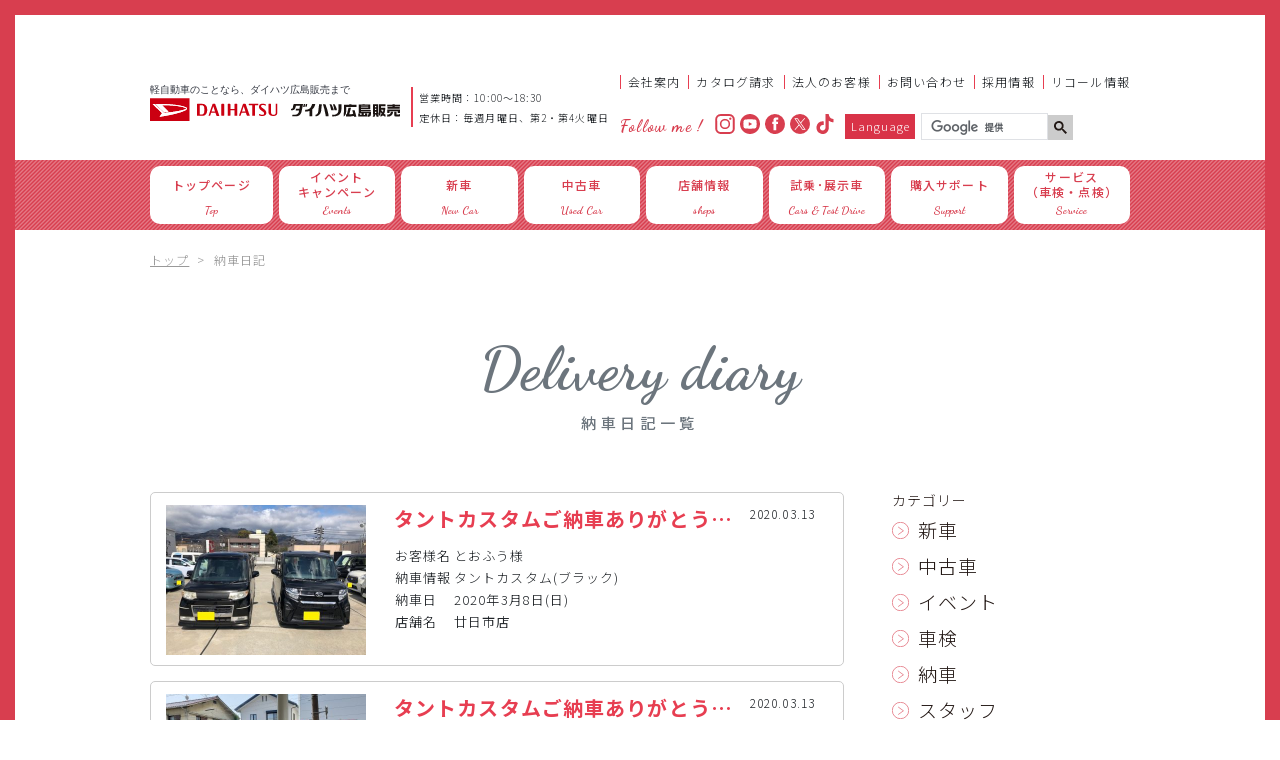

--- FILE ---
content_type: text/html; charset=UTF-8
request_url: https://www.daihatsu-hiroshima.co.jp/delivery/delivery_category/delivery/page/3/
body_size: 272048
content:
<!DOCTYPE html>
<html prefix="og: http://ogp.me/ns#" lang="ja" class="no-js">
<head>

  <meta charset="utf-8">
  <meta name="viewport" content="width=device-width, initial-scale=1, shrink-to-fit=no">
  <meta http-equiv="X-UA-Compatible" content="ie=edge">
  <meta name="format-detection" content="telephone=no">

  <!-- facebook -->
  <meta property="og:locale" content="ja_JP">
  <meta property="og:title" content="ダイハツ広島販売">
  <meta property="og:type" content="website">
  <meta property="og:description" content="タントなど軽自動車・小型車のことならダイハツ広島へお任せ下さい!!お店情報やブログを掲載。購入相談や試乗予約を受付けております。キャンペーンやダイハツ広島オリジナル限定車などお得な情報満載。カーシェアをはじめとした新たなカーライフのご提案させて頂きます。">
  <meta property="og:image" content="https://www.daihatsu-hiroshima.co.jp/assets/img/favicons/daihatsu_ogp.jpg">
  <meta property="og:site_name" content="ダイハツ広島販売">
  <meta property="og:url" content="https://www.daihatsu-hiroshima.co.jp/">

  <!-- twitter -->
  <meta name="twitter:card" content="summary">
  <meta name="twitter:title" content="ダイハツ広島販売">
  <meta name="twitter:description" content="タントなど軽自動車・小型車のことならダイハツ広島へお任せ下さい!!お店情報やブログを掲載。購入相談や試乗予約を受付けております。キャンペーンやダイハツ広島オリジナル限定車などお得な情報満載。カーシェアをはじめとした新たなカーライフのご提案させて頂きます。">
  <meta name="twitter:url" content="https://www.daihatsu-hiroshima.co.jp/">
  <script src="https://cdnjs.cloudflare.com/ajax/libs/picturefill/3.0.3/picturefill.js"></script>
  <!-- favicons -->
  <link rel="apple-touch-icon" sizes="57x57" href="https://www.daihatsu-hiroshima.co.jp/assets/img/favicons/apple-icon-57x57.png">
  <link rel="apple-touch-icon" sizes="60x60" href="https://www.daihatsu-hiroshima.co.jp/assets/img/favicons/apple-icon-60x60.png">
  <link rel="apple-touch-icon" sizes="72x72" href="https://www.daihatsu-hiroshima.co.jp/assets/img/favicons/apple-icon-72x72.png">
  <link rel="apple-touch-icon" sizes="76x76" href="https://www.daihatsu-hiroshima.co.jp/assets/img/favicons/apple-icon-76x76.png">
  <link rel="apple-touch-icon" sizes="114x114" href="https://www.daihatsu-hiroshima.co.jp/assets/img/favicons/apple-icon-114x114.png">
  <link rel="apple-touch-icon" sizes="120x120" href="https://www.daihatsu-hiroshima.co.jp/assets/img/favicons/apple-icon-120x120.png">
  <link rel="apple-touch-icon" sizes="144x144" href="https://www.daihatsu-hiroshima.co.jp/assets/img/favicons/apple-icon-144x144.png">
  <link rel="apple-touch-icon" sizes="152x152" href="https://www.daihatsu-hiroshima.co.jp/assets/img/favicons/apple-icon-152x152.png">
  <link rel="apple-touch-icon" sizes="180x180" href="https://www.daihatsu-hiroshima.co.jp/assets/img/favicons/apple-icon-180x180.png">
  <link rel="icon" type="image/png" sizes="192x192"  href="https://www.daihatsu-hiroshima.co.jp/assets/img/favicons/android-icon-192x192.png">
  <link rel="icon" type="image/png" sizes="32x32" href="https://www.daihatsu-hiroshima.co.jp/assets/img/favicons/favicon-32x32.png">
  <link rel="icon" type="image/png" sizes="96x96" href="https://www.daihatsu-hiroshima.co.jp/assets/img/favicons/favicon-96x96.png">
  <link rel="icon" type="image/png" sizes="16x16" href="https://www.daihatsu-hiroshima.co.jp/assets/img/favicons/favicon-16x16.png">
  <link rel="manifest" href="https://www.daihatsu-hiroshima.co.jp/assets/img/favicons/manifest.json">
  <meta name="msapplication-TileColor" content="#ffffff">
  <meta name="msapplication-TileImage" content="https://www.daihatsu-hiroshima.co.jp/assets/img/favicons/ms-icon-144x144.png">
  <meta name="theme-color" content="#ffffff">
<link href="https://fonts.googleapis.com/css?family=Noto+Sans+JP:300,400,500,700%7CNoto+Serif+JP:300,400,500,700&display=swap&subset=japanese" rel="stylesheet">
<link href="https://fonts.googleapis.com/css?family=Dancing+Script:400,700%7CJosefin+Slab:300%7CRoboto:400,700&display=swap" rel="stylesheet">
<link rel="stylesheet" href="https://www.daihatsu-hiroshima.co.jp/assets/css/style.css?1764225396">
<link rel="stylesheet" href="https://www.daihatsu-hiroshima.co.jp/assets/css/manga.css?1644201352">
<link rel="stylesheet" href="https://www.daihatsu-hiroshima.co.jp/assets/css/translation.css?1647312819">
<link rel="stylesheet" href="https://www.daihatsu-hiroshima.co.jp/assets/css/cubic.css?1646983530">
<link rel="stylesheet" href="https://www.daihatsu-hiroshima.co.jp/assets/css/insurance.css">
<link rel="stylesheet" href="https://www.daihatsu-hiroshima.co.jp/assets/css/top_blog.css?1663317376">
<link rel="stylesheet" href="https://www.daihatsu-hiroshima.co.jp/assets/css/swiper.min.css">
<!--ダイハツカーシェアページだけ読み込む-->

<title>納車 | ダイハツ広島販売 - Part 3</title>

<!-- All in One SEO Pack 2.12.1 by Michael Torbert of Semper Fi Web Design[4471,4513] -->
<link rel='prev' href='https://www.daihatsu-hiroshima.co.jp/delivery/delivery_category/delivery/page/2/' />
<link rel='next' href='https://www.daihatsu-hiroshima.co.jp/delivery/delivery_category/delivery/page/4/' />

<link rel="canonical" href="https://www.daihatsu-hiroshima.co.jp/delivery/delivery_category/delivery/page/3/" />
<!-- /all in one seo pack -->
<link rel='dns-prefetch' href='//yubinbango.github.io' />
<link rel='dns-prefetch' href='//maxcdn.bootstrapcdn.com' />
<link rel='dns-prefetch' href='//s.w.org' />
		<script type="text/javascript">
			window._wpemojiSettings = {"baseUrl":"https:\/\/s.w.org\/images\/core\/emoji\/12.0.0-1\/72x72\/","ext":".png","svgUrl":"https:\/\/s.w.org\/images\/core\/emoji\/12.0.0-1\/svg\/","svgExt":".svg","source":{"concatemoji":"https:\/\/www.daihatsu-hiroshima.co.jp\/app\/wp-includes\/js\/wp-emoji-release.min.js?ver=5.2.23"}};
			!function(e,a,t){var n,r,o,i=a.createElement("canvas"),p=i.getContext&&i.getContext("2d");function s(e,t){var a=String.fromCharCode;p.clearRect(0,0,i.width,i.height),p.fillText(a.apply(this,e),0,0);e=i.toDataURL();return p.clearRect(0,0,i.width,i.height),p.fillText(a.apply(this,t),0,0),e===i.toDataURL()}function c(e){var t=a.createElement("script");t.src=e,t.defer=t.type="text/javascript",a.getElementsByTagName("head")[0].appendChild(t)}for(o=Array("flag","emoji"),t.supports={everything:!0,everythingExceptFlag:!0},r=0;r<o.length;r++)t.supports[o[r]]=function(e){if(!p||!p.fillText)return!1;switch(p.textBaseline="top",p.font="600 32px Arial",e){case"flag":return s([55356,56826,55356,56819],[55356,56826,8203,55356,56819])?!1:!s([55356,57332,56128,56423,56128,56418,56128,56421,56128,56430,56128,56423,56128,56447],[55356,57332,8203,56128,56423,8203,56128,56418,8203,56128,56421,8203,56128,56430,8203,56128,56423,8203,56128,56447]);case"emoji":return!s([55357,56424,55356,57342,8205,55358,56605,8205,55357,56424,55356,57340],[55357,56424,55356,57342,8203,55358,56605,8203,55357,56424,55356,57340])}return!1}(o[r]),t.supports.everything=t.supports.everything&&t.supports[o[r]],"flag"!==o[r]&&(t.supports.everythingExceptFlag=t.supports.everythingExceptFlag&&t.supports[o[r]]);t.supports.everythingExceptFlag=t.supports.everythingExceptFlag&&!t.supports.flag,t.DOMReady=!1,t.readyCallback=function(){t.DOMReady=!0},t.supports.everything||(n=function(){t.readyCallback()},a.addEventListener?(a.addEventListener("DOMContentLoaded",n,!1),e.addEventListener("load",n,!1)):(e.attachEvent("onload",n),a.attachEvent("onreadystatechange",function(){"complete"===a.readyState&&t.readyCallback()})),(n=t.source||{}).concatemoji?c(n.concatemoji):n.wpemoji&&n.twemoji&&(c(n.twemoji),c(n.wpemoji)))}(window,document,window._wpemojiSettings);
		</script>
		<style type="text/css">
img.wp-smiley,
img.emoji {
	display: inline !important;
	border: none !important;
	box-shadow: none !important;
	height: 1em !important;
	width: 1em !important;
	margin: 0 .07em !important;
	vertical-align: -0.1em !important;
	background: none !important;
	padding: 0 !important;
}
</style>
	<link rel='stylesheet' id='twb-open-sans-css'  href='https://fonts.googleapis.com/css?family=Open+Sans%3A300%2C400%2C500%2C600%2C700%2C800&#038;display=swap&#038;ver=5.2.23' type='text/css' media='all' />
<link rel='stylesheet' id='twbbwg-global-css'  href='https://www.daihatsu-hiroshima.co.jp/app/wp-content/plugins/photo-gallery/booster/assets/css/global.css?ver=1.0.0' type='text/css' media='all' />
<link rel='stylesheet' id='wp-block-library-css'  href='https://www.daihatsu-hiroshima.co.jp/app/wp-includes/css/dist/block-library/style.min.css?ver=5.2.23' type='text/css' media='all' />
<link rel='stylesheet' id='sb_instagram_styles-css'  href='https://www.daihatsu-hiroshima.co.jp/app/wp-content/plugins/instagram-feed/css/sb-instagram.min.css?ver=1.12' type='text/css' media='all' />
<link rel='stylesheet' id='sb-font-awesome-css'  href='https://maxcdn.bootstrapcdn.com/font-awesome/4.7.0/css/font-awesome.min.css' type='text/css' media='all' />
<link rel='stylesheet' id='bwg_fonts-css'  href='https://www.daihatsu-hiroshima.co.jp/app/wp-content/plugins/photo-gallery/css/bwg-fonts/fonts.css?ver=0.0.1' type='text/css' media='all' />
<link rel='stylesheet' id='sumoselect-css'  href='https://www.daihatsu-hiroshima.co.jp/app/wp-content/plugins/photo-gallery/css/sumoselect.min.css?ver=3.4.6' type='text/css' media='all' />
<link rel='stylesheet' id='mCustomScrollbar-css'  href='https://www.daihatsu-hiroshima.co.jp/app/wp-content/plugins/photo-gallery/css/jquery.mCustomScrollbar.min.css?ver=3.1.5' type='text/css' media='all' />
<link rel='stylesheet' id='bwg_googlefonts-css'  href='https://fonts.googleapis.com/css?family=Ubuntu&#038;subset=greek,latin,greek-ext,vietnamese,cyrillic-ext,latin-ext,cyrillic' type='text/css' media='all' />
<link rel='stylesheet' id='bwg_frontend-css'  href='https://www.daihatsu-hiroshima.co.jp/app/wp-content/plugins/photo-gallery/css/styles.min.css?ver=1.8.27' type='text/css' media='all' />
<link rel='stylesheet' id='wordpress-popular-posts-css-css'  href='https://www.daihatsu-hiroshima.co.jp/app/wp-content/plugins/wordpress-popular-posts/public/css/wpp.css?ver=4.2.2' type='text/css' media='all' />
<script type='text/javascript' src='https://www.daihatsu-hiroshima.co.jp/app/wp-includes/js/jquery/jquery.js?ver=1.12.4-wp'></script>
<script type='text/javascript' src='https://www.daihatsu-hiroshima.co.jp/app/wp-includes/js/jquery/jquery-migrate.min.js?ver=1.4.1'></script>
<script type='text/javascript' src='https://www.daihatsu-hiroshima.co.jp/app/wp-content/plugins/photo-gallery/booster/assets/js/circle-progress.js?ver=1.2.2'></script>
<script type='text/javascript'>
/* <![CDATA[ */
var twb = {"nonce":"5558082fb0","ajax_url":"https:\/\/www.daihatsu-hiroshima.co.jp\/app\/wp-admin\/admin-ajax.php","plugin_url":"https:\/\/www.daihatsu-hiroshima.co.jp\/app\/wp-content\/plugins\/photo-gallery\/booster","href":"https:\/\/www.daihatsu-hiroshima.co.jp\/app\/wp-admin\/admin.php?page=twbbwg_photo-gallery"};
var twb = {"nonce":"5558082fb0","ajax_url":"https:\/\/www.daihatsu-hiroshima.co.jp\/app\/wp-admin\/admin-ajax.php","plugin_url":"https:\/\/www.daihatsu-hiroshima.co.jp\/app\/wp-content\/plugins\/photo-gallery\/booster","href":"https:\/\/www.daihatsu-hiroshima.co.jp\/app\/wp-admin\/admin.php?page=twbbwg_photo-gallery"};
/* ]]> */
</script>
<script type='text/javascript' src='https://www.daihatsu-hiroshima.co.jp/app/wp-content/plugins/photo-gallery/booster/assets/js/global.js?ver=1.0.0'></script>
<script type='text/javascript' src='https://www.daihatsu-hiroshima.co.jp/app/wp-content/plugins/photo-gallery/js/jquery.sumoselect.min.js?ver=3.4.6'></script>
<script type='text/javascript' src='https://www.daihatsu-hiroshima.co.jp/app/wp-content/plugins/photo-gallery/js/tocca.min.js?ver=2.0.9'></script>
<script type='text/javascript' src='https://www.daihatsu-hiroshima.co.jp/app/wp-content/plugins/photo-gallery/js/jquery.mCustomScrollbar.concat.min.js?ver=3.1.5'></script>
<script type='text/javascript' src='https://www.daihatsu-hiroshima.co.jp/app/wp-content/plugins/photo-gallery/js/jquery.fullscreen.min.js?ver=0.6.0'></script>
<script type='text/javascript'>
/* <![CDATA[ */
var bwg_objectsL10n = {"bwg_field_required":"\u30d5\u30a3\u30fc\u30eb\u30c9\u306f\u5fc5\u9808\u3067\u3059\u3002","bwg_mail_validation":"\u3053\u308c\u306f\u6709\u52b9\u306a\u30e1\u30fc\u30eb\u30a2\u30c9\u30ec\u30b9\u3067\u306f\u3042\u308a\u307e\u305b\u3093\u3002","bwg_search_result":"\u691c\u7d22\u306b\u4e00\u81f4\u3059\u308b\u753b\u50cf\u304c\u3042\u308a\u307e\u305b\u3093\u3002","bwg_select_tag":"Select Tag","bwg_order_by":"Order By","bwg_search":"\u691c\u7d22","bwg_show_ecommerce":"Show Ecommerce","bwg_hide_ecommerce":"Hide Ecommerce","bwg_show_comments":"\u30b3\u30e1\u30f3\u30c8\u3092\u8868\u793a","bwg_hide_comments":"\u30b3\u30e1\u30f3\u30c8\u3092\u975e\u8868\u793a\u306b\u3057\u307e\u3059","bwg_restore":"\u5fa9\u5143\u3057\u307e\u3059","bwg_maximize":"\u6700\u5927\u5316\u3057\u307e\u3059","bwg_fullscreen":"\u30d5\u30eb\u30b9\u30af\u30ea\u30fc\u30f3","bwg_exit_fullscreen":"\u30d5\u30eb\u30b9\u30af\u30ea\u30fc\u30f3\u3092\u7d42\u4e86\u3057\u307e\u3059","bwg_search_tag":"SEARCH...","bwg_tag_no_match":"No tags found","bwg_all_tags_selected":"All tags selected","bwg_tags_selected":"tags selected","play":"\u518d\u751f","pause":"\u4e00\u6642\u505c\u6b62\u3057\u307e\u3059","is_pro":"","bwg_play":"\u518d\u751f","bwg_pause":"\u4e00\u6642\u505c\u6b62\u3057\u307e\u3059","bwg_hide_info":"\u60c5\u5831\u3092\u96a0\u3059","bwg_show_info":"\u60c5\u5831\u3092\u8868\u793a\u3057\u307e\u3059","bwg_hide_rating":"Hide rating","bwg_show_rating":"Show rating","ok":"Ok","cancel":"Cancel","select_all":"Select all","lazy_load":"0","lazy_loader":"https:\/\/www.daihatsu-hiroshima.co.jp\/app\/wp-content\/plugins\/photo-gallery\/images\/ajax_loader.png","front_ajax":"0","bwg_tag_see_all":"see all tags","bwg_tag_see_less":"see less tags"};
/* ]]> */
</script>
<script type='text/javascript' src='https://www.daihatsu-hiroshima.co.jp/app/wp-content/plugins/photo-gallery/js/scripts.min.js?ver=1.8.27'></script>
<script type='text/javascript'>
/* <![CDATA[ */
var wpp_params = {"sampling_active":"0","sampling_rate":"100","ajax_url":"https:\/\/www.daihatsu-hiroshima.co.jp\/wp-json\/wordpress-popular-posts\/v1\/popular-posts\/","ID":"","token":"07c49b8b4f","debug":""};
/* ]]> */
</script>
<script type='text/javascript' src='https://www.daihatsu-hiroshima.co.jp/app/wp-content/plugins/wordpress-popular-posts/public/js/wpp-4.2.0.min.js?ver=4.2.2'></script>
<link rel='https://api.w.org/' href='https://www.daihatsu-hiroshima.co.jp/wp-json/' />
    <script>
    jQuery(function($) {
    $( '.mw_wp_form form' ).attr( 'class', 'h-adr' );
    });
    </script>
<!-- Google Tag Manager -->
<script>(function(w,d,s,l,i){w[l]=w[l]||[];w[l].push({'gtm.start':
new Date().getTime(),event:'gtm.js'});var f=d.getElementsByTagName(s)[0],
j=d.createElement(s),dl=l!='dataLayer'?'&l='+l:'';j.async=true;j.src=
'https://www.googletagmanager.com/gtm.js?id='+i+dl;f.parentNode.insertBefore(j,f);
})(window,document,'script','dataLayer','GTM-5M3VKTN');</script>
<!-- End Google Tag Manager -->
</head>
<body class="archive paged post-type-archive post-type-archive-delivery paged-3 post-type-paged-3">
    <header class="header" id="" data-scroll-header>

  <div class="header__main" id="header" data-spy="affix" data-offset-top="15">
    <div class="container-fluid header__main__container">

              <p class="header__logo"><a href="https://www.daihatsu-hiroshima.co.jp/" rel="home"><img src="https://www.daihatsu-hiroshima.co.jp/assets/img/common/logo.svg" alt="軽自動車のことなら、ダイハツ広島販売まで" width="310" height="28"></a></p>
      
      <div class="header__houre">
        <p>営業時間：10:00～18:30</p>
        <p>定休日：毎週月曜日、第2・第4火曜日</p>
      </div>

      <div class="header__info">
        <nav class="header__menu">
          <ul class="header__menu__list list">
            <li><a href="https://www.daihatsu-hiroshima.co.jp/company/">会社案内</a></li>
            <li><a href="https://www.daihatsu.co.jp/showroom/req/index.htm" target="_blank" rel="noopener noreferrer">カタログ請求</a></li>
            <li><a href="https://www.daihatsu-hiroshima.co.jp/corporation/">法人のお客様</a></li>
            <li><a href="https://www.daihatsu-hiroshima.co.jp/inquiry/">お問い合わせ</a></li>
            <li><a href="https://www.daihatsu-hiroshima.co.jp/recruit/">採用情報</a></li>
            <li><a href="https://www.daihatsu.co.jp/info/recall/index.htm" target="_blank" rel="noopener noreferrer">リコール情報</a></li>
          </ul>
        </nav>

        <div class="header__inner">
          <h2 class="header__en">Follow me !</h2>
          <ul class="header__sns">
            <li>
              <a href="https://www.instagram.com/daihatsu_hiroshima/" target="_blank" rel="noopener noreferrer">
                <svg version="1.1" xmlns="http://www.w3.org/2000/svg" xmlns:xlink="http://www.w3.org/1999/xlink" x="0px" y="0px"
                  viewBox="0 0 14.67 14.92" style="enable-background:new 0 0 14.67 14.92;" xml:space="preserve" class="header_sns_icon">
                  <style type="text/css">
                    .st2{fill:#FFFFFF;}
                    .st3{fill:#D83E4F;}
                  </style>
                  <g id="Logo__x2014__FIXED">
                    <path class="st3" d="M10.46 0H4.22A4.22 4.22 0 0 0 0 4.22v6.5a4.21 4.21 0 0 0 4.22 4.21h6.24a4.2 4.2 0 0 0 4.21-4.21v-6.5A4.21 4.21 0 0 0 10.46 0zm-9 4.22A2.72 2.72 0 0 1 4.22 1.5h6.24a2.72 2.72 0 0 1 2.72 2.72v6.5a2.72 2.72 0 0 1-2.72 2.72H4.22a2.72 2.72 0 0 1-2.72-2.72zm5.88 7.08a3.84 3.84 0 1 0-3.85-3.84 3.84 3.84 0 0 0 3.85 3.84zm0-6.48a2.65 2.65 0 1 1-2.65 2.64 2.64 2.64 0 0 1 2.65-2.64zm3.96-2.17a.86.86 0 0 1 0 1.72.86.86 0 0 1 0-1.72z"/>
                  </g>
                </svg>
              </a>
            </li>
            <li>
              <a href="https://www.youtube.com/channel/UCBeU9gR9k8D5Ebd48he9DNA" target="_blank" rel="noopener noreferrer">
              <svg version="1.1" xmlns="http://www.w3.org/2000/svg" xmlns:xlink="http://www.w3.org/1999/xlink" x="0px" y="0px"
                    viewBox="0 0 1021.32 1022.44" style="enable-background:new 0 0 1021.32 1022.44;" xml:space="preserve" class="header_sns_icon">
                  <style type="text/css">
                    .st2{fill:#FFFFFF;}
                    .st3{fill:#D83E4F;}
                  </style>
                  <g id="Logo__x2014__FIXED1">
                    <path class="st3" d="M1021.27 510.92c4.08 277.56-227.69 511.62-510.3 511.52S-1.04 788.52 0 508.69C1 232.16 231.33-.31 512 0c279.02.39 513.39 232.77 509.27 510.92zm-510.23 238c20.64-.56 41.3-.17 62-.64 40.62-.94 81.24-1.77 121.81-4.28 22.61-1.4 45.21-2.9 67.62-6.33 41.13-6.3 67.38-30.92 75.72-71.69 8.43-41.28 10.41-83.23 11.56-125.19q1.33-49.22-1.62-98.41c-1.35-22.29-3.19-44.5-6.32-66.6-2-13.86-3.83-27.83-9.58-40.75-13.57-30.49-37.64-47-70.26-51.69-39-5.61-78.24-7.12-117.49-8.8-26.33-1.15-52.68-1.96-78.95-2.15-38.82-.24-77.63-.53-116.46.4-40.63 1-81.25 1.74-121.82 4.25-22.61 1.39-45.21 2.9-67.61 6.33-41.14 6.29-67.39 30.92-75.72 71.68-8.44 41.28-10.42 83.24-11.57 125.19a1110.15 1110.15 0 0 0 2.77 116.36c1.87 24.09 4 48.17 9.3 71.77 8.07 35.86 30 58.89 65.93 67.36 23.25 5.48 47.17 6.45 70.92 7.9 30.41 1.85 60.86 3.29 91.31 3.94 32.81.73 65.62 1.92 98.46 1.32z"/>
                  </g>
                  <g id="Logo__x2014__FIXED2">
                    <path class="st3" d="M440.9 510.58v-91.49-4c.12-5.38.71-5.76 5.32-3.17q17.42 9.81 34.79 19.7 66.3 37.61 132.58 75.24c1.68.95 4.28 1.47 4.43 3.61s-2.38 2.54-3.89 3.4q-83 47.16-166.06 94.21c-7.11 4-7.18 4-7.18-4.52q-.01-46.49.01-92.98z"/>
                  </g>
                </svg>
              </a>
            </li>
            <li>
              <a href="https://www.facebook.com/daihatsuhiroshima/" target="_blank" rel="noopener noreferrer">
                <svg version="1.1" xmlns="http://www.w3.org/2000/svg" xmlns:xlink="http://www.w3.org/1999/xlink" x="0px" y="0px"
                    viewBox="0 0 15.27 15.27" style="enable-background:new 0 0 15.27 15.27;" xml:space="preserve" class="header_sns_icon">
                  <style type="text/css">
                    .st2{fill:#FFFFFF;}
                    .st3{fill:#D83E4F;}
                  </style>
                  <g id="Dark_Blue1">
                    <circle class="st3" cx="200" cy="200" r="200"/>
                  </g>
                  <g id="Logo__x2014__FIXED3">
                    <path class="st2" d="M13 2.24a7.63 7.63 0 0 0-10.8 0A7.62 7.62 0 0 0 2.24 13a7.63 7.63 0 0 0 13-5.4A7.58 7.58 0 0 0 13 2.24zm-3.1 5.3H8.56v4.92H6.48V7.54h-1v-1.7h1v-1a1.92 1.92 0 0 1 2.07-2.23h1.54v1.7H9c-.2 0-.48.06-.48.6v.93h1.53z"/>
                    <path class="st3" d="M13 2.24a7.63 7.63 0 0 0-10.8 0A7.62 7.62 0 0 0 2.24 13a7.63 7.63 0 0 0 13-5.4A7.58 7.58 0 0 0 13 2.24zm-3.1 5.3H8.56v4.92H6.48V7.54h-1v-1.7h1v-1a1.92 1.92 0 0 1 2.07-2.23h1.54v1.7H9c-.2 0-.48.06-.48.6v.93h1.53z"/>
                  </g>
                </svg>
              </a>
            </li>
            <li>
              <a href="https://twitter.com/daihatsu_h" target="_blank" rel="noopener noreferrer">
                <svg xmlns="http://www.w3.org/2000/svg" width="20.009" height="20.009" viewBox="0 0 20.009 20.009" class="header_sns_icon">
                  <g id="X_icon" transform="translate(0.007 0.007)">
                    <path d="M10,0A10,10,0,1,1,0,10,10,10,0,0,1,10,0" transform="translate(-0.007 -0.007)" fill="#d83e4f"/>
                    <path d="M70.592,67.124l4.244-4.964h-1l-3.689,4.315L67.151,62.16H63.77l4.505,6.5-4.461,5.218h1l3.906-4.569,3.167,4.569h3.381Zm-5.37-4.191H66.77L73.821,73.1H72.273L65.221,62.932Z" transform="translate(-59.523 -58.021)" fill="#fff"/>
                  </g>
                </svg>
              </a>
            </li>
            <li>
              <a href="https://www.tiktok.com/@daihatsu_h" target="_blank" rel="noopener noreferrer">
                <svg version="1.1" xmlns="http://www.w3.org/2000/svg" xmlns:xlink="http://www.w3.org/1999/xlink" x="0px" y="0px" 
                viewBox="0 0 16.993 19.918" style="enable-background:new 0 0 16.993 19.918;" xml:space="preserve" class="header_sns_icon">
                  <style type="text/css">
                      .st2{fill:#FFFFFF;}
                      .st3{fill:#D83E4F;}
                  </style>
                  <g id="Logo__x2014__FIXED">
                    <path class="st3" d="M12.3,0V.017c0,.3.09,4.687,4.69,4.96,0,4.078,0,0,0,3.387A8.058,8.058,0,0,1,12.3,6.7L12.291,13.3c.041,2.986-1.621,5.913-4.732,6.5a6.748,6.748,0,0,1-2.974-.1C-3.006,17.424-.484,6.165,7.138,7.37c0,3.635,0,0,0,3.635-3.149-.463-4.2,2.156-3.365,4.032a2.8,2.8,0,0,0,4.99-.331,6.366,6.366,0,0,0,.186-1.612V0Z"/>
                  </g>
                </svg>
              </a>
            </li>
          </ul>

          <div class="header__form">
            <script>
              (function() {
                var cx = '000522901255232792668:vdti-skaw64';
                var gcse = document.createElement('script');
                gcse.type = 'text/javascript';
                gcse.async = true;
                gcse.src = 'https://cse.google.com/cse.js?cx=' + cx;
                var s = document.getElementsByTagName('script')[0];
                s.parentNode.insertBefore(gcse, s);
              })();
            </script>
            <!-- <gcse:search></gcse:search> -->
            <div class="gcse-search"></div>
            <input type="button" onClick= "location.href=('https://www.daihatsu-hiroshima.co.jp/translation/')" name="translation_button" value="Language" class="translation__btn">

          </div>
        <!-- /.header__form -->
        </div>
        <!-- /.header__inner -->
      </div>
      <!-- /.header__info -->

    </div>
    <!-- /.container -->
  </div>
  <!-- /.header__main -->

  

  <nav id="gnav" class="gnav gnav_scroll--unpinned02">
    <div class="container-fluid">


      <ul class="gnav__pc list" id="gnavPc">
                  <li>
            <a href="https://www.daihatsu-hiroshima.co.jp/">
              <div class="gnav__ja">トップページ</div>
              <div class="gnav__en">Top</div>
            </a>
          </li>
        

        <li data-gnavchild="#gnavEvents">
          <a href="https://www.daihatsu-hiroshima.co.jp/event/">
            <div class="gnav__ja">イベント<br>キャンペーン</div>
            <div class="gnav__en">Events</div>
          </a>
                      <div class="gnav__child collapse" id="gnavEvents">
              <div class="container-fluid">
                <div class="gnav__child__block">
                  <p class="gnav__child__title">
                    <a href="https://www.daihatsu-hiroshima.co.jp/event/">
                      <span class="gnav__child__en">Events</span>
                      <span class="gnav__child__ja">イベントキャンペーン</span>
                    </a>
                  </p>
                  <div class="gnav__child__body">
                    <ul class="gnav__archive list">
                      <!-- <li>
                        <a href="/app/wp-content/uploads/2023/05/maintenance_23_05-09.pdf" class="hover-opacity">
                          <div class="gnav__archive__image lazyload" data-bg="https://www.daihatsu-hiroshima.co.jp/assets/img/home/banner/mega_mainte_368_256.png"></div>
                          <div class="gnav__archive__title">メンテナンスキャンペーン<i class="icon-blank"></i></div>
                        </a>
                      </li> -->
                    </ul>
                  </div>

                </div>

              </div>

            </div>
                  </li>


        <li data-gnavchild="#gnavLineup">
          <a href="https://www.daihatsu-hiroshima.co.jp/carlineup/">
            <div class="gnav__ja">新車</div>
            <div class="gnav__en">New Car</div>
          </a>
                      <div class="gnav__child collapse" id="gnavLineup">
              <div class="container-fluid">
                <div class="gnav__child__block">
                  <p class="gnav__child__title">
                    <a href="https://www.daihatsu-hiroshima.co.jp/carlineup/">
                      <span class="gnav__child__en">New Car</span>
                      <span class="gnav__child__ja">新車</span>
                    </a>
                  </p>
                  <div class="gnav__child__body">
                    <ul class="gnav__archive list">
                      <li>
                        <a href="https://www.daihatsu.co.jp/lineup/" target="_blank" rel="noopener noreferrer" class="hover-opacity">
                          <div class="gnav__archive__image lazyload" data-bg="https://www.daihatsu-hiroshima.co.jp/assets/img/common/megamenu/mega_carlineup_01.png"></div>
                          <div class="gnav__archive__title">新車 <i class="icon-blank"></i></div>
                        </a>
                      </li>
                      <li>
                        <a href="https://www.daihatsu-hiroshima.co.jp/limitedcar/" rel="noopener noreferrer" class="hover-opacity">
                          <div class="gnav__archive__image lazyload" data-bg="https://www.daihatsu-hiroshima.co.jp/assets/img/common/megamenu/mega_carlineup_05.png"></div>
                          <div class="gnav__archive__title">ダイハツ広島限定車</div>
                        </a>
                      </li>
                      <li>
                        <a href="https://www.daihatsu-hiroshima.co.jp/carlineup/#electric-cart" data-scroll="#electric-cart" rel="noopener noreferrer" class="hover-opacity">
                          <div class="gnav__archive__image lazyload" data-bg="https://www.daihatsu-hiroshima.co.jp/assets/img/common/megamenu/mega_electriccart_bn-1.png"></div>
                          <div class="gnav__archive__title">電動カート</div>
                        </a>
                      </li>
                      <li>
                        <a href="https://www.daihatsu-hiroshima.co.jp/friendship/" rel="noopener noreferrer" class="hover-opacity">
                          <div class="gnav__archive__image lazyload" data-bg="https://www.daihatsu-hiroshima.co.jp/assets/img/common/megamenu/mega_friendship_bn.png"></div>
                          <div class="gnav__archive__title">福祉車両</div>
                        </a>
                      </li>
                    </ul>
                  </div>
                  <!-- /.gnav__child__body -->
                </div>
                <!-- /.gnav__child__block -->
              </div>
              <!-- /.container -->
            </div>
                    <!-- /#gnavLineup -->
        </li>
        <li data-gnavchild="#gnavSecondhand">
          <a href="https://www.daihatsu-hiroshima.co.jp/u_car/">
            <div class="gnav__ja">中古車</div>
            <div class="gnav__en">Used Car</div>
          </a>
                      <div class="gnav__child collapse" id="gnavSecondhand">
              <div class="container-fluid">
                <div class="gnav__child__block">
                  <p class="gnav__child__title">
                    <a href="https://www.daihatsu-hiroshima.co.jp/u_car/">
                      <span class="gnav__child__en">Used Car</span>
                      <span class="gnav__child__ja">中古車</span>
                    </a>
                  </p>
                  <div class="gnav__child__body">
                    <ul class="gnav__archive list">
                      <li>
                        <a href="https://www.daihatsu-hiroshima.co.jp/u_car/" class="hover-opacity u-car--current">
                          <div class="gnav__archive__image lazyload" data-bg="https://www.daihatsu-hiroshima.co.jp/assets/img/common/megamenu/mega_ninteichuko_bn.png"></div>
                          <div class="gnav__archive__title">中古車</div>
                          <span id="current-car"> 15,208台 </span>
                          <span id="new-car"> 730台 </span>
                        </a>
                      </li>
                      <li>
                        <a href="https://u-catch.daihatsu.co.jp/php/search/summary.php?baitai=0000433&client_id=1002832&_gl=1*ootm88*_ga*MTc2MTM2NTUzOS4xNjU5MzM4NjEz*_ga_ZLVTYZQHWE*MTY1OTMzODYxMy4xLjEuMTY1OTM0MDAxNS4w#_ga=2.142582896.350891444.1659338613-1761365539.1659338613" class="hover-opacity u-car--current" target="_blank" rel="noopener noreferrer">
                          <div class="gnav__archive__image lazyload" data-bg="https://www.daihatsu-hiroshima.co.jp/assets/img/home/banner/mega_usedcarwebst_bn.png"></div>
                          <div class="gnav__archive__title" style="letter-spacing: -0.05em;">中古車WEBステーション<i class="icon-blank"></i></div>
                          <span id="new-car" date-station="irino">62台</span>
                        </a>
                      </li>
                    </ul>
                  </div>
                  <!-- /.gnav__child__body -->
                </div>
                <!-- /.gnav__child__block -->
              </div>
              <!-- /.container -->
            </div>
                    <!-- /#gnavLineup -->
        </li>
        <li data-gnavchild="#gnavShops">
          <a href="https://www.daihatsu-hiroshima.co.jp/shops/">
            <div class="gnav__ja">店舗情報</div>
            <div class="gnav__en">shops</div>
          </a>
                      <div class="gnav__child collapse" id="gnavShops">
              <div class="container-fluid">
                <div class="gnav__child__block">
                  <p class="gnav__child__title">
                    <a href="https://www.daihatsu-hiroshima.co.jp/shops/">
                      <span class="gnav__child__en">shops</span>
                      <span class="gnav__child__ja">店舗情報</span>
                    </a>
                  </p>
                  <div class="gnav__child__body">
                    <div class="gnav__area">
                      <p class="gnav__area__title">地域から探す</p>
                      <ul class="gnav__area__list list">
                        <li><a href="/shops/#hiroshima" data-scroll="#hiroshima">広島市</a></li>
                        <li><a href="/shops/#miyoshi" data-scroll="#miyoshi">三次市</a></li>
                        <li><a href="/shops/#etajima" data-scroll="#etajima">江田島市</a></li>
                        <li><a href="/shops/#jinseki" data-scroll="#jinseki">神石郡</a></li>

                        <li><a href="/shops/#fukuyama" data-scroll="#fukuyama">福山市</a></li>
                        <li><a href="/shops/#shobara" data-scroll="#shobara">庄原市</a></li>
                        <li><a href="/shops/#yamagata" data-scroll="#yamagata">山県郡</a></li>
                        <li><a href="/shops/#fuchu" data-scroll="#fuchu">府中市</a></li>

                        <li><a href="/shops/#higashihiroshima" data-scroll="#higashihiroshima">東広島市</a></li>
                        <li><a href="/shops/#takehara" data-scroll="#takehara">竹原市</a></li>
                        <li><a href="/shops/#sera" data-scroll="#sera">世羅郡</a></li>
                        <li><a href="/shops/#mihara" data-scroll="#mihara">三原市</a></li>

                        <li><a href="/shops/#kure" data-scroll="#kure">呉市</a></li>
                        <li><a href="/shops/#otake" data-scroll="#otake">大竹市</a></li>
                        <li><a href="/shops/#aki" data-scroll="#aki">安芸郡</a></li>
                        <li><a href="/shops/#onomichi" data-scroll="#onomichi">尾道市</a></li>

                        <li><a href="/shops/#hatsukaichi" data-scroll="#hatsukaichi">廿日市市</a></li>
                        <li><a href="/shops/#akitakada" data-scroll="#akitakada">安芸高田市</a></li>
                        <li><a href="/shops/#toyota" data-scroll="#toyota">豊田郡</a></li>
                      </ul>
                    </div>
                    <!-- /.gnav__area -->
                  </div>
                  <!-- /.gnav__child__body -->
                </div>
                <!-- /.gnav__child__block -->
              </div>
              <!-- /.container -->
            </div>
                    <!-- /#gnavShops -->
        </li>
        <li data-gnavchild="#gnavTest">
          <a href="https://www.daihatsu-hiroshima.co.jp/testride/">
            <div class="gnav__ja">試乗･展示車</div>
            <div class="gnav__en">Cars &amp; Test Drive</div>
          </a>
                      <div class="gnav__child collapse" id="gnavTest">
              <div class="container-fluid">
                <div class="gnav__child__block">
                  <p class="gnav__child__title">
                    <a href="https://www.daihatsu-hiroshima.co.jp/testride/">
                      <span class="gnav__child__en">Cars &amp; Test Drive</span>
                      <span class="gnav__child__ja">試乗･展示車</span>
                    </a>
                  </p>
                  <div class="gnav__child__body">
                    <ul class="gnav__archive list">
                      <li>
                        <a href="https://map.daihatsu.co.jp/search/test_drive/line_up/?btnMenu=1,2,4,5,3" target="_blank" rel="noopener noreferrer" class="hover-opacity">
                          <div class="gnav__archive__image lazyload" data-bg="https://www.daihatsu-hiroshima.co.jp/assets/img/common/megamenu/mega_testdrive.png"></div>
                          <div class="gnav__archive__title">試乗車検索<i class="icon-blank"></i></div>
                        </a>
                      </li>
                    </ul>
                  </div>
                  <!-- /.gnav__child__body -->
                </div>
                <!-- /.gnav__child__block -->
              </div>
              <!-- /.container -->
            </div>
                    <!-- /#gnavTest -->
        </li>
        <li data-gnavchild="#gnavSupport">
          <a href="https://www.daihatsu-hiroshima.co.jp/support/">
            <div class="gnav__ja">購入サポート</div>
            <div class="gnav__en">Support</div>
          </a>
                      <div class="gnav__child collapse" id="gnavSupport">
              <div class="container-fluid">
                <div class="gnav__child__block">
                  <p class="gnav__child__title">
                    <a href="https://www.daihatsu-hiroshima.co.jp/support/">
                      <span class="gnav__child__en">Support</span>
                      <span class="gnav__child__ja">購入サポート</span>
                    </a>
                  </p>
                  <div class="gnav__child__body">
                    <div class="gnav__row2">
                      <ul class="gnav__archive list -4column">
                        <li>
                          <a href="https://www.daihatsu-hiroshima.co.jp/support/smapake/" class="hover-opacity">
                            <div class="gnav__archive__image lazyload" data-bg="https://www.daihatsu-hiroshima.co.jp/assets/img/common/megamenu/mega_support_01.png"></div>
                            <div class="gnav__archive__title">スマパケ</div>
                          </a>
                        </li>
                        <li>
                          <a href="https://www.daihatsu-hiroshima.co.jp/support/wancre/" class="hover-opacity">
                            <div class="gnav__archive__image lazyload" data-bg="https://www.daihatsu-hiroshima.co.jp/assets/img/common/megamenu/mega_support_02.png"></div>
                            <div class="gnav__archive__title">ワンダフルクレジット/ツイン</div>
                          </a>
                        </li>
                        <li>
                          <a href="https://www.daihatsu-hiroshima.co.jp/service/maintenance/twowarranty/" class="hover-opacity">
                            <div class="gnav__archive__image lazyload" data-bg="https://www.daihatsu-hiroshima.co.jp/assets/img/common/megamenu/mega_support_03.png"></div>
                            <div class="gnav__archive__title">ダイハツdeライト保証</div>
                          </a>
                        </li>
                        <li>
                          <a href="https://www.daihatsu-hiroshima.co.jp/support/tscubiccard/" class="hover-opacity">
                            <div class="gnav__archive__image lazyload" data-bg="https://www.daihatsu-hiroshima.co.jp/assets/img/common/megamenu/mega_support_04.png"></div>
                            <div class="gnav__archive__title">TSキュービックカード</div>
                          </a>
                        </li>
                        <li>
                          <a href="https://www.daihatsu-hiroshima.co.jp/support/point/" class="hover-opacity">
                            <div class="gnav__archive__image lazyload" data-bg="/assets/img/common/megamenu/mega_support_05.png"></div>
                            <div class="gnav__archive__title">ポイント楽バック</div>
                          </a>
                        </li>
                        <li>
                          <a href="https://www.daihatsu-hiroshima.co.jp/support/insurance/" class="hover-opacity">
                            <div class="gnav__archive__image lazyload" data-bg="https://www.daihatsu-hiroshima.co.jp/assets/img/common/megamenu/mega_support_07.png"></div>
                            <div class="gnav__archive__title">保険</div>
                          </a>
                        </li>
                      </ul>
                    </div>
                  </div>
                  <!-- /.gnav__child__body -->
                </div>
                <!-- /.gnav__child__block -->
              </div>
              <!-- /.container -->
            </div>
                    <!-- /#gnavSupport -->
        </li>
        <li data-gnavchild="#gnavService">
          <a href="https://www.daihatsu-hiroshima.co.jp/service/">
            <div class="gnav__ja">サービス<br>（車検・点検）</div>
            <div class="gnav__en">Service</div>
          </a>
                      <div class="gnav__child collapse" id="gnavService">
              <div class="container-fluid">
                <div class="gnav__child__block gnav__child__block--last">
                  <p class="gnav__child__title">
                    <a href="https://www.daihatsu-hiroshima.co.jp/service/">
                      <span class="gnav__child__en">Service</span>
                      <span class="gnav__child__ja">サービス（車検・点検）</span>
                    </a>
                  </p>
                  <div class="gnav__child__body">
                    <div class="gnav__row2">
                      <ul class="gnav__archive list -4column">
                        <li>
                          <a href="https://www.daihatsu-hiroshima.co.jp/service/maintenance/inspection/" class="hover-opacity">
                            <div class="gnav__archive__image lazyload" data-bg="https://www.daihatsu-hiroshima.co.jp/assets/img/common/megamenu/mega_sevice_01.png"></div>
                            <div class="gnav__archive__title">車検・点検サービス</div>
                          </a>
                        </li>
                        <li>
                          <a href="https://www.daihatsu-hiroshima.co.jp/service/maintenance/bankin/" class="hover-opacity">
                            <div class="gnav__archive__image lazyload" data-bg="https://www.daihatsu-hiroshima.co.jp/assets/img/common/megamenu/mega_sevice_02.png"></div>
                            <div class="gnav__archive__title">キズ・へこみ修理サービス</div>
                          </a>
                        </li>
                        <li>
                          <a href="https://www.daihatsu-hiroshima.co.jp/service/maintenance/carcare/" class="hover-opacity">
                            <div class="gnav__archive__image lazyload" data-bg="https://www.daihatsu-hiroshima.co.jp/assets/img/common/megamenu/mega_sevice_03.png"></div>
                            <div class="gnav__archive__title">メンテナンス・カーケア</div>
                          </a>
                        </li>
                        <li>
                          <a href="https://www.daihatsu-hiroshima.co.jp/service/maintenance/sugurakupit/" class="hover-opacity">
                            <div class="gnav__archive__image lazyload" data-bg="https://www.daihatsu-hiroshima.co.jp/assets/img/common/megamenu/mega_sevice_10.png"></div>
                            <div class="gnav__archive__title">すぐらくピット</div>
                          </a>
                        </li>
                        <li>
                          <a href="https://www.daihatsu-hiroshima.co.jp/service/maintenance/twowarranty/" class="hover-opacity">
                            <div class="gnav__archive__image lazyload" data-bg="https://www.daihatsu-hiroshima.co.jp/assets/img/common/megamenu/mega_sevice_07.png"></div>
                            <div class="gnav__archive__title">2つの保証サービス</div>
                          </a>
                        </li>
                        <li>
                          <a href="https://www.daihatsu-hiroshima.co.jp/service/maintenance/wonpass/" class="hover-opacity">
                            <div class="gnav__archive__image lazyload" data-bg="https://www.daihatsu-hiroshima.co.jp/assets/img/common/megamenu/mega_sevice_04.png"></div>
                            <div class="gnav__archive__title">ワンダフルパスポート</div>
                          </a>
                        </li>
                        <li>
                          <a href="https://www.daihatsu-hiroshima.co.jp/service/maintenance/supportdesk/" class="hover-opacity">
                            <div class="gnav__archive__image lazyload" data-bg="https://www.daihatsu-hiroshima.co.jp/assets/img/common/megamenu/mega_sevice_08.png"></div>
                            <div class="gnav__archive__title">安心サポートデスク</div>
                          </a>
                        </li>
                        <li>
                          <a href="https://faq.daihatsu.co.jp/knowledge/Defaultn.aspx#_ga=2.175888678.543114468.1639360595-1948851714.1615183435" class="hover-opacity" target="_blank" rel="noopener">
                            <div class="gnav__archive__image lazyload" data-bg="https://www.daihatsu-hiroshima.co.jp/assets/img/common/megamenu/mega_sevice_05.png"></div>
                            <div class="gnav__archive__title">よくある質問<img src="https://www.daihatsu-hiroshima.co.jp/assets/img/service_new/common/target_blank/target-blank-red.svg" style="width: 13px; margin-left: 10px;" alt=""></div>
                          </a>
                        </li>
                      </ul>
                    </div>
                  </div>
                  <!-- /.gnav__child__body -->
                </div>
                <!-- /.gnav__child__block -->
              </div>
              <!-- /.container -->
            </div>
                    <!-- /#gnavService -->
        </li>
      </ul>
      <!-- /.gnav_pc -->


      <div class="gnav__sp">
        <p class="gnav__sp__title">MENU</p>
        <div class="gnav__sp__container">

          <ul class="gnav__menu list">
            <li>
              <a href="https://www.daihatsu-hiroshima.co.jp/">
                <div class="gnav__icon"><img src="https://www.daihatsu-hiroshima.co.jp/assets/img/common/lazyload.png" data-src="https://www.daihatsu-hiroshima.co.jp/assets/img/common/icons/icon_home.svg" alt="Top" width="30" height="35" class="lazyload"></div>
                <div class="gnav__title">
                  <div class="gnav__ja">トップページ</div>
                  <div class="gnav__en">Top</div>
                </div>
                <!-- /.gnav__title -->
              </a>
            </li>
            <li>
              <a href="https://www.daihatsu-hiroshima.co.jp/event/">
                <div class="gnav__icon"><img src="https://www.daihatsu-hiroshima.co.jp/assets/img/common/lazyload.png" data-src="https://www.daihatsu-hiroshima.co.jp/assets/img/common/icons/icon_event.svg" alt="Events" width="28" height="29" class="lazyload"></div>
                <div class="gnav__title">
                  <div class="gnav__ja">イベント・<br>キャンペーン</div>
                  <div class="gnav__en">Events</div>
                </div>
                <!-- /.gnav__title -->
              </a>
            </li>
            <li>
              <a href="https://www.daihatsu-hiroshima.co.jp/carlineup/">
                <div class="gnav__icon"><img src="/assets/img/common/lazyload.png" data-src="/assets/img/common/icons/icon_lineup.svg" alt="Car lineup" width="37" height="33" class="lazyload"></div>
                <div class="gnav__title">
                  <div class="gnav__ja">新車</div>
                  <div class="gnav__en">New Car</div>
                </div>
                <!-- /.gnav__title -->
              </a>
            </li>
            <li>
              <a href="https://www.daihatsu-hiroshima.co.jp/u_car/">
                <div class="gnav__icon"><img src="/assets/img/common/lazyload.png" data-src="/assets/img/common/icons/icon_usedcar.svg" alt="New & Used Cars" width="37" height="28" class="lazyload"></div>
                <div class="gnav__title">
                  <div class="gnav__ja">中古車</div>
                  <div class="gnav__en">Used Car</div>
                </div>
                <!-- /.gnav__title -->
              </a>
            </li>
            <li>
              <a href="https://www.daihatsu-hiroshima.co.jp/shops/">
                <div class="gnav__icon"><img src="https://www.daihatsu-hiroshima.co.jp/assets/img/common/lazyload.png" data-src="https://www.daihatsu-hiroshima.co.jp/assets/img/common/icons/icon_shops.svg" alt="Shops" width="18" height="31" class="lazyload"></div>
                <div class="gnav__title">
                  <div class="gnav__ja">店舗情報</div>
                  <div class="gnav__en">shops</div>
                </div>
                <!-- /.gnav__title -->
              </a>
            </li>
            <li>
              <a href="https://www.daihatsu-hiroshima.co.jp/testride/">
                <div class="gnav__icon"><img src="https://www.daihatsu-hiroshima.co.jp/assets/img/common/lazyload.png" data-src="https://www.daihatsu-hiroshima.co.jp/assets/img/common/icons/icon_car.svg" alt="Cars &amp; Test Drive" width="31" height="26" class="lazyload"></div>
                <div class="gnav__title">
                  <div class="gnav__ja">試乗･展示車</div>
                  <div class="gnav__en">Cars &amp; Test Drive</div>
                </div>
                <!-- /.gnav__title -->
              </a>
            </li>
            <li>
              <a href="https://www.daihatsu-hiroshima.co.jp/support/">
                <div class="gnav__icon"><img src="https://www.daihatsu-hiroshima.co.jp/assets/img/common/lazyload.png" data-src="https://www.daihatsu-hiroshima.co.jp/assets/img/common/icons/icon_support.svg" alt="Support" width="32" height="32" class="lazyload"></div>
                <div class="gnav__title">
                  <div class="gnav__ja">購入サポート</div>
                  <div class="gnav__en">Support</div>
                </div>
                <!-- /.gnav__title -->
              </a>
            </li>
            <li>
              <a href="https://www.daihatsu-hiroshima.co.jp/support/insurance/">
                <div class="gnav__icon"><img src="https://www.daihatsu-hiroshima.co.jp/assets/img/common/lazyload.png" data-src="https://www.daihatsu-hiroshima.co.jp/assets/img/common/icons/icon_insurance.svg" alt="Car Insurance" width="31" height="31" class="lazyload"></div>
                <div class="gnav__title">
                  <div class="gnav__ja">保険</div>
                  <div class="gnav__en">Car Insurance</div>
                </div>
                <!-- /.gnav__title -->
              </a>
            </li>
            <li>
              <a href="https://www.daihatsu-hiroshima.co.jp/service/">
                <div class="gnav__icon"><img src="https://www.daihatsu-hiroshima.co.jp/assets/img/common/lazyload.png" data-src="https://www.daihatsu-hiroshima.co.jp/assets/img/common/icons/icon_service.svg" alt="Service" width="29" height="29" class="lazyload"></div>
                <div class="gnav__title">
                  <div class="gnav__ja">サービス<br>(車検・点検)</div>
                  <div class="gnav__en">Service</div>
                </div>
                <!-- /.gnav__title -->
              </a>
            </li>
            <li>
              <a href="https://www.daihatsu-hiroshima.co.jp/carshare/">
                <div class="gnav__icon"><img src="https://www.daihatsu-hiroshima.co.jp/assets/img/common/lazyload.png" data-src="https://www.daihatsu-hiroshima.co.jp/assets/img/common/icons/icon_sharing.svg" alt="Car Sharing" width="35" height="22" class="lazyload"></div>
                <div class="gnav__title">
                  <div class="gnav__ja">カーシェア</div>
                  <div class="gnav__en">Car Sharing</div>
                </div>
                <!-- /.gnav__title -->
              </a>
            </li>
          </ul>
          <!-- /.gnav__menu -->

          <ul class="gnav__info list">
            <li><a href="https://www.daihatsu-hiroshima.co.jp/company/">会社案内</a></li>
            <li><a href="https://www.daihatsu-hiroshima.co.jp/recruit/">採用情報</a></li>
            <li><a href="https://www.daihatsu.co.jp/showroom/req/index.htm" target="_blank" rel="noopener noreferrer">カタログ請求</a></li>
            <li><a href="https://www.daihatsu-hiroshima.co.jp/corporation/">法人のお客様</a></li>
            <li><a href="https://www.daihatsu-hiroshima.co.jp/inquiry/">お問い合わせ</a></li>
            <li><a href="https://www.daihatsu-hiroshima.co.jp/policy/">プライバシーポリシー</a></li>
            <li><a href="https://www.daihatsu.co.jp/info/recall/index.htm" target="_blank" rel="noopener noreferrer">リコール情報</a></li>
          </ul>

          <ul class="gnav__sns list">
            <li>
              <a href="https://www.instagram.com/daihatsu_hiroshima/" target="_blank" rel="noopener noreferrer" title="Instagram">
                <svg xmlns="http://www.w3.org/2000/svg" width="35" height="35" viewBox="0 0 14.67 14.92" fill="#fff">
                  <path d="M10.46 0H4.22A4.22 4.22 0 0 0 0 4.22v6.5a4.21 4.21 0 0 0 4.22 4.21h6.24a4.2 4.2 0 0 0 4.21-4.21v-6.5A4.21 4.21 0 0 0 10.46 0zm-9 4.22A2.72 2.72 0 0 1 4.22 1.5h6.24a2.72 2.72 0 0 1 2.72 2.72v6.5a2.72 2.72 0 0 1-2.72 2.72H4.22a2.72 2.72 0 0 1-2.72-2.72zm5.88 7.08a3.84 3.84 0 1 0-3.85-3.84 3.84 3.84 0 0 0 3.85 3.84zm0-6.48a2.65 2.65 0 1 1-2.65 2.64 2.64 2.64 0 0 1 2.65-2.64zm3.96-2.17a.86.86 0 0 1 0 1.72.86.86 0 0 1 0-1.72z" />
                </svg>
              </a>
            </li>
            <li>
              <a href="https://www.facebook.com/daihatsuhiroshima/" target="_blank" rel="noopener noreferrer" title="facebook">
                <svg xmlns="http://www.w3.org/2000/svg" width="36" height="36" viewBox="0 0 15.27 15.27">
                  <path d="M13 2.24a7.63 7.63 0 0 0-10.8 0A7.62 7.62 0 0 0 2.24 13a7.63 7.63 0 0 0 13-5.4A7.58 7.58 0 0 0 13 2.24zm-3.1 5.3H8.56v4.92H6.48V7.54h-1v-1.7h1v-1a1.92 1.92 0 0 1 2.07-2.23h1.54v1.7H9c-.2 0-.48.06-.48.6v.93h1.53z" fill="#fff" />
                </svg>
              </a>
            </li>
            <li>
              <a href="https://www.youtube.com/channel/UCBeU9gR9k8D5Ebd48he9DNA" target="_blank" rel="noopener noreferrer" title="YouTube">
                <svg xmlns="http://www.w3.org/2000/svg" width="38" height="36" viewBox="0 0 1021.32 1022.44">
                  <path fill="#FFFFFF" d="M1021.27 510.92c4.08 277.56-227.69 511.62-510.3 511.52S-1.04 788.52 0 508.69C1 232.16 231.33-.31 512 0c279.02.39 513.39 232.77 509.27 510.92zm-510.23 238c20.64-.56 41.3-.17 62-.64 40.62-.94 81.24-1.77 121.81-4.28 22.61-1.4 45.21-2.9 67.62-6.33 41.13-6.3 67.38-30.92 75.72-71.69 8.43-41.28 10.41-83.23 11.56-125.19q1.33-49.22-1.62-98.41c-1.35-22.29-3.19-44.5-6.32-66.6-2-13.86-3.83-27.83-9.58-40.75-13.57-30.49-37.64-47-70.26-51.69-39-5.61-78.24-7.12-117.49-8.8-26.33-1.15-52.68-1.96-78.95-2.15-38.82-.24-77.63-.53-116.46.4-40.63 1-81.25 1.74-121.82 4.25-22.61 1.39-45.21 2.9-67.61 6.33-41.14 6.29-67.39 30.92-75.72 71.68-8.44 41.28-10.42 83.24-11.57 125.19a1110.15 1110.15 0 0 0 2.77 116.36c1.87 24.09 4 48.17 9.3 71.77 8.07 35.86 30 58.89 65.93 67.36 23.25 5.48 47.17 6.45 70.92 7.9 30.41 1.85 60.86 3.29 91.31 3.94 32.81.73 65.62 1.92 98.46 1.32z" />
                  <path fill="#FFFFFF" d="M440.9 510.58v-91.49-4c.12-5.38.71-5.76 5.32-3.17q17.42 9.81 34.79 19.7 66.3 37.61 132.58 75.24c1.68.95 4.28 1.47 4.43 3.61s-2.38 2.54-3.89 3.4q-83 47.16-166.06 94.21c-7.11 4-7.18 4-7.18-4.52q-.01-46.49.01-92.98z" />
                </svg>
              </a>
            </li>
            <li>
              <a href="https://twitter.com/daihatsu_h" target="_blank" rel="noopener noreferrer" title="X">
                <svg xmlns="http://www.w3.org/2000/svg" width="38" height="38" viewBox="0 0 20.01 20.01">
                  <g transform="translate(18177.754 23014.008)">
                    <g id="X_icon" transform="translate(-18177.748 -23014.002)">
                      <path d="M10,0A10,10,0,1,1,0,10,10,10,0,0,1,10,0" transform="translate(-0.007 -0.007)" fill="#fff"/>
                      <path d="M70.592,67.124l4.244-4.964h-1l-3.689,4.315L67.151,62.16H63.77l4.505,6.5-4.461,5.218h1l3.906-4.569,3.167,4.569h3.381Zm-5.37-4.191H66.77L73.821,73.1H72.273L65.221,62.932Z" transform="translate(-59.523 -58.021)" fill="#d83e4f"/>
                    </g>
                  </g>
                </svg>
              </a>
            </li>
            <li>
              <a href="https://www.tiktok.com/@daihatsu_h" target="_blank" rel="noopener noreferrer" title="TikTok">
                <svg xmlns="http://www.w3.org/2000/svg" width="35" height="38" viewBox="0 0 16.993 19.918">
                  <path fill="#FFFFFF" id="パス_488" data-name="パス 488" d="M12.3,0V.017c0,.3.09,4.687,4.69,4.96,0,4.078,0,0,0,3.387A8.058,8.058,0,0,1,12.3,6.7L12.291,13.3c.041,2.986-1.621,5.913-4.732,6.5a6.748,6.748,0,0,1-2.974-.1C-3.006,17.424-.484,6.165,7.138,7.37c0,3.635,0,0,0,3.635-3.149-.463-4.2,2.156-3.365,4.032a2.8,2.8,0,0,0,4.99-.331,6.366,6.366,0,0,0,.186-1.612V0Z" transform="translate(0)" fill="#d83e4f" fill-rule="evenodd"/>
                </svg>
              </a>
            </li>
            <li>
              <a href="https://www.daihatsu-hiroshima.co.jp/translation/" title="Language">
                <span class="translation__btn2">Language</span>
                <!-- <svg xmlns="http://www.w3.org/2000/svg" width="38" height="36" viewBox="0 0 1021.32 1022.44"><path fill="#FFFFFF" d="M1021.27 510.92c4.08 277.56-227.69 511.62-510.3 511.52S-1.04 788.52 0 508.69C1 232.16 231.33-.31 512 0c279.02.39 513.39 232.77 509.27 510.92zm-510.23 238c20.64-.56 41.3-.17 62-.64 40.62-.94 81.24-1.77 121.81-4.28 22.61-1.4 45.21-2.9 67.62-6.33 41.13-6.3 67.38-30.92 75.72-71.69 8.43-41.28 10.41-83.23 11.56-125.19q1.33-49.22-1.62-98.41c-1.35-22.29-3.19-44.5-6.32-66.6-2-13.86-3.83-27.83-9.58-40.75-13.57-30.49-37.64-47-70.26-51.69-39-5.61-78.24-7.12-117.49-8.8-26.33-1.15-52.68-1.96-78.95-2.15-38.82-.24-77.63-.53-116.46.4-40.63 1-81.25 1.74-121.82 4.25-22.61 1.39-45.21 2.9-67.61 6.33-41.14 6.29-67.39 30.92-75.72 71.68-8.44 41.28-10.42 83.24-11.57 125.19a1110.15 1110.15 0 0 0 2.77 116.36c1.87 24.09 4 48.17 9.3 71.77 8.07 35.86 30 58.89 65.93 67.36 23.25 5.48 47.17 6.45 70.92 7.9 30.41 1.85 60.86 3.29 91.31 3.94 32.81.73 65.62 1.92 98.46 1.32z"/><path fill="#FFFFFF" d="M440.9 510.58v-91.49-4c.12-5.38.71-5.76 5.32-3.17q17.42 9.81 34.79 19.7 66.3 37.61 132.58 75.24c1.68.95 4.28 1.47 4.43 3.61s-2.38 2.54-3.89 3.4q-83 47.16-166.06 94.21c-7.11 4-7.18 4-7.18-4.52q-.01-46.49.01-92.98z"/></svg> -->
              </a>
            </li>
          </ul>

        </div>
        <!-- /.gnav__sp__container -->
      </div>
      <!-- /.gnav__sp -->

    </div>
    <!-- /.container -->
  </nav>
  <!-- /.gnav -->

  <button type="button" id="burger" class="burger" data-toggle="#gnav" aria-controls="gnav" aria-expanded="false">
    <span class="burger-bar-top"></span>
    <span class="burger-bar-middle"></span>
    <span class="burger-bar-bottom"></span>
    <span class="burger-title">MENU</span>
  </button>

</header>  <div class="container">
  <ol typeof="BreadcrumbList" vocab="http://schema.org/" class="breadcrumb">
    <li property="itemListElement" typeof="ListItem"><a href="https://www.daihatsu-hiroshima.co.jp" property="item" typeof="WebPage"><span property="name">トップ</span></a></li><li property="itemListElement" typeof="ListItem"><span property="name">納車日記</span></li>  </ol>
</div><!-- container -->

	<main class="page-container">

	<h1 class="heading-page">
		<span class="heading-page__en">Delivery diary</span>
		<span class="heading-page__ja">納車日記一覧</span>
	</h1>

	<article class="page-main delivery">

		<div class="blog-articles">

																						<article class="blog-article-card">
				<div class="blog-article-card__box">
					<a class="blog-article-card__link" href="https://www.daihatsu-hiroshima.co.jp/delivery/9920/"></a>
					<div class="blog-article-card__thumb-box">
						<img src="https://www.daihatsu-hiroshima.co.jp/app/wp-content/uploads/2020/03/ac6e695f630c4b03238cfc64d8f4cc4e-400x300.jpg" alt="">
					</div>
					<div class="blog-article-card__body">
						<header class="blog-article-card__header">
							<h2 class="blog-article-card__title">タントカスタムご納車ありがとうございます！</h2>
							<time class="blog-article-card__time" datetime="2020-03-13">2020.03.13</time>
						</header>
						<div class="blog-article-card__summary">
							<table>
																<tr>
									<td class="blog-article-card__heading">お客様名</td>
									<td>とおふう様</td>
								</tr>
																								<tr>
									<td class="blog-article-card__heading">納車情報</td>
									<td>タントカスタム(ブラック)</td>
								</tr>
																								<tr>
									<td class="blog-article-card__heading">納車日</td>
									<td>2020年3月8日(日)</td>
								</tr>
																								<tr>
									<td class="blog-article-card__heading">店舗名</td>
									<td>廿日市店</td>
								</tr>
															</table>

						</div>
					</div>
				</div>
			</article>
			<!-- /.blog-article-card -->
																			<article class="blog-article-card">
				<div class="blog-article-card__box">
					<a class="blog-article-card__link" href="https://www.daihatsu-hiroshima.co.jp/delivery/9917/"></a>
					<div class="blog-article-card__thumb-box">
						<img src="https://www.daihatsu-hiroshima.co.jp/app/wp-content/uploads/2020/03/aba8c82f21147fd687b57f244915bf50-400x300.jpg" alt="">
					</div>
					<div class="blog-article-card__body">
						<header class="blog-article-card__header">
							<h2 class="blog-article-card__title">タントカスタムご納車ありがとうございます！</h2>
							<time class="blog-article-card__time" datetime="2020-03-13">2020.03.13</time>
						</header>
						<div class="blog-article-card__summary">
							<table>
																<tr>
									<td class="blog-article-card__heading">お客様名</td>
									<td>S.D様</td>
								</tr>
																								<tr>
									<td class="blog-article-card__heading">納車情報</td>
									<td>タントカスタム(ホワイト)</td>
								</tr>
																								<tr>
									<td class="blog-article-card__heading">納車日</td>
									<td>2020年3月6日(金)</td>
								</tr>
																								<tr>
									<td class="blog-article-card__heading">店舗名</td>
									<td>廿日市店</td>
								</tr>
															</table>

						</div>
					</div>
				</div>
			</article>
			<!-- /.blog-article-card -->
																			<article class="blog-article-card">
				<div class="blog-article-card__box">
					<a class="blog-article-card__link" href="https://www.daihatsu-hiroshima.co.jp/delivery/9727/"></a>
					<div class="blog-article-card__thumb-box">
						<img src="https://www.daihatsu-hiroshima.co.jp/app/wp-content/uploads/2020/03/IMG_1000-400x300.jpg" alt="">
					</div>
					<div class="blog-article-card__body">
						<header class="blog-article-card__header">
							<h2 class="blog-article-card__title">里岡俊宏様　　西条店</h2>
							<time class="blog-article-card__time" datetime="2020-03-06">2020.03.06</time>
						</header>
						<div class="blog-article-card__summary">
							<table>
																<tr>
									<td class="blog-article-card__heading">お客様名</td>
									<td>里岡俊宏様</td>
								</tr>
																								<tr>
									<td class="blog-article-card__heading">納車情報</td>
									<td>ロッキープレミアム</td>
								</tr>
																								<tr>
									<td class="blog-article-card__heading">納車日</td>
									<td>２０２０年3月1日</td>
								</tr>
																								<tr>
									<td class="blog-article-card__heading">店舗名</td>
									<td>西条店</td>
								</tr>
															</table>

						</div>
					</div>
				</div>
			</article>
			<!-- /.blog-article-card -->
																			<article class="blog-article-card">
				<div class="blog-article-card__box">
					<a class="blog-article-card__link" href="https://www.daihatsu-hiroshima.co.jp/delivery/9548/"></a>
					<div class="blog-article-card__thumb-box">
						<img src="https://www.daihatsu-hiroshima.co.jp/app/wp-content/uploads/2020/02/a210df3d6fa7df3defd95b709b73704e-400x300.jpg" alt="">
					</div>
					<div class="blog-article-card__body">
						<header class="blog-article-card__header">
							<h2 class="blog-article-card__title">タントご納車ありがとうございます！</h2>
							<time class="blog-article-card__time" datetime="2020-03-02">2020.03.02</time>
						</header>
						<div class="blog-article-card__summary">
							<table>
																<tr>
									<td class="blog-article-card__heading">お客様名</td>
									<td>Ｓ・Ｋ様</td>
								</tr>
																								<tr>
									<td class="blog-article-card__heading">納車情報</td>
									<td>タント(ブラック)</td>
								</tr>
																								<tr>
									<td class="blog-article-card__heading">納車日</td>
									<td>2020年2月29日(土)</td>
								</tr>
																								<tr>
									<td class="blog-article-card__heading">店舗名</td>
									<td>廿日市店</td>
								</tr>
															</table>

						</div>
					</div>
				</div>
			</article>
			<!-- /.blog-article-card -->
																			<article class="blog-article-card">
				<div class="blog-article-card__box">
					<a class="blog-article-card__link" href="https://www.daihatsu-hiroshima.co.jp/delivery/9546/"></a>
					<div class="blog-article-card__thumb-box">
						<img src="https://www.daihatsu-hiroshima.co.jp/app/wp-content/uploads/2020/02/04f71a8e19f4b453c4cc27a119f414fa-400x300.jpg" alt="">
					</div>
					<div class="blog-article-card__body">
						<header class="blog-article-card__header">
							<h2 class="blog-article-card__title">ムーヴご納車ありがとうございます！</h2>
							<time class="blog-article-card__time" datetime="2020-03-02">2020.03.02</time>
						</header>
						<div class="blog-article-card__summary">
							<table>
																<tr>
									<td class="blog-article-card__heading">お客様名</td>
									<td>ＩＭ様</td>
								</tr>
																								<tr>
									<td class="blog-article-card__heading">納車情報</td>
									<td>ムーヴ(パールホワイト)</td>
								</tr>
																								<tr>
									<td class="blog-article-card__heading">納車日</td>
									<td>2020年2月22日(土)</td>
								</tr>
																								<tr>
									<td class="blog-article-card__heading">店舗名</td>
									<td>廿日市店</td>
								</tr>
															</table>

						</div>
					</div>
				</div>
			</article>
			<!-- /.blog-article-card -->
																			<article class="blog-article-card">
				<div class="blog-article-card__box">
					<a class="blog-article-card__link" href="https://www.daihatsu-hiroshima.co.jp/delivery/9519/"></a>
					<div class="blog-article-card__thumb-box">
						<img src="https://www.daihatsu-hiroshima.co.jp/app/wp-content/uploads/2020/02/c0c91fddfd98d9cacd85fb4d18f4436e-400x300.jpg" alt="">
					</div>
					<div class="blog-article-card__body">
						<header class="blog-article-card__header">
							<h2 class="blog-article-card__title">納車ご来店ありがとうございました。</h2>
							<time class="blog-article-card__time" datetime="2020-02-29">2020.02.29</time>
						</header>
						<div class="blog-article-card__summary">
							<table>
																<tr>
									<td class="blog-article-card__heading">お客様名</td>
									<td>ミッキィー様</td>
								</tr>
																								<tr>
									<td class="blog-article-card__heading">納車情報</td>
									<td>ハイゼットトラックスタンダード農用スペシャル</td>
								</tr>
																								<tr>
									<td class="blog-article-card__heading">納車日</td>
									<td>2020年2月28日</td>
								</tr>
																								<tr>
									<td class="blog-article-card__heading">店舗名</td>
									<td>神辺グラン店</td>
								</tr>
															</table>

						</div>
					</div>
				</div>
			</article>
			<!-- /.blog-article-card -->
																			<article class="blog-article-card">
				<div class="blog-article-card__box">
					<a class="blog-article-card__link" href="https://www.daihatsu-hiroshima.co.jp/delivery/9277/"></a>
					<div class="blog-article-card__thumb-box">
						<img src="https://www.daihatsu-hiroshima.co.jp/app/wp-content/uploads/2020/02/6d7281effa6243a3542732747d1531eb-400x300.jpg" alt="">
					</div>
					<div class="blog-article-card__body">
						<header class="blog-article-card__header">
							<h2 class="blog-article-card__title">キャンバス納車ありがとうございました!!</h2>
							<time class="blog-article-card__time" datetime="2020-02-25">2020.02.25</time>
						</header>
						<div class="blog-article-card__summary">
							<table>
																<tr>
									<td class="blog-article-card__heading">お客様名</td>
									<td>カープ大好き主婦さま</td>
								</tr>
																								<tr>
									<td class="blog-article-card__heading">納車情報</td>
									<td>ムーヴキャンバスGメイクアップリミテッドSA3</td>
								</tr>
																								<tr>
									<td class="blog-article-card__heading">納車日</td>
									<td>２０２０年２月２２日</td>
								</tr>
																								<tr>
									<td class="blog-article-card__heading">店舗名</td>
									<td>神辺グラン店</td>
								</tr>
															</table>

						</div>
					</div>
				</div>
			</article>
			<!-- /.blog-article-card -->
																			<article class="blog-article-card">
				<div class="blog-article-card__box">
					<a class="blog-article-card__link" href="https://www.daihatsu-hiroshima.co.jp/delivery/9109/"></a>
					<div class="blog-article-card__thumb-box">
						<img src="https://www.daihatsu-hiroshima.co.jp/app/wp-content/uploads/2020/02/e507d309324016b5618f6b33e39bb39e-400x300.jpg" alt="">
					</div>
					<div class="blog-article-card__body">
						<header class="blog-article-card__header">
							<h2 class="blog-article-card__title">タントカスタムご納車ありがとうございます！</h2>
							<time class="blog-article-card__time" datetime="2020-02-19">2020.02.19</time>
						</header>
						<div class="blog-article-card__summary">
							<table>
																<tr>
									<td class="blog-article-card__heading">お客様名</td>
									<td>おーちゃんパパ</td>
								</tr>
																								<tr>
									<td class="blog-article-card__heading">納車情報</td>
									<td>タントカスタム(パールホワイト)</td>
								</tr>
																								<tr>
									<td class="blog-article-card__heading">納車日</td>
									<td>2019年12月24日(火)</td>
								</tr>
																								<tr>
									<td class="blog-article-card__heading">店舗名</td>
									<td>廿日市店</td>
								</tr>
															</table>

						</div>
					</div>
				</div>
			</article>
			<!-- /.blog-article-card -->
																			<article class="blog-article-card">
				<div class="blog-article-card__box">
					<a class="blog-article-card__link" href="https://www.daihatsu-hiroshima.co.jp/delivery/8807/"></a>
					<div class="blog-article-card__thumb-box">
						<img src="https://www.daihatsu-hiroshima.co.jp/app/wp-content/uploads/2020/02/IMG_0910-e1581295370960-400x300.jpg" alt="">
					</div>
					<div class="blog-article-card__body">
						<header class="blog-article-card__header">
							<h2 class="blog-article-card__title">M・D様　U-CAR西条店</h2>
							<time class="blog-article-card__time" datetime="2020-02-10">2020.02.10</time>
						</header>
						<div class="blog-article-card__summary">
							<table>
																<tr>
									<td class="blog-article-card__heading">お客様名</td>
									<td>M・D様</td>
								</tr>
																								<tr>
									<td class="blog-article-card__heading">納車情報</td>
									<td>キャストスタイル</td>
								</tr>
																								<tr>
									<td class="blog-article-card__heading">納車日</td>
									<td>２０２０年２月９日</td>
								</tr>
																								<tr>
									<td class="blog-article-card__heading">店舗名</td>
									<td>U-CAR西条店</td>
								</tr>
															</table>

						</div>
					</div>
				</div>
			</article>
			<!-- /.blog-article-card -->
																			<article class="blog-article-card">
				<div class="blog-article-card__box">
					<a class="blog-article-card__link" href="https://www.daihatsu-hiroshima.co.jp/delivery/8797/"></a>
					<div class="blog-article-card__thumb-box">
						<img src="https://www.daihatsu-hiroshima.co.jp/app/wp-content/uploads/2020/02/IMG_0904-e1581295223325-400x300.jpg" alt="">
					</div>
					<div class="blog-article-card__body">
						<header class="blog-article-card__header">
							<h2 class="blog-article-card__title">もも様　西条店</h2>
							<time class="blog-article-card__time" datetime="2020-02-10">2020.02.10</time>
						</header>
						<div class="blog-article-card__summary">
							<table>
																<tr>
									<td class="blog-article-card__heading">お客様名</td>
									<td>もも様　</td>
								</tr>
																								<tr>
									<td class="blog-article-card__heading">納車情報</td>
									<td>ロッキーG</td>
								</tr>
																								<tr>
									<td class="blog-article-card__heading">納車日</td>
									<td>２０２０年２月８日</td>
								</tr>
																								<tr>
									<td class="blog-article-card__heading">店舗名</td>
									<td>西条店</td>
								</tr>
															</table>

						</div>
					</div>
				</div>
			</article>
			<!-- /.blog-article-card -->
						
		</div>
		<!-- /.blog-articles -->

		<nav class="blog-pagenation"><span class="blog-pagenation__prev"><a href="https://www.daihatsu-hiroshima.co.jp/delivery/delivery_category/delivery/page/2/">前の10件</a></span><ol class="blog-pagenation__numbers"><li><a href="https://www.daihatsu-hiroshima.co.jp/delivery/delivery_category/delivery/">1</a></li><li><a href="https://www.daihatsu-hiroshima.co.jp/delivery/delivery_category/delivery/page/2/">2</a></li><li class="is-current"><a>3</a></li><li><a href="https://www.daihatsu-hiroshima.co.jp/delivery/delivery_category/delivery/page/4/">4</a></li><li><a href="https://www.daihatsu-hiroshima.co.jp/delivery/delivery_category/delivery/page/5/">5</a></li></ol><span class="blog-pagenation__next"><a href="https://www.daihatsu-hiroshima.co.jp/delivery/delivery_category/delivery/page/4/">次の10件</a></span></nav>
	</article>

	<aside class="page-side">
    <nav class="side-category">
    <h2 class="side-category__title">カテゴリー</h2>
            <ul class="side-category__list">
                    <li><a href="https://www.daihatsu-hiroshima.co.jp/delivery/delivery_category/new_car/">新車</a></li>
                    <li><a href="https://www.daihatsu-hiroshima.co.jp/delivery/delivery_category/secondhand_car/">中古車</a></li>
                    <li><a href="https://www.daihatsu-hiroshima.co.jp/delivery/delivery_category/events/">イベント</a></li>
                    <li><a href="https://www.daihatsu-hiroshima.co.jp/delivery/delivery_category/vehicle_inspection/">車検</a></li>
                    <li><a href="https://www.daihatsu-hiroshima.co.jp/delivery/delivery_category/delivery/">納車</a></li>
                    <li><a href="https://www.daihatsu-hiroshima.co.jp/delivery/delivery_category/staff/">スタッフ</a></li>
                    <li><a href="https://www.daihatsu-hiroshima.co.jp/delivery/delivery_category/shops/">店舗</a></li>
                    <li><a href="https://www.daihatsu-hiroshima.co.jp/delivery/delivery_category/other/">その他</a></li>
            </ul>
        </nav>
    <div class="side-menu top">
  <a href="https://www.daihatsu-hiroshima.co.jp/online_shoudan" class="side-menu__item top">
    <div class="side-menu__icon top">
      <img src="https://www.daihatsu-hiroshima.co.jp/assets/img/common/icons/icon_online_shoudan.svg" alt="オンライン商談・見積もり" width="30" height="30" class="side-menu__icon-webstore">
    </div>
    <p class="side-menu__title">
      <span class="side-menu__ja top">オンライン<span class="d-inline-block">商談・見積もり</span></span>
      <span class="side-menu__en top">Online Negotiation</span>
    </p>
  </a>
  <a href="https://www.daihatsu-hiroshima.co.jp/shops/" class="side-menu__item top">
    <div class="side-menu__icon top">
      <img src="https://www.daihatsu-hiroshima.co.jp/assets/img/common/icons/icon_shops.svg" alt="お店を探す" width="20" height="32"
        class="side-menu__icon-shops">
    </div>
    <p class="side-menu__title">
      <span class="side-menu__ja top">お店を探す</span>
      <span class="side-menu__en top">Shop</span>
    </p>
  </a>
  <a href="https://www.daihatsu-hiroshima.co.jp/testride/" class="side-menu__item top">
    <div class="side-menu__icon top">
      <img src="https://www.daihatsu-hiroshima.co.jp/assets/img/common/icons/icon_car.svg" alt="試乗車･展示車を探す" width="37" height="27"
        class="side-menu__icon-car">
    </div>
    <p class="side-menu__title">
      <span class="side-menu__ja top">試乗車･<span class="d-inline-block">展示車を探す</span></span>
      <span class="side-menu__en top">Cars &amp; Test Drive</span>
    </p>
  </a>
  <a href="https://www.daihatsu-hiroshima.co.jp/service/inspection/" class="side-menu__item top">
    <div class="side-menu__icon top">
      <img src="https://www.daihatsu-hiroshima.co.jp/assets/img/common/icons/icon_service.svg" alt="車検･点検･整備" width="30"
        height="30" class="side-menu__icon-service">
    </div>
    <p class="side-menu__title">
      <span class="side-menu__ja top">車検･点検･<span class="d-inline-block">整備</span></span>
      <span class="side-menu__en top">Service</span>
    </p>
  </a>
  <a href="https://www.daihatsu-hiroshima.co.jp/support/insurance/" id="side-support" class="side-menu__item top">
    <div class="side-menu__icon top">
      <img src="https://www.daihatsu-hiroshima.co.jp/assets/img/common/icons/icon_insurance.svg" alt="保険を検討する" width="34"
        height="33" class="side-menu__icon-insurance">
    </div>
    <p class="side-menu__title">
      <span class="side-menu__ja top">保険を<span class="d-inline-block">検討する</span></span>
      <span class="side-menu__en top">Car Insurance</span>
    </p>
  </a>
</div>

<div class="side-schedule">
  <div class="side-calendar ">
    <p class="side-calendar__title">営業日カレンダー</p>
    <div id="sideCalendar" class="side-calendar__carousel carousel slide" data-ride="carousel" data-interval="false">
      <div class="carousel-inner">
                                        <div class="carousel-item">                    <table class="calendar">
            <caption>2025年12月</caption>
            <tbody>
              <tr>
                <th scope="col">日</th>
                <th scope="col">月</th>
                <th scope="col">火</th>
                <th scope="col">水</th>
                <th scope="col">木</th>
                <th scope="col">金</th>
                <th scope="col">土</th>
              </tr>
                            <tr>                <td
                  class="">
                                  </td>
                                                            <td
                  class="em preday">
                                    1                                  </td>
                                                            <td
                  class="preday">
                                    2                                  </td>
                                                            <td
                  class="preday">
                                    3                                  </td>
                                                            <td
                  class="preday">
                                    4                                  </td>
                                                            <td
                  class="preday">
                                    5                                  </td>
                                                            <td
                  class="preday">
                                    6                                  </td>
                </tr>                            <tr>                <td
                  class="preday">
                                    7                                  </td>
                                                            <td
                  class="em preday">
                                    8                                  </td>
                                                            <td
                  class="em preday">
                                    9                                  </td>
                                                            <td
                  class="preday">
                                    10                                  </td>
                                                            <td
                  class="preday">
                                    11                                  </td>
                                                            <td
                  class="preday">
                                    12                                  </td>
                                                            <td
                  class="preday">
                                    13                                  </td>
                </tr>                            <tr>                <td
                  class="preday">
                                    14                                  </td>
                                                            <td
                  class="em preday">
                                    15                                  </td>
                                                            <td
                  class="preday">
                                    16                                  </td>
                                                            <td
                  class="preday">
                                    17                                  </td>
                                                            <td
                  class="preday">
                                    18                                  </td>
                                                            <td
                  class="preday">
                                    19                                  </td>
                                                            <td
                  class="preday">
                                    20                                  </td>
                </tr>                            <tr>                <td
                  class="preday">
                                    21                                  </td>
                                                            <td
                  class="em preday">
                                    22                                  </td>
                                                            <td
                  class="em preday">
                                    23                                  </td>
                                                            <td
                  class="preday">
                                    24                                  </td>
                                                            <td
                  class="preday">
                                    25                                  </td>
                                                            <td
                  class="preday">
                                    26                                  </td>
                                                            <td
                  class="preday">
                                    27                                  </td>
                </tr>                            <tr>                <td
                  class="preday">
                                    28                                  </td>
                                                            <td
                  class="em preday">
                                    29                                  </td>
                                                            <td
                  class="em preday">
                                    30                                  </td>
                                                            <td
                  class="em preday">
                                    31                                  </td>
                                                            <td
                  class="">
                                  </td>
                                                            <td
                  class="">
                                  </td>
                                                            <td
                  class="">
                                  </td>
                </tr>                          </tbody>
          </table>
                                                              <table class="calendar">
            <caption>2026年1月</caption>
            <tbody>
              <tr>
                <th scope="col">日</th>
                <th scope="col">月</th>
                <th scope="col">火</th>
                <th scope="col">水</th>
                <th scope="col">木</th>
                <th scope="col">金</th>
                <th scope="col">土</th>
              </tr>
                            <tr>                <td
                  class="">
                                  </td>
                                                            <td
                  class="">
                                  </td>
                                                            <td
                  class="">
                                  </td>
                                                            <td
                  class="">
                                  </td>
                                                            <td
                  class="em preday">
                                    1                                  </td>
                                                            <td
                  class="em preday">
                                    2                                  </td>
                                                            <td
                  class="em preday">
                                    3                                  </td>
                </tr>                            <tr>                <td
                  class="preday">
                                    4                                  </td>
                                                            <td
                  class="em preday">
                                    5                                  </td>
                                                            <td
                  class="preday">
                                    6                                  </td>
                                                            <td
                  class="preday">
                                    7                                  </td>
                                                            <td
                  class="preday">
                                    8                                  </td>
                                                            <td
                  class="preday">
                                    9                                  </td>
                                                            <td
                  class="preday">
                                    10                                  </td>
                </tr>                            <tr>                <td
                  class="preday">
                                    11                                  </td>
                                                            <td
                  class="preday">
                                    12                                  </td>
                                                            <td
                  class="em preday">
                                    13                                  </td>
                                                            <td
                  class="preday">
                                    14                                  </td>
                                                            <td
                  class="preday">
                                    15                                  </td>
                                                            <td
                  class="preday">
                                    16                                  </td>
                                                            <td
                  class="preday">
                                    17                                  </td>
                </tr>                            <tr>                <td
                  class="preday">
                                    18                                  </td>
                                                            <td
                  class="em preday">
                                    19                                  </td>
                                                            <td
                  class="">
                                    20                                  </td>
                                                            <td
                  class="">
                                    21                                  </td>
                                                            <td
                  class="">
                                    22                                  </td>
                                                            <td
                  class="">
                                    23                                  </td>
                                                            <td
                  class="">
                                    24                                  </td>
                </tr>                            <tr>                <td
                  class="">
                                    25                                  </td>
                                                            <td
                  class="em ">
                                    26                                  </td>
                                                            <td
                  class="em ">
                                    27                                  </td>
                                                            <td
                  class="">
                                    28                                  </td>
                                                            <td
                  class="">
                                    29                                  </td>
                                                            <td
                  class="">
                                    30                                  </td>
                                                            <td
                  class="">
                                    31                                  </td>
                </tr>                          </tbody>
          </table>
          </div>                                <div class="carousel-item active">                    <table class="calendar">
            <caption>2026年1月</caption>
            <tbody>
              <tr>
                <th scope="col">日</th>
                <th scope="col">月</th>
                <th scope="col">火</th>
                <th scope="col">水</th>
                <th scope="col">木</th>
                <th scope="col">金</th>
                <th scope="col">土</th>
              </tr>
                            <tr>                <td
                  class="">
                                  </td>
                                                            <td
                  class="">
                                  </td>
                                                            <td
                  class="">
                                  </td>
                                                            <td
                  class="">
                                  </td>
                                                            <td
                  class="em preday">
                                    1                                  </td>
                                                            <td
                  class="em preday">
                                    2                                  </td>
                                                            <td
                  class="em preday">
                                    3                                  </td>
                </tr>                            <tr>                <td
                  class="preday">
                                    4                                  </td>
                                                            <td
                  class="em preday">
                                    5                                  </td>
                                                            <td
                  class="preday">
                                    6                                  </td>
                                                            <td
                  class="preday">
                                    7                                  </td>
                                                            <td
                  class="preday">
                                    8                                  </td>
                                                            <td
                  class="preday">
                                    9                                  </td>
                                                            <td
                  class="preday">
                                    10                                  </td>
                </tr>                            <tr>                <td
                  class="preday">
                                    11                                  </td>
                                                            <td
                  class="preday">
                                    12                                  </td>
                                                            <td
                  class="em preday">
                                    13                                  </td>
                                                            <td
                  class="preday">
                                    14                                  </td>
                                                            <td
                  class="preday">
                                    15                                  </td>
                                                            <td
                  class="preday">
                                    16                                  </td>
                                                            <td
                  class="preday">
                                    17                                  </td>
                </tr>                            <tr>                <td
                  class="preday">
                                    18                                  </td>
                                                            <td
                  class="em preday">
                                    19                                  </td>
                                                            <td
                  class="">
                                    20                                  </td>
                                                            <td
                  class="">
                                    21                                  </td>
                                                            <td
                  class="">
                                    22                                  </td>
                                                            <td
                  class="">
                                    23                                  </td>
                                                            <td
                  class="">
                                    24                                  </td>
                </tr>                            <tr>                <td
                  class="">
                                    25                                  </td>
                                                            <td
                  class="em ">
                                    26                                  </td>
                                                            <td
                  class="em ">
                                    27                                  </td>
                                                            <td
                  class="">
                                    28                                  </td>
                                                            <td
                  class="">
                                    29                                  </td>
                                                            <td
                  class="">
                                    30                                  </td>
                                                            <td
                  class="">
                                    31                                  </td>
                </tr>                          </tbody>
          </table>
                                                              <table class="calendar">
            <caption>2026年2月</caption>
            <tbody>
              <tr>
                <th scope="col">日</th>
                <th scope="col">月</th>
                <th scope="col">火</th>
                <th scope="col">水</th>
                <th scope="col">木</th>
                <th scope="col">金</th>
                <th scope="col">土</th>
              </tr>
                            <tr>                <td
                  class="">
                                    1                                  </td>
                                                            <td
                  class="em ">
                                    2                                  </td>
                                                            <td
                  class="">
                                    3                                  </td>
                                                            <td
                  class="">
                                    4                                  </td>
                                                            <td
                  class="">
                                    5                                  </td>
                                                            <td
                  class="">
                                    6                                  </td>
                                                            <td
                  class="">
                                    7                                  </td>
                </tr>                            <tr>                <td
                  class="">
                                    8                                  </td>
                                                            <td
                  class="em ">
                                    9                                  </td>
                                                            <td
                  class="em ">
                                    10                                  </td>
                                                            <td
                  class="">
                                    11                                  </td>
                                                            <td
                  class="">
                                    12                                  </td>
                                                            <td
                  class="">
                                    13                                  </td>
                                                            <td
                  class="">
                                    14                                  </td>
                </tr>                            <tr>                <td
                  class="">
                                    15                                  </td>
                                                            <td
                  class="em ">
                                    16                                  </td>
                                                            <td
                  class="">
                                    17                                  </td>
                                                            <td
                  class="">
                                    18                                  </td>
                                                            <td
                  class="">
                                    19                                  </td>
                                                            <td
                  class="">
                                    20                                  </td>
                                                            <td
                  class="">
                                    21                                  </td>
                </tr>                            <tr>                <td
                  class="">
                                    22                                  </td>
                                                            <td
                  class="em ">
                                    23                                  </td>
                                                            <td
                  class="em ">
                                    24                                  </td>
                                                            <td
                  class="">
                                    25                                  </td>
                                                            <td
                  class="">
                                    26                                  </td>
                                                            <td
                  class="">
                                    27                                  </td>
                                                            <td
                  class="">
                                    28                                  </td>
                </tr>                          </tbody>
          </table>
          </div>                                <div class="carousel-item">                    <table class="calendar">
            <caption>2026年2月</caption>
            <tbody>
              <tr>
                <th scope="col">日</th>
                <th scope="col">月</th>
                <th scope="col">火</th>
                <th scope="col">水</th>
                <th scope="col">木</th>
                <th scope="col">金</th>
                <th scope="col">土</th>
              </tr>
                            <tr>                <td
                  class="">
                                    1                                  </td>
                                                            <td
                  class="em ">
                                    2                                  </td>
                                                            <td
                  class="">
                                    3                                  </td>
                                                            <td
                  class="">
                                    4                                  </td>
                                                            <td
                  class="">
                                    5                                  </td>
                                                            <td
                  class="">
                                    6                                  </td>
                                                            <td
                  class="">
                                    7                                  </td>
                </tr>                            <tr>                <td
                  class="">
                                    8                                  </td>
                                                            <td
                  class="em ">
                                    9                                  </td>
                                                            <td
                  class="em ">
                                    10                                  </td>
                                                            <td
                  class="">
                                    11                                  </td>
                                                            <td
                  class="">
                                    12                                  </td>
                                                            <td
                  class="">
                                    13                                  </td>
                                                            <td
                  class="">
                                    14                                  </td>
                </tr>                            <tr>                <td
                  class="">
                                    15                                  </td>
                                                            <td
                  class="em ">
                                    16                                  </td>
                                                            <td
                  class="">
                                    17                                  </td>
                                                            <td
                  class="">
                                    18                                  </td>
                                                            <td
                  class="">
                                    19                                  </td>
                                                            <td
                  class="">
                                    20                                  </td>
                                                            <td
                  class="">
                                    21                                  </td>
                </tr>                            <tr>                <td
                  class="">
                                    22                                  </td>
                                                            <td
                  class="em ">
                                    23                                  </td>
                                                            <td
                  class="em ">
                                    24                                  </td>
                                                            <td
                  class="">
                                    25                                  </td>
                                                            <td
                  class="">
                                    26                                  </td>
                                                            <td
                  class="">
                                    27                                  </td>
                                                            <td
                  class="">
                                    28                                  </td>
                </tr>                          </tbody>
          </table>
                                                              <table class="calendar">
            <caption>2026年3月</caption>
            <tbody>
              <tr>
                <th scope="col">日</th>
                <th scope="col">月</th>
                <th scope="col">火</th>
                <th scope="col">水</th>
                <th scope="col">木</th>
                <th scope="col">金</th>
                <th scope="col">土</th>
              </tr>
                            <tr>                <td
                  class="">
                                    1                                  </td>
                                                            <td
                  class="em ">
                                    2                                  </td>
                                                            <td
                  class="">
                                    3                                  </td>
                                                            <td
                  class="">
                                    4                                  </td>
                                                            <td
                  class="">
                                    5                                  </td>
                                                            <td
                  class="">
                                    6                                  </td>
                                                            <td
                  class="">
                                    7                                  </td>
                </tr>                            <tr>                <td
                  class="">
                                    8                                  </td>
                                                            <td
                  class="em ">
                                    9                                  </td>
                                                            <td
                  class="em ">
                                    10                                  </td>
                                                            <td
                  class="">
                                    11                                  </td>
                                                            <td
                  class="">
                                    12                                  </td>
                                                            <td
                  class="">
                                    13                                  </td>
                                                            <td
                  class="">
                                    14                                  </td>
                </tr>                            <tr>                <td
                  class="">
                                    15                                  </td>
                                                            <td
                  class="em ">
                                    16                                  </td>
                                                            <td
                  class="">
                                    17                                  </td>
                                                            <td
                  class="">
                                    18                                  </td>
                                                            <td
                  class="">
                                    19                                  </td>
                                                            <td
                  class="">
                                    20                                  </td>
                                                            <td
                  class="">
                                    21                                  </td>
                </tr>                            <tr>                <td
                  class="">
                                    22                                  </td>
                                                            <td
                  class="em ">
                                    23                                  </td>
                                                            <td
                  class="em ">
                                    24                                  </td>
                                                            <td
                  class="">
                                    25                                  </td>
                                                            <td
                  class="">
                                    26                                  </td>
                                                            <td
                  class="">
                                    27                                  </td>
                                                            <td
                  class="">
                                    28                                  </td>
                </tr>                            <tr>                <td
                  class="">
                                    29                                  </td>
                                                            <td
                  class="em ">
                                    30                                  </td>
                                                            <td
                  class="">
                                    31                                  </td>
                                                            <td
                  class="">
                                  </td>
                                                            <td
                  class="">
                                  </td>
                                                            <td
                  class="">
                                  </td>
                                                            <td
                  class="">
                                  </td>
                </tr>                          </tbody>
          </table>
          </div>                                <div class="carousel-item">                    <table class="calendar">
            <caption>2026年3月</caption>
            <tbody>
              <tr>
                <th scope="col">日</th>
                <th scope="col">月</th>
                <th scope="col">火</th>
                <th scope="col">水</th>
                <th scope="col">木</th>
                <th scope="col">金</th>
                <th scope="col">土</th>
              </tr>
                            <tr>                <td
                  class="">
                                    1                                  </td>
                                                            <td
                  class="em ">
                                    2                                  </td>
                                                            <td
                  class="">
                                    3                                  </td>
                                                            <td
                  class="">
                                    4                                  </td>
                                                            <td
                  class="">
                                    5                                  </td>
                                                            <td
                  class="">
                                    6                                  </td>
                                                            <td
                  class="">
                                    7                                  </td>
                </tr>                            <tr>                <td
                  class="">
                                    8                                  </td>
                                                            <td
                  class="em ">
                                    9                                  </td>
                                                            <td
                  class="em ">
                                    10                                  </td>
                                                            <td
                  class="">
                                    11                                  </td>
                                                            <td
                  class="">
                                    12                                  </td>
                                                            <td
                  class="">
                                    13                                  </td>
                                                            <td
                  class="">
                                    14                                  </td>
                </tr>                            <tr>                <td
                  class="">
                                    15                                  </td>
                                                            <td
                  class="em ">
                                    16                                  </td>
                                                            <td
                  class="">
                                    17                                  </td>
                                                            <td
                  class="">
                                    18                                  </td>
                                                            <td
                  class="">
                                    19                                  </td>
                                                            <td
                  class="">
                                    20                                  </td>
                                                            <td
                  class="">
                                    21                                  </td>
                </tr>                            <tr>                <td
                  class="">
                                    22                                  </td>
                                                            <td
                  class="em ">
                                    23                                  </td>
                                                            <td
                  class="em ">
                                    24                                  </td>
                                                            <td
                  class="">
                                    25                                  </td>
                                                            <td
                  class="">
                                    26                                  </td>
                                                            <td
                  class="">
                                    27                                  </td>
                                                            <td
                  class="">
                                    28                                  </td>
                </tr>                            <tr>                <td
                  class="">
                                    29                                  </td>
                                                            <td
                  class="em ">
                                    30                                  </td>
                                                            <td
                  class="">
                                    31                                  </td>
                                                            <td
                  class="">
                                  </td>
                                                            <td
                  class="">
                                  </td>
                                                            <td
                  class="">
                                  </td>
                                                            <td
                  class="">
                                  </td>
                </tr>                          </tbody>
          </table>
                                                              <table class="calendar">
            <caption>2026年4月</caption>
            <tbody>
              <tr>
                <th scope="col">日</th>
                <th scope="col">月</th>
                <th scope="col">火</th>
                <th scope="col">水</th>
                <th scope="col">木</th>
                <th scope="col">金</th>
                <th scope="col">土</th>
              </tr>
                            <tr>                <td
                  class="">
                                  </td>
                                                            <td
                  class="">
                                  </td>
                                                            <td
                  class="">
                                  </td>
                                                            <td
                  class="">
                                    1                                  </td>
                                                            <td
                  class="">
                                    2                                  </td>
                                                            <td
                  class="">
                                    3                                  </td>
                                                            <td
                  class="">
                                    4                                  </td>
                </tr>                            <tr>                <td
                  class="">
                                    5                                  </td>
                                                            <td
                  class="em ">
                                    6                                  </td>
                                                            <td
                  class="">
                                    7                                  </td>
                                                            <td
                  class="">
                                    8                                  </td>
                                                            <td
                  class="">
                                    9                                  </td>
                                                            <td
                  class="">
                                    10                                  </td>
                                                            <td
                  class="">
                                    11                                  </td>
                </tr>                            <tr>                <td
                  class="">
                                    12                                  </td>
                                                            <td
                  class="em ">
                                    13                                  </td>
                                                            <td
                  class="em ">
                                    14                                  </td>
                                                            <td
                  class="">
                                    15                                  </td>
                                                            <td
                  class="">
                                    16                                  </td>
                                                            <td
                  class="">
                                    17                                  </td>
                                                            <td
                  class="">
                                    18                                  </td>
                </tr>                            <tr>                <td
                  class="">
                                    19                                  </td>
                                                            <td
                  class="em ">
                                    20                                  </td>
                                                            <td
                  class="em ">
                                    21                                  </td>
                                                            <td
                  class="">
                                    22                                  </td>
                                                            <td
                  class="">
                                    23                                  </td>
                                                            <td
                  class="">
                                    24                                  </td>
                                                            <td
                  class="">
                                    25                                  </td>
                </tr>                            <tr>                <td
                  class="">
                                    26                                  </td>
                                                            <td
                  class="em ">
                                    27                                  </td>
                                                            <td
                  class="em ">
                                    28                                  </td>
                                                            <td
                  class="em ">
                                    29                                  </td>
                                                            <td
                  class="em ">
                                    30                                  </td>
                                                            <td
                  class="">
                                  </td>
                                                            <td
                  class="">
                                  </td>
                </tr>                          </tbody>
          </table>
          </div>                                <div class="carousel-item">                    <table class="calendar">
            <caption>2026年4月</caption>
            <tbody>
              <tr>
                <th scope="col">日</th>
                <th scope="col">月</th>
                <th scope="col">火</th>
                <th scope="col">水</th>
                <th scope="col">木</th>
                <th scope="col">金</th>
                <th scope="col">土</th>
              </tr>
                            <tr>                <td
                  class="">
                                  </td>
                                                            <td
                  class="">
                                  </td>
                                                            <td
                  class="">
                                  </td>
                                                            <td
                  class="">
                                    1                                  </td>
                                                            <td
                  class="">
                                    2                                  </td>
                                                            <td
                  class="">
                                    3                                  </td>
                                                            <td
                  class="">
                                    4                                  </td>
                </tr>                            <tr>                <td
                  class="">
                                    5                                  </td>
                                                            <td
                  class="em ">
                                    6                                  </td>
                                                            <td
                  class="">
                                    7                                  </td>
                                                            <td
                  class="">
                                    8                                  </td>
                                                            <td
                  class="">
                                    9                                  </td>
                                                            <td
                  class="">
                                    10                                  </td>
                                                            <td
                  class="">
                                    11                                  </td>
                </tr>                            <tr>                <td
                  class="">
                                    12                                  </td>
                                                            <td
                  class="em ">
                                    13                                  </td>
                                                            <td
                  class="em ">
                                    14                                  </td>
                                                            <td
                  class="">
                                    15                                  </td>
                                                            <td
                  class="">
                                    16                                  </td>
                                                            <td
                  class="">
                                    17                                  </td>
                                                            <td
                  class="">
                                    18                                  </td>
                </tr>                            <tr>                <td
                  class="">
                                    19                                  </td>
                                                            <td
                  class="em ">
                                    20                                  </td>
                                                            <td
                  class="em ">
                                    21                                  </td>
                                                            <td
                  class="">
                                    22                                  </td>
                                                            <td
                  class="">
                                    23                                  </td>
                                                            <td
                  class="">
                                    24                                  </td>
                                                            <td
                  class="">
                                    25                                  </td>
                </tr>                            <tr>                <td
                  class="">
                                    26                                  </td>
                                                            <td
                  class="em ">
                                    27                                  </td>
                                                            <td
                  class="em ">
                                    28                                  </td>
                                                            <td
                  class="em ">
                                    29                                  </td>
                                                            <td
                  class="em ">
                                    30                                  </td>
                                                            <td
                  class="">
                                  </td>
                                                            <td
                  class="">
                                  </td>
                </tr>                          </tbody>
          </table>
                                                              <table class="calendar">
            <caption>2026年5月</caption>
            <tbody>
              <tr>
                <th scope="col">日</th>
                <th scope="col">月</th>
                <th scope="col">火</th>
                <th scope="col">水</th>
                <th scope="col">木</th>
                <th scope="col">金</th>
                <th scope="col">土</th>
              </tr>
                            <tr>                <td
                  class="">
                                  </td>
                                                            <td
                  class="">
                                  </td>
                                                            <td
                  class="">
                                  </td>
                                                            <td
                  class="">
                                  </td>
                                                            <td
                  class="">
                                  </td>
                                                            <td
                  class="em ">
                                    1                                  </td>
                                                            <td
                  class="em ">
                                    2                                  </td>
                </tr>                            <tr>                <td
                  class="em ">
                                    3                                  </td>
                                                            <td
                  class="em ">
                                    4                                  </td>
                                                            <td
                  class="em ">
                                    5                                  </td>
                                                            <td
                  class="em ">
                                    6                                  </td>
                                                            <td
                  class="">
                                    7                                  </td>
                                                            <td
                  class="">
                                    8                                  </td>
                                                            <td
                  class="">
                                    9                                  </td>
                </tr>                            <tr>                <td
                  class="">
                                    10                                  </td>
                                                            <td
                  class="em ">
                                    11                                  </td>
                                                            <td
                  class="em ">
                                    12                                  </td>
                                                            <td
                  class="">
                                    13                                  </td>
                                                            <td
                  class="">
                                    14                                  </td>
                                                            <td
                  class="">
                                    15                                  </td>
                                                            <td
                  class="">
                                    16                                  </td>
                </tr>                            <tr>                <td
                  class="">
                                    17                                  </td>
                                                            <td
                  class="em ">
                                    18                                  </td>
                                                            <td
                  class="">
                                    19                                  </td>
                                                            <td
                  class="">
                                    20                                  </td>
                                                            <td
                  class="">
                                    21                                  </td>
                                                            <td
                  class="">
                                    22                                  </td>
                                                            <td
                  class="">
                                    23                                  </td>
                </tr>                            <tr>                <td
                  class="">
                                    24                                  </td>
                                                            <td
                  class="em ">
                                    25                                  </td>
                                                            <td
                  class="em ">
                                    26                                  </td>
                                                            <td
                  class="">
                                    27                                  </td>
                                                            <td
                  class="">
                                    28                                  </td>
                                                            <td
                  class="">
                                    29                                  </td>
                                                            <td
                  class="">
                                    30                                  </td>
                </tr>                            <tr>                <td
                  class="">
                                    31                                  </td>
                                                            <td
                  class="">
                                  </td>
                                                            <td
                  class="">
                                  </td>
                                                            <td
                  class="">
                                  </td>
                                                            <td
                  class="">
                                  </td>
                                                            <td
                  class="">
                                  </td>
                                                            <td
                  class="">
                                  </td>
                </tr>                          </tbody>
          </table>
          </div>                                <div class="carousel-item">                    <table class="calendar">
            <caption>2026年5月</caption>
            <tbody>
              <tr>
                <th scope="col">日</th>
                <th scope="col">月</th>
                <th scope="col">火</th>
                <th scope="col">水</th>
                <th scope="col">木</th>
                <th scope="col">金</th>
                <th scope="col">土</th>
              </tr>
                            <tr>                <td
                  class="">
                                  </td>
                                                            <td
                  class="">
                                  </td>
                                                            <td
                  class="">
                                  </td>
                                                            <td
                  class="">
                                  </td>
                                                            <td
                  class="">
                                  </td>
                                                            <td
                  class="em ">
                                    1                                  </td>
                                                            <td
                  class="em ">
                                    2                                  </td>
                </tr>                            <tr>                <td
                  class="em ">
                                    3                                  </td>
                                                            <td
                  class="em ">
                                    4                                  </td>
                                                            <td
                  class="em ">
                                    5                                  </td>
                                                            <td
                  class="em ">
                                    6                                  </td>
                                                            <td
                  class="">
                                    7                                  </td>
                                                            <td
                  class="">
                                    8                                  </td>
                                                            <td
                  class="">
                                    9                                  </td>
                </tr>                            <tr>                <td
                  class="">
                                    10                                  </td>
                                                            <td
                  class="em ">
                                    11                                  </td>
                                                            <td
                  class="em ">
                                    12                                  </td>
                                                            <td
                  class="">
                                    13                                  </td>
                                                            <td
                  class="">
                                    14                                  </td>
                                                            <td
                  class="">
                                    15                                  </td>
                                                            <td
                  class="">
                                    16                                  </td>
                </tr>                            <tr>                <td
                  class="">
                                    17                                  </td>
                                                            <td
                  class="em ">
                                    18                                  </td>
                                                            <td
                  class="">
                                    19                                  </td>
                                                            <td
                  class="">
                                    20                                  </td>
                                                            <td
                  class="">
                                    21                                  </td>
                                                            <td
                  class="">
                                    22                                  </td>
                                                            <td
                  class="">
                                    23                                  </td>
                </tr>                            <tr>                <td
                  class="">
                                    24                                  </td>
                                                            <td
                  class="em ">
                                    25                                  </td>
                                                            <td
                  class="em ">
                                    26                                  </td>
                                                            <td
                  class="">
                                    27                                  </td>
                                                            <td
                  class="">
                                    28                                  </td>
                                                            <td
                  class="">
                                    29                                  </td>
                                                            <td
                  class="">
                                    30                                  </td>
                </tr>                            <tr>                <td
                  class="">
                                    31                                  </td>
                                                            <td
                  class="">
                                  </td>
                                                            <td
                  class="">
                                  </td>
                                                            <td
                  class="">
                                  </td>
                                                            <td
                  class="">
                                  </td>
                                                            <td
                  class="">
                                  </td>
                                                            <td
                  class="">
                                  </td>
                </tr>                          </tbody>
          </table>
                                                              <table class="calendar">
            <caption>2026年6月</caption>
            <tbody>
              <tr>
                <th scope="col">日</th>
                <th scope="col">月</th>
                <th scope="col">火</th>
                <th scope="col">水</th>
                <th scope="col">木</th>
                <th scope="col">金</th>
                <th scope="col">土</th>
              </tr>
                            <tr>                <td
                  class="">
                                  </td>
                                                            <td
                  class="em ">
                                    1                                  </td>
                                                            <td
                  class="">
                                    2                                  </td>
                                                            <td
                  class="">
                                    3                                  </td>
                                                            <td
                  class="">
                                    4                                  </td>
                                                            <td
                  class="">
                                    5                                  </td>
                                                            <td
                  class="">
                                    6                                  </td>
                </tr>                            <tr>                <td
                  class="">
                                    7                                  </td>
                                                            <td
                  class="em ">
                                    8                                  </td>
                                                            <td
                  class="em ">
                                    9                                  </td>
                                                            <td
                  class="">
                                    10                                  </td>
                                                            <td
                  class="">
                                    11                                  </td>
                                                            <td
                  class="">
                                    12                                  </td>
                                                            <td
                  class="">
                                    13                                  </td>
                </tr>                            <tr>                <td
                  class="">
                                    14                                  </td>
                                                            <td
                  class="em ">
                                    15                                  </td>
                                                            <td
                  class="em ">
                                    16                                  </td>
                                                            <td
                  class="">
                                    17                                  </td>
                                                            <td
                  class="">
                                    18                                  </td>
                                                            <td
                  class="">
                                    19                                  </td>
                                                            <td
                  class="">
                                    20                                  </td>
                </tr>                            <tr>                <td
                  class="">
                                    21                                  </td>
                                                            <td
                  class="em ">
                                    22                                  </td>
                                                            <td
                  class="em ">
                                    23                                  </td>
                                                            <td
                  class="">
                                    24                                  </td>
                                                            <td
                  class="">
                                    25                                  </td>
                                                            <td
                  class="">
                                    26                                  </td>
                                                            <td
                  class="">
                                    27                                  </td>
                </tr>                            <tr>                <td
                  class="">
                                    28                                  </td>
                                                            <td
                  class="em ">
                                    29                                  </td>
                                                            <td
                  class="">
                                    30                                  </td>
                                                            <td
                  class="">
                                  </td>
                                                            <td
                  class="">
                                  </td>
                                                            <td
                  class="">
                                  </td>
                                                            <td
                  class="">
                                  </td>
                </tr>                          </tbody>
          </table>
          </div>                                <div class="carousel-item">                    <table class="calendar">
            <caption>2026年6月</caption>
            <tbody>
              <tr>
                <th scope="col">日</th>
                <th scope="col">月</th>
                <th scope="col">火</th>
                <th scope="col">水</th>
                <th scope="col">木</th>
                <th scope="col">金</th>
                <th scope="col">土</th>
              </tr>
                            <tr>                <td
                  class="">
                                  </td>
                                                            <td
                  class="em ">
                                    1                                  </td>
                                                            <td
                  class="">
                                    2                                  </td>
                                                            <td
                  class="">
                                    3                                  </td>
                                                            <td
                  class="">
                                    4                                  </td>
                                                            <td
                  class="">
                                    5                                  </td>
                                                            <td
                  class="">
                                    6                                  </td>
                </tr>                            <tr>                <td
                  class="">
                                    7                                  </td>
                                                            <td
                  class="em ">
                                    8                                  </td>
                                                            <td
                  class="em ">
                                    9                                  </td>
                                                            <td
                  class="">
                                    10                                  </td>
                                                            <td
                  class="">
                                    11                                  </td>
                                                            <td
                  class="">
                                    12                                  </td>
                                                            <td
                  class="">
                                    13                                  </td>
                </tr>                            <tr>                <td
                  class="">
                                    14                                  </td>
                                                            <td
                  class="em ">
                                    15                                  </td>
                                                            <td
                  class="em ">
                                    16                                  </td>
                                                            <td
                  class="">
                                    17                                  </td>
                                                            <td
                  class="">
                                    18                                  </td>
                                                            <td
                  class="">
                                    19                                  </td>
                                                            <td
                  class="">
                                    20                                  </td>
                </tr>                            <tr>                <td
                  class="">
                                    21                                  </td>
                                                            <td
                  class="em ">
                                    22                                  </td>
                                                            <td
                  class="em ">
                                    23                                  </td>
                                                            <td
                  class="">
                                    24                                  </td>
                                                            <td
                  class="">
                                    25                                  </td>
                                                            <td
                  class="">
                                    26                                  </td>
                                                            <td
                  class="">
                                    27                                  </td>
                </tr>                            <tr>                <td
                  class="">
                                    28                                  </td>
                                                            <td
                  class="em ">
                                    29                                  </td>
                                                            <td
                  class="">
                                    30                                  </td>
                                                            <td
                  class="">
                                  </td>
                                                            <td
                  class="">
                                  </td>
                                                            <td
                  class="">
                                  </td>
                                                            <td
                  class="">
                                  </td>
                </tr>                          </tbody>
          </table>
                                                              <table class="calendar">
            <caption>2026年7月</caption>
            <tbody>
              <tr>
                <th scope="col">日</th>
                <th scope="col">月</th>
                <th scope="col">火</th>
                <th scope="col">水</th>
                <th scope="col">木</th>
                <th scope="col">金</th>
                <th scope="col">土</th>
              </tr>
                            <tr>                <td
                  class="">
                                  </td>
                                                            <td
                  class="">
                                  </td>
                                                            <td
                  class="">
                                  </td>
                                                            <td
                  class="">
                                    1                                  </td>
                                                            <td
                  class="">
                                    2                                  </td>
                                                            <td
                  class="">
                                    3                                  </td>
                                                            <td
                  class="">
                                    4                                  </td>
                </tr>                            <tr>                <td
                  class="">
                                    5                                  </td>
                                                            <td
                  class="em ">
                                    6                                  </td>
                                                            <td
                  class="">
                                    7                                  </td>
                                                            <td
                  class="">
                                    8                                  </td>
                                                            <td
                  class="">
                                    9                                  </td>
                                                            <td
                  class="">
                                    10                                  </td>
                                                            <td
                  class="">
                                    11                                  </td>
                </tr>                            <tr>                <td
                  class="">
                                    12                                  </td>
                                                            <td
                  class="em ">
                                    13                                  </td>
                                                            <td
                  class="em ">
                                    14                                  </td>
                                                            <td
                  class="">
                                    15                                  </td>
                                                            <td
                  class="">
                                    16                                  </td>
                                                            <td
                  class="">
                                    17                                  </td>
                                                            <td
                  class="">
                                    18                                  </td>
                </tr>                            <tr>                <td
                  class="">
                                    19                                  </td>
                                                            <td
                  class="em ">
                                    20                                  </td>
                                                            <td
                  class="em ">
                                    21                                  </td>
                                                            <td
                  class="">
                                    22                                  </td>
                                                            <td
                  class="">
                                    23                                  </td>
                                                            <td
                  class="">
                                    24                                  </td>
                                                            <td
                  class="">
                                    25                                  </td>
                </tr>                            <tr>                <td
                  class="">
                                    26                                  </td>
                                                            <td
                  class="em ">
                                    27                                  </td>
                                                            <td
                  class="em ">
                                    28                                  </td>
                                                            <td
                  class="">
                                    29                                  </td>
                                                            <td
                  class="">
                                    30                                  </td>
                                                            <td
                  class="">
                                    31                                  </td>
                                                            <td
                  class="">
                                  </td>
                </tr>                          </tbody>
          </table>
          </div>                                <div class="carousel-item">                    <table class="calendar">
            <caption>2026年7月</caption>
            <tbody>
              <tr>
                <th scope="col">日</th>
                <th scope="col">月</th>
                <th scope="col">火</th>
                <th scope="col">水</th>
                <th scope="col">木</th>
                <th scope="col">金</th>
                <th scope="col">土</th>
              </tr>
                            <tr>                <td
                  class="">
                                  </td>
                                                            <td
                  class="">
                                  </td>
                                                            <td
                  class="">
                                  </td>
                                                            <td
                  class="">
                                    1                                  </td>
                                                            <td
                  class="">
                                    2                                  </td>
                                                            <td
                  class="">
                                    3                                  </td>
                                                            <td
                  class="">
                                    4                                  </td>
                </tr>                            <tr>                <td
                  class="">
                                    5                                  </td>
                                                            <td
                  class="em ">
                                    6                                  </td>
                                                            <td
                  class="">
                                    7                                  </td>
                                                            <td
                  class="">
                                    8                                  </td>
                                                            <td
                  class="">
                                    9                                  </td>
                                                            <td
                  class="">
                                    10                                  </td>
                                                            <td
                  class="">
                                    11                                  </td>
                </tr>                            <tr>                <td
                  class="">
                                    12                                  </td>
                                                            <td
                  class="em ">
                                    13                                  </td>
                                                            <td
                  class="em ">
                                    14                                  </td>
                                                            <td
                  class="">
                                    15                                  </td>
                                                            <td
                  class="">
                                    16                                  </td>
                                                            <td
                  class="">
                                    17                                  </td>
                                                            <td
                  class="">
                                    18                                  </td>
                </tr>                            <tr>                <td
                  class="">
                                    19                                  </td>
                                                            <td
                  class="em ">
                                    20                                  </td>
                                                            <td
                  class="em ">
                                    21                                  </td>
                                                            <td
                  class="">
                                    22                                  </td>
                                                            <td
                  class="">
                                    23                                  </td>
                                                            <td
                  class="">
                                    24                                  </td>
                                                            <td
                  class="">
                                    25                                  </td>
                </tr>                            <tr>                <td
                  class="">
                                    26                                  </td>
                                                            <td
                  class="em ">
                                    27                                  </td>
                                                            <td
                  class="em ">
                                    28                                  </td>
                                                            <td
                  class="">
                                    29                                  </td>
                                                            <td
                  class="">
                                    30                                  </td>
                                                            <td
                  class="">
                                    31                                  </td>
                                                            <td
                  class="">
                                  </td>
                </tr>                          </tbody>
          </table>
                                                              <table class="calendar">
            <caption>2026年8月</caption>
            <tbody>
              <tr>
                <th scope="col">日</th>
                <th scope="col">月</th>
                <th scope="col">火</th>
                <th scope="col">水</th>
                <th scope="col">木</th>
                <th scope="col">金</th>
                <th scope="col">土</th>
              </tr>
                            <tr>                <td
                  class="">
                                  </td>
                                                            <td
                  class="">
                                  </td>
                                                            <td
                  class="">
                                  </td>
                                                            <td
                  class="">
                                  </td>
                                                            <td
                  class="">
                                  </td>
                                                            <td
                  class="">
                                  </td>
                                                            <td
                  class="">
                                    1                                  </td>
                </tr>                            <tr>                <td
                  class="">
                                    2                                  </td>
                                                            <td
                  class="em ">
                                    3                                  </td>
                                                            <td
                  class="">
                                    4                                  </td>
                                                            <td
                  class="">
                                    5                                  </td>
                                                            <td
                  class="">
                                    6                                  </td>
                                                            <td
                  class="">
                                    7                                  </td>
                                                            <td
                  class="">
                                    8                                  </td>
                </tr>                            <tr>                <td
                  class="">
                                    9                                  </td>
                                                            <td
                  class="em ">
                                    10                                  </td>
                                                            <td
                  class="em ">
                                    11                                  </td>
                                                            <td
                  class="em ">
                                    12                                  </td>
                                                            <td
                  class="em ">
                                    13                                  </td>
                                                            <td
                  class="em ">
                                    14                                  </td>
                                                            <td
                  class="em ">
                                    15                                  </td>
                </tr>                            <tr>                <td
                  class="em ">
                                    16                                  </td>
                                                            <td
                  class="em ">
                                    17                                  </td>
                                                            <td
                  class="">
                                    18                                  </td>
                                                            <td
                  class="">
                                    19                                  </td>
                                                            <td
                  class="">
                                    20                                  </td>
                                                            <td
                  class="">
                                    21                                  </td>
                                                            <td
                  class="">
                                    22                                  </td>
                </tr>                            <tr>                <td
                  class="">
                                    23                                  </td>
                                                            <td
                  class="em ">
                                    24                                  </td>
                                                            <td
                  class="em ">
                                    25                                  </td>
                                                            <td
                  class="">
                                    26                                  </td>
                                                            <td
                  class="">
                                    27                                  </td>
                                                            <td
                  class="">
                                    28                                  </td>
                                                            <td
                  class="">
                                    29                                  </td>
                </tr>                            <tr>                <td
                  class="">
                                    30                                  </td>
                                                            <td
                  class="em ">
                                    31                                  </td>
                                                            <td
                  class="">
                                  </td>
                                                            <td
                  class="">
                                  </td>
                                                            <td
                  class="">
                                  </td>
                                                            <td
                  class="">
                                  </td>
                                                            <td
                  class="">
                                  </td>
                </tr>                          </tbody>
          </table>
          </div>                                <div class="carousel-item">                    <table class="calendar">
            <caption>2026年8月</caption>
            <tbody>
              <tr>
                <th scope="col">日</th>
                <th scope="col">月</th>
                <th scope="col">火</th>
                <th scope="col">水</th>
                <th scope="col">木</th>
                <th scope="col">金</th>
                <th scope="col">土</th>
              </tr>
                            <tr>                <td
                  class="">
                                  </td>
                                                            <td
                  class="">
                                  </td>
                                                            <td
                  class="">
                                  </td>
                                                            <td
                  class="">
                                  </td>
                                                            <td
                  class="">
                                  </td>
                                                            <td
                  class="">
                                  </td>
                                                            <td
                  class="">
                                    1                                  </td>
                </tr>                            <tr>                <td
                  class="">
                                    2                                  </td>
                                                            <td
                  class="em ">
                                    3                                  </td>
                                                            <td
                  class="">
                                    4                                  </td>
                                                            <td
                  class="">
                                    5                                  </td>
                                                            <td
                  class="">
                                    6                                  </td>
                                                            <td
                  class="">
                                    7                                  </td>
                                                            <td
                  class="">
                                    8                                  </td>
                </tr>                            <tr>                <td
                  class="">
                                    9                                  </td>
                                                            <td
                  class="em ">
                                    10                                  </td>
                                                            <td
                  class="em ">
                                    11                                  </td>
                                                            <td
                  class="em ">
                                    12                                  </td>
                                                            <td
                  class="em ">
                                    13                                  </td>
                                                            <td
                  class="em ">
                                    14                                  </td>
                                                            <td
                  class="em ">
                                    15                                  </td>
                </tr>                            <tr>                <td
                  class="em ">
                                    16                                  </td>
                                                            <td
                  class="em ">
                                    17                                  </td>
                                                            <td
                  class="">
                                    18                                  </td>
                                                            <td
                  class="">
                                    19                                  </td>
                                                            <td
                  class="">
                                    20                                  </td>
                                                            <td
                  class="">
                                    21                                  </td>
                                                            <td
                  class="">
                                    22                                  </td>
                </tr>                            <tr>                <td
                  class="">
                                    23                                  </td>
                                                            <td
                  class="em ">
                                    24                                  </td>
                                                            <td
                  class="em ">
                                    25                                  </td>
                                                            <td
                  class="">
                                    26                                  </td>
                                                            <td
                  class="">
                                    27                                  </td>
                                                            <td
                  class="">
                                    28                                  </td>
                                                            <td
                  class="">
                                    29                                  </td>
                </tr>                            <tr>                <td
                  class="">
                                    30                                  </td>
                                                            <td
                  class="em ">
                                    31                                  </td>
                                                            <td
                  class="">
                                  </td>
                                                            <td
                  class="">
                                  </td>
                                                            <td
                  class="">
                                  </td>
                                                            <td
                  class="">
                                  </td>
                                                            <td
                  class="">
                                  </td>
                </tr>                          </tbody>
          </table>
                                                              <table class="calendar">
            <caption>2026年9月</caption>
            <tbody>
              <tr>
                <th scope="col">日</th>
                <th scope="col">月</th>
                <th scope="col">火</th>
                <th scope="col">水</th>
                <th scope="col">木</th>
                <th scope="col">金</th>
                <th scope="col">土</th>
              </tr>
                            <tr>                <td
                  class="">
                                  </td>
                                                            <td
                  class="">
                                  </td>
                                                            <td
                  class="">
                                    1                                  </td>
                                                            <td
                  class="">
                                    2                                  </td>
                                                            <td
                  class="">
                                    3                                  </td>
                                                            <td
                  class="">
                                    4                                  </td>
                                                            <td
                  class="">
                                    5                                  </td>
                </tr>                            <tr>                <td
                  class="">
                                    6                                  </td>
                                                            <td
                  class="em ">
                                    7                                  </td>
                                                            <td
                  class="em ">
                                    8                                  </td>
                                                            <td
                  class="">
                                    9                                  </td>
                                                            <td
                  class="">
                                    10                                  </td>
                                                            <td
                  class="">
                                    11                                  </td>
                                                            <td
                  class="">
                                    12                                  </td>
                </tr>                            <tr>                <td
                  class="">
                                    13                                  </td>
                                                            <td
                  class="em ">
                                    14                                  </td>
                                                            <td
                  class="em ">
                                    15                                  </td>
                                                            <td
                  class="">
                                    16                                  </td>
                                                            <td
                  class="">
                                    17                                  </td>
                                                            <td
                  class="">
                                    18                                  </td>
                                                            <td
                  class="">
                                    19                                  </td>
                </tr>                            <tr>                <td
                  class="">
                                    20                                  </td>
                                                            <td
                  class="em ">
                                    21                                  </td>
                                                            <td
                  class="em ">
                                    22                                  </td>
                                                            <td
                  class="">
                                    23                                  </td>
                                                            <td
                  class="">
                                    24                                  </td>
                                                            <td
                  class="">
                                    25                                  </td>
                                                            <td
                  class="">
                                    26                                  </td>
                </tr>                            <tr>                <td
                  class="">
                                    27                                  </td>
                                                            <td
                  class="em ">
                                    28                                  </td>
                                                            <td
                  class="">
                                    29                                  </td>
                                                            <td
                  class="">
                                    30                                  </td>
                                                            <td
                  class="">
                                  </td>
                                                            <td
                  class="">
                                  </td>
                                                            <td
                  class="">
                                  </td>
                </tr>                          </tbody>
          </table>
          </div>                                <div class="carousel-item">                    <table class="calendar">
            <caption>2026年9月</caption>
            <tbody>
              <tr>
                <th scope="col">日</th>
                <th scope="col">月</th>
                <th scope="col">火</th>
                <th scope="col">水</th>
                <th scope="col">木</th>
                <th scope="col">金</th>
                <th scope="col">土</th>
              </tr>
                            <tr>                <td
                  class="">
                                  </td>
                                                            <td
                  class="">
                                  </td>
                                                            <td
                  class="">
                                    1                                  </td>
                                                            <td
                  class="">
                                    2                                  </td>
                                                            <td
                  class="">
                                    3                                  </td>
                                                            <td
                  class="">
                                    4                                  </td>
                                                            <td
                  class="">
                                    5                                  </td>
                </tr>                            <tr>                <td
                  class="">
                                    6                                  </td>
                                                            <td
                  class="em ">
                                    7                                  </td>
                                                            <td
                  class="em ">
                                    8                                  </td>
                                                            <td
                  class="">
                                    9                                  </td>
                                                            <td
                  class="">
                                    10                                  </td>
                                                            <td
                  class="">
                                    11                                  </td>
                                                            <td
                  class="">
                                    12                                  </td>
                </tr>                            <tr>                <td
                  class="">
                                    13                                  </td>
                                                            <td
                  class="em ">
                                    14                                  </td>
                                                            <td
                  class="em ">
                                    15                                  </td>
                                                            <td
                  class="">
                                    16                                  </td>
                                                            <td
                  class="">
                                    17                                  </td>
                                                            <td
                  class="">
                                    18                                  </td>
                                                            <td
                  class="">
                                    19                                  </td>
                </tr>                            <tr>                <td
                  class="">
                                    20                                  </td>
                                                            <td
                  class="em ">
                                    21                                  </td>
                                                            <td
                  class="em ">
                                    22                                  </td>
                                                            <td
                  class="">
                                    23                                  </td>
                                                            <td
                  class="">
                                    24                                  </td>
                                                            <td
                  class="">
                                    25                                  </td>
                                                            <td
                  class="">
                                    26                                  </td>
                </tr>                            <tr>                <td
                  class="">
                                    27                                  </td>
                                                            <td
                  class="em ">
                                    28                                  </td>
                                                            <td
                  class="">
                                    29                                  </td>
                                                            <td
                  class="">
                                    30                                  </td>
                                                            <td
                  class="">
                                  </td>
                                                            <td
                  class="">
                                  </td>
                                                            <td
                  class="">
                                  </td>
                </tr>                          </tbody>
          </table>
                                                              <table class="calendar">
            <caption>2026年10月</caption>
            <tbody>
              <tr>
                <th scope="col">日</th>
                <th scope="col">月</th>
                <th scope="col">火</th>
                <th scope="col">水</th>
                <th scope="col">木</th>
                <th scope="col">金</th>
                <th scope="col">土</th>
              </tr>
                            <tr>                <td
                  class="">
                                  </td>
                                                            <td
                  class="">
                                  </td>
                                                            <td
                  class="">
                                  </td>
                                                            <td
                  class="">
                                  </td>
                                                            <td
                  class="">
                                    1                                  </td>
                                                            <td
                  class="">
                                    2                                  </td>
                                                            <td
                  class="">
                                    3                                  </td>
                </tr>                            <tr>                <td
                  class="">
                                    4                                  </td>
                                                            <td
                  class="em ">
                                    5                                  </td>
                                                            <td
                  class="">
                                    6                                  </td>
                                                            <td
                  class="">
                                    7                                  </td>
                                                            <td
                  class="">
                                    8                                  </td>
                                                            <td
                  class="">
                                    9                                  </td>
                                                            <td
                  class="">
                                    10                                  </td>
                </tr>                            <tr>                <td
                  class="">
                                    11                                  </td>
                                                            <td
                  class="em ">
                                    12                                  </td>
                                                            <td
                  class="em ">
                                    13                                  </td>
                                                            <td
                  class="">
                                    14                                  </td>
                                                            <td
                  class="">
                                    15                                  </td>
                                                            <td
                  class="">
                                    16                                  </td>
                                                            <td
                  class="">
                                    17                                  </td>
                </tr>                            <tr>                <td
                  class="">
                                    18                                  </td>
                                                            <td
                  class="em ">
                                    19                                  </td>
                                                            <td
                  class="em ">
                                    20                                  </td>
                                                            <td
                  class="">
                                    21                                  </td>
                                                            <td
                  class="">
                                    22                                  </td>
                                                            <td
                  class="">
                                    23                                  </td>
                                                            <td
                  class="">
                                    24                                  </td>
                </tr>                            <tr>                <td
                  class="">
                                    25                                  </td>
                                                            <td
                  class="em ">
                                    26                                  </td>
                                                            <td
                  class="em ">
                                    27                                  </td>
                                                            <td
                  class="">
                                    28                                  </td>
                                                            <td
                  class="">
                                    29                                  </td>
                                                            <td
                  class="">
                                    30                                  </td>
                                                            <td
                  class="">
                                    31                                  </td>
                </tr>                          </tbody>
          </table>
          </div>                                <div class="carousel-item">                    <table class="calendar">
            <caption>2026年10月</caption>
            <tbody>
              <tr>
                <th scope="col">日</th>
                <th scope="col">月</th>
                <th scope="col">火</th>
                <th scope="col">水</th>
                <th scope="col">木</th>
                <th scope="col">金</th>
                <th scope="col">土</th>
              </tr>
                            <tr>                <td
                  class="">
                                  </td>
                                                            <td
                  class="">
                                  </td>
                                                            <td
                  class="">
                                  </td>
                                                            <td
                  class="">
                                  </td>
                                                            <td
                  class="">
                                    1                                  </td>
                                                            <td
                  class="">
                                    2                                  </td>
                                                            <td
                  class="">
                                    3                                  </td>
                </tr>                            <tr>                <td
                  class="">
                                    4                                  </td>
                                                            <td
                  class="em ">
                                    5                                  </td>
                                                            <td
                  class="">
                                    6                                  </td>
                                                            <td
                  class="">
                                    7                                  </td>
                                                            <td
                  class="">
                                    8                                  </td>
                                                            <td
                  class="">
                                    9                                  </td>
                                                            <td
                  class="">
                                    10                                  </td>
                </tr>                            <tr>                <td
                  class="">
                                    11                                  </td>
                                                            <td
                  class="em ">
                                    12                                  </td>
                                                            <td
                  class="em ">
                                    13                                  </td>
                                                            <td
                  class="">
                                    14                                  </td>
                                                            <td
                  class="">
                                    15                                  </td>
                                                            <td
                  class="">
                                    16                                  </td>
                                                            <td
                  class="">
                                    17                                  </td>
                </tr>                            <tr>                <td
                  class="">
                                    18                                  </td>
                                                            <td
                  class="em ">
                                    19                                  </td>
                                                            <td
                  class="em ">
                                    20                                  </td>
                                                            <td
                  class="">
                                    21                                  </td>
                                                            <td
                  class="">
                                    22                                  </td>
                                                            <td
                  class="">
                                    23                                  </td>
                                                            <td
                  class="">
                                    24                                  </td>
                </tr>                            <tr>                <td
                  class="">
                                    25                                  </td>
                                                            <td
                  class="em ">
                                    26                                  </td>
                                                            <td
                  class="em ">
                                    27                                  </td>
                                                            <td
                  class="">
                                    28                                  </td>
                                                            <td
                  class="">
                                    29                                  </td>
                                                            <td
                  class="">
                                    30                                  </td>
                                                            <td
                  class="">
                                    31                                  </td>
                </tr>                          </tbody>
          </table>
                                                              <table class="calendar">
            <caption>2026年11月</caption>
            <tbody>
              <tr>
                <th scope="col">日</th>
                <th scope="col">月</th>
                <th scope="col">火</th>
                <th scope="col">水</th>
                <th scope="col">木</th>
                <th scope="col">金</th>
                <th scope="col">土</th>
              </tr>
                            <tr>                <td
                  class="">
                                    1                                  </td>
                                                            <td
                  class="em ">
                                    2                                  </td>
                                                            <td
                  class="">
                                    3                                  </td>
                                                            <td
                  class="">
                                    4                                  </td>
                                                            <td
                  class="">
                                    5                                  </td>
                                                            <td
                  class="">
                                    6                                  </td>
                                                            <td
                  class="">
                                    7                                  </td>
                </tr>                            <tr>                <td
                  class="">
                                    8                                  </td>
                                                            <td
                  class="em ">
                                    9                                  </td>
                                                            <td
                  class="em ">
                                    10                                  </td>
                                                            <td
                  class="">
                                    11                                  </td>
                                                            <td
                  class="">
                                    12                                  </td>
                                                            <td
                  class="">
                                    13                                  </td>
                                                            <td
                  class="">
                                    14                                  </td>
                </tr>                            <tr>                <td
                  class="">
                                    15                                  </td>
                                                            <td
                  class="em ">
                                    16                                  </td>
                                                            <td
                  class="">
                                    17                                  </td>
                                                            <td
                  class="">
                                    18                                  </td>
                                                            <td
                  class="">
                                    19                                  </td>
                                                            <td
                  class="">
                                    20                                  </td>
                                                            <td
                  class="">
                                    21                                  </td>
                </tr>                            <tr>                <td
                  class="">
                                    22                                  </td>
                                                            <td
                  class="em ">
                                    23                                  </td>
                                                            <td
                  class="em ">
                                    24                                  </td>
                                                            <td
                  class="">
                                    25                                  </td>
                                                            <td
                  class="">
                                    26                                  </td>
                                                            <td
                  class="">
                                    27                                  </td>
                                                            <td
                  class="">
                                    28                                  </td>
                </tr>                            <tr>                <td
                  class="">
                                    29                                  </td>
                                                            <td
                  class="em ">
                                    30                                  </td>
                                                            <td
                  class="">
                                  </td>
                                                            <td
                  class="">
                                  </td>
                                                            <td
                  class="">
                                  </td>
                                                            <td
                  class="">
                                  </td>
                                                            <td
                  class="">
                                  </td>
                </tr>                          </tbody>
          </table>
          </div>                                <div class="carousel-item">                    <table class="calendar">
            <caption>2026年11月</caption>
            <tbody>
              <tr>
                <th scope="col">日</th>
                <th scope="col">月</th>
                <th scope="col">火</th>
                <th scope="col">水</th>
                <th scope="col">木</th>
                <th scope="col">金</th>
                <th scope="col">土</th>
              </tr>
                            <tr>                <td
                  class="">
                                    1                                  </td>
                                                            <td
                  class="em ">
                                    2                                  </td>
                                                            <td
                  class="">
                                    3                                  </td>
                                                            <td
                  class="">
                                    4                                  </td>
                                                            <td
                  class="">
                                    5                                  </td>
                                                            <td
                  class="">
                                    6                                  </td>
                                                            <td
                  class="">
                                    7                                  </td>
                </tr>                            <tr>                <td
                  class="">
                                    8                                  </td>
                                                            <td
                  class="em ">
                                    9                                  </td>
                                                            <td
                  class="em ">
                                    10                                  </td>
                                                            <td
                  class="">
                                    11                                  </td>
                                                            <td
                  class="">
                                    12                                  </td>
                                                            <td
                  class="">
                                    13                                  </td>
                                                            <td
                  class="">
                                    14                                  </td>
                </tr>                            <tr>                <td
                  class="">
                                    15                                  </td>
                                                            <td
                  class="em ">
                                    16                                  </td>
                                                            <td
                  class="">
                                    17                                  </td>
                                                            <td
                  class="">
                                    18                                  </td>
                                                            <td
                  class="">
                                    19                                  </td>
                                                            <td
                  class="">
                                    20                                  </td>
                                                            <td
                  class="">
                                    21                                  </td>
                </tr>                            <tr>                <td
                  class="">
                                    22                                  </td>
                                                            <td
                  class="em ">
                                    23                                  </td>
                                                            <td
                  class="em ">
                                    24                                  </td>
                                                            <td
                  class="">
                                    25                                  </td>
                                                            <td
                  class="">
                                    26                                  </td>
                                                            <td
                  class="">
                                    27                                  </td>
                                                            <td
                  class="">
                                    28                                  </td>
                </tr>                            <tr>                <td
                  class="">
                                    29                                  </td>
                                                            <td
                  class="em ">
                                    30                                  </td>
                                                            <td
                  class="">
                                  </td>
                                                            <td
                  class="">
                                  </td>
                                                            <td
                  class="">
                                  </td>
                                                            <td
                  class="">
                                  </td>
                                                            <td
                  class="">
                                  </td>
                </tr>                          </tbody>
          </table>
                                                              <table class="calendar">
            <caption>2026年12月</caption>
            <tbody>
              <tr>
                <th scope="col">日</th>
                <th scope="col">月</th>
                <th scope="col">火</th>
                <th scope="col">水</th>
                <th scope="col">木</th>
                <th scope="col">金</th>
                <th scope="col">土</th>
              </tr>
                            <tr>                <td
                  class="">
                                  </td>
                                                            <td
                  class="">
                                  </td>
                                                            <td
                  class="">
                                    1                                  </td>
                                                            <td
                  class="">
                                    2                                  </td>
                                                            <td
                  class="">
                                    3                                  </td>
                                                            <td
                  class="">
                                    4                                  </td>
                                                            <td
                  class="">
                                    5                                  </td>
                </tr>                            <tr>                <td
                  class="">
                                    6                                  </td>
                                                            <td
                  class="em ">
                                    7                                  </td>
                                                            <td
                  class="em ">
                                    8                                  </td>
                                                            <td
                  class="">
                                    9                                  </td>
                                                            <td
                  class="">
                                    10                                  </td>
                                                            <td
                  class="">
                                    11                                  </td>
                                                            <td
                  class="">
                                    12                                  </td>
                </tr>                            <tr>                <td
                  class="">
                                    13                                  </td>
                                                            <td
                  class="em ">
                                    14                                  </td>
                                                            <td
                  class="">
                                    15                                  </td>
                                                            <td
                  class="">
                                    16                                  </td>
                                                            <td
                  class="">
                                    17                                  </td>
                                                            <td
                  class="">
                                    18                                  </td>
                                                            <td
                  class="">
                                    19                                  </td>
                </tr>                            <tr>                <td
                  class="">
                                    20                                  </td>
                                                            <td
                  class="em ">
                                    21                                  </td>
                                                            <td
                  class="em ">
                                    22                                  </td>
                                                            <td
                  class="">
                                    23                                  </td>
                                                            <td
                  class="">
                                    24                                  </td>
                                                            <td
                  class="">
                                    25                                  </td>
                                                            <td
                  class="">
                                    26                                  </td>
                </tr>                            <tr>                <td
                  class="">
                                    27                                  </td>
                                                            <td
                  class="em ">
                                    28                                  </td>
                                                            <td
                  class="em ">
                                    29                                  </td>
                                                            <td
                  class="em ">
                                    30                                  </td>
                                                            <td
                  class="em ">
                                    31                                  </td>
                                                            <td
                  class="">
                                  </td>
                                                            <td
                  class="">
                                  </td>
                </tr>                          </tbody>
          </table>
          </div>                                <div class="carousel-item">                    <table class="calendar">
            <caption>2026年12月</caption>
            <tbody>
              <tr>
                <th scope="col">日</th>
                <th scope="col">月</th>
                <th scope="col">火</th>
                <th scope="col">水</th>
                <th scope="col">木</th>
                <th scope="col">金</th>
                <th scope="col">土</th>
              </tr>
                            <tr>                <td
                  class="">
                                  </td>
                                                            <td
                  class="">
                                  </td>
                                                            <td
                  class="">
                                    1                                  </td>
                                                            <td
                  class="">
                                    2                                  </td>
                                                            <td
                  class="">
                                    3                                  </td>
                                                            <td
                  class="">
                                    4                                  </td>
                                                            <td
                  class="">
                                    5                                  </td>
                </tr>                            <tr>                <td
                  class="">
                                    6                                  </td>
                                                            <td
                  class="em ">
                                    7                                  </td>
                                                            <td
                  class="em ">
                                    8                                  </td>
                                                            <td
                  class="">
                                    9                                  </td>
                                                            <td
                  class="">
                                    10                                  </td>
                                                            <td
                  class="">
                                    11                                  </td>
                                                            <td
                  class="">
                                    12                                  </td>
                </tr>                            <tr>                <td
                  class="">
                                    13                                  </td>
                                                            <td
                  class="em ">
                                    14                                  </td>
                                                            <td
                  class="">
                                    15                                  </td>
                                                            <td
                  class="">
                                    16                                  </td>
                                                            <td
                  class="">
                                    17                                  </td>
                                                            <td
                  class="">
                                    18                                  </td>
                                                            <td
                  class="">
                                    19                                  </td>
                </tr>                            <tr>                <td
                  class="">
                                    20                                  </td>
                                                            <td
                  class="em ">
                                    21                                  </td>
                                                            <td
                  class="em ">
                                    22                                  </td>
                                                            <td
                  class="">
                                    23                                  </td>
                                                            <td
                  class="">
                                    24                                  </td>
                                                            <td
                  class="">
                                    25                                  </td>
                                                            <td
                  class="">
                                    26                                  </td>
                </tr>                            <tr>                <td
                  class="">
                                    27                                  </td>
                                                            <td
                  class="em ">
                                    28                                  </td>
                                                            <td
                  class="em ">
                                    29                                  </td>
                                                            <td
                  class="em ">
                                    30                                  </td>
                                                            <td
                  class="em ">
                                    31                                  </td>
                                                            <td
                  class="">
                                  </td>
                                                            <td
                  class="">
                                  </td>
                </tr>                          </tbody>
          </table>
                                  </div>          </div>
    <!-- /.carousel-inner -->
    <a class="carousel-control-prev" href="#sideCalendar" role="button" data-slide="prev">
      <img src="https://www.daihatsu-hiroshima.co.jp/assets/img/common/btn_calendar_left.svg" alt="Previous" width="17"
        height="17">
    </a>
    <a class="carousel-control-next" href="#sideCalendar" role="button" data-slide="next">
      <img src="https://www.daihatsu-hiroshima.co.jp/assets/img/common/btn_calendar_right.svg" alt="Next" width="17" height="17">
    </a>
  </div>
  <!-- /#sideCalendar -->
</div>
<!-- /.side-calendar -->

<div class="">
	<p class="side-time">営業時間 10:00～18:30</p>
	<p class="side-note">
	  サービス受付は18:00まで。<br>
	  <span class="_color-silver">●</span>は定休日です。
	</p>
</div>

<div class="side-menu__contact">
  <a href="https://www.daihatsu-hiroshima.co.jp/inquiry/" class="side-menu__item">
    <div class="side-menu__icon">
      <img src="https://www.daihatsu-hiroshima.co.jp/assets/img/common/icons/icon_contact.svg" alt="お問い合わせ" width="35" height="45"
        class="side-menu__icon-contact">
    </div>
    <p class="side-menu__title">
      <span class="side-menu__ja">お問い合わせ</span>
      <span class="side-menu__en">Contact Us</span>
    </p>
  </a>
</div>

<div class="side-bnrs">
  <div id="sideSlide" class="side-slide carousel slide" data-ride="carousel">
    <div class="carousel-inner">
      <!-- <div class="carousel-item">
        <img src="https://www.daihatsu-hiroshima.co.jp/assets/img/side/mainte_mini_slide_476_186.png" alt="メンテナンスキャンペーン">
        <a href="/app/wp-content/uploads/2023/05/maintenance_23_05-09.pdf"></a>
      </div> -->
      <div class="carousel-item active">
        <img src="https://www.daihatsu-hiroshima.co.jp/assets/img/side/side_supportdesk.png" alt="安心サポートデスク">
        <a href="https://www.daihatsu-hiroshima.co.jp/service/supportdesk/"></a>
      </div>
      <div class="carousel-item">
        <img src="https://www.daihatsu-hiroshima.co.jp/assets/img/side/side-banner08.png" alt="RECRUIT　採用情報">
        <a href="https://www.daihatsu-hiroshima.co.jp/recruit/" rel="noopener noreferrer"></a>
      </div>
      <div class="carousel-item">
        <img src="https://www.daihatsu-hiroshima.co.jp/assets/img/side/side-suguraku@2x.png" alt="すぐらくピット">
        <a href="https://www.daihatsu-hiroshima.co.jp/service/sugurakupit/"></a>
      </div>
    </div>
    <a class="carousel-control-prev sub-slide" href="#sideSlide" role="button" data-slide="prev">
      <img src="https://www.daihatsu-hiroshima.co.jp/assets/img/common/slide_arrow_left.svg" alt="Previous">
    </a>
    <a class="carousel-control-next sub-slide" href="#sideSlide" role="button" data-slide="next">
      <img src="https://www.daihatsu-hiroshima.co.jp/assets/img/common/slide_arrow_right.svg" alt="Next">
    </a>
  </div>
</div>

</div>
<!-- /.side-schedule -->
</aside>

</main>
<!-- /.page-container -->
  <footer class="footer">
  <div class="container">

    <button type="button" data-scroll class="btn-to-top"><i class="icon-caret-up"></i>　ページの先頭へ</button>

    <nav class="footer__top">
      <div class="footer__col">
        <ul class="footer__nav list">
          <li><a href="https://www.daihatsu-hiroshima.co.jp/">トップページ</a></li>
          <li>
            <a href="https://www.daihatsu-hiroshima.co.jp/smallcarlife/">広島スモールカーライフ</a>
              <button class="footer__collapse" type="button" data-toggle="collapse" data-target="#footerLife" aria-expanded="false" aria-controls="footerLife">
                <i class="icon-caret-down"></i>
              </button>
            <ul class="footer__child-nav list collapse" id="footerLife">
              <li class="d-md-none"><a href="https://www.daihatsu-hiroshima.co.jp/smallcarlife/">スモールカーライフトップ TOP</a></li>
            </ul>
          </li>
          <li>
            <a href="https://www.daihatsu-hiroshima.co.jp/event/">イベント・キャンペーン<span class="d-none d-md-inline">一覧</span></a>
              <button class="footer__collapse" type="button" data-toggle="collapse" data-target="#footerEvents" aria-expanded="false" aria-controls="footerEvents">
                <i class="icon-caret-down"></i>
              </button>
            <ul class="footer__child-nav list collapse d-md-none" id="footerEvents">
              <li class="d-md-none"><a href="https://www.daihatsu-hiroshima.co.jp/event/">イベント・キャンペーン一覧</a></li>
            </ul>
          </li>
          <li>
            <a href="https://www.daihatsu-hiroshima.co.jp/carlineup/">カーラインナップ</a>
              <button class="footer__collapse" type="button" data-toggle="collapse" data-target="#footerLineup" aria-expanded="false" aria-controls="footerLineup">
                <i class="icon-caret-down"></i>
              </button>
            <ul class="footer__child-nav list collapse" id="footerLineup">
              <li class="d-md-none"><a href="https://www.daihatsu-hiroshima.co.jp/carlineup/">カーラインナップ</a></li>
              <li><a href="https://www.daihatsu.co.jp/lineup/" target="_blank" rel="noopener noreferrer">新車</a></li>
              <li><a href="https://u-catch.daihatsu.co.jp/php/search/summary.php?est_group_id=P00000000730" target="_blank" rel="noopener noreferrer">中古車</a></li>
              <li><a href="https://www.daihatsu-hiroshima.co.jp/electric-cart">電動カート</a></li>
              <li><a href="https://www.daihatsu-hiroshima.co.jp/limitedcar">ダイハツ広島特別仕様車</a></li>
            </ul>
          </li>
        </ul>
      </div>
      <!-- /.footer__col -->

      <div class="footer__col">
        <ul class="footer__nav list">
          <li>
            <a href="https://www.daihatsu-hiroshima.co.jp/shops/">店舗情報</a>
              <button class="footer__collapse" type="button" data-toggle="collapse" data-target="#footerShop" aria-expanded="false" aria-controls="footerShop">
                <i class="icon-caret-down"></i>
              </button>
            <ul class="footer__child-nav list collapse" id="footerShop">
              <li class="d-md-none"><a href="https://www.daihatsu-hiroshima.co.jp/shops/">店舗情報 TOP</a></li>
              <li><a href="https://www.daihatsu-hiroshima.co.jp/shops/#map">地図から探す</a></li>
              <li><a href="https://www.daihatsu-hiroshima.co.jp/shops/#area">エリアリストから探す</a></li>
            </ul>
          </li>
          <li>
            <a href="https://www.daihatsu-hiroshima.co.jp/testride/">試乗車・展示車</a>
              <button class="footer__collapse" type="button" data-toggle="collapse" data-target="#footerTest" aria-expanded="false" aria-controls="footerTest">
                <i class="icon-caret-down"></i>
              </button>
            <ul class="footer__child-nav list collapse" id="footerTest">
              <li class="d-md-none"><a href="https://www.daihatsu-hiroshima.co.jp/testride/">試乗車・展示車 TOP</a></li>
              <li><a href="https://map.daihatsu.co.jp/search/test_drive/line_up/?btnMenu=1,2,4,5,3" target="_blank" rel="noopener noreferrer">試乗車検索</a></li>
            </ul>
          </li>
          <li>
            <a href="https://www.daihatsu-hiroshima.co.jp/d-wash/">ダイハツ広島 D-WASH館</a>
              <button class="footer__collapse" type="button" data-toggle="collapse" data-target="#footerDwash" aria-expanded="false" aria-controls="footerDwash">
                <i class="icon-caret-down"></i>
              </button>
            <ul class="footer__child-nav list collapse" id="footerDwash">
              <li class="d-md-none"><a href="https://www.daihatsu-hiroshima.co.jp/d-wash/">ダイハツ広島 D-WASH館 TOP</a></li>
              <li><a href="https://www.daihatsu-hiroshima.co.jp/d-wash/operation">稼働状況</a></li>
              <li><a href="https://www.daihatsu-hiroshima.co.jp/d-wash/precautions">注意事項</a></li>
            </ul>
          </li>
        </ul>
      </div>
      <!-- /.footer__col -->

      <div class="footer__col">
        <ul class="footer__nav list">
          <li>
            <a href="https://www.daihatsu-hiroshima.co.jp/support/">購入サポート</a>
              <button class="footer__collapse" type="button" data-toggle="collapse" data-target="#footerSupport" aria-expanded="false" aria-controls="footerSupport">
                <i class="icon-caret-down"></i>
              </button>
            <ul class="footer__child-nav list collapse" id="footerSupport">
              <li class="d-md-none"><a href="https://www.daihatsu-hiroshima.co.jp/support/">購入サポート一覧</a></li>
              <li><a href="https://www.daihatsu-hiroshima.co.jp/support/smapake/">スマパケ</a></li>
              <li><a href="https://www.daihatsu-hiroshima.co.jp/support/wancre/">ワンダフルクレジット/ツイン</a></li>
              <li><a href="https://www.daihatsu-hiroshima.co.jp/support/light_ss/">ダイハツdeライト保証 新車</a></li>
              <li><a href="https://www.daihatsu-hiroshima.co.jp/support/tscubiccard/">TSキュービックカード</a></li>
              <li><a href="https://www.daihatsu-hiroshima.co.jp/support/point/">ポイント楽バック</a></li>
              <li><a href="https://www.daihatsu-hiroshima.co.jp/support/insurance/">保険</a></li>
            </ul>
          </li>
          <li>
            <a href="https://www.daihatsu-hiroshima.co.jp/service/">サービス（車検・点検）</a>
              <button class="footer__collapse" type="button" data-toggle="collapse" data-target="#footerService" aria-expanded="false" aria-controls="footerService">
                <i class="icon-caret-down"></i>
              </button>
            <ul class="footer__child-nav list collapse" id="footerService">
              <li class="d-md-none"><a href="https://www.daihatsu-hiroshima.co.jp/service/">サービス（車検・点検）一覧</a></li>
              <li><a href="https://www.daihatsu-hiroshima.co.jp/service/inspection/">車検・点検</a></li>
              <li><a href="https://www.daihatsu-hiroshima.co.jp/service/bankin/">板金・塗装</a></li>
              <li><a href="https://www.daihatsu-hiroshima.co.jp/service/light_sk/">ダイハツdeライト保証 車検</a></li>
              <li><a href="https://www.daihatsu-hiroshima.co.jp/service/maintenance/">メンテナンス・カーケア</a></li>
              <li><a href="https://www.daihatsu-hiroshima.co.jp/service/wonpass/">ワンダフルパスポート</a></li>
              <li><a href="https://www.daihatsu-hiroshima.co.jp/service/maintenance/twowarranty/">延長保証</a></li>
              <li><a href="https://www.daihatsu-hiroshima.co.jp/service/supportdesk/">安心サポートデスク</a></li>
              <li><a href="https://www.daihatsu-hiroshima.co.jp/service/sugurakupit/">すぐらくピット</a></li>
              <li><a href="https://www.daihatsu.co.jp/info/recall/" target="_blank" rel="noopener noreferrer">リコール情報</a></li>
            </ul>
          </li>
        </ul>
      </div>
      <!-- /.footer__col -->

      <div class="footer__col">
        <ul class="footer__nav footer__nav--info list">
          <li>
            <a href="https://www.daihatsu-hiroshima.co.jp/company/">会社案内</a>
            <ul class="footer__child-nav list d-none d-md-block">
              <li><a href="https://www.daihatsu-hiroshima.co.jp/company/policy/">会社方針</a></li>
              <li><a href="https://www.daihatsu-hiroshima.co.jp/company/csr/">地域密着活動</a></li>
            </ul>
          </li>
          <li>
            <a href="https://www.daihatsu-hiroshima.co.jp/recruit/">採用情報</a>
            <ul class="footer__child-nav list d-none d-md-block">
              <li><a href="https://www.daihatsu-hiroshima.co.jp/recruit/#information">募集要項</a></li>
              <li><a href="https://www.daihatsu-hiroshima.co.jp/recruit/infographics/">データで見るダイハツ広島</a></li>
              <li><a href="https://www.daihatsu-hiroshima.co.jp/recruit/faq/">よくあるご質問</a></li>
            </ul>
          </li>
          <li class="my-md-0"><a href="https://www.daihatsu-hiroshima.co.jp/policy/">プライバシーポリシー</a></li>
          <li class="my-md-0"><a href="https://www.daihatsu-hiroshima.co.jp/policy#sitePolicy">サイトポリシー</a></li>
          <li class="my-md-0"><a href="https://www.daihatsu-hiroshima.co.jp/release/">所有権解除</a></li>
          <li class="my-md-0"><a href="https://www.daihatsu-hiroshima.co.jp/inquiry/">お問い合わせ</a></li>
        </ul>
      </div>
      <!-- /.footer__col -->

      <div class="footer__col">
        <ul class="footer__nav footer__nav--social list row">
          <li class="col-6 col-md-12">
            <span class="d-none d-md-block">SNS公式アカウント</span>
            <ul class="footer__child-nav list">
              <li>
                <a href="https://www.instagram.com/daihatsu_hiroshima/" target="_blank" rel="noopener noreferrer">
                  <img src="https://www.daihatsu-hiroshima.co.jp/assets/img/common/icons/icon_instagram.svg" alt="Instagram" width="15" height="14" class="footer_sns_icon">Instagram
                </a>
              </li>
              <li>
                <a href="https://www.facebook.com/daihatsuhiroshima/" target="_blank" rel="noopener noreferrer">
                  <img src="https://www.daihatsu-hiroshima.co.jp/assets/img/common/icons/icon_facebook.svg" alt="Facebook" width="16" height="15" class="footer_sns_icon">Facebook
                </a>
              </li>
              <li>
                <a href="https://www.youtube.com/channel/UCBeU9gR9k8D5Ebd48he9DNA" target="_blank" rel="noopener noreferrer">
                  <img src="https://www.daihatsu-hiroshima.co.jp/assets/img/common/icons/icon_youtube.svg" alt="YouTube" width="15" height="15"  class="footer_sns_icon">YouTube
                </a>
              </li>
              <li>
                <a href="https://twitter.com/daihatsu_h" target="_blank" rel="noopener noreferrer">
                  <img src="https://www.daihatsu-hiroshima.co.jp/assets/img/common/icons/x_icon.svg" alt="X" width="15" height="15"  class="footer_sns_icon">X
                </a>
              </li>
              <li>
                <a href="https://www.tiktok.com/@daihatsu_h" target="_blank" rel="noopener noreferrer">
                  <img src="https://www.daihatsu-hiroshima.co.jp/assets/img/common/icons/icon_tiktok.svg" alt="TikTok" width="15" height="15"  class="footer_sns_icon">TikTok
                </a>
              </li>
            </ul>
          </li>
          <li class="col-6 col-md-12">
            <span class="d-none d-md-block">おすすめコンテンツ</span>
                        <ul class="footer__child-nav list">
                                            <li>
                  <a href="https://www.daihatsu-hiroshima.co.jp/nibako/" class="btn-bnr">
                    <img src="https://www.daihatsu-hiroshima.co.jp/app/wp-content/uploads/2024/04/nibako_side_bnr.png" alt="" width="173" height="41">
                  </a>
                </li>
                                            <li>
                  <a href="http://www.daihatsu-hiroshima.co.jp/carshare/" class="btn-bnr">
                    <img src="https://www.daihatsu-hiroshima.co.jp/app/wp-content/uploads/2023/02/side_bnr.png" alt="" width="173" height="41">
                  </a>
                </li>
                                            <li>
                  <a href="http://www.daihatsu-hiroshima.co.jp/sdgs" class="btn-bnr">
                    <img src="https://www.daihatsu-hiroshima.co.jp/app/wp-content/uploads/2024/07/daihatsu_sdgs.png" alt="" width="173" height="41">
                  </a>
                </li>
                                            <li>
                  <a href="http://www.daihatsu-hiroshima.co.jp/dbear/" class="btn-bnr">
                    <img src="https://www.daihatsu-hiroshima.co.jp/app/wp-content/uploads/2019/06/footer_banner02.png" alt="" width="173" height="41">
                  </a>
                </li>
                          </ul>
                      </li>
        </ul>
      </div>
      <!-- /.footer__col -->
    </nav>
    <!-- /.footer__top -->


    <p class="footer__bottom">
      ダイハツ広島販売株式会社　<br class="d-md-none">広島県公安委員会　古物商許可証番号第731029500187号<br>
      <small class="footer__copyright">Copyright &copy; DAIHATSU HIROSHIMA Co., Ltd. <span class="d-inline-block">All Rights Reserved.</span></small>
    </p>
  </div>
  <!-- /.container -->

  <nav class="fixed-sp-menu">
    <a href="https://www.daihatsu-hiroshima.co.jp/">
      <div class="fixed-sp-menu__icon">
        <svg xmlns="http://www.w3.org/2000/svg" width="22" height="25" viewBox="0 0 60.39 70.79"><path d="M60 41l-12.16-9.28v-9.48H41.6v4.7l-9.15-7a3.68 3.68 0 0 0-2.66-.73V9.7c5.68 1.18 11.37-6.63 17.05-4.35v-1.3C41.16-.78 35.47 4.47 29.8.73V0h-1v19.46a3.47 3.47 0 0 0-.84.47L.38 41A1 1 0 0 0 1 42.76h6V68a2.83 2.83 0 0 0 2.83 2.83h41.5A2.83 2.83 0 0 0 54.16 68V42.76h5.27A1 1 0 0 0 60 41zM36.27 62H29v-6.9h7.25zm0-8.84H29v-7h7.25zm10 8.84h-7.22v-6.9h7.24zm0-8.84h-7.22v-7h7.24z" fill="#fff"/></svg>
      </div>
      <p class="fixed-sp-menu__title">トップ</p>
    </a>
    <!-- <a href="https://www.daihatsu-hiroshima.co.jp/smallcarlife/">
      <div class="fixed-sp-menu__icon">
        <svg xmlns="http://www.w3.org/2000/svg" width="19" height="19" viewBox="0 0 58.28 58.27"><path d="M29.14 0A29.14 29.14 0 1 1 0 29.14 29.14 29.14 0 0 1 29.14 0zm-7.28 21.85v4.86H29v17h-7.14v4.86h17V43.7H34V21.85zm8.5-12.14A3.65 3.65 0 1 0 34 13.35a3.64 3.64 0 0 0-3.65-3.64z" fill="#fff"/></svg>
      </div>
      <p class="fixed-sp-menu__title">カーライフ</p>
    </a> -->
    <a href="https://www.daihatsu-hiroshima.co.jp/testride/">
      <div class="fixed-sp-menu__icon">
        <svg xmlns="http://www.w3.org/2000/svg" width="25" height="23" viewBox="0 0 25.977 23.607" fill="#fff">
          <path id="パス_1" data-name="パス 1" d="M1.817,23.607c-.36,0-.425-.235-.339-.506a7.034,7.034,0,0,0,.433-2.837C1.638,18.785,0,17.151,0,15.588a26.349,26.349,0,0,1,1.2-4.194c.078-.2.33-.826.567-.831,0,.2.029.52.047.787a7.674,7.674,0,0,0,.175,1.009c.038.167-.436.63-.486.9-.248,1.361.907,2.642.972,3.943.025.493.084.925.49.882s.185-1.179.12-1.455c-.218-.929-1.119-2.314-.923-3.213.091-.418.484-.672.86-.384a17.344,17.344,0,0,1,1.254,2.273c1.02,1.737,2.312,2.992,1.9,5.253a8.313,8.313,0,0,1-.766,1.83,5.377,5.377,0,0,0-.2.709c-.046.176-.118.506-.54.506Z" fill="#fff"/>
          <path id="パス_2" data-name="パス 2" d="M24.16,23.607c.36,0,.425-.235.339-.506a7.034,7.034,0,0,1-.433-2.837c.273-1.479,1.911-3.113,1.911-4.676a26.349,26.349,0,0,0-1.2-4.194c-.078-.2-.33-.826-.567-.831,0,.2-.029.52-.047.787a7.675,7.675,0,0,1-.175,1.009c-.038.167.436.63.486.9.248,1.361-.907,2.642-.972,3.943-.025.493-.084.925-.49.882s-.185-1.179-.12-1.455c.218-.929,1.119-2.314.923-3.213-.091-.418-.484-.672-.86-.384A17.344,17.344,0,0,0,21.7,15.309c-1.02,1.737-2.312,2.992-1.9,5.253a8.313,8.313,0,0,0,.766,1.83,5.377,5.377,0,0,1,.2.709c.046.176.118.506.54.506H24.16" fill="#fff"/>
          <path id="パス_3" data-name="パス 3" d="M18.39,1.592A9.871,9.871,0,0,0,3.2,10.987a9,9,0,0,0,.239,1.228,1.475,1.475,0,0,1,.614.347,9.8,9.8,0,0,1,1.167,1.927A10.548,10.548,0,0,0,6.776,16.8c.165.243.437,1.016.576,1.154a7.959,7.959,0,0,0,1.043.621,9.894,9.894,0,0,0,9.576-.19c.966-.564.742-.685,1.252-1.543.294-.5.693-.966,1-1.466A26.918,26.918,0,0,1,21.6,12.83c.279-.312.561-.294.929-.4A9.9,9.9,0,0,0,18.39,1.592M9.074,16.963A8.217,8.217,0,0,1,5.58,13.137c-.166-.389-.628-1.319-.184-1.605a9.5,9.5,0,0,1,1.912-.217c.364-.011.622-.092.948.144A11.9,11.9,0,0,1,9.439,13a7.756,7.756,0,0,1,1.472,3.925c.024.979-1.405.269-1.837.034m3.84-4.947A1.617,1.617,0,1,1,14.531,10.4a1.617,1.617,0,0,1-1.617,1.617m7.53,1.121a8.208,8.208,0,0,1-3.079,3.576c-.426.271-2.28,1.346-2.252.216a9.255,9.255,0,0,1,2.46-5.266.855.855,0,0,1,.512-.352c.631-.117,1.579.176,2.244.121.872.141.343,1.176.115,1.7m.37-4.521c-.223.237-.586.114-.847.05-.787-.194-1.549-.717-2.333-1a14.771,14.771,0,0,0-9.244,0c-.7.249-1.389.7-2.067.927-1.682.553-1.266-.722-.848-1.779A8.141,8.141,0,0,1,19.622,5.152c.383.539,1.707,2.918,1.192,3.464" fill="#fff"/>
        </svg>
      </div>
      <p class="fixed-sp-menu__title">試乗予約</p>
    </a>
    <a href="https://www.daihatsu-hiroshima.co.jp/shops/">
      <div class="fixed-sp-menu__icon">
        <svg xmlns="http://www.w3.org/2000/svg" width="14" height="23" viewBox="0 0 36.98 62.48"><path d="M18.5 0A18.52 18.52 0 0 0 0 18.49c0 9.78 18.5 44 18.5 44S37 28.27 37 18.5A18.52 18.52 0 0 0 18.49 0zm0 25.5a7 7 0 1 1 7-7 7 7 0 0 1-7 7z" fill="#fff"/></svg>
      </div>
      <p class="fixed-sp-menu__title">店舗情報</p>
    </a>
    <a href="https://www.daihatsu-hiroshima.co.jp/carlineup/">
      <div class="fixed-sp-menu__icon">
        <svg xmlns="http://www.w3.org/2000/svg" width="28" height="41" viewBox="0 0 61.64 46.98" fill="#fff"><path d="M3 17.17h1.13l1.74-3.35 1.4-2.6H3a3 3 0 0 0 0 6zm55.66 0H57.5c-.27-.6-.8-1.6-1.73-3.35l-1.4-2.6h4.3a3 3 0 1 1 0 6zm-53.92 22V43a4 4 0 0 0 8 0v-3.8zm44.13 0V43a4 4 0 1 0 8 0v-3.8zM59 20.58l-2.66-2.67c.2.1-7.44-13.9-7.8-14.7A6.3 6.3 0 0 0 42.87 0h-24.1a6.32 6.32 0 0 0-5.67 3.21c-.36.77-8 14.77-7.8 14.7l-2.65 2.67a3.73 3.73 0 0 0-1 3v11.18c0 2.1.37 3.22 2.82 3.22H57.1c2.46.02 2.9-1.13 2.9-3.22V23.62a3.73 3.73 0 0 0-1-3.04zm-47.36-7l5.2-9.4a3.82 3.82 0 0 1 3.35-1.7h21.3a3.8 3.8 0 0 1 3.35 1.7c.3.57 5.2 9.4 5.2 9.4a1.56 1.56 0 0 1-1.28 2.32H12.9a1.57 1.57 0 0 1-1.29-2.28zM11 33.25a4.51 4.51 0 1 1 4.5-4.5 4.5 4.5 0 0 1-4.5 4.5zm26.68 1.22a.58.58 0 0 1-.59.59H24.6a.59.59 0 0 1-.6-.59V29a.59.59 0 0 1 .6-.59h12.48a.58.58 0 0 1 .59.59zm13-1.22a4.51 4.51 0 1 1 4.5-4.5 4.51 4.51 0 0 1-4.51 4.5z"/></svg>
      </div>
      <p class="fixed-sp-menu__title">新車</p>
    </a>
    <a href="https://u-catch.daihatsu.co.jp/php/search/summary.php?pref_c=34&hosyou_flg=1&hosyou_premium_flg=2" target="_blank" rel="noopener noreferrer" class="not-after">
      <div class="fixed-sp-menu__icon">
        <svg xmlns="http://www.w3.org/2000/svg" viewBox="0 0 213.03 139.31" width="30px"><defs><style>.cls-1{fill:#fff;}</style></defs><g id="レイヤー_2" data-name="レイヤー 2"><g id="レイヤー_1-2" data-name="レイヤー 1"><path class="cls-1" d="M0,.13H2.3c47.28,0,94.57-.37,141.85.15,27.08.29,47.43,13.19,60.69,36.84A65.39,65.39,0,0,1,213,72.73a69.49,69.49,0,0,1-53.4,64.69,70.2,70.2,0,0,1-16.21,1.89H2.28C0,139.31,0,139.3,0,137V.13ZM80.79,127h61.93a57.35,57.35,0,0,0,56.62-69.64c-5.38-25.36-29-44.8-55-44.81H14.52c-2.28,0-2.29,0-2.29,2.31V124.55c0,2.44,0,2.45,2.52,2.45ZM113.05,22.33c-3.15,2.66-6,5.13-8.94,7.49a3.23,3.23,0,0,1-1.91.39c-15.66,0-31.31,0-47,0-1.58,0-2.29.34-2.62,2-1.34,6.89-2.85,13.75-4.29,20.62a10.72,10.72,0,0,0-.09,1.13H89.65a57.7,57.7,0,0,0,1,34.62c-.82.06-1.42.14-2,.14-3.83,0-7.67,0-11.5,0-1.25,0-1.79.32-1.75,1.67.09,2.62.09,5.26,0,7.88,0,1.36.51,1.67,1.75,1.66,5.83,0,11.67,0,17.5,0a2.62,2.62,0,0,1,2.57,1.36c.88,1.42,1.94,2.71,3.16,4.39h-2q-25.84,0-51.69,0c-2.24,0-2.24,0-2.24,2.26,0,3.26,0,6.51,0,9.77,0,1.78-.32,2.08-2.14,2.09-2.2,0-4.41,0-6.62,0-1.3,0-1.91-.52-1.9-1.88,0-3.52,0-7,0-10.56,0-1.16-.27-1.72-1.57-1.72-1.69,0-2.46-.82-2.63-2.49,0-.47,0-1,0-1.42,0-11.13,0-22.27,0-33.41a6.6,6.6,0,0,1,1.81-4.84c2.33-2.49,4.48-5.15,6.82-7.63a8,8,0,0,0,1.93-4.19q2.33-11.07,4.71-22.14a8.55,8.55,0,0,1,8.87-7.12h59.42ZM49.36,90.92a8.23,8.23,0,0,0,8.36-8.23,8.27,8.27,0,0,0-16.53,0A8.17,8.17,0,0,0,49.36,90.92ZM191.57,69.78c0,26.77-21.54,48.1-48.55,48.09-26.37,0-47.83-21.72-47.74-48.43a48.15,48.15,0,0,1,96.29.34Zm-48.21,39.56a39.6,39.6,0,0,0,1.32-79.19c-22.31-.66-40.17,17.37-40.84,38.29A39.8,39.8,0,0,0,143.36,109.34ZM23.18,44.89c-1.57,0-2.27.74-2.3,2.33s0,3,0,4.56A2.37,2.37,0,0,0,23,54.33c3.82.65,7.64,1.24,11.47,1.82,1.38.21,2.07-.47,2.07-1.87,0-2.36,0-4.72,0-7.08,0-1.62-.7-2.29-2.29-2.31-1.84,0-3.68,0-5.51,0S25,44.85,23.18,44.89Zm119.19,7.16a15,15,0,0,0-17.06-8.52c-7.72,1.57-12.42,9.1-11.37,17.16a31.58,31.58,0,0,0,7,16.29c6.07,7.37,12.49,14.45,18.8,21.62,1.2,1.36,2.58,2.54,4,3.89,1.79-1.86,3.6-3.62,5.25-5.51,6-6.92,12.21-13.74,18-20.9a28.18,28.18,0,0,0,6.4-17.91c0-6.87-4.41-12.87-10.65-14.52a15.22,15.22,0,0,0-17.18,7.11c-.68,1.17-1.21,2.43-1.9,3.84C143.1,53.64,142.75,52.83,142.37,52.05Z"/></g></g></svg>
      </div>
      <p class="fixed-sp-menu__title">中古車</p>
    </a>
  </nav>
  <!-- /.fixed-sp-menu -->

</footer>
  <script src="https://maps.googleapis.com/maps/api/js?key=AIzaSyDzT9jMNF3pNiYz2DPVBMcS06t0-BqDdl4"></script>
<script src="https://www.daihatsu-hiroshima.co.jp/assets/js/libs/jquery.min.js"></script>
<script src="https://cdnjs.cloudflare.com/ajax/libs/popper.js/1.14.0/umd/popper.min.js"></script>
<script src="https://www.daihatsu-hiroshima.co.jp/assets/js/libs/libs.js"></script>
<script src="https://www.daihatsu-hiroshima.co.jp/assets/js/libs/jquery.ellipsis.min.js"></script>
<script src="https://www.daihatsu-hiroshima.co.jp/assets/js/swiper.min.js"></script>
<script src="https://www.daihatsu-hiroshima.co.jp/assets/js/common.js"></script>
<script src="https://www.daihatsu-hiroshima.co.jp/assets/js/header_scroll.js"></script>
<script src="https://maps.googleapis.com/maps/api/js?key=AIzaSyDzT9jMNF3pNiYz2DPVBMcS06t0-BqDdl4"></script>
<script src="https://www.daihatsu-hiroshima.co.jp/assets/js/mapscript.js"></script>
  <script>
    (function($){
      var $body     = $('body'),
          $gnav     = $('#gnav'),
          $fixedBnr = $('.fixed-bnr');

      $body.affix({
        offset: {
          top: function () {
            return (this.top = $gnav.offset().top - 145)
          }
        }
      });
      jQuery(window).scroll(function(){
        var scr_count = jQuery(document).scrollTop() + (window.innerHeight/2);
        var top = jQuery("html").offset().top + (window.innerHeight);
        if(scr_count > top){
          $fixedBnr.each(function(index, value) {
            $(value).fadeIn(500);
          });
        }
        else if(scr_count < top){
          $fixedBnr.each(function(index, value) {
            $(value).fadeOut(500);
          });
        }
      })
    })(jQuery);
    (function($){
      if ($(window).innerWidth() < 769) {
        $(".accordion [data-toggle]").attr("aria-expanded", "false");
        $(".accordion .collapse").removeClass("show");
      }
    })(jQuery);
//     $("#homeSlide").on("slide.bs.carousel", function(evt) {
// 	var crnt = $(evt.relatedTarget).find("img[data-src]"); // スライド先の要素
// 	var next = $(evt.relatedTarget).next().find("img[data-src]"); // スライド先の次の要素
// 	var prev = $(evt.relatedTarget).prev().find("img[data-src]"); // スライド先の前の要素
// 	crnt.each(function(index, elem){
// 		if($(window).innerWidth >= 576 && elem.hasClass("d-none")) { // pc時
// 			$(evt.relatedTarget).css({"background": "url("+src+") center center /cover no-repeat;"});
// 		} else if($(window).innerWidth < 576 && elem.hasClass("d-sm-none")){ // sp時
// 			$(evt.relatedTarget).css({"background": "url("+src+") center center /cover no-repeat;"});
// 		}
// 		$(elem).attr("src", $(elem).data("src")).removeAttr("data-src");// data-srcをsrcに読み換える
// 	});
// 	next.each(function(index, elem){
// 		if($(window).innerWidth >= 576 && elem.hasClass("d-none")) { // pc時
// 			$(evt.relatedTarget).next().css({"background": "url("+src+") center center /cover no-repeat;"});
// 		} else if($(window).innerWidth < 576 && elem.hasClass("d-sm-none")){ // sp時
// 			$(evt.relatedTarget).next().css({"background": "url("+src+") center center /cover no-repeat;"});
// 		}
// 		$(elem).attr("src", $(elem).data("src")).removeAttr("data-src");// data-srcをsrcに読み換える
// 	});
// 	prev.each(function(index, elem){
// 		if($(window).innerWidth >= 576 && elem.hasClass("d-none")) { // pc時
// 			$(evt.relatedTarget).prev().css({"background": "url("+src+") center center /cover no-repeat;"});
// 		} else if($(window).innerWidth < 576 && elem.hasClass("d-sm-none")){ // sp時
// 			$(evt.relatedTarget).prev().css({"background": "url("+src+") center center /cover no-repeat;"});
// 		}
// 		$(elem).attr("src", $(elem).data("src")).removeAttr("data-src");// data-srcをsrcに読み換える
// 	});
// });
//     $("#sideSlide").on("slide.bs.carousel", function(evt) {
//       var next = $(evt.relatedTarget).next().find("img[data-src]"); //スライド先の次の要素
//       var prev = $(evt.relatedTarget).prev().find("img[data-src]"); // スライド先の前の要素
//       next.attr("src", next.data("src")).removeAttr("data-src"); // data-srcをsrcに読み換える
//       prev.attr("src", prev.data("src")).removeAttr("data-src"); // data-srcをsrcに読み換える
//     });
  </script>
<!-- Instagram Feed JS -->
<script type="text/javascript">
var sbiajaxurl = "https://www.daihatsu-hiroshima.co.jp/app/wp-admin/admin-ajax.php";
</script>
<script type='text/javascript'>
/* <![CDATA[ */
var sb_instagram_js_options = {"sb_instagram_at":"","font_method":"svg"};
/* ]]> */
</script>
<script type='text/javascript' src='https://www.daihatsu-hiroshima.co.jp/app/wp-content/plugins/instagram-feed/js/sb-instagram.min.js?ver=1.12'></script>
<script type='text/javascript' src='//yubinbango.github.io/yubinbango/yubinbango.js'></script>
<script type='text/javascript' src='https://www.daihatsu-hiroshima.co.jp/app/wp-includes/js/wp-embed.min.js?ver=5.2.23'></script>
</body>
</html>

--- FILE ---
content_type: text/html; charset=UTF-8
request_url: https://www.daihatsu-hiroshima.co.jp/assets/css/insurance.css
body_size: 423251
content:
<!DOCTYPE html>
<html prefix="og: http://ogp.me/ns#" lang="ja" class="no-js">
<head>

  <meta charset="utf-8">
  <meta name="viewport" content="width=device-width, initial-scale=1, shrink-to-fit=no">
  <meta http-equiv="X-UA-Compatible" content="ie=edge">
  <meta name="format-detection" content="telephone=no">

  <!-- facebook -->
  <meta property="og:locale" content="ja_JP">
  <meta property="og:title" content="ダイハツ広島販売">
  <meta property="og:type" content="website">
  <meta property="og:description" content="タントなど軽自動車・小型車のことならダイハツ広島へお任せ下さい!!お店情報やブログを掲載。購入相談や試乗予約を受付けております。キャンペーンやダイハツ広島オリジナル限定車などお得な情報満載。カーシェアをはじめとした新たなカーライフのご提案させて頂きます。">
  <meta property="og:image" content="https://www.daihatsu-hiroshima.co.jp/assets/img/favicons/daihatsu_ogp.jpg">
  <meta property="og:site_name" content="ダイハツ広島販売">
  <meta property="og:url" content="https://www.daihatsu-hiroshima.co.jp/">

  <!-- twitter -->
  <meta name="twitter:card" content="summary">
  <meta name="twitter:title" content="ダイハツ広島販売">
  <meta name="twitter:description" content="タントなど軽自動車・小型車のことならダイハツ広島へお任せ下さい!!お店情報やブログを掲載。購入相談や試乗予約を受付けております。キャンペーンやダイハツ広島オリジナル限定車などお得な情報満載。カーシェアをはじめとした新たなカーライフのご提案させて頂きます。">
  <meta name="twitter:url" content="https://www.daihatsu-hiroshima.co.jp/">
  <script src="https://cdnjs.cloudflare.com/ajax/libs/picturefill/3.0.3/picturefill.js"></script>
  <!-- favicons -->
  <link rel="apple-touch-icon" sizes="57x57" href="https://www.daihatsu-hiroshima.co.jp/assets/img/favicons/apple-icon-57x57.png">
  <link rel="apple-touch-icon" sizes="60x60" href="https://www.daihatsu-hiroshima.co.jp/assets/img/favicons/apple-icon-60x60.png">
  <link rel="apple-touch-icon" sizes="72x72" href="https://www.daihatsu-hiroshima.co.jp/assets/img/favicons/apple-icon-72x72.png">
  <link rel="apple-touch-icon" sizes="76x76" href="https://www.daihatsu-hiroshima.co.jp/assets/img/favicons/apple-icon-76x76.png">
  <link rel="apple-touch-icon" sizes="114x114" href="https://www.daihatsu-hiroshima.co.jp/assets/img/favicons/apple-icon-114x114.png">
  <link rel="apple-touch-icon" sizes="120x120" href="https://www.daihatsu-hiroshima.co.jp/assets/img/favicons/apple-icon-120x120.png">
  <link rel="apple-touch-icon" sizes="144x144" href="https://www.daihatsu-hiroshima.co.jp/assets/img/favicons/apple-icon-144x144.png">
  <link rel="apple-touch-icon" sizes="152x152" href="https://www.daihatsu-hiroshima.co.jp/assets/img/favicons/apple-icon-152x152.png">
  <link rel="apple-touch-icon" sizes="180x180" href="https://www.daihatsu-hiroshima.co.jp/assets/img/favicons/apple-icon-180x180.png">
  <link rel="icon" type="image/png" sizes="192x192"  href="https://www.daihatsu-hiroshima.co.jp/assets/img/favicons/android-icon-192x192.png">
  <link rel="icon" type="image/png" sizes="32x32" href="https://www.daihatsu-hiroshima.co.jp/assets/img/favicons/favicon-32x32.png">
  <link rel="icon" type="image/png" sizes="96x96" href="https://www.daihatsu-hiroshima.co.jp/assets/img/favicons/favicon-96x96.png">
  <link rel="icon" type="image/png" sizes="16x16" href="https://www.daihatsu-hiroshima.co.jp/assets/img/favicons/favicon-16x16.png">
  <link rel="manifest" href="https://www.daihatsu-hiroshima.co.jp/assets/img/favicons/manifest.json">
  <meta name="msapplication-TileColor" content="#ffffff">
  <meta name="msapplication-TileImage" content="https://www.daihatsu-hiroshima.co.jp/assets/img/favicons/ms-icon-144x144.png">
  <meta name="theme-color" content="#ffffff">
<link href="https://fonts.googleapis.com/css?family=Noto+Sans+JP:300,400,500,700%7CNoto+Serif+JP:300,400,500,700&display=swap&subset=japanese" rel="stylesheet">
<link href="https://fonts.googleapis.com/css?family=Dancing+Script:400,700%7CJosefin+Slab:300%7CRoboto:400,700&display=swap" rel="stylesheet">
<link rel="stylesheet" href="https://www.daihatsu-hiroshima.co.jp/assets/css/style.css?1764225396">
<link rel="stylesheet" href="https://www.daihatsu-hiroshima.co.jp/assets/css/manga.css?1644201352">
<link rel="stylesheet" href="https://www.daihatsu-hiroshima.co.jp/assets/css/translation.css?1647312819">
<link rel="stylesheet" href="https://www.daihatsu-hiroshima.co.jp/assets/css/cubic.css?1646983530">
<link rel="stylesheet" href="https://www.daihatsu-hiroshima.co.jp/assets/css/insurance.css">
<link rel="stylesheet" href="https://www.daihatsu-hiroshima.co.jp/assets/css/top_blog.css?1663317376">
<link rel="stylesheet" href="https://www.daihatsu-hiroshima.co.jp/assets/css/swiper.min.css">
<!--ダイハツカーシェアページだけ読み込む-->

<title>ダイハツ広島販売</title>

<!-- All in One SEO Pack 2.12.1 by Michael Torbert of Semper Fi Web Design[4471,4486] -->
<meta name="description"  content="タントなど軽自動車・小型車のことならダイハツ広島へお任せ下さい!!お店情報やブログを掲載。購入相談や試乗予約を受付けております。キャンペーンやダイハツ広島オリジナル限定車などお得な情報満載。カーシェアをはじめとした新たなカーライフのご提案させて頂きます。" />

<link rel="canonical" href="https://www.daihatsu-hiroshima.co.jp/" />
<!-- /all in one seo pack -->
<link rel='dns-prefetch' href='//yubinbango.github.io' />
<link rel='dns-prefetch' href='//maxcdn.bootstrapcdn.com' />
<link rel='dns-prefetch' href='//s.w.org' />
		<script type="text/javascript">
			window._wpemojiSettings = {"baseUrl":"https:\/\/s.w.org\/images\/core\/emoji\/12.0.0-1\/72x72\/","ext":".png","svgUrl":"https:\/\/s.w.org\/images\/core\/emoji\/12.0.0-1\/svg\/","svgExt":".svg","source":{"concatemoji":"https:\/\/www.daihatsu-hiroshima.co.jp\/app\/wp-includes\/js\/wp-emoji-release.min.js?ver=5.2.23"}};
			!function(e,a,t){var n,r,o,i=a.createElement("canvas"),p=i.getContext&&i.getContext("2d");function s(e,t){var a=String.fromCharCode;p.clearRect(0,0,i.width,i.height),p.fillText(a.apply(this,e),0,0);e=i.toDataURL();return p.clearRect(0,0,i.width,i.height),p.fillText(a.apply(this,t),0,0),e===i.toDataURL()}function c(e){var t=a.createElement("script");t.src=e,t.defer=t.type="text/javascript",a.getElementsByTagName("head")[0].appendChild(t)}for(o=Array("flag","emoji"),t.supports={everything:!0,everythingExceptFlag:!0},r=0;r<o.length;r++)t.supports[o[r]]=function(e){if(!p||!p.fillText)return!1;switch(p.textBaseline="top",p.font="600 32px Arial",e){case"flag":return s([55356,56826,55356,56819],[55356,56826,8203,55356,56819])?!1:!s([55356,57332,56128,56423,56128,56418,56128,56421,56128,56430,56128,56423,56128,56447],[55356,57332,8203,56128,56423,8203,56128,56418,8203,56128,56421,8203,56128,56430,8203,56128,56423,8203,56128,56447]);case"emoji":return!s([55357,56424,55356,57342,8205,55358,56605,8205,55357,56424,55356,57340],[55357,56424,55356,57342,8203,55358,56605,8203,55357,56424,55356,57340])}return!1}(o[r]),t.supports.everything=t.supports.everything&&t.supports[o[r]],"flag"!==o[r]&&(t.supports.everythingExceptFlag=t.supports.everythingExceptFlag&&t.supports[o[r]]);t.supports.everythingExceptFlag=t.supports.everythingExceptFlag&&!t.supports.flag,t.DOMReady=!1,t.readyCallback=function(){t.DOMReady=!0},t.supports.everything||(n=function(){t.readyCallback()},a.addEventListener?(a.addEventListener("DOMContentLoaded",n,!1),e.addEventListener("load",n,!1)):(e.attachEvent("onload",n),a.attachEvent("onreadystatechange",function(){"complete"===a.readyState&&t.readyCallback()})),(n=t.source||{}).concatemoji?c(n.concatemoji):n.wpemoji&&n.twemoji&&(c(n.twemoji),c(n.wpemoji)))}(window,document,window._wpemojiSettings);
		</script>
		<style type="text/css">
img.wp-smiley,
img.emoji {
	display: inline !important;
	border: none !important;
	box-shadow: none !important;
	height: 1em !important;
	width: 1em !important;
	margin: 0 .07em !important;
	vertical-align: -0.1em !important;
	background: none !important;
	padding: 0 !important;
}
</style>
	<link rel='stylesheet' id='twb-open-sans-css'  href='https://fonts.googleapis.com/css?family=Open+Sans%3A300%2C400%2C500%2C600%2C700%2C800&#038;display=swap&#038;ver=5.2.23' type='text/css' media='all' />
<link rel='stylesheet' id='twbbwg-global-css'  href='https://www.daihatsu-hiroshima.co.jp/app/wp-content/plugins/photo-gallery/booster/assets/css/global.css?ver=1.0.0' type='text/css' media='all' />
<link rel='stylesheet' id='wp-block-library-css'  href='https://www.daihatsu-hiroshima.co.jp/app/wp-includes/css/dist/block-library/style.min.css?ver=5.2.23' type='text/css' media='all' />
<link rel='stylesheet' id='sb_instagram_styles-css'  href='https://www.daihatsu-hiroshima.co.jp/app/wp-content/plugins/instagram-feed/css/sb-instagram.min.css?ver=1.12' type='text/css' media='all' />
<link rel='stylesheet' id='sb-font-awesome-css'  href='https://maxcdn.bootstrapcdn.com/font-awesome/4.7.0/css/font-awesome.min.css' type='text/css' media='all' />
<link rel='stylesheet' id='bwg_fonts-css'  href='https://www.daihatsu-hiroshima.co.jp/app/wp-content/plugins/photo-gallery/css/bwg-fonts/fonts.css?ver=0.0.1' type='text/css' media='all' />
<link rel='stylesheet' id='sumoselect-css'  href='https://www.daihatsu-hiroshima.co.jp/app/wp-content/plugins/photo-gallery/css/sumoselect.min.css?ver=3.4.6' type='text/css' media='all' />
<link rel='stylesheet' id='mCustomScrollbar-css'  href='https://www.daihatsu-hiroshima.co.jp/app/wp-content/plugins/photo-gallery/css/jquery.mCustomScrollbar.min.css?ver=3.1.5' type='text/css' media='all' />
<link rel='stylesheet' id='bwg_googlefonts-css'  href='https://fonts.googleapis.com/css?family=Ubuntu&#038;subset=greek,latin,greek-ext,vietnamese,cyrillic-ext,latin-ext,cyrillic' type='text/css' media='all' />
<link rel='stylesheet' id='bwg_frontend-css'  href='https://www.daihatsu-hiroshima.co.jp/app/wp-content/plugins/photo-gallery/css/styles.min.css?ver=1.8.27' type='text/css' media='all' />
<link rel='stylesheet' id='wordpress-popular-posts-css-css'  href='https://www.daihatsu-hiroshima.co.jp/app/wp-content/plugins/wordpress-popular-posts/public/css/wpp.css?ver=4.2.2' type='text/css' media='all' />
<script type='text/javascript' src='https://www.daihatsu-hiroshima.co.jp/app/wp-includes/js/jquery/jquery.js?ver=1.12.4-wp'></script>
<script type='text/javascript' src='https://www.daihatsu-hiroshima.co.jp/app/wp-includes/js/jquery/jquery-migrate.min.js?ver=1.4.1'></script>
<script type='text/javascript' src='https://www.daihatsu-hiroshima.co.jp/app/wp-content/plugins/photo-gallery/booster/assets/js/circle-progress.js?ver=1.2.2'></script>
<script type='text/javascript'>
/* <![CDATA[ */
var twb = {"nonce":"5558082fb0","ajax_url":"https:\/\/www.daihatsu-hiroshima.co.jp\/app\/wp-admin\/admin-ajax.php","plugin_url":"https:\/\/www.daihatsu-hiroshima.co.jp\/app\/wp-content\/plugins\/photo-gallery\/booster","href":"https:\/\/www.daihatsu-hiroshima.co.jp\/app\/wp-admin\/admin.php?page=twbbwg_photo-gallery"};
var twb = {"nonce":"5558082fb0","ajax_url":"https:\/\/www.daihatsu-hiroshima.co.jp\/app\/wp-admin\/admin-ajax.php","plugin_url":"https:\/\/www.daihatsu-hiroshima.co.jp\/app\/wp-content\/plugins\/photo-gallery\/booster","href":"https:\/\/www.daihatsu-hiroshima.co.jp\/app\/wp-admin\/admin.php?page=twbbwg_photo-gallery"};
/* ]]> */
</script>
<script type='text/javascript' src='https://www.daihatsu-hiroshima.co.jp/app/wp-content/plugins/photo-gallery/booster/assets/js/global.js?ver=1.0.0'></script>
<script type='text/javascript' src='https://www.daihatsu-hiroshima.co.jp/app/wp-content/plugins/photo-gallery/js/jquery.sumoselect.min.js?ver=3.4.6'></script>
<script type='text/javascript' src='https://www.daihatsu-hiroshima.co.jp/app/wp-content/plugins/photo-gallery/js/tocca.min.js?ver=2.0.9'></script>
<script type='text/javascript' src='https://www.daihatsu-hiroshima.co.jp/app/wp-content/plugins/photo-gallery/js/jquery.mCustomScrollbar.concat.min.js?ver=3.1.5'></script>
<script type='text/javascript' src='https://www.daihatsu-hiroshima.co.jp/app/wp-content/plugins/photo-gallery/js/jquery.fullscreen.min.js?ver=0.6.0'></script>
<script type='text/javascript'>
/* <![CDATA[ */
var bwg_objectsL10n = {"bwg_field_required":"\u30d5\u30a3\u30fc\u30eb\u30c9\u306f\u5fc5\u9808\u3067\u3059\u3002","bwg_mail_validation":"\u3053\u308c\u306f\u6709\u52b9\u306a\u30e1\u30fc\u30eb\u30a2\u30c9\u30ec\u30b9\u3067\u306f\u3042\u308a\u307e\u305b\u3093\u3002","bwg_search_result":"\u691c\u7d22\u306b\u4e00\u81f4\u3059\u308b\u753b\u50cf\u304c\u3042\u308a\u307e\u305b\u3093\u3002","bwg_select_tag":"Select Tag","bwg_order_by":"Order By","bwg_search":"\u691c\u7d22","bwg_show_ecommerce":"Show Ecommerce","bwg_hide_ecommerce":"Hide Ecommerce","bwg_show_comments":"\u30b3\u30e1\u30f3\u30c8\u3092\u8868\u793a","bwg_hide_comments":"\u30b3\u30e1\u30f3\u30c8\u3092\u975e\u8868\u793a\u306b\u3057\u307e\u3059","bwg_restore":"\u5fa9\u5143\u3057\u307e\u3059","bwg_maximize":"\u6700\u5927\u5316\u3057\u307e\u3059","bwg_fullscreen":"\u30d5\u30eb\u30b9\u30af\u30ea\u30fc\u30f3","bwg_exit_fullscreen":"\u30d5\u30eb\u30b9\u30af\u30ea\u30fc\u30f3\u3092\u7d42\u4e86\u3057\u307e\u3059","bwg_search_tag":"SEARCH...","bwg_tag_no_match":"No tags found","bwg_all_tags_selected":"All tags selected","bwg_tags_selected":"tags selected","play":"\u518d\u751f","pause":"\u4e00\u6642\u505c\u6b62\u3057\u307e\u3059","is_pro":"","bwg_play":"\u518d\u751f","bwg_pause":"\u4e00\u6642\u505c\u6b62\u3057\u307e\u3059","bwg_hide_info":"\u60c5\u5831\u3092\u96a0\u3059","bwg_show_info":"\u60c5\u5831\u3092\u8868\u793a\u3057\u307e\u3059","bwg_hide_rating":"Hide rating","bwg_show_rating":"Show rating","ok":"Ok","cancel":"Cancel","select_all":"Select all","lazy_load":"0","lazy_loader":"https:\/\/www.daihatsu-hiroshima.co.jp\/app\/wp-content\/plugins\/photo-gallery\/images\/ajax_loader.png","front_ajax":"0","bwg_tag_see_all":"see all tags","bwg_tag_see_less":"see less tags"};
/* ]]> */
</script>
<script type='text/javascript' src='https://www.daihatsu-hiroshima.co.jp/app/wp-content/plugins/photo-gallery/js/scripts.min.js?ver=1.8.27'></script>
<script type='text/javascript'>
/* <![CDATA[ */
var wpp_params = {"sampling_active":"0","sampling_rate":"100","ajax_url":"https:\/\/www.daihatsu-hiroshima.co.jp\/wp-json\/wordpress-popular-posts\/v1\/popular-posts\/","ID":"","token":"07c49b8b4f","debug":""};
/* ]]> */
</script>
<script type='text/javascript' src='https://www.daihatsu-hiroshima.co.jp/app/wp-content/plugins/wordpress-popular-posts/public/js/wpp-4.2.0.min.js?ver=4.2.2'></script>
<link rel='https://api.w.org/' href='https://www.daihatsu-hiroshima.co.jp/wp-json/' />
<link rel='shortlink' href='https://www.daihatsu-hiroshima.co.jp/' />
<link rel="alternate" type="application/json+oembed" href="https://www.daihatsu-hiroshima.co.jp/wp-json/oembed/1.0/embed?url=https%3A%2F%2Fwww.daihatsu-hiroshima.co.jp%2F" />
<link rel="alternate" type="text/xml+oembed" href="https://www.daihatsu-hiroshima.co.jp/wp-json/oembed/1.0/embed?url=https%3A%2F%2Fwww.daihatsu-hiroshima.co.jp%2F&#038;format=xml" />
    <script>
    jQuery(function($) {
    $( '.mw_wp_form form' ).attr( 'class', 'h-adr' );
    });
    </script>
<!-- Google Tag Manager -->
<script>(function(w,d,s,l,i){w[l]=w[l]||[];w[l].push({'gtm.start':
new Date().getTime(),event:'gtm.js'});var f=d.getElementsByTagName(s)[0],
j=d.createElement(s),dl=l!='dataLayer'?'&l='+l:'';j.async=true;j.src=
'https://www.googletagmanager.com/gtm.js?id='+i+dl;f.parentNode.insertBefore(j,f);
})(window,document,'script','dataLayer','GTM-5M3VKTN');</script>
<!-- End Google Tag Manager -->
</head>
<body class="home page-template-default page page-id-318">
    <header class="header" id="" data-scroll-header>

  <div class="header__main" id="header" data-spy="affix" data-offset-top="15">
    <div class="container-fluid header__main__container">

              <h1 class="header__logo"><a href="https://www.daihatsu-hiroshima.co.jp/" rel="home"><img src="https://www.daihatsu-hiroshima.co.jp/assets/img/common/logo.svg" alt="軽自動車のことなら、ダイハツ広島販売まで" width="310" height="28"></a></h1>
      
      <div class="header__houre">
        <p>営業時間：10:00～18:30</p>
        <p>定休日：毎週月曜日、第2・第4火曜日</p>
      </div>

      <div class="header__info">
        <nav class="header__menu">
          <ul class="header__menu__list list">
            <li><a href="https://www.daihatsu-hiroshima.co.jp/company/">会社案内</a></li>
            <li><a href="https://www.daihatsu.co.jp/showroom/req/index.htm" target="_blank" rel="noopener noreferrer">カタログ請求</a></li>
            <li><a href="https://www.daihatsu-hiroshima.co.jp/corporation/">法人のお客様</a></li>
            <li><a href="https://www.daihatsu-hiroshima.co.jp/inquiry/">お問い合わせ</a></li>
            <li><a href="https://www.daihatsu-hiroshima.co.jp/recruit/">採用情報</a></li>
            <li><a href="https://www.daihatsu.co.jp/info/recall/index.htm" target="_blank" rel="noopener noreferrer">リコール情報</a></li>
          </ul>
        </nav>

        <div class="header__inner">
          <h2 class="header__en">Follow me !</h2>
          <ul class="header__sns">
            <li>
              <a href="https://www.instagram.com/daihatsu_hiroshima/" target="_blank" rel="noopener noreferrer">
                <svg version="1.1" xmlns="http://www.w3.org/2000/svg" xmlns:xlink="http://www.w3.org/1999/xlink" x="0px" y="0px"
                  viewBox="0 0 14.67 14.92" style="enable-background:new 0 0 14.67 14.92;" xml:space="preserve" class="header_sns_icon">
                  <style type="text/css">
                    .st2{fill:#FFFFFF;}
                    .st3{fill:#D83E4F;}
                  </style>
                  <g id="Logo__x2014__FIXED">
                    <path class="st3" d="M10.46 0H4.22A4.22 4.22 0 0 0 0 4.22v6.5a4.21 4.21 0 0 0 4.22 4.21h6.24a4.2 4.2 0 0 0 4.21-4.21v-6.5A4.21 4.21 0 0 0 10.46 0zm-9 4.22A2.72 2.72 0 0 1 4.22 1.5h6.24a2.72 2.72 0 0 1 2.72 2.72v6.5a2.72 2.72 0 0 1-2.72 2.72H4.22a2.72 2.72 0 0 1-2.72-2.72zm5.88 7.08a3.84 3.84 0 1 0-3.85-3.84 3.84 3.84 0 0 0 3.85 3.84zm0-6.48a2.65 2.65 0 1 1-2.65 2.64 2.64 2.64 0 0 1 2.65-2.64zm3.96-2.17a.86.86 0 0 1 0 1.72.86.86 0 0 1 0-1.72z"/>
                  </g>
                </svg>
              </a>
            </li>
            <li>
              <a href="https://www.youtube.com/channel/UCBeU9gR9k8D5Ebd48he9DNA" target="_blank" rel="noopener noreferrer">
              <svg version="1.1" xmlns="http://www.w3.org/2000/svg" xmlns:xlink="http://www.w3.org/1999/xlink" x="0px" y="0px"
                    viewBox="0 0 1021.32 1022.44" style="enable-background:new 0 0 1021.32 1022.44;" xml:space="preserve" class="header_sns_icon">
                  <style type="text/css">
                    .st2{fill:#FFFFFF;}
                    .st3{fill:#D83E4F;}
                  </style>
                  <g id="Logo__x2014__FIXED1">
                    <path class="st3" d="M1021.27 510.92c4.08 277.56-227.69 511.62-510.3 511.52S-1.04 788.52 0 508.69C1 232.16 231.33-.31 512 0c279.02.39 513.39 232.77 509.27 510.92zm-510.23 238c20.64-.56 41.3-.17 62-.64 40.62-.94 81.24-1.77 121.81-4.28 22.61-1.4 45.21-2.9 67.62-6.33 41.13-6.3 67.38-30.92 75.72-71.69 8.43-41.28 10.41-83.23 11.56-125.19q1.33-49.22-1.62-98.41c-1.35-22.29-3.19-44.5-6.32-66.6-2-13.86-3.83-27.83-9.58-40.75-13.57-30.49-37.64-47-70.26-51.69-39-5.61-78.24-7.12-117.49-8.8-26.33-1.15-52.68-1.96-78.95-2.15-38.82-.24-77.63-.53-116.46.4-40.63 1-81.25 1.74-121.82 4.25-22.61 1.39-45.21 2.9-67.61 6.33-41.14 6.29-67.39 30.92-75.72 71.68-8.44 41.28-10.42 83.24-11.57 125.19a1110.15 1110.15 0 0 0 2.77 116.36c1.87 24.09 4 48.17 9.3 71.77 8.07 35.86 30 58.89 65.93 67.36 23.25 5.48 47.17 6.45 70.92 7.9 30.41 1.85 60.86 3.29 91.31 3.94 32.81.73 65.62 1.92 98.46 1.32z"/>
                  </g>
                  <g id="Logo__x2014__FIXED2">
                    <path class="st3" d="M440.9 510.58v-91.49-4c.12-5.38.71-5.76 5.32-3.17q17.42 9.81 34.79 19.7 66.3 37.61 132.58 75.24c1.68.95 4.28 1.47 4.43 3.61s-2.38 2.54-3.89 3.4q-83 47.16-166.06 94.21c-7.11 4-7.18 4-7.18-4.52q-.01-46.49.01-92.98z"/>
                  </g>
                </svg>
              </a>
            </li>
            <li>
              <a href="https://www.facebook.com/daihatsuhiroshima/" target="_blank" rel="noopener noreferrer">
                <svg version="1.1" xmlns="http://www.w3.org/2000/svg" xmlns:xlink="http://www.w3.org/1999/xlink" x="0px" y="0px"
                    viewBox="0 0 15.27 15.27" style="enable-background:new 0 0 15.27 15.27;" xml:space="preserve" class="header_sns_icon">
                  <style type="text/css">
                    .st2{fill:#FFFFFF;}
                    .st3{fill:#D83E4F;}
                  </style>
                  <g id="Dark_Blue1">
                    <circle class="st3" cx="200" cy="200" r="200"/>
                  </g>
                  <g id="Logo__x2014__FIXED3">
                    <path class="st2" d="M13 2.24a7.63 7.63 0 0 0-10.8 0A7.62 7.62 0 0 0 2.24 13a7.63 7.63 0 0 0 13-5.4A7.58 7.58 0 0 0 13 2.24zm-3.1 5.3H8.56v4.92H6.48V7.54h-1v-1.7h1v-1a1.92 1.92 0 0 1 2.07-2.23h1.54v1.7H9c-.2 0-.48.06-.48.6v.93h1.53z"/>
                    <path class="st3" d="M13 2.24a7.63 7.63 0 0 0-10.8 0A7.62 7.62 0 0 0 2.24 13a7.63 7.63 0 0 0 13-5.4A7.58 7.58 0 0 0 13 2.24zm-3.1 5.3H8.56v4.92H6.48V7.54h-1v-1.7h1v-1a1.92 1.92 0 0 1 2.07-2.23h1.54v1.7H9c-.2 0-.48.06-.48.6v.93h1.53z"/>
                  </g>
                </svg>
              </a>
            </li>
            <li>
              <a href="https://twitter.com/daihatsu_h" target="_blank" rel="noopener noreferrer">
                <svg xmlns="http://www.w3.org/2000/svg" width="20.009" height="20.009" viewBox="0 0 20.009 20.009" class="header_sns_icon">
                  <g id="X_icon" transform="translate(0.007 0.007)">
                    <path d="M10,0A10,10,0,1,1,0,10,10,10,0,0,1,10,0" transform="translate(-0.007 -0.007)" fill="#d83e4f"/>
                    <path d="M70.592,67.124l4.244-4.964h-1l-3.689,4.315L67.151,62.16H63.77l4.505,6.5-4.461,5.218h1l3.906-4.569,3.167,4.569h3.381Zm-5.37-4.191H66.77L73.821,73.1H72.273L65.221,62.932Z" transform="translate(-59.523 -58.021)" fill="#fff"/>
                  </g>
                </svg>
              </a>
            </li>
            <li>
              <a href="https://www.tiktok.com/@daihatsu_h" target="_blank" rel="noopener noreferrer">
                <svg version="1.1" xmlns="http://www.w3.org/2000/svg" xmlns:xlink="http://www.w3.org/1999/xlink" x="0px" y="0px" 
                viewBox="0 0 16.993 19.918" style="enable-background:new 0 0 16.993 19.918;" xml:space="preserve" class="header_sns_icon">
                  <style type="text/css">
                      .st2{fill:#FFFFFF;}
                      .st3{fill:#D83E4F;}
                  </style>
                  <g id="Logo__x2014__FIXED">
                    <path class="st3" d="M12.3,0V.017c0,.3.09,4.687,4.69,4.96,0,4.078,0,0,0,3.387A8.058,8.058,0,0,1,12.3,6.7L12.291,13.3c.041,2.986-1.621,5.913-4.732,6.5a6.748,6.748,0,0,1-2.974-.1C-3.006,17.424-.484,6.165,7.138,7.37c0,3.635,0,0,0,3.635-3.149-.463-4.2,2.156-3.365,4.032a2.8,2.8,0,0,0,4.99-.331,6.366,6.366,0,0,0,.186-1.612V0Z"/>
                  </g>
                </svg>
              </a>
            </li>
          </ul>

          <div class="header__form">
            <script>
              (function() {
                var cx = '000522901255232792668:vdti-skaw64';
                var gcse = document.createElement('script');
                gcse.type = 'text/javascript';
                gcse.async = true;
                gcse.src = 'https://cse.google.com/cse.js?cx=' + cx;
                var s = document.getElementsByTagName('script')[0];
                s.parentNode.insertBefore(gcse, s);
              })();
            </script>
            <!-- <gcse:search></gcse:search> -->
            <div class="gcse-search"></div>
            <input type="button" onClick= "location.href=('https://www.daihatsu-hiroshima.co.jp/translation/')" name="translation_button" value="Language" class="translation__btn">

          </div>
        <!-- /.header__form -->
        </div>
        <!-- /.header__inner -->
      </div>
      <!-- /.header__info -->

    </div>
    <!-- /.container -->
  </div>
  <!-- /.header__main -->

            <div class="top-slide__container">
        <div class="top-slide swiper-container slide">
          <div class="swiper-wrapper">
                                                    <div class="swiper-slide">
                <img src="https://www.daihatsu-hiroshima.co.jp/app/wp-content/uploads/2025/12/IMG_5373.jpeg" alt="" width="2788" height="1094" class="d-none d-sm-block">
                <img src="https://www.daihatsu-hiroshima.co.jp/app/wp-content/uploads/2025/12/IMG_5374.jpeg" alt="" width="730" height="730" class="d-sm-none">
                <a href="https://daihatsu-hiroshima.co.jp/lp/2021gatsuucar/" target="_blank" ></a>              </div>
                                                      <div class="swiper-slide">
                <img src="https://www.daihatsu-hiroshima.co.jp/app/wp-content/uploads/2025/12/3d290210772a2b3e35ecc0bf58c7e415.jpg" alt="" width="2788" height="1094" class="d-none d-sm-block">
                <img src="https://www.daihatsu-hiroshima.co.jp/app/wp-content/uploads/2025/12/90e8590f8e39269225a09767fdbc2185.jpg" alt="" width="730" height="730" class="d-sm-none">
                <a href="https://www.daihatsu-hiroshima.co.jp/lp/displayaudio2025/" ></a>              </div>
                                                      <div class="swiper-slide">
                <img src="https://www.daihatsu-hiroshima.co.jp/app/wp-content/uploads/2025/12/IMG_5367.png" alt="" width="2788" height="1094" class="d-none d-sm-block">
                <img src="https://www.daihatsu-hiroshima.co.jp/app/wp-content/uploads/2025/12/IMG_5368.png" alt="" width="730" height="730" class="d-sm-none">
                <a href="https://www.daihatsu-hiroshima.co.jp/lp/jyunseiyouhin202601/" ></a>              </div>
                                                      <div class="swiper-slide">
                <img src="https://www.daihatsu-hiroshima.co.jp/app/wp-content/uploads/2025/10/tanto300-pc.jpg" alt="" width="2788" height="1094" class="d-none d-sm-block">
                <img src="https://www.daihatsu-hiroshima.co.jp/app/wp-content/uploads/2025/10/tanto300-sp.jpg" alt="" width="730" height="730" class="d-sm-none">
                <a href="https://www.daihatsu.co.jp/learning/campaign/tanto300cp_2510/" target="_blank" ></a>              </div>
                                                      <div class="swiper-slide">
                <img src="https://www.daihatsu-hiroshima.co.jp/app/wp-content/uploads/2025/09/slide_pc_move.png" alt="ムーヴ" width="2788" height="1094" class="d-none d-sm-block">
                <img src="https://www.daihatsu-hiroshima.co.jp/app/wp-content/uploads/2025/09/slide_sp_move.png" alt="ムーヴ" width="730" height="730" class="d-sm-none">
                <a href="https://www.daihatsu-hiroshima.co.jp/lp/newmove2025/" ></a>              </div>
                                                      <div class="swiper-slide">
                <img src="https://www.daihatsu-hiroshima.co.jp/app/wp-content/uploads/2025/07/pc_1394_547.jpg" alt="" width="2788" height="1094" class="d-none d-sm-block">
                <img src="https://www.daihatsu-hiroshima.co.jp/app/wp-content/uploads/2025/07/sp_730_730.jpg" alt="" width="730" height="730" class="d-sm-none">
                <a href="https://www.daihatsu-hiroshima.co.jp/app/wp-content/uploads/2025/07/4ed7cd9ca06bd4b5b02b1276c564f0a2.pdf" ></a>              </div>
                                                      <div class="swiper-slide">
                <img src="https://www.daihatsu-hiroshima.co.jp/app/wp-content/uploads/2025/02/1394_547.jpg" alt="" width="2788" height="1094" class="d-none d-sm-block">
                <img src="https://www.daihatsu-hiroshima.co.jp/app/wp-content/uploads/2025/02/730_730.jpg" alt="" width="730" height="730" class="d-sm-none">
                <a href="https://www.daihatsu-hiroshima.co.jp/app/wp-content/uploads/2025/06/46e6402d9e44f4edd1c6a736f0d3ed0f.pdf" ></a>              </div>
                                                      <div class="swiper-slide">
                <img src="https://www.daihatsu-hiroshima.co.jp/app/wp-content/uploads/2025/12/IMG_5371.png" alt="" width="2788" height="1094" class="d-none d-sm-block">
                <img src="https://www.daihatsu-hiroshima.co.jp/app/wp-content/uploads/2025/12/IMG_5372.png" alt="" width="730" height="730" class="d-sm-none">
                <a href="https://www.daihatsu-hiroshima.co.jp/lp/shijyouyoyaku202512/" ></a>              </div>
                                                      <div class="swiper-slide">
                <img src="https://www.daihatsu-hiroshima.co.jp/app/wp-content/uploads/2025/09/1394547_0901.jpg" alt="" width="2788" height="1094" class="d-none d-sm-block">
                <img src="https://www.daihatsu-hiroshima.co.jp/app/wp-content/uploads/2025/09/730730_0901.jpg" alt="" width="730" height="730" class="d-sm-none">
                <a href="https://daihatsu-hiroshima.co.jp/lp/carshareairport/" target="_blank" ></a>              </div>
                                    </div>
          <a class="swiper-button-prev" role="button">
            <img src="https://www.daihatsu-hiroshima.co.jp/assets/img/common/slide_arrow_left.svg" alt="Previous">
          </a>
          <a class="swiper-button-next" role="button">
            <img src="https://www.daihatsu-hiroshima.co.jp/assets/img/common/slide_arrow_right.svg" alt="Next">
          </a>
        </div>
        <div class="slider-thumbnail__container">
          <div class="swiper-container slider-thumbnail">
            <ol class="swiper-wrapper">
                                                            <li class="swiper-slide">
                  <img src="https://www.daihatsu-hiroshima.co.jp/app/wp-content/uploads/2025/12/IMG_5373-163x64.jpeg" alt="" class="d-none d-sm-block">
                  <img src="https://www.daihatsu-hiroshima.co.jp/app/wp-content/uploads/2025/12/IMG_5373-150x150.jpeg" alt="" class="d-sm-none">
                </li>
                                                              <li class="swiper-slide">
                  <img src="https://www.daihatsu-hiroshima.co.jp/app/wp-content/uploads/2025/12/3d290210772a2b3e35ecc0bf58c7e415-163x64.jpg" alt="" class="d-none d-sm-block">
                  <img src="https://www.daihatsu-hiroshima.co.jp/app/wp-content/uploads/2025/12/3d290210772a2b3e35ecc0bf58c7e415-150x150.jpg" alt="" class="d-sm-none">
                </li>
                                                              <li class="swiper-slide">
                  <img src="https://www.daihatsu-hiroshima.co.jp/app/wp-content/uploads/2025/12/IMG_5367-163x64.png" alt="" class="d-none d-sm-block">
                  <img src="https://www.daihatsu-hiroshima.co.jp/app/wp-content/uploads/2025/12/IMG_5367-150x150.png" alt="" class="d-sm-none">
                </li>
                                                              <li class="swiper-slide">
                  <img src="https://www.daihatsu-hiroshima.co.jp/app/wp-content/uploads/2025/10/tanto300-pc-163x64.jpg" alt="" class="d-none d-sm-block">
                  <img src="https://www.daihatsu-hiroshima.co.jp/app/wp-content/uploads/2025/10/tanto300-pc-150x150.jpg" alt="" class="d-sm-none">
                </li>
                                                              <li class="swiper-slide">
                  <img src="https://www.daihatsu-hiroshima.co.jp/app/wp-content/uploads/2025/09/slide_pc_move-163x64.png" alt="ムーヴ" class="d-none d-sm-block">
                  <img src="https://www.daihatsu-hiroshima.co.jp/app/wp-content/uploads/2025/09/slide_pc_move-150x150.png" alt="ムーヴ" class="d-sm-none">
                </li>
                                                              <li class="swiper-slide">
                  <img src="https://www.daihatsu-hiroshima.co.jp/app/wp-content/uploads/2025/07/pc_1394_547-163x64.jpg" alt="" class="d-none d-sm-block">
                  <img src="https://www.daihatsu-hiroshima.co.jp/app/wp-content/uploads/2025/07/pc_1394_547-150x150.jpg" alt="" class="d-sm-none">
                </li>
                                                              <li class="swiper-slide">
                  <img src="https://www.daihatsu-hiroshima.co.jp/app/wp-content/uploads/2025/02/1394_547-163x64.jpg" alt="" class="d-none d-sm-block">
                  <img src="https://www.daihatsu-hiroshima.co.jp/app/wp-content/uploads/2025/02/1394_547-150x150.jpg" alt="" class="d-sm-none">
                </li>
                                                              <li class="swiper-slide">
                  <img src="https://www.daihatsu-hiroshima.co.jp/app/wp-content/uploads/2025/12/IMG_5371-163x64.png" alt="" class="d-none d-sm-block">
                  <img src="https://www.daihatsu-hiroshima.co.jp/app/wp-content/uploads/2025/12/IMG_5371-150x150.png" alt="" class="d-sm-none">
                </li>
                                                              <li class="swiper-slide">
                  <img src="https://www.daihatsu-hiroshima.co.jp/app/wp-content/uploads/2025/09/1394547_0901-163x64.jpg" alt="" class="d-none d-sm-block">
                  <img src="https://www.daihatsu-hiroshima.co.jp/app/wp-content/uploads/2025/09/1394547_0901-150x150.jpg" alt="" class="d-sm-none">
                </li>
                                          </ol>
            <a class="swiper-button-prev" role="button"></a>
            <a class="swiper-button-next" role="button"></a>
          </div>
        </div>
      </div>
      

  <nav id="gnav" class="gnav gnav_scroll--unpinned02">
    <div class="container-fluid">


      <ul class="gnav__pc list" id="gnavPc">
        

        <li data-gnavchild="#gnavEvents">
          <a href="https://www.daihatsu-hiroshima.co.jp/event/">
            <div class="gnav__ja">イベント<br>キャンペーン</div>
            <div class="gnav__en">Events</div>
          </a>
                  </li>


        <li data-gnavchild="#gnavLineup">
          <a href="https://www.daihatsu-hiroshima.co.jp/carlineup/">
            <div class="gnav__ja">新車</div>
            <div class="gnav__en">New Car</div>
          </a>
                    <!-- /#gnavLineup -->
        </li>
        <li data-gnavchild="#gnavSecondhand">
          <a href="https://www.daihatsu-hiroshima.co.jp/u_car/">
            <div class="gnav__ja">中古車</div>
            <div class="gnav__en">Used Car</div>
          </a>
                    <!-- /#gnavLineup -->
        </li>
        <li data-gnavchild="#gnavShops">
          <a href="https://www.daihatsu-hiroshima.co.jp/shops/">
            <div class="gnav__ja">店舗情報</div>
            <div class="gnav__en">shops</div>
          </a>
                    <!-- /#gnavShops -->
        </li>
        <li data-gnavchild="#gnavTest">
          <a href="https://www.daihatsu-hiroshima.co.jp/testride/">
            <div class="gnav__ja">試乗･展示車</div>
            <div class="gnav__en">Cars &amp; Test Drive</div>
          </a>
                    <!-- /#gnavTest -->
        </li>
        <li data-gnavchild="#gnavSupport">
          <a href="https://www.daihatsu-hiroshima.co.jp/support/">
            <div class="gnav__ja">購入サポート</div>
            <div class="gnav__en">Support</div>
          </a>
                    <!-- /#gnavSupport -->
        </li>
        <li data-gnavchild="#gnavService">
          <a href="https://www.daihatsu-hiroshima.co.jp/service/">
            <div class="gnav__ja">サービス<br>（車検・点検）</div>
            <div class="gnav__en">Service</div>
          </a>
                    <!-- /#gnavService -->
        </li>
      </ul>
      <!-- /.gnav_pc -->


      <div class="gnav__sp">
        <p class="gnav__sp__title">MENU</p>
        <div class="gnav__sp__container">

          <ul class="gnav__menu list">
            <li>
              <a href="https://www.daihatsu-hiroshima.co.jp/">
                <div class="gnav__icon"><img src="https://www.daihatsu-hiroshima.co.jp/assets/img/common/lazyload.png" data-src="https://www.daihatsu-hiroshima.co.jp/assets/img/common/icons/icon_home.svg" alt="Top" width="30" height="35" class="lazyload"></div>
                <div class="gnav__title">
                  <div class="gnav__ja">トップページ</div>
                  <div class="gnav__en">Top</div>
                </div>
                <!-- /.gnav__title -->
              </a>
            </li>
            <li>
              <a href="https://www.daihatsu-hiroshima.co.jp/event/">
                <div class="gnav__icon"><img src="https://www.daihatsu-hiroshima.co.jp/assets/img/common/lazyload.png" data-src="https://www.daihatsu-hiroshima.co.jp/assets/img/common/icons/icon_event.svg" alt="Events" width="28" height="29" class="lazyload"></div>
                <div class="gnav__title">
                  <div class="gnav__ja">イベント・<br>キャンペーン</div>
                  <div class="gnav__en">Events</div>
                </div>
                <!-- /.gnav__title -->
              </a>
            </li>
            <li>
              <a href="https://www.daihatsu-hiroshima.co.jp/carlineup/">
                <div class="gnav__icon"><img src="/assets/img/common/lazyload.png" data-src="/assets/img/common/icons/icon_lineup.svg" alt="Car lineup" width="37" height="33" class="lazyload"></div>
                <div class="gnav__title">
                  <div class="gnav__ja">新車</div>
                  <div class="gnav__en">New Car</div>
                </div>
                <!-- /.gnav__title -->
              </a>
            </li>
            <li>
              <a href="https://www.daihatsu-hiroshima.co.jp/u_car/">
                <div class="gnav__icon"><img src="/assets/img/common/lazyload.png" data-src="/assets/img/common/icons/icon_usedcar.svg" alt="New & Used Cars" width="37" height="28" class="lazyload"></div>
                <div class="gnav__title">
                  <div class="gnav__ja">中古車</div>
                  <div class="gnav__en">Used Car</div>
                </div>
                <!-- /.gnav__title -->
              </a>
            </li>
            <li>
              <a href="https://www.daihatsu-hiroshima.co.jp/shops/">
                <div class="gnav__icon"><img src="https://www.daihatsu-hiroshima.co.jp/assets/img/common/lazyload.png" data-src="https://www.daihatsu-hiroshima.co.jp/assets/img/common/icons/icon_shops.svg" alt="Shops" width="18" height="31" class="lazyload"></div>
                <div class="gnav__title">
                  <div class="gnav__ja">店舗情報</div>
                  <div class="gnav__en">shops</div>
                </div>
                <!-- /.gnav__title -->
              </a>
            </li>
            <li>
              <a href="https://www.daihatsu-hiroshima.co.jp/testride/">
                <div class="gnav__icon"><img src="https://www.daihatsu-hiroshima.co.jp/assets/img/common/lazyload.png" data-src="https://www.daihatsu-hiroshima.co.jp/assets/img/common/icons/icon_car.svg" alt="Cars &amp; Test Drive" width="31" height="26" class="lazyload"></div>
                <div class="gnav__title">
                  <div class="gnav__ja">試乗･展示車</div>
                  <div class="gnav__en">Cars &amp; Test Drive</div>
                </div>
                <!-- /.gnav__title -->
              </a>
            </li>
            <li>
              <a href="https://www.daihatsu-hiroshima.co.jp/support/">
                <div class="gnav__icon"><img src="https://www.daihatsu-hiroshima.co.jp/assets/img/common/lazyload.png" data-src="https://www.daihatsu-hiroshima.co.jp/assets/img/common/icons/icon_support.svg" alt="Support" width="32" height="32" class="lazyload"></div>
                <div class="gnav__title">
                  <div class="gnav__ja">購入サポート</div>
                  <div class="gnav__en">Support</div>
                </div>
                <!-- /.gnav__title -->
              </a>
            </li>
            <li>
              <a href="https://www.daihatsu-hiroshima.co.jp/support/insurance/">
                <div class="gnav__icon"><img src="https://www.daihatsu-hiroshima.co.jp/assets/img/common/lazyload.png" data-src="https://www.daihatsu-hiroshima.co.jp/assets/img/common/icons/icon_insurance.svg" alt="Car Insurance" width="31" height="31" class="lazyload"></div>
                <div class="gnav__title">
                  <div class="gnav__ja">保険</div>
                  <div class="gnav__en">Car Insurance</div>
                </div>
                <!-- /.gnav__title -->
              </a>
            </li>
            <li>
              <a href="https://www.daihatsu-hiroshima.co.jp/service/">
                <div class="gnav__icon"><img src="https://www.daihatsu-hiroshima.co.jp/assets/img/common/lazyload.png" data-src="https://www.daihatsu-hiroshima.co.jp/assets/img/common/icons/icon_service.svg" alt="Service" width="29" height="29" class="lazyload"></div>
                <div class="gnav__title">
                  <div class="gnav__ja">サービス<br>(車検・点検)</div>
                  <div class="gnav__en">Service</div>
                </div>
                <!-- /.gnav__title -->
              </a>
            </li>
            <li>
              <a href="https://www.daihatsu-hiroshima.co.jp/carshare/">
                <div class="gnav__icon"><img src="https://www.daihatsu-hiroshima.co.jp/assets/img/common/lazyload.png" data-src="https://www.daihatsu-hiroshima.co.jp/assets/img/common/icons/icon_sharing.svg" alt="Car Sharing" width="35" height="22" class="lazyload"></div>
                <div class="gnav__title">
                  <div class="gnav__ja">カーシェア</div>
                  <div class="gnav__en">Car Sharing</div>
                </div>
                <!-- /.gnav__title -->
              </a>
            </li>
          </ul>
          <!-- /.gnav__menu -->

          <ul class="gnav__info list">
            <li><a href="https://www.daihatsu-hiroshima.co.jp/company/">会社案内</a></li>
            <li><a href="https://www.daihatsu-hiroshima.co.jp/recruit/">採用情報</a></li>
            <li><a href="https://www.daihatsu.co.jp/showroom/req/index.htm" target="_blank" rel="noopener noreferrer">カタログ請求</a></li>
            <li><a href="https://www.daihatsu-hiroshima.co.jp/corporation/">法人のお客様</a></li>
            <li><a href="https://www.daihatsu-hiroshima.co.jp/inquiry/">お問い合わせ</a></li>
            <li><a href="https://www.daihatsu-hiroshima.co.jp/policy/">プライバシーポリシー</a></li>
            <li><a href="https://www.daihatsu.co.jp/info/recall/index.htm" target="_blank" rel="noopener noreferrer">リコール情報</a></li>
          </ul>

          <ul class="gnav__sns list">
            <li>
              <a href="https://www.instagram.com/daihatsu_hiroshima/" target="_blank" rel="noopener noreferrer" title="Instagram">
                <svg xmlns="http://www.w3.org/2000/svg" width="35" height="35" viewBox="0 0 14.67 14.92" fill="#fff">
                  <path d="M10.46 0H4.22A4.22 4.22 0 0 0 0 4.22v6.5a4.21 4.21 0 0 0 4.22 4.21h6.24a4.2 4.2 0 0 0 4.21-4.21v-6.5A4.21 4.21 0 0 0 10.46 0zm-9 4.22A2.72 2.72 0 0 1 4.22 1.5h6.24a2.72 2.72 0 0 1 2.72 2.72v6.5a2.72 2.72 0 0 1-2.72 2.72H4.22a2.72 2.72 0 0 1-2.72-2.72zm5.88 7.08a3.84 3.84 0 1 0-3.85-3.84 3.84 3.84 0 0 0 3.85 3.84zm0-6.48a2.65 2.65 0 1 1-2.65 2.64 2.64 2.64 0 0 1 2.65-2.64zm3.96-2.17a.86.86 0 0 1 0 1.72.86.86 0 0 1 0-1.72z" />
                </svg>
              </a>
            </li>
            <li>
              <a href="https://www.facebook.com/daihatsuhiroshima/" target="_blank" rel="noopener noreferrer" title="facebook">
                <svg xmlns="http://www.w3.org/2000/svg" width="36" height="36" viewBox="0 0 15.27 15.27">
                  <path d="M13 2.24a7.63 7.63 0 0 0-10.8 0A7.62 7.62 0 0 0 2.24 13a7.63 7.63 0 0 0 13-5.4A7.58 7.58 0 0 0 13 2.24zm-3.1 5.3H8.56v4.92H6.48V7.54h-1v-1.7h1v-1a1.92 1.92 0 0 1 2.07-2.23h1.54v1.7H9c-.2 0-.48.06-.48.6v.93h1.53z" fill="#fff" />
                </svg>
              </a>
            </li>
            <li>
              <a href="https://www.youtube.com/channel/UCBeU9gR9k8D5Ebd48he9DNA" target="_blank" rel="noopener noreferrer" title="YouTube">
                <svg xmlns="http://www.w3.org/2000/svg" width="38" height="36" viewBox="0 0 1021.32 1022.44">
                  <path fill="#FFFFFF" d="M1021.27 510.92c4.08 277.56-227.69 511.62-510.3 511.52S-1.04 788.52 0 508.69C1 232.16 231.33-.31 512 0c279.02.39 513.39 232.77 509.27 510.92zm-510.23 238c20.64-.56 41.3-.17 62-.64 40.62-.94 81.24-1.77 121.81-4.28 22.61-1.4 45.21-2.9 67.62-6.33 41.13-6.3 67.38-30.92 75.72-71.69 8.43-41.28 10.41-83.23 11.56-125.19q1.33-49.22-1.62-98.41c-1.35-22.29-3.19-44.5-6.32-66.6-2-13.86-3.83-27.83-9.58-40.75-13.57-30.49-37.64-47-70.26-51.69-39-5.61-78.24-7.12-117.49-8.8-26.33-1.15-52.68-1.96-78.95-2.15-38.82-.24-77.63-.53-116.46.4-40.63 1-81.25 1.74-121.82 4.25-22.61 1.39-45.21 2.9-67.61 6.33-41.14 6.29-67.39 30.92-75.72 71.68-8.44 41.28-10.42 83.24-11.57 125.19a1110.15 1110.15 0 0 0 2.77 116.36c1.87 24.09 4 48.17 9.3 71.77 8.07 35.86 30 58.89 65.93 67.36 23.25 5.48 47.17 6.45 70.92 7.9 30.41 1.85 60.86 3.29 91.31 3.94 32.81.73 65.62 1.92 98.46 1.32z" />
                  <path fill="#FFFFFF" d="M440.9 510.58v-91.49-4c.12-5.38.71-5.76 5.32-3.17q17.42 9.81 34.79 19.7 66.3 37.61 132.58 75.24c1.68.95 4.28 1.47 4.43 3.61s-2.38 2.54-3.89 3.4q-83 47.16-166.06 94.21c-7.11 4-7.18 4-7.18-4.52q-.01-46.49.01-92.98z" />
                </svg>
              </a>
            </li>
            <li>
              <a href="https://twitter.com/daihatsu_h" target="_blank" rel="noopener noreferrer" title="X">
                <svg xmlns="http://www.w3.org/2000/svg" width="38" height="38" viewBox="0 0 20.01 20.01">
                  <g transform="translate(18177.754 23014.008)">
                    <g id="X_icon" transform="translate(-18177.748 -23014.002)">
                      <path d="M10,0A10,10,0,1,1,0,10,10,10,0,0,1,10,0" transform="translate(-0.007 -0.007)" fill="#fff"/>
                      <path d="M70.592,67.124l4.244-4.964h-1l-3.689,4.315L67.151,62.16H63.77l4.505,6.5-4.461,5.218h1l3.906-4.569,3.167,4.569h3.381Zm-5.37-4.191H66.77L73.821,73.1H72.273L65.221,62.932Z" transform="translate(-59.523 -58.021)" fill="#d83e4f"/>
                    </g>
                  </g>
                </svg>
              </a>
            </li>
            <li>
              <a href="https://www.tiktok.com/@daihatsu_h" target="_blank" rel="noopener noreferrer" title="TikTok">
                <svg xmlns="http://www.w3.org/2000/svg" width="35" height="38" viewBox="0 0 16.993 19.918">
                  <path fill="#FFFFFF" id="パス_488" data-name="パス 488" d="M12.3,0V.017c0,.3.09,4.687,4.69,4.96,0,4.078,0,0,0,3.387A8.058,8.058,0,0,1,12.3,6.7L12.291,13.3c.041,2.986-1.621,5.913-4.732,6.5a6.748,6.748,0,0,1-2.974-.1C-3.006,17.424-.484,6.165,7.138,7.37c0,3.635,0,0,0,3.635-3.149-.463-4.2,2.156-3.365,4.032a2.8,2.8,0,0,0,4.99-.331,6.366,6.366,0,0,0,.186-1.612V0Z" transform="translate(0)" fill="#d83e4f" fill-rule="evenodd"/>
                </svg>
              </a>
            </li>
            <li>
              <a href="https://www.daihatsu-hiroshima.co.jp/translation/" title="Language">
                <span class="translation__btn2">Language</span>
                <!-- <svg xmlns="http://www.w3.org/2000/svg" width="38" height="36" viewBox="0 0 1021.32 1022.44"><path fill="#FFFFFF" d="M1021.27 510.92c4.08 277.56-227.69 511.62-510.3 511.52S-1.04 788.52 0 508.69C1 232.16 231.33-.31 512 0c279.02.39 513.39 232.77 509.27 510.92zm-510.23 238c20.64-.56 41.3-.17 62-.64 40.62-.94 81.24-1.77 121.81-4.28 22.61-1.4 45.21-2.9 67.62-6.33 41.13-6.3 67.38-30.92 75.72-71.69 8.43-41.28 10.41-83.23 11.56-125.19q1.33-49.22-1.62-98.41c-1.35-22.29-3.19-44.5-6.32-66.6-2-13.86-3.83-27.83-9.58-40.75-13.57-30.49-37.64-47-70.26-51.69-39-5.61-78.24-7.12-117.49-8.8-26.33-1.15-52.68-1.96-78.95-2.15-38.82-.24-77.63-.53-116.46.4-40.63 1-81.25 1.74-121.82 4.25-22.61 1.39-45.21 2.9-67.61 6.33-41.14 6.29-67.39 30.92-75.72 71.68-8.44 41.28-10.42 83.24-11.57 125.19a1110.15 1110.15 0 0 0 2.77 116.36c1.87 24.09 4 48.17 9.3 71.77 8.07 35.86 30 58.89 65.93 67.36 23.25 5.48 47.17 6.45 70.92 7.9 30.41 1.85 60.86 3.29 91.31 3.94 32.81.73 65.62 1.92 98.46 1.32z"/><path fill="#FFFFFF" d="M440.9 510.58v-91.49-4c.12-5.38.71-5.76 5.32-3.17q17.42 9.81 34.79 19.7 66.3 37.61 132.58 75.24c1.68.95 4.28 1.47 4.43 3.61s-2.38 2.54-3.89 3.4q-83 47.16-166.06 94.21c-7.11 4-7.18 4-7.18-4.52q-.01-46.49.01-92.98z"/></svg> -->
              </a>
            </li>
          </ul>

        </div>
        <!-- /.gnav__sp__container -->
      </div>
      <!-- /.gnav__sp -->

    </div>
    <!-- /.container -->
  </nav>
  <!-- /.gnav -->

  <button type="button" id="burger" class="burger" data-toggle="#gnav" aria-controls="gnav" aria-expanded="false">
    <span class="burger-bar-top"></span>
    <span class="burger-bar-middle"></span>
    <span class="burger-bar-bottom"></span>
    <span class="burger-title">MENU</span>
  </button>

</header>  <div class="container">
  <ol typeof="BreadcrumbList" vocab="http://schema.org/" class="breadcrumb">
      </ol>
</div><!-- container -->
	<main>

		<div class="side-schedule pc-none" style="position: relative; margin-bottom: 50px;">
			<div class="side-calendar">
				<p class="side-calendar__title">営業日カレンダー</p>
				<div id="sideCalendar02" class="side-calendar__carousel carousel slide" data-ride="carousel" data-interval="false">
					<div class="carousel-inner">
																																												<div class="carousel-item">
																								<table class="calendar">
									<caption>2025年12月</caption>
									<tbody>
									<tr>
										<th scope="col">日</th>
										<th scope="col">月</th>
										<th scope="col">火</th>
										<th scope="col">水</th>
										<th scope="col">木</th>
										<th scope="col">金</th>
										<th scope="col">土</th>
									</tr>
																				<tr>											<td
												class="">
																							</td>
																																												<td
												class="em preday">
																									1																							</td>
																																												<td
												class="preday">
																									2																							</td>
																																												<td
												class="preday">
																									3																							</td>
																																												<td
												class="preday">
																									4																							</td>
																																												<td
												class="preday">
																									5																							</td>
																																												<td
												class="preday">
																									6																							</td>
											</tr>																						<tr>											<td
												class="preday">
																									7																							</td>
																																												<td
												class="em preday">
																									8																							</td>
																																												<td
												class="em preday">
																									9																							</td>
																																												<td
												class="preday">
																									10																							</td>
																																												<td
												class="preday">
																									11																							</td>
																																												<td
												class="preday">
																									12																							</td>
																																												<td
												class="preday">
																									13																							</td>
											</tr>																						<tr>											<td
												class="preday">
																									14																							</td>
																																												<td
												class="em preday">
																									15																							</td>
																																												<td
												class="preday">
																									16																							</td>
																																												<td
												class="preday">
																									17																							</td>
																																												<td
												class="preday">
																									18																							</td>
																																												<td
												class="preday">
																									19																							</td>
																																												<td
												class="preday">
																									20																							</td>
											</tr>																						<tr>											<td
												class="preday">
																									21																							</td>
																																												<td
												class="em preday">
																									22																							</td>
																																												<td
												class="em preday">
																									23																							</td>
																																												<td
												class="preday">
																									24																							</td>
																																												<td
												class="preday">
																									25																							</td>
																																												<td
												class="preday">
																									26																							</td>
																																												<td
												class="preday">
																									27																							</td>
											</tr>																						<tr>											<td
												class="preday">
																									28																							</td>
																																												<td
												class="em preday">
																									29																							</td>
																																												<td
												class="em preday">
																									30																							</td>
																																												<td
												class="em preday">
																									31																							</td>
																																												<td
												class="">
																							</td>
																																												<td
												class="">
																							</td>
																																												<td
												class="">
																							</td>
											</tr>																				</tbody>
								</table>
																																																							<table class="calendar">
									<caption>2026年1月</caption>
									<tbody>
									<tr>
										<th scope="col">日</th>
										<th scope="col">月</th>
										<th scope="col">火</th>
										<th scope="col">水</th>
										<th scope="col">木</th>
										<th scope="col">金</th>
										<th scope="col">土</th>
									</tr>
																				<tr>											<td
												class="">
																							</td>
																																												<td
												class="">
																							</td>
																																												<td
												class="">
																							</td>
																																												<td
												class="">
																							</td>
																																												<td
												class="em preday">
																									1																							</td>
																																												<td
												class="em preday">
																									2																							</td>
																																												<td
												class="em preday">
																									3																							</td>
											</tr>																						<tr>											<td
												class="preday">
																									4																							</td>
																																												<td
												class="em preday">
																									5																							</td>
																																												<td
												class="preday">
																									6																							</td>
																																												<td
												class="preday">
																									7																							</td>
																																												<td
												class="preday">
																									8																							</td>
																																												<td
												class="preday">
																									9																							</td>
																																												<td
												class="preday">
																									10																							</td>
											</tr>																						<tr>											<td
												class="preday">
																									11																							</td>
																																												<td
												class="preday">
																									12																							</td>
																																												<td
												class="em preday">
																									13																							</td>
																																												<td
												class="preday">
																									14																							</td>
																																												<td
												class="preday">
																									15																							</td>
																																												<td
												class="preday">
																									16																							</td>
																																												<td
												class="preday">
																									17																							</td>
											</tr>																						<tr>											<td
												class="preday">
																									18																							</td>
																																												<td
												class="em preday">
																									19																							</td>
																																												<td
												class="">
																									20																							</td>
																																												<td
												class="">
																									21																							</td>
																																												<td
												class="">
																									22																							</td>
																																												<td
												class="">
																									23																							</td>
																																												<td
												class="">
																									24																							</td>
											</tr>																						<tr>											<td
												class="">
																									25																							</td>
																																												<td
												class="em ">
																									26																							</td>
																																												<td
												class="em ">
																									27																							</td>
																																												<td
												class="">
																									28																							</td>
																																												<td
												class="">
																									29																							</td>
																																												<td
												class="">
																									30																							</td>
																																												<td
												class="">
																									31																							</td>
											</tr>																				</tbody>
								</table>
								</div>																																								<div class="carousel-item active">
																								<table class="calendar">
									<caption>2026年1月</caption>
									<tbody>
									<tr>
										<th scope="col">日</th>
										<th scope="col">月</th>
										<th scope="col">火</th>
										<th scope="col">水</th>
										<th scope="col">木</th>
										<th scope="col">金</th>
										<th scope="col">土</th>
									</tr>
																				<tr>											<td
												class="">
																							</td>
																																												<td
												class="">
																							</td>
																																												<td
												class="">
																							</td>
																																												<td
												class="">
																							</td>
																																												<td
												class="em preday">
																									1																							</td>
																																												<td
												class="em preday">
																									2																							</td>
																																												<td
												class="em preday">
																									3																							</td>
											</tr>																						<tr>											<td
												class="preday">
																									4																							</td>
																																												<td
												class="em preday">
																									5																							</td>
																																												<td
												class="preday">
																									6																							</td>
																																												<td
												class="preday">
																									7																							</td>
																																												<td
												class="preday">
																									8																							</td>
																																												<td
												class="preday">
																									9																							</td>
																																												<td
												class="preday">
																									10																							</td>
											</tr>																						<tr>											<td
												class="preday">
																									11																							</td>
																																												<td
												class="preday">
																									12																							</td>
																																												<td
												class="em preday">
																									13																							</td>
																																												<td
												class="preday">
																									14																							</td>
																																												<td
												class="preday">
																									15																							</td>
																																												<td
												class="preday">
																									16																							</td>
																																												<td
												class="preday">
																									17																							</td>
											</tr>																						<tr>											<td
												class="preday">
																									18																							</td>
																																												<td
												class="em preday">
																									19																							</td>
																																												<td
												class="">
																									20																							</td>
																																												<td
												class="">
																									21																							</td>
																																												<td
												class="">
																									22																							</td>
																																												<td
												class="">
																									23																							</td>
																																												<td
												class="">
																									24																							</td>
											</tr>																						<tr>											<td
												class="">
																									25																							</td>
																																												<td
												class="em ">
																									26																							</td>
																																												<td
												class="em ">
																									27																							</td>
																																												<td
												class="">
																									28																							</td>
																																												<td
												class="">
																									29																							</td>
																																												<td
												class="">
																									30																							</td>
																																												<td
												class="">
																									31																							</td>
											</tr>																				</tbody>
								</table>
																																																							<table class="calendar">
									<caption>2026年2月</caption>
									<tbody>
									<tr>
										<th scope="col">日</th>
										<th scope="col">月</th>
										<th scope="col">火</th>
										<th scope="col">水</th>
										<th scope="col">木</th>
										<th scope="col">金</th>
										<th scope="col">土</th>
									</tr>
																				<tr>											<td
												class="">
																									1																							</td>
																																												<td
												class="em ">
																									2																							</td>
																																												<td
												class="">
																									3																							</td>
																																												<td
												class="">
																									4																							</td>
																																												<td
												class="">
																									5																							</td>
																																												<td
												class="">
																									6																							</td>
																																												<td
												class="">
																									7																							</td>
											</tr>																						<tr>											<td
												class="">
																									8																							</td>
																																												<td
												class="em ">
																									9																							</td>
																																												<td
												class="em ">
																									10																							</td>
																																												<td
												class="">
																									11																							</td>
																																												<td
												class="">
																									12																							</td>
																																												<td
												class="">
																									13																							</td>
																																												<td
												class="">
																									14																							</td>
											</tr>																						<tr>											<td
												class="">
																									15																							</td>
																																												<td
												class="em ">
																									16																							</td>
																																												<td
												class="">
																									17																							</td>
																																												<td
												class="">
																									18																							</td>
																																												<td
												class="">
																									19																							</td>
																																												<td
												class="">
																									20																							</td>
																																												<td
												class="">
																									21																							</td>
											</tr>																						<tr>											<td
												class="">
																									22																							</td>
																																												<td
												class="em ">
																									23																							</td>
																																												<td
												class="em ">
																									24																							</td>
																																												<td
												class="">
																									25																							</td>
																																												<td
												class="">
																									26																							</td>
																																												<td
												class="">
																									27																							</td>
																																												<td
												class="">
																									28																							</td>
											</tr>																				</tbody>
								</table>
								</div>																																								<div class="carousel-item">
																								<table class="calendar">
									<caption>2026年2月</caption>
									<tbody>
									<tr>
										<th scope="col">日</th>
										<th scope="col">月</th>
										<th scope="col">火</th>
										<th scope="col">水</th>
										<th scope="col">木</th>
										<th scope="col">金</th>
										<th scope="col">土</th>
									</tr>
																				<tr>											<td
												class="">
																									1																							</td>
																																												<td
												class="em ">
																									2																							</td>
																																												<td
												class="">
																									3																							</td>
																																												<td
												class="">
																									4																							</td>
																																												<td
												class="">
																									5																							</td>
																																												<td
												class="">
																									6																							</td>
																																												<td
												class="">
																									7																							</td>
											</tr>																						<tr>											<td
												class="">
																									8																							</td>
																																												<td
												class="em ">
																									9																							</td>
																																												<td
												class="em ">
																									10																							</td>
																																												<td
												class="">
																									11																							</td>
																																												<td
												class="">
																									12																							</td>
																																												<td
												class="">
																									13																							</td>
																																												<td
												class="">
																									14																							</td>
											</tr>																						<tr>											<td
												class="">
																									15																							</td>
																																												<td
												class="em ">
																									16																							</td>
																																												<td
												class="">
																									17																							</td>
																																												<td
												class="">
																									18																							</td>
																																												<td
												class="">
																									19																							</td>
																																												<td
												class="">
																									20																							</td>
																																												<td
												class="">
																									21																							</td>
											</tr>																						<tr>											<td
												class="">
																									22																							</td>
																																												<td
												class="em ">
																									23																							</td>
																																												<td
												class="em ">
																									24																							</td>
																																												<td
												class="">
																									25																							</td>
																																												<td
												class="">
																									26																							</td>
																																												<td
												class="">
																									27																							</td>
																																												<td
												class="">
																									28																							</td>
											</tr>																				</tbody>
								</table>
																																																							<table class="calendar">
									<caption>2026年3月</caption>
									<tbody>
									<tr>
										<th scope="col">日</th>
										<th scope="col">月</th>
										<th scope="col">火</th>
										<th scope="col">水</th>
										<th scope="col">木</th>
										<th scope="col">金</th>
										<th scope="col">土</th>
									</tr>
																				<tr>											<td
												class="">
																									1																							</td>
																																												<td
												class="em ">
																									2																							</td>
																																												<td
												class="">
																									3																							</td>
																																												<td
												class="">
																									4																							</td>
																																												<td
												class="">
																									5																							</td>
																																												<td
												class="">
																									6																							</td>
																																												<td
												class="">
																									7																							</td>
											</tr>																						<tr>											<td
												class="">
																									8																							</td>
																																												<td
												class="em ">
																									9																							</td>
																																												<td
												class="em ">
																									10																							</td>
																																												<td
												class="">
																									11																							</td>
																																												<td
												class="">
																									12																							</td>
																																												<td
												class="">
																									13																							</td>
																																												<td
												class="">
																									14																							</td>
											</tr>																						<tr>											<td
												class="">
																									15																							</td>
																																												<td
												class="em ">
																									16																							</td>
																																												<td
												class="">
																									17																							</td>
																																												<td
												class="">
																									18																							</td>
																																												<td
												class="">
																									19																							</td>
																																												<td
												class="">
																									20																							</td>
																																												<td
												class="">
																									21																							</td>
											</tr>																						<tr>											<td
												class="">
																									22																							</td>
																																												<td
												class="em ">
																									23																							</td>
																																												<td
												class="em ">
																									24																							</td>
																																												<td
												class="">
																									25																							</td>
																																												<td
												class="">
																									26																							</td>
																																												<td
												class="">
																									27																							</td>
																																												<td
												class="">
																									28																							</td>
											</tr>																						<tr>											<td
												class="">
																									29																							</td>
																																												<td
												class="em ">
																									30																							</td>
																																												<td
												class="">
																									31																							</td>
																																												<td
												class="">
																							</td>
																																												<td
												class="">
																							</td>
																																												<td
												class="">
																							</td>
																																												<td
												class="">
																							</td>
											</tr>																				</tbody>
								</table>
								</div>																																								<div class="carousel-item">
																								<table class="calendar">
									<caption>2026年3月</caption>
									<tbody>
									<tr>
										<th scope="col">日</th>
										<th scope="col">月</th>
										<th scope="col">火</th>
										<th scope="col">水</th>
										<th scope="col">木</th>
										<th scope="col">金</th>
										<th scope="col">土</th>
									</tr>
																				<tr>											<td
												class="">
																									1																							</td>
																																												<td
												class="em ">
																									2																							</td>
																																												<td
												class="">
																									3																							</td>
																																												<td
												class="">
																									4																							</td>
																																												<td
												class="">
																									5																							</td>
																																												<td
												class="">
																									6																							</td>
																																												<td
												class="">
																									7																							</td>
											</tr>																						<tr>											<td
												class="">
																									8																							</td>
																																												<td
												class="em ">
																									9																							</td>
																																												<td
												class="em ">
																									10																							</td>
																																												<td
												class="">
																									11																							</td>
																																												<td
												class="">
																									12																							</td>
																																												<td
												class="">
																									13																							</td>
																																												<td
												class="">
																									14																							</td>
											</tr>																						<tr>											<td
												class="">
																									15																							</td>
																																												<td
												class="em ">
																									16																							</td>
																																												<td
												class="">
																									17																							</td>
																																												<td
												class="">
																									18																							</td>
																																												<td
												class="">
																									19																							</td>
																																												<td
												class="">
																									20																							</td>
																																												<td
												class="">
																									21																							</td>
											</tr>																						<tr>											<td
												class="">
																									22																							</td>
																																												<td
												class="em ">
																									23																							</td>
																																												<td
												class="em ">
																									24																							</td>
																																												<td
												class="">
																									25																							</td>
																																												<td
												class="">
																									26																							</td>
																																												<td
												class="">
																									27																							</td>
																																												<td
												class="">
																									28																							</td>
											</tr>																						<tr>											<td
												class="">
																									29																							</td>
																																												<td
												class="em ">
																									30																							</td>
																																												<td
												class="">
																									31																							</td>
																																												<td
												class="">
																							</td>
																																												<td
												class="">
																							</td>
																																												<td
												class="">
																							</td>
																																												<td
												class="">
																							</td>
											</tr>																				</tbody>
								</table>
																																																							<table class="calendar">
									<caption>2026年4月</caption>
									<tbody>
									<tr>
										<th scope="col">日</th>
										<th scope="col">月</th>
										<th scope="col">火</th>
										<th scope="col">水</th>
										<th scope="col">木</th>
										<th scope="col">金</th>
										<th scope="col">土</th>
									</tr>
																				<tr>											<td
												class="">
																							</td>
																																												<td
												class="">
																							</td>
																																												<td
												class="">
																							</td>
																																												<td
												class="">
																									1																							</td>
																																												<td
												class="">
																									2																							</td>
																																												<td
												class="">
																									3																							</td>
																																												<td
												class="">
																									4																							</td>
											</tr>																						<tr>											<td
												class="">
																									5																							</td>
																																												<td
												class="em ">
																									6																							</td>
																																												<td
												class="">
																									7																							</td>
																																												<td
												class="">
																									8																							</td>
																																												<td
												class="">
																									9																							</td>
																																												<td
												class="">
																									10																							</td>
																																												<td
												class="">
																									11																							</td>
											</tr>																						<tr>											<td
												class="">
																									12																							</td>
																																												<td
												class="em ">
																									13																							</td>
																																												<td
												class="em ">
																									14																							</td>
																																												<td
												class="">
																									15																							</td>
																																												<td
												class="">
																									16																							</td>
																																												<td
												class="">
																									17																							</td>
																																												<td
												class="">
																									18																							</td>
											</tr>																						<tr>											<td
												class="">
																									19																							</td>
																																												<td
												class="em ">
																									20																							</td>
																																												<td
												class="em ">
																									21																							</td>
																																												<td
												class="">
																									22																							</td>
																																												<td
												class="">
																									23																							</td>
																																												<td
												class="">
																									24																							</td>
																																												<td
												class="">
																									25																							</td>
											</tr>																						<tr>											<td
												class="">
																									26																							</td>
																																												<td
												class="em ">
																									27																							</td>
																																												<td
												class="em ">
																									28																							</td>
																																												<td
												class="em ">
																									29																							</td>
																																												<td
												class="em ">
																									30																							</td>
																																												<td
												class="">
																							</td>
																																												<td
												class="">
																							</td>
											</tr>																				</tbody>
								</table>
								</div>																																								<div class="carousel-item">
																								<table class="calendar">
									<caption>2026年4月</caption>
									<tbody>
									<tr>
										<th scope="col">日</th>
										<th scope="col">月</th>
										<th scope="col">火</th>
										<th scope="col">水</th>
										<th scope="col">木</th>
										<th scope="col">金</th>
										<th scope="col">土</th>
									</tr>
																				<tr>											<td
												class="">
																							</td>
																																												<td
												class="">
																							</td>
																																												<td
												class="">
																							</td>
																																												<td
												class="">
																									1																							</td>
																																												<td
												class="">
																									2																							</td>
																																												<td
												class="">
																									3																							</td>
																																												<td
												class="">
																									4																							</td>
											</tr>																						<tr>											<td
												class="">
																									5																							</td>
																																												<td
												class="em ">
																									6																							</td>
																																												<td
												class="">
																									7																							</td>
																																												<td
												class="">
																									8																							</td>
																																												<td
												class="">
																									9																							</td>
																																												<td
												class="">
																									10																							</td>
																																												<td
												class="">
																									11																							</td>
											</tr>																						<tr>											<td
												class="">
																									12																							</td>
																																												<td
												class="em ">
																									13																							</td>
																																												<td
												class="em ">
																									14																							</td>
																																												<td
												class="">
																									15																							</td>
																																												<td
												class="">
																									16																							</td>
																																												<td
												class="">
																									17																							</td>
																																												<td
												class="">
																									18																							</td>
											</tr>																						<tr>											<td
												class="">
																									19																							</td>
																																												<td
												class="em ">
																									20																							</td>
																																												<td
												class="em ">
																									21																							</td>
																																												<td
												class="">
																									22																							</td>
																																												<td
												class="">
																									23																							</td>
																																												<td
												class="">
																									24																							</td>
																																												<td
												class="">
																									25																							</td>
											</tr>																						<tr>											<td
												class="">
																									26																							</td>
																																												<td
												class="em ">
																									27																							</td>
																																												<td
												class="em ">
																									28																							</td>
																																												<td
												class="em ">
																									29																							</td>
																																												<td
												class="em ">
																									30																							</td>
																																												<td
												class="">
																							</td>
																																												<td
												class="">
																							</td>
											</tr>																				</tbody>
								</table>
																																																							<table class="calendar">
									<caption>2026年5月</caption>
									<tbody>
									<tr>
										<th scope="col">日</th>
										<th scope="col">月</th>
										<th scope="col">火</th>
										<th scope="col">水</th>
										<th scope="col">木</th>
										<th scope="col">金</th>
										<th scope="col">土</th>
									</tr>
																				<tr>											<td
												class="">
																							</td>
																																												<td
												class="">
																							</td>
																																												<td
												class="">
																							</td>
																																												<td
												class="">
																							</td>
																																												<td
												class="">
																							</td>
																																												<td
												class="em ">
																									1																							</td>
																																												<td
												class="em ">
																									2																							</td>
											</tr>																						<tr>											<td
												class="em ">
																									3																							</td>
																																												<td
												class="em ">
																									4																							</td>
																																												<td
												class="em ">
																									5																							</td>
																																												<td
												class="em ">
																									6																							</td>
																																												<td
												class="">
																									7																							</td>
																																												<td
												class="">
																									8																							</td>
																																												<td
												class="">
																									9																							</td>
											</tr>																						<tr>											<td
												class="">
																									10																							</td>
																																												<td
												class="em ">
																									11																							</td>
																																												<td
												class="em ">
																									12																							</td>
																																												<td
												class="">
																									13																							</td>
																																												<td
												class="">
																									14																							</td>
																																												<td
												class="">
																									15																							</td>
																																												<td
												class="">
																									16																							</td>
											</tr>																						<tr>											<td
												class="">
																									17																							</td>
																																												<td
												class="em ">
																									18																							</td>
																																												<td
												class="">
																									19																							</td>
																																												<td
												class="">
																									20																							</td>
																																												<td
												class="">
																									21																							</td>
																																												<td
												class="">
																									22																							</td>
																																												<td
												class="">
																									23																							</td>
											</tr>																						<tr>											<td
												class="">
																									24																							</td>
																																												<td
												class="em ">
																									25																							</td>
																																												<td
												class="em ">
																									26																							</td>
																																												<td
												class="">
																									27																							</td>
																																												<td
												class="">
																									28																							</td>
																																												<td
												class="">
																									29																							</td>
																																												<td
												class="">
																									30																							</td>
											</tr>																						<tr>											<td
												class="">
																									31																							</td>
																																												<td
												class="">
																							</td>
																																												<td
												class="">
																							</td>
																																												<td
												class="">
																							</td>
																																												<td
												class="">
																							</td>
																																												<td
												class="">
																							</td>
																																												<td
												class="">
																							</td>
											</tr>																				</tbody>
								</table>
								</div>																																								<div class="carousel-item">
																								<table class="calendar">
									<caption>2026年5月</caption>
									<tbody>
									<tr>
										<th scope="col">日</th>
										<th scope="col">月</th>
										<th scope="col">火</th>
										<th scope="col">水</th>
										<th scope="col">木</th>
										<th scope="col">金</th>
										<th scope="col">土</th>
									</tr>
																				<tr>											<td
												class="">
																							</td>
																																												<td
												class="">
																							</td>
																																												<td
												class="">
																							</td>
																																												<td
												class="">
																							</td>
																																												<td
												class="">
																							</td>
																																												<td
												class="em ">
																									1																							</td>
																																												<td
												class="em ">
																									2																							</td>
											</tr>																						<tr>											<td
												class="em ">
																									3																							</td>
																																												<td
												class="em ">
																									4																							</td>
																																												<td
												class="em ">
																									5																							</td>
																																												<td
												class="em ">
																									6																							</td>
																																												<td
												class="">
																									7																							</td>
																																												<td
												class="">
																									8																							</td>
																																												<td
												class="">
																									9																							</td>
											</tr>																						<tr>											<td
												class="">
																									10																							</td>
																																												<td
												class="em ">
																									11																							</td>
																																												<td
												class="em ">
																									12																							</td>
																																												<td
												class="">
																									13																							</td>
																																												<td
												class="">
																									14																							</td>
																																												<td
												class="">
																									15																							</td>
																																												<td
												class="">
																									16																							</td>
											</tr>																						<tr>											<td
												class="">
																									17																							</td>
																																												<td
												class="em ">
																									18																							</td>
																																												<td
												class="">
																									19																							</td>
																																												<td
												class="">
																									20																							</td>
																																												<td
												class="">
																									21																							</td>
																																												<td
												class="">
																									22																							</td>
																																												<td
												class="">
																									23																							</td>
											</tr>																						<tr>											<td
												class="">
																									24																							</td>
																																												<td
												class="em ">
																									25																							</td>
																																												<td
												class="em ">
																									26																							</td>
																																												<td
												class="">
																									27																							</td>
																																												<td
												class="">
																									28																							</td>
																																												<td
												class="">
																									29																							</td>
																																												<td
												class="">
																									30																							</td>
											</tr>																						<tr>											<td
												class="">
																									31																							</td>
																																												<td
												class="">
																							</td>
																																												<td
												class="">
																							</td>
																																												<td
												class="">
																							</td>
																																												<td
												class="">
																							</td>
																																												<td
												class="">
																							</td>
																																												<td
												class="">
																							</td>
											</tr>																				</tbody>
								</table>
																																																							<table class="calendar">
									<caption>2026年6月</caption>
									<tbody>
									<tr>
										<th scope="col">日</th>
										<th scope="col">月</th>
										<th scope="col">火</th>
										<th scope="col">水</th>
										<th scope="col">木</th>
										<th scope="col">金</th>
										<th scope="col">土</th>
									</tr>
																				<tr>											<td
												class="">
																							</td>
																																												<td
												class="em ">
																									1																							</td>
																																												<td
												class="">
																									2																							</td>
																																												<td
												class="">
																									3																							</td>
																																												<td
												class="">
																									4																							</td>
																																												<td
												class="">
																									5																							</td>
																																												<td
												class="">
																									6																							</td>
											</tr>																						<tr>											<td
												class="">
																									7																							</td>
																																												<td
												class="em ">
																									8																							</td>
																																												<td
												class="em ">
																									9																							</td>
																																												<td
												class="">
																									10																							</td>
																																												<td
												class="">
																									11																							</td>
																																												<td
												class="">
																									12																							</td>
																																												<td
												class="">
																									13																							</td>
											</tr>																						<tr>											<td
												class="">
																									14																							</td>
																																												<td
												class="em ">
																									15																							</td>
																																												<td
												class="em ">
																									16																							</td>
																																												<td
												class="">
																									17																							</td>
																																												<td
												class="">
																									18																							</td>
																																												<td
												class="">
																									19																							</td>
																																												<td
												class="">
																									20																							</td>
											</tr>																						<tr>											<td
												class="">
																									21																							</td>
																																												<td
												class="em ">
																									22																							</td>
																																												<td
												class="em ">
																									23																							</td>
																																												<td
												class="">
																									24																							</td>
																																												<td
												class="">
																									25																							</td>
																																												<td
												class="">
																									26																							</td>
																																												<td
												class="">
																									27																							</td>
											</tr>																						<tr>											<td
												class="">
																									28																							</td>
																																												<td
												class="em ">
																									29																							</td>
																																												<td
												class="">
																									30																							</td>
																																												<td
												class="">
																							</td>
																																												<td
												class="">
																							</td>
																																												<td
												class="">
																							</td>
																																												<td
												class="">
																							</td>
											</tr>																				</tbody>
								</table>
								</div>																																								<div class="carousel-item">
																								<table class="calendar">
									<caption>2026年6月</caption>
									<tbody>
									<tr>
										<th scope="col">日</th>
										<th scope="col">月</th>
										<th scope="col">火</th>
										<th scope="col">水</th>
										<th scope="col">木</th>
										<th scope="col">金</th>
										<th scope="col">土</th>
									</tr>
																				<tr>											<td
												class="">
																							</td>
																																												<td
												class="em ">
																									1																							</td>
																																												<td
												class="">
																									2																							</td>
																																												<td
												class="">
																									3																							</td>
																																												<td
												class="">
																									4																							</td>
																																												<td
												class="">
																									5																							</td>
																																												<td
												class="">
																									6																							</td>
											</tr>																						<tr>											<td
												class="">
																									7																							</td>
																																												<td
												class="em ">
																									8																							</td>
																																												<td
												class="em ">
																									9																							</td>
																																												<td
												class="">
																									10																							</td>
																																												<td
												class="">
																									11																							</td>
																																												<td
												class="">
																									12																							</td>
																																												<td
												class="">
																									13																							</td>
											</tr>																						<tr>											<td
												class="">
																									14																							</td>
																																												<td
												class="em ">
																									15																							</td>
																																												<td
												class="em ">
																									16																							</td>
																																												<td
												class="">
																									17																							</td>
																																												<td
												class="">
																									18																							</td>
																																												<td
												class="">
																									19																							</td>
																																												<td
												class="">
																									20																							</td>
											</tr>																						<tr>											<td
												class="">
																									21																							</td>
																																												<td
												class="em ">
																									22																							</td>
																																												<td
												class="em ">
																									23																							</td>
																																												<td
												class="">
																									24																							</td>
																																												<td
												class="">
																									25																							</td>
																																												<td
												class="">
																									26																							</td>
																																												<td
												class="">
																									27																							</td>
											</tr>																						<tr>											<td
												class="">
																									28																							</td>
																																												<td
												class="em ">
																									29																							</td>
																																												<td
												class="">
																									30																							</td>
																																												<td
												class="">
																							</td>
																																												<td
												class="">
																							</td>
																																												<td
												class="">
																							</td>
																																												<td
												class="">
																							</td>
											</tr>																				</tbody>
								</table>
																																																							<table class="calendar">
									<caption>2026年7月</caption>
									<tbody>
									<tr>
										<th scope="col">日</th>
										<th scope="col">月</th>
										<th scope="col">火</th>
										<th scope="col">水</th>
										<th scope="col">木</th>
										<th scope="col">金</th>
										<th scope="col">土</th>
									</tr>
																				<tr>											<td
												class="">
																							</td>
																																												<td
												class="">
																							</td>
																																												<td
												class="">
																							</td>
																																												<td
												class="">
																									1																							</td>
																																												<td
												class="">
																									2																							</td>
																																												<td
												class="">
																									3																							</td>
																																												<td
												class="">
																									4																							</td>
											</tr>																						<tr>											<td
												class="">
																									5																							</td>
																																												<td
												class="em ">
																									6																							</td>
																																												<td
												class="">
																									7																							</td>
																																												<td
												class="">
																									8																							</td>
																																												<td
												class="">
																									9																							</td>
																																												<td
												class="">
																									10																							</td>
																																												<td
												class="">
																									11																							</td>
											</tr>																						<tr>											<td
												class="">
																									12																							</td>
																																												<td
												class="em ">
																									13																							</td>
																																												<td
												class="em ">
																									14																							</td>
																																												<td
												class="">
																									15																							</td>
																																												<td
												class="">
																									16																							</td>
																																												<td
												class="">
																									17																							</td>
																																												<td
												class="">
																									18																							</td>
											</tr>																						<tr>											<td
												class="">
																									19																							</td>
																																												<td
												class="em ">
																									20																							</td>
																																												<td
												class="em ">
																									21																							</td>
																																												<td
												class="">
																									22																							</td>
																																												<td
												class="">
																									23																							</td>
																																												<td
												class="">
																									24																							</td>
																																												<td
												class="">
																									25																							</td>
											</tr>																						<tr>											<td
												class="">
																									26																							</td>
																																												<td
												class="em ">
																									27																							</td>
																																												<td
												class="em ">
																									28																							</td>
																																												<td
												class="">
																									29																							</td>
																																												<td
												class="">
																									30																							</td>
																																												<td
												class="">
																									31																							</td>
																																												<td
												class="">
																							</td>
											</tr>																				</tbody>
								</table>
								</div>																																								<div class="carousel-item">
																								<table class="calendar">
									<caption>2026年7月</caption>
									<tbody>
									<tr>
										<th scope="col">日</th>
										<th scope="col">月</th>
										<th scope="col">火</th>
										<th scope="col">水</th>
										<th scope="col">木</th>
										<th scope="col">金</th>
										<th scope="col">土</th>
									</tr>
																				<tr>											<td
												class="">
																							</td>
																																												<td
												class="">
																							</td>
																																												<td
												class="">
																							</td>
																																												<td
												class="">
																									1																							</td>
																																												<td
												class="">
																									2																							</td>
																																												<td
												class="">
																									3																							</td>
																																												<td
												class="">
																									4																							</td>
											</tr>																						<tr>											<td
												class="">
																									5																							</td>
																																												<td
												class="em ">
																									6																							</td>
																																												<td
												class="">
																									7																							</td>
																																												<td
												class="">
																									8																							</td>
																																												<td
												class="">
																									9																							</td>
																																												<td
												class="">
																									10																							</td>
																																												<td
												class="">
																									11																							</td>
											</tr>																						<tr>											<td
												class="">
																									12																							</td>
																																												<td
												class="em ">
																									13																							</td>
																																												<td
												class="em ">
																									14																							</td>
																																												<td
												class="">
																									15																							</td>
																																												<td
												class="">
																									16																							</td>
																																												<td
												class="">
																									17																							</td>
																																												<td
												class="">
																									18																							</td>
											</tr>																						<tr>											<td
												class="">
																									19																							</td>
																																												<td
												class="em ">
																									20																							</td>
																																												<td
												class="em ">
																									21																							</td>
																																												<td
												class="">
																									22																							</td>
																																												<td
												class="">
																									23																							</td>
																																												<td
												class="">
																									24																							</td>
																																												<td
												class="">
																									25																							</td>
											</tr>																						<tr>											<td
												class="">
																									26																							</td>
																																												<td
												class="em ">
																									27																							</td>
																																												<td
												class="em ">
																									28																							</td>
																																												<td
												class="">
																									29																							</td>
																																												<td
												class="">
																									30																							</td>
																																												<td
												class="">
																									31																							</td>
																																												<td
												class="">
																							</td>
											</tr>																				</tbody>
								</table>
																																																							<table class="calendar">
									<caption>2026年8月</caption>
									<tbody>
									<tr>
										<th scope="col">日</th>
										<th scope="col">月</th>
										<th scope="col">火</th>
										<th scope="col">水</th>
										<th scope="col">木</th>
										<th scope="col">金</th>
										<th scope="col">土</th>
									</tr>
																				<tr>											<td
												class="">
																							</td>
																																												<td
												class="">
																							</td>
																																												<td
												class="">
																							</td>
																																												<td
												class="">
																							</td>
																																												<td
												class="">
																							</td>
																																												<td
												class="">
																							</td>
																																												<td
												class="">
																									1																							</td>
											</tr>																						<tr>											<td
												class="">
																									2																							</td>
																																												<td
												class="em ">
																									3																							</td>
																																												<td
												class="">
																									4																							</td>
																																												<td
												class="">
																									5																							</td>
																																												<td
												class="">
																									6																							</td>
																																												<td
												class="">
																									7																							</td>
																																												<td
												class="">
																									8																							</td>
											</tr>																						<tr>											<td
												class="">
																									9																							</td>
																																												<td
												class="em ">
																									10																							</td>
																																												<td
												class="em ">
																									11																							</td>
																																												<td
												class="em ">
																									12																							</td>
																																												<td
												class="em ">
																									13																							</td>
																																												<td
												class="em ">
																									14																							</td>
																																												<td
												class="em ">
																									15																							</td>
											</tr>																						<tr>											<td
												class="em ">
																									16																							</td>
																																												<td
												class="em ">
																									17																							</td>
																																												<td
												class="">
																									18																							</td>
																																												<td
												class="">
																									19																							</td>
																																												<td
												class="">
																									20																							</td>
																																												<td
												class="">
																									21																							</td>
																																												<td
												class="">
																									22																							</td>
											</tr>																						<tr>											<td
												class="">
																									23																							</td>
																																												<td
												class="em ">
																									24																							</td>
																																												<td
												class="em ">
																									25																							</td>
																																												<td
												class="">
																									26																							</td>
																																												<td
												class="">
																									27																							</td>
																																												<td
												class="">
																									28																							</td>
																																												<td
												class="">
																									29																							</td>
											</tr>																						<tr>											<td
												class="">
																									30																							</td>
																																												<td
												class="em ">
																									31																							</td>
																																												<td
												class="">
																							</td>
																																												<td
												class="">
																							</td>
																																												<td
												class="">
																							</td>
																																												<td
												class="">
																							</td>
																																												<td
												class="">
																							</td>
											</tr>																				</tbody>
								</table>
								</div>																																								<div class="carousel-item">
																								<table class="calendar">
									<caption>2026年8月</caption>
									<tbody>
									<tr>
										<th scope="col">日</th>
										<th scope="col">月</th>
										<th scope="col">火</th>
										<th scope="col">水</th>
										<th scope="col">木</th>
										<th scope="col">金</th>
										<th scope="col">土</th>
									</tr>
																				<tr>											<td
												class="">
																							</td>
																																												<td
												class="">
																							</td>
																																												<td
												class="">
																							</td>
																																												<td
												class="">
																							</td>
																																												<td
												class="">
																							</td>
																																												<td
												class="">
																							</td>
																																												<td
												class="">
																									1																							</td>
											</tr>																						<tr>											<td
												class="">
																									2																							</td>
																																												<td
												class="em ">
																									3																							</td>
																																												<td
												class="">
																									4																							</td>
																																												<td
												class="">
																									5																							</td>
																																												<td
												class="">
																									6																							</td>
																																												<td
												class="">
																									7																							</td>
																																												<td
												class="">
																									8																							</td>
											</tr>																						<tr>											<td
												class="">
																									9																							</td>
																																												<td
												class="em ">
																									10																							</td>
																																												<td
												class="em ">
																									11																							</td>
																																												<td
												class="em ">
																									12																							</td>
																																												<td
												class="em ">
																									13																							</td>
																																												<td
												class="em ">
																									14																							</td>
																																												<td
												class="em ">
																									15																							</td>
											</tr>																						<tr>											<td
												class="em ">
																									16																							</td>
																																												<td
												class="em ">
																									17																							</td>
																																												<td
												class="">
																									18																							</td>
																																												<td
												class="">
																									19																							</td>
																																												<td
												class="">
																									20																							</td>
																																												<td
												class="">
																									21																							</td>
																																												<td
												class="">
																									22																							</td>
											</tr>																						<tr>											<td
												class="">
																									23																							</td>
																																												<td
												class="em ">
																									24																							</td>
																																												<td
												class="em ">
																									25																							</td>
																																												<td
												class="">
																									26																							</td>
																																												<td
												class="">
																									27																							</td>
																																												<td
												class="">
																									28																							</td>
																																												<td
												class="">
																									29																							</td>
											</tr>																						<tr>											<td
												class="">
																									30																							</td>
																																												<td
												class="em ">
																									31																							</td>
																																												<td
												class="">
																							</td>
																																												<td
												class="">
																							</td>
																																												<td
												class="">
																							</td>
																																												<td
												class="">
																							</td>
																																												<td
												class="">
																							</td>
											</tr>																				</tbody>
								</table>
																																																							<table class="calendar">
									<caption>2026年9月</caption>
									<tbody>
									<tr>
										<th scope="col">日</th>
										<th scope="col">月</th>
										<th scope="col">火</th>
										<th scope="col">水</th>
										<th scope="col">木</th>
										<th scope="col">金</th>
										<th scope="col">土</th>
									</tr>
																				<tr>											<td
												class="">
																							</td>
																																												<td
												class="">
																							</td>
																																												<td
												class="">
																									1																							</td>
																																												<td
												class="">
																									2																							</td>
																																												<td
												class="">
																									3																							</td>
																																												<td
												class="">
																									4																							</td>
																																												<td
												class="">
																									5																							</td>
											</tr>																						<tr>											<td
												class="">
																									6																							</td>
																																												<td
												class="em ">
																									7																							</td>
																																												<td
												class="em ">
																									8																							</td>
																																												<td
												class="">
																									9																							</td>
																																												<td
												class="">
																									10																							</td>
																																												<td
												class="">
																									11																							</td>
																																												<td
												class="">
																									12																							</td>
											</tr>																						<tr>											<td
												class="">
																									13																							</td>
																																												<td
												class="em ">
																									14																							</td>
																																												<td
												class="em ">
																									15																							</td>
																																												<td
												class="">
																									16																							</td>
																																												<td
												class="">
																									17																							</td>
																																												<td
												class="">
																									18																							</td>
																																												<td
												class="">
																									19																							</td>
											</tr>																						<tr>											<td
												class="">
																									20																							</td>
																																												<td
												class="em ">
																									21																							</td>
																																												<td
												class="em ">
																									22																							</td>
																																												<td
												class="">
																									23																							</td>
																																												<td
												class="">
																									24																							</td>
																																												<td
												class="">
																									25																							</td>
																																												<td
												class="">
																									26																							</td>
											</tr>																						<tr>											<td
												class="">
																									27																							</td>
																																												<td
												class="em ">
																									28																							</td>
																																												<td
												class="">
																									29																							</td>
																																												<td
												class="">
																									30																							</td>
																																												<td
												class="">
																							</td>
																																												<td
												class="">
																							</td>
																																												<td
												class="">
																							</td>
											</tr>																				</tbody>
								</table>
								</div>																																								<div class="carousel-item">
																								<table class="calendar">
									<caption>2026年9月</caption>
									<tbody>
									<tr>
										<th scope="col">日</th>
										<th scope="col">月</th>
										<th scope="col">火</th>
										<th scope="col">水</th>
										<th scope="col">木</th>
										<th scope="col">金</th>
										<th scope="col">土</th>
									</tr>
																				<tr>											<td
												class="">
																							</td>
																																												<td
												class="">
																							</td>
																																												<td
												class="">
																									1																							</td>
																																												<td
												class="">
																									2																							</td>
																																												<td
												class="">
																									3																							</td>
																																												<td
												class="">
																									4																							</td>
																																												<td
												class="">
																									5																							</td>
											</tr>																						<tr>											<td
												class="">
																									6																							</td>
																																												<td
												class="em ">
																									7																							</td>
																																												<td
												class="em ">
																									8																							</td>
																																												<td
												class="">
																									9																							</td>
																																												<td
												class="">
																									10																							</td>
																																												<td
												class="">
																									11																							</td>
																																												<td
												class="">
																									12																							</td>
											</tr>																						<tr>											<td
												class="">
																									13																							</td>
																																												<td
												class="em ">
																									14																							</td>
																																												<td
												class="em ">
																									15																							</td>
																																												<td
												class="">
																									16																							</td>
																																												<td
												class="">
																									17																							</td>
																																												<td
												class="">
																									18																							</td>
																																												<td
												class="">
																									19																							</td>
											</tr>																						<tr>											<td
												class="">
																									20																							</td>
																																												<td
												class="em ">
																									21																							</td>
																																												<td
												class="em ">
																									22																							</td>
																																												<td
												class="">
																									23																							</td>
																																												<td
												class="">
																									24																							</td>
																																												<td
												class="">
																									25																							</td>
																																												<td
												class="">
																									26																							</td>
											</tr>																						<tr>											<td
												class="">
																									27																							</td>
																																												<td
												class="em ">
																									28																							</td>
																																												<td
												class="">
																									29																							</td>
																																												<td
												class="">
																									30																							</td>
																																												<td
												class="">
																							</td>
																																												<td
												class="">
																							</td>
																																												<td
												class="">
																							</td>
											</tr>																				</tbody>
								</table>
																																																							<table class="calendar">
									<caption>2026年10月</caption>
									<tbody>
									<tr>
										<th scope="col">日</th>
										<th scope="col">月</th>
										<th scope="col">火</th>
										<th scope="col">水</th>
										<th scope="col">木</th>
										<th scope="col">金</th>
										<th scope="col">土</th>
									</tr>
																				<tr>											<td
												class="">
																							</td>
																																												<td
												class="">
																							</td>
																																												<td
												class="">
																							</td>
																																												<td
												class="">
																							</td>
																																												<td
												class="">
																									1																							</td>
																																												<td
												class="">
																									2																							</td>
																																												<td
												class="">
																									3																							</td>
											</tr>																						<tr>											<td
												class="">
																									4																							</td>
																																												<td
												class="em ">
																									5																							</td>
																																												<td
												class="">
																									6																							</td>
																																												<td
												class="">
																									7																							</td>
																																												<td
												class="">
																									8																							</td>
																																												<td
												class="">
																									9																							</td>
																																												<td
												class="">
																									10																							</td>
											</tr>																						<tr>											<td
												class="">
																									11																							</td>
																																												<td
												class="em ">
																									12																							</td>
																																												<td
												class="em ">
																									13																							</td>
																																												<td
												class="">
																									14																							</td>
																																												<td
												class="">
																									15																							</td>
																																												<td
												class="">
																									16																							</td>
																																												<td
												class="">
																									17																							</td>
											</tr>																						<tr>											<td
												class="">
																									18																							</td>
																																												<td
												class="em ">
																									19																							</td>
																																												<td
												class="em ">
																									20																							</td>
																																												<td
												class="">
																									21																							</td>
																																												<td
												class="">
																									22																							</td>
																																												<td
												class="">
																									23																							</td>
																																												<td
												class="">
																									24																							</td>
											</tr>																						<tr>											<td
												class="">
																									25																							</td>
																																												<td
												class="em ">
																									26																							</td>
																																												<td
												class="em ">
																									27																							</td>
																																												<td
												class="">
																									28																							</td>
																																												<td
												class="">
																									29																							</td>
																																												<td
												class="">
																									30																							</td>
																																												<td
												class="">
																									31																							</td>
											</tr>																				</tbody>
								</table>
								</div>																																								<div class="carousel-item">
																								<table class="calendar">
									<caption>2026年10月</caption>
									<tbody>
									<tr>
										<th scope="col">日</th>
										<th scope="col">月</th>
										<th scope="col">火</th>
										<th scope="col">水</th>
										<th scope="col">木</th>
										<th scope="col">金</th>
										<th scope="col">土</th>
									</tr>
																				<tr>											<td
												class="">
																							</td>
																																												<td
												class="">
																							</td>
																																												<td
												class="">
																							</td>
																																												<td
												class="">
																							</td>
																																												<td
												class="">
																									1																							</td>
																																												<td
												class="">
																									2																							</td>
																																												<td
												class="">
																									3																							</td>
											</tr>																						<tr>											<td
												class="">
																									4																							</td>
																																												<td
												class="em ">
																									5																							</td>
																																												<td
												class="">
																									6																							</td>
																																												<td
												class="">
																									7																							</td>
																																												<td
												class="">
																									8																							</td>
																																												<td
												class="">
																									9																							</td>
																																												<td
												class="">
																									10																							</td>
											</tr>																						<tr>											<td
												class="">
																									11																							</td>
																																												<td
												class="em ">
																									12																							</td>
																																												<td
												class="em ">
																									13																							</td>
																																												<td
												class="">
																									14																							</td>
																																												<td
												class="">
																									15																							</td>
																																												<td
												class="">
																									16																							</td>
																																												<td
												class="">
																									17																							</td>
											</tr>																						<tr>											<td
												class="">
																									18																							</td>
																																												<td
												class="em ">
																									19																							</td>
																																												<td
												class="em ">
																									20																							</td>
																																												<td
												class="">
																									21																							</td>
																																												<td
												class="">
																									22																							</td>
																																												<td
												class="">
																									23																							</td>
																																												<td
												class="">
																									24																							</td>
											</tr>																						<tr>											<td
												class="">
																									25																							</td>
																																												<td
												class="em ">
																									26																							</td>
																																												<td
												class="em ">
																									27																							</td>
																																												<td
												class="">
																									28																							</td>
																																												<td
												class="">
																									29																							</td>
																																												<td
												class="">
																									30																							</td>
																																												<td
												class="">
																									31																							</td>
											</tr>																				</tbody>
								</table>
																																																							<table class="calendar">
									<caption>2026年11月</caption>
									<tbody>
									<tr>
										<th scope="col">日</th>
										<th scope="col">月</th>
										<th scope="col">火</th>
										<th scope="col">水</th>
										<th scope="col">木</th>
										<th scope="col">金</th>
										<th scope="col">土</th>
									</tr>
																				<tr>											<td
												class="">
																									1																							</td>
																																												<td
												class="em ">
																									2																							</td>
																																												<td
												class="">
																									3																							</td>
																																												<td
												class="">
																									4																							</td>
																																												<td
												class="">
																									5																							</td>
																																												<td
												class="">
																									6																							</td>
																																												<td
												class="">
																									7																							</td>
											</tr>																						<tr>											<td
												class="">
																									8																							</td>
																																												<td
												class="em ">
																									9																							</td>
																																												<td
												class="em ">
																									10																							</td>
																																												<td
												class="">
																									11																							</td>
																																												<td
												class="">
																									12																							</td>
																																												<td
												class="">
																									13																							</td>
																																												<td
												class="">
																									14																							</td>
											</tr>																						<tr>											<td
												class="">
																									15																							</td>
																																												<td
												class="em ">
																									16																							</td>
																																												<td
												class="">
																									17																							</td>
																																												<td
												class="">
																									18																							</td>
																																												<td
												class="">
																									19																							</td>
																																												<td
												class="">
																									20																							</td>
																																												<td
												class="">
																									21																							</td>
											</tr>																						<tr>											<td
												class="">
																									22																							</td>
																																												<td
												class="em ">
																									23																							</td>
																																												<td
												class="em ">
																									24																							</td>
																																												<td
												class="">
																									25																							</td>
																																												<td
												class="">
																									26																							</td>
																																												<td
												class="">
																									27																							</td>
																																												<td
												class="">
																									28																							</td>
											</tr>																						<tr>											<td
												class="">
																									29																							</td>
																																												<td
												class="em ">
																									30																							</td>
																																												<td
												class="">
																							</td>
																																												<td
												class="">
																							</td>
																																												<td
												class="">
																							</td>
																																												<td
												class="">
																							</td>
																																												<td
												class="">
																							</td>
											</tr>																				</tbody>
								</table>
								</div>																																								<div class="carousel-item">
																								<table class="calendar">
									<caption>2026年11月</caption>
									<tbody>
									<tr>
										<th scope="col">日</th>
										<th scope="col">月</th>
										<th scope="col">火</th>
										<th scope="col">水</th>
										<th scope="col">木</th>
										<th scope="col">金</th>
										<th scope="col">土</th>
									</tr>
																				<tr>											<td
												class="">
																									1																							</td>
																																												<td
												class="em ">
																									2																							</td>
																																												<td
												class="">
																									3																							</td>
																																												<td
												class="">
																									4																							</td>
																																												<td
												class="">
																									5																							</td>
																																												<td
												class="">
																									6																							</td>
																																												<td
												class="">
																									7																							</td>
											</tr>																						<tr>											<td
												class="">
																									8																							</td>
																																												<td
												class="em ">
																									9																							</td>
																																												<td
												class="em ">
																									10																							</td>
																																												<td
												class="">
																									11																							</td>
																																												<td
												class="">
																									12																							</td>
																																												<td
												class="">
																									13																							</td>
																																												<td
												class="">
																									14																							</td>
											</tr>																						<tr>											<td
												class="">
																									15																							</td>
																																												<td
												class="em ">
																									16																							</td>
																																												<td
												class="">
																									17																							</td>
																																												<td
												class="">
																									18																							</td>
																																												<td
												class="">
																									19																							</td>
																																												<td
												class="">
																									20																							</td>
																																												<td
												class="">
																									21																							</td>
											</tr>																						<tr>											<td
												class="">
																									22																							</td>
																																												<td
												class="em ">
																									23																							</td>
																																												<td
												class="em ">
																									24																							</td>
																																												<td
												class="">
																									25																							</td>
																																												<td
												class="">
																									26																							</td>
																																												<td
												class="">
																									27																							</td>
																																												<td
												class="">
																									28																							</td>
											</tr>																						<tr>											<td
												class="">
																									29																							</td>
																																												<td
												class="em ">
																									30																							</td>
																																												<td
												class="">
																							</td>
																																												<td
												class="">
																							</td>
																																												<td
												class="">
																							</td>
																																												<td
												class="">
																							</td>
																																												<td
												class="">
																							</td>
											</tr>																				</tbody>
								</table>
																																																							<table class="calendar">
									<caption>2026年12月</caption>
									<tbody>
									<tr>
										<th scope="col">日</th>
										<th scope="col">月</th>
										<th scope="col">火</th>
										<th scope="col">水</th>
										<th scope="col">木</th>
										<th scope="col">金</th>
										<th scope="col">土</th>
									</tr>
																				<tr>											<td
												class="">
																							</td>
																																												<td
												class="">
																							</td>
																																												<td
												class="">
																									1																							</td>
																																												<td
												class="">
																									2																							</td>
																																												<td
												class="">
																									3																							</td>
																																												<td
												class="">
																									4																							</td>
																																												<td
												class="">
																									5																							</td>
											</tr>																						<tr>											<td
												class="">
																									6																							</td>
																																												<td
												class="em ">
																									7																							</td>
																																												<td
												class="em ">
																									8																							</td>
																																												<td
												class="">
																									9																							</td>
																																												<td
												class="">
																									10																							</td>
																																												<td
												class="">
																									11																							</td>
																																												<td
												class="">
																									12																							</td>
											</tr>																						<tr>											<td
												class="">
																									13																							</td>
																																												<td
												class="em ">
																									14																							</td>
																																												<td
												class="">
																									15																							</td>
																																												<td
												class="">
																									16																							</td>
																																												<td
												class="">
																									17																							</td>
																																												<td
												class="">
																									18																							</td>
																																												<td
												class="">
																									19																							</td>
											</tr>																						<tr>											<td
												class="">
																									20																							</td>
																																												<td
												class="em ">
																									21																							</td>
																																												<td
												class="em ">
																									22																							</td>
																																												<td
												class="">
																									23																							</td>
																																												<td
												class="">
																									24																							</td>
																																												<td
												class="">
																									25																							</td>
																																												<td
												class="">
																									26																							</td>
											</tr>																						<tr>											<td
												class="">
																									27																							</td>
																																												<td
												class="em ">
																									28																							</td>
																																												<td
												class="em ">
																									29																							</td>
																																												<td
												class="em ">
																									30																							</td>
																																												<td
												class="em ">
																									31																							</td>
																																												<td
												class="">
																							</td>
																																												<td
												class="">
																							</td>
											</tr>																				</tbody>
								</table>
								</div>																																								<div class="carousel-item">
																								<table class="calendar">
									<caption>2026年12月</caption>
									<tbody>
									<tr>
										<th scope="col">日</th>
										<th scope="col">月</th>
										<th scope="col">火</th>
										<th scope="col">水</th>
										<th scope="col">木</th>
										<th scope="col">金</th>
										<th scope="col">土</th>
									</tr>
																				<tr>											<td
												class="">
																							</td>
																																												<td
												class="">
																							</td>
																																												<td
												class="">
																									1																							</td>
																																												<td
												class="">
																									2																							</td>
																																												<td
												class="">
																									3																							</td>
																																												<td
												class="">
																									4																							</td>
																																												<td
												class="">
																									5																							</td>
											</tr>																						<tr>											<td
												class="">
																									6																							</td>
																																												<td
												class="em ">
																									7																							</td>
																																												<td
												class="em ">
																									8																							</td>
																																												<td
												class="">
																									9																							</td>
																																												<td
												class="">
																									10																							</td>
																																												<td
												class="">
																									11																							</td>
																																												<td
												class="">
																									12																							</td>
											</tr>																						<tr>											<td
												class="">
																									13																							</td>
																																												<td
												class="em ">
																									14																							</td>
																																												<td
												class="">
																									15																							</td>
																																												<td
												class="">
																									16																							</td>
																																												<td
												class="">
																									17																							</td>
																																												<td
												class="">
																									18																							</td>
																																												<td
												class="">
																									19																							</td>
											</tr>																						<tr>											<td
												class="">
																									20																							</td>
																																												<td
												class="em ">
																									21																							</td>
																																												<td
												class="em ">
																									22																							</td>
																																												<td
												class="">
																									23																							</td>
																																												<td
												class="">
																									24																							</td>
																																												<td
												class="">
																									25																							</td>
																																												<td
												class="">
																									26																							</td>
											</tr>																						<tr>											<td
												class="">
																									27																							</td>
																																												<td
												class="em ">
																									28																							</td>
																																												<td
												class="em ">
																									29																							</td>
																																												<td
												class="em ">
																									30																							</td>
																																												<td
												class="em ">
																									31																							</td>
																																												<td
												class="">
																							</td>
																																												<td
												class="">
																							</td>
											</tr>																				</tbody>
								</table>
																														</div>											</div>
				</div>
				<!-- /.carousel-inner -->
				<a class="carousel-control-prev" href="#sideCalendar02" role="button" data-slide="prev">
					<img src="https://www.daihatsu-hiroshima.co.jp/assets/img/common/btn_calendar_left.svg" alt="Previous" width="17"
					     height="17">
				</a>
				<a class="carousel-control-next" href="#sideCalendar02" role="button" data-slide="next">
					<img src="https://www.daihatsu-hiroshima.co.jp/assets/img/common/btn_calendar_right.svg" alt="Next" width="17" height="17">
				</a>
			</div>
			<!-- /#sideCalendar02 -->

			<div class=" pc-none">
				<p class="side-time">営業時間 10:00～18:30</p>
				<p class="side-note">
					サービス受付は18:00まで。<br>
					<span class="_color-silver">●</span>は定休日です。
				</p>
			</div>
		</div>

    <section class="section infomation">
      <div class="container">
        <h2 class="heading-home">
          <span class="heading-home__en">Infomation</span>
          <span class="heading-home__ja">おすすめ情報</span>
        </h2>
        <ul class="info-list list">
          <li>
            <a href="https://u-catch.daihatsu.co.jp/php/search/summary.php?baitai=0000433&client_id=1002832&_gl=1*ootm88*_ga*MTc2MTM2NTUzOS4xNjU5MzM4NjEz*_ga_ZLVTYZQHWE*MTY1OTMzODYxMy4xLjEuMTY1OTM0MDAxNS4w#_ga=2.142582896.350891444.1659338613-1761365539.1659338613" style="letter-spacing: -0.1em;" data-position="relative" target="_blank" rel="noopener noreferrer">
              <img src="https://www.daihatsu-hiroshima.co.jp/assets/img/common/lazyload.png"  data-src="https://www.daihatsu-hiroshima.co.jp/assets/img/home/banner/mega_usedcarwebst_bn.png" alt="中古車WEBステーション" class="lazyload" style="margin-bottom: 7px;">
              中古車WEBステーション<i class="icon-blank"></i>
              <span id="new-car" date-station="irino">62台</span>
            </a>
          </li>
          <li>
            <a href="/u_car/" data-position="relative">
              <img src="https://www.daihatsu-hiroshima.co.jp/assets/img/common/lazyload.png"  data-src="https://www.daihatsu-hiroshima.co.jp/assets/img/home/banner/mega_ninteichuko_bn.png" alt="中古車情報" class="lazyload" style="margin-bottom: 7px;">
              中古車情報
              <span id="current-car"> 15,208台 </span>
              <span id="new-car"> 730台 </span>
            </a>
          </li>
          <li>
            <a href="https://www.daihatsu-hiroshima.co.jp/online_shoudan/">
              <img src="https://www.daihatsu-hiroshima.co.jp/assets/img/common/lazyload.png"  data-src="https://www.daihatsu-hiroshima.co.jp/assets/img/home/banner/mega_onlineshoudan_bn.png" alt="オンライン商談" class="lazyload">
              オンライン商談
            </a>
          </li>
          <li>
            <a href="https://www.daihatsu-hiroshima.co.jp/photogallery/">
              <img src="https://www.daihatsu-hiroshima.co.jp/assets/img/common/lazyload.png"  data-src="https://www.daihatsu-hiroshima.co.jp/assets/img/home/banner/mega_gallery_bn.png" alt="ダイハツフォトギャラリー" class="lazyload">
              ダイハツフォトギャラリー
            </a>
          </li>
          <li>
            <a href="https://www.daihatsu-hiroshima.co.jp/support/smapake/">
              <img src="https://www.daihatsu-hiroshima.co.jp/assets/img/common/lazyload.png"  data-src="https://www.daihatsu-hiroshima.co.jp/assets/img/common/megamenu/mega_support_01.png" alt="スマパケ" class="lazyload">
              スマパケ
            </a>
          </li>
          <li>
            <a href="https://www.daihatsu-hiroshima.co.jp/assets/pdf/support_22_0620.pdf" rel="noopener noreferrer">
              <img src="https://www.daihatsu-hiroshima.co.jp/assets/img/common/lazyload.png" data-src="https://www.daihatsu-hiroshima.co.jp/assets/img/home/banner/zenkoku_maintenance_bn.png" alt="全国整備歴照会システム" class="lazyload">
              全国整備歴照会システム
            </a>
          </li>
          <li>
            <a href="https://www.daihatsu-hiroshima.co.jp/dhtv/" rel="noopener noreferrer">
              <img src="https://www.daihatsu-hiroshima.co.jp/assets/img/common/lazyload.png" data-src="https://www.daihatsu-hiroshima.co.jp/assets/img/home/banner/mega_dhtv.png" alt="ダイハツ広島TV!" class="lazyload">
              ダイハツ広島TV!
            </a>
          </li>
          <li>
            <a href="https://www.daihatsu-hiroshima.co.jp/d-hakken/" rel="noopener noreferrer">
              <img src="https://www.daihatsu-hiroshima.co.jp/assets/img/common/lazyload.png" data-src="https://www.daihatsu-hiroshima.co.jp/assets/img/home/banner/mega_daihakken_bn.png" alt="広島ダイハッケン" class="lazyload">
              広島ダイハッケン
            </a>
          </li>
          <li>
            <a href="https://www.daihatsu-hiroshima.co.jp/d-wash/" rel="noopener noreferrer">
              <img src="https://www.daihatsu-hiroshima.co.jp/assets/img/common/lazyload.png" data-src="https://www.daihatsu-hiroshima.co.jp/assets/img/home/banner/mega_d_wash_bn.png" alt="D-WASH館　西風新都店" class="lazyload">
              ダイハツ広島 D-WASH館
            </a>
          </li>
          <li>
            <a href="https://www.daihatsu-hiroshima.co.jp/canoeokazaki/">
              <img src="https://www.daihatsu-hiroshima.co.jp/assets/img/common/lazyload.png"  data-src="https://www.daihatsu-hiroshima.co.jp/assets/img/canoeokazaki/banner.png" alt="スポーツ協賛" class="lazyload">
              スポーツ協賛
            </a>
          </li>
          <li>
            <a href="https://www.daihatsu-hiroshima.co.jp/recruit/">
              <img src="https://www.daihatsu-hiroshima.co.jp/assets/img/common/lazyload.png"  data-src="https://www.daihatsu-hiroshima.co.jp/assets/img/home/banner/mega_recruit.png" alt="リクルートバナー" class="lazyload">
              採用情報（リクルート）
            </a>
          </li>

        </ul>
      </div>
      <!-- /.contianer -->
    </section>

    
    

      <section class="important-info">
        <div class="container">
            <h2 class="heading-home">
                <span class="heading-home__en">News</span>
                <span class="heading-home__ja">最新のニュース</span>
            </h2>

            <div class="topNews_category dropdown blog-list-tags">
                <button type="button" id="topNewsBtn" class="btn btn--dropdown dropdown-toggle" data-toggle="dropdown" aria-haspopup="true" aria-expanded="false">
                  すべて
                </button>
                <ul class="topNews_category_lists dropdown-menu" id="topNewsCategoryLists">
                    <li class="topNews_category_lists_item dropdown-item">
                        <input id="all" type="radio" name="category_item" checked>
                        <label class="topNews_tab_item" for="all">すべて</label>
                    </li>
                    <li class="topNews_category_lists_item dropdown-item">
                        <input id="info" type="radio" name="category_item">
                        <label class="topNews_tab_item" for="info">お知らせ</label>
                    </li>
                    <li class="topNews_category_lists_item dropdown-item">
                        <input id="event" type="radio" name="category_item">
                        <label class="topNews_tab_item" for="event">イベント</label>
                    </li>
                    <li class="topNews_category_lists_item dropdown-item">
                        <input id="campaign-new-car" type="radio" name="category_item">
                        <label class="topNews_tab_item" for="campaign-new-car">キャンペーン（新車）</label>
                    </li>
                    <li class="topNews_category_lists_item dropdown-item">
                        <input id="campaign-old-car" type="radio" name="category_item">
                        <label class="topNews_tab_item" for="campaign-old-car">キャンペーン（中古車）</label>
                    </li>
                </ul>
            </div>

            <div class="topNews">

                
                <ul class="topNews_lists" id="topNewsLists">
                    
                    
                                        <li class="topNews_lists_item" data-tag="campaign-new-car">

                        <div class="topNews_lists_item_header">
                            <time class="topNews_lists_item_header_time">
                                2025.12.29                            </time>
                            <span class="topNews_lists_item_header_tag tag_campaign-new-car">
                                キャンペーン（新車）                            </span>
                        </div>
                        <a href="https://www.daihatsu-hiroshima.co.jp/shop_news/45996/" class="topNews_lists_item_body">
                          【1月31日まで】純正用品プレゼントキャンペーン                        </a>

                    </li>
                    
                    
                    
                                        <li class="topNews_lists_item" data-tag="info">

                        <div class="topNews_lists_item_header">
                            <time class="topNews_lists_item_header_time">
                                2025.11.01                            </time>
                            <span class="topNews_lists_item_header_tag tag_info">
                                お知らせ                            </span>
                        </div>
                        <a href="https://www.daihatsu-hiroshima.co.jp/shop_news/51722/" class="topNews_lists_item_body">
                          【ダイハツ広島限定】ハイゼットお買い得限定車 発売中                        </a>

                    </li>
                    
                    
                    
                                        <li class="topNews_lists_item" data-tag="info">

                        <div class="topNews_lists_item_header">
                            <time class="topNews_lists_item_header_time">
                                2025.10.01                            </time>
                            <span class="topNews_lists_item_header_tag tag_info">
                                お知らせ                            </span>
                        </div>
                        <a href="https://www.daihatsu-hiroshima.co.jp/shop_news/50628/" class="topNews_lists_item_body">
                          タント300万台感謝祭り                        </a>

                    </li>
                    
                    
                    
                                        <li class="topNews_lists_item" data-tag="info">

                        <div class="topNews_lists_item_header">
                            <time class="topNews_lists_item_header_time">
                                2025.09.28                            </time>
                            <span class="topNews_lists_item_header_tag tag_info">
                                お知らせ                            </span>
                        </div>
                        <a href="https://www.daihatsu-hiroshima.co.jp/shop_news/50860/" class="topNews_lists_item_body">
                          現行型コペン生産終了のお知らせ                        </a>

                    </li>
                    
                    
                    
                                        <li class="topNews_lists_item" data-tag="info">

                        <div class="topNews_lists_item_header">
                            <time class="topNews_lists_item_header_time">
                                2025.09.20                            </time>
                            <span class="topNews_lists_item_header_tag tag_info">
                                お知らせ                            </span>
                        </div>
                        <a href="https://www.daihatsu-hiroshima.co.jp/shop_news/51581/" class="topNews_lists_item_body">
                          サブスクサービス【ツキノリ】のご紹介                        </a>

                    </li>
                    
                    
                    
                                        <li class="topNews_lists_item" data-tag="info">

                        <div class="topNews_lists_item_header">
                            <time class="topNews_lists_item_header_time">
                                2025.08.25                            </time>
                            <span class="topNews_lists_item_header_tag tag_info">
                                お知らせ                            </span>
                        </div>
                        <a href="https://www.daihatsu-hiroshima.co.jp/shop_news/49950/" class="topNews_lists_item_body">
                          e-SNEAKER 登場                        </a>

                    </li>
                    
                    
                    
                                        <li class="topNews_lists_item" data-tag="info">

                        <div class="topNews_lists_item_header">
                            <time class="topNews_lists_item_header_time">
                                2025.08.01                            </time>
                            <span class="topNews_lists_item_header_tag tag_info">
                                お知らせ                            </span>
                        </div>
                        <a href="https://www.daihatsu-hiroshima.co.jp/shop_news/50549/" class="topNews_lists_item_body">
                          ダイハツポイントプログラムについて                        </a>

                    </li>
                    
                    
                    
                                        <li class="topNews_lists_item" data-tag="info">

                        <div class="topNews_lists_item_header">
                            <time class="topNews_lists_item_header_time">
                                2025.07.24                            </time>
                            <span class="topNews_lists_item_header_tag tag_info">
                                お知らせ                            </span>
                        </div>
                        <a href="https://www.daihatsu-hiroshima.co.jp/shop_news/49404/" class="topNews_lists_item_body">
                          当社を装うInstagramのなりすまし偽アカウントにご注意ください                        </a>

                    </li>
                    
                    
                    
                                        <li class="topNews_lists_item" data-tag="info">

                        <div class="topNews_lists_item_header">
                            <time class="topNews_lists_item_header_time">
                                2025.03.04                            </time>
                            <span class="topNews_lists_item_header_tag tag_info">
                                お知らせ                            </span>
                        </div>
                        <a href="https://www.daihatsu-hiroshima.co.jp/shop_news/47019/" class="topNews_lists_item_body">
                          カスタマーハラスメント等に対する基本方針                        </a>

                    </li>
                    
                    
                    
                                        <li class="topNews_lists_item" data-tag="info">

                        <div class="topNews_lists_item_header">
                            <time class="topNews_lists_item_header_time">
                                2024.06.19                            </time>
                            <span class="topNews_lists_item_header_tag tag_info">
                                お知らせ                            </span>
                        </div>
                        <a href="https://www.daihatsu-hiroshima.co.jp/shop_news/41818/" class="topNews_lists_item_body">
                          車検・点検のお知らせについて                        </a>

                    </li>
                    
                    
                    
                                        <li class="topNews_lists_item" data-tag="info">

                        <div class="topNews_lists_item_header">
                            <time class="topNews_lists_item_header_time">
                                2024.02.13                            </time>
                            <span class="topNews_lists_item_header_tag tag_info">
                                お知らせ                            </span>
                        </div>
                        <a href="https://www.daihatsu-hiroshima.co.jp/shop_news/41815/" class="topNews_lists_item_body">
                          「ダイハツポイントクラブ」サービス内容変更のお知らせ                        </a>

                    </li>
                    
                    
                    
                                        <li class="topNews_lists_item" data-tag="info">

                        <div class="topNews_lists_item_header">
                            <time class="topNews_lists_item_header_time">
                                2023.06.19                            </time>
                            <span class="topNews_lists_item_header_tag tag_info">
                                お知らせ                            </span>
                        </div>
                        <a href="https://www.daihatsu-hiroshima.co.jp/shop_news/41814/" class="topNews_lists_item_body">
                          「ダイハツポート」を名乗る不審なメールにご注意ください                        </a>

                    </li>
                    
                                    </ul>

                
                <p class="" id="notNew"></p>
            </div>



        </div>
    </section>


    
    <div class="side-grid container section">
      <div class="side-menu top">
  <a href="https://www.daihatsu-hiroshima.co.jp/online_shoudan" class="side-menu__item top">
    <div class="side-menu__icon top">
      <img src="https://www.daihatsu-hiroshima.co.jp/assets/img/common/icons/icon_online_shoudan.svg" alt="オンライン商談・見積もり" width="30" height="30" class="side-menu__icon-webstore">
    </div>
    <p class="side-menu__title">
      <span class="side-menu__ja top">オンライン<span class="d-inline-block">商談・見積もり</span></span>
      <span class="side-menu__en top">Online Negotiation</span>
    </p>
  </a>
  <a href="https://www.daihatsu-hiroshima.co.jp/shops/" class="side-menu__item top">
    <div class="side-menu__icon top">
      <img src="https://www.daihatsu-hiroshima.co.jp/assets/img/common/icons/icon_shops.svg" alt="お店を探す" width="20" height="32"
        class="side-menu__icon-shops">
    </div>
    <p class="side-menu__title">
      <span class="side-menu__ja top">お店を探す</span>
      <span class="side-menu__en top">Shop</span>
    </p>
  </a>
  <a href="https://www.daihatsu-hiroshima.co.jp/testride/" class="side-menu__item top">
    <div class="side-menu__icon top">
      <img src="https://www.daihatsu-hiroshima.co.jp/assets/img/common/icons/icon_car.svg" alt="試乗車･展示車を探す" width="37" height="27"
        class="side-menu__icon-car">
    </div>
    <p class="side-menu__title">
      <span class="side-menu__ja top">試乗車･<span class="d-inline-block">展示車を探す</span></span>
      <span class="side-menu__en top">Cars &amp; Test Drive</span>
    </p>
  </a>
  <a href="https://www.daihatsu-hiroshima.co.jp/service/inspection/" class="side-menu__item top">
    <div class="side-menu__icon top">
      <img src="https://www.daihatsu-hiroshima.co.jp/assets/img/common/icons/icon_service.svg" alt="車検･点検･整備" width="30"
        height="30" class="side-menu__icon-service">
    </div>
    <p class="side-menu__title">
      <span class="side-menu__ja top">車検･点検･<span class="d-inline-block">整備</span></span>
      <span class="side-menu__en top">Service</span>
    </p>
  </a>
  <a href="https://www.daihatsu-hiroshima.co.jp/support/insurance/" id="side-support" class="side-menu__item top">
    <div class="side-menu__icon top">
      <img src="https://www.daihatsu-hiroshima.co.jp/assets/img/common/icons/icon_insurance.svg" alt="保険を検討する" width="34"
        height="33" class="side-menu__icon-insurance">
    </div>
    <p class="side-menu__title">
      <span class="side-menu__ja top">保険を<span class="d-inline-block">検討する</span></span>
      <span class="side-menu__en top">Car Insurance</span>
    </p>
  </a>
</div>

<div class="side-schedule">
  <div class="side-calendar sp-none">
    <p class="side-calendar__title">営業日カレンダー</p>
    <div id="sideCalendar" class="side-calendar__carousel carousel slide" data-ride="carousel" data-interval="false">
      <div class="carousel-inner">
                                        <div class="carousel-item">                    <table class="calendar">
            <caption>2025年12月</caption>
            <tbody>
              <tr>
                <th scope="col">日</th>
                <th scope="col">月</th>
                <th scope="col">火</th>
                <th scope="col">水</th>
                <th scope="col">木</th>
                <th scope="col">金</th>
                <th scope="col">土</th>
              </tr>
                            <tr>                <td
                  class="">
                                  </td>
                                                            <td
                  class="em preday">
                                    1                                  </td>
                                                            <td
                  class="preday">
                                    2                                  </td>
                                                            <td
                  class="preday">
                                    3                                  </td>
                                                            <td
                  class="preday">
                                    4                                  </td>
                                                            <td
                  class="preday">
                                    5                                  </td>
                                                            <td
                  class="preday">
                                    6                                  </td>
                </tr>                            <tr>                <td
                  class="preday">
                                    7                                  </td>
                                                            <td
                  class="em preday">
                                    8                                  </td>
                                                            <td
                  class="em preday">
                                    9                                  </td>
                                                            <td
                  class="preday">
                                    10                                  </td>
                                                            <td
                  class="preday">
                                    11                                  </td>
                                                            <td
                  class="preday">
                                    12                                  </td>
                                                            <td
                  class="preday">
                                    13                                  </td>
                </tr>                            <tr>                <td
                  class="preday">
                                    14                                  </td>
                                                            <td
                  class="em preday">
                                    15                                  </td>
                                                            <td
                  class="preday">
                                    16                                  </td>
                                                            <td
                  class="preday">
                                    17                                  </td>
                                                            <td
                  class="preday">
                                    18                                  </td>
                                                            <td
                  class="preday">
                                    19                                  </td>
                                                            <td
                  class="preday">
                                    20                                  </td>
                </tr>                            <tr>                <td
                  class="preday">
                                    21                                  </td>
                                                            <td
                  class="em preday">
                                    22                                  </td>
                                                            <td
                  class="em preday">
                                    23                                  </td>
                                                            <td
                  class="preday">
                                    24                                  </td>
                                                            <td
                  class="preday">
                                    25                                  </td>
                                                            <td
                  class="preday">
                                    26                                  </td>
                                                            <td
                  class="preday">
                                    27                                  </td>
                </tr>                            <tr>                <td
                  class="preday">
                                    28                                  </td>
                                                            <td
                  class="em preday">
                                    29                                  </td>
                                                            <td
                  class="em preday">
                                    30                                  </td>
                                                            <td
                  class="em preday">
                                    31                                  </td>
                                                            <td
                  class="">
                                  </td>
                                                            <td
                  class="">
                                  </td>
                                                            <td
                  class="">
                                  </td>
                </tr>                          </tbody>
          </table>
                                                              <table class="calendar">
            <caption>2026年1月</caption>
            <tbody>
              <tr>
                <th scope="col">日</th>
                <th scope="col">月</th>
                <th scope="col">火</th>
                <th scope="col">水</th>
                <th scope="col">木</th>
                <th scope="col">金</th>
                <th scope="col">土</th>
              </tr>
                            <tr>                <td
                  class="">
                                  </td>
                                                            <td
                  class="">
                                  </td>
                                                            <td
                  class="">
                                  </td>
                                                            <td
                  class="">
                                  </td>
                                                            <td
                  class="em preday">
                                    1                                  </td>
                                                            <td
                  class="em preday">
                                    2                                  </td>
                                                            <td
                  class="em preday">
                                    3                                  </td>
                </tr>                            <tr>                <td
                  class="preday">
                                    4                                  </td>
                                                            <td
                  class="em preday">
                                    5                                  </td>
                                                            <td
                  class="preday">
                                    6                                  </td>
                                                            <td
                  class="preday">
                                    7                                  </td>
                                                            <td
                  class="preday">
                                    8                                  </td>
                                                            <td
                  class="preday">
                                    9                                  </td>
                                                            <td
                  class="preday">
                                    10                                  </td>
                </tr>                            <tr>                <td
                  class="preday">
                                    11                                  </td>
                                                            <td
                  class="preday">
                                    12                                  </td>
                                                            <td
                  class="em preday">
                                    13                                  </td>
                                                            <td
                  class="preday">
                                    14                                  </td>
                                                            <td
                  class="preday">
                                    15                                  </td>
                                                            <td
                  class="preday">
                                    16                                  </td>
                                                            <td
                  class="preday">
                                    17                                  </td>
                </tr>                            <tr>                <td
                  class="preday">
                                    18                                  </td>
                                                            <td
                  class="em preday">
                                    19                                  </td>
                                                            <td
                  class="">
                                    20                                  </td>
                                                            <td
                  class="">
                                    21                                  </td>
                                                            <td
                  class="">
                                    22                                  </td>
                                                            <td
                  class="">
                                    23                                  </td>
                                                            <td
                  class="">
                                    24                                  </td>
                </tr>                            <tr>                <td
                  class="">
                                    25                                  </td>
                                                            <td
                  class="em ">
                                    26                                  </td>
                                                            <td
                  class="em ">
                                    27                                  </td>
                                                            <td
                  class="">
                                    28                                  </td>
                                                            <td
                  class="">
                                    29                                  </td>
                                                            <td
                  class="">
                                    30                                  </td>
                                                            <td
                  class="">
                                    31                                  </td>
                </tr>                          </tbody>
          </table>
          </div>                                <div class="carousel-item active">                    <table class="calendar">
            <caption>2026年1月</caption>
            <tbody>
              <tr>
                <th scope="col">日</th>
                <th scope="col">月</th>
                <th scope="col">火</th>
                <th scope="col">水</th>
                <th scope="col">木</th>
                <th scope="col">金</th>
                <th scope="col">土</th>
              </tr>
                            <tr>                <td
                  class="">
                                  </td>
                                                            <td
                  class="">
                                  </td>
                                                            <td
                  class="">
                                  </td>
                                                            <td
                  class="">
                                  </td>
                                                            <td
                  class="em preday">
                                    1                                  </td>
                                                            <td
                  class="em preday">
                                    2                                  </td>
                                                            <td
                  class="em preday">
                                    3                                  </td>
                </tr>                            <tr>                <td
                  class="preday">
                                    4                                  </td>
                                                            <td
                  class="em preday">
                                    5                                  </td>
                                                            <td
                  class="preday">
                                    6                                  </td>
                                                            <td
                  class="preday">
                                    7                                  </td>
                                                            <td
                  class="preday">
                                    8                                  </td>
                                                            <td
                  class="preday">
                                    9                                  </td>
                                                            <td
                  class="preday">
                                    10                                  </td>
                </tr>                            <tr>                <td
                  class="preday">
                                    11                                  </td>
                                                            <td
                  class="preday">
                                    12                                  </td>
                                                            <td
                  class="em preday">
                                    13                                  </td>
                                                            <td
                  class="preday">
                                    14                                  </td>
                                                            <td
                  class="preday">
                                    15                                  </td>
                                                            <td
                  class="preday">
                                    16                                  </td>
                                                            <td
                  class="preday">
                                    17                                  </td>
                </tr>                            <tr>                <td
                  class="preday">
                                    18                                  </td>
                                                            <td
                  class="em preday">
                                    19                                  </td>
                                                            <td
                  class="">
                                    20                                  </td>
                                                            <td
                  class="">
                                    21                                  </td>
                                                            <td
                  class="">
                                    22                                  </td>
                                                            <td
                  class="">
                                    23                                  </td>
                                                            <td
                  class="">
                                    24                                  </td>
                </tr>                            <tr>                <td
                  class="">
                                    25                                  </td>
                                                            <td
                  class="em ">
                                    26                                  </td>
                                                            <td
                  class="em ">
                                    27                                  </td>
                                                            <td
                  class="">
                                    28                                  </td>
                                                            <td
                  class="">
                                    29                                  </td>
                                                            <td
                  class="">
                                    30                                  </td>
                                                            <td
                  class="">
                                    31                                  </td>
                </tr>                          </tbody>
          </table>
                                                              <table class="calendar">
            <caption>2026年2月</caption>
            <tbody>
              <tr>
                <th scope="col">日</th>
                <th scope="col">月</th>
                <th scope="col">火</th>
                <th scope="col">水</th>
                <th scope="col">木</th>
                <th scope="col">金</th>
                <th scope="col">土</th>
              </tr>
                            <tr>                <td
                  class="">
                                    1                                  </td>
                                                            <td
                  class="em ">
                                    2                                  </td>
                                                            <td
                  class="">
                                    3                                  </td>
                                                            <td
                  class="">
                                    4                                  </td>
                                                            <td
                  class="">
                                    5                                  </td>
                                                            <td
                  class="">
                                    6                                  </td>
                                                            <td
                  class="">
                                    7                                  </td>
                </tr>                            <tr>                <td
                  class="">
                                    8                                  </td>
                                                            <td
                  class="em ">
                                    9                                  </td>
                                                            <td
                  class="em ">
                                    10                                  </td>
                                                            <td
                  class="">
                                    11                                  </td>
                                                            <td
                  class="">
                                    12                                  </td>
                                                            <td
                  class="">
                                    13                                  </td>
                                                            <td
                  class="">
                                    14                                  </td>
                </tr>                            <tr>                <td
                  class="">
                                    15                                  </td>
                                                            <td
                  class="em ">
                                    16                                  </td>
                                                            <td
                  class="">
                                    17                                  </td>
                                                            <td
                  class="">
                                    18                                  </td>
                                                            <td
                  class="">
                                    19                                  </td>
                                                            <td
                  class="">
                                    20                                  </td>
                                                            <td
                  class="">
                                    21                                  </td>
                </tr>                            <tr>                <td
                  class="">
                                    22                                  </td>
                                                            <td
                  class="em ">
                                    23                                  </td>
                                                            <td
                  class="em ">
                                    24                                  </td>
                                                            <td
                  class="">
                                    25                                  </td>
                                                            <td
                  class="">
                                    26                                  </td>
                                                            <td
                  class="">
                                    27                                  </td>
                                                            <td
                  class="">
                                    28                                  </td>
                </tr>                          </tbody>
          </table>
          </div>                                <div class="carousel-item">                    <table class="calendar">
            <caption>2026年2月</caption>
            <tbody>
              <tr>
                <th scope="col">日</th>
                <th scope="col">月</th>
                <th scope="col">火</th>
                <th scope="col">水</th>
                <th scope="col">木</th>
                <th scope="col">金</th>
                <th scope="col">土</th>
              </tr>
                            <tr>                <td
                  class="">
                                    1                                  </td>
                                                            <td
                  class="em ">
                                    2                                  </td>
                                                            <td
                  class="">
                                    3                                  </td>
                                                            <td
                  class="">
                                    4                                  </td>
                                                            <td
                  class="">
                                    5                                  </td>
                                                            <td
                  class="">
                                    6                                  </td>
                                                            <td
                  class="">
                                    7                                  </td>
                </tr>                            <tr>                <td
                  class="">
                                    8                                  </td>
                                                            <td
                  class="em ">
                                    9                                  </td>
                                                            <td
                  class="em ">
                                    10                                  </td>
                                                            <td
                  class="">
                                    11                                  </td>
                                                            <td
                  class="">
                                    12                                  </td>
                                                            <td
                  class="">
                                    13                                  </td>
                                                            <td
                  class="">
                                    14                                  </td>
                </tr>                            <tr>                <td
                  class="">
                                    15                                  </td>
                                                            <td
                  class="em ">
                                    16                                  </td>
                                                            <td
                  class="">
                                    17                                  </td>
                                                            <td
                  class="">
                                    18                                  </td>
                                                            <td
                  class="">
                                    19                                  </td>
                                                            <td
                  class="">
                                    20                                  </td>
                                                            <td
                  class="">
                                    21                                  </td>
                </tr>                            <tr>                <td
                  class="">
                                    22                                  </td>
                                                            <td
                  class="em ">
                                    23                                  </td>
                                                            <td
                  class="em ">
                                    24                                  </td>
                                                            <td
                  class="">
                                    25                                  </td>
                                                            <td
                  class="">
                                    26                                  </td>
                                                            <td
                  class="">
                                    27                                  </td>
                                                            <td
                  class="">
                                    28                                  </td>
                </tr>                          </tbody>
          </table>
                                                              <table class="calendar">
            <caption>2026年3月</caption>
            <tbody>
              <tr>
                <th scope="col">日</th>
                <th scope="col">月</th>
                <th scope="col">火</th>
                <th scope="col">水</th>
                <th scope="col">木</th>
                <th scope="col">金</th>
                <th scope="col">土</th>
              </tr>
                            <tr>                <td
                  class="">
                                    1                                  </td>
                                                            <td
                  class="em ">
                                    2                                  </td>
                                                            <td
                  class="">
                                    3                                  </td>
                                                            <td
                  class="">
                                    4                                  </td>
                                                            <td
                  class="">
                                    5                                  </td>
                                                            <td
                  class="">
                                    6                                  </td>
                                                            <td
                  class="">
                                    7                                  </td>
                </tr>                            <tr>                <td
                  class="">
                                    8                                  </td>
                                                            <td
                  class="em ">
                                    9                                  </td>
                                                            <td
                  class="em ">
                                    10                                  </td>
                                                            <td
                  class="">
                                    11                                  </td>
                                                            <td
                  class="">
                                    12                                  </td>
                                                            <td
                  class="">
                                    13                                  </td>
                                                            <td
                  class="">
                                    14                                  </td>
                </tr>                            <tr>                <td
                  class="">
                                    15                                  </td>
                                                            <td
                  class="em ">
                                    16                                  </td>
                                                            <td
                  class="">
                                    17                                  </td>
                                                            <td
                  class="">
                                    18                                  </td>
                                                            <td
                  class="">
                                    19                                  </td>
                                                            <td
                  class="">
                                    20                                  </td>
                                                            <td
                  class="">
                                    21                                  </td>
                </tr>                            <tr>                <td
                  class="">
                                    22                                  </td>
                                                            <td
                  class="em ">
                                    23                                  </td>
                                                            <td
                  class="em ">
                                    24                                  </td>
                                                            <td
                  class="">
                                    25                                  </td>
                                                            <td
                  class="">
                                    26                                  </td>
                                                            <td
                  class="">
                                    27                                  </td>
                                                            <td
                  class="">
                                    28                                  </td>
                </tr>                            <tr>                <td
                  class="">
                                    29                                  </td>
                                                            <td
                  class="em ">
                                    30                                  </td>
                                                            <td
                  class="">
                                    31                                  </td>
                                                            <td
                  class="">
                                  </td>
                                                            <td
                  class="">
                                  </td>
                                                            <td
                  class="">
                                  </td>
                                                            <td
                  class="">
                                  </td>
                </tr>                          </tbody>
          </table>
          </div>                                <div class="carousel-item">                    <table class="calendar">
            <caption>2026年3月</caption>
            <tbody>
              <tr>
                <th scope="col">日</th>
                <th scope="col">月</th>
                <th scope="col">火</th>
                <th scope="col">水</th>
                <th scope="col">木</th>
                <th scope="col">金</th>
                <th scope="col">土</th>
              </tr>
                            <tr>                <td
                  class="">
                                    1                                  </td>
                                                            <td
                  class="em ">
                                    2                                  </td>
                                                            <td
                  class="">
                                    3                                  </td>
                                                            <td
                  class="">
                                    4                                  </td>
                                                            <td
                  class="">
                                    5                                  </td>
                                                            <td
                  class="">
                                    6                                  </td>
                                                            <td
                  class="">
                                    7                                  </td>
                </tr>                            <tr>                <td
                  class="">
                                    8                                  </td>
                                                            <td
                  class="em ">
                                    9                                  </td>
                                                            <td
                  class="em ">
                                    10                                  </td>
                                                            <td
                  class="">
                                    11                                  </td>
                                                            <td
                  class="">
                                    12                                  </td>
                                                            <td
                  class="">
                                    13                                  </td>
                                                            <td
                  class="">
                                    14                                  </td>
                </tr>                            <tr>                <td
                  class="">
                                    15                                  </td>
                                                            <td
                  class="em ">
                                    16                                  </td>
                                                            <td
                  class="">
                                    17                                  </td>
                                                            <td
                  class="">
                                    18                                  </td>
                                                            <td
                  class="">
                                    19                                  </td>
                                                            <td
                  class="">
                                    20                                  </td>
                                                            <td
                  class="">
                                    21                                  </td>
                </tr>                            <tr>                <td
                  class="">
                                    22                                  </td>
                                                            <td
                  class="em ">
                                    23                                  </td>
                                                            <td
                  class="em ">
                                    24                                  </td>
                                                            <td
                  class="">
                                    25                                  </td>
                                                            <td
                  class="">
                                    26                                  </td>
                                                            <td
                  class="">
                                    27                                  </td>
                                                            <td
                  class="">
                                    28                                  </td>
                </tr>                            <tr>                <td
                  class="">
                                    29                                  </td>
                                                            <td
                  class="em ">
                                    30                                  </td>
                                                            <td
                  class="">
                                    31                                  </td>
                                                            <td
                  class="">
                                  </td>
                                                            <td
                  class="">
                                  </td>
                                                            <td
                  class="">
                                  </td>
                                                            <td
                  class="">
                                  </td>
                </tr>                          </tbody>
          </table>
                                                              <table class="calendar">
            <caption>2026年4月</caption>
            <tbody>
              <tr>
                <th scope="col">日</th>
                <th scope="col">月</th>
                <th scope="col">火</th>
                <th scope="col">水</th>
                <th scope="col">木</th>
                <th scope="col">金</th>
                <th scope="col">土</th>
              </tr>
                            <tr>                <td
                  class="">
                                  </td>
                                                            <td
                  class="">
                                  </td>
                                                            <td
                  class="">
                                  </td>
                                                            <td
                  class="">
                                    1                                  </td>
                                                            <td
                  class="">
                                    2                                  </td>
                                                            <td
                  class="">
                                    3                                  </td>
                                                            <td
                  class="">
                                    4                                  </td>
                </tr>                            <tr>                <td
                  class="">
                                    5                                  </td>
                                                            <td
                  class="em ">
                                    6                                  </td>
                                                            <td
                  class="">
                                    7                                  </td>
                                                            <td
                  class="">
                                    8                                  </td>
                                                            <td
                  class="">
                                    9                                  </td>
                                                            <td
                  class="">
                                    10                                  </td>
                                                            <td
                  class="">
                                    11                                  </td>
                </tr>                            <tr>                <td
                  class="">
                                    12                                  </td>
                                                            <td
                  class="em ">
                                    13                                  </td>
                                                            <td
                  class="em ">
                                    14                                  </td>
                                                            <td
                  class="">
                                    15                                  </td>
                                                            <td
                  class="">
                                    16                                  </td>
                                                            <td
                  class="">
                                    17                                  </td>
                                                            <td
                  class="">
                                    18                                  </td>
                </tr>                            <tr>                <td
                  class="">
                                    19                                  </td>
                                                            <td
                  class="em ">
                                    20                                  </td>
                                                            <td
                  class="em ">
                                    21                                  </td>
                                                            <td
                  class="">
                                    22                                  </td>
                                                            <td
                  class="">
                                    23                                  </td>
                                                            <td
                  class="">
                                    24                                  </td>
                                                            <td
                  class="">
                                    25                                  </td>
                </tr>                            <tr>                <td
                  class="">
                                    26                                  </td>
                                                            <td
                  class="em ">
                                    27                                  </td>
                                                            <td
                  class="em ">
                                    28                                  </td>
                                                            <td
                  class="em ">
                                    29                                  </td>
                                                            <td
                  class="em ">
                                    30                                  </td>
                                                            <td
                  class="">
                                  </td>
                                                            <td
                  class="">
                                  </td>
                </tr>                          </tbody>
          </table>
          </div>                                <div class="carousel-item">                    <table class="calendar">
            <caption>2026年4月</caption>
            <tbody>
              <tr>
                <th scope="col">日</th>
                <th scope="col">月</th>
                <th scope="col">火</th>
                <th scope="col">水</th>
                <th scope="col">木</th>
                <th scope="col">金</th>
                <th scope="col">土</th>
              </tr>
                            <tr>                <td
                  class="">
                                  </td>
                                                            <td
                  class="">
                                  </td>
                                                            <td
                  class="">
                                  </td>
                                                            <td
                  class="">
                                    1                                  </td>
                                                            <td
                  class="">
                                    2                                  </td>
                                                            <td
                  class="">
                                    3                                  </td>
                                                            <td
                  class="">
                                    4                                  </td>
                </tr>                            <tr>                <td
                  class="">
                                    5                                  </td>
                                                            <td
                  class="em ">
                                    6                                  </td>
                                                            <td
                  class="">
                                    7                                  </td>
                                                            <td
                  class="">
                                    8                                  </td>
                                                            <td
                  class="">
                                    9                                  </td>
                                                            <td
                  class="">
                                    10                                  </td>
                                                            <td
                  class="">
                                    11                                  </td>
                </tr>                            <tr>                <td
                  class="">
                                    12                                  </td>
                                                            <td
                  class="em ">
                                    13                                  </td>
                                                            <td
                  class="em ">
                                    14                                  </td>
                                                            <td
                  class="">
                                    15                                  </td>
                                                            <td
                  class="">
                                    16                                  </td>
                                                            <td
                  class="">
                                    17                                  </td>
                                                            <td
                  class="">
                                    18                                  </td>
                </tr>                            <tr>                <td
                  class="">
                                    19                                  </td>
                                                            <td
                  class="em ">
                                    20                                  </td>
                                                            <td
                  class="em ">
                                    21                                  </td>
                                                            <td
                  class="">
                                    22                                  </td>
                                                            <td
                  class="">
                                    23                                  </td>
                                                            <td
                  class="">
                                    24                                  </td>
                                                            <td
                  class="">
                                    25                                  </td>
                </tr>                            <tr>                <td
                  class="">
                                    26                                  </td>
                                                            <td
                  class="em ">
                                    27                                  </td>
                                                            <td
                  class="em ">
                                    28                                  </td>
                                                            <td
                  class="em ">
                                    29                                  </td>
                                                            <td
                  class="em ">
                                    30                                  </td>
                                                            <td
                  class="">
                                  </td>
                                                            <td
                  class="">
                                  </td>
                </tr>                          </tbody>
          </table>
                                                              <table class="calendar">
            <caption>2026年5月</caption>
            <tbody>
              <tr>
                <th scope="col">日</th>
                <th scope="col">月</th>
                <th scope="col">火</th>
                <th scope="col">水</th>
                <th scope="col">木</th>
                <th scope="col">金</th>
                <th scope="col">土</th>
              </tr>
                            <tr>                <td
                  class="">
                                  </td>
                                                            <td
                  class="">
                                  </td>
                                                            <td
                  class="">
                                  </td>
                                                            <td
                  class="">
                                  </td>
                                                            <td
                  class="">
                                  </td>
                                                            <td
                  class="em ">
                                    1                                  </td>
                                                            <td
                  class="em ">
                                    2                                  </td>
                </tr>                            <tr>                <td
                  class="em ">
                                    3                                  </td>
                                                            <td
                  class="em ">
                                    4                                  </td>
                                                            <td
                  class="em ">
                                    5                                  </td>
                                                            <td
                  class="em ">
                                    6                                  </td>
                                                            <td
                  class="">
                                    7                                  </td>
                                                            <td
                  class="">
                                    8                                  </td>
                                                            <td
                  class="">
                                    9                                  </td>
                </tr>                            <tr>                <td
                  class="">
                                    10                                  </td>
                                                            <td
                  class="em ">
                                    11                                  </td>
                                                            <td
                  class="em ">
                                    12                                  </td>
                                                            <td
                  class="">
                                    13                                  </td>
                                                            <td
                  class="">
                                    14                                  </td>
                                                            <td
                  class="">
                                    15                                  </td>
                                                            <td
                  class="">
                                    16                                  </td>
                </tr>                            <tr>                <td
                  class="">
                                    17                                  </td>
                                                            <td
                  class="em ">
                                    18                                  </td>
                                                            <td
                  class="">
                                    19                                  </td>
                                                            <td
                  class="">
                                    20                                  </td>
                                                            <td
                  class="">
                                    21                                  </td>
                                                            <td
                  class="">
                                    22                                  </td>
                                                            <td
                  class="">
                                    23                                  </td>
                </tr>                            <tr>                <td
                  class="">
                                    24                                  </td>
                                                            <td
                  class="em ">
                                    25                                  </td>
                                                            <td
                  class="em ">
                                    26                                  </td>
                                                            <td
                  class="">
                                    27                                  </td>
                                                            <td
                  class="">
                                    28                                  </td>
                                                            <td
                  class="">
                                    29                                  </td>
                                                            <td
                  class="">
                                    30                                  </td>
                </tr>                            <tr>                <td
                  class="">
                                    31                                  </td>
                                                            <td
                  class="">
                                  </td>
                                                            <td
                  class="">
                                  </td>
                                                            <td
                  class="">
                                  </td>
                                                            <td
                  class="">
                                  </td>
                                                            <td
                  class="">
                                  </td>
                                                            <td
                  class="">
                                  </td>
                </tr>                          </tbody>
          </table>
          </div>                                <div class="carousel-item">                    <table class="calendar">
            <caption>2026年5月</caption>
            <tbody>
              <tr>
                <th scope="col">日</th>
                <th scope="col">月</th>
                <th scope="col">火</th>
                <th scope="col">水</th>
                <th scope="col">木</th>
                <th scope="col">金</th>
                <th scope="col">土</th>
              </tr>
                            <tr>                <td
                  class="">
                                  </td>
                                                            <td
                  class="">
                                  </td>
                                                            <td
                  class="">
                                  </td>
                                                            <td
                  class="">
                                  </td>
                                                            <td
                  class="">
                                  </td>
                                                            <td
                  class="em ">
                                    1                                  </td>
                                                            <td
                  class="em ">
                                    2                                  </td>
                </tr>                            <tr>                <td
                  class="em ">
                                    3                                  </td>
                                                            <td
                  class="em ">
                                    4                                  </td>
                                                            <td
                  class="em ">
                                    5                                  </td>
                                                            <td
                  class="em ">
                                    6                                  </td>
                                                            <td
                  class="">
                                    7                                  </td>
                                                            <td
                  class="">
                                    8                                  </td>
                                                            <td
                  class="">
                                    9                                  </td>
                </tr>                            <tr>                <td
                  class="">
                                    10                                  </td>
                                                            <td
                  class="em ">
                                    11                                  </td>
                                                            <td
                  class="em ">
                                    12                                  </td>
                                                            <td
                  class="">
                                    13                                  </td>
                                                            <td
                  class="">
                                    14                                  </td>
                                                            <td
                  class="">
                                    15                                  </td>
                                                            <td
                  class="">
                                    16                                  </td>
                </tr>                            <tr>                <td
                  class="">
                                    17                                  </td>
                                                            <td
                  class="em ">
                                    18                                  </td>
                                                            <td
                  class="">
                                    19                                  </td>
                                                            <td
                  class="">
                                    20                                  </td>
                                                            <td
                  class="">
                                    21                                  </td>
                                                            <td
                  class="">
                                    22                                  </td>
                                                            <td
                  class="">
                                    23                                  </td>
                </tr>                            <tr>                <td
                  class="">
                                    24                                  </td>
                                                            <td
                  class="em ">
                                    25                                  </td>
                                                            <td
                  class="em ">
                                    26                                  </td>
                                                            <td
                  class="">
                                    27                                  </td>
                                                            <td
                  class="">
                                    28                                  </td>
                                                            <td
                  class="">
                                    29                                  </td>
                                                            <td
                  class="">
                                    30                                  </td>
                </tr>                            <tr>                <td
                  class="">
                                    31                                  </td>
                                                            <td
                  class="">
                                  </td>
                                                            <td
                  class="">
                                  </td>
                                                            <td
                  class="">
                                  </td>
                                                            <td
                  class="">
                                  </td>
                                                            <td
                  class="">
                                  </td>
                                                            <td
                  class="">
                                  </td>
                </tr>                          </tbody>
          </table>
                                                              <table class="calendar">
            <caption>2026年6月</caption>
            <tbody>
              <tr>
                <th scope="col">日</th>
                <th scope="col">月</th>
                <th scope="col">火</th>
                <th scope="col">水</th>
                <th scope="col">木</th>
                <th scope="col">金</th>
                <th scope="col">土</th>
              </tr>
                            <tr>                <td
                  class="">
                                  </td>
                                                            <td
                  class="em ">
                                    1                                  </td>
                                                            <td
                  class="">
                                    2                                  </td>
                                                            <td
                  class="">
                                    3                                  </td>
                                                            <td
                  class="">
                                    4                                  </td>
                                                            <td
                  class="">
                                    5                                  </td>
                                                            <td
                  class="">
                                    6                                  </td>
                </tr>                            <tr>                <td
                  class="">
                                    7                                  </td>
                                                            <td
                  class="em ">
                                    8                                  </td>
                                                            <td
                  class="em ">
                                    9                                  </td>
                                                            <td
                  class="">
                                    10                                  </td>
                                                            <td
                  class="">
                                    11                                  </td>
                                                            <td
                  class="">
                                    12                                  </td>
                                                            <td
                  class="">
                                    13                                  </td>
                </tr>                            <tr>                <td
                  class="">
                                    14                                  </td>
                                                            <td
                  class="em ">
                                    15                                  </td>
                                                            <td
                  class="em ">
                                    16                                  </td>
                                                            <td
                  class="">
                                    17                                  </td>
                                                            <td
                  class="">
                                    18                                  </td>
                                                            <td
                  class="">
                                    19                                  </td>
                                                            <td
                  class="">
                                    20                                  </td>
                </tr>                            <tr>                <td
                  class="">
                                    21                                  </td>
                                                            <td
                  class="em ">
                                    22                                  </td>
                                                            <td
                  class="em ">
                                    23                                  </td>
                                                            <td
                  class="">
                                    24                                  </td>
                                                            <td
                  class="">
                                    25                                  </td>
                                                            <td
                  class="">
                                    26                                  </td>
                                                            <td
                  class="">
                                    27                                  </td>
                </tr>                            <tr>                <td
                  class="">
                                    28                                  </td>
                                                            <td
                  class="em ">
                                    29                                  </td>
                                                            <td
                  class="">
                                    30                                  </td>
                                                            <td
                  class="">
                                  </td>
                                                            <td
                  class="">
                                  </td>
                                                            <td
                  class="">
                                  </td>
                                                            <td
                  class="">
                                  </td>
                </tr>                          </tbody>
          </table>
          </div>                                <div class="carousel-item">                    <table class="calendar">
            <caption>2026年6月</caption>
            <tbody>
              <tr>
                <th scope="col">日</th>
                <th scope="col">月</th>
                <th scope="col">火</th>
                <th scope="col">水</th>
                <th scope="col">木</th>
                <th scope="col">金</th>
                <th scope="col">土</th>
              </tr>
                            <tr>                <td
                  class="">
                                  </td>
                                                            <td
                  class="em ">
                                    1                                  </td>
                                                            <td
                  class="">
                                    2                                  </td>
                                                            <td
                  class="">
                                    3                                  </td>
                                                            <td
                  class="">
                                    4                                  </td>
                                                            <td
                  class="">
                                    5                                  </td>
                                                            <td
                  class="">
                                    6                                  </td>
                </tr>                            <tr>                <td
                  class="">
                                    7                                  </td>
                                                            <td
                  class="em ">
                                    8                                  </td>
                                                            <td
                  class="em ">
                                    9                                  </td>
                                                            <td
                  class="">
                                    10                                  </td>
                                                            <td
                  class="">
                                    11                                  </td>
                                                            <td
                  class="">
                                    12                                  </td>
                                                            <td
                  class="">
                                    13                                  </td>
                </tr>                            <tr>                <td
                  class="">
                                    14                                  </td>
                                                            <td
                  class="em ">
                                    15                                  </td>
                                                            <td
                  class="em ">
                                    16                                  </td>
                                                            <td
                  class="">
                                    17                                  </td>
                                                            <td
                  class="">
                                    18                                  </td>
                                                            <td
                  class="">
                                    19                                  </td>
                                                            <td
                  class="">
                                    20                                  </td>
                </tr>                            <tr>                <td
                  class="">
                                    21                                  </td>
                                                            <td
                  class="em ">
                                    22                                  </td>
                                                            <td
                  class="em ">
                                    23                                  </td>
                                                            <td
                  class="">
                                    24                                  </td>
                                                            <td
                  class="">
                                    25                                  </td>
                                                            <td
                  class="">
                                    26                                  </td>
                                                            <td
                  class="">
                                    27                                  </td>
                </tr>                            <tr>                <td
                  class="">
                                    28                                  </td>
                                                            <td
                  class="em ">
                                    29                                  </td>
                                                            <td
                  class="">
                                    30                                  </td>
                                                            <td
                  class="">
                                  </td>
                                                            <td
                  class="">
                                  </td>
                                                            <td
                  class="">
                                  </td>
                                                            <td
                  class="">
                                  </td>
                </tr>                          </tbody>
          </table>
                                                              <table class="calendar">
            <caption>2026年7月</caption>
            <tbody>
              <tr>
                <th scope="col">日</th>
                <th scope="col">月</th>
                <th scope="col">火</th>
                <th scope="col">水</th>
                <th scope="col">木</th>
                <th scope="col">金</th>
                <th scope="col">土</th>
              </tr>
                            <tr>                <td
                  class="">
                                  </td>
                                                            <td
                  class="">
                                  </td>
                                                            <td
                  class="">
                                  </td>
                                                            <td
                  class="">
                                    1                                  </td>
                                                            <td
                  class="">
                                    2                                  </td>
                                                            <td
                  class="">
                                    3                                  </td>
                                                            <td
                  class="">
                                    4                                  </td>
                </tr>                            <tr>                <td
                  class="">
                                    5                                  </td>
                                                            <td
                  class="em ">
                                    6                                  </td>
                                                            <td
                  class="">
                                    7                                  </td>
                                                            <td
                  class="">
                                    8                                  </td>
                                                            <td
                  class="">
                                    9                                  </td>
                                                            <td
                  class="">
                                    10                                  </td>
                                                            <td
                  class="">
                                    11                                  </td>
                </tr>                            <tr>                <td
                  class="">
                                    12                                  </td>
                                                            <td
                  class="em ">
                                    13                                  </td>
                                                            <td
                  class="em ">
                                    14                                  </td>
                                                            <td
                  class="">
                                    15                                  </td>
                                                            <td
                  class="">
                                    16                                  </td>
                                                            <td
                  class="">
                                    17                                  </td>
                                                            <td
                  class="">
                                    18                                  </td>
                </tr>                            <tr>                <td
                  class="">
                                    19                                  </td>
                                                            <td
                  class="em ">
                                    20                                  </td>
                                                            <td
                  class="em ">
                                    21                                  </td>
                                                            <td
                  class="">
                                    22                                  </td>
                                                            <td
                  class="">
                                    23                                  </td>
                                                            <td
                  class="">
                                    24                                  </td>
                                                            <td
                  class="">
                                    25                                  </td>
                </tr>                            <tr>                <td
                  class="">
                                    26                                  </td>
                                                            <td
                  class="em ">
                                    27                                  </td>
                                                            <td
                  class="em ">
                                    28                                  </td>
                                                            <td
                  class="">
                                    29                                  </td>
                                                            <td
                  class="">
                                    30                                  </td>
                                                            <td
                  class="">
                                    31                                  </td>
                                                            <td
                  class="">
                                  </td>
                </tr>                          </tbody>
          </table>
          </div>                                <div class="carousel-item">                    <table class="calendar">
            <caption>2026年7月</caption>
            <tbody>
              <tr>
                <th scope="col">日</th>
                <th scope="col">月</th>
                <th scope="col">火</th>
                <th scope="col">水</th>
                <th scope="col">木</th>
                <th scope="col">金</th>
                <th scope="col">土</th>
              </tr>
                            <tr>                <td
                  class="">
                                  </td>
                                                            <td
                  class="">
                                  </td>
                                                            <td
                  class="">
                                  </td>
                                                            <td
                  class="">
                                    1                                  </td>
                                                            <td
                  class="">
                                    2                                  </td>
                                                            <td
                  class="">
                                    3                                  </td>
                                                            <td
                  class="">
                                    4                                  </td>
                </tr>                            <tr>                <td
                  class="">
                                    5                                  </td>
                                                            <td
                  class="em ">
                                    6                                  </td>
                                                            <td
                  class="">
                                    7                                  </td>
                                                            <td
                  class="">
                                    8                                  </td>
                                                            <td
                  class="">
                                    9                                  </td>
                                                            <td
                  class="">
                                    10                                  </td>
                                                            <td
                  class="">
                                    11                                  </td>
                </tr>                            <tr>                <td
                  class="">
                                    12                                  </td>
                                                            <td
                  class="em ">
                                    13                                  </td>
                                                            <td
                  class="em ">
                                    14                                  </td>
                                                            <td
                  class="">
                                    15                                  </td>
                                                            <td
                  class="">
                                    16                                  </td>
                                                            <td
                  class="">
                                    17                                  </td>
                                                            <td
                  class="">
                                    18                                  </td>
                </tr>                            <tr>                <td
                  class="">
                                    19                                  </td>
                                                            <td
                  class="em ">
                                    20                                  </td>
                                                            <td
                  class="em ">
                                    21                                  </td>
                                                            <td
                  class="">
                                    22                                  </td>
                                                            <td
                  class="">
                                    23                                  </td>
                                                            <td
                  class="">
                                    24                                  </td>
                                                            <td
                  class="">
                                    25                                  </td>
                </tr>                            <tr>                <td
                  class="">
                                    26                                  </td>
                                                            <td
                  class="em ">
                                    27                                  </td>
                                                            <td
                  class="em ">
                                    28                                  </td>
                                                            <td
                  class="">
                                    29                                  </td>
                                                            <td
                  class="">
                                    30                                  </td>
                                                            <td
                  class="">
                                    31                                  </td>
                                                            <td
                  class="">
                                  </td>
                </tr>                          </tbody>
          </table>
                                                              <table class="calendar">
            <caption>2026年8月</caption>
            <tbody>
              <tr>
                <th scope="col">日</th>
                <th scope="col">月</th>
                <th scope="col">火</th>
                <th scope="col">水</th>
                <th scope="col">木</th>
                <th scope="col">金</th>
                <th scope="col">土</th>
              </tr>
                            <tr>                <td
                  class="">
                                  </td>
                                                            <td
                  class="">
                                  </td>
                                                            <td
                  class="">
                                  </td>
                                                            <td
                  class="">
                                  </td>
                                                            <td
                  class="">
                                  </td>
                                                            <td
                  class="">
                                  </td>
                                                            <td
                  class="">
                                    1                                  </td>
                </tr>                            <tr>                <td
                  class="">
                                    2                                  </td>
                                                            <td
                  class="em ">
                                    3                                  </td>
                                                            <td
                  class="">
                                    4                                  </td>
                                                            <td
                  class="">
                                    5                                  </td>
                                                            <td
                  class="">
                                    6                                  </td>
                                                            <td
                  class="">
                                    7                                  </td>
                                                            <td
                  class="">
                                    8                                  </td>
                </tr>                            <tr>                <td
                  class="">
                                    9                                  </td>
                                                            <td
                  class="em ">
                                    10                                  </td>
                                                            <td
                  class="em ">
                                    11                                  </td>
                                                            <td
                  class="em ">
                                    12                                  </td>
                                                            <td
                  class="em ">
                                    13                                  </td>
                                                            <td
                  class="em ">
                                    14                                  </td>
                                                            <td
                  class="em ">
                                    15                                  </td>
                </tr>                            <tr>                <td
                  class="em ">
                                    16                                  </td>
                                                            <td
                  class="em ">
                                    17                                  </td>
                                                            <td
                  class="">
                                    18                                  </td>
                                                            <td
                  class="">
                                    19                                  </td>
                                                            <td
                  class="">
                                    20                                  </td>
                                                            <td
                  class="">
                                    21                                  </td>
                                                            <td
                  class="">
                                    22                                  </td>
                </tr>                            <tr>                <td
                  class="">
                                    23                                  </td>
                                                            <td
                  class="em ">
                                    24                                  </td>
                                                            <td
                  class="em ">
                                    25                                  </td>
                                                            <td
                  class="">
                                    26                                  </td>
                                                            <td
                  class="">
                                    27                                  </td>
                                                            <td
                  class="">
                                    28                                  </td>
                                                            <td
                  class="">
                                    29                                  </td>
                </tr>                            <tr>                <td
                  class="">
                                    30                                  </td>
                                                            <td
                  class="em ">
                                    31                                  </td>
                                                            <td
                  class="">
                                  </td>
                                                            <td
                  class="">
                                  </td>
                                                            <td
                  class="">
                                  </td>
                                                            <td
                  class="">
                                  </td>
                                                            <td
                  class="">
                                  </td>
                </tr>                          </tbody>
          </table>
          </div>                                <div class="carousel-item">                    <table class="calendar">
            <caption>2026年8月</caption>
            <tbody>
              <tr>
                <th scope="col">日</th>
                <th scope="col">月</th>
                <th scope="col">火</th>
                <th scope="col">水</th>
                <th scope="col">木</th>
                <th scope="col">金</th>
                <th scope="col">土</th>
              </tr>
                            <tr>                <td
                  class="">
                                  </td>
                                                            <td
                  class="">
                                  </td>
                                                            <td
                  class="">
                                  </td>
                                                            <td
                  class="">
                                  </td>
                                                            <td
                  class="">
                                  </td>
                                                            <td
                  class="">
                                  </td>
                                                            <td
                  class="">
                                    1                                  </td>
                </tr>                            <tr>                <td
                  class="">
                                    2                                  </td>
                                                            <td
                  class="em ">
                                    3                                  </td>
                                                            <td
                  class="">
                                    4                                  </td>
                                                            <td
                  class="">
                                    5                                  </td>
                                                            <td
                  class="">
                                    6                                  </td>
                                                            <td
                  class="">
                                    7                                  </td>
                                                            <td
                  class="">
                                    8                                  </td>
                </tr>                            <tr>                <td
                  class="">
                                    9                                  </td>
                                                            <td
                  class="em ">
                                    10                                  </td>
                                                            <td
                  class="em ">
                                    11                                  </td>
                                                            <td
                  class="em ">
                                    12                                  </td>
                                                            <td
                  class="em ">
                                    13                                  </td>
                                                            <td
                  class="em ">
                                    14                                  </td>
                                                            <td
                  class="em ">
                                    15                                  </td>
                </tr>                            <tr>                <td
                  class="em ">
                                    16                                  </td>
                                                            <td
                  class="em ">
                                    17                                  </td>
                                                            <td
                  class="">
                                    18                                  </td>
                                                            <td
                  class="">
                                    19                                  </td>
                                                            <td
                  class="">
                                    20                                  </td>
                                                            <td
                  class="">
                                    21                                  </td>
                                                            <td
                  class="">
                                    22                                  </td>
                </tr>                            <tr>                <td
                  class="">
                                    23                                  </td>
                                                            <td
                  class="em ">
                                    24                                  </td>
                                                            <td
                  class="em ">
                                    25                                  </td>
                                                            <td
                  class="">
                                    26                                  </td>
                                                            <td
                  class="">
                                    27                                  </td>
                                                            <td
                  class="">
                                    28                                  </td>
                                                            <td
                  class="">
                                    29                                  </td>
                </tr>                            <tr>                <td
                  class="">
                                    30                                  </td>
                                                            <td
                  class="em ">
                                    31                                  </td>
                                                            <td
                  class="">
                                  </td>
                                                            <td
                  class="">
                                  </td>
                                                            <td
                  class="">
                                  </td>
                                                            <td
                  class="">
                                  </td>
                                                            <td
                  class="">
                                  </td>
                </tr>                          </tbody>
          </table>
                                                              <table class="calendar">
            <caption>2026年9月</caption>
            <tbody>
              <tr>
                <th scope="col">日</th>
                <th scope="col">月</th>
                <th scope="col">火</th>
                <th scope="col">水</th>
                <th scope="col">木</th>
                <th scope="col">金</th>
                <th scope="col">土</th>
              </tr>
                            <tr>                <td
                  class="">
                                  </td>
                                                            <td
                  class="">
                                  </td>
                                                            <td
                  class="">
                                    1                                  </td>
                                                            <td
                  class="">
                                    2                                  </td>
                                                            <td
                  class="">
                                    3                                  </td>
                                                            <td
                  class="">
                                    4                                  </td>
                                                            <td
                  class="">
                                    5                                  </td>
                </tr>                            <tr>                <td
                  class="">
                                    6                                  </td>
                                                            <td
                  class="em ">
                                    7                                  </td>
                                                            <td
                  class="em ">
                                    8                                  </td>
                                                            <td
                  class="">
                                    9                                  </td>
                                                            <td
                  class="">
                                    10                                  </td>
                                                            <td
                  class="">
                                    11                                  </td>
                                                            <td
                  class="">
                                    12                                  </td>
                </tr>                            <tr>                <td
                  class="">
                                    13                                  </td>
                                                            <td
                  class="em ">
                                    14                                  </td>
                                                            <td
                  class="em ">
                                    15                                  </td>
                                                            <td
                  class="">
                                    16                                  </td>
                                                            <td
                  class="">
                                    17                                  </td>
                                                            <td
                  class="">
                                    18                                  </td>
                                                            <td
                  class="">
                                    19                                  </td>
                </tr>                            <tr>                <td
                  class="">
                                    20                                  </td>
                                                            <td
                  class="em ">
                                    21                                  </td>
                                                            <td
                  class="em ">
                                    22                                  </td>
                                                            <td
                  class="">
                                    23                                  </td>
                                                            <td
                  class="">
                                    24                                  </td>
                                                            <td
                  class="">
                                    25                                  </td>
                                                            <td
                  class="">
                                    26                                  </td>
                </tr>                            <tr>                <td
                  class="">
                                    27                                  </td>
                                                            <td
                  class="em ">
                                    28                                  </td>
                                                            <td
                  class="">
                                    29                                  </td>
                                                            <td
                  class="">
                                    30                                  </td>
                                                            <td
                  class="">
                                  </td>
                                                            <td
                  class="">
                                  </td>
                                                            <td
                  class="">
                                  </td>
                </tr>                          </tbody>
          </table>
          </div>                                <div class="carousel-item">                    <table class="calendar">
            <caption>2026年9月</caption>
            <tbody>
              <tr>
                <th scope="col">日</th>
                <th scope="col">月</th>
                <th scope="col">火</th>
                <th scope="col">水</th>
                <th scope="col">木</th>
                <th scope="col">金</th>
                <th scope="col">土</th>
              </tr>
                            <tr>                <td
                  class="">
                                  </td>
                                                            <td
                  class="">
                                  </td>
                                                            <td
                  class="">
                                    1                                  </td>
                                                            <td
                  class="">
                                    2                                  </td>
                                                            <td
                  class="">
                                    3                                  </td>
                                                            <td
                  class="">
                                    4                                  </td>
                                                            <td
                  class="">
                                    5                                  </td>
                </tr>                            <tr>                <td
                  class="">
                                    6                                  </td>
                                                            <td
                  class="em ">
                                    7                                  </td>
                                                            <td
                  class="em ">
                                    8                                  </td>
                                                            <td
                  class="">
                                    9                                  </td>
                                                            <td
                  class="">
                                    10                                  </td>
                                                            <td
                  class="">
                                    11                                  </td>
                                                            <td
                  class="">
                                    12                                  </td>
                </tr>                            <tr>                <td
                  class="">
                                    13                                  </td>
                                                            <td
                  class="em ">
                                    14                                  </td>
                                                            <td
                  class="em ">
                                    15                                  </td>
                                                            <td
                  class="">
                                    16                                  </td>
                                                            <td
                  class="">
                                    17                                  </td>
                                                            <td
                  class="">
                                    18                                  </td>
                                                            <td
                  class="">
                                    19                                  </td>
                </tr>                            <tr>                <td
                  class="">
                                    20                                  </td>
                                                            <td
                  class="em ">
                                    21                                  </td>
                                                            <td
                  class="em ">
                                    22                                  </td>
                                                            <td
                  class="">
                                    23                                  </td>
                                                            <td
                  class="">
                                    24                                  </td>
                                                            <td
                  class="">
                                    25                                  </td>
                                                            <td
                  class="">
                                    26                                  </td>
                </tr>                            <tr>                <td
                  class="">
                                    27                                  </td>
                                                            <td
                  class="em ">
                                    28                                  </td>
                                                            <td
                  class="">
                                    29                                  </td>
                                                            <td
                  class="">
                                    30                                  </td>
                                                            <td
                  class="">
                                  </td>
                                                            <td
                  class="">
                                  </td>
                                                            <td
                  class="">
                                  </td>
                </tr>                          </tbody>
          </table>
                                                              <table class="calendar">
            <caption>2026年10月</caption>
            <tbody>
              <tr>
                <th scope="col">日</th>
                <th scope="col">月</th>
                <th scope="col">火</th>
                <th scope="col">水</th>
                <th scope="col">木</th>
                <th scope="col">金</th>
                <th scope="col">土</th>
              </tr>
                            <tr>                <td
                  class="">
                                  </td>
                                                            <td
                  class="">
                                  </td>
                                                            <td
                  class="">
                                  </td>
                                                            <td
                  class="">
                                  </td>
                                                            <td
                  class="">
                                    1                                  </td>
                                                            <td
                  class="">
                                    2                                  </td>
                                                            <td
                  class="">
                                    3                                  </td>
                </tr>                            <tr>                <td
                  class="">
                                    4                                  </td>
                                                            <td
                  class="em ">
                                    5                                  </td>
                                                            <td
                  class="">
                                    6                                  </td>
                                                            <td
                  class="">
                                    7                                  </td>
                                                            <td
                  class="">
                                    8                                  </td>
                                                            <td
                  class="">
                                    9                                  </td>
                                                            <td
                  class="">
                                    10                                  </td>
                </tr>                            <tr>                <td
                  class="">
                                    11                                  </td>
                                                            <td
                  class="em ">
                                    12                                  </td>
                                                            <td
                  class="em ">
                                    13                                  </td>
                                                            <td
                  class="">
                                    14                                  </td>
                                                            <td
                  class="">
                                    15                                  </td>
                                                            <td
                  class="">
                                    16                                  </td>
                                                            <td
                  class="">
                                    17                                  </td>
                </tr>                            <tr>                <td
                  class="">
                                    18                                  </td>
                                                            <td
                  class="em ">
                                    19                                  </td>
                                                            <td
                  class="em ">
                                    20                                  </td>
                                                            <td
                  class="">
                                    21                                  </td>
                                                            <td
                  class="">
                                    22                                  </td>
                                                            <td
                  class="">
                                    23                                  </td>
                                                            <td
                  class="">
                                    24                                  </td>
                </tr>                            <tr>                <td
                  class="">
                                    25                                  </td>
                                                            <td
                  class="em ">
                                    26                                  </td>
                                                            <td
                  class="em ">
                                    27                                  </td>
                                                            <td
                  class="">
                                    28                                  </td>
                                                            <td
                  class="">
                                    29                                  </td>
                                                            <td
                  class="">
                                    30                                  </td>
                                                            <td
                  class="">
                                    31                                  </td>
                </tr>                          </tbody>
          </table>
          </div>                                <div class="carousel-item">                    <table class="calendar">
            <caption>2026年10月</caption>
            <tbody>
              <tr>
                <th scope="col">日</th>
                <th scope="col">月</th>
                <th scope="col">火</th>
                <th scope="col">水</th>
                <th scope="col">木</th>
                <th scope="col">金</th>
                <th scope="col">土</th>
              </tr>
                            <tr>                <td
                  class="">
                                  </td>
                                                            <td
                  class="">
                                  </td>
                                                            <td
                  class="">
                                  </td>
                                                            <td
                  class="">
                                  </td>
                                                            <td
                  class="">
                                    1                                  </td>
                                                            <td
                  class="">
                                    2                                  </td>
                                                            <td
                  class="">
                                    3                                  </td>
                </tr>                            <tr>                <td
                  class="">
                                    4                                  </td>
                                                            <td
                  class="em ">
                                    5                                  </td>
                                                            <td
                  class="">
                                    6                                  </td>
                                                            <td
                  class="">
                                    7                                  </td>
                                                            <td
                  class="">
                                    8                                  </td>
                                                            <td
                  class="">
                                    9                                  </td>
                                                            <td
                  class="">
                                    10                                  </td>
                </tr>                            <tr>                <td
                  class="">
                                    11                                  </td>
                                                            <td
                  class="em ">
                                    12                                  </td>
                                                            <td
                  class="em ">
                                    13                                  </td>
                                                            <td
                  class="">
                                    14                                  </td>
                                                            <td
                  class="">
                                    15                                  </td>
                                                            <td
                  class="">
                                    16                                  </td>
                                                            <td
                  class="">
                                    17                                  </td>
                </tr>                            <tr>                <td
                  class="">
                                    18                                  </td>
                                                            <td
                  class="em ">
                                    19                                  </td>
                                                            <td
                  class="em ">
                                    20                                  </td>
                                                            <td
                  class="">
                                    21                                  </td>
                                                            <td
                  class="">
                                    22                                  </td>
                                                            <td
                  class="">
                                    23                                  </td>
                                                            <td
                  class="">
                                    24                                  </td>
                </tr>                            <tr>                <td
                  class="">
                                    25                                  </td>
                                                            <td
                  class="em ">
                                    26                                  </td>
                                                            <td
                  class="em ">
                                    27                                  </td>
                                                            <td
                  class="">
                                    28                                  </td>
                                                            <td
                  class="">
                                    29                                  </td>
                                                            <td
                  class="">
                                    30                                  </td>
                                                            <td
                  class="">
                                    31                                  </td>
                </tr>                          </tbody>
          </table>
                                                              <table class="calendar">
            <caption>2026年11月</caption>
            <tbody>
              <tr>
                <th scope="col">日</th>
                <th scope="col">月</th>
                <th scope="col">火</th>
                <th scope="col">水</th>
                <th scope="col">木</th>
                <th scope="col">金</th>
                <th scope="col">土</th>
              </tr>
                            <tr>                <td
                  class="">
                                    1                                  </td>
                                                            <td
                  class="em ">
                                    2                                  </td>
                                                            <td
                  class="">
                                    3                                  </td>
                                                            <td
                  class="">
                                    4                                  </td>
                                                            <td
                  class="">
                                    5                                  </td>
                                                            <td
                  class="">
                                    6                                  </td>
                                                            <td
                  class="">
                                    7                                  </td>
                </tr>                            <tr>                <td
                  class="">
                                    8                                  </td>
                                                            <td
                  class="em ">
                                    9                                  </td>
                                                            <td
                  class="em ">
                                    10                                  </td>
                                                            <td
                  class="">
                                    11                                  </td>
                                                            <td
                  class="">
                                    12                                  </td>
                                                            <td
                  class="">
                                    13                                  </td>
                                                            <td
                  class="">
                                    14                                  </td>
                </tr>                            <tr>                <td
                  class="">
                                    15                                  </td>
                                                            <td
                  class="em ">
                                    16                                  </td>
                                                            <td
                  class="">
                                    17                                  </td>
                                                            <td
                  class="">
                                    18                                  </td>
                                                            <td
                  class="">
                                    19                                  </td>
                                                            <td
                  class="">
                                    20                                  </td>
                                                            <td
                  class="">
                                    21                                  </td>
                </tr>                            <tr>                <td
                  class="">
                                    22                                  </td>
                                                            <td
                  class="em ">
                                    23                                  </td>
                                                            <td
                  class="em ">
                                    24                                  </td>
                                                            <td
                  class="">
                                    25                                  </td>
                                                            <td
                  class="">
                                    26                                  </td>
                                                            <td
                  class="">
                                    27                                  </td>
                                                            <td
                  class="">
                                    28                                  </td>
                </tr>                            <tr>                <td
                  class="">
                                    29                                  </td>
                                                            <td
                  class="em ">
                                    30                                  </td>
                                                            <td
                  class="">
                                  </td>
                                                            <td
                  class="">
                                  </td>
                                                            <td
                  class="">
                                  </td>
                                                            <td
                  class="">
                                  </td>
                                                            <td
                  class="">
                                  </td>
                </tr>                          </tbody>
          </table>
          </div>                                <div class="carousel-item">                    <table class="calendar">
            <caption>2026年11月</caption>
            <tbody>
              <tr>
                <th scope="col">日</th>
                <th scope="col">月</th>
                <th scope="col">火</th>
                <th scope="col">水</th>
                <th scope="col">木</th>
                <th scope="col">金</th>
                <th scope="col">土</th>
              </tr>
                            <tr>                <td
                  class="">
                                    1                                  </td>
                                                            <td
                  class="em ">
                                    2                                  </td>
                                                            <td
                  class="">
                                    3                                  </td>
                                                            <td
                  class="">
                                    4                                  </td>
                                                            <td
                  class="">
                                    5                                  </td>
                                                            <td
                  class="">
                                    6                                  </td>
                                                            <td
                  class="">
                                    7                                  </td>
                </tr>                            <tr>                <td
                  class="">
                                    8                                  </td>
                                                            <td
                  class="em ">
                                    9                                  </td>
                                                            <td
                  class="em ">
                                    10                                  </td>
                                                            <td
                  class="">
                                    11                                  </td>
                                                            <td
                  class="">
                                    12                                  </td>
                                                            <td
                  class="">
                                    13                                  </td>
                                                            <td
                  class="">
                                    14                                  </td>
                </tr>                            <tr>                <td
                  class="">
                                    15                                  </td>
                                                            <td
                  class="em ">
                                    16                                  </td>
                                                            <td
                  class="">
                                    17                                  </td>
                                                            <td
                  class="">
                                    18                                  </td>
                                                            <td
                  class="">
                                    19                                  </td>
                                                            <td
                  class="">
                                    20                                  </td>
                                                            <td
                  class="">
                                    21                                  </td>
                </tr>                            <tr>                <td
                  class="">
                                    22                                  </td>
                                                            <td
                  class="em ">
                                    23                                  </td>
                                                            <td
                  class="em ">
                                    24                                  </td>
                                                            <td
                  class="">
                                    25                                  </td>
                                                            <td
                  class="">
                                    26                                  </td>
                                                            <td
                  class="">
                                    27                                  </td>
                                                            <td
                  class="">
                                    28                                  </td>
                </tr>                            <tr>                <td
                  class="">
                                    29                                  </td>
                                                            <td
                  class="em ">
                                    30                                  </td>
                                                            <td
                  class="">
                                  </td>
                                                            <td
                  class="">
                                  </td>
                                                            <td
                  class="">
                                  </td>
                                                            <td
                  class="">
                                  </td>
                                                            <td
                  class="">
                                  </td>
                </tr>                          </tbody>
          </table>
                                                              <table class="calendar">
            <caption>2026年12月</caption>
            <tbody>
              <tr>
                <th scope="col">日</th>
                <th scope="col">月</th>
                <th scope="col">火</th>
                <th scope="col">水</th>
                <th scope="col">木</th>
                <th scope="col">金</th>
                <th scope="col">土</th>
              </tr>
                            <tr>                <td
                  class="">
                                  </td>
                                                            <td
                  class="">
                                  </td>
                                                            <td
                  class="">
                                    1                                  </td>
                                                            <td
                  class="">
                                    2                                  </td>
                                                            <td
                  class="">
                                    3                                  </td>
                                                            <td
                  class="">
                                    4                                  </td>
                                                            <td
                  class="">
                                    5                                  </td>
                </tr>                            <tr>                <td
                  class="">
                                    6                                  </td>
                                                            <td
                  class="em ">
                                    7                                  </td>
                                                            <td
                  class="em ">
                                    8                                  </td>
                                                            <td
                  class="">
                                    9                                  </td>
                                                            <td
                  class="">
                                    10                                  </td>
                                                            <td
                  class="">
                                    11                                  </td>
                                                            <td
                  class="">
                                    12                                  </td>
                </tr>                            <tr>                <td
                  class="">
                                    13                                  </td>
                                                            <td
                  class="em ">
                                    14                                  </td>
                                                            <td
                  class="">
                                    15                                  </td>
                                                            <td
                  class="">
                                    16                                  </td>
                                                            <td
                  class="">
                                    17                                  </td>
                                                            <td
                  class="">
                                    18                                  </td>
                                                            <td
                  class="">
                                    19                                  </td>
                </tr>                            <tr>                <td
                  class="">
                                    20                                  </td>
                                                            <td
                  class="em ">
                                    21                                  </td>
                                                            <td
                  class="em ">
                                    22                                  </td>
                                                            <td
                  class="">
                                    23                                  </td>
                                                            <td
                  class="">
                                    24                                  </td>
                                                            <td
                  class="">
                                    25                                  </td>
                                                            <td
                  class="">
                                    26                                  </td>
                </tr>                            <tr>                <td
                  class="">
                                    27                                  </td>
                                                            <td
                  class="em ">
                                    28                                  </td>
                                                            <td
                  class="em ">
                                    29                                  </td>
                                                            <td
                  class="em ">
                                    30                                  </td>
                                                            <td
                  class="em ">
                                    31                                  </td>
                                                            <td
                  class="">
                                  </td>
                                                            <td
                  class="">
                                  </td>
                </tr>                          </tbody>
          </table>
          </div>                                <div class="carousel-item">                    <table class="calendar">
            <caption>2026年12月</caption>
            <tbody>
              <tr>
                <th scope="col">日</th>
                <th scope="col">月</th>
                <th scope="col">火</th>
                <th scope="col">水</th>
                <th scope="col">木</th>
                <th scope="col">金</th>
                <th scope="col">土</th>
              </tr>
                            <tr>                <td
                  class="">
                                  </td>
                                                            <td
                  class="">
                                  </td>
                                                            <td
                  class="">
                                    1                                  </td>
                                                            <td
                  class="">
                                    2                                  </td>
                                                            <td
                  class="">
                                    3                                  </td>
                                                            <td
                  class="">
                                    4                                  </td>
                                                            <td
                  class="">
                                    5                                  </td>
                </tr>                            <tr>                <td
                  class="">
                                    6                                  </td>
                                                            <td
                  class="em ">
                                    7                                  </td>
                                                            <td
                  class="em ">
                                    8                                  </td>
                                                            <td
                  class="">
                                    9                                  </td>
                                                            <td
                  class="">
                                    10                                  </td>
                                                            <td
                  class="">
                                    11                                  </td>
                                                            <td
                  class="">
                                    12                                  </td>
                </tr>                            <tr>                <td
                  class="">
                                    13                                  </td>
                                                            <td
                  class="em ">
                                    14                                  </td>
                                                            <td
                  class="">
                                    15                                  </td>
                                                            <td
                  class="">
                                    16                                  </td>
                                                            <td
                  class="">
                                    17                                  </td>
                                                            <td
                  class="">
                                    18                                  </td>
                                                            <td
                  class="">
                                    19                                  </td>
                </tr>                            <tr>                <td
                  class="">
                                    20                                  </td>
                                                            <td
                  class="em ">
                                    21                                  </td>
                                                            <td
                  class="em ">
                                    22                                  </td>
                                                            <td
                  class="">
                                    23                                  </td>
                                                            <td
                  class="">
                                    24                                  </td>
                                                            <td
                  class="">
                                    25                                  </td>
                                                            <td
                  class="">
                                    26                                  </td>
                </tr>                            <tr>                <td
                  class="">
                                    27                                  </td>
                                                            <td
                  class="em ">
                                    28                                  </td>
                                                            <td
                  class="em ">
                                    29                                  </td>
                                                            <td
                  class="em ">
                                    30                                  </td>
                                                            <td
                  class="em ">
                                    31                                  </td>
                                                            <td
                  class="">
                                  </td>
                                                            <td
                  class="">
                                  </td>
                </tr>                          </tbody>
          </table>
                                  </div>          </div>
    <!-- /.carousel-inner -->
    <a class="carousel-control-prev" href="#sideCalendar" role="button" data-slide="prev">
      <img src="https://www.daihatsu-hiroshima.co.jp/assets/img/common/btn_calendar_left.svg" alt="Previous" width="17"
        height="17">
    </a>
    <a class="carousel-control-next" href="#sideCalendar" role="button" data-slide="next">
      <img src="https://www.daihatsu-hiroshima.co.jp/assets/img/common/btn_calendar_right.svg" alt="Next" width="17" height="17">
    </a>
  </div>
  <!-- /#sideCalendar -->
</div>
<!-- /.side-calendar -->

<div class="sp-none">
	<p class="side-time">営業時間 10:00～18:30</p>
	<p class="side-note">
	  サービス受付は18:00まで。<br>
	  <span class="_color-silver">●</span>は定休日です。
	</p>
</div>

<div class="side-menu__contact">
  <a href="https://www.daihatsu-hiroshima.co.jp/inquiry/" class="side-menu__item">
    <div class="side-menu__icon">
      <img src="https://www.daihatsu-hiroshima.co.jp/assets/img/common/icons/icon_contact.svg" alt="お問い合わせ" width="35" height="45"
        class="side-menu__icon-contact">
    </div>
    <p class="side-menu__title">
      <span class="side-menu__ja">お問い合わせ</span>
      <span class="side-menu__en">Contact Us</span>
    </p>
  </a>
</div>

<div class="side-bnrs">
  <div id="sideSlide" class="side-slide carousel slide" data-ride="carousel">
    <div class="carousel-inner">
      <!-- <div class="carousel-item">
        <img src="https://www.daihatsu-hiroshima.co.jp/assets/img/side/mainte_mini_slide_476_186.png" alt="メンテナンスキャンペーン">
        <a href="/app/wp-content/uploads/2023/05/maintenance_23_05-09.pdf"></a>
      </div> -->
      <div class="carousel-item active">
        <img src="https://www.daihatsu-hiroshima.co.jp/assets/img/side/side_supportdesk.png" alt="安心サポートデスク">
        <a href="https://www.daihatsu-hiroshima.co.jp/service/supportdesk/"></a>
      </div>
      <div class="carousel-item">
        <img src="https://www.daihatsu-hiroshima.co.jp/assets/img/side/side-banner08.png" alt="RECRUIT　採用情報">
        <a href="https://www.daihatsu-hiroshima.co.jp/recruit/" rel="noopener noreferrer"></a>
      </div>
      <div class="carousel-item">
        <img src="https://www.daihatsu-hiroshima.co.jp/assets/img/side/side-suguraku@2x.png" alt="すぐらくピット">
        <a href="https://www.daihatsu-hiroshima.co.jp/service/sugurakupit/"></a>
      </div>
    </div>
    <a class="carousel-control-prev sub-slide" href="#sideSlide" role="button" data-slide="prev">
      <img src="https://www.daihatsu-hiroshima.co.jp/assets/img/common/slide_arrow_left.svg" alt="Previous">
    </a>
    <a class="carousel-control-next sub-slide" href="#sideSlide" role="button" data-slide="next">
      <img src="https://www.daihatsu-hiroshima.co.jp/assets/img/common/slide_arrow_right.svg" alt="Next">
    </a>
  </div>
</div>

</div>
<!-- /.side-schedule -->
    </div>
    <!-- /.side-grid -->

    <section class="section home-blog">
      <div class="container">
        <div class="blog-list-head">
          <h2 class="heading-home">
            <span class="heading-home__en">Blog</span>
            <span class="heading-home__ja">店舗ブログ</span>
          </h2>
          <div class="dropdown blog-list-tags">
            <button type="button" class="btn btn--dropdown dropdown-toggle" data-toggle="dropdown" aria-haspopup="true" aria-expanded="false">
              カテゴリーを選ぶ
            </button>
                                    <div class="dropdown-menu">
              <a class="dropdown-item active" href="https://www.daihatsu-hiroshima.co.jp/blog/">すべて</a>
                              <a class="dropdown-item" href="https://www.daihatsu-hiroshima.co.jp/blog/blog_category/new_car/">新車</a>
                              <a class="dropdown-item" href="https://www.daihatsu-hiroshima.co.jp/blog/blog_category/secondhand_car/">中古車</a>
                              <a class="dropdown-item" href="https://www.daihatsu-hiroshima.co.jp/blog/blog_category/events/">イベント</a>
                              <a class="dropdown-item" href="https://www.daihatsu-hiroshima.co.jp/blog/blog_category/vehicle_inspection/">車検</a>
                              <a class="dropdown-item" href="https://www.daihatsu-hiroshima.co.jp/blog/blog_category/delivery/">納車</a>
                              <a class="dropdown-item" href="https://www.daihatsu-hiroshima.co.jp/blog/blog_category/staff/">スタッフ</a>
                              <a class="dropdown-item" href="https://www.daihatsu-hiroshima.co.jp/blog/blog_category/shops/">店舗</a>
                              <a class="dropdown-item" href="https://www.daihatsu-hiroshima.co.jp/blog/blog_category/gourmet/">グルメ</a>
                              <a class="dropdown-item" href="https://www.daihatsu-hiroshima.co.jp/blog/blog_category/etx/">その他</a>
                          </div>
                      </div>
          <!-- /.dropdown -->
        </div>
        <!-- /.blog-list-head -->

                                <div class="archive-list-container">
          <button type="button" class="btn btn-light archive-list-more" data-toggle="button" aria-pressed="false">
            <i class="icon-caret-down"></i>　もっと見る
          </button>
          <ul class="blog-list list archive-list">
                                                                                                                    <li class="blog-list__01">
                  <a href="https://www.daihatsu-hiroshima.co.jp/blog/51948/" title="💝🌱ラディッシュ栽培記録④🌱💝" class="blog-list__layer"></a>
                  <div class="blog-list__image lazyload" data-bg="https://www.daihatsu-hiroshima.co.jp/app/wp-content/uploads/2026/01/d57732cb74e66e71ed44dd9505e6c725-1024x735.jpg"></div>
                  <p class="blog-list__rank"><img src="https://www.daihatsu-hiroshima.co.jp/assets/img/common/lazyload.png"  data-src="https://www.daihatsu-hiroshima.co.jp/assets/img/common/icons/icon_rank_01.svg" alt="1位" width="41" height="28" class="lazyload"> BLOGランキング 1位</p>                  <p class="blog-list__shop"><a href=" https://www.daihatsu-hiroshima.co.jp/shops/tyokuei/257/ ">観音店</a></p>
                  <h3 class="blog-list__title">💝🌱ラディッシュ栽培記録④🌱💝</h3>
                  <p class="blog-list__text">みなさまこんにちは🌞 観音店事務の中島です！！！ 今回は前回のブログ(こちら)の続き、観音店の事務員…</p>
                  <div class="blog-list__tag">
                                                          </div>
                  <p class="blog-list__date">2026.01.16</p>
                </li>
                					                                                                                                                          <li class="blog-list__02">
                  <a href="https://www.daihatsu-hiroshima.co.jp/blog/51965/" title="🍽️イタリアン食べてきました🐣💕" class="blog-list__layer"></a>
                  <div class="blog-list__image lazyload" data-bg="https://www.daihatsu-hiroshima.co.jp/app/wp-content/uploads/2026/01/image0-1-e1768193090612-1024x795.jpeg"></div>
                  <p class="blog-list__rank"><img src="https://www.daihatsu-hiroshima.co.jp/assets/img/common/lazyload.png"  data-src="https://www.daihatsu-hiroshima.co.jp/assets/img/common/icons/icon_rank_02.svg" alt="2位" width="41" height="28" class="lazyload"> BLOGランキング 2位</p>                  <p class="blog-list__shop"><a href=" https://www.daihatsu-hiroshima.co.jp/shops/tyokuei/215/ ">蔵王店</a></p>
                  <h3 class="blog-list__title">🍽️イタリアン食べてきました🐣💕</h3>
                  <p class="blog-list__text">こんにちは、蔵王店です❗ 先日イタリアンを食べてきました(＾ω＾) &nbsp; 最初はひとまず前菜…</p>
                  <div class="blog-list__tag">
                                                                                    <p><a href="https://www.daihatsu-hiroshima.co.jp/blog/blog_tag/%e4%b8%ad%e5%9b%bd%e5%9c%b0%e6%96%b9/%e5%b2%a1%e5%b1%b1%e7%9c%8c/">#岡山県</a></p>
                                            <p><a href="https://www.daihatsu-hiroshima.co.jp/blog/blog_tag/%e3%83%ac%e3%82%b9%e3%83%88%e3%83%a9%e3%83%b3/">#レストラン</a></p>
                                                            </div>
                  <p class="blog-list__date">2026.01.16</p>
                </li>
                					                                                                                                                          <li class="blog-list__03">
                  <a href="https://www.daihatsu-hiroshima.co.jp/blog/51952/" title="1日１組の贅沢ランチ🍽️💗" class="blog-list__layer"></a>
                  <div class="blog-list__image lazyload" data-bg="https://www.daihatsu-hiroshima.co.jp/app/wp-content/uploads/2026/01/5a79cf85070252952e303c8193804a15.jpg"></div>
                  <p class="blog-list__rank"><img src="https://www.daihatsu-hiroshima.co.jp/assets/img/common/lazyload.png"  data-src="https://www.daihatsu-hiroshima.co.jp/assets/img/common/icons/icon_rank_03.svg" alt="3位" width="41" height="28" class="lazyload"> BLOGランキング 3位</p>                  <p class="blog-list__shop"><a href=" https://www.daihatsu-hiroshima.co.jp/shops/tyokuei/214/ ">福山三吉店</a></p>
                  <h3 class="blog-list__title">1日１組の贅沢ランチ🍽️💗</h3>
                  <p class="blog-list__text">２０２６年初ブログです✨ ご挨拶が遅くなりましたが、新年あけましておめでとうございます🎍🐎 ２０２６…</p>
                  <div class="blog-list__tag">
                                                                                    <p><a href="https://www.daihatsu-hiroshima.co.jp/blog/blog_tag/%e3%83%95%e3%83%ab%e3%83%bc%e3%83%84/">#フルーツ</a></p>
                                            <p><a href="https://www.daihatsu-hiroshima.co.jp/blog/blog_tag/%e3%82%a4%e3%83%b3%e3%82%b9%e3%82%bf%e6%98%a0%e3%81%88/">#インスタ映え</a></p>
                                            <p><a href="https://www.daihatsu-hiroshima.co.jp/blog/blog_tag/%e3%81%8a%e8%82%89/">#お肉</a></p>
                                            <p><a href="https://www.daihatsu-hiroshima.co.jp/blog/blog_tag/%e3%82%b9%e3%82%a4%e3%83%bc%e3%83%84/">#スイーツ</a></p>
                                            <p><a href="https://www.daihatsu-hiroshima.co.jp/blog/blog_tag/%e7%a6%8f%e5%b1%b1%e3%83%bb%e5%b0%be%e9%81%93%e3%82%a8%e3%83%aa%e3%82%a2/">#福山・尾道</a></p>
                                            <p><a href="https://www.daihatsu-hiroshima.co.jp/blog/blog_tag/%e7%a6%8f%e5%b1%b1%e3%83%bb%e5%b0%be%e9%81%93%e3%82%a8%e3%83%aa%e3%82%a2/%e5%b0%be%e9%81%93/">#尾道</a></p>
                                            <p><a href="https://www.daihatsu-hiroshima.co.jp/blog/blog_tag/%e3%83%97%e3%83%aa%e3%83%b3/">#プリン</a></p>
                                            <p><a href="https://www.daihatsu-hiroshima.co.jp/blog/blog_tag/%e3%83%a9%e3%83%b3%e3%83%81/">#ランチ</a></p>
                                            <p><a href="https://www.daihatsu-hiroshima.co.jp/blog/blog_tag/%e3%83%ac%e3%82%b9%e3%83%88%e3%83%a9%e3%83%b3/">#レストラン</a></p>
                                                            </div>
                  <p class="blog-list__date">2026.01.16</p>
                </li>
                					                                                                                                                          <li class="blog-list__04">
                  <a href="https://www.daihatsu-hiroshima.co.jp/blog/52053/" title="初めてのつぼやきカレー！" class="blog-list__layer"></a>
                  <div class="blog-list__image lazyload" data-bg="https://www.daihatsu-hiroshima.co.jp/app/wp-content/uploads/2026/01/EQYE9601-768x1024.jpg"></div>
                  <p class="blog-list__rank hidden"><img src="https://www.daihatsu-hiroshima.co.jp/assets/img/common/lazyload.png"  data-src="https://www.daihatsu-hiroshima.co.jp/assets/img/common/icons/icon_rank_04.svg" alt="4位" width="41" height="28" class="lazyload"> BLOGランキング 4位</p>                  <p class="blog-list__shop"><a href=" https://www.daihatsu-hiroshima.co.jp/shops/tyokuei/208/ ">西条店</a></p>
                  <h3 class="blog-list__title">初めてのつぼやきカレー！</h3>
                  <p class="blog-list__text">こんにちは！西条店です。 昨年も大変お世話になりました！本年もどうぞよろしくお願いいたします！ &n…</p>
                  <div class="blog-list__tag">
                                                                                    <p><a href="https://www.daihatsu-hiroshima.co.jp/blog/blog_tag/%e3%82%ab%e3%83%ac%e3%83%bc/">#カレー</a></p>
                                            <p><a href="https://www.daihatsu-hiroshima.co.jp/blog/blog_tag/%e5%91%89%e3%83%bb%e6%9d%b1%e5%ba%83%e5%b3%b6%e5%b8%82/%e6%9d%b1%e5%ba%83%e5%b3%b6%e5%b8%82/">#東広島市</a></p>
                                                            </div>
                  <p class="blog-list__date">2026.01.16</p>
                </li>
                					                                                                                                                          <li class="blog-list__05">
                  <a href="https://www.daihatsu-hiroshima.co.jp/blog/50894/" title="グラタンが美味しいカフェ見つけました☕" class="blog-list__layer"></a>
                  <div class="blog-list__image lazyload" data-bg="https://www.daihatsu-hiroshima.co.jp/app/wp-content/uploads/2025/10/IMG_2394-2-e1760851435870-873x1024.jpg"></div>
                                    <p class="blog-list__shop"><a href=" https://www.daihatsu-hiroshima.co.jp/shops/tyokuei/207/ ">竹原店</a></p>
                  <h3 class="blog-list__title">グラタンが美味しいカフェ見つけました☕</h3>
                  <p class="blog-list__text">皆さんこんにちは！ダイハツ竹原店の伊藤です☺️ 本日もダイハツ竹原店ブログをご覧いただきありがとうご…</p>
                  <div class="blog-list__tag">
                                                                                    <p><a href="https://www.daihatsu-hiroshima.co.jp/blog/blog_tag/%e3%82%a2%e3%82%a4%e3%82%b9%e3%82%af%e3%83%aa%e3%83%bc%e3%83%a0/">#アイスクリーム</a></p>
                                            <p><a href="https://www.daihatsu-hiroshima.co.jp/blog/blog_tag/%e3%82%a4%e3%83%b3%e3%82%b9%e3%82%bf%e6%98%a0%e3%81%88/">#インスタ映え</a></p>
                                            <p><a href="https://www.daihatsu-hiroshima.co.jp/blog/blog_tag/%e3%82%ab%e3%83%95%e3%82%a7/">#カフェ</a></p>
                                            <p><a href="https://www.daihatsu-hiroshima.co.jp/blog/blog_tag/%e3%82%b9%e3%82%a4%e3%83%bc%e3%83%84/">#スイーツ</a></p>
                                            <p><a href="https://www.daihatsu-hiroshima.co.jp/blog/blog_tag/%e7%a6%8f%e5%b1%b1%e3%83%bb%e5%b0%be%e9%81%93%e3%82%a8%e3%83%aa%e3%82%a2/">#福山・尾道</a></p>
                                            <p><a href="https://www.daihatsu-hiroshima.co.jp/blog/blog_tag/%e7%a6%8f%e5%b1%b1%e3%83%bb%e5%b0%be%e9%81%93%e3%82%a8%e3%83%aa%e3%82%a2/%e7%a6%8f%e5%b1%b1/">#福山</a></p>
                                            <p><a href="https://www.daihatsu-hiroshima.co.jp/blog/blog_tag/%e3%83%89%e3%83%a9%e3%82%a4%e3%83%96/">#ドライブ</a></p>
                                            <p><a href="https://www.daihatsu-hiroshima.co.jp/blog/blog_tag/%e3%83%a9%e3%83%b3%e3%83%81/">#ランチ</a></p>
                                                            </div>
                  <p class="blog-list__date">2025.10.31</p>
                </li>
                					                                                                                                                          <li class="blog-list__06">
                  <a href="https://www.daihatsu-hiroshima.co.jp/blog/50912/" title="お守り返納" class="blog-list__layer"></a>
                  <div class="blog-list__image lazyload" data-bg="https://www.daihatsu-hiroshima.co.jp/app/wp-content/uploads/2026/01/image_2D4E179D-4E06-4FF9-BE8E-D01678DF3349_1768460232-1024x805.jpeg"></div>
                                    <p class="blog-list__shop"><a href=" https://www.daihatsu-hiroshima.co.jp/shops/tyokuei/85/ ">祇園店</a></p>
                  <h3 class="blog-list__title">お守り返納</h3>
                  <p class="blog-list__text">あけましておめでとうございます！祇園店 高岡です。 年末年始の休みを利用して、三重県伊勢市の伊勢神宮…</p>
                  <div class="blog-list__tag">
                                                                                    <p><a href="https://www.daihatsu-hiroshima.co.jp/blog/blog_tag/%e3%81%9d%e3%81%ae%e4%bb%96%e3%82%a8%e3%83%aa%e3%82%a2/%e4%b8%89%e9%87%8d%e7%9c%8c/">#三重県</a></p>
                                            <p><a href="https://www.daihatsu-hiroshima.co.jp/blog/blog_tag/%e6%97%85%e8%a1%8c/">#旅行</a></p>
                                            <p><a href="https://www.daihatsu-hiroshima.co.jp/blog/blog_tag/%e7%a5%9e%e7%a4%be/">#神社</a></p>
                                                            </div>
                  <p class="blog-list__date">2026.01.16</p>
                </li>
                					                                                                                                                          <li class="blog-list__07">
                  <a href="https://www.daihatsu-hiroshima.co.jp/blog/51493/" title="あけぼの店　中古車情報！！" class="blog-list__layer"></a>
                  <div class="blog-list__image lazyload" data-bg="https://www.daihatsu-hiroshima.co.jp/app/wp-content/uploads/2025/11/IMG_4660-e1764302549634.jpeg"></div>
                                    <p class="blog-list__shop"><a href=" https://www.daihatsu-hiroshima.co.jp/shops/tyokuei/199/ ">曙店</a></p>
                  <h3 class="blog-list__title">あけぼの店　中古車情報！！</h3>
                  <p class="blog-list__text">いつもありがとうございます。ダイハツ広島　あけぼの店　中谷です。 おススメの中古車情報になります。 …</p>
                  <div class="blog-list__tag">
                                                          </div>
                  <p class="blog-list__date">2025.12.05</p>
                </li>
                					                                                                                                                          <li class="blog-list__08">
                  <a href="https://www.daihatsu-hiroshima.co.jp/blog/52007/" title="笠岡にあるおいしいラーメン屋さん🍜💕" class="blog-list__layer"></a>
                  <div class="blog-list__image lazyload" data-bg="https://www.daihatsu-hiroshima.co.jp/app/wp-content/uploads/2026/01/IMG_3785-1024x771.jpg"></div>
                                    <p class="blog-list__shop"><a href=" https://www.daihatsu-hiroshima.co.jp/shops/tyokuei/217/ ">U-CAR南蔵王</a></p>
                  <h3 class="blog-list__title">笠岡にあるおいしいラーメン屋さん🍜💕</h3>
                  <p class="blog-list__text">皆さんこんにちは(^^)/ U-CAR南蔵王店です！ いつもブログをご覧いただきありがとうございます…</p>
                  <div class="blog-list__tag">
                                                                                    <p><a href="https://www.daihatsu-hiroshima.co.jp/blog/blog_tag/%e3%82%a4%e3%83%b3%e3%82%b9%e3%82%bf%e6%98%a0%e3%81%88/">#インスタ映え</a></p>
                                            <p><a href="https://www.daihatsu-hiroshima.co.jp/blog/blog_tag/%e4%b8%ad%e5%9b%bd%e5%9c%b0%e6%96%b9/%e5%b2%a1%e5%b1%b1%e7%9c%8c/">#岡山県</a></p>
                                            <p><a href="https://www.daihatsu-hiroshima.co.jp/blog/blog_tag/%e3%83%89%e3%83%a9%e3%82%a4%e3%83%96/">#ドライブ</a></p>
                                            <p><a href="https://www.daihatsu-hiroshima.co.jp/blog/blog_tag/%e3%83%a9%e3%83%bc%e3%83%a1%e3%83%b3/">#ラーメン</a></p>
                                            <p><a href="https://www.daihatsu-hiroshima.co.jp/blog/blog_tag/%e3%83%a9%e3%83%b3%e3%83%81/">#ランチ</a></p>
                                                            </div>
                  <p class="blog-list__date">2026.01.16</p>
                </li>
                					                
          </ul>
        </div>
        <!-- /.archive-list-container -->
              </div>
      <!-- /.contianer -->
    </section>

    <section class="section home--diary-and-voice">
      <div class="container home--diary-and-voice--cont">

        <!-- // 納車日記 -->
        <div class="home-diary">
          <h2 class="heading-home">
            <span class="heading-home__en">Delivery diary</span>
            <span class="heading-home__ja">納車日記</span>
          </h2>
          <div class="home-diary-and-voice__wrap _home-diary-right">

            
                                                                                                <a href="https://www.daihatsu-hiroshima.co.jp/delivery/12123/" class="home-diary__cont">
                  <div class="home-diary__cont--img">
                    <img src="https://www.daihatsu-hiroshima.co.jp/app/wp-content/uploads/2020/05/2a68e85a712151663b890e440677d879-400x300.jpg" alt="">
                  </div>
                  <div class="home-diary__cont--list">
                    <dl>
                      <dt>なっちゃん様</dt>
                      <dd>廿日市店</dd>
                    </dl>
                    <dl>
                      <dt>お客様名</dt>
                      <dd>なっちゃん様</dd>
                    </dl>
                    <dl>
                      <dt>納車情報</dt>
                      <dd>トール(レッド)</dd>
                    </dl>
                    <dl>
                      <dt>店舗名</dt>
                      <dd>廿日市店</dd>
                    </dl>
                  </div>
                </a>
                                                                                      <a href="https://www.daihatsu-hiroshima.co.jp/delivery/13640/" class="home-diary__cont">
                  <div class="home-diary__cont--img">
                    <img src="https://www.daihatsu-hiroshima.co.jp/app/wp-content/uploads/2020/07/IMG_4391-400x300.jpg" alt="">
                  </div>
                  <div class="home-diary__cont--list">
                    <dl>
                      <dt>ミキティー様</dt>
                      <dd>西条店</dd>
                    </dl>
                    <dl>
                      <dt>お客様名</dt>
                      <dd>ミキティー様</dd>
                    </dl>
                    <dl>
                      <dt>納車情報</dt>
                      <dd>ウェイクＧターボリミテッドＳＡ3</dd>
                    </dl>
                    <dl>
                      <dt>店舗名</dt>
                      <dd>西条店</dd>
                    </dl>
                  </div>
                </a>
                                                                                      <a href="https://www.daihatsu-hiroshima.co.jp/delivery/36911/" class="home-diary__cont">
                  <div class="home-diary__cont--img">
                    <img src="https://www.daihatsu-hiroshima.co.jp/app/wp-content/uploads/2023/07/1e226c813d17dde9dcc82ba79c025356-400x300.jpg" alt="">
                  </div>
                  <div class="home-diary__cont--list">
                    <dl>
                      <dt>はあちゃん 様</dt>
                      <dd>観音店</dd>
                    </dl>
                    <dl>
                      <dt>お客様名</dt>
                      <dd>はあちゃん 様</dd>
                    </dl>
                    <dl>
                      <dt>納車情報</dt>
                      <dd>キャンバス　セオリー　Ｇターボ</dd>
                    </dl>
                    <dl>
                      <dt>店舗名</dt>
                      <dd>観音店</dd>
                    </dl>
                  </div>
                </a>
                        

            <div class="home-diary-and-voice__link">
              <div class="">
                <a href="/delivery/">
                  <span class="home-diary-and-voice__triangle"></span>
                  <span>一覧を見る</span>
                </a>
              </div>
            </div>
          </div>
        </div>

        <!-- // お客様の声 -->
        <div class="home-voice">
          <h2 class="heading-home">
            <span class="heading-home__en">User voice</span>
            <span class="heading-home__ja">お客様の声</span>
          </h2>
          <div class="home-diary-and-voice__wrap">
            
                                                          
                <a href="/service/maintenance/voice/#voice-post-51945" class="home-voice__cont">
                  <div class="home-voice__cont--img">
                                        <img src="https://www.daihatsu-hiroshima.co.jp/assets/img/service_new/voice/icon_female01@2x.png" alt="">
                                      </div>
                  <div class="home-voice__cont--list">
                    <h4 class="home-voice__cont--list--title">30代女性</h4>
                    <p class="home-voice__cont--list--text"><p>いつもとても親切にしてくださいます。０歳と４歳の子をいつも連れて行くのですが、毎回良くしていただいて [&hellip;]</p>
</p>
                  </div>
                </a>
                                              
                <a href="/service/maintenance/voice/#voice-post-51946" class="home-voice__cont">
                  <div class="home-voice__cont--img">
                                        <img src="https://www.daihatsu-hiroshima.co.jp/assets/img/service_new/voice/icon_male02@2x.png" alt="">
                                      </div>
                  <div class="home-voice__cont--list">
                    <h4 class="home-voice__cont--list--title">50代男性</h4>
                    <p class="home-voice__cont--list--text"><p>車検費用をいくら持っていけばいいか分からずお店に問い合わせした時、とても丁寧に対応してくださいました [&hellip;]</p>
</p>
                  </div>
                </a>
                                              
                <a href="/service/maintenance/voice/#voice-post-51947" class="home-voice__cont">
                  <div class="home-voice__cont--img">
                                        <img src="https://www.daihatsu-hiroshima.co.jp/assets/img/service_new/voice/icon_female03@2x.png" alt="">
                                      </div>
                  <div class="home-voice__cont--list">
                    <h4 class="home-voice__cont--list--title">60代以上女性</h4>
                    <p class="home-voice__cont--list--text"><p>姉妹・娘にもU-CAR南蔵王店を紹介して車を買ってもらっています。営業担当の方が良く対応してくださり [&hellip;]</p>
</p>
                  </div>
                </a>
                            



            <div class="home-diary-and-voice__link">
              <a href="/service/maintenance/voice/">
                <span class="home-diary-and-voice__triangle"><!-- // 三角 --></span>
                <span>一覧を見る</span>
              </a>
            </div>
          </div>
        </div>

      </div>
    </section>

    <section class="section home-blog">
      <div class="container">
        <div class="blog-list-head">
          <h2 class="heading-home">
            <span class="heading-home__en">Blog</span>
            <span class="heading-home__ja">本社ブログ</span>
          </h2>
          <div class="dropdown blog-list-tags">
            <button type="button" class="btn btn--dropdown dropdown-toggle" data-toggle="dropdown" aria-haspopup="true" aria-expanded="false">
              カテゴリーを選ぶ
            </button>
                                    <div class="dropdown-menu">
              <a class="dropdown-item active" href="https://www.daihatsu-hiroshima.co.jp/office_blog/">すべて</a>
                              <a class="dropdown-item" href="https://www.daihatsu-hiroshima.co.jp/office_blog/office_blog_category/new_car/">新車</a>
                              <a class="dropdown-item" href="https://www.daihatsu-hiroshima.co.jp/office_blog/office_blog_category/secondhand_car/">中古車</a>
                              <a class="dropdown-item" href="https://www.daihatsu-hiroshima.co.jp/office_blog/office_blog_category/staff/">スタッフ</a>
                              <a class="dropdown-item" href="https://www.daihatsu-hiroshima.co.jp/office_blog/office_blog_category/events/">イベント</a>
                              <a class="dropdown-item" href="https://www.daihatsu-hiroshima.co.jp/office_blog/office_blog_category/shops/">店舗</a>
                              <a class="dropdown-item" href="https://www.daihatsu-hiroshima.co.jp/office_blog/office_blog_category/%e3%82%b9%e3%83%9d%e3%83%bc%e3%83%84/">スポーツ</a>
                              <a class="dropdown-item" href="https://www.daihatsu-hiroshima.co.jp/office_blog/office_blog_category/%e3%81%9d%e3%81%ae%e4%bb%96/">その他</a>
                          </div>
                      </div>
          <!-- /.dropdown -->
        </div>
        <!-- /.blog-list-head -->

                <div class="archive-list-container">
          <ul class="blog-list list archive-list">
                                                                                                                                                      <li class="blog-list__item blog-list__item--honsha">
                    <a href="https://www.daihatsu-hiroshima.co.jp/office_blog/52004/" title="広島市内から日帰りで行ける「しまね海洋館アクアス」で癒しの冬ドライブ🐟" class="blog-list__layer"></a>
                    <div class="blog-list__image  honsha-blog-img lazyload" data-bg="https://www.daihatsu-hiroshima.co.jp/app/wp-content/uploads/2026/01/670a67a318fe420499522320da7941da-819x1024.png"></div>
                    <p class="blog-list__shop"><a href="https://www.daihatsu-hiroshima.co.jp/office_blog/52004/">本社</a></p>
                    <h3 class="blog-list__title">広島市内から日帰りで行ける「しまね海洋館アクアス」で癒しの冬ドライブ🐟</h3>
                    <p class="blog-list__date">2026.01.16</p>
                  </li>
                                                                                                                                                                                      <li class="blog-list__item blog-list__item--honsha">
                    <a href="https://www.daihatsu-hiroshima.co.jp/office_blog/51778/" title="三原　美味しくて人気のラーメン店さん特集”来々軒さん”🍜。。。♪" class="blog-list__layer"></a>
                    <div class="blog-list__image  honsha-blog-img lazyload" data-bg="https://www.daihatsu-hiroshima.co.jp/app/wp-content/uploads/2025/12/24f00fd540fc508b5cbd807303eacc56.jpg"></div>
                    <p class="blog-list__shop"><a href="https://www.daihatsu-hiroshima.co.jp/office_blog/51778/">中古車部</a></p>
                    <h3 class="blog-list__title">三原　美味しくて人気のラーメン店さん特集”来々軒さん”🍜。。。♪</h3>
                    <p class="blog-list__date">2026.01.16</p>
                  </li>
                                                                                                                                                                                      <li class="blog-list__item blog-list__item--honsha">
                    <a href="https://www.daihatsu-hiroshima.co.jp/office_blog/51978/" title="山陰旅in松江フォーゲルパーク🐦" class="blog-list__layer"></a>
                    <div class="blog-list__image  honsha-blog-img lazyload" data-bg="https://www.daihatsu-hiroshima.co.jp/app/wp-content/uploads/2026/01/IMG_2762-e1768281084385.jpg"></div>
                    <p class="blog-list__shop"><a href="https://www.daihatsu-hiroshima.co.jp/office_blog/51978/">総合センター</a></p>
                    <h3 class="blog-list__title">山陰旅in松江フォーゲルパーク🐦</h3>
                    <p class="blog-list__date">2026.01.16</p>
                  </li>
                                                                                                                                                                                      <li class="blog-list__item blog-list__item--honsha">
                    <a href="https://www.daihatsu-hiroshima.co.jp/office_blog/52043/" title="とんど祭り初参戦💪" class="blog-list__layer"></a>
                    <div class="blog-list__image  honsha-blog-img lazyload" data-bg="https://www.daihatsu-hiroshima.co.jp/app/wp-content/uploads/2026/01/IMG_6576-768x1024.jpg"></div>
                    <p class="blog-list__shop"><a href="https://www.daihatsu-hiroshima.co.jp/office_blog/52043/">本社 法人</a></p>
                    <h3 class="blog-list__title">とんど祭り初参戦💪</h3>
                    <p class="blog-list__date">2026.01.16</p>
                  </li>
                                                      </ul>
        </div>
        <!-- /.archive-list-container -->
      </div>
      <!-- /.contianer -->
    </section>

    <section class="section">
      <div class="container">
        <h2 class="heading-home">
          <span class="heading-home__en">SNS</span>
        </h2>
        <ul class="info-list list">
          <li>
            <a href="https://www.daihatsu-hiroshima.co.jp/insta-summary/">
              <img src="https://www.daihatsu-hiroshima.co.jp/assets/img/common/lazyload.png"  data-src="https://www.daihatsu-hiroshima.co.jp/assets/img/home/sns/insta-banner.png" alt="Instagram" class="lazyload">
            </a>
          </li>
          <li>
            <a href="https://www.youtube.com/channel/UCBeU9gR9k8D5Ebd48he9DNA" target="_blank" rel="noopener noreferrer">
              <img src="https://www.daihatsu-hiroshima.co.jp/assets/img/common/lazyload.png"  data-src="https://www.daihatsu-hiroshima.co.jp/assets/img/home/sns/youtube-banner.png" alt="YouTube" class="lazyload">
            </a>
          </li>
          <li>
            <a href="https://www.facebook.com/daihatsuhiroshima/" target="_blank" rel="noopener noreferrer">
              <img src="https://www.daihatsu-hiroshima.co.jp/assets/img/common/lazyload.png"  data-src="https://www.daihatsu-hiroshima.co.jp/assets/img/home/sns/facebook-banner.png" alt="Facebook" class="lazyload">
            </a>
          <li>
            <a href="https://twitter.com/daihatsu_h" target="_blank" rel="noopener noreferrer">
              <img src="https://www.daihatsu-hiroshima.co.jp/assets/img/common/lazyload.png"  data-src="https://www.daihatsu-hiroshima.co.jp/assets/img/home/sns/x-banner.png" alt="X" class="lazyload">
            </a>
          </li>
          <li>
            <a href="https://www.tiktok.com/@daihatsu_h" target="_blank" rel="noopener noreferrer">
              <img src="https://www.daihatsu-hiroshima.co.jp/assets/img/common/lazyload.png" data-src="https://www.daihatsu-hiroshima.co.jp/assets/img/home/sns/tiktok-banner.png" alt="Tik Tok" class="lazyload">
            </a>
          </li>
        </ul>
      </div>
      <!-- /.contianer -->
    </section>

    <section class="section corporate">
      <div class="container">
        <h2 class="heading-home">
          <span class="heading-home__en">Corporate Profile</span>
          <span class="heading-home__ja">企業情報</span>
        </h2>
        <ul class="info-list info-list--fluid list no-wrap_list">
          <li class="info-list--fluid__item">
            <a href="https://www.daihatsu-hiroshima.co.jp/recruit/">
              <img src="https://www.daihatsu-hiroshima.co.jp/assets/img/common/lazyload.png"  data-src="https://www.daihatsu-hiroshima.co.jp/assets/img/home/corporate1.png" alt="採用情報" class="lazyload" width="386">
              採用情報
            </a>
          </li>
          <li class="info-list--fluid__item">
            <a href="https://www.daihatsu-hiroshima.co.jp/company/">
              <img src="https://www.daihatsu-hiroshima.co.jp/assets/img/common/lazyload.png"  data-src="https://www.daihatsu-hiroshima.co.jp/assets/img/home/corporate2.png" alt="会社案内" class="lazyload" width="386">
              会社案内
            </a>
          </li>
        </ul>
      </div>
      <!-- /.contianer -->
    </section>

        <div class="fixed-bnr" style="margin-top: -20px;">
                      <div class="alert fade show alert-dismissible" style="position: relative; margin-top: 20px;">

                      <a href="https://www.daihatsu-hiroshima.co.jp/testride/" class="fixed-bnr__item" target="_blank" rel="noopener noreferrer">
              <div class="fixed-bnr__image lazyload" data-bg="https://www.daihatsu-hiroshima.co.jp/app/wp-content/uploads/2025/09/move_floatingbn_248_152.png"></div>
                          </a>
          
          <button class="fixed-bnr__close close" type="button" data-dismiss="alert">
            <img src="https://www.daihatsu-hiroshima.co.jp/assets/img/common/btn_close.svg" alt="close" width="32" height="32">
          </button>
        </div>
        <!-- /#fixedBnr -->
          </div>
    <!-- /.fixed-bnr -->
    
<!-- <div class="fixed-bnr -qr">
			<div class="alert fade show alert-dismissible">
				<a href="/manga/poiraku/" class="fixed-bnr__item">
					<div class="fixed-bnr__image lazyload" data-bg="https://www.daihatsu-hiroshima.co.jp/assets/img/manga/dorareko/dorareko_banner.png"></div>
				</a>
				<button class="fixed-bnr__close close" type="button" data-dismiss="alert">
					<img src="https://www.daihatsu-hiroshima.co.jp/assets/img/common/btn_close.svg" alt="close" width="32" height="32">
				</button>
			</div>
		</div> -->
		<!-- /.fixed-bnr（QR） -->




  </main>
  <footer class="footer">
  <div class="container">

    <button type="button" data-scroll class="btn-to-top"><i class="icon-caret-up"></i>　ページの先頭へ</button>

    <nav class="footer__top">
      <div class="footer__col">
        <ul class="footer__nav list">
          <li><a href="https://www.daihatsu-hiroshima.co.jp/">トップページ</a></li>
          <li>
            <a href="https://www.daihatsu-hiroshima.co.jp/smallcarlife/">広島スモールカーライフ</a>
              <button class="footer__collapse" type="button" data-toggle="collapse" data-target="#footerLife" aria-expanded="false" aria-controls="footerLife">
                <i class="icon-caret-down"></i>
              </button>
            <ul class="footer__child-nav list collapse" id="footerLife">
              <li class="d-md-none"><a href="https://www.daihatsu-hiroshima.co.jp/smallcarlife/">スモールカーライフトップ TOP</a></li>
            </ul>
          </li>
          <li>
            <a href="https://www.daihatsu-hiroshima.co.jp/event/">イベント・キャンペーン<span class="d-none d-md-inline">一覧</span></a>
              <button class="footer__collapse" type="button" data-toggle="collapse" data-target="#footerEvents" aria-expanded="false" aria-controls="footerEvents">
                <i class="icon-caret-down"></i>
              </button>
            <ul class="footer__child-nav list collapse d-md-none" id="footerEvents">
              <li class="d-md-none"><a href="https://www.daihatsu-hiroshima.co.jp/event/">イベント・キャンペーン一覧</a></li>
            </ul>
          </li>
          <li>
            <a href="https://www.daihatsu-hiroshima.co.jp/carlineup/">カーラインナップ</a>
              <button class="footer__collapse" type="button" data-toggle="collapse" data-target="#footerLineup" aria-expanded="false" aria-controls="footerLineup">
                <i class="icon-caret-down"></i>
              </button>
            <ul class="footer__child-nav list collapse" id="footerLineup">
              <li class="d-md-none"><a href="https://www.daihatsu-hiroshima.co.jp/carlineup/">カーラインナップ</a></li>
              <li><a href="https://www.daihatsu.co.jp/lineup/" target="_blank" rel="noopener noreferrer">新車</a></li>
              <li><a href="https://u-catch.daihatsu.co.jp/php/search/summary.php?est_group_id=P00000000730" target="_blank" rel="noopener noreferrer">中古車</a></li>
              <li><a href="https://www.daihatsu-hiroshima.co.jp/electric-cart">電動カート</a></li>
              <li><a href="https://www.daihatsu-hiroshima.co.jp/limitedcar">ダイハツ広島特別仕様車</a></li>
            </ul>
          </li>
        </ul>
      </div>
      <!-- /.footer__col -->

      <div class="footer__col">
        <ul class="footer__nav list">
          <li>
            <a href="https://www.daihatsu-hiroshima.co.jp/shops/">店舗情報</a>
              <button class="footer__collapse" type="button" data-toggle="collapse" data-target="#footerShop" aria-expanded="false" aria-controls="footerShop">
                <i class="icon-caret-down"></i>
              </button>
            <ul class="footer__child-nav list collapse" id="footerShop">
              <li class="d-md-none"><a href="https://www.daihatsu-hiroshima.co.jp/shops/">店舗情報 TOP</a></li>
              <li><a href="https://www.daihatsu-hiroshima.co.jp/shops/#map">地図から探す</a></li>
              <li><a href="https://www.daihatsu-hiroshima.co.jp/shops/#area">エリアリストから探す</a></li>
            </ul>
          </li>
          <li>
            <a href="https://www.daihatsu-hiroshima.co.jp/testride/">試乗車・展示車</a>
              <button class="footer__collapse" type="button" data-toggle="collapse" data-target="#footerTest" aria-expanded="false" aria-controls="footerTest">
                <i class="icon-caret-down"></i>
              </button>
            <ul class="footer__child-nav list collapse" id="footerTest">
              <li class="d-md-none"><a href="https://www.daihatsu-hiroshima.co.jp/testride/">試乗車・展示車 TOP</a></li>
              <li><a href="https://map.daihatsu.co.jp/search/test_drive/line_up/?btnMenu=1,2,4,5,3" target="_blank" rel="noopener noreferrer">試乗車検索</a></li>
            </ul>
          </li>
          <li>
            <a href="https://www.daihatsu-hiroshima.co.jp/d-wash/">ダイハツ広島 D-WASH館</a>
              <button class="footer__collapse" type="button" data-toggle="collapse" data-target="#footerDwash" aria-expanded="false" aria-controls="footerDwash">
                <i class="icon-caret-down"></i>
              </button>
            <ul class="footer__child-nav list collapse" id="footerDwash">
              <li class="d-md-none"><a href="https://www.daihatsu-hiroshima.co.jp/d-wash/">ダイハツ広島 D-WASH館 TOP</a></li>
              <li><a href="https://www.daihatsu-hiroshima.co.jp/d-wash/operation">稼働状況</a></li>
              <li><a href="https://www.daihatsu-hiroshima.co.jp/d-wash/precautions">注意事項</a></li>
            </ul>
          </li>
        </ul>
      </div>
      <!-- /.footer__col -->

      <div class="footer__col">
        <ul class="footer__nav list">
          <li>
            <a href="https://www.daihatsu-hiroshima.co.jp/support/">購入サポート</a>
              <button class="footer__collapse" type="button" data-toggle="collapse" data-target="#footerSupport" aria-expanded="false" aria-controls="footerSupport">
                <i class="icon-caret-down"></i>
              </button>
            <ul class="footer__child-nav list collapse" id="footerSupport">
              <li class="d-md-none"><a href="https://www.daihatsu-hiroshima.co.jp/support/">購入サポート一覧</a></li>
              <li><a href="https://www.daihatsu-hiroshima.co.jp/support/smapake/">スマパケ</a></li>
              <li><a href="https://www.daihatsu-hiroshima.co.jp/support/wancre/">ワンダフルクレジット/ツイン</a></li>
              <li><a href="https://www.daihatsu-hiroshima.co.jp/support/light_ss/">ダイハツdeライト保証 新車</a></li>
              <li><a href="https://www.daihatsu-hiroshima.co.jp/support/tscubiccard/">TSキュービックカード</a></li>
              <li><a href="https://www.daihatsu-hiroshima.co.jp/support/point/">ポイント楽バック</a></li>
              <li><a href="https://www.daihatsu-hiroshima.co.jp/support/insurance/">保険</a></li>
            </ul>
          </li>
          <li>
            <a href="https://www.daihatsu-hiroshima.co.jp/service/">サービス（車検・点検）</a>
              <button class="footer__collapse" type="button" data-toggle="collapse" data-target="#footerService" aria-expanded="false" aria-controls="footerService">
                <i class="icon-caret-down"></i>
              </button>
            <ul class="footer__child-nav list collapse" id="footerService">
              <li class="d-md-none"><a href="https://www.daihatsu-hiroshima.co.jp/service/">サービス（車検・点検）一覧</a></li>
              <li><a href="https://www.daihatsu-hiroshima.co.jp/service/inspection/">車検・点検</a></li>
              <li><a href="https://www.daihatsu-hiroshima.co.jp/service/bankin/">板金・塗装</a></li>
              <li><a href="https://www.daihatsu-hiroshima.co.jp/service/light_sk/">ダイハツdeライト保証 車検</a></li>
              <li><a href="https://www.daihatsu-hiroshima.co.jp/service/maintenance/">メンテナンス・カーケア</a></li>
              <li><a href="https://www.daihatsu-hiroshima.co.jp/service/wonpass/">ワンダフルパスポート</a></li>
              <li><a href="https://www.daihatsu-hiroshima.co.jp/service/maintenance/twowarranty/">延長保証</a></li>
              <li><a href="https://www.daihatsu-hiroshima.co.jp/service/supportdesk/">安心サポートデスク</a></li>
              <li><a href="https://www.daihatsu-hiroshima.co.jp/service/sugurakupit/">すぐらくピット</a></li>
              <li><a href="https://www.daihatsu.co.jp/info/recall/" target="_blank" rel="noopener noreferrer">リコール情報</a></li>
            </ul>
          </li>
        </ul>
      </div>
      <!-- /.footer__col -->

      <div class="footer__col">
        <ul class="footer__nav footer__nav--info list">
          <li>
            <a href="https://www.daihatsu-hiroshima.co.jp/company/">会社案内</a>
            <ul class="footer__child-nav list d-none d-md-block">
              <li><a href="https://www.daihatsu-hiroshima.co.jp/company/policy/">会社方針</a></li>
              <li><a href="https://www.daihatsu-hiroshima.co.jp/company/csr/">地域密着活動</a></li>
            </ul>
          </li>
          <li>
            <a href="https://www.daihatsu-hiroshima.co.jp/recruit/">採用情報</a>
            <ul class="footer__child-nav list d-none d-md-block">
              <li><a href="https://www.daihatsu-hiroshima.co.jp/recruit/#information">募集要項</a></li>
              <li><a href="https://www.daihatsu-hiroshima.co.jp/recruit/infographics/">データで見るダイハツ広島</a></li>
              <li><a href="https://www.daihatsu-hiroshima.co.jp/recruit/faq/">よくあるご質問</a></li>
            </ul>
          </li>
          <li class="my-md-0"><a href="https://www.daihatsu-hiroshima.co.jp/policy/">プライバシーポリシー</a></li>
          <li class="my-md-0"><a href="https://www.daihatsu-hiroshima.co.jp/policy#sitePolicy">サイトポリシー</a></li>
          <li class="my-md-0"><a href="https://www.daihatsu-hiroshima.co.jp/release/">所有権解除</a></li>
          <li class="my-md-0"><a href="https://www.daihatsu-hiroshima.co.jp/inquiry/">お問い合わせ</a></li>
        </ul>
      </div>
      <!-- /.footer__col -->

      <div class="footer__col">
        <ul class="footer__nav footer__nav--social list row">
          <li class="col-6 col-md-12">
            <span class="d-none d-md-block">SNS公式アカウント</span>
            <ul class="footer__child-nav list">
              <li>
                <a href="https://www.instagram.com/daihatsu_hiroshima/" target="_blank" rel="noopener noreferrer">
                  <img src="https://www.daihatsu-hiroshima.co.jp/assets/img/common/icons/icon_instagram.svg" alt="Instagram" width="15" height="14" class="footer_sns_icon">Instagram
                </a>
              </li>
              <li>
                <a href="https://www.facebook.com/daihatsuhiroshima/" target="_blank" rel="noopener noreferrer">
                  <img src="https://www.daihatsu-hiroshima.co.jp/assets/img/common/icons/icon_facebook.svg" alt="Facebook" width="16" height="15" class="footer_sns_icon">Facebook
                </a>
              </li>
              <li>
                <a href="https://www.youtube.com/channel/UCBeU9gR9k8D5Ebd48he9DNA" target="_blank" rel="noopener noreferrer">
                  <img src="https://www.daihatsu-hiroshima.co.jp/assets/img/common/icons/icon_youtube.svg" alt="YouTube" width="15" height="15"  class="footer_sns_icon">YouTube
                </a>
              </li>
              <li>
                <a href="https://twitter.com/daihatsu_h" target="_blank" rel="noopener noreferrer">
                  <img src="https://www.daihatsu-hiroshima.co.jp/assets/img/common/icons/x_icon.svg" alt="X" width="15" height="15"  class="footer_sns_icon">X
                </a>
              </li>
              <li>
                <a href="https://www.tiktok.com/@daihatsu_h" target="_blank" rel="noopener noreferrer">
                  <img src="https://www.daihatsu-hiroshima.co.jp/assets/img/common/icons/icon_tiktok.svg" alt="TikTok" width="15" height="15"  class="footer_sns_icon">TikTok
                </a>
              </li>
            </ul>
          </li>
          <li class="col-6 col-md-12">
            <span class="d-none d-md-block">おすすめコンテンツ</span>
                        <ul class="footer__child-nav list">
                                            <li>
                  <a href="https://www.daihatsu-hiroshima.co.jp/nibako/" class="btn-bnr">
                    <img src="https://www.daihatsu-hiroshima.co.jp/app/wp-content/uploads/2024/04/nibako_side_bnr.png" alt="" width="173" height="41">
                  </a>
                </li>
                                            <li>
                  <a href="http://www.daihatsu-hiroshima.co.jp/carshare/" class="btn-bnr">
                    <img src="https://www.daihatsu-hiroshima.co.jp/app/wp-content/uploads/2023/02/side_bnr.png" alt="" width="173" height="41">
                  </a>
                </li>
                                            <li>
                  <a href="http://www.daihatsu-hiroshima.co.jp/sdgs" class="btn-bnr">
                    <img src="https://www.daihatsu-hiroshima.co.jp/app/wp-content/uploads/2024/07/daihatsu_sdgs.png" alt="" width="173" height="41">
                  </a>
                </li>
                                            <li>
                  <a href="http://www.daihatsu-hiroshima.co.jp/dbear/" class="btn-bnr">
                    <img src="https://www.daihatsu-hiroshima.co.jp/app/wp-content/uploads/2019/06/footer_banner02.png" alt="" width="173" height="41">
                  </a>
                </li>
                          </ul>
                      </li>
        </ul>
      </div>
      <!-- /.footer__col -->
    </nav>
    <!-- /.footer__top -->


    <p class="footer__bottom">
      ダイハツ広島販売株式会社　<br class="d-md-none">広島県公安委員会　古物商許可証番号第731029500187号<br>
      <small class="footer__copyright">Copyright &copy; DAIHATSU HIROSHIMA Co., Ltd. <span class="d-inline-block">All Rights Reserved.</span></small>
    </p>
  </div>
  <!-- /.container -->

  <nav class="fixed-sp-menu">
    <a href="https://www.daihatsu-hiroshima.co.jp/">
      <div class="fixed-sp-menu__icon">
        <svg xmlns="http://www.w3.org/2000/svg" width="22" height="25" viewBox="0 0 60.39 70.79"><path d="M60 41l-12.16-9.28v-9.48H41.6v4.7l-9.15-7a3.68 3.68 0 0 0-2.66-.73V9.7c5.68 1.18 11.37-6.63 17.05-4.35v-1.3C41.16-.78 35.47 4.47 29.8.73V0h-1v19.46a3.47 3.47 0 0 0-.84.47L.38 41A1 1 0 0 0 1 42.76h6V68a2.83 2.83 0 0 0 2.83 2.83h41.5A2.83 2.83 0 0 0 54.16 68V42.76h5.27A1 1 0 0 0 60 41zM36.27 62H29v-6.9h7.25zm0-8.84H29v-7h7.25zm10 8.84h-7.22v-6.9h7.24zm0-8.84h-7.22v-7h7.24z" fill="#fff"/></svg>
      </div>
      <p class="fixed-sp-menu__title">トップ</p>
    </a>
    <!-- <a href="https://www.daihatsu-hiroshima.co.jp/smallcarlife/">
      <div class="fixed-sp-menu__icon">
        <svg xmlns="http://www.w3.org/2000/svg" width="19" height="19" viewBox="0 0 58.28 58.27"><path d="M29.14 0A29.14 29.14 0 1 1 0 29.14 29.14 29.14 0 0 1 29.14 0zm-7.28 21.85v4.86H29v17h-7.14v4.86h17V43.7H34V21.85zm8.5-12.14A3.65 3.65 0 1 0 34 13.35a3.64 3.64 0 0 0-3.65-3.64z" fill="#fff"/></svg>
      </div>
      <p class="fixed-sp-menu__title">カーライフ</p>
    </a> -->
    <a href="https://www.daihatsu-hiroshima.co.jp/testride/">
      <div class="fixed-sp-menu__icon">
        <svg xmlns="http://www.w3.org/2000/svg" width="25" height="23" viewBox="0 0 25.977 23.607" fill="#fff">
          <path id="パス_1" data-name="パス 1" d="M1.817,23.607c-.36,0-.425-.235-.339-.506a7.034,7.034,0,0,0,.433-2.837C1.638,18.785,0,17.151,0,15.588a26.349,26.349,0,0,1,1.2-4.194c.078-.2.33-.826.567-.831,0,.2.029.52.047.787a7.674,7.674,0,0,0,.175,1.009c.038.167-.436.63-.486.9-.248,1.361.907,2.642.972,3.943.025.493.084.925.49.882s.185-1.179.12-1.455c-.218-.929-1.119-2.314-.923-3.213.091-.418.484-.672.86-.384a17.344,17.344,0,0,1,1.254,2.273c1.02,1.737,2.312,2.992,1.9,5.253a8.313,8.313,0,0,1-.766,1.83,5.377,5.377,0,0,0-.2.709c-.046.176-.118.506-.54.506Z" fill="#fff"/>
          <path id="パス_2" data-name="パス 2" d="M24.16,23.607c.36,0,.425-.235.339-.506a7.034,7.034,0,0,1-.433-2.837c.273-1.479,1.911-3.113,1.911-4.676a26.349,26.349,0,0,0-1.2-4.194c-.078-.2-.33-.826-.567-.831,0,.2-.029.52-.047.787a7.675,7.675,0,0,1-.175,1.009c-.038.167.436.63.486.9.248,1.361-.907,2.642-.972,3.943-.025.493-.084.925-.49.882s-.185-1.179-.12-1.455c.218-.929,1.119-2.314.923-3.213-.091-.418-.484-.672-.86-.384A17.344,17.344,0,0,0,21.7,15.309c-1.02,1.737-2.312,2.992-1.9,5.253a8.313,8.313,0,0,0,.766,1.83,5.377,5.377,0,0,1,.2.709c.046.176.118.506.54.506H24.16" fill="#fff"/>
          <path id="パス_3" data-name="パス 3" d="M18.39,1.592A9.871,9.871,0,0,0,3.2,10.987a9,9,0,0,0,.239,1.228,1.475,1.475,0,0,1,.614.347,9.8,9.8,0,0,1,1.167,1.927A10.548,10.548,0,0,0,6.776,16.8c.165.243.437,1.016.576,1.154a7.959,7.959,0,0,0,1.043.621,9.894,9.894,0,0,0,9.576-.19c.966-.564.742-.685,1.252-1.543.294-.5.693-.966,1-1.466A26.918,26.918,0,0,1,21.6,12.83c.279-.312.561-.294.929-.4A9.9,9.9,0,0,0,18.39,1.592M9.074,16.963A8.217,8.217,0,0,1,5.58,13.137c-.166-.389-.628-1.319-.184-1.605a9.5,9.5,0,0,1,1.912-.217c.364-.011.622-.092.948.144A11.9,11.9,0,0,1,9.439,13a7.756,7.756,0,0,1,1.472,3.925c.024.979-1.405.269-1.837.034m3.84-4.947A1.617,1.617,0,1,1,14.531,10.4a1.617,1.617,0,0,1-1.617,1.617m7.53,1.121a8.208,8.208,0,0,1-3.079,3.576c-.426.271-2.28,1.346-2.252.216a9.255,9.255,0,0,1,2.46-5.266.855.855,0,0,1,.512-.352c.631-.117,1.579.176,2.244.121.872.141.343,1.176.115,1.7m.37-4.521c-.223.237-.586.114-.847.05-.787-.194-1.549-.717-2.333-1a14.771,14.771,0,0,0-9.244,0c-.7.249-1.389.7-2.067.927-1.682.553-1.266-.722-.848-1.779A8.141,8.141,0,0,1,19.622,5.152c.383.539,1.707,2.918,1.192,3.464" fill="#fff"/>
        </svg>
      </div>
      <p class="fixed-sp-menu__title">試乗予約</p>
    </a>
    <a href="https://www.daihatsu-hiroshima.co.jp/shops/">
      <div class="fixed-sp-menu__icon">
        <svg xmlns="http://www.w3.org/2000/svg" width="14" height="23" viewBox="0 0 36.98 62.48"><path d="M18.5 0A18.52 18.52 0 0 0 0 18.49c0 9.78 18.5 44 18.5 44S37 28.27 37 18.5A18.52 18.52 0 0 0 18.49 0zm0 25.5a7 7 0 1 1 7-7 7 7 0 0 1-7 7z" fill="#fff"/></svg>
      </div>
      <p class="fixed-sp-menu__title">店舗情報</p>
    </a>
    <a href="https://www.daihatsu-hiroshima.co.jp/carlineup/">
      <div class="fixed-sp-menu__icon">
        <svg xmlns="http://www.w3.org/2000/svg" width="28" height="41" viewBox="0 0 61.64 46.98" fill="#fff"><path d="M3 17.17h1.13l1.74-3.35 1.4-2.6H3a3 3 0 0 0 0 6zm55.66 0H57.5c-.27-.6-.8-1.6-1.73-3.35l-1.4-2.6h4.3a3 3 0 1 1 0 6zm-53.92 22V43a4 4 0 0 0 8 0v-3.8zm44.13 0V43a4 4 0 1 0 8 0v-3.8zM59 20.58l-2.66-2.67c.2.1-7.44-13.9-7.8-14.7A6.3 6.3 0 0 0 42.87 0h-24.1a6.32 6.32 0 0 0-5.67 3.21c-.36.77-8 14.77-7.8 14.7l-2.65 2.67a3.73 3.73 0 0 0-1 3v11.18c0 2.1.37 3.22 2.82 3.22H57.1c2.46.02 2.9-1.13 2.9-3.22V23.62a3.73 3.73 0 0 0-1-3.04zm-47.36-7l5.2-9.4a3.82 3.82 0 0 1 3.35-1.7h21.3a3.8 3.8 0 0 1 3.35 1.7c.3.57 5.2 9.4 5.2 9.4a1.56 1.56 0 0 1-1.28 2.32H12.9a1.57 1.57 0 0 1-1.29-2.28zM11 33.25a4.51 4.51 0 1 1 4.5-4.5 4.5 4.5 0 0 1-4.5 4.5zm26.68 1.22a.58.58 0 0 1-.59.59H24.6a.59.59 0 0 1-.6-.59V29a.59.59 0 0 1 .6-.59h12.48a.58.58 0 0 1 .59.59zm13-1.22a4.51 4.51 0 1 1 4.5-4.5 4.51 4.51 0 0 1-4.51 4.5z"/></svg>
      </div>
      <p class="fixed-sp-menu__title">新車</p>
    </a>
    <a href="https://u-catch.daihatsu.co.jp/php/search/summary.php?pref_c=34&hosyou_flg=1&hosyou_premium_flg=2" target="_blank" rel="noopener noreferrer" class="not-after">
      <div class="fixed-sp-menu__icon">
        <svg xmlns="http://www.w3.org/2000/svg" viewBox="0 0 213.03 139.31" width="30px"><defs><style>.cls-1{fill:#fff;}</style></defs><g id="レイヤー_2" data-name="レイヤー 2"><g id="レイヤー_1-2" data-name="レイヤー 1"><path class="cls-1" d="M0,.13H2.3c47.28,0,94.57-.37,141.85.15,27.08.29,47.43,13.19,60.69,36.84A65.39,65.39,0,0,1,213,72.73a69.49,69.49,0,0,1-53.4,64.69,70.2,70.2,0,0,1-16.21,1.89H2.28C0,139.31,0,139.3,0,137V.13ZM80.79,127h61.93a57.35,57.35,0,0,0,56.62-69.64c-5.38-25.36-29-44.8-55-44.81H14.52c-2.28,0-2.29,0-2.29,2.31V124.55c0,2.44,0,2.45,2.52,2.45ZM113.05,22.33c-3.15,2.66-6,5.13-8.94,7.49a3.23,3.23,0,0,1-1.91.39c-15.66,0-31.31,0-47,0-1.58,0-2.29.34-2.62,2-1.34,6.89-2.85,13.75-4.29,20.62a10.72,10.72,0,0,0-.09,1.13H89.65a57.7,57.7,0,0,0,1,34.62c-.82.06-1.42.14-2,.14-3.83,0-7.67,0-11.5,0-1.25,0-1.79.32-1.75,1.67.09,2.62.09,5.26,0,7.88,0,1.36.51,1.67,1.75,1.66,5.83,0,11.67,0,17.5,0a2.62,2.62,0,0,1,2.57,1.36c.88,1.42,1.94,2.71,3.16,4.39h-2q-25.84,0-51.69,0c-2.24,0-2.24,0-2.24,2.26,0,3.26,0,6.51,0,9.77,0,1.78-.32,2.08-2.14,2.09-2.2,0-4.41,0-6.62,0-1.3,0-1.91-.52-1.9-1.88,0-3.52,0-7,0-10.56,0-1.16-.27-1.72-1.57-1.72-1.69,0-2.46-.82-2.63-2.49,0-.47,0-1,0-1.42,0-11.13,0-22.27,0-33.41a6.6,6.6,0,0,1,1.81-4.84c2.33-2.49,4.48-5.15,6.82-7.63a8,8,0,0,0,1.93-4.19q2.33-11.07,4.71-22.14a8.55,8.55,0,0,1,8.87-7.12h59.42ZM49.36,90.92a8.23,8.23,0,0,0,8.36-8.23,8.27,8.27,0,0,0-16.53,0A8.17,8.17,0,0,0,49.36,90.92ZM191.57,69.78c0,26.77-21.54,48.1-48.55,48.09-26.37,0-47.83-21.72-47.74-48.43a48.15,48.15,0,0,1,96.29.34Zm-48.21,39.56a39.6,39.6,0,0,0,1.32-79.19c-22.31-.66-40.17,17.37-40.84,38.29A39.8,39.8,0,0,0,143.36,109.34ZM23.18,44.89c-1.57,0-2.27.74-2.3,2.33s0,3,0,4.56A2.37,2.37,0,0,0,23,54.33c3.82.65,7.64,1.24,11.47,1.82,1.38.21,2.07-.47,2.07-1.87,0-2.36,0-4.72,0-7.08,0-1.62-.7-2.29-2.29-2.31-1.84,0-3.68,0-5.51,0S25,44.85,23.18,44.89Zm119.19,7.16a15,15,0,0,0-17.06-8.52c-7.72,1.57-12.42,9.1-11.37,17.16a31.58,31.58,0,0,0,7,16.29c6.07,7.37,12.49,14.45,18.8,21.62,1.2,1.36,2.58,2.54,4,3.89,1.79-1.86,3.6-3.62,5.25-5.51,6-6.92,12.21-13.74,18-20.9a28.18,28.18,0,0,0,6.4-17.91c0-6.87-4.41-12.87-10.65-14.52a15.22,15.22,0,0,0-17.18,7.11c-.68,1.17-1.21,2.43-1.9,3.84C143.1,53.64,142.75,52.83,142.37,52.05Z"/></g></g></svg>
      </div>
      <p class="fixed-sp-menu__title">中古車</p>
    </a>
  </nav>
  <!-- /.fixed-sp-menu -->

</footer>
  <script src="https://maps.googleapis.com/maps/api/js?key=AIzaSyDzT9jMNF3pNiYz2DPVBMcS06t0-BqDdl4"></script>
<script src="https://www.daihatsu-hiroshima.co.jp/assets/js/libs/jquery.min.js"></script>
<script src="https://cdnjs.cloudflare.com/ajax/libs/popper.js/1.14.0/umd/popper.min.js"></script>
<script src="https://www.daihatsu-hiroshima.co.jp/assets/js/libs/libs.js"></script>
<script src="https://www.daihatsu-hiroshima.co.jp/assets/js/libs/jquery.ellipsis.min.js"></script>
<script src="https://www.daihatsu-hiroshima.co.jp/assets/js/swiper.min.js"></script>
<script src="https://www.daihatsu-hiroshima.co.jp/assets/js/common.js"></script>
<script src="https://www.daihatsu-hiroshima.co.jp/assets/js/header_scroll.js"></script>
<script src="https://maps.googleapis.com/maps/api/js?key=AIzaSyDzT9jMNF3pNiYz2DPVBMcS06t0-BqDdl4"></script>
<script src="https://www.daihatsu-hiroshima.co.jp/assets/js/mapscript.js"></script>
  <script>
    (function($){
      var $body     = $('body'),
          $gnav     = $('#gnav'),
          $fixedBnr = $('.fixed-bnr');

      $body.affix({
        offset: {
          top: function () {
            return (this.top = $gnav.offset().top - 145)
          }
        }
      });
      jQuery(window).scroll(function(){
        var scr_count = jQuery(document).scrollTop() + (window.innerHeight/2);
        var top = jQuery("html").offset().top + (window.innerHeight);
        if(scr_count > top){
          $fixedBnr.each(function(index, value) {
            $(value).fadeIn(500);
          });
        }
        else if(scr_count < top){
          $fixedBnr.each(function(index, value) {
            $(value).fadeOut(500);
          });
        }
      })
    })(jQuery);
    (function($){
      if ($(window).innerWidth() < 769) {
        $(".accordion [data-toggle]").attr("aria-expanded", "false");
        $(".accordion .collapse").removeClass("show");
      }
    })(jQuery);
//     $("#homeSlide").on("slide.bs.carousel", function(evt) {
// 	var crnt = $(evt.relatedTarget).find("img[data-src]"); // スライド先の要素
// 	var next = $(evt.relatedTarget).next().find("img[data-src]"); // スライド先の次の要素
// 	var prev = $(evt.relatedTarget).prev().find("img[data-src]"); // スライド先の前の要素
// 	crnt.each(function(index, elem){
// 		if($(window).innerWidth >= 576 && elem.hasClass("d-none")) { // pc時
// 			$(evt.relatedTarget).css({"background": "url("+src+") center center /cover no-repeat;"});
// 		} else if($(window).innerWidth < 576 && elem.hasClass("d-sm-none")){ // sp時
// 			$(evt.relatedTarget).css({"background": "url("+src+") center center /cover no-repeat;"});
// 		}
// 		$(elem).attr("src", $(elem).data("src")).removeAttr("data-src");// data-srcをsrcに読み換える
// 	});
// 	next.each(function(index, elem){
// 		if($(window).innerWidth >= 576 && elem.hasClass("d-none")) { // pc時
// 			$(evt.relatedTarget).next().css({"background": "url("+src+") center center /cover no-repeat;"});
// 		} else if($(window).innerWidth < 576 && elem.hasClass("d-sm-none")){ // sp時
// 			$(evt.relatedTarget).next().css({"background": "url("+src+") center center /cover no-repeat;"});
// 		}
// 		$(elem).attr("src", $(elem).data("src")).removeAttr("data-src");// data-srcをsrcに読み換える
// 	});
// 	prev.each(function(index, elem){
// 		if($(window).innerWidth >= 576 && elem.hasClass("d-none")) { // pc時
// 			$(evt.relatedTarget).prev().css({"background": "url("+src+") center center /cover no-repeat;"});
// 		} else if($(window).innerWidth < 576 && elem.hasClass("d-sm-none")){ // sp時
// 			$(evt.relatedTarget).prev().css({"background": "url("+src+") center center /cover no-repeat;"});
// 		}
// 		$(elem).attr("src", $(elem).data("src")).removeAttr("data-src");// data-srcをsrcに読み換える
// 	});
// });
//     $("#sideSlide").on("slide.bs.carousel", function(evt) {
//       var next = $(evt.relatedTarget).next().find("img[data-src]"); //スライド先の次の要素
//       var prev = $(evt.relatedTarget).prev().find("img[data-src]"); // スライド先の前の要素
//       next.attr("src", next.data("src")).removeAttr("data-src"); // data-srcをsrcに読み換える
//       prev.attr("src", prev.data("src")).removeAttr("data-src"); // data-srcをsrcに読み換える
//     });
  </script>
<!-- Instagram Feed JS -->
<script type="text/javascript">
var sbiajaxurl = "https://www.daihatsu-hiroshima.co.jp/app/wp-admin/admin-ajax.php";
</script>
<script type='text/javascript'>
/* <![CDATA[ */
var sb_instagram_js_options = {"sb_instagram_at":"","font_method":"svg"};
/* ]]> */
</script>
<script type='text/javascript' src='https://www.daihatsu-hiroshima.co.jp/app/wp-content/plugins/instagram-feed/js/sb-instagram.min.js?ver=1.12'></script>
<script type='text/javascript' src='//yubinbango.github.io/yubinbango/yubinbango.js'></script>
<script type='text/javascript' src='https://www.daihatsu-hiroshima.co.jp/app/wp-includes/js/wp-embed.min.js?ver=5.2.23'></script>
</body>
</html>

--- FILE ---
content_type: text/css
request_url: https://www.daihatsu-hiroshima.co.jp/assets/css/style.css?1764225396
body_size: 664736
content:
@charset "UTF-8";
/*! Date: 2019.4.2 */
._color-red {
  color: #d83e4f !important;
}

._bg-red {
  background-color: #d83e4f !important;
}

._color-gray {
  color: #595757 !important;
}

._bg-gray {
  background-color: #595757 !important;
}

._color-black {
  color: #221815 !important;
}

._bg-black {
  background-color: #221815 !important;
}

._color-white {
  color: #fff !important;
}

._bg-white {
  background-color: #fff !important;
}

._color-snow {
  color: #efefef !important;
}

._bg-snow {
  background-color: #efefef !important;
}

._color-silver {
  color: #ccc !important;
}

._bg-silver {
  background-color: #ccc !important;
}

._color-navy {
  color: #0040a7 !important;
}

._bg-navy {
  background-color: #0040a7 !important;
}

._color-blue {
  color: #00a0e9 !important;
}

._bg-blue {
  background-color: #00a0e9 !important;
}

._color-green {
  color: #00913a !important;
}

._bg-green {
  background-color: #00913a !important;
}

._color-pink {
  color: #f7d8dc !important;
}

._bg-pink {
  background-color: #f7d8dc !important;
}

:root {
  --blue: #007bff;
  --indigo: #6610f2;
  --purple: #6f42c1;
  --pink: #d83e4f;
  --red: #dc3545;
  --orange: #fd7e14;
  --yellow: #ffc107;
  --green: #28a745;
  --teal: #20c997;
  --cyan: #17a2b8;
  --white: #fff;
  --gray: #575757;
  --gray-dark: #343a40;
  --primary: #d83e4f;
  --secondary: #6c757d;
  --success: #28a745;
  --info: #17a2b8;
  --warning: #ffc107;
  --danger: #dc3545;
  --light: #efefef;
  --dark: #343a40;
  --breakpoint-xs: 0;
  --breakpoint-sp: 365px;
  --breakpoint-sm: 576px;
  --breakpoint-md: 769px;
  --breakpoint-lg: 1040px;
  --font-family-sans-serif: -apple-system, blinkmacsystemfont, "Helvetica Neue", yugothic, "ヒラギノ角ゴ ProN W3", hiragino kaku gothic pron, arial, "メイリオ", meiryo, sans-serif;
  --font-family-monospace: SFMono-Regular, Menlo, Monaco, Consolas, "Liberation Mono", "Courier New", monospace;
}

*,
*::before,
*::after {
  box-sizing: border-box;
}

html {
  font-family: sans-serif;
  line-height: 1.15;
  -webkit-text-size-adjust: 100%;
  -webkit-tap-highlight-color: rgba(0, 0, 0, 0);
}

article, aside, figcaption, figure, footer, header, hgroup, main, nav, section {
  display: block;
}

body {
  margin: 0;
  font-family: "Noto Sans JP", sans-serif;
  font-size: 1rem;
  font-weight: 300;
  line-height: 1.5;
  color: #212529;
  text-align: left;
  background-color: #fff;
}

[tabindex="-1"]:focus {
  outline: 0 !important;
}

hr {
  box-sizing: content-box;
  height: 0;
  overflow: visible;
}

h1, h2, h3, h4, h5, h6 {
  margin-top: 0;
  margin-bottom: 0.5rem;
}

p {
  margin-top: 0;
  margin-bottom: 1rem;
}

abbr[title],
abbr[data-original-title] {
  text-decoration: underline;
  text-decoration: underline dotted;
  cursor: help;
  border-bottom: 0;
  text-decoration-skip-ink: none;
}

address {
  margin-bottom: 1rem;
  font-style: normal;
  line-height: inherit;
}

ol,
ul,
dl {
  margin-top: 0;
  margin-bottom: 1rem;
}

ol ol,
ul ul,
ol ul,
ul ol {
  margin-bottom: 0;
}

dt {
  font-weight: 700;
}

dd {
  margin-bottom: .5rem;
  margin-left: 0;
}

blockquote {
  margin: 0 0 1rem;
}

b,
strong {
  font-weight: bolder;
}

small {
  font-size: 80%;
}

sub,
sup {
  position: relative;
  font-size: 75%;
  line-height: 0;
  vertical-align: baseline;
}

sub {
  bottom: -.25em;
}

sup {
  top: -.5em;
}

a {
  color: #d83e4f;
  text-decoration: none;
  background-color: transparent;
}

a:hover {
  color: #a82231;
  text-decoration: underline;
}

a:not([href]):not([tabindex]) {
  color: inherit;
  text-decoration: none;
}

a:not([href]):not([tabindex]):hover, a:not([href]):not([tabindex]):focus {
  color: inherit;
  text-decoration: none;
}

a:not([href]):not([tabindex]):focus {
  outline: 0;
}

pre,
code,
kbd,
samp {
  font-family: SFMono-Regular, Menlo, Monaco, Consolas, "Liberation Mono", "Courier New", monospace;
  font-size: 1em;
}

pre {
  margin-top: 0;
  margin-bottom: 1rem;
  overflow: auto;
}

figure {
  margin: 0 0 1rem;
}

img {
  vertical-align: middle;
  border-style: none;
}

svg {
  overflow: hidden;
  vertical-align: middle;
}

table {
  border-collapse: collapse;
}

caption {
  padding-top: 0.75rem;
  padding-bottom: 0.75rem;
  color: #6c757d;
  text-align: left;
  caption-side: bottom;
}

th {
  text-align: inherit;
}

label {
  display: inline-block;
  margin-bottom: 0.5rem;
}

button {
  border-radius: 0;
}

button:focus {
  outline: 1px dotted;
  outline: 5px auto -webkit-focus-ring-color;
}

input,
button,
select,
optgroup,
textarea {
  margin: 0;
  font-family: inherit;
  font-size: inherit;
  line-height: inherit;
}

button,
input {
  overflow: visible;
}

button,
select {
  text-transform: none;
}

select {
  word-wrap: normal;
}

button,
[type="button"],
[type="reset"],
[type="submit"] {
  -webkit-appearance: button;
}

button:not(:disabled),
[type="button"]:not(:disabled),
[type="reset"]:not(:disabled),
[type="submit"]:not(:disabled) {
  cursor: pointer;
}

button::-moz-focus-inner,
[type="button"]::-moz-focus-inner,
[type="reset"]::-moz-focus-inner,
[type="submit"]::-moz-focus-inner {
  padding: 0;
  border-style: none;
}

input[type="radio"],
input[type="checkbox"] {
  box-sizing: border-box;
  padding: 0;
}

input[type="date"],
input[type="time"],
input[type="datetime-local"],
input[type="month"] {
  -webkit-appearance: listbox;
}

textarea {
  overflow: auto;
  resize: vertical;
}

fieldset {
  min-width: 0;
  padding: 0;
  margin: 0;
  border: 0;
}

legend {
  display: block;
  width: 100%;
  max-width: 100%;
  padding: 0;
  margin-bottom: .5rem;
  font-size: 1.5rem;
  line-height: inherit;
  color: inherit;
  white-space: normal;
}

progress {
  vertical-align: baseline;
}

[type="number"]::-webkit-inner-spin-button,
[type="number"]::-webkit-outer-spin-button {
  height: auto;
}

[type="search"] {
  outline-offset: -2px;
  -webkit-appearance: none;
}

[type="search"]::-webkit-search-decoration {
  -webkit-appearance: none;
}

::-webkit-file-upload-button {
  font: inherit;
  -webkit-appearance: button;
}

output {
  display: inline-block;
}

summary {
  display: list-item;
  cursor: pointer;
}

template {
  display: none;
}

[hidden] {
  display: none !important;
}

h1, h2, h3, h4, h5, h6,
.h1, .h2, .h3, .h4, .h5, .h6 {
  margin-bottom: 0.5rem;
  font-family: inherit;
  font-weight: 500;
  line-height: 1.2;
  color: inherit;
}

h1, .h1 {
  font-size: 2.5rem;
}

h2, .h2 {
  font-size: 2rem;
}

h3, .h3 {
  font-size: 1.75rem;
}

h4, .h4 {
  font-size: 1.5rem;
}

h5, .h5 {
  font-size: 1.25rem;
}

h6, .h6 {
  font-size: 1rem;
}

.lead {
  font-size: 1.25rem;
  font-weight: 300;
}

.display-1 {
  font-size: 6rem;
  font-weight: 300;
  line-height: 1.2;
}

.display-2 {
  font-size: 5.5rem;
  font-weight: 300;
  line-height: 1.2;
}

.display-3 {
  font-size: 4.5rem;
  font-weight: 300;
  line-height: 1.2;
}

.display-4 {
  font-size: 3.5rem;
  font-weight: 300;
  line-height: 1.2;
}

hr {
  margin-top: 1rem;
  margin-bottom: 1rem;
  border: 0;
  border-top: 1px solid rgba(0, 0, 0, 0.1);
}

small,
.small {
  font-size: 80%;
  font-weight: 400;
}

mark,
.mark {
  padding: 0.2em;
  background-color: #fcf8e3;
}

.list-unstyled {
  padding-left: 0;
  list-style: none;
}

.list-inline {
  padding-left: 0;
  list-style: none;
}

.list-inline-item {
  display: inline-block;
}

.list-inline-item:not(:last-child) {
  margin-right: 0.5rem;
}

.initialism {
  font-size: 90%;
  text-transform: uppercase;
}

.blockquote {
  margin-bottom: 1rem;
  font-size: 1.25rem;
}

.blockquote-footer {
  display: block;
  font-size: 80%;
  color: #6c757d;
}

.blockquote-footer::before {
  content: "\2014\00A0";
}

.img-fluid {
  max-width: 100%;
  height: auto;
}

.img-thumbnail {
  padding: 0.25rem;
  background-color: #fff;
  border: 1px solid #dee2e6;
  border-radius: 0.25rem;
  max-width: 100%;
  height: auto;
}

.figure {
  display: inline-block;
}

.figure-img {
  margin-bottom: 0.5rem;
  line-height: 1;
}

.figure-caption {
  font-size: 90%;
  color: #6c757d;
}

code {
  font-size: 87.5%;
  color: #e83e8c;
  word-break: break-word;
}

a > code {
  color: inherit;
}

kbd {
  padding: 0.2rem 0.4rem;
  font-size: 87.5%;
  color: #fff;
  background-color: #212529;
  border-radius: 0.2rem;
}

kbd kbd {
  padding: 0;
  font-size: 100%;
  font-weight: 700;
}

pre {
  display: block;
  font-size: 87.5%;
  color: #212529;
}

pre code {
  font-size: inherit;
  color: inherit;
  word-break: normal;
}

.pre-scrollable {
  max-height: 340px;
  overflow-y: scroll;
}

.container {
  width: 100%;
  padding-right: 15px;
  padding-left: 15px;
  margin-right: auto;
  margin-left: auto;
}

@media (min-width: 576px) {
  .container {
    max-width: 540px;
  }
}

@media (min-width: 769px) {
  .container {
    max-width: 720px;
  }
}

@media (min-width: 1040px) {
  .container {
    max-width: 1010px;
  }
}

.container-fluid {
  width: 100%;
  padding-right: 15px;
  padding-left: 15px;
  margin-right: auto;
  margin-left: auto;
}

.row {
  display: flex;
  flex-wrap: wrap;
  margin-right: -15px;
  margin-left: -15px;
}

.no-gutters {
  margin-right: 0;
  margin-left: 0;
}

.no-gutters > .col,
.no-gutters > [class*="col-"] {
  padding-right: 0;
  padding-left: 0;
}

.col-1, .col-2, .col-3, .col-4, .col-5, .col-6, .col-7, .col-8, .col-9, .col-10, .col-11, .col-12, .col,
.col-auto, .col-sp-1, .col-sp-2, .col-sp-3, .col-sp-4, .col-sp-5, .col-sp-6, .col-sp-7, .col-sp-8, .col-sp-9, .col-sp-10, .col-sp-11, .col-sp-12, .col-sp,
.col-sp-auto, .col-sm-1, .col-sm-2, .col-sm-3, .col-sm-4, .col-sm-5, .col-sm-6, .col-sm-7, .col-sm-8, .col-sm-9, .col-sm-10, .col-sm-11, .col-sm-12, .col-sm,
.col-sm-auto, .col-md-1, .col-md-2, .col-md-3, .col-md-4, .col-md-5, .col-md-6, .col-md-7, .col-md-8, .col-md-9, .col-md-10, .col-md-11, .col-md-12, .col-md,
.col-md-auto, .col-lg-1, .col-lg-2, .col-lg-3, .col-lg-4, .col-lg-5, .col-lg-6, .col-lg-7, .col-lg-8, .col-lg-9, .col-lg-10, .col-lg-11, .col-lg-12, .col-lg,
.col-lg-auto {
  position: relative;
  width: 100%;
  padding-right: 15px;
  padding-left: 15px;
}

.col {
  flex-basis: 0;
  flex-grow: 1;
  max-width: 100%;
}

.col-auto {
  flex: 0 0 auto;
  width: auto;
  max-width: 100%;
}

.col-1 {
  flex: 0 0 8.333333%;
  max-width: 8.333333%;
}

.col-2 {
  flex: 0 0 16.666667%;
  max-width: 16.666667%;
}

.col-3 {
  flex: 0 0 25%;
  max-width: 25%;
}

.col-4 {
  flex: 0 0 33.333333%;
  max-width: 33.333333%;
}

.col-5 {
  flex: 0 0 41.666667%;
  max-width: 41.666667%;
}

.col-6 {
  flex: 0 0 50%;
  max-width: 50%;
}

.col-7 {
  flex: 0 0 58.333333%;
  max-width: 58.333333%;
}

.col-8 {
  flex: 0 0 66.666667%;
  max-width: 66.666667%;
}

.col-9 {
  flex: 0 0 75%;
  max-width: 75%;
}

.col-10 {
  flex: 0 0 83.333333%;
  max-width: 83.333333%;
}

.col-11 {
  flex: 0 0 91.666667%;
  max-width: 91.666667%;
}

.col-12 {
  flex: 0 0 100%;
  max-width: 100%;
}

.order-first {
  order: -1;
}

.order-last {
  order: 13;
}

.order-0 {
  order: 0;
}

.order-1 {
  order: 1;
}

.order-2 {
  order: 2;
}

.order-3 {
  order: 3;
}

.order-4 {
  order: 4;
}

.order-5 {
  order: 5;
}

.order-6 {
  order: 6;
}

.order-7 {
  order: 7;
}

.order-8 {
  order: 8;
}

.order-9 {
  order: 9;
}

.order-10 {
  order: 10;
}

.order-11 {
  order: 11;
}

.order-12 {
  order: 12;
}

.offset-1 {
  margin-left: 8.333333%;
}

.offset-2 {
  margin-left: 16.666667%;
}

.offset-3 {
  margin-left: 25%;
}

.offset-4 {
  margin-left: 33.333333%;
}

.offset-5 {
  margin-left: 41.666667%;
}

.offset-6 {
  margin-left: 50%;
}

.offset-7 {
  margin-left: 58.333333%;
}

.offset-8 {
  margin-left: 66.666667%;
}

.offset-9 {
  margin-left: 75%;
}

.offset-10 {
  margin-left: 83.333333%;
}

.offset-11 {
  margin-left: 91.666667%;
}

@media (min-width: 365px) {
  .col-sp {
    flex-basis: 0;
    flex-grow: 1;
    max-width: 100%;
  }
  .col-sp-auto {
    flex: 0 0 auto;
    width: auto;
    max-width: 100%;
  }
  .col-sp-1 {
    flex: 0 0 8.333333%;
    max-width: 8.333333%;
  }
  .col-sp-2 {
    flex: 0 0 16.666667%;
    max-width: 16.666667%;
  }
  .col-sp-3 {
    flex: 0 0 25%;
    max-width: 25%;
  }
  .col-sp-4 {
    flex: 0 0 33.333333%;
    max-width: 33.333333%;
  }
  .col-sp-5 {
    flex: 0 0 41.666667%;
    max-width: 41.666667%;
  }
  .col-sp-6 {
    flex: 0 0 50%;
    max-width: 50%;
  }
  .col-sp-7 {
    flex: 0 0 58.333333%;
    max-width: 58.333333%;
  }
  .col-sp-8 {
    flex: 0 0 66.666667%;
    max-width: 66.666667%;
  }
  .col-sp-9 {
    flex: 0 0 75%;
    max-width: 75%;
  }
  .col-sp-10 {
    flex: 0 0 83.333333%;
    max-width: 83.333333%;
  }
  .col-sp-11 {
    flex: 0 0 91.666667%;
    max-width: 91.666667%;
  }
  .col-sp-12 {
    flex: 0 0 100%;
    max-width: 100%;
  }
  .order-sp-first {
    order: -1;
  }
  .order-sp-last {
    order: 13;
  }
  .order-sp-0 {
    order: 0;
  }
  .order-sp-1 {
    order: 1;
  }
  .order-sp-2 {
    order: 2;
  }
  .order-sp-3 {
    order: 3;
  }
  .order-sp-4 {
    order: 4;
  }
  .order-sp-5 {
    order: 5;
  }
  .order-sp-6 {
    order: 6;
  }
  .order-sp-7 {
    order: 7;
  }
  .order-sp-8 {
    order: 8;
  }
  .order-sp-9 {
    order: 9;
  }
  .order-sp-10 {
    order: 10;
  }
  .order-sp-11 {
    order: 11;
  }
  .order-sp-12 {
    order: 12;
  }
  .offset-sp-0 {
    margin-left: 0;
  }
  .offset-sp-1 {
    margin-left: 8.333333%;
  }
  .offset-sp-2 {
    margin-left: 16.666667%;
  }
  .offset-sp-3 {
    margin-left: 25%;
  }
  .offset-sp-4 {
    margin-left: 33.333333%;
  }
  .offset-sp-5 {
    margin-left: 41.666667%;
  }
  .offset-sp-6 {
    margin-left: 50%;
  }
  .offset-sp-7 {
    margin-left: 58.333333%;
  }
  .offset-sp-8 {
    margin-left: 66.666667%;
  }
  .offset-sp-9 {
    margin-left: 75%;
  }
  .offset-sp-10 {
    margin-left: 83.333333%;
  }
  .offset-sp-11 {
    margin-left: 91.666667%;
  }
}

@media (min-width: 576px) {
  .col-sm {
    flex-basis: 0;
    flex-grow: 1;
    max-width: 100%;
  }
  .col-sm-auto {
    flex: 0 0 auto;
    width: auto;
    max-width: 100%;
  }
  .col-sm-1 {
    flex: 0 0 8.333333%;
    max-width: 8.333333%;
  }
  .col-sm-2 {
    flex: 0 0 16.666667%;
    max-width: 16.666667%;
  }
  .col-sm-3 {
    flex: 0 0 25%;
    max-width: 25%;
  }
  .col-sm-4 {
    flex: 0 0 33.333333%;
    max-width: 33.333333%;
  }
  .col-sm-5 {
    flex: 0 0 41.666667%;
    max-width: 41.666667%;
  }
  .col-sm-6 {
    flex: 0 0 50%;
    max-width: 50%;
  }
  .col-sm-7 {
    flex: 0 0 58.333333%;
    max-width: 58.333333%;
  }
  .col-sm-8 {
    flex: 0 0 66.666667%;
    max-width: 66.666667%;
  }
  .col-sm-9 {
    flex: 0 0 75%;
    max-width: 75%;
  }
  .col-sm-10 {
    flex: 0 0 83.333333%;
    max-width: 83.333333%;
  }
  .col-sm-11 {
    flex: 0 0 91.666667%;
    max-width: 91.666667%;
  }
  .col-sm-12 {
    flex: 0 0 100%;
    max-width: 100%;
  }
  .order-sm-first {
    order: -1;
  }
  .order-sm-last {
    order: 13;
  }
  .order-sm-0 {
    order: 0;
  }
  .order-sm-1 {
    order: 1;
  }
  .order-sm-2 {
    order: 2;
  }
  .order-sm-3 {
    order: 3;
  }
  .order-sm-4 {
    order: 4;
  }
  .order-sm-5 {
    order: 5;
  }
  .order-sm-6 {
    order: 6;
  }
  .order-sm-7 {
    order: 7;
  }
  .order-sm-8 {
    order: 8;
  }
  .order-sm-9 {
    order: 9;
  }
  .order-sm-10 {
    order: 10;
  }
  .order-sm-11 {
    order: 11;
  }
  .order-sm-12 {
    order: 12;
  }
  .offset-sm-0 {
    margin-left: 0;
  }
  .offset-sm-1 {
    margin-left: 8.333333%;
  }
  .offset-sm-2 {
    margin-left: 16.666667%;
  }
  .offset-sm-3 {
    margin-left: 25%;
  }
  .offset-sm-4 {
    margin-left: 33.333333%;
  }
  .offset-sm-5 {
    margin-left: 41.666667%;
  }
  .offset-sm-6 {
    margin-left: 50%;
  }
  .offset-sm-7 {
    margin-left: 58.333333%;
  }
  .offset-sm-8 {
    margin-left: 66.666667%;
  }
  .offset-sm-9 {
    margin-left: 75%;
  }
  .offset-sm-10 {
    margin-left: 83.333333%;
  }
  .offset-sm-11 {
    margin-left: 91.666667%;
  }
}

@media (min-width: 769px) {
  .col-md {
    flex-basis: 0;
    flex-grow: 1;
    max-width: 100%;
  }
  .col-md-auto {
    flex: 0 0 auto;
    width: auto;
    max-width: 100%;
  }
  .col-md-1 {
    flex: 0 0 8.333333%;
    max-width: 8.333333%;
  }
  .col-md-2 {
    flex: 0 0 16.666667%;
    max-width: 16.666667%;
  }
  .col-md-3 {
    flex: 0 0 25%;
    max-width: 25%;
  }
  .col-md-4 {
    flex: 0 0 33.333333%;
    max-width: 33.333333%;
  }
  .col-md-5 {
    flex: 0 0 41.666667%;
    max-width: 41.666667%;
  }
  .col-md-6 {
    flex: 0 0 50%;
    max-width: 50%;
  }
  .col-md-7 {
    flex: 0 0 58.333333%;
    max-width: 58.333333%;
  }
  .col-md-8 {
    flex: 0 0 66.666667%;
    max-width: 66.666667%;
  }
  .col-md-9 {
    flex: 0 0 75%;
    max-width: 75%;
  }
  .col-md-10 {
    flex: 0 0 83.333333%;
    max-width: 83.333333%;
  }
  .col-md-11 {
    flex: 0 0 91.666667%;
    max-width: 91.666667%;
  }
  .col-md-12 {
    flex: 0 0 100%;
    max-width: 100%;
  }
  .order-md-first {
    order: -1;
  }
  .order-md-last {
    order: 13;
  }
  .order-md-0 {
    order: 0;
  }
  .order-md-1 {
    order: 1;
  }
  .order-md-2 {
    order: 2;
  }
  .order-md-3 {
    order: 3;
  }
  .order-md-4 {
    order: 4;
  }
  .order-md-5 {
    order: 5;
  }
  .order-md-6 {
    order: 6;
  }
  .order-md-7 {
    order: 7;
  }
  .order-md-8 {
    order: 8;
  }
  .order-md-9 {
    order: 9;
  }
  .order-md-10 {
    order: 10;
  }
  .order-md-11 {
    order: 11;
  }
  .order-md-12 {
    order: 12;
  }
  .offset-md-0 {
    margin-left: 0;
  }
  .offset-md-1 {
    margin-left: 8.333333%;
  }
  .offset-md-2 {
    margin-left: 16.666667%;
  }
  .offset-md-3 {
    margin-left: 25%;
  }
  .offset-md-4 {
    margin-left: 33.333333%;
  }
  .offset-md-5 {
    margin-left: 41.666667%;
  }
  .offset-md-6 {
    margin-left: 50%;
  }
  .offset-md-7 {
    margin-left: 58.333333%;
  }
  .offset-md-8 {
    margin-left: 66.666667%;
  }
  .offset-md-9 {
    margin-left: 75%;
  }
  .offset-md-10 {
    margin-left: 83.333333%;
  }
  .offset-md-11 {
    margin-left: 91.666667%;
  }
}

@media (min-width: 1040px) {
  .col-lg {
    flex-basis: 0;
    flex-grow: 1;
    max-width: 100%;
  }
  .col-lg-auto {
    flex: 0 0 auto;
    width: auto;
    max-width: 100%;
  }
  .col-lg-1 {
    flex: 0 0 8.333333%;
    max-width: 8.333333%;
  }
  .col-lg-2 {
    flex: 0 0 16.666667%;
    max-width: 16.666667%;
  }
  .col-lg-3 {
    flex: 0 0 25%;
    max-width: 25%;
  }
  .col-lg-4 {
    flex: 0 0 33.333333%;
    max-width: 33.333333%;
  }
  .col-lg-5 {
    flex: 0 0 41.666667%;
    max-width: 41.666667%;
  }
  .col-lg-6 {
    flex: 0 0 50%;
    max-width: 50%;
  }
  .col-lg-7 {
    flex: 0 0 58.333333%;
    max-width: 58.333333%;
  }
  .col-lg-8 {
    flex: 0 0 66.666667%;
    max-width: 66.666667%;
  }
  .col-lg-9 {
    flex: 0 0 75%;
    max-width: 75%;
  }
  .col-lg-10 {
    flex: 0 0 83.333333%;
    max-width: 83.333333%;
  }
  .col-lg-11 {
    flex: 0 0 91.666667%;
    max-width: 91.666667%;
  }
  .col-lg-12 {
    flex: 0 0 100%;
    max-width: 100%;
  }
  .order-lg-first {
    order: -1;
  }
  .order-lg-last {
    order: 13;
  }
  .order-lg-0 {
    order: 0;
  }
  .order-lg-1 {
    order: 1;
  }
  .order-lg-2 {
    order: 2;
  }
  .order-lg-3 {
    order: 3;
  }
  .order-lg-4 {
    order: 4;
  }
  .order-lg-5 {
    order: 5;
  }
  .order-lg-6 {
    order: 6;
  }
  .order-lg-7 {
    order: 7;
  }
  .order-lg-8 {
    order: 8;
  }
  .order-lg-9 {
    order: 9;
  }
  .order-lg-10 {
    order: 10;
  }
  .order-lg-11 {
    order: 11;
  }
  .order-lg-12 {
    order: 12;
  }
  .offset-lg-0 {
    margin-left: 0;
  }
  .offset-lg-1 {
    margin-left: 8.333333%;
  }
  .offset-lg-2 {
    margin-left: 16.666667%;
  }
  .offset-lg-3 {
    margin-left: 25%;
  }
  .offset-lg-4 {
    margin-left: 33.333333%;
  }
  .offset-lg-5 {
    margin-left: 41.666667%;
  }
  .offset-lg-6 {
    margin-left: 50%;
  }
  .offset-lg-7 {
    margin-left: 58.333333%;
  }
  .offset-lg-8 {
    margin-left: 66.666667%;
  }
  .offset-lg-9 {
    margin-left: 75%;
  }
  .offset-lg-10 {
    margin-left: 83.333333%;
  }
  .offset-lg-11 {
    margin-left: 91.666667%;
  }
}

.table {
  width: 100%;
  margin-bottom: 1rem;
  color: #212529;
  background-color: transparent;
}

.table th,
.table td {
  padding: 0.75rem;
  vertical-align: top;
  border-top: 1px solid #dee2e6;
}

.table thead th {
  vertical-align: bottom;
  border-bottom: 2px solid #dee2e6;
}

.table tbody + tbody {
  border-top: 2px solid #dee2e6;
}

.table-sm th,
.table-sm td {
  padding: 0.3rem;
}

.table-bordered {
  border: 1px solid #dee2e6;
}

.table-bordered th,
.table-bordered td {
  border: 1px solid #dee2e6;
}

.table-bordered thead th,
.table-bordered thead td {
  border-bottom-width: 2px;
}

.table-borderless th,
.table-borderless td,
.table-borderless thead th,
.table-borderless tbody + tbody {
  border: 0;
}

.table-striped tbody tr:nth-of-type(odd) {
  background-color: rgba(0, 0, 0, 0.05);
}

.table-hover tbody tr:hover {
  color: #212529;
  background-color: rgba(0, 0, 0, 0.075);
}

.table-primary,
.table-primary > th,
.table-primary > td {
  background-color: #f4c9ce;
}

.table-primary th,
.table-primary td,
.table-primary thead th,
.table-primary tbody + tbody {
  border-color: #eb9ba3;
}

.table-hover .table-primary:hover {
  background-color: #f0b4bb;
}

.table-hover .table-primary:hover > td,
.table-hover .table-primary:hover > th {
  background-color: #f0b4bb;
}

.table-secondary,
.table-secondary > th,
.table-secondary > td {
  background-color: #d6d8db;
}

.table-secondary th,
.table-secondary td,
.table-secondary thead th,
.table-secondary tbody + tbody {
  border-color: #b3b7bb;
}

.table-hover .table-secondary:hover {
  background-color: #c8cbcf;
}

.table-hover .table-secondary:hover > td,
.table-hover .table-secondary:hover > th {
  background-color: #c8cbcf;
}

.table-success,
.table-success > th,
.table-success > td {
  background-color: #c3e6cb;
}

.table-success th,
.table-success td,
.table-success thead th,
.table-success tbody + tbody {
  border-color: #8fd19e;
}

.table-hover .table-success:hover {
  background-color: #b1dfbb;
}

.table-hover .table-success:hover > td,
.table-hover .table-success:hover > th {
  background-color: #b1dfbb;
}

.table-info,
.table-info > th,
.table-info > td {
  background-color: #bee5eb;
}

.table-info th,
.table-info td,
.table-info thead th,
.table-info tbody + tbody {
  border-color: #86cfda;
}

.table-hover .table-info:hover {
  background-color: #abdde5;
}

.table-hover .table-info:hover > td,
.table-hover .table-info:hover > th {
  background-color: #abdde5;
}

.table-warning,
.table-warning > th,
.table-warning > td {
  background-color: #ffeeba;
}

.table-warning th,
.table-warning td,
.table-warning thead th,
.table-warning tbody + tbody {
  border-color: #ffdf7e;
}

.table-hover .table-warning:hover {
  background-color: #ffe8a1;
}

.table-hover .table-warning:hover > td,
.table-hover .table-warning:hover > th {
  background-color: #ffe8a1;
}

.table-danger,
.table-danger > th,
.table-danger > td {
  background-color: #f5c6cb;
}

.table-danger th,
.table-danger td,
.table-danger thead th,
.table-danger tbody + tbody {
  border-color: #ed969e;
}

.table-hover .table-danger:hover {
  background-color: #f1b0b7;
}

.table-hover .table-danger:hover > td,
.table-hover .table-danger:hover > th {
  background-color: #f1b0b7;
}

.table-light,
.table-light > th,
.table-light > td {
  background-color: #fbfbfb;
}

.table-light th,
.table-light td,
.table-light thead th,
.table-light tbody + tbody {
  border-color: #f7f7f7;
}

.table-hover .table-light:hover {
  background-color: #eeeeee;
}

.table-hover .table-light:hover > td,
.table-hover .table-light:hover > th {
  background-color: #eeeeee;
}

.table-dark,
.table-dark > th,
.table-dark > td {
  background-color: #c6c8ca;
}

.table-dark th,
.table-dark td,
.table-dark thead th,
.table-dark tbody + tbody {
  border-color: #95999c;
}

.table-hover .table-dark:hover {
  background-color: #b9bbbe;
}

.table-hover .table-dark:hover > td,
.table-hover .table-dark:hover > th {
  background-color: #b9bbbe;
}

.table-active,
.table-active > th,
.table-active > td {
  background-color: rgba(0, 0, 0, 0.075);
}

.table-hover .table-active:hover {
  background-color: rgba(0, 0, 0, 0.075);
}

.table-hover .table-active:hover > td,
.table-hover .table-active:hover > th {
  background-color: rgba(0, 0, 0, 0.075);
}

.table .thead-dark th {
  color: #fff;
  background-color: #343a40;
  border-color: #454d55;
}

.table .thead-light th {
  color: #495057;
  background-color: #e9ecef;
  border-color: #dee2e6;
}

.table-dark {
  color: #fff;
  background-color: #343a40;
}

.table-dark th,
.table-dark td,
.table-dark thead th {
  border-color: #454d55;
}

.table-dark.table-bordered {
  border: 0;
}

.table-dark.table-striped tbody tr:nth-of-type(odd) {
  background-color: rgba(255, 255, 255, 0.05);
}

.table-dark.table-hover tbody tr:hover {
  color: #fff;
  background-color: rgba(255, 255, 255, 0.075);
}

@media (max-width: 364.98px) {
  .table-responsive-sp {
    display: block;
    width: 100%;
    overflow-x: auto;
    -webkit-overflow-scrolling: touch;
  }
  .table-responsive-sp > .table-bordered {
    border: 0;
  }
}

@media (max-width: 575.98px) {
  .table-responsive-sm {
    display: block;
    width: 100%;
    overflow-x: auto;
    -webkit-overflow-scrolling: touch;
  }
  .table-responsive-sm > .table-bordered {
    border: 0;
  }
}

@media (max-width: 768.98px) {
  .table-responsive-md {
    display: block;
    width: 100%;
    overflow-x: auto;
    -webkit-overflow-scrolling: touch;
  }
  .table-responsive-md > .table-bordered {
    border: 0;
  }
}

@media (max-width: 1039.98px) {
  .table-responsive-lg {
    display: block;
    width: 100%;
    overflow-x: auto;
    -webkit-overflow-scrolling: touch;
  }
  .table-responsive-lg > .table-bordered {
    border: 0;
  }
}

.table-responsive {
  display: block;
  width: 100%;
  overflow-x: auto;
  -webkit-overflow-scrolling: touch;
}

.table-responsive > .table-bordered {
  border: 0;
}

.form-control {
  display: block;
  width: 100%;
  height: calc(1.5em + 0.75rem + 2px);
  padding: 0.375rem 0.75rem;
  font-size: 1rem;
  font-weight: 400;
  line-height: 1.5;
  color: #495057;
  background-color: #fff;
  background-clip: padding-box;
  border: 1px solid #ced4da;
  border-radius: 0.25rem;
  transition: border-color 0.15s ease-in-out, box-shadow 0.15s ease-in-out;
}

@media (prefers-reduced-motion: reduce) {
  .form-control {
    transition: none;
  }
}

.form-control::-ms-expand {
  background-color: transparent;
  border: 0;
}

.form-control:focus {
  color: #495057;
  background-color: #fff;
  border-color: #80bdff;
  outline: 0;
  box-shadow: 0 0 0 0.2rem rgba(0, 123, 255, 0.25);
}

.form-control::placeholder {
  color: #6c757d;
  opacity: 1;
}

.form-control:disabled, .form-control[readonly] {
  background-color: #e9ecef;
  opacity: 1;
}

select.form-control:focus::-ms-value {
  color: #495057;
  background-color: #fff;
}

.form-control-file,
.form-control-range {
  display: block;
  width: 100%;
}

.col-form-label {
  padding-top: calc(0.375rem + 1px);
  padding-bottom: calc(0.375rem + 1px);
  margin-bottom: 0;
  font-size: inherit;
  line-height: 1.5;
}

.col-form-label-lg {
  padding-top: calc(0.5rem + 1px);
  padding-bottom: calc(0.5rem + 1px);
  font-size: 1.25rem;
  line-height: 1.5;
}

.col-form-label-sm {
  padding-top: calc(0.25rem + 1px);
  padding-bottom: calc(0.25rem + 1px);
  font-size: 0.875rem;
  line-height: 1.5;
}

.form-control-plaintext {
  display: block;
  width: 100%;
  padding-top: 0.375rem;
  padding-bottom: 0.375rem;
  margin-bottom: 0;
  line-height: 1.5;
  color: #212529;
  background-color: transparent;
  border: solid transparent;
  border-width: 1px 0;
}

.form-control-plaintext.form-control-sm, .form-control-plaintext.form-control-lg {
  padding-right: 0;
  padding-left: 0;
}

.form-control-sm {
  height: calc(1.5em + 0.5rem + 2px);
  padding: 0.25rem 0.5rem;
  font-size: 0.875rem;
  line-height: 1.5;
  border-radius: 0.2rem;
}

.form-control-lg {
  height: calc(1.5em + 1rem + 2px);
  padding: 0.5rem 1rem;
  font-size: 1.25rem;
  line-height: 1.5;
  border-radius: 0.3rem;
}

select.form-control[size], select.form-control[multiple] {
  height: auto;
}

textarea.form-control {
  height: auto;
}

.form-group {
  margin-bottom: 1rem;
}

.form-text {
  display: block;
  margin-top: 0.25rem;
}

.form-row {
  display: flex;
  flex-wrap: wrap;
  margin-right: -5px;
  margin-left: -5px;
}

.form-row > .col,
.form-row > [class*="col-"] {
  padding-right: 5px;
  padding-left: 5px;
}

.form-check {
  position: relative;
  display: block;
  padding-left: 1.25rem;
}

.form-check-input {
  position: absolute;
  margin-top: 0.3rem;
  margin-left: -1.25rem;
}

.form-check-input:disabled ~ .form-check-label {
  color: #6c757d;
}

.form-check-label {
  margin-bottom: 0;
}

.form-check-inline {
  display: inline-flex;
  align-items: center;
  padding-left: 0;
  margin-right: 0.75rem;
}

.form-check-inline .form-check-input {
  position: static;
  margin-top: 0;
  margin-right: 0.3125rem;
  margin-left: 0;
}

.valid-feedback {
  display: none;
  width: 100%;
  margin-top: 0.25rem;
  font-size: 80%;
  color: #28a745;
}

.valid-tooltip {
  position: absolute;
  top: 100%;
  z-index: 5;
  display: none;
  max-width: 100%;
  padding: 0.25rem 0.5rem;
  margin-top: .1rem;
  font-size: 0.875rem;
  line-height: 1.5;
  color: #fff;
  background-color: rgba(40, 167, 69, 0.9);
  border-radius: 0.25rem;
}

.was-validated .form-control:valid, .form-control.is-valid {
  border-color: #28a745;
  padding-right: calc(1.5em + 0.75rem);
  background-image: url("data:image/svg+xml,%3csvg xmlns='http://www.w3.org/2000/svg' viewBox='0 0 8 8'%3e%3cpath fill='%2328a745' d='M2.3 6.73L.6 4.53c-.4-1.04.46-1.4 1.1-.8l1.1 1.4 3.4-3.8c.6-.63 1.6-.27 1.2.7l-4 4.6c-.43.5-.8.4-1.1.1z'/%3e%3c/svg%3e");
  background-repeat: no-repeat;
  background-position: center right calc(0.375em + 0.1875rem);
  background-size: calc(0.75em + 0.375rem) calc(0.75em + 0.375rem);
}

.was-validated .form-control:valid:focus, .form-control.is-valid:focus {
  border-color: #28a745;
  box-shadow: 0 0 0 0.2rem rgba(40, 167, 69, 0.25);
}

.was-validated .form-control:valid ~ .valid-feedback,
.was-validated .form-control:valid ~ .valid-tooltip, .form-control.is-valid ~ .valid-feedback,
.form-control.is-valid ~ .valid-tooltip {
  display: block;
}

.was-validated textarea.form-control:valid, textarea.form-control.is-valid {
  padding-right: calc(1.5em + 0.75rem);
  background-position: top calc(0.375em + 0.1875rem) right calc(0.375em + 0.1875rem);
}

.was-validated .custom-select:valid, .custom-select.is-valid {
  border-color: #28a745;
  padding-right: calc((1em + 0.75rem) * 3 / 4 + 1.75rem);
  background: url("data:image/svg+xml,%3csvg xmlns='http://www.w3.org/2000/svg' viewBox='0 0 4 5'%3e%3cpath fill='%23343a40' d='M2 0L0 2h4zm0 5L0 3h4z'/%3e%3c/svg%3e") no-repeat right 0.75rem center/8px 10px, url("data:image/svg+xml,%3csvg xmlns='http://www.w3.org/2000/svg' viewBox='0 0 8 8'%3e%3cpath fill='%2328a745' d='M2.3 6.73L.6 4.53c-.4-1.04.46-1.4 1.1-.8l1.1 1.4 3.4-3.8c.6-.63 1.6-.27 1.2.7l-4 4.6c-.43.5-.8.4-1.1.1z'/%3e%3c/svg%3e") #fff no-repeat center right 1.75rem/calc(0.75em + 0.375rem) calc(0.75em + 0.375rem);
}

.was-validated .custom-select:valid:focus, .custom-select.is-valid:focus {
  border-color: #28a745;
  box-shadow: 0 0 0 0.2rem rgba(40, 167, 69, 0.25);
}

.was-validated .custom-select:valid ~ .valid-feedback,
.was-validated .custom-select:valid ~ .valid-tooltip, .custom-select.is-valid ~ .valid-feedback,
.custom-select.is-valid ~ .valid-tooltip {
  display: block;
}

.was-validated .form-control-file:valid ~ .valid-feedback,
.was-validated .form-control-file:valid ~ .valid-tooltip, .form-control-file.is-valid ~ .valid-feedback,
.form-control-file.is-valid ~ .valid-tooltip {
  display: block;
}

.was-validated .form-check-input:valid ~ .form-check-label, .form-check-input.is-valid ~ .form-check-label {
  color: #28a745;
}

.was-validated .form-check-input:valid ~ .valid-feedback,
.was-validated .form-check-input:valid ~ .valid-tooltip, .form-check-input.is-valid ~ .valid-feedback,
.form-check-input.is-valid ~ .valid-tooltip {
  display: block;
}

.was-validated .custom-control-input:valid ~ .custom-control-label, .custom-control-input.is-valid ~ .custom-control-label {
  color: #28a745;
}

.was-validated .custom-control-input:valid ~ .custom-control-label::before, .custom-control-input.is-valid ~ .custom-control-label::before {
  border-color: #28a745;
}

.was-validated .custom-control-input:valid ~ .valid-feedback,
.was-validated .custom-control-input:valid ~ .valid-tooltip, .custom-control-input.is-valid ~ .valid-feedback,
.custom-control-input.is-valid ~ .valid-tooltip {
  display: block;
}

.was-validated .custom-control-input:valid:checked ~ .custom-control-label::before, .custom-control-input.is-valid:checked ~ .custom-control-label::before {
  border-color: #34ce57;
  background-color: #34ce57;
}

.was-validated .custom-control-input:valid:focus ~ .custom-control-label::before, .custom-control-input.is-valid:focus ~ .custom-control-label::before {
  box-shadow: 0 0 0 0.2rem rgba(40, 167, 69, 0.25);
}

.was-validated .custom-control-input:valid:focus:not(:checked) ~ .custom-control-label::before, .custom-control-input.is-valid:focus:not(:checked) ~ .custom-control-label::before {
  border-color: #28a745;
}

.was-validated .custom-file-input:valid ~ .custom-file-label, .custom-file-input.is-valid ~ .custom-file-label {
  border-color: #28a745;
}

.was-validated .custom-file-input:valid ~ .valid-feedback,
.was-validated .custom-file-input:valid ~ .valid-tooltip, .custom-file-input.is-valid ~ .valid-feedback,
.custom-file-input.is-valid ~ .valid-tooltip {
  display: block;
}

.was-validated .custom-file-input:valid:focus ~ .custom-file-label, .custom-file-input.is-valid:focus ~ .custom-file-label {
  border-color: #28a745;
  box-shadow: 0 0 0 0.2rem rgba(40, 167, 69, 0.25);
}

.invalid-feedback {
  display: none;
  width: 100%;
  margin-top: 0.25rem;
  font-size: 80%;
  color: #dc3545;
}

.invalid-tooltip {
  position: absolute;
  top: 100%;
  z-index: 5;
  display: none;
  max-width: 100%;
  padding: 0.25rem 0.5rem;
  margin-top: .1rem;
  font-size: 0.875rem;
  line-height: 1.5;
  color: #fff;
  background-color: rgba(220, 53, 69, 0.9);
  border-radius: 0.25rem;
}

.was-validated .form-control:invalid, .form-control.is-invalid {
  border-color: #dc3545;
  padding-right: calc(1.5em + 0.75rem);
  background-image: url("data:image/svg+xml,%3csvg xmlns='http://www.w3.org/2000/svg' fill='%23dc3545' viewBox='-2 -2 7 7'%3e%3cpath stroke='%23dc3545' d='M0 0l3 3m0-3L0 3'/%3e%3ccircle r='.5'/%3e%3ccircle cx='3' r='.5'/%3e%3ccircle cy='3' r='.5'/%3e%3ccircle cx='3' cy='3' r='.5'/%3e%3c/svg%3E");
  background-repeat: no-repeat;
  background-position: center right calc(0.375em + 0.1875rem);
  background-size: calc(0.75em + 0.375rem) calc(0.75em + 0.375rem);
}

.was-validated .form-control:invalid:focus, .form-control.is-invalid:focus {
  border-color: #dc3545;
  box-shadow: 0 0 0 0.2rem rgba(220, 53, 69, 0.25);
}

.was-validated .form-control:invalid ~ .invalid-feedback,
.was-validated .form-control:invalid ~ .invalid-tooltip, .form-control.is-invalid ~ .invalid-feedback,
.form-control.is-invalid ~ .invalid-tooltip {
  display: block;
}

.was-validated textarea.form-control:invalid, textarea.form-control.is-invalid {
  padding-right: calc(1.5em + 0.75rem);
  background-position: top calc(0.375em + 0.1875rem) right calc(0.375em + 0.1875rem);
}

.was-validated .custom-select:invalid, .custom-select.is-invalid {
  border-color: #dc3545;
  padding-right: calc((1em + 0.75rem) * 3 / 4 + 1.75rem);
  background: url("data:image/svg+xml,%3csvg xmlns='http://www.w3.org/2000/svg' viewBox='0 0 4 5'%3e%3cpath fill='%23343a40' d='M2 0L0 2h4zm0 5L0 3h4z'/%3e%3c/svg%3e") no-repeat right 0.75rem center/8px 10px, url("data:image/svg+xml,%3csvg xmlns='http://www.w3.org/2000/svg' fill='%23dc3545' viewBox='-2 -2 7 7'%3e%3cpath stroke='%23dc3545' d='M0 0l3 3m0-3L0 3'/%3e%3ccircle r='.5'/%3e%3ccircle cx='3' r='.5'/%3e%3ccircle cy='3' r='.5'/%3e%3ccircle cx='3' cy='3' r='.5'/%3e%3c/svg%3E") #fff no-repeat center right 1.75rem/calc(0.75em + 0.375rem) calc(0.75em + 0.375rem);
}

.was-validated .custom-select:invalid:focus, .custom-select.is-invalid:focus {
  border-color: #dc3545;
  box-shadow: 0 0 0 0.2rem rgba(220, 53, 69, 0.25);
}

.was-validated .custom-select:invalid ~ .invalid-feedback,
.was-validated .custom-select:invalid ~ .invalid-tooltip, .custom-select.is-invalid ~ .invalid-feedback,
.custom-select.is-invalid ~ .invalid-tooltip {
  display: block;
}

.was-validated .form-control-file:invalid ~ .invalid-feedback,
.was-validated .form-control-file:invalid ~ .invalid-tooltip, .form-control-file.is-invalid ~ .invalid-feedback,
.form-control-file.is-invalid ~ .invalid-tooltip {
  display: block;
}

.was-validated .form-check-input:invalid ~ .form-check-label, .form-check-input.is-invalid ~ .form-check-label {
  color: #dc3545;
}

.was-validated .form-check-input:invalid ~ .invalid-feedback,
.was-validated .form-check-input:invalid ~ .invalid-tooltip, .form-check-input.is-invalid ~ .invalid-feedback,
.form-check-input.is-invalid ~ .invalid-tooltip {
  display: block;
}

.was-validated .custom-control-input:invalid ~ .custom-control-label, .custom-control-input.is-invalid ~ .custom-control-label {
  color: #dc3545;
}

.was-validated .custom-control-input:invalid ~ .custom-control-label::before, .custom-control-input.is-invalid ~ .custom-control-label::before {
  border-color: #dc3545;
}

.was-validated .custom-control-input:invalid ~ .invalid-feedback,
.was-validated .custom-control-input:invalid ~ .invalid-tooltip, .custom-control-input.is-invalid ~ .invalid-feedback,
.custom-control-input.is-invalid ~ .invalid-tooltip {
  display: block;
}

.was-validated .custom-control-input:invalid:checked ~ .custom-control-label::before, .custom-control-input.is-invalid:checked ~ .custom-control-label::before {
  border-color: #e4606d;
  background-color: #e4606d;
}

.was-validated .custom-control-input:invalid:focus ~ .custom-control-label::before, .custom-control-input.is-invalid:focus ~ .custom-control-label::before {
  box-shadow: 0 0 0 0.2rem rgba(220, 53, 69, 0.25);
}

.was-validated .custom-control-input:invalid:focus:not(:checked) ~ .custom-control-label::before, .custom-control-input.is-invalid:focus:not(:checked) ~ .custom-control-label::before {
  border-color: #dc3545;
}

.was-validated .custom-file-input:invalid ~ .custom-file-label, .custom-file-input.is-invalid ~ .custom-file-label {
  border-color: #dc3545;
}

.was-validated .custom-file-input:invalid ~ .invalid-feedback,
.was-validated .custom-file-input:invalid ~ .invalid-tooltip, .custom-file-input.is-invalid ~ .invalid-feedback,
.custom-file-input.is-invalid ~ .invalid-tooltip {
  display: block;
}

.was-validated .custom-file-input:invalid:focus ~ .custom-file-label, .custom-file-input.is-invalid:focus ~ .custom-file-label {
  border-color: #dc3545;
  box-shadow: 0 0 0 0.2rem rgba(220, 53, 69, 0.25);
}

.form-inline {
  display: flex;
  flex-flow: row wrap;
  align-items: center;
}

.form-inline .form-check {
  width: 100%;
}

@media (min-width: 576px) {
  .form-inline label {
    display: flex;
    align-items: center;
    justify-content: center;
    margin-bottom: 0;
  }
  .form-inline .form-group {
    display: flex;
    flex: 0 0 auto;
    flex-flow: row wrap;
    align-items: center;
    margin-bottom: 0;
  }
  .form-inline .form-control {
    display: inline-block;
    width: auto;
    vertical-align: middle;
  }
  .form-inline .form-control-plaintext {
    display: inline-block;
  }
  .form-inline .input-group,
  .form-inline .custom-select {
    width: auto;
  }
  .form-inline .form-check {
    display: flex;
    align-items: center;
    justify-content: center;
    width: auto;
    padding-left: 0;
  }
  .form-inline .form-check-input {
    position: relative;
    flex-shrink: 0;
    margin-top: 0;
    margin-right: 0.25rem;
    margin-left: 0;
  }
  .form-inline .custom-control {
    align-items: center;
    justify-content: center;
  }
  .form-inline .custom-control-label {
    margin-bottom: 0;
  }
}

.btn {
  display: inline-block;
  font-weight: 400;
  color: #212529;
  text-align: center;
  vertical-align: middle;
  user-select: none;
  background-color: transparent;
  border: 1px solid transparent;
  padding: 0.5rem 0.75rem;
  font-size: 1rem;
  line-height: 1.5;
  border-radius: 0.35rem;
  transition: color 0.15s ease-in-out, background-color 0.15s ease-in-out, border-color 0.15s ease-in-out, box-shadow 0.15s ease-in-out;
}

@media (prefers-reduced-motion: reduce) {
  .btn {
    transition: none;
  }
}

.btn:hover {
  color: #212529;
  text-decoration: none;
}

.btn:focus, .btn.focus {
  outline: 0;
  box-shadow: 0 0 0 0.2rem rgba(0, 123, 255, 0.25);
}

.btn.disabled, .btn:disabled {
  opacity: 0.65;
}

a.btn.disabled,
fieldset:disabled a.btn {
  pointer-events: none;
}

.btn-primary {
  color: #fff;
  background-color: #d83e4f;
  border-color: #d83e4f;
}

.btn-primary:hover {
  color: #fff;
  background-color: #c7283a;
  border-color: #bd2637;
}

.btn-primary:focus, .btn-primary.focus {
  box-shadow: 0 0 0 0.2rem rgba(222, 91, 105, 0.5);
}

.btn-primary.disabled, .btn-primary:disabled {
  color: #fff;
  background-color: #d83e4f;
  border-color: #d83e4f;
}

.btn-primary:not(:disabled):not(.disabled):active, .btn-primary:not(:disabled):not(.disabled).active,
.show > .btn-primary.dropdown-toggle {
  color: #fff;
  background-color: #bd2637;
  border-color: #b22434;
}

.btn-primary:not(:disabled):not(.disabled):active:focus, .btn-primary:not(:disabled):not(.disabled).active:focus,
.show > .btn-primary.dropdown-toggle:focus {
  box-shadow: 0 0 0 0.2rem rgba(222, 91, 105, 0.5);
}

.btn-secondary {
  color: #fff;
  background-color: #6c757d;
  border-color: #6c757d;
}

.btn-secondary:hover {
  color: #fff;
  background-color: #5a6268;
  border-color: #545b62;
}

.btn-secondary:focus, .btn-secondary.focus {
  box-shadow: 0 0 0 0.2rem rgba(130, 138, 145, 0.5);
}

.btn-secondary.disabled, .btn-secondary:disabled {
  color: #fff;
  background-color: #6c757d;
  border-color: #6c757d;
}

.btn-secondary:not(:disabled):not(.disabled):active, .btn-secondary:not(:disabled):not(.disabled).active,
.show > .btn-secondary.dropdown-toggle {
  color: #fff;
  background-color: #545b62;
  border-color: #4e555b;
}

.btn-secondary:not(:disabled):not(.disabled):active:focus, .btn-secondary:not(:disabled):not(.disabled).active:focus,
.show > .btn-secondary.dropdown-toggle:focus {
  box-shadow: 0 0 0 0.2rem rgba(130, 138, 145, 0.5);
}

.btn-success {
  color: #fff;
  background-color: #28a745;
  border-color: #28a745;
}

.btn-success:hover {
  color: #fff;
  background-color: #218838;
  border-color: #1e7e34;
}

.btn-success:focus, .btn-success.focus {
  box-shadow: 0 0 0 0.2rem rgba(72, 180, 97, 0.5);
}

.btn-success.disabled, .btn-success:disabled {
  color: #fff;
  background-color: #28a745;
  border-color: #28a745;
}

.btn-success:not(:disabled):not(.disabled):active, .btn-success:not(:disabled):not(.disabled).active,
.show > .btn-success.dropdown-toggle {
  color: #fff;
  background-color: #1e7e34;
  border-color: #1c7430;
}

.btn-success:not(:disabled):not(.disabled):active:focus, .btn-success:not(:disabled):not(.disabled).active:focus,
.show > .btn-success.dropdown-toggle:focus {
  box-shadow: 0 0 0 0.2rem rgba(72, 180, 97, 0.5);
}

.btn-info {
  color: #fff;
  background-color: #17a2b8;
  border-color: #17a2b8;
}

.btn-info:hover {
  color: #fff;
  background-color: #138496;
  border-color: #117a8b;
}

.btn-info:focus, .btn-info.focus {
  box-shadow: 0 0 0 0.2rem rgba(58, 176, 195, 0.5);
}

.btn-info.disabled, .btn-info:disabled {
  color: #fff;
  background-color: #17a2b8;
  border-color: #17a2b8;
}

.btn-info:not(:disabled):not(.disabled):active, .btn-info:not(:disabled):not(.disabled).active,
.show > .btn-info.dropdown-toggle {
  color: #fff;
  background-color: #117a8b;
  border-color: #10707f;
}

.btn-info:not(:disabled):not(.disabled):active:focus, .btn-info:not(:disabled):not(.disabled).active:focus,
.show > .btn-info.dropdown-toggle:focus {
  box-shadow: 0 0 0 0.2rem rgba(58, 176, 195, 0.5);
}

.btn-warning {
  color: #212529;
  background-color: #ffc107;
  border-color: #ffc107;
}

.btn-warning:hover {
  color: #212529;
  background-color: #e0a800;
  border-color: #d39e00;
}

.btn-warning:focus, .btn-warning.focus {
  box-shadow: 0 0 0 0.2rem rgba(222, 170, 12, 0.5);
}

.btn-warning.disabled, .btn-warning:disabled {
  color: #212529;
  background-color: #ffc107;
  border-color: #ffc107;
}

.btn-warning:not(:disabled):not(.disabled):active, .btn-warning:not(:disabled):not(.disabled).active,
.show > .btn-warning.dropdown-toggle {
  color: #212529;
  background-color: #d39e00;
  border-color: #c69500;
}

.btn-warning:not(:disabled):not(.disabled):active:focus, .btn-warning:not(:disabled):not(.disabled).active:focus,
.show > .btn-warning.dropdown-toggle:focus {
  box-shadow: 0 0 0 0.2rem rgba(222, 170, 12, 0.5);
}

.btn-danger {
  color: #fff;
  background-color: #dc3545;
  border-color: #dc3545;
}

.btn-danger:hover {
  color: #fff;
  background-color: #c82333;
  border-color: #bd2130;
}

.btn-danger:focus, .btn-danger.focus {
  box-shadow: 0 0 0 0.2rem rgba(225, 83, 97, 0.5);
}

.btn-danger.disabled, .btn-danger:disabled {
  color: #fff;
  background-color: #dc3545;
  border-color: #dc3545;
}

.btn-danger:not(:disabled):not(.disabled):active, .btn-danger:not(:disabled):not(.disabled).active,
.show > .btn-danger.dropdown-toggle {
  color: #fff;
  background-color: #bd2130;
  border-color: #b21f2d;
}

.btn-danger:not(:disabled):not(.disabled):active:focus, .btn-danger:not(:disabled):not(.disabled).active:focus,
.show > .btn-danger.dropdown-toggle:focus {
  box-shadow: 0 0 0 0.2rem rgba(225, 83, 97, 0.5);
}

.btn-light {
  color: #212529;
  background-color: #efefef;
  border-color: #efefef;
}

.btn-light:hover {
  color: #212529;
  background-color: gainsboro;
  border-color: #d6d6d6;
}

.btn-light:focus, .btn-light.focus {
  box-shadow: 0 0 0 0.2rem rgba(208, 209, 209, 0.5);
}

.btn-light.disabled, .btn-light:disabled {
  color: #212529;
  background-color: #efefef;
  border-color: #efefef;
}

.btn-light:not(:disabled):not(.disabled):active, .btn-light:not(:disabled):not(.disabled).active,
.show > .btn-light.dropdown-toggle {
  color: #212529;
  background-color: #d6d6d6;
  border-color: #cfcfcf;
}

.btn-light:not(:disabled):not(.disabled):active:focus, .btn-light:not(:disabled):not(.disabled).active:focus,
.show > .btn-light.dropdown-toggle:focus {
  box-shadow: 0 0 0 0.2rem rgba(208, 209, 209, 0.5);
}

.btn-dark {
  color: #fff;
  background-color: #343a40;
  border-color: #343a40;
}

.btn-dark:hover {
  color: #fff;
  background-color: #23272b;
  border-color: #1d2124;
}

.btn-dark:focus, .btn-dark.focus {
  box-shadow: 0 0 0 0.2rem rgba(82, 88, 93, 0.5);
}

.btn-dark.disabled, .btn-dark:disabled {
  color: #fff;
  background-color: #343a40;
  border-color: #343a40;
}

.btn-dark:not(:disabled):not(.disabled):active, .btn-dark:not(:disabled):not(.disabled).active,
.show > .btn-dark.dropdown-toggle {
  color: #fff;
  background-color: #1d2124;
  border-color: #171a1d;
}

.btn-dark:not(:disabled):not(.disabled):active:focus, .btn-dark:not(:disabled):not(.disabled).active:focus,
.show > .btn-dark.dropdown-toggle:focus {
  box-shadow: 0 0 0 0.2rem rgba(82, 88, 93, 0.5);
}

.btn-outline-primary {
  color: #d83e4f;
  border-color: #d83e4f;
}

.btn-outline-primary:hover {
  color: #fff;
  background-color: #d83e4f;
  border-color: #d83e4f;
}

.btn-outline-primary:focus, .btn-outline-primary.focus {
  box-shadow: 0 0 0 0.2rem rgba(216, 62, 79, 0.5);
}

.btn-outline-primary.disabled, .btn-outline-primary:disabled {
  color: #d83e4f;
  background-color: transparent;
}

.btn-outline-primary:not(:disabled):not(.disabled):active, .btn-outline-primary:not(:disabled):not(.disabled).active,
.show > .btn-outline-primary.dropdown-toggle {
  color: #fff;
  background-color: #d83e4f;
  border-color: #d83e4f;
}

.btn-outline-primary:not(:disabled):not(.disabled):active:focus, .btn-outline-primary:not(:disabled):not(.disabled).active:focus,
.show > .btn-outline-primary.dropdown-toggle:focus {
  box-shadow: 0 0 0 0.2rem rgba(216, 62, 79, 0.5);
}

.btn-outline-secondary {
  color: #6c757d;
  border-color: #6c757d;
}

.btn-outline-secondary:hover {
  color: #fff;
  background-color: #6c757d;
  border-color: #6c757d;
}

.btn-outline-secondary:focus, .btn-outline-secondary.focus {
  box-shadow: 0 0 0 0.2rem rgba(108, 117, 125, 0.5);
}

.btn-outline-secondary.disabled, .btn-outline-secondary:disabled {
  color: #6c757d;
  background-color: transparent;
}

.btn-outline-secondary:not(:disabled):not(.disabled):active, .btn-outline-secondary:not(:disabled):not(.disabled).active,
.show > .btn-outline-secondary.dropdown-toggle {
  color: #fff;
  background-color: #6c757d;
  border-color: #6c757d;
}

.btn-outline-secondary:not(:disabled):not(.disabled):active:focus, .btn-outline-secondary:not(:disabled):not(.disabled).active:focus,
.show > .btn-outline-secondary.dropdown-toggle:focus {
  box-shadow: 0 0 0 0.2rem rgba(108, 117, 125, 0.5);
}

.btn-outline-success {
  color: #28a745;
  border-color: #28a745;
}

.btn-outline-success:hover {
  color: #fff;
  background-color: #28a745;
  border-color: #28a745;
}

.btn-outline-success:focus, .btn-outline-success.focus {
  box-shadow: 0 0 0 0.2rem rgba(40, 167, 69, 0.5);
}

.btn-outline-success.disabled, .btn-outline-success:disabled {
  color: #28a745;
  background-color: transparent;
}

.btn-outline-success:not(:disabled):not(.disabled):active, .btn-outline-success:not(:disabled):not(.disabled).active,
.show > .btn-outline-success.dropdown-toggle {
  color: #fff;
  background-color: #28a745;
  border-color: #28a745;
}

.btn-outline-success:not(:disabled):not(.disabled):active:focus, .btn-outline-success:not(:disabled):not(.disabled).active:focus,
.show > .btn-outline-success.dropdown-toggle:focus {
  box-shadow: 0 0 0 0.2rem rgba(40, 167, 69, 0.5);
}

.btn-outline-info {
  color: #17a2b8;
  border-color: #17a2b8;
}

.btn-outline-info:hover {
  color: #fff;
  background-color: #17a2b8;
  border-color: #17a2b8;
}

.btn-outline-info:focus, .btn-outline-info.focus {
  box-shadow: 0 0 0 0.2rem rgba(23, 162, 184, 0.5);
}

.btn-outline-info.disabled, .btn-outline-info:disabled {
  color: #17a2b8;
  background-color: transparent;
}

.btn-outline-info:not(:disabled):not(.disabled):active, .btn-outline-info:not(:disabled):not(.disabled).active,
.show > .btn-outline-info.dropdown-toggle {
  color: #fff;
  background-color: #17a2b8;
  border-color: #17a2b8;
}

.btn-outline-info:not(:disabled):not(.disabled):active:focus, .btn-outline-info:not(:disabled):not(.disabled).active:focus,
.show > .btn-outline-info.dropdown-toggle:focus {
  box-shadow: 0 0 0 0.2rem rgba(23, 162, 184, 0.5);
}

.btn-outline-warning {
  color: #ffc107;
  border-color: #ffc107;
}

.btn-outline-warning:hover {
  color: #212529;
  background-color: #ffc107;
  border-color: #ffc107;
}

.btn-outline-warning:focus, .btn-outline-warning.focus {
  box-shadow: 0 0 0 0.2rem rgba(255, 193, 7, 0.5);
}

.btn-outline-warning.disabled, .btn-outline-warning:disabled {
  color: #ffc107;
  background-color: transparent;
}

.btn-outline-warning:not(:disabled):not(.disabled):active, .btn-outline-warning:not(:disabled):not(.disabled).active,
.show > .btn-outline-warning.dropdown-toggle {
  color: #212529;
  background-color: #ffc107;
  border-color: #ffc107;
}

.btn-outline-warning:not(:disabled):not(.disabled):active:focus, .btn-outline-warning:not(:disabled):not(.disabled).active:focus,
.show > .btn-outline-warning.dropdown-toggle:focus {
  box-shadow: 0 0 0 0.2rem rgba(255, 193, 7, 0.5);
}

.btn-outline-danger {
  color: #dc3545;
  border-color: #dc3545;
}

.btn-outline-danger:hover {
  color: #fff;
  background-color: #dc3545;
  border-color: #dc3545;
}

.btn-outline-danger:focus, .btn-outline-danger.focus {
  box-shadow: 0 0 0 0.2rem rgba(220, 53, 69, 0.5);
}

.btn-outline-danger.disabled, .btn-outline-danger:disabled {
  color: #dc3545;
  background-color: transparent;
}

.btn-outline-danger:not(:disabled):not(.disabled):active, .btn-outline-danger:not(:disabled):not(.disabled).active,
.show > .btn-outline-danger.dropdown-toggle {
  color: #fff;
  background-color: #dc3545;
  border-color: #dc3545;
}

.btn-outline-danger:not(:disabled):not(.disabled):active:focus, .btn-outline-danger:not(:disabled):not(.disabled).active:focus,
.show > .btn-outline-danger.dropdown-toggle:focus {
  box-shadow: 0 0 0 0.2rem rgba(220, 53, 69, 0.5);
}

.btn-outline-light {
  color: #efefef;
  border-color: #efefef;
}

.btn-outline-light:hover {
  color: #212529;
  background-color: #efefef;
  border-color: #efefef;
}

.btn-outline-light:focus, .btn-outline-light.focus {
  box-shadow: 0 0 0 0.2rem rgba(239, 239, 239, 0.5);
}

.btn-outline-light.disabled, .btn-outline-light:disabled {
  color: #efefef;
  background-color: transparent;
}

.btn-outline-light:not(:disabled):not(.disabled):active, .btn-outline-light:not(:disabled):not(.disabled).active,
.show > .btn-outline-light.dropdown-toggle {
  color: #212529;
  background-color: #efefef;
  border-color: #efefef;
}

.btn-outline-light:not(:disabled):not(.disabled):active:focus, .btn-outline-light:not(:disabled):not(.disabled).active:focus,
.show > .btn-outline-light.dropdown-toggle:focus {
  box-shadow: 0 0 0 0.2rem rgba(239, 239, 239, 0.5);
}

.btn-outline-dark {
  color: #343a40;
  border-color: #343a40;
}

.btn-outline-dark:hover {
  color: #fff;
  background-color: #343a40;
  border-color: #343a40;
}

.btn-outline-dark:focus, .btn-outline-dark.focus {
  box-shadow: 0 0 0 0.2rem rgba(52, 58, 64, 0.5);
}

.btn-outline-dark.disabled, .btn-outline-dark:disabled {
  color: #343a40;
  background-color: transparent;
}

.btn-outline-dark:not(:disabled):not(.disabled):active, .btn-outline-dark:not(:disabled):not(.disabled).active,
.show > .btn-outline-dark.dropdown-toggle {
  color: #fff;
  background-color: #343a40;
  border-color: #343a40;
}

.btn-outline-dark:not(:disabled):not(.disabled):active:focus, .btn-outline-dark:not(:disabled):not(.disabled).active:focus,
.show > .btn-outline-dark.dropdown-toggle:focus {
  box-shadow: 0 0 0 0.2rem rgba(52, 58, 64, 0.5);
}

.btn-link {
  font-weight: 400;
  color: #d83e4f;
  text-decoration: none;
}

.btn-link:hover {
  color: #a82231;
  text-decoration: underline;
}

.btn-link:focus, .btn-link.focus {
  text-decoration: underline;
  box-shadow: none;
}

.btn-link:disabled, .btn-link.disabled {
  color: #6c757d;
  pointer-events: none;
}

.btn-lg {
  padding: 0.5rem 1rem;
  font-size: 1.25rem;
  line-height: 1.5;
  border-radius: 0.3rem;
}

.btn-sm {
  padding: 0.25rem 0.5rem;
  font-size: 0.875rem;
  line-height: 1.5;
  border-radius: 0.2rem;
}

.btn-block {
  display: block;
  width: 100%;
}

.btn-block + .btn-block {
  margin-top: 0.5rem;
}

input[type="submit"].btn-block,
input[type="reset"].btn-block,
input[type="button"].btn-block {
  width: 100%;
}

.fade {
  transition: opacity 0.15s linear;
}

@media (prefers-reduced-motion: reduce) {
  .fade {
    transition: none;
  }
}

.fade:not(.show) {
  opacity: 0;
}

.collapse:not(.show) {
  display: none;
}

.collapsing {
  position: relative;
  height: 0;
  overflow: hidden;
  transition: height 0.35s ease;
}

@media (prefers-reduced-motion: reduce) {
  .collapsing {
    transition: none;
  }
}

.dropup,
.dropright,
.dropdown,
.dropleft {
  position: relative;
}

.dropdown-toggle {
  white-space: nowrap;
}

.dropdown-toggle::after {
  display: inline-block;
  margin-left: 0.255em;
  vertical-align: 0.255em;
  content: "";
  border-top: 0.3em solid;
  border-right: 0.3em solid transparent;
  border-bottom: 0;
  border-left: 0.3em solid transparent;
}

.dropdown-toggle:empty::after {
  margin-left: 0;
}

.dropdown-menu {
  position: absolute;
  top: 100%;
  left: 0;
  z-index: 1000;
  display: none;
  float: left;
  min-width: 10rem;
  padding: 0.5rem 0;
  margin: 0.125rem 0 0;
  font-size: 1rem;
  color: #212529;
  text-align: left;
  list-style: none;
  background-color: #fff;
  background-clip: padding-box;
  border: 1px solid rgba(0, 0, 0, 0.15);
  border-radius: 0.25rem;
}

.dropdown-menu-left {
  right: auto;
  left: 0;
}

.dropdown-menu-right {
  right: 0;
  left: auto;
}

@media (min-width: 365px) {
  .dropdown-menu-sp-left {
    right: auto;
    left: 0;
  }
  .dropdown-menu-sp-right {
    right: 0;
    left: auto;
  }
}

@media (min-width: 576px) {
  .dropdown-menu-sm-left {
    right: auto;
    left: 0;
  }
  .dropdown-menu-sm-right {
    right: 0;
    left: auto;
  }
}

@media (min-width: 769px) {
  .dropdown-menu-md-left {
    right: auto;
    left: 0;
  }
  .dropdown-menu-md-right {
    right: 0;
    left: auto;
  }
}

@media (min-width: 1040px) {
  .dropdown-menu-lg-left {
    right: auto;
    left: 0;
  }
  .dropdown-menu-lg-right {
    right: 0;
    left: auto;
  }
}

.dropup .dropdown-menu {
  top: auto;
  bottom: 100%;
  margin-top: 0;
  margin-bottom: 0.125rem;
}

.dropup .dropdown-toggle::after {
  display: inline-block;
  margin-left: 0.255em;
  vertical-align: 0.255em;
  content: "";
  border-top: 0;
  border-right: 0.3em solid transparent;
  border-bottom: 0.3em solid;
  border-left: 0.3em solid transparent;
}

.dropup .dropdown-toggle:empty::after {
  margin-left: 0;
}

.dropright .dropdown-menu {
  top: 0;
  right: auto;
  left: 100%;
  margin-top: 0;
  margin-left: 0.125rem;
}

.dropright .dropdown-toggle::after {
  display: inline-block;
  margin-left: 0.255em;
  vertical-align: 0.255em;
  content: "";
  border-top: 0.3em solid transparent;
  border-right: 0;
  border-bottom: 0.3em solid transparent;
  border-left: 0.3em solid;
}

.dropright .dropdown-toggle:empty::after {
  margin-left: 0;
}

.dropright .dropdown-toggle::after {
  vertical-align: 0;
}

.dropleft .dropdown-menu {
  top: 0;
  right: 100%;
  left: auto;
  margin-top: 0;
  margin-right: 0.125rem;
}

.dropleft .dropdown-toggle::after {
  display: inline-block;
  margin-left: 0.255em;
  vertical-align: 0.255em;
  content: "";
}

.dropleft .dropdown-toggle::after {
  display: none;
}

.dropleft .dropdown-toggle::before {
  display: inline-block;
  margin-right: 0.255em;
  vertical-align: 0.255em;
  content: "";
  border-top: 0.3em solid transparent;
  border-right: 0.3em solid;
  border-bottom: 0.3em solid transparent;
}

.dropleft .dropdown-toggle:empty::after {
  margin-left: 0;
}

.dropleft .dropdown-toggle::before {
  vertical-align: 0;
}

.dropdown-menu[x-placement^="top"], .dropdown-menu[x-placement^="right"], .dropdown-menu[x-placement^="bottom"], .dropdown-menu[x-placement^="left"] {
  right: auto;
  bottom: auto;
}

.dropdown-divider {
  height: 0;
  margin: 0.5rem 0;
  overflow: hidden;
  border-top: 1px solid #e9ecef;
}

.dropdown-item {
  display: block;
  width: 100%;
  padding: 0.25rem 1.5rem;
  clear: both;
  font-weight: 400;
  color: #212529;
  text-align: inherit;
  white-space: nowrap;
  background-color: transparent;
  border: 0;
}

.dropdown-item:hover, .dropdown-item:focus {
  color: #16181b;
  text-decoration: none;
  background-color: #f8f9fa;
}

.dropdown-item.active, .dropdown-item:active {
  color: #fff;
  text-decoration: none;
  background-color: #007bff;
}

.dropdown-item.disabled, .dropdown-item:disabled {
  color: #6c757d;
  pointer-events: none;
  background-color: transparent;
}

.dropdown-menu.show {
  display: block;
}

.dropdown-header {
  display: block;
  padding: 0.5rem 1.5rem;
  margin-bottom: 0;
  font-size: 0.875rem;
  color: #6c757d;
  white-space: nowrap;
}

.dropdown-item-text {
  display: block;
  padding: 0.25rem 1.5rem;
  color: #212529;
}

.breadcrumb {
  display: flex;
  flex-wrap: wrap;
  padding: 1rem 0;
  margin-bottom: 1.5rem;
  list-style: none;
  background-color: #fff;
  border-radius: 0.25rem;
}

.breadcrumb-item + .breadcrumb-item, .breadcrumb li + .breadcrumb-item, .breadcrumb .breadcrumb-item + li, .breadcrumb li + li {
  padding-left: 0.5rem;
}

.breadcrumb-item + .breadcrumb-item::before, .breadcrumb li + .breadcrumb-item::before, .breadcrumb .breadcrumb-item + li::before, .breadcrumb li + li::before {
  display: inline-block;
  padding-right: 0.5rem;
  color: #999;
  content: ">";
}

.breadcrumb-item + .breadcrumb-item:hover::before, .breadcrumb li + .breadcrumb-item:hover::before, .breadcrumb .breadcrumb-item + li:hover::before, .breadcrumb li + li:hover::before {
  text-decoration: underline;
}

.breadcrumb-item + .breadcrumb-item:hover::before, .breadcrumb li + .breadcrumb-item:hover::before, .breadcrumb .breadcrumb-item + li:hover::before, .breadcrumb li + li:hover::before {
  text-decoration: none;
}

.breadcrumb-item.active, .breadcrumb li.active {
  color: #999;
}

.badge, .car-tag {
  display: inline-block;
  padding: 0.35em 0.5em;
  font-size: 50%;
  font-weight: 700;
  line-height: 1;
  text-align: center;
  white-space: nowrap;
  vertical-align: baseline;
  border-radius: 0.35rem;
  transition: color 0.15s ease-in-out, background-color 0.15s ease-in-out, border-color 0.15s ease-in-out, box-shadow 0.15s ease-in-out;
}

@media (prefers-reduced-motion: reduce) {
  .badge, .car-tag {
    transition: none;
  }
}

a.badge:hover, a.car-tag:hover, a.badge:focus, a.car-tag:focus {
  text-decoration: none;
}

.badge:empty, .car-tag:empty {
  display: none;
}

.btn .badge, .btn .car-tag {
  position: relative;
  top: -1px;
}

.badge-pill {
  padding-right: 0.6em;
  padding-left: 0.6em;
  border-radius: 10rem;
}

.badge-primary {
  color: #fff;
  background-color: #d83e4f;
}

a.badge-primary:hover, a.badge-primary:focus {
  color: #fff;
  background-color: #bd2637;
}

a.badge-primary:focus, a.badge-primary.focus {
  outline: 0;
  box-shadow: 0 0 0 0.2rem rgba(216, 62, 79, 0.5);
}

.badge-secondary {
  color: #fff;
  background-color: #6c757d;
}

a.badge-secondary:hover, a.badge-secondary:focus {
  color: #fff;
  background-color: #545b62;
}

a.badge-secondary:focus, a.badge-secondary.focus {
  outline: 0;
  box-shadow: 0 0 0 0.2rem rgba(108, 117, 125, 0.5);
}

.badge-success {
  color: #fff;
  background-color: #28a745;
}

a.badge-success:hover, a.badge-success:focus {
  color: #fff;
  background-color: #1e7e34;
}

a.badge-success:focus, a.badge-success.focus {
  outline: 0;
  box-shadow: 0 0 0 0.2rem rgba(40, 167, 69, 0.5);
}

.badge-info {
  color: #fff;
  background-color: #17a2b8;
}

a.badge-info:hover, a.badge-info:focus {
  color: #fff;
  background-color: #117a8b;
}

a.badge-info:focus, a.badge-info.focus {
  outline: 0;
  box-shadow: 0 0 0 0.2rem rgba(23, 162, 184, 0.5);
}

.badge-warning {
  color: #212529;
  background-color: #ffc107;
}

a.badge-warning:hover, a.badge-warning:focus {
  color: #212529;
  background-color: #d39e00;
}

a.badge-warning:focus, a.badge-warning.focus {
  outline: 0;
  box-shadow: 0 0 0 0.2rem rgba(255, 193, 7, 0.5);
}

.badge-danger {
  color: #fff;
  background-color: #dc3545;
}

a.badge-danger:hover, a.badge-danger:focus {
  color: #fff;
  background-color: #bd2130;
}

a.badge-danger:focus, a.badge-danger.focus {
  outline: 0;
  box-shadow: 0 0 0 0.2rem rgba(220, 53, 69, 0.5);
}

.badge-light {
  color: #212529;
  background-color: #efefef;
}

a.badge-light:hover, a.badge-light:focus {
  color: #212529;
  background-color: #d6d6d6;
}

a.badge-light:focus, a.badge-light.focus {
  outline: 0;
  box-shadow: 0 0 0 0.2rem rgba(239, 239, 239, 0.5);
}

.badge-dark {
  color: #fff;
  background-color: #343a40;
}

a.badge-dark:hover, a.badge-dark:focus {
  color: #fff;
  background-color: #1d2124;
}

a.badge-dark:focus, a.badge-dark.focus {
  outline: 0;
  box-shadow: 0 0 0 0.2rem rgba(52, 58, 64, 0.5);
}

.modal-open {
  overflow: hidden;
}

.modal-open .modal {
  overflow-x: hidden;
  overflow-y: auto;
}

.modal {
  position: fixed;
  top: 0;
  left: 0;
  z-index: 1050;
  display: none;
  width: 100%;
  height: 100%;
  overflow: hidden;
  outline: 0;
}

.modal-dialog {
  position: relative;
  width: auto;
  margin: 0.5rem;
  pointer-events: none;
}

.modal.fade .modal-dialog {
  transition: transform 0.3s ease-out;
  transform: translate(0, -50px);
}

@media (prefers-reduced-motion: reduce) {
  .modal.fade .modal-dialog {
    transition: none;
  }
}

.modal.show .modal-dialog {
  transform: none;
}

.modal-dialog-scrollable {
  display: flex;
  max-height: calc(100% - 1rem);
}

.modal-dialog-scrollable .modal-content {
  max-height: calc(100vh - 1rem);
  overflow: hidden;
}

.modal-dialog-scrollable .modal-header,
.modal-dialog-scrollable .modal-footer {
  flex-shrink: 0;
}

.modal-dialog-scrollable .modal-body {
  overflow-y: auto;
}

.modal-dialog-centered {
  display: flex;
  align-items: center;
  min-height: calc(100% - 1rem);
}

.modal-dialog-centered::before {
  display: block;
  height: calc(100vh - 1rem);
  content: "";
}

.modal-dialog-centered.modal-dialog-scrollable {
  flex-direction: column;
  justify-content: center;
  height: 100%;
}

.modal-dialog-centered.modal-dialog-scrollable .modal-content {
  max-height: none;
}

.modal-dialog-centered.modal-dialog-scrollable::before {
  content: none;
}

.modal-content {
  position: relative;
  display: flex;
  flex-direction: column;
  width: 100%;
  pointer-events: auto;
  background-color: #fff;
  background-clip: padding-box;
  border: 1px solid rgba(0, 0, 0, 0.2);
  border-radius: 0.3rem;
  outline: 0;
}

.modal-backdrop {
  position: fixed;
  top: 0;
  left: 0;
  z-index: 1040;
  width: 100vw;
  height: 100vh;
  background-color: #000;
}

.modal-backdrop.fade {
  opacity: 0;
}

.modal-backdrop.show {
  opacity: 0.5;
}

.modal-header {
  display: flex;
  align-items: flex-start;
  justify-content: space-between;
  padding: 1rem 1rem;
  border-bottom: 1px solid #dee2e6;
  border-top-left-radius: 0.3rem;
  border-top-right-radius: 0.3rem;
}

.modal-header .close {
  padding: 1rem 1rem;
  margin: -1rem -1rem -1rem auto;
}

.modal-title {
  margin-bottom: 0;
  line-height: 1.5;
}

.modal-body {
  position: relative;
  flex: 1 1 auto;
  padding: 1rem;
}

.modal-footer {
  display: flex;
  align-items: center;
  justify-content: flex-end;
  padding: 1rem;
  border-top: 1px solid #dee2e6;
  border-bottom-right-radius: 0.3rem;
  border-bottom-left-radius: 0.3rem;
}

.modal-footer > :not(:first-child) {
  margin-left: .25rem;
}

.modal-footer > :not(:last-child) {
  margin-right: .25rem;
}

.modal-scrollbar-measure {
  position: absolute;
  top: -9999px;
  width: 50px;
  height: 50px;
  overflow: scroll;
}

@media (min-width: 576px) {
  .modal-dialog {
    max-width: 500px;
    margin: 1.75rem auto;
  }
  .modal-dialog-scrollable {
    max-height: calc(100% - 3.5rem);
  }
  .modal-dialog-scrollable .modal-content {
    max-height: calc(100vh - 3.5rem);
  }
  .modal-dialog-centered {
    min-height: calc(100% - 3.5rem);
  }
  .modal-dialog-centered::before {
    height: calc(100vh - 3.5rem);
  }
  .modal-sm {
    max-width: 300px;
  }
}

@media (min-width: 1040px) {
  .modal-lg,
  .modal-xl {
    max-width: 800px;
  }
}

.modal-xl {
  max-width: 1140px;
}

.carousel {
  position: relative;
}

.carousel.pointer-event {
  touch-action: pan-y;
}

.carousel-inner {
  position: relative;
  width: 100%;
  overflow: hidden;
}

.carousel-inner::after {
  display: block;
  clear: both;
  content: "";
}

.carousel-item {
  position: relative;
  display: none;
  float: left;
  width: 100%;
  margin-right: -100%;
  backface-visibility: hidden;
  transition: transform 0.6s ease-in-out;
}

@media (prefers-reduced-motion: reduce) {
  .carousel-item {
    transition: none;
  }
}

.carousel-item.active,
.carousel-item-next,
.carousel-item-prev {
  display: block;
}

.carousel-item-next:not(.carousel-item-left),
.active.carousel-item-right {
  transform: translateX(100%);
}

.carousel-item-prev:not(.carousel-item-right),
.active.carousel-item-left {
  transform: translateX(-100%);
}

.carousel-fade .carousel-item {
  opacity: 0;
  transition-property: opacity;
  transform: none;
}

.carousel-fade .carousel-item.active,
.carousel-fade .carousel-item-next.carousel-item-left,
.carousel-fade .carousel-item-prev.carousel-item-right {
  z-index: 1;
  opacity: 1;
}

.carousel-fade .active.carousel-item-left,
.carousel-fade .active.carousel-item-right {
  z-index: 0;
  opacity: 0;
  transition: 0s 0.6s opacity;
}

@media (prefers-reduced-motion: reduce) {
  .carousel-fade .active.carousel-item-left,
  .carousel-fade .active.carousel-item-right {
    transition: none;
  }
}

.carousel-control-prev,
.carousel-control-next {
  position: absolute;
  top: 0;
  bottom: 0;
  z-index: 1;
  display: flex;
  align-items: center;
  justify-content: center;
  width: 15%;
  color: #fff;
  text-align: center;
  opacity: 1;
  transition: opacity 0.15s ease;
}

@media (prefers-reduced-motion: reduce) {
  .carousel-control-prev,
  .carousel-control-next {
    transition: none;
  }
}

.carousel-control-prev:hover, .carousel-control-prev:focus,
.carousel-control-next:hover,
.carousel-control-next:focus {
  color: #fff;
  text-decoration: none;
  outline: 0;
  opacity: 0.9;
}

.carousel-control-prev {
  left: 0;
}

.carousel-control-next {
  right: 0;
}

.carousel-control-prev-icon,
.carousel-control-next-icon {
  display: inline-block;
  width: 20px;
  height: 20px;
  background: no-repeat 50% / 100% 100%;
}

.carousel-control-prev-icon {
  background-image: url("data:image/svg+xml,%3csvg xmlns='http://www.w3.org/2000/svg' fill='%23fff' viewBox='0 0 8 8'%3e%3cpath d='M5.25 0l-4 4 4 4 1.5-1.5-2.5-2.5 2.5-2.5-1.5-1.5z'/%3e%3c/svg%3e");
}

.carousel-control-next-icon {
  background-image: url("data:image/svg+xml,%3csvg xmlns='http://www.w3.org/2000/svg' fill='%23fff' viewBox='0 0 8 8'%3e%3cpath d='M2.75 0l-1.5 1.5 2.5 2.5-2.5 2.5 1.5 1.5 4-4-4-4z'/%3e%3c/svg%3e");
}

.carousel-indicators {
  position: absolute;
  right: 0;
  bottom: 0;
  left: 0;
  z-index: 15;
  display: flex;
  justify-content: center;
  padding-left: 0;
  margin-right: 15%;
  margin-left: 15%;
  list-style: none;
}

.carousel-indicators li {
  box-sizing: content-box;
  flex: 0 1 auto;
  width: 15px;
  height: 15px;
  margin-right: 5px;
  margin-left: 5px;
  text-indent: -999px;
  cursor: pointer;
  background-color: #d83e4f;
  background-clip: padding-box;
  border-top: 10px solid transparent;
  border-bottom: 10px solid transparent;
  opacity: .5;
  transition: opacity 0.6s ease;
}

@media (prefers-reduced-motion: reduce) {
  .carousel-indicators li {
    transition: none;
  }
}

.carousel-indicators .active {
  opacity: 1;
}

.carousel-caption {
  position: absolute;
  right: 15%;
  bottom: 20px;
  left: 15%;
  z-index: 10;
  padding-top: 20px;
  padding-bottom: 20px;
  color: #fff;
  text-align: center;
}

@keyframes spinner-border {
  to {
    transform: rotate(360deg);
  }
}

.spinner-border {
  display: inline-block;
  width: 2rem;
  height: 2rem;
  vertical-align: text-bottom;
  border: 0.25em solid currentColor;
  border-right-color: transparent;
  border-radius: 50%;
  animation: spinner-border .75s linear infinite;
}

.spinner-border-sm {
  width: 1rem;
  height: 1rem;
  border-width: 0.2em;
}

@keyframes spinner-grow {
  0% {
    transform: scale(0);
  }
  50% {
    opacity: 1;
  }
}

.spinner-grow {
  display: inline-block;
  width: 2rem;
  height: 2rem;
  vertical-align: text-bottom;
  background-color: currentColor;
  border-radius: 50%;
  opacity: 0;
  animation: spinner-grow .75s linear infinite;
}

.spinner-grow-sm {
  width: 1rem;
  height: 1rem;
}

.align-baseline {
  vertical-align: baseline !important;
}

.align-top {
  vertical-align: top !important;
}

.align-middle {
  vertical-align: middle !important;
}

.align-bottom {
  vertical-align: bottom !important;
}

.align-text-bottom {
  vertical-align: text-bottom !important;
}

.align-text-top {
  vertical-align: text-top !important;
}

.bg-primary {
  background-color: #d83e4f !important;
}

a.bg-primary:hover, a.bg-primary:focus,
button.bg-primary:hover,
button.bg-primary:focus {
  background-color: #bd2637 !important;
}

.bg-secondary {
  background-color: #6c757d !important;
}

a.bg-secondary:hover, a.bg-secondary:focus,
button.bg-secondary:hover,
button.bg-secondary:focus {
  background-color: #545b62 !important;
}

.bg-success {
  background-color: #28a745 !important;
}

a.bg-success:hover, a.bg-success:focus,
button.bg-success:hover,
button.bg-success:focus {
  background-color: #1e7e34 !important;
}

.bg-info {
  background-color: #17a2b8 !important;
}

a.bg-info:hover, a.bg-info:focus,
button.bg-info:hover,
button.bg-info:focus {
  background-color: #117a8b !important;
}

.bg-warning {
  background-color: #ffc107 !important;
}

a.bg-warning:hover, a.bg-warning:focus,
button.bg-warning:hover,
button.bg-warning:focus {
  background-color: #d39e00 !important;
}

.bg-danger {
  background-color: #dc3545 !important;
}

a.bg-danger:hover, a.bg-danger:focus,
button.bg-danger:hover,
button.bg-danger:focus {
  background-color: #bd2130 !important;
}

.bg-light {
  background-color: #efefef !important;
}

a.bg-light:hover, a.bg-light:focus,
button.bg-light:hover,
button.bg-light:focus {
  background-color: #d6d6d6 !important;
}

.bg-dark {
  background-color: #343a40 !important;
}

a.bg-dark:hover, a.bg-dark:focus,
button.bg-dark:hover,
button.bg-dark:focus {
  background-color: #1d2124 !important;
}

.bg-white {
  background-color: #fff !important;
}

.bg-transparent {
  background-color: transparent !important;
}

.border {
  border: 1px solid #ccc !important;
}

.border-top {
  border-top: 1px solid #ccc !important;
}

.border-right {
  border-right: 1px solid #ccc !important;
}

.border-bottom {
  border-bottom: 1px solid #ccc !important;
}

.border-left {
  border-left: 1px solid #ccc !important;
}

.border-black {
  border: 1px solid #000 !important;
}

.border-0 {
  border: 0 !important;
}

.border-top-0 {
  border-top: 0 !important;
}

.border-right-0 {
  border-right: 0 !important;
}

.border-bottom-0 {
  border-bottom: 0 !important;
}

.border-left-0 {
  border-left: 0 !important;
}

.border-primary {
  border-color: #d83e4f !important;
}

.border-secondary {
  border-color: #6c757d !important;
}

.border-success {
  border-color: #28a745 !important;
}

.border-info {
  border-color: #17a2b8 !important;
}

.border-warning {
  border-color: #ffc107 !important;
}

.border-danger {
  border-color: #dc3545 !important;
}

.border-light {
  border-color: #efefef !important;
}

.border-dark {
  border-color: #343a40 !important;
}

.border-white {
  border-color: #fff !important;
}

.rounded-sm {
  border-radius: 0.2rem !important;
}

.rounded {
  border-radius: 0.25rem !important;
}

.rounded-top {
  border-top-left-radius: 0.25rem !important;
  border-top-right-radius: 0.25rem !important;
}

.rounded-right {
  border-top-right-radius: 0.25rem !important;
  border-bottom-right-radius: 0.25rem !important;
}

.rounded-bottom {
  border-bottom-right-radius: 0.25rem !important;
  border-bottom-left-radius: 0.25rem !important;
}

.rounded-left {
  border-top-left-radius: 0.25rem !important;
  border-bottom-left-radius: 0.25rem !important;
}

.rounded-lg {
  border-radius: 0.35rem !important;
}

.rounded-circle {
  border-radius: 50% !important;
}

.rounded-pill {
  border-radius: 50rem !important;
}

.rounded-0 {
  border-radius: 0 !important;
}

.clearfix::after {
  display: block;
  clear: both;
  content: "";
}

.d-none {
  display: none !important;
}

.d-inline {
  display: inline !important;
}

.d-inline-block {
  display: inline-block !important;
}

.d-block {
  display: block !important;
}

.d-table {
  display: table !important;
}

.d-table-row {
  display: table-row !important;
}

.d-table-cell {
  display: table-cell !important;
}

.d-flex {
  display: flex !important;
}

.d-inline-flex {
  display: inline-flex !important;
}

@media (min-width: 365px) {
  .d-sp-none {
    display: none !important;
  }
  .d-sp-inline {
    display: inline !important;
  }
  .d-sp-inline-block {
    display: inline-block !important;
  }
  .d-sp-block {
    display: block !important;
  }
  .d-sp-table {
    display: table !important;
  }
  .d-sp-table-row {
    display: table-row !important;
  }
  .d-sp-table-cell {
    display: table-cell !important;
  }
  .d-sp-flex {
    display: flex !important;
  }
  .d-sp-inline-flex {
    display: inline-flex !important;
  }
}

@media (min-width: 576px) {
  .d-sm-none {
    display: none !important;
  }
  .d-sm-inline {
    display: inline !important;
  }
  .d-sm-inline-block {
    display: inline-block !important;
  }
  .d-sm-block {
    display: block !important;
  }
  .d-sm-table {
    display: table !important;
  }
  .d-sm-table-row {
    display: table-row !important;
  }
  .d-sm-table-cell {
    display: table-cell !important;
  }
  .d-sm-flex {
    display: flex !important;
  }
  .d-sm-inline-flex {
    display: inline-flex !important;
  }
}

@media (min-width: 769px) {
  .d-md-none {
    display: none !important;
  }
  .d-md-inline {
    display: inline !important;
  }
  .d-md-inline-block {
    display: inline-block !important;
  }
  .d-md-block {
    display: block !important;
  }
  .d-md-table {
    display: table !important;
  }
  .d-md-table-row {
    display: table-row !important;
  }
  .d-md-table-cell {
    display: table-cell !important;
  }
  .d-md-flex {
    display: flex !important;
  }
  .d-md-inline-flex {
    display: inline-flex !important;
  }
}

@media (min-width: 1040px) {
  .d-lg-none {
    display: none !important;
  }
  .d-lg-inline {
    display: inline !important;
  }
  .d-lg-inline-block {
    display: inline-block !important;
  }
  .d-lg-block {
    display: block !important;
  }
  .d-lg-table {
    display: table !important;
  }
  .d-lg-table-row {
    display: table-row !important;
  }
  .d-lg-table-cell {
    display: table-cell !important;
  }
  .d-lg-flex {
    display: flex !important;
  }
  .d-lg-inline-flex {
    display: inline-flex !important;
  }
}

@media print {
  .d-print-none {
    display: none !important;
  }
  .d-print-inline {
    display: inline !important;
  }
  .d-print-inline-block {
    display: inline-block !important;
  }
  .d-print-block {
    display: block !important;
  }
  .d-print-table {
    display: table !important;
  }
  .d-print-table-row {
    display: table-row !important;
  }
  .d-print-table-cell {
    display: table-cell !important;
  }
  .d-print-flex {
    display: flex !important;
  }
  .d-print-inline-flex {
    display: inline-flex !important;
  }
}

.embed-responsive {
  position: relative;
  display: block;
  width: 100%;
  padding: 0;
  overflow: hidden;
}

.embed-responsive::before {
  display: block;
  content: "";
}

.embed-responsive .embed-responsive-item,
.embed-responsive iframe,
.embed-responsive embed,
.embed-responsive object,
.embed-responsive video {
  position: absolute;
  top: 0;
  bottom: 0;
  left: 0;
  width: 100%;
  height: 100%;
  border: 0;
}

.embed-responsive-21by9::before {
  padding-top: 42.857143%;
}

.embed-responsive-16by9::before {
  padding-top: 56.25%;
}

.embed-responsive-4by3::before {
  padding-top: 75%;
}

.embed-responsive-1by1::before {
  padding-top: 100%;
}

.flex-row {
  flex-direction: row !important;
}

.flex-column {
  flex-direction: column !important;
}

.flex-row-reverse {
  flex-direction: row-reverse !important;
}

.flex-column-reverse {
  flex-direction: column-reverse !important;
}

.flex-wrap {
  flex-wrap: wrap !important;
}

.flex-nowrap {
  flex-wrap: nowrap !important;
}

.flex-wrap-reverse {
  flex-wrap: wrap-reverse !important;
}

.flex-fill {
  flex: 1 1 auto !important;
}

.flex-grow-0 {
  flex-grow: 0 !important;
}

.flex-grow-1 {
  flex-grow: 1 !important;
}

.flex-shrink-0 {
  flex-shrink: 0 !important;
}

.flex-shrink-1 {
  flex-shrink: 1 !important;
}

.justify-content-start {
  justify-content: flex-start !important;
}

.justify-content-end {
  justify-content: flex-end !important;
}

.justify-content-center {
  justify-content: center !important;
}

.justify-content-between {
  justify-content: space-between !important;
}

.justify-content-around {
  justify-content: space-around !important;
}

.align-items-start {
  align-items: flex-start !important;
}

.align-items-end {
  align-items: flex-end !important;
}

.align-items-center {
  align-items: center !important;
}

.align-items-baseline {
  align-items: baseline !important;
}

.align-items-stretch {
  align-items: stretch !important;
}

.align-content-start {
  align-content: flex-start !important;
}

.align-content-end {
  align-content: flex-end !important;
}

.align-content-center {
  align-content: center !important;
}

.align-content-between {
  align-content: space-between !important;
}

.align-content-around {
  align-content: space-around !important;
}

.align-content-stretch {
  align-content: stretch !important;
}

.align-self-auto {
  align-self: auto !important;
}

.align-self-start {
  align-self: flex-start !important;
}

.align-self-end {
  align-self: flex-end !important;
}

.align-self-center {
  align-self: center !important;
}

.align-self-baseline {
  align-self: baseline !important;
}

.align-self-stretch {
  align-self: stretch !important;
}

@media (min-width: 365px) {
  .flex-sp-row {
    flex-direction: row !important;
  }
  .flex-sp-column {
    flex-direction: column !important;
  }
  .flex-sp-row-reverse {
    flex-direction: row-reverse !important;
  }
  .flex-sp-column-reverse {
    flex-direction: column-reverse !important;
  }
  .flex-sp-wrap {
    flex-wrap: wrap !important;
  }
  .flex-sp-nowrap {
    flex-wrap: nowrap !important;
  }
  .flex-sp-wrap-reverse {
    flex-wrap: wrap-reverse !important;
  }
  .flex-sp-fill {
    flex: 1 1 auto !important;
  }
  .flex-sp-grow-0 {
    flex-grow: 0 !important;
  }
  .flex-sp-grow-1 {
    flex-grow: 1 !important;
  }
  .flex-sp-shrink-0 {
    flex-shrink: 0 !important;
  }
  .flex-sp-shrink-1 {
    flex-shrink: 1 !important;
  }
  .justify-content-sp-start {
    justify-content: flex-start !important;
  }
  .justify-content-sp-end {
    justify-content: flex-end !important;
  }
  .justify-content-sp-center {
    justify-content: center !important;
  }
  .justify-content-sp-between {
    justify-content: space-between !important;
  }
  .justify-content-sp-around {
    justify-content: space-around !important;
  }
  .align-items-sp-start {
    align-items: flex-start !important;
  }
  .align-items-sp-end {
    align-items: flex-end !important;
  }
  .align-items-sp-center {
    align-items: center !important;
  }
  .align-items-sp-baseline {
    align-items: baseline !important;
  }
  .align-items-sp-stretch {
    align-items: stretch !important;
  }
  .align-content-sp-start {
    align-content: flex-start !important;
  }
  .align-content-sp-end {
    align-content: flex-end !important;
  }
  .align-content-sp-center {
    align-content: center !important;
  }
  .align-content-sp-between {
    align-content: space-between !important;
  }
  .align-content-sp-around {
    align-content: space-around !important;
  }
  .align-content-sp-stretch {
    align-content: stretch !important;
  }
  .align-self-sp-auto {
    align-self: auto !important;
  }
  .align-self-sp-start {
    align-self: flex-start !important;
  }
  .align-self-sp-end {
    align-self: flex-end !important;
  }
  .align-self-sp-center {
    align-self: center !important;
  }
  .align-self-sp-baseline {
    align-self: baseline !important;
  }
  .align-self-sp-stretch {
    align-self: stretch !important;
  }
}

@media (min-width: 576px) {
  .flex-sm-row {
    flex-direction: row !important;
  }
  .flex-sm-column {
    flex-direction: column !important;
  }
  .flex-sm-row-reverse {
    flex-direction: row-reverse !important;
  }
  .flex-sm-column-reverse {
    flex-direction: column-reverse !important;
  }
  .flex-sm-wrap {
    flex-wrap: wrap !important;
  }
  .flex-sm-nowrap {
    flex-wrap: nowrap !important;
  }
  .flex-sm-wrap-reverse {
    flex-wrap: wrap-reverse !important;
  }
  .flex-sm-fill {
    flex: 1 1 auto !important;
  }
  .flex-sm-grow-0 {
    flex-grow: 0 !important;
  }
  .flex-sm-grow-1 {
    flex-grow: 1 !important;
  }
  .flex-sm-shrink-0 {
    flex-shrink: 0 !important;
  }
  .flex-sm-shrink-1 {
    flex-shrink: 1 !important;
  }
  .justify-content-sm-start {
    justify-content: flex-start !important;
  }
  .justify-content-sm-end {
    justify-content: flex-end !important;
  }
  .justify-content-sm-center {
    justify-content: center !important;
  }
  .justify-content-sm-between {
    justify-content: space-between !important;
  }
  .justify-content-sm-around {
    justify-content: space-around !important;
  }
  .align-items-sm-start {
    align-items: flex-start !important;
  }
  .align-items-sm-end {
    align-items: flex-end !important;
  }
  .align-items-sm-center {
    align-items: center !important;
  }
  .align-items-sm-baseline {
    align-items: baseline !important;
  }
  .align-items-sm-stretch {
    align-items: stretch !important;
  }
  .align-content-sm-start {
    align-content: flex-start !important;
  }
  .align-content-sm-end {
    align-content: flex-end !important;
  }
  .align-content-sm-center {
    align-content: center !important;
  }
  .align-content-sm-between {
    align-content: space-between !important;
  }
  .align-content-sm-around {
    align-content: space-around !important;
  }
  .align-content-sm-stretch {
    align-content: stretch !important;
  }
  .align-self-sm-auto {
    align-self: auto !important;
  }
  .align-self-sm-start {
    align-self: flex-start !important;
  }
  .align-self-sm-end {
    align-self: flex-end !important;
  }
  .align-self-sm-center {
    align-self: center !important;
  }
  .align-self-sm-baseline {
    align-self: baseline !important;
  }
  .align-self-sm-stretch {
    align-self: stretch !important;
  }
}

@media (min-width: 769px) {
  .flex-md-row {
    flex-direction: row !important;
  }
  .flex-md-column {
    flex-direction: column !important;
  }
  .flex-md-row-reverse {
    flex-direction: row-reverse !important;
  }
  .flex-md-column-reverse {
    flex-direction: column-reverse !important;
  }
  .flex-md-wrap {
    flex-wrap: wrap !important;
  }
  .flex-md-nowrap {
    flex-wrap: nowrap !important;
  }
  .flex-md-wrap-reverse {
    flex-wrap: wrap-reverse !important;
  }
  .flex-md-fill {
    flex: 1 1 auto !important;
  }
  .flex-md-grow-0 {
    flex-grow: 0 !important;
  }
  .flex-md-grow-1 {
    flex-grow: 1 !important;
  }
  .flex-md-shrink-0 {
    flex-shrink: 0 !important;
  }
  .flex-md-shrink-1 {
    flex-shrink: 1 !important;
  }
  .justify-content-md-start {
    justify-content: flex-start !important;
  }
  .justify-content-md-end {
    justify-content: flex-end !important;
  }
  .justify-content-md-center {
    justify-content: center !important;
  }
  .justify-content-md-between {
    justify-content: space-between !important;
  }
  .justify-content-md-around {
    justify-content: space-around !important;
  }
  .align-items-md-start {
    align-items: flex-start !important;
  }
  .align-items-md-end {
    align-items: flex-end !important;
  }
  .align-items-md-center {
    align-items: center !important;
  }
  .align-items-md-baseline {
    align-items: baseline !important;
  }
  .align-items-md-stretch {
    align-items: stretch !important;
  }
  .align-content-md-start {
    align-content: flex-start !important;
  }
  .align-content-md-end {
    align-content: flex-end !important;
  }
  .align-content-md-center {
    align-content: center !important;
  }
  .align-content-md-between {
    align-content: space-between !important;
  }
  .align-content-md-around {
    align-content: space-around !important;
  }
  .align-content-md-stretch {
    align-content: stretch !important;
  }
  .align-self-md-auto {
    align-self: auto !important;
  }
  .align-self-md-start {
    align-self: flex-start !important;
  }
  .align-self-md-end {
    align-self: flex-end !important;
  }
  .align-self-md-center {
    align-self: center !important;
  }
  .align-self-md-baseline {
    align-self: baseline !important;
  }
  .align-self-md-stretch {
    align-self: stretch !important;
  }
}

@media (min-width: 1040px) {
  .flex-lg-row {
    flex-direction: row !important;
  }
  .flex-lg-column {
    flex-direction: column !important;
  }
  .flex-lg-row-reverse {
    flex-direction: row-reverse !important;
  }
  .flex-lg-column-reverse {
    flex-direction: column-reverse !important;
  }
  .flex-lg-wrap {
    flex-wrap: wrap !important;
  }
  .flex-lg-nowrap {
    flex-wrap: nowrap !important;
  }
  .flex-lg-wrap-reverse {
    flex-wrap: wrap-reverse !important;
  }
  .flex-lg-fill {
    flex: 1 1 auto !important;
  }
  .flex-lg-grow-0 {
    flex-grow: 0 !important;
  }
  .flex-lg-grow-1 {
    flex-grow: 1 !important;
  }
  .flex-lg-shrink-0 {
    flex-shrink: 0 !important;
  }
  .flex-lg-shrink-1 {
    flex-shrink: 1 !important;
  }
  .justify-content-lg-start {
    justify-content: flex-start !important;
  }
  .justify-content-lg-end {
    justify-content: flex-end !important;
  }
  .justify-content-lg-center {
    justify-content: center !important;
  }
  .justify-content-lg-between {
    justify-content: space-between !important;
  }
  .justify-content-lg-around {
    justify-content: space-around !important;
  }
  .align-items-lg-start {
    align-items: flex-start !important;
  }
  .align-items-lg-end {
    align-items: flex-end !important;
  }
  .align-items-lg-center {
    align-items: center !important;
  }
  .align-items-lg-baseline {
    align-items: baseline !important;
  }
  .align-items-lg-stretch {
    align-items: stretch !important;
  }
  .align-content-lg-start {
    align-content: flex-start !important;
  }
  .align-content-lg-end {
    align-content: flex-end !important;
  }
  .align-content-lg-center {
    align-content: center !important;
  }
  .align-content-lg-between {
    align-content: space-between !important;
  }
  .align-content-lg-around {
    align-content: space-around !important;
  }
  .align-content-lg-stretch {
    align-content: stretch !important;
  }
  .align-self-lg-auto {
    align-self: auto !important;
  }
  .align-self-lg-start {
    align-self: flex-start !important;
  }
  .align-self-lg-end {
    align-self: flex-end !important;
  }
  .align-self-lg-center {
    align-self: center !important;
  }
  .align-self-lg-baseline {
    align-self: baseline !important;
  }
  .align-self-lg-stretch {
    align-self: stretch !important;
  }
}

.float-left {
  float: left !important;
}

.float-right {
  float: right !important;
}

.float-none {
  float: none !important;
}

@media (min-width: 365px) {
  .float-sp-left {
    float: left !important;
  }
  .float-sp-right {
    float: right !important;
  }
  .float-sp-none {
    float: none !important;
  }
}

@media (min-width: 576px) {
  .float-sm-left {
    float: left !important;
  }
  .float-sm-right {
    float: right !important;
  }
  .float-sm-none {
    float: none !important;
  }
}

@media (min-width: 769px) {
  .float-md-left {
    float: left !important;
  }
  .float-md-right {
    float: right !important;
  }
  .float-md-none {
    float: none !important;
  }
}

@media (min-width: 1040px) {
  .float-lg-left {
    float: left !important;
  }
  .float-lg-right {
    float: right !important;
  }
  .float-lg-none {
    float: none !important;
  }
}

.overflow-auto {
  overflow: auto !important;
}

.overflow-hidden {
  overflow: hidden !important;
}

.position-static {
  position: static !important;
}

.position-relative {
  position: relative !important;
}

.position-absolute {
  position: absolute !important;
}

.position-fixed {
  position: fixed !important;
}

.position-sticky {
  position: sticky !important;
}

.fixed-top {
  position: fixed;
  top: 0;
  right: 0;
  left: 0;
  z-index: 1030;
}

.fixed-bottom {
  position: fixed;
  right: 0;
  bottom: 0;
  left: 0;
  z-index: 1030;
}

@supports (position: sticky) {
  .sticky-top {
    position: sticky;
    top: 0;
    z-index: 1020;
  }
}

.sr-only {
  position: absolute;
  width: 1px;
  height: 1px;
  padding: 0;
  overflow: hidden;
  clip: rect(0, 0, 0, 0);
  white-space: nowrap;
  border: 0;
}

.sr-only-focusable:active, .sr-only-focusable:focus {
  position: static;
  width: auto;
  height: auto;
  overflow: visible;
  clip: auto;
  white-space: normal;
}

.shadow-sm {
  box-shadow: 0 0.125rem 0.25rem rgba(0, 0, 0, 0.075) !important;
}

.shadow {
  box-shadow: 0 0.5rem 1rem rgba(0, 0, 0, 0.15) !important;
}

.shadow-lg {
  box-shadow: 0 1rem 3rem rgba(0, 0, 0, 0.175) !important;
}

.shadow-none {
  box-shadow: none !important;
}

.w-25 {
  width: 25% !important;
}

.w-50 {
  width: 50% !important;
}

.w-75 {
  width: 75% !important;
}

.w-100 {
  width: 100% !important;
}

.w-auto {
  width: auto !important;
}

.h-25 {
  height: 25% !important;
}

.h-50 {
  height: 50% !important;
}

.h-75 {
  height: 75% !important;
}

.h-100 {
  height: 100% !important;
}

.h-auto {
  height: auto !important;
}

.mw-100 {
  max-width: 100% !important;
}

.mh-100 {
  max-height: 100% !important;
}

.min-vw-100 {
  min-width: 100vw !important;
}

.min-vh-100 {
  min-height: 100vh !important;
}

.vw-100 {
  width: 100vw !important;
}

.vh-100 {
  height: 100vh !important;
}

.stretched-link::after {
  position: absolute;
  top: 0;
  right: 0;
  bottom: 0;
  left: 0;
  z-index: 1;
  pointer-events: auto;
  content: "";
  background-color: rgba(0, 0, 0, 0);
}

.m-0 {
  margin: 0 !important;
}

.mt-0,
.my-0 {
  margin-top: 0 !important;
}

.mr-0,
.mx-0 {
  margin-right: 0 !important;
}

.mb-0,
.my-0 {
  margin-bottom: 0 !important;
}

.ml-0,
.mx-0 {
  margin-left: 0 !important;
}

.m-1 {
  margin: 0.25rem !important;
}

.mt-1,
.my-1 {
  margin-top: 0.25rem !important;
}

.mr-1,
.mx-1 {
  margin-right: 0.25rem !important;
}

.mb-1,
.my-1 {
  margin-bottom: 0.25rem !important;
}

.ml-1,
.mx-1 {
  margin-left: 0.25rem !important;
}

.m-2 {
  margin: 0.5rem !important;
}

.mt-2,
.my-2 {
  margin-top: 0.5rem !important;
}

.mr-2,
.mx-2 {
  margin-right: 0.5rem !important;
}

.mb-2,
.my-2 {
  margin-bottom: 0.5rem !important;
}

.ml-2,
.mx-2 {
  margin-left: 0.5rem !important;
}

.m-3 {
  margin: 1rem !important;
}

.mt-3,
.my-3 {
  margin-top: 1rem !important;
}

.mr-3,
.mx-3 {
  margin-right: 1rem !important;
}

.mb-3,
.my-3 {
  margin-bottom: 1rem !important;
}

.ml-3,
.mx-3 {
  margin-left: 1rem !important;
}

.m-4 {
  margin: 1.5rem !important;
}

.mt-4,
.my-4 {
  margin-top: 1.5rem !important;
}

.mr-4,
.mx-4 {
  margin-right: 1.5rem !important;
}

.mb-4,
.my-4 {
  margin-bottom: 1.5rem !important;
}

.ml-4,
.mx-4 {
  margin-left: 1.5rem !important;
}

.m-5 {
  margin: 3rem !important;
}

.mt-5,
.my-5 {
  margin-top: 3rem !important;
}

.mr-5,
.mx-5 {
  margin-right: 3rem !important;
}

.mb-5,
.my-5 {
  margin-bottom: 3rem !important;
}

.ml-5,
.mx-5 {
  margin-left: 3rem !important;
}

.p-0 {
  padding: 0 !important;
}

.pt-0,
.py-0 {
  padding-top: 0 !important;
}

.pr-0,
.px-0 {
  padding-right: 0 !important;
}

.pb-0,
.py-0 {
  padding-bottom: 0 !important;
}

.pl-0,
.px-0 {
  padding-left: 0 !important;
}

.p-1 {
  padding: 0.25rem !important;
}

.pt-1,
.py-1 {
  padding-top: 0.25rem !important;
}

.pr-1,
.px-1 {
  padding-right: 0.25rem !important;
}

.pb-1,
.py-1 {
  padding-bottom: 0.25rem !important;
}

.pl-1,
.px-1 {
  padding-left: 0.25rem !important;
}

.p-2 {
  padding: 0.5rem !important;
}

.pt-2,
.py-2 {
  padding-top: 0.5rem !important;
}

.pr-2,
.px-2 {
  padding-right: 0.5rem !important;
}

.pb-2,
.py-2 {
  padding-bottom: 0.5rem !important;
}

.pl-2,
.px-2 {
  padding-left: 0.5rem !important;
}

.p-3 {
  padding: 1rem !important;
}

.pt-3,
.py-3 {
  padding-top: 1rem !important;
}

.pr-3,
.px-3 {
  padding-right: 1rem !important;
}

.pb-3,
.py-3 {
  padding-bottom: 1rem !important;
}

.pl-3,
.px-3 {
  padding-left: 1rem !important;
}

.pl-3-25,
.px-3-25 {
  padding-left: 1.25rem !important;
}

.p-4 {
  padding: 1.5rem !important;
}

.pt-4,
.py-4 {
  padding-top: 1.5rem !important;
}

.pr-4,
.px-4 {
  padding-right: 1.5rem !important;
}

.pb-4,
.py-4 {
  padding-bottom: 1.5rem !important;
}

.pl-4,
.px-4 {
  padding-left: 1.5rem !important;
}

.p-5 {
  padding: 3rem !important;
}

.pt-5,
.py-5 {
  padding-top: 3rem !important;
}

.pr-5,
.px-5 {
  padding-right: 3rem !important;
}

.pb-5,
.py-5 {
  padding-bottom: 3rem !important;
}

.pl-5,
.px-5 {
  padding-left: 3rem !important;
}

.m-n1 {
  margin: -0.25rem !important;
}

.mt-n1,
.my-n1 {
  margin-top: -0.25rem !important;
}

.mr-n1,
.mx-n1 {
  margin-right: -0.25rem !important;
}

.mb-n1,
.my-n1 {
  margin-bottom: -0.25rem !important;
}

.ml-n1,
.mx-n1 {
  margin-left: -0.25rem !important;
}

.m-n2 {
  margin: -0.5rem !important;
}

.mt-n2,
.my-n2 {
  margin-top: -0.5rem !important;
}

.mr-n2,
.mx-n2 {
  margin-right: -0.5rem !important;
}

.mb-n2,
.my-n2 {
  margin-bottom: -0.5rem !important;
}

.ml-n2,
.mx-n2 {
  margin-left: -0.5rem !important;
}

.m-n3 {
  margin: -1rem !important;
}

.mt-n3,
.my-n3 {
  margin-top: -1rem !important;
}

.mr-n3,
.mx-n3 {
  margin-right: -1rem !important;
}

.mb-n3,
.my-n3 {
  margin-bottom: -1rem !important;
}

.ml-n3,
.mx-n3 {
  margin-left: -1rem !important;
}

.m-n4 {
  margin: -1.5rem !important;
}

.mt-n4,
.my-n4 {
  margin-top: -1.5rem !important;
}

.mr-n4,
.mx-n4 {
  margin-right: -1.5rem !important;
}

.mb-n4,
.my-n4 {
  margin-bottom: -1.5rem !important;
}

.ml-n4,
.mx-n4 {
  margin-left: -1.5rem !important;
}

.m-n5 {
  margin: -3rem !important;
}

.mt-n5,
.my-n5 {
  margin-top: -3rem !important;
}

.mr-n5,
.mx-n5 {
  margin-right: -3rem !important;
}

.mb-n5,
.my-n5 {
  margin-bottom: -3rem !important;
}

.ml-n5,
.mx-n5 {
  margin-left: -3rem !important;
}

.m-auto {
  margin: auto !important;
}

.mt-auto,
.my-auto {
  margin-top: auto !important;
}

.mr-auto,
.mx-auto {
  margin-right: auto !important;
}

.mb-auto,
.my-auto {
  margin-bottom: auto !important;
}

.ml-auto,
.mx-auto {
  margin-left: auto !important;
}

@media (min-width: 365px) {
  .m-sp-0 {
    margin: 0 !important;
  }
  .mt-sp-0,
  .my-sp-0 {
    margin-top: 0 !important;
  }
  .mr-sp-0,
  .mx-sp-0 {
    margin-right: 0 !important;
  }
  .mb-sp-0,
  .my-sp-0 {
    margin-bottom: 0 !important;
  }
  .ml-sp-0,
  .mx-sp-0 {
    margin-left: 0 !important;
  }
  .m-sp-1 {
    margin: 0.25rem !important;
  }
  .mt-sp-1,
  .my-sp-1 {
    margin-top: 0.25rem !important;
  }
  .mr-sp-1,
  .mx-sp-1 {
    margin-right: 0.25rem !important;
  }
  .mb-sp-1,
  .my-sp-1 {
    margin-bottom: 0.25rem !important;
  }
  .ml-sp-1,
  .mx-sp-1 {
    margin-left: 0.25rem !important;
  }
  .m-sp-2 {
    margin: 0.5rem !important;
  }
  .mt-sp-2,
  .my-sp-2 {
    margin-top: 0.5rem !important;
  }
  .mr-sp-2,
  .mx-sp-2 {
    margin-right: 0.5rem !important;
  }
  .mb-sp-2,
  .my-sp-2 {
    margin-bottom: 0.5rem !important;
  }
  .ml-sp-2,
  .mx-sp-2 {
    margin-left: 0.5rem !important;
  }
  .m-sp-3 {
    margin: 1rem !important;
  }
  .mt-sp-3,
  .my-sp-3 {
    margin-top: 1rem !important;
  }
  .mr-sp-3,
  .mx-sp-3 {
    margin-right: 1rem !important;
  }
  .mb-sp-3,
  .my-sp-3 {
    margin-bottom: 1rem !important;
  }
  .ml-sp-3,
  .mx-sp-3 {
    margin-left: 1rem !important;
  }
  .m-sp-4 {
    margin: 1.5rem !important;
  }
  .mt-sp-4,
  .my-sp-4 {
    margin-top: 1.5rem !important;
  }
  .mr-sp-4,
  .mx-sp-4 {
    margin-right: 1.5rem !important;
  }
  .mb-sp-4,
  .my-sp-4 {
    margin-bottom: 1.5rem !important;
  }
  .ml-sp-4,
  .mx-sp-4 {
    margin-left: 1.5rem !important;
  }
  .m-sp-5 {
    margin: 3rem !important;
  }
  .mt-sp-5,
  .my-sp-5 {
    margin-top: 3rem !important;
  }
  .mr-sp-5,
  .mx-sp-5 {
    margin-right: 3rem !important;
  }
  .mb-sp-5,
  .my-sp-5 {
    margin-bottom: 3rem !important;
  }
  .ml-sp-5,
  .mx-sp-5 {
    margin-left: 3rem !important;
  }
  .p-sp-0 {
    padding: 0 !important;
  }
  .pt-sp-0,
  .py-sp-0 {
    padding-top: 0 !important;
  }
  .pr-sp-0,
  .px-sp-0 {
    padding-right: 0 !important;
  }
  .pb-sp-0,
  .py-sp-0 {
    padding-bottom: 0 !important;
  }
  .pl-sp-0,
  .px-sp-0 {
    padding-left: 0 !important;
  }
  .p-sp-1 {
    padding: 0.25rem !important;
  }
  .pt-sp-1,
  .py-sp-1 {
    padding-top: 0.25rem !important;
  }
  .pr-sp-1,
  .px-sp-1 {
    padding-right: 0.25rem !important;
  }
  .pb-sp-1,
  .py-sp-1 {
    padding-bottom: 0.25rem !important;
  }
  .pl-sp-1,
  .px-sp-1 {
    padding-left: 0.25rem !important;
  }
  .p-sp-2 {
    padding: 0.5rem !important;
  }
  .pt-sp-2,
  .py-sp-2 {
    padding-top: 0.5rem !important;
  }
  .pr-sp-2,
  .px-sp-2 {
    padding-right: 0.5rem !important;
  }
  .pb-sp-2,
  .py-sp-2 {
    padding-bottom: 0.5rem !important;
  }
  .pl-sp-2,
  .px-sp-2 {
    padding-left: 0.5rem !important;
  }
  .p-sp-3 {
    padding: 1rem !important;
  }
  .pt-sp-3,
  .py-sp-3 {
    padding-top: 1rem !important;
  }
  .pr-sp-3,
  .px-sp-3 {
    padding-right: 1rem !important;
  }
  .pb-sp-3,
  .py-sp-3 {
    padding-bottom: 1rem !important;
  }
  .pl-sp-3,
  .px-sp-3 {
    padding-left: 1rem !important;
  }
  .p-sp-4 {
    padding: 1.5rem !important;
  }
  .pt-sp-4,
  .py-sp-4 {
    padding-top: 1.5rem !important;
  }
  .pr-sp-4,
  .px-sp-4 {
    padding-right: 1.5rem !important;
  }
  .pb-sp-4,
  .py-sp-4 {
    padding-bottom: 1.5rem !important;
  }
  .pl-sp-4,
  .px-sp-4 {
    padding-left: 1.5rem !important;
  }
  .p-sp-5 {
    padding: 3rem !important;
  }
  .pt-sp-5,
  .py-sp-5 {
    padding-top: 3rem !important;
  }
  .pr-sp-5,
  .px-sp-5 {
    padding-right: 3rem !important;
  }
  .pb-sp-5,
  .py-sp-5 {
    padding-bottom: 3rem !important;
  }
  .pl-sp-5,
  .px-sp-5 {
    padding-left: 3rem !important;
  }
  .m-sp-n1 {
    margin: -0.25rem !important;
  }
  .mt-sp-n1,
  .my-sp-n1 {
    margin-top: -0.25rem !important;
  }
  .mr-sp-n1,
  .mx-sp-n1 {
    margin-right: -0.25rem !important;
  }
  .mb-sp-n1,
  .my-sp-n1 {
    margin-bottom: -0.25rem !important;
  }
  .ml-sp-n1,
  .mx-sp-n1 {
    margin-left: -0.25rem !important;
  }
  .m-sp-n2 {
    margin: -0.5rem !important;
  }
  .mt-sp-n2,
  .my-sp-n2 {
    margin-top: -0.5rem !important;
  }
  .mr-sp-n2,
  .mx-sp-n2 {
    margin-right: -0.5rem !important;
  }
  .mb-sp-n2,
  .my-sp-n2 {
    margin-bottom: -0.5rem !important;
  }
  .ml-sp-n2,
  .mx-sp-n2 {
    margin-left: -0.5rem !important;
  }
  .m-sp-n3 {
    margin: -1rem !important;
  }
  .mt-sp-n3,
  .my-sp-n3 {
    margin-top: -1rem !important;
  }
  .mr-sp-n3,
  .mx-sp-n3 {
    margin-right: -1rem !important;
  }
  .mb-sp-n3,
  .my-sp-n3 {
    margin-bottom: -1rem !important;
  }
  .ml-sp-n3,
  .mx-sp-n3 {
    margin-left: -1rem !important;
  }
  .m-sp-n4 {
    margin: -1.5rem !important;
  }
  .mt-sp-n4,
  .my-sp-n4 {
    margin-top: -1.5rem !important;
  }
  .mr-sp-n4,
  .mx-sp-n4 {
    margin-right: -1.5rem !important;
  }
  .mb-sp-n4,
  .my-sp-n4 {
    margin-bottom: -1.5rem !important;
  }
  .ml-sp-n4,
  .mx-sp-n4 {
    margin-left: -1.5rem !important;
  }
  .m-sp-n5 {
    margin: -3rem !important;
  }
  .mt-sp-n5,
  .my-sp-n5 {
    margin-top: -3rem !important;
  }
  .mr-sp-n5,
  .mx-sp-n5 {
    margin-right: -3rem !important;
  }
  .mb-sp-n5,
  .my-sp-n5 {
    margin-bottom: -3rem !important;
  }
  .ml-sp-n5,
  .mx-sp-n5 {
    margin-left: -3rem !important;
  }
  .m-sp-auto {
    margin: auto !important;
  }
  .mt-sp-auto,
  .my-sp-auto {
    margin-top: auto !important;
  }
  .mr-sp-auto,
  .mx-sp-auto {
    margin-right: auto !important;
  }
  .mb-sp-auto,
  .my-sp-auto {
    margin-bottom: auto !important;
  }
  .ml-sp-auto,
  .mx-sp-auto {
    margin-left: auto !important;
  }
}

@media (min-width: 576px) {
  .m-sm-0 {
    margin: 0 !important;
  }
  .mt-sm-0,
  .my-sm-0 {
    margin-top: 0 !important;
  }
  .mr-sm-0,
  .mx-sm-0 {
    margin-right: 0 !important;
  }
  .mb-sm-0,
  .my-sm-0 {
    margin-bottom: 0 !important;
  }
  .ml-sm-0,
  .mx-sm-0 {
    margin-left: 0 !important;
  }
  .m-sm-1 {
    margin: 0.25rem !important;
  }
  .mt-sm-1,
  .my-sm-1 {
    margin-top: 0.25rem !important;
  }
  .mr-sm-1,
  .mx-sm-1 {
    margin-right: 0.25rem !important;
  }
  .mb-sm-1,
  .my-sm-1 {
    margin-bottom: 0.25rem !important;
  }
  .ml-sm-1,
  .mx-sm-1 {
    margin-left: 0.25rem !important;
  }
  .m-sm-2 {
    margin: 0.5rem !important;
  }
  .mt-sm-2,
  .my-sm-2 {
    margin-top: 0.5rem !important;
  }
  .mr-sm-2,
  .mx-sm-2 {
    margin-right: 0.5rem !important;
  }
  .mb-sm-2,
  .my-sm-2 {
    margin-bottom: 0.5rem !important;
  }
  .ml-sm-2,
  .mx-sm-2 {
    margin-left: 0.5rem !important;
  }
  .m-sm-3 {
    margin: 1rem !important;
  }
  .mt-sm-3,
  .my-sm-3 {
    margin-top: 1rem !important;
  }
  .mr-sm-3,
  .mx-sm-3 {
    margin-right: 1rem !important;
  }
  .mb-sm-3,
  .my-sm-3 {
    margin-bottom: 1rem !important;
  }
  .ml-sm-3,
  .mx-sm-3 {
    margin-left: 1rem !important;
  }
  .m-sm-4 {
    margin: 1.5rem !important;
  }
  .mt-sm-4,
  .my-sm-4 {
    margin-top: 1.5rem !important;
  }
  .mr-sm-4,
  .mx-sm-4 {
    margin-right: 1.5rem !important;
  }
  .mb-sm-4,
  .my-sm-4 {
    margin-bottom: 1.5rem !important;
  }
  .ml-sm-4,
  .mx-sm-4 {
    margin-left: 1.5rem !important;
  }
  .m-sm-5 {
    margin: 3rem !important;
  }
  .mt-sm-5,
  .my-sm-5 {
    margin-top: 3rem !important;
  }
  .mr-sm-5,
  .mx-sm-5 {
    margin-right: 3rem !important;
  }
  .mb-sm-5,
  .my-sm-5 {
    margin-bottom: 3rem !important;
  }
  .ml-sm-5,
  .mx-sm-5 {
    margin-left: 3rem !important;
  }
  .p-sm-0 {
    padding: 0 !important;
  }
  .pt-sm-0,
  .py-sm-0 {
    padding-top: 0 !important;
  }
  .pr-sm-0,
  .px-sm-0 {
    padding-right: 0 !important;
  }
  .pb-sm-0,
  .py-sm-0 {
    padding-bottom: 0 !important;
  }
  .pl-sm-0,
  .px-sm-0 {
    padding-left: 0 !important;
  }
  .p-sm-1 {
    padding: 0.25rem !important;
  }
  .pt-sm-1,
  .py-sm-1 {
    padding-top: 0.25rem !important;
  }
  .pr-sm-1,
  .px-sm-1 {
    padding-right: 0.25rem !important;
  }
  .pb-sm-1,
  .py-sm-1 {
    padding-bottom: 0.25rem !important;
  }
  .pl-sm-1,
  .px-sm-1 {
    padding-left: 0.25rem !important;
  }
  .p-sm-2 {
    padding: 0.5rem !important;
  }
  .pt-sm-2,
  .py-sm-2 {
    padding-top: 0.5rem !important;
  }
  .pr-sm-2,
  .px-sm-2 {
    padding-right: 0.5rem !important;
  }
  .pb-sm-2,
  .py-sm-2 {
    padding-bottom: 0.5rem !important;
  }
  .pl-sm-2,
  .px-sm-2 {
    padding-left: 0.5rem !important;
  }
  .p-sm-3 {
    padding: 1rem !important;
  }
  .pt-sm-3,
  .py-sm-3 {
    padding-top: 1rem !important;
  }
  .pr-sm-3,
  .px-sm-3 {
    padding-right: 1rem !important;
  }
  .pb-sm-3,
  .py-sm-3 {
    padding-bottom: 1rem !important;
  }
  .pl-sm-3,
  .px-sm-3 {
    padding-left: 1rem !important;
  }
  .p-sm-4 {
    padding: 1.5rem !important;
  }
  .pt-sm-4,
  .py-sm-4 {
    padding-top: 1.5rem !important;
  }
  .pr-sm-4,
  .px-sm-4 {
    padding-right: 1.5rem !important;
  }
  .pb-sm-4,
  .py-sm-4 {
    padding-bottom: 1.5rem !important;
  }
  .pl-sm-4,
  .px-sm-4 {
    padding-left: 1.5rem !important;
  }
  .p-sm-5 {
    padding: 3rem !important;
  }
  .pt-sm-5,
  .py-sm-5 {
    padding-top: 3rem !important;
  }
  .pr-sm-5,
  .px-sm-5 {
    padding-right: 3rem !important;
  }
  .pb-sm-5,
  .py-sm-5 {
    padding-bottom: 3rem !important;
  }
  .pl-sm-5,
  .px-sm-5 {
    padding-left: 3rem !important;
  }
  .m-sm-n1 {
    margin: -0.25rem !important;
  }
  .mt-sm-n1,
  .my-sm-n1 {
    margin-top: -0.25rem !important;
  }
  .mr-sm-n1,
  .mx-sm-n1 {
    margin-right: -0.25rem !important;
  }
  .mb-sm-n1,
  .my-sm-n1 {
    margin-bottom: -0.25rem !important;
  }
  .ml-sm-n1,
  .mx-sm-n1 {
    margin-left: -0.25rem !important;
  }
  .m-sm-n2 {
    margin: -0.5rem !important;
  }
  .mt-sm-n2,
  .my-sm-n2 {
    margin-top: -0.5rem !important;
  }
  .mr-sm-n2,
  .mx-sm-n2 {
    margin-right: -0.5rem !important;
  }
  .mb-sm-n2,
  .my-sm-n2 {
    margin-bottom: -0.5rem !important;
  }
  .ml-sm-n2,
  .mx-sm-n2 {
    margin-left: -0.5rem !important;
  }
  .m-sm-n3 {
    margin: -1rem !important;
  }
  .mt-sm-n3,
  .my-sm-n3 {
    margin-top: -1rem !important;
  }
  .mr-sm-n3,
  .mx-sm-n3 {
    margin-right: -1rem !important;
  }
  .mb-sm-n3,
  .my-sm-n3 {
    margin-bottom: -1rem !important;
  }
  .ml-sm-n3,
  .mx-sm-n3 {
    margin-left: -1rem !important;
  }
  .m-sm-n4 {
    margin: -1.5rem !important;
  }
  .mt-sm-n4,
  .my-sm-n4 {
    margin-top: -1.5rem !important;
  }
  .mr-sm-n4,
  .mx-sm-n4 {
    margin-right: -1.5rem !important;
  }
  .mb-sm-n4,
  .my-sm-n4 {
    margin-bottom: -1.5rem !important;
  }
  .ml-sm-n4,
  .mx-sm-n4 {
    margin-left: -1.5rem !important;
  }
  .m-sm-n5 {
    margin: -3rem !important;
  }
  .mt-sm-n5,
  .my-sm-n5 {
    margin-top: -3rem !important;
  }
  .mr-sm-n5,
  .mx-sm-n5 {
    margin-right: -3rem !important;
  }
  .mb-sm-n5,
  .my-sm-n5 {
    margin-bottom: -3rem !important;
  }
  .ml-sm-n5,
  .mx-sm-n5 {
    margin-left: -3rem !important;
  }
  .m-sm-auto {
    margin: auto !important;
  }
  .mt-sm-auto,
  .my-sm-auto {
    margin-top: auto !important;
  }
  .mr-sm-auto,
  .mx-sm-auto {
    margin-right: auto !important;
  }
  .mb-sm-auto,
  .my-sm-auto {
    margin-bottom: auto !important;
  }
  .ml-sm-auto,
  .mx-sm-auto {
    margin-left: auto !important;
  }
}

@media (min-width: 769px) {
  .m-md-0 {
    margin: 0 !important;
  }
  .mt-md-0,
  .my-md-0 {
    margin-top: 0 !important;
  }
  .mr-md-0,
  .mx-md-0 {
    margin-right: 0 !important;
  }
  .mb-md-0,
  .my-md-0 {
    margin-bottom: 0 !important;
  }
  .ml-md-0,
  .mx-md-0 {
    margin-left: 0 !important;
  }
  .m-md-1 {
    margin: 0.25rem !important;
  }
  .mt-md-1,
  .my-md-1 {
    margin-top: 0.25rem !important;
  }
  .mr-md-1,
  .mx-md-1 {
    margin-right: 0.25rem !important;
  }
  .mb-md-1,
  .my-md-1 {
    margin-bottom: 0.25rem !important;
  }
  .ml-md-1,
  .mx-md-1 {
    margin-left: 0.25rem !important;
  }
  .m-md-2 {
    margin: 0.5rem !important;
  }
  .mt-md-2,
  .my-md-2 {
    margin-top: 0.5rem !important;
  }
  .mr-md-2,
  .mx-md-2 {
    margin-right: 0.5rem !important;
  }
  .mb-md-2,
  .my-md-2 {
    margin-bottom: 0.5rem !important;
  }
  .ml-md-2,
  .mx-md-2 {
    margin-left: 0.5rem !important;
  }
  .m-md-3 {
    margin: 1rem !important;
  }
  .mt-md-3,
  .my-md-3 {
    margin-top: 1rem !important;
  }
  .mr-md-3,
  .mx-md-3 {
    margin-right: 1rem !important;
  }
  .mb-md-3,
  .my-md-3 {
    margin-bottom: 1rem !important;
  }
  .ml-md-3,
  .mx-md-3 {
    margin-left: 1rem !important;
  }
  .m-md-4 {
    margin: 1.5rem !important;
  }
  .mt-md-4,
  .my-md-4 {
    margin-top: 1.5rem !important;
  }
  .mr-md-4,
  .mx-md-4 {
    margin-right: 1.5rem !important;
  }
  .mb-md-4,
  .my-md-4 {
    margin-bottom: 1.5rem !important;
  }
  .ml-md-4,
  .mx-md-4 {
    margin-left: 1.5rem !important;
  }
  .m-md-5 {
    margin: 3rem !important;
  }
  .mt-md-5,
  .my-md-5 {
    margin-top: 3rem !important;
  }
  .mr-md-5,
  .mx-md-5 {
    margin-right: 3rem !important;
  }
  .mb-md-5,
  .my-md-5 {
    margin-bottom: 3rem !important;
  }
  .ml-md-5,
  .mx-md-5 {
    margin-left: 3rem !important;
  }
  .p-md-0 {
    padding: 0 !important;
  }
  .pt-md-0,
  .py-md-0 {
    padding-top: 0 !important;
  }
  .pr-md-0,
  .px-md-0 {
    padding-right: 0 !important;
  }
  .pb-md-0,
  .py-md-0 {
    padding-bottom: 0 !important;
  }
  .pl-md-0,
  .px-md-0 {
    padding-left: 0 !important;
  }
  .p-md-1 {
    padding: 0.25rem !important;
  }
  .pt-md-1,
  .py-md-1 {
    padding-top: 0.25rem !important;
  }
  .pr-md-1,
  .px-md-1 {
    padding-right: 0.25rem !important;
  }
  .pb-md-1,
  .py-md-1 {
    padding-bottom: 0.25rem !important;
  }
  .pl-md-1,
  .px-md-1 {
    padding-left: 0.25rem !important;
  }
  .p-md-2 {
    padding: 0.5rem !important;
  }
  .pt-md-2,
  .py-md-2 {
    padding-top: 0.5rem !important;
  }
  .pr-md-2,
  .px-md-2 {
    padding-right: 0.5rem !important;
  }
  .pb-md-2,
  .py-md-2 {
    padding-bottom: 0.5rem !important;
  }
  .pl-md-2,
  .px-md-2 {
    padding-left: 0.5rem !important;
  }
  .p-md-3 {
    padding: 1rem !important;
  }
  .pt-md-3,
  .py-md-3 {
    padding-top: 1rem !important;
  }
  .pr-md-3,
  .px-md-3 {
    padding-right: 1rem !important;
  }
  .pb-md-3,
  .py-md-3 {
    padding-bottom: 1rem !important;
  }
  .pl-md-3,
  .px-md-3 {
    padding-left: 1rem !important;
  }
  .p-md-4 {
    padding: 1.5rem !important;
  }
  .pt-md-4,
  .py-md-4 {
    padding-top: 1.5rem !important;
  }
  .pr-md-4,
  .px-md-4 {
    padding-right: 1.5rem !important;
  }
  .pb-md-4,
  .py-md-4 {
    padding-bottom: 1.5rem !important;
  }
  .pl-md-4,
  .px-md-4 {
    padding-left: 1.5rem !important;
  }
  .p-md-5 {
    padding: 3rem !important;
  }
  .pt-md-5,
  .py-md-5 {
    padding-top: 3rem !important;
  }
  .pr-md-5,
  .px-md-5 {
    padding-right: 3rem !important;
  }
  .pb-md-5,
  .py-md-5 {
    padding-bottom: 3rem !important;
  }
  .pl-md-5,
  .px-md-5 {
    padding-left: 3rem !important;
  }
  .m-md-n1 {
    margin: -0.25rem !important;
  }
  .mt-md-n1,
  .my-md-n1 {
    margin-top: -0.25rem !important;
  }
  .mr-md-n1,
  .mx-md-n1 {
    margin-right: -0.25rem !important;
  }
  .mb-md-n1,
  .my-md-n1 {
    margin-bottom: -0.25rem !important;
  }
  .ml-md-n1,
  .mx-md-n1 {
    margin-left: -0.25rem !important;
  }
  .m-md-n2 {
    margin: -0.5rem !important;
  }
  .mt-md-n2,
  .my-md-n2 {
    margin-top: -0.5rem !important;
  }
  .mr-md-n2,
  .mx-md-n2 {
    margin-right: -0.5rem !important;
  }
  .mb-md-n2,
  .my-md-n2 {
    margin-bottom: -0.5rem !important;
  }
  .ml-md-n2,
  .mx-md-n2 {
    margin-left: -0.5rem !important;
  }
  .m-md-n3 {
    margin: -1rem !important;
  }
  .mt-md-n3,
  .my-md-n3 {
    margin-top: -1rem !important;
  }
  .mr-md-n3,
  .mx-md-n3 {
    margin-right: -1rem !important;
  }
  .mb-md-n3,
  .my-md-n3 {
    margin-bottom: -1rem !important;
  }
  .ml-md-n3,
  .mx-md-n3 {
    margin-left: -1rem !important;
  }
  .m-md-n4 {
    margin: -1.5rem !important;
  }
  .mt-md-n4,
  .my-md-n4 {
    margin-top: -1.5rem !important;
  }
  .mr-md-n4,
  .mx-md-n4 {
    margin-right: -1.5rem !important;
  }
  .mb-md-n4,
  .my-md-n4 {
    margin-bottom: -1.5rem !important;
  }
  .ml-md-n4,
  .mx-md-n4 {
    margin-left: -1.5rem !important;
  }
  .m-md-n5 {
    margin: -3rem !important;
  }
  .mt-md-n5,
  .my-md-n5 {
    margin-top: -3rem !important;
  }
  .mr-md-n5,
  .mx-md-n5 {
    margin-right: -3rem !important;
  }
  .mb-md-n5,
  .my-md-n5 {
    margin-bottom: -3rem !important;
  }
  .ml-md-n5,
  .mx-md-n5 {
    margin-left: -3rem !important;
  }
  .m-md-auto {
    margin: auto !important;
  }
  .mt-md-auto,
  .my-md-auto {
    margin-top: auto !important;
  }
  .mr-md-auto,
  .mx-md-auto {
    margin-right: auto !important;
  }
  .mb-md-auto,
  .my-md-auto {
    margin-bottom: auto !important;
  }
  .ml-md-auto,
  .mx-md-auto {
    margin-left: auto !important;
  }
}

@media (min-width: 1040px) {
  .m-lg-0 {
    margin: 0 !important;
  }
  .mt-lg-0,
  .my-lg-0 {
    margin-top: 0 !important;
  }
  .mr-lg-0,
  .mx-lg-0 {
    margin-right: 0 !important;
  }
  .mb-lg-0,
  .my-lg-0 {
    margin-bottom: 0 !important;
  }
  .ml-lg-0,
  .mx-lg-0 {
    margin-left: 0 !important;
  }
  .m-lg-1 {
    margin: 0.25rem !important;
  }
  .mt-lg-1,
  .my-lg-1 {
    margin-top: 0.25rem !important;
  }
  .mr-lg-1,
  .mx-lg-1 {
    margin-right: 0.25rem !important;
  }
  .mb-lg-1,
  .my-lg-1 {
    margin-bottom: 0.25rem !important;
  }
  .ml-lg-1,
  .mx-lg-1 {
    margin-left: 0.25rem !important;
  }
  .m-lg-2 {
    margin: 0.5rem !important;
  }
  .mt-lg-2,
  .my-lg-2 {
    margin-top: 0.5rem !important;
  }
  .mr-lg-2,
  .mx-lg-2 {
    margin-right: 0.5rem !important;
  }
  .mb-lg-2,
  .my-lg-2 {
    margin-bottom: 0.5rem !important;
  }
  .ml-lg-2,
  .mx-lg-2 {
    margin-left: 0.5rem !important;
  }
  .m-lg-3 {
    margin: 1rem !important;
  }
  .mt-lg-3,
  .my-lg-3 {
    margin-top: 1rem !important;
  }
  .mr-lg-3,
  .mx-lg-3 {
    margin-right: 1rem !important;
  }
  .mb-lg-3,
  .my-lg-3 {
    margin-bottom: 1rem !important;
  }
  .ml-lg-3,
  .mx-lg-3 {
    margin-left: 1rem !important;
  }
  .m-lg-4 {
    margin: 1.5rem !important;
  }
  .mt-lg-4,
  .my-lg-4 {
    margin-top: 1.5rem !important;
  }
  .mr-lg-4,
  .mx-lg-4 {
    margin-right: 1.5rem !important;
  }
  .mb-lg-4,
  .my-lg-4 {
    margin-bottom: 1.5rem !important;
  }
  .ml-lg-4,
  .mx-lg-4 {
    margin-left: 1.5rem !important;
  }
  .m-lg-5 {
    margin: 3rem !important;
  }
  .mt-lg-5,
  .my-lg-5 {
    margin-top: 3rem !important;
  }
  .mr-lg-5,
  .mx-lg-5 {
    margin-right: 3rem !important;
  }
  .mb-lg-5,
  .my-lg-5 {
    margin-bottom: 3rem !important;
  }
  .ml-lg-5,
  .mx-lg-5 {
    margin-left: 3rem !important;
  }
  .p-lg-0 {
    padding: 0 !important;
  }
  .pt-lg-0,
  .py-lg-0 {
    padding-top: 0 !important;
  }
  .pr-lg-0,
  .px-lg-0 {
    padding-right: 0 !important;
  }
  .pb-lg-0,
  .py-lg-0 {
    padding-bottom: 0 !important;
  }
  .pl-lg-0,
  .px-lg-0 {
    padding-left: 0 !important;
  }
  .p-lg-1 {
    padding: 0.25rem !important;
  }
  .pt-lg-1,
  .py-lg-1 {
    padding-top: 0.25rem !important;
  }
  .pr-lg-1,
  .px-lg-1 {
    padding-right: 0.25rem !important;
  }
  .pb-lg-1,
  .py-lg-1 {
    padding-bottom: 0.25rem !important;
  }
  .pl-lg-1,
  .px-lg-1 {
    padding-left: 0.25rem !important;
  }
  .p-lg-2 {
    padding: 0.5rem !important;
  }
  .pt-lg-2,
  .py-lg-2 {
    padding-top: 0.5rem !important;
  }
  .pr-lg-2,
  .px-lg-2 {
    padding-right: 0.5rem !important;
  }
  .pb-lg-2,
  .py-lg-2 {
    padding-bottom: 0.5rem !important;
  }
  .pl-lg-2,
  .px-lg-2 {
    padding-left: 0.5rem !important;
  }
  .p-lg-3 {
    padding: 1rem !important;
  }
  .pt-lg-3,
  .py-lg-3 {
    padding-top: 1rem !important;
  }
  .pr-lg-3,
  .px-lg-3 {
    padding-right: 1rem !important;
  }
  .pb-lg-3,
  .py-lg-3 {
    padding-bottom: 1rem !important;
  }
  .pl-lg-3,
  .px-lg-3 {
    padding-left: 1rem !important;
  }
  .p-lg-4 {
    padding: 1.5rem !important;
  }
  .pt-lg-4,
  .py-lg-4 {
    padding-top: 1.5rem !important;
  }
  .pr-lg-4,
  .px-lg-4 {
    padding-right: 1.5rem !important;
  }
  .pb-lg-4,
  .py-lg-4 {
    padding-bottom: 1.5rem !important;
  }
  .pl-lg-4,
  .px-lg-4 {
    padding-left: 1.5rem !important;
  }
  .p-lg-5 {
    padding: 3rem !important;
  }
  .pt-lg-5,
  .py-lg-5 {
    padding-top: 3rem !important;
  }
  .pr-lg-5,
  .px-lg-5 {
    padding-right: 3rem !important;
  }
  .pb-lg-5,
  .py-lg-5 {
    padding-bottom: 3rem !important;
  }
  .pl-lg-5,
  .px-lg-5 {
    padding-left: 3rem !important;
  }
  .m-lg-n1 {
    margin: -0.25rem !important;
  }
  .mt-lg-n1,
  .my-lg-n1 {
    margin-top: -0.25rem !important;
  }
  .mr-lg-n1,
  .mx-lg-n1 {
    margin-right: -0.25rem !important;
  }
  .mb-lg-n1,
  .my-lg-n1 {
    margin-bottom: -0.25rem !important;
  }
  .ml-lg-n1,
  .mx-lg-n1 {
    margin-left: -0.25rem !important;
  }
  .m-lg-n2 {
    margin: -0.5rem !important;
  }
  .mt-lg-n2,
  .my-lg-n2 {
    margin-top: -0.5rem !important;
  }
  .mr-lg-n2,
  .mx-lg-n2 {
    margin-right: -0.5rem !important;
  }
  .mb-lg-n2,
  .my-lg-n2 {
    margin-bottom: -0.5rem !important;
  }
  .ml-lg-n2,
  .mx-lg-n2 {
    margin-left: -0.5rem !important;
  }
  .m-lg-n3 {
    margin: -1rem !important;
  }
  .mt-lg-n3,
  .my-lg-n3 {
    margin-top: -1rem !important;
  }
  .mr-lg-n3,
  .mx-lg-n3 {
    margin-right: -1rem !important;
  }
  .mb-lg-n3,
  .my-lg-n3 {
    margin-bottom: -1rem !important;
  }
  .ml-lg-n3,
  .mx-lg-n3 {
    margin-left: -1rem !important;
  }
  .m-lg-n4 {
    margin: -1.5rem !important;
  }
  .mt-lg-n4,
  .my-lg-n4 {
    margin-top: -1.5rem !important;
  }
  .mr-lg-n4,
  .mx-lg-n4 {
    margin-right: -1.5rem !important;
  }
  .mb-lg-n4,
  .my-lg-n4 {
    margin-bottom: -1.5rem !important;
  }
  .ml-lg-n4,
  .mx-lg-n4 {
    margin-left: -1.5rem !important;
  }
  .m-lg-n5 {
    margin: -3rem !important;
  }
  .mt-lg-n5,
  .my-lg-n5 {
    margin-top: -3rem !important;
  }
  .mr-lg-n5,
  .mx-lg-n5 {
    margin-right: -3rem !important;
  }
  .mb-lg-n5,
  .my-lg-n5 {
    margin-bottom: -3rem !important;
  }
  .ml-lg-n5,
  .mx-lg-n5 {
    margin-left: -3rem !important;
  }
  .m-lg-auto {
    margin: auto !important;
  }
  .mt-lg-auto,
  .my-lg-auto {
    margin-top: auto !important;
  }
  .mr-lg-auto,
  .mx-lg-auto {
    margin-right: auto !important;
  }
  .mb-lg-auto,
  .my-lg-auto {
    margin-bottom: auto !important;
  }
  .ml-lg-auto,
  .mx-lg-auto {
    margin-left: auto !important;
  }
}

.text-monospace {
  font-family: SFMono-Regular, Menlo, Monaco, Consolas, "Liberation Mono", "Courier New", monospace !important;
}

.text-justify {
  text-align: justify !important;
}

.text-wrap {
  white-space: normal !important;
}

.text-nowrap {
  white-space: nowrap !important;
}

.text-truncate {
  overflow: hidden;
  text-overflow: ellipsis;
  white-space: nowrap;
}

.text-left {
  text-align: left !important;
}

.text-right {
  text-align: right !important;
}

.text-center {
  text-align: center !important;
}

@media (min-width: 365px) {
  .text-sp-left {
    text-align: left !important;
  }
  .text-sp-right {
    text-align: right !important;
  }
  .text-sp-center {
    text-align: center !important;
  }
}

@media (min-width: 576px) {
  .text-sm-left {
    text-align: left !important;
  }
  .text-sm-right {
    text-align: right !important;
  }
  .text-sm-center {
    text-align: center !important;
  }
}

@media (min-width: 769px) {
  .text-md-left {
    text-align: left !important;
  }
  .text-md-right {
    text-align: right !important;
  }
  .text-md-center {
    text-align: center !important;
  }
}

@media (min-width: 1040px) {
  .text-lg-left {
    text-align: left !important;
  }
  .text-lg-right {
    text-align: right !important;
  }
  .text-lg-center {
    text-align: center !important;
  }
}

.text-lowercase {
  text-transform: lowercase !important;
}

.text-uppercase {
  text-transform: uppercase !important;
}

.text-capitalize {
  text-transform: capitalize !important;
}

.font-weight-light {
  font-weight: 300 !important;
}

.font-weight-lighter {
  font-weight: lighter !important;
}

.font-weight-normal {
  font-weight: 400 !important;
}

.font-weight-bold {
  font-weight: 700 !important;
}

.font-weight-bolder {
  font-weight: bolder !important;
}

.font-italic {
  font-style: italic !important;
}

.text-white {
  color: #fff !important;
}

.text-primary {
  color: #d83e4f !important;
}

a.text-primary:hover, a.text-primary:focus {
  color: #a82231 !important;
}

.text-secondary {
  color: #6c757d !important;
}

a.text-secondary:hover, a.text-secondary:focus {
  color: #494f54 !important;
}

.text-success {
  color: #28a745 !important;
}

a.text-success:hover, a.text-success:focus {
  color: #19692c !important;
}

.text-info {
  color: #17a2b8 !important;
}

a.text-info:hover, a.text-info:focus {
  color: #0f6674 !important;
}

.text-warning {
  color: #ffc107 !important;
}

a.text-warning:hover, a.text-warning:focus {
  color: #ba8b00 !important;
}

.text-danger {
  color: #dc3545 !important;
}

a.text-danger:hover, a.text-danger:focus {
  color: #a71d2a !important;
}

.text-light {
  color: #efefef !important;
}

a.text-light:hover, a.text-light:focus {
  color: #c9c9c9 !important;
}

.text-dark {
  color: #343a40 !important;
}

a.text-dark:hover, a.text-dark:focus {
  color: #121416 !important;
}

.text-body {
  color: #212529 !important;
}

.text-muted {
  color: #6c757d !important;
}

.text-black-50 {
  color: rgba(0, 0, 0, 0.5) !important;
}

.text-white-50 {
  color: rgba(255, 255, 255, 0.5) !important;
}

.text-hide {
  font: 0/0 a;
  color: transparent;
  text-shadow: none;
  background-color: transparent;
  border: 0;
}

.text-decoration-none {
  text-decoration: none !important;
}

.text-break {
  word-break: break-word !important;
  overflow-wrap: break-word !important;
}

.text-reset {
  color: inherit !important;
}

.visible {
  visibility: visible !important;
}

.invisible {
  visibility: hidden !important;
}

@media print {
  *,
  *::before,
  *::after {
    text-shadow: none !important;
    box-shadow: none !important;
  }
  a:not(.btn) {
    text-decoration: underline;
  }
  abbr[title]::after {
    content: " (" attr(title) ")";
  }
  pre {
    white-space: pre-wrap !important;
  }
  pre,
  blockquote {
    border: 1px solid #adb5bd;
    page-break-inside: avoid;
  }
  thead {
    display: table-header-group;
  }
  tr,
  img {
    page-break-inside: avoid;
  }
  p,
  h2,
  h3 {
    orphans: 3;
    widows: 3;
  }
  h2,
  h3 {
    page-break-after: avoid;
  }
  @page {
    size: a3;
  }
  body {
    min-width: 992px !important;
  }
  .container {
    min-width: 992px !important;
  }
  .navbar {
    display: none;
  }
  .badge, .car-tag {
    border: 1px solid #000;
  }
  .table {
    border-collapse: collapse !important;
  }
  .table td,
  .table th {
    background-color: #fff !important;
  }
  .table-bordered th,
  .table-bordered td {
    border: 1px solid #dee2e6 !important;
  }
  .table-dark {
    color: inherit;
  }
  .table-dark th,
  .table-dark td,
  .table-dark thead th,
  .table-dark tbody + tbody {
    border-color: #dee2e6;
  }
  .table .thead-dark th {
    color: inherit;
    border-color: #dee2e6;
  }
}

html {
  overflow-x: hidden;
}

body {
  overflow-x: hidden;
  padding-top: 220px;
  letter-spacing: .07em;
  border: 15px solid #d83e4f;
}

body:before {
  position: fixed;
  top: 0;
  left: 0;
  z-index: 1031;
  width: 100%;
  height: 15px;
  content: "";
  background-color: #d83e4f;
}

h1 {
  font-size: inherit;
  font-weight: inherit;
}

img {
  max-width: 100%;
  height: auto;
}

.pc a:hover img {
  opacity: 0.7;
}

@media (max-width: 768.98px) {
  body {
    padding-top: 70px;
    padding-bottom: 85px;
    letter-spacing: .035em;
    border-top: none;
    border-right: 5px solid #d83e4f;
    border-bottom: none;
    border-left: 5px solid #d83e4f;
  }
  body:before {
    height: 5px;
  }
}

@media (min-width: 769px) {
  body.fixed {
    position: static !important;
  }
}

.text-color-red {
  color: #e73e51;
}

@media screen and (min-width: 769px) {
  a[href^="tel:"] {
    pointer-events: none;
  }
}

/* Magnific Popup CSS */
.mfp-bg {
  top: 0;
  left: 0;
  width: 100%;
  height: 100%;
  z-index: 1042;
  overflow: hidden;
  position: fixed;
  background: #0b0b0b;
  opacity: 0.8;
}

.mfp-wrap {
  top: 0;
  left: 0;
  width: 100%;
  height: 100%;
  z-index: 1043;
  position: fixed;
  outline: none !important;
  -webkit-backface-visibility: hidden;
}

.mfp-container {
  text-align: center;
  position: absolute;
  width: 100%;
  height: 100%;
  left: 0;
  top: 0;
  padding: 0 8px;
  box-sizing: border-box;
}

.mfp-container:before {
  content: '';
  display: inline-block;
  height: 100%;
  vertical-align: middle;
}

.mfp-align-top .mfp-container:before {
  display: none;
}

.mfp-content {
  position: relative;
  display: inline-block;
  vertical-align: middle;
  margin: 0 auto;
  text-align: left;
  z-index: 1045;
}

.mfp-inline-holder .mfp-content,
.mfp-ajax-holder .mfp-content {
  width: 100%;
  cursor: auto;
}

.mfp-ajax-cur {
  cursor: progress;
}

.mfp-zoom-out-cur, .mfp-zoom-out-cur .mfp-image-holder .mfp-close {
  cursor: -moz-zoom-out;
  cursor: -webkit-zoom-out;
  cursor: zoom-out;
}

.mfp-zoom {
  cursor: pointer;
  cursor: -webkit-zoom-in;
  cursor: -moz-zoom-in;
  cursor: zoom-in;
}

.mfp-auto-cursor .mfp-content {
  cursor: auto;
}

.mfp-close,
.mfp-arrow,
.mfp-preloader,
.mfp-counter {
  -webkit-user-select: none;
  -moz-user-select: none;
  user-select: none;
}

.mfp-loading.mfp-figure {
  display: none;
}

.mfp-hide {
  display: none !important;
}

.mfp-preloader {
  color: #CCC;
  position: absolute;
  top: 50%;
  width: auto;
  text-align: center;
  margin-top: -0.8em;
  left: 8px;
  right: 8px;
  z-index: 1044;
}

.mfp-preloader a {
  color: #CCC;
}

.mfp-preloader a:hover {
  color: #FFF;
}

.mfp-s-ready .mfp-preloader {
  display: none;
}

.mfp-s-error .mfp-content {
  display: none;
}

button.mfp-close, button.mfp-arrow {
  overflow: visible;
  cursor: pointer;
  background: transparent;
  border: 0;
  -webkit-appearance: none;
  display: block;
  outline: none;
  padding: 0;
  z-index: 1046;
  box-shadow: none;
  touch-action: manipulation;
}

button::-moz-focus-inner {
  padding: 0;
  border: 0;
}

.mfp-close {
  width: 44px;
  height: 44px;
  line-height: 44px;
  position: absolute;
  right: 0;
  top: 0;
  text-decoration: none;
  text-align: center;
  opacity: 0.65;
  padding: 0 0 18px 10px;
  color: #FFF;
  font-style: normal;
  font-size: 28px;
  font-family: Arial, Baskerville, monospace;
}

.mfp-close:hover, .mfp-close:focus {
  opacity: 1;
}

.mfp-close:active {
  top: 1px;
}

.mfp-close-btn-in .mfp-close {
  color: #333;
}

.mfp-image-holder .mfp-close,
.mfp-iframe-holder .mfp-close {
  color: #FFF;
  right: -6px;
  text-align: right;
  padding-right: 6px;
  width: 100%;
}

.mfp-counter {
  position: absolute;
  top: 0;
  right: 0;
  color: #CCC;
  font-size: 12px;
  line-height: 18px;
  white-space: nowrap;
}

.mfp-arrow {
  position: absolute;
  opacity: 0.65;
  margin: 0;
  top: 50%;
  margin-top: -55px;
  padding: 0;
  width: 90px;
  height: 110px;
  -webkit-tap-highlight-color: rgba(0, 0, 0, 0);
}

.mfp-arrow:active {
  margin-top: -54px;
}

.mfp-arrow:hover, .mfp-arrow:focus {
  opacity: 1;
}

.mfp-arrow:before, .mfp-arrow:after {
  content: '';
  display: block;
  width: 0;
  height: 0;
  position: absolute;
  left: 0;
  top: 0;
  margin-top: 35px;
  margin-left: 35px;
  border: medium inset transparent;
}

.mfp-arrow:after {
  border-top-width: 13px;
  border-bottom-width: 13px;
  top: 8px;
}

.mfp-arrow:before {
  border-top-width: 21px;
  border-bottom-width: 21px;
  opacity: 0.7;
}

.mfp-arrow-left {
  left: 0;
}

.mfp-arrow-left:after {
  border-right: 17px solid #FFF;
  margin-left: 31px;
}

.mfp-arrow-left:before {
  margin-left: 25px;
  border-right: 27px solid #3F3F3F;
}

.mfp-arrow-right {
  right: 0;
}

.mfp-arrow-right:after {
  border-left: 17px solid #FFF;
  margin-left: 39px;
}

.mfp-arrow-right:before {
  border-left: 27px solid #3F3F3F;
}

.mfp-iframe-holder {
  padding-top: 40px;
  padding-bottom: 40px;
}

.mfp-iframe-holder .mfp-content {
  line-height: 0;
  width: 100%;
  max-width: 900px;
}

.mfp-iframe-holder .mfp-close {
  top: -40px;
}

.mfp-iframe-scaler {
  width: 100%;
  height: 0;
  overflow: hidden;
  padding-top: 56.25%;
}

.mfp-iframe-scaler iframe {
  position: absolute;
  display: block;
  top: 0;
  left: 0;
  width: 100%;
  height: 100%;
  box-shadow: 0 0 8px rgba(0, 0, 0, 0.6);
  background: #000;
}

/* Main image in popup */
img.mfp-img {
  width: auto;
  max-width: 100%;
  height: auto;
  display: block;
  line-height: 0;
  box-sizing: border-box;
  padding: 40px 0 40px;
  margin: 0 auto;
}

/* The shadow behind the image */
.mfp-figure {
  line-height: 0;
}

.mfp-figure:after {
  content: '';
  position: absolute;
  left: 0;
  top: 40px;
  bottom: 40px;
  display: block;
  right: 0;
  width: auto;
  height: auto;
  z-index: -1;
  box-shadow: 0 0 8px rgba(0, 0, 0, 0.6);
  background: #444;
}

.mfp-figure small {
  color: #BDBDBD;
  display: block;
  font-size: 12px;
  line-height: 14px;
}

.mfp-figure figure {
  margin: 0;
}

.mfp-bottom-bar {
  margin-top: -36px;
  position: absolute;
  top: 100%;
  left: 0;
  width: 100%;
  cursor: auto;
}

.mfp-title {
  text-align: left;
  line-height: 18px;
  color: #F3F3F3;
  word-wrap: break-word;
  padding-right: 36px;
}

.mfp-image-holder .mfp-content {
  max-width: 100%;
}

.mfp-gallery .mfp-image-holder .mfp-figure {
  cursor: pointer;
}

@media screen and (max-width: 800px) and (orientation: landscape), screen and (max-height: 300px) {
  /**
       * Remove all paddings around the image on small screen
       */
  .mfp-img-mobile .mfp-image-holder {
    padding-left: 0;
    padding-right: 0;
  }
  .mfp-img-mobile img.mfp-img {
    padding: 0;
  }
  .mfp-img-mobile .mfp-figure:after {
    top: 0;
    bottom: 0;
  }
  .mfp-img-mobile .mfp-figure small {
    display: inline;
    margin-left: 5px;
  }
  .mfp-img-mobile .mfp-bottom-bar {
    background: rgba(0, 0, 0, 0.6);
    bottom: 0;
    margin: 0;
    top: auto;
    padding: 3px 5px;
    position: fixed;
    box-sizing: border-box;
  }
  .mfp-img-mobile .mfp-bottom-bar:empty {
    padding: 0;
  }
  .mfp-img-mobile .mfp-counter {
    right: 5px;
    top: 3px;
  }
  .mfp-img-mobile .mfp-close {
    top: 0;
    right: 0;
    width: 35px;
    height: 35px;
    line-height: 35px;
    background: rgba(0, 0, 0, 0.6);
    position: fixed;
    text-align: center;
    padding: 0;
  }
}

@media all and (max-width: 900px) {
  .mfp-arrow {
    -webkit-transform: scale(0.75);
    transform: scale(0.75);
  }
  .mfp-arrow-left {
    -webkit-transform-origin: 0;
    transform-origin: 0;
  }
  .mfp-arrow-right {
    -webkit-transform-origin: 100%;
    transform-origin: 100%;
  }
  .mfp-container {
    padding-left: 6px;
    padding-right: 6px;
  }
}

button.mfp-arrow:before, button.mfp-arrow:after {
  display: none;
}

button.mfp-arrow-left {
  background: url("../img/common/slide_arrow_left.svg") center center no-repeat;
  background-size: 46px 46px;
}

button.mfp-arrow-right {
  background: url("../img/common/slide_arrow_right.svg") center center no-repeat;
  background-size: 46px 46px;
}

/*
 burger button

*/
.burger {
  position: absolute;
  top: 15px;
  right: 8px;
  z-index: 1090;
  display: block;
  float: right;
  width: 42px;
  padding: 10px 5px 1px;
  background: none;
  border: none;
  outline: none;
}

.burger:focus {
  outline: none;
}

.burger-bar-top, .burger-bar-middle, .burger-bar-bottom {
  position: relative;
  top: 50%;
  left: 50%;
  display: block;
  width: 32px;
  height: 2px;
  margin-left: -16px;
  background: #d83e4f;
  transition: .3s opacity;
}

.burger-bar-top {
  animation: burger-top .5s;
  animation-fill-mode: forwards;
}

.burger-bar-middle {
  opacity: 1;
  transition: .5s opacity;
  transform: translateY(-1px);
}

.burger-bar-bottom {
  animation: burger-bottom .5s;
  animation-fill-mode: forwards;
}

.burger-title {
  display: block;
  padding-top: 17.5px;
  margin-left: -1.5px;
  font-family: "Josefin Slab", serif;
  font-size: 0.5625rem;
  letter-spacing: 0.15em;
  font-weight: 300;
  line-height: 1;
  color: #6c757d;
  white-space: nowrap;
  transition: transform .25s ease .25s;
  transform: scale(0.9);
}

.burger[aria-expanded="true"] {
  padding-bottom: 50px;
}

.burger[aria-expanded="true"] .burger-bar-middle {
  opacity: 0;
  transition: .5s opacity;
}

.burger[aria-expanded="true"] .burger-bar-top {
  animation: burger-top-close .5s;
  animation-fill-mode: forwards;
}

.burger[aria-expanded="true"] .burger-bar-bottom {
  animation: burger-bottom-close .5s;
  animation-fill-mode: forwards;
}

.burger[aria-expanded="true"] .burger-title {
  transition-delay: 0s;
  transform: rotateX(90deg);
}

@keyframes burger-top {
  0% {
    background-color: #fff;
    transform: translateY(0) rotate(-45deg);
  }
  50% {
    background-color: #fff;
    transform: translateY(0) rotate(0deg);
  }
  100% {
    transform: translateY(-7px) rotate(0deg);
  }
}

@keyframes burger-bottom {
  0% {
    background-color: #fff;
    transform: translateY(-2px) rotate(45deg);
  }
  50% {
    background-color: #fff;
    transform: translateY(-2px) rotate(0deg);
  }
  100% {
    transform: translateY(5px) rotate(0deg);
  }
}

@keyframes burger-top-close {
  0% {
    background-color: #d83e4f;
    transform: translateY(-7px) rotate(0deg);
  }
  50% {
    background-color: #d83e4f;
    transform: translateY(0) rotate(0deg);
  }
  100% {
    background-color: #fff;
    transform: translateY(0) rotate(-45deg);
  }
}

@keyframes burger-bottom-close {
  0% {
    background-color: #d83e4f;
    transform: translateY(5px) rotate(0deg);
  }
  50% {
    background-color: #d83e4f;
    transform: translateY(-3px) rotate(0deg);
  }
  100% {
    background-color: #fff;
    transform: translateY(-3px) rotate(45deg);
  }
}

@keyframes burger-title {
  0% {
    color: #fff;
    transform: translate(8px, 20px) rotateZ(90deg);
  }
  25% {
    color: #fff;
    transform: translate(8px, 20px) rotateX(90deg) rotateZ(90deg);
  }
  50% {
    color: #d83e4f;
    transform: translate(8px, 20px) rotateX(90deg) rotateZ(90deg);
  }
  51% {
    color: #d83e4f;
    transform: rotateX(90deg);
  }
  100% {
    padding-top: 15px;
    color: #6c757d;
    transform: rotate(0deg);
  }
}

@keyframes burger-title-close {
  0% {
    color: #6c757d;
    transform: rotate(0deg);
  }
  50% {
    color: #6c757d;
    transform: rotateX(90deg);
  }
  51% {
    color: #fff;
    transform: translate(4px, 20px) rotateX(90deg);
  }
  100% {
    font-size: 0.8125rem;
    color: #fff;
    transform: translate(4px, 20px) rotateZ(90deg);
  }
}

@media (min-width: 769px) {
  .burger {
    display: none;
  }
}

.heading-page {
  margin: 40px 0 50px;
  color: #6c757d;
  text-align: center;
}

.heading-page__en {
  display: block;
  font-family: "Dancing Script", cursive;
  font-size: 3.125rem;
  font-weight: 700;
  line-height: 1;
  letter-spacing: 0;
}

.heading-page__ja {
  display: block;
  margin-top: 1em;
  font-size: 0.8125rem;
  font-weight: 500;
}

@media (min-width: 769px) {
  .heading-page {
    margin: 30px 0 60px;
  }
  .heading-page__en {
    font-size: 3.75rem;
  }
  .heading-page__ja {
    font-size: 0.9375rem;
    letter-spacing: .31em;
  }
}

.heading-section {
  padding-left: 17px;
  margin-bottom: 28px;
  font-size: 1.25rem;
  font-weight: 300;
  line-height: 1.1;
  border-left: 7px solid #d83e4f;
}

.heading-section--plane {
  padding-left: 0;
  border-left: none;
}

@media (min-width: 769px) {
  .heading-section {
    padding-left: 9px;
    font-size: 1.375rem;
    border-left-width: 8px;
  }
}

.heading-sub-section {
  font-size: 1.125rem;
  color: #e73e51;
  border-bottom: 1px solid #e73e51;
  padding-bottom: 5px;
}

.heading-sub-section--no-border {
  border-bottom: none;
}

@media (min-width: 769px) {
  .heading-section {
    font-size: 1.375rem;
  }
}

.heading-container {
  display: flex;
  flex-wrap: wrap;
  align-items: flex-start;
  justify-content: space-between;
}

.heading-container .btn {
  min-width: 0;
  padding-top: 0;
  padding-bottom: 0;
  padding-right: 0;
  margin-bottom: 28px;
  margin-left: auto;
  font-weight: 500;
}

.heading-home {
  margin-bottom: 28px;
  text-align: center;
}

.heading-home__en {
  display: block;
  font-family: "Dancing Script", cursive;
  font-size: 2.25rem;
  font-weight: 700;
  color: #6c757d;
}

.heading-home__ja {
  display: block;
  font-size: 0.875rem;
  font-weight: 300;
}

@media (min-width: 769px) {
  .heading-home {
    text-align: left;
  }
  .heading-home__en {
    display: inline-block;
    margin-right: 10px;
  }
  .heading-home__ja {
    display: inline-block;
    font-size: 0.875rem;
    vertical-align: baseline;
  }
}

.row--5-col {
  margin-right: -5px;
  margin-left: -5px;
}

.row--5-col .col {
  flex: 0 1 50%;
  max-width: 50%;
  padding: 0 5px;
}

@media (max-width: 364.98px) {
  .row {
    margin-right: -5px;
    margin-left: -5px;
  }
  .row > .col,
  .row > [class*="col-"] {
    padding-right: 5px;
    padding-left: 5px;
  }
}

.icon-caret-down {
  display: inline-block;
  width: 0;
  height: 0;
  font-size: 0;
  vertical-align: middle;
  border-top: 6px solid #212529;
  border-right: 5px solid transparent;
  border-left: 5px solid transparent;
}

.icon-caret-down.icon-color-primary {
  border-top-color: #d83e4f;
}

.icon-caret-up {
  display: inline-block;
  width: 0;
  height: 0;
  font-size: 0;
  vertical-align: middle;
  border-right: 5px solid transparent;
  border-bottom: 6px solid #212529;
  border-left: 5px solid transparent;
}

.icon-caret-up.icon-color-primary {
  border-bottom-color: #d83e4f;
}

.icon-caret-right {
  display: inline-block;
  width: 0;
  height: 0;
  margin-top: -5px;
  font-size: 0;
  vertical-align: middle;
  border-top: 5px solid transparent;
  border-bottom: 5px solid transparent;
  border-left: 6px solid #212529;
}

.icon-caret-right.icon-color-primary {
  border-left-color: #d83e4f;
}

.icon-caret-left {
  display: inline-block;
  width: 0;
  height: 0;
  margin-top: -5px;
  font-size: 0;
  vertical-align: middle;
  border-top: 5px solid transparent;
  border-right: 6px solid #212529;
  border-bottom: 5px solid transparent;
}

.icon-caret-left.icon-color-primary {
  border-left-color: #d83e4f;
}

.icon-blank:after, .footer [target="_blank"]:not(.not-after):not([href*="daihatsu-hiroshima"]):after {
  display: inline-block;
  width: 14px;
  height: 10px;
  margin-left: 5px;
  vertical-align: middle;
  content: "";
  background: url("../img/common/icons/icon_blank.svg") center center no-repeat;
  background-size: 14px 10px;
}

.list {
  padding-left: 0;
  list-style: none;
}

.btn-to-top {
  position: absolute;
  top: -77px;
  left: 50%;
  width: 192px;
  height: 47px;
  margin-left: -96px;
  font-size: 0.8125rem;
  line-height: 1.538462;
  letter-spacing: 0.07em;
  font-weight: 300;
  background-color: #efefef;
  border: none;
  border-top-left-radius: 6px;
  border-top-right-radius: 6px;
  outline: none;
}

.btn-to-top:hover {
  opacity: 0.7;
}

.btn {
  position: relative;
  min-width: 266px;
}

.btn--red {
  background-color: #dc263f;
  color: #fff;
}

.btn--red:hover {
  color: #fff;
}

.btn__icon--before {
  position: absolute;
  left: 16px;
  top: 50%;
  transform: translateY(-50%);
}

.btn__icon--after {
  position: absolute;
  right: 16px;
  top: 50%;
  transform: translateY(-50%);
}

.btn-primary .icon-caret-down {
  border-top-color: #fff;
}

.btn-primary .icon-caret-left {
  border-right-color: #fff;
}

.btn-zoom {
  position: absolute;
  right: 0;
  bottom: 0;
  z-index: 3;
  display: inline-block;
  width: 40px;
  min-width: 0;
  height: 40px;
  padding: 0;
  margin: 0;
  background: url("../img/common/icons/icon_zoom.svg") center center no-repeat #d83e4f;
  background-size: 26px 26px;
  border-radius: 0;
}

@media (max-width: 768.98px) {
  .btn {
    min-width: 220px;
  }
  .btn--dropdown {
    position: relative;
    width: 100%;
    text-align: left;
    border: 1px solid #ccc;
    font-size: 0.8125rem;
    letter-spacing: 0.09em;
    font-weight: 300;
  }
  .btn--dropdown:after {
    position: absolute;
    top: 50%;
    right: 20px;
  }
}

@media (min-width: 769px) {
  .btn-to-top {
    top: -110px;
    right: 0;
    left: inherit;
    width: 212px;
    height: 60px;
  }
}

.form-format {
  /* stylelint-disable selector-no-qualifying-type, property-no-vendor-prefix */
  /* stylelint-enable selector-no-qualifying-type, property-no-vendor-prefix */
}

.form-format input[type="number"]::-webkit-outer-spin-button,
.form-format input[type="number"]::-webkit-inner-spin-button {
  margin: 0;
  -webkit-appearance: none;
}

.form-format input[type="number"] {
  -moz-appearance: textfield;
}

.form-format input[type="checkbox"],
.form-format input[type="radio"] {
  margin-right: .5em;
  cursor: pointer;
  background: #fff;
}

.figure-caption {
  margin-top: 5px;
  margin-bottom: 5px;
  font-size: 0.75rem;
}

@media (min-width: 576px) {
  .figure-caption {
    font-size: 0.8125rem;
  }
}

.carousel-indicators li {
  border-radius: 100%;
  opacity: 1;
}

.carousel-indicators li:not(.active) {
  background-color: #fff;
}

.carousel-item {
  position: relative;
}

.carousel-item > a {
  position: absolute;
  top: 0;
  left: 0;
  right: 0;
  bottom: 0;
  width: 100%;
  height: 100%;
}

.side-slide .carousel-control-prev > img, .side-slide .carousel-control-next > img {
  max-width: 100%;
}

.carousel-control-prev {
  justify-content: flex-start;
  margin-left: 15px;
}

.carousel-control-next {
  justify-content: flex-end;
  margin-right: 15px;
}

.carousel-indicators {
  bottom: 0;
}

@media (max-width: 768px) {
  .carousel-indicators {
    bottom: -55px;
  }
}

.carousel-indicators li:not(.active) {
  background-color: #ccc;
}

@media (max-width: 500px) {
  .carousel-control-prev,
  .carousel-control-next {
    max-width: 23px;
    margin: 0 10px;
  }
  .carousel-control-prev > img, .carousel-control-next > img {
    max-width: 23px;
  }
}

.carousel-control-next.sub-slide {
  width: 10%;
}

.carousel-control-prev.sub-slide {
  width: 10%;
}

.home-slide .carousel-item {
  overflow: hidden;
}

.home-slide .carousel-item > img {
  position: absolute;
  top: 50%;
  left: 50%;
  transform: translate(-50%, -50%);
  width: 100%;
  max-width: initial;
  height: auto;
}

.home-slide .carousel-item::before {
  width: 100%;
  content: "";
  display: block;
  padding-top: 100%;
}

@media (min-width: 576px) {
  .home-slide .carousel-item::before {
    padding-top: 39.2857%;
  }
}

@media (min-width: 576px) {
  .top-slide__container {
    background-image: linear-gradient(-45deg, #000, #000 40%, #707070 40%, #707070 50%, #000 50%, #000 90%, #707070 90%, #707070);
    background-repeat: repeat;
    background-size: 5px 5px;
  }
}

.top-slide .swiper-slide {
  position: relative;
}

.top-slide .swiper-slide a {
  position: absolute;
  display: block;
  top: 0;
  left: 0;
  width: 100%;
  height: 100%;
}

.top-slide .swiper-button-prev,
.top-slide .swiper-button-next {
  background-image: none;
  position: absolute;
  top: 50%;
  z-index: 1;
  display: flex;
  align-items: center;
  justify-content: center;
  color: #fff;
  text-align: center;
  width: 80px;
  height: 80px;
  opacity: 1;
  transition: opacity 0.15s;
}

@media (min-width: 1024px) {
  .top-slide .swiper-button-prev,
  .top-slide .swiper-button-next {
    width: 15%;
  }
  .top-slide .swiper-button-prev > img,
  .top-slide .swiper-button-next > img {
    width: 60px;
  }
}

.top-slide .swiper-button-next {
  right: 15px;
}

@media (min-width: 1024px) {
  .top-slide .swiper-button-next {
    right: 4%;
  }
}

@media (min-width: 1200px) {
  .top-slide .swiper-button-next {
    right: 9%;
  }
}

@media (min-width: 1366px) {
  .top-slide .swiper-button-next {
    right: 12%;
  }
}

@media (min-width: 1920px) {
  .top-slide .swiper-button-next {
    right: 19%;
  }
}

.top-slide .swiper-button-prev {
  left: 15px;
}

@media (min-width: 1024px) {
  .top-slide .swiper-button-prev {
    left: 4%;
  }
}

@media (min-width: 1200px) {
  .top-slide .swiper-button-prev {
    left: 9%;
  }
}

@media (min-width: 1366px) {
  .top-slide .swiper-button-prev {
    left: 12%;
  }
}

@media (min-width: 1920px) {
  .top-slide .swiper-button-prev {
    left: 19%;
  }
}

.slider-thumbnail {
  position: relative;
  width: 100%;
}

@media (min-width: 576px) {
  .slider-thumbnail {
    max-width: 980px;
    padding: 0;
  }
}

@media (max-width: 576px) {
  .slider-thumbnail.swiper-container {
    padding: 20px 0 40px;
  }
}

.slider-thumbnail__container {
  position: relative;
  width: 100%;
  max-width: 980px;
  padding: 0 15px;
  margin: 0 auto;
}

@media (min-width: 576px) {
  .slider-thumbnail__container {
    padding: 0;
  }
}

.slider-thumbnail__container .swiper-button-prev,
.slider-thumbnail__container .swiper-button-next {
  top: auto;
  bottom: 0;
  width: 25px;
  height: 35px;
  background-image: none;
}

@media (min-width: 576px) {
  .slider-thumbnail__container .swiper-button-prev,
  .slider-thumbnail__container .swiper-button-next {
    position: absolute;
    top: 22px;
    width: 10px;
    height: 100%;
    background-color: #d83e4f;
  }
}

.slider-thumbnail__container .swiper-button-prev::before,
.slider-thumbnail__container .swiper-button-next::before {
  content: "";
  position: absolute;
  display: block;
  top: 50%;
  width: 20px;
  height: 20px;
}

@media (min-width: 576px) {
  .slider-thumbnail__container .swiper-button-prev::before,
  .slider-thumbnail__container .swiper-button-next::before {
    width: 7px;
    height: 7px;
  }
}

.slider-thumbnail__container .swiper-button-prev {
  left: 0;
}

.slider-thumbnail__container .swiper-button-prev::before {
  border-bottom: 2px solid #d83e4f;
  border-left: 2px solid #d83e4f;
  transform: rotate(45deg) translateY(-50%);
}

@media (min-width: 576px) {
  .slider-thumbnail__container .swiper-button-prev::before {
    right: 20%;
    border-bottom: 2px solid #fff;
    border-left: 2px solid #fff;
  }
}

@media (min-width: 576px) {
  .slider-thumbnail__container .swiper-button-next {
    right: 0;
  }
}

.slider-thumbnail__container .swiper-button-next::before {
  border-top: 2px solid #d83e4f;
  border-right: 2px solid #d83e4f;
  transform: rotate(45deg) translateY(-50%);
}

@media (min-width: 576px) {
  .slider-thumbnail__container .swiper-button-next::before {
    left: -20%;
    border-top: 2px solid #fff;
    border-right: 2px solid #fff;
  }
}

.slider-thumbnail__container .swiper-slide {
  position: relative;
  overflow: hidden;
}

.slider-thumbnail__container .swiper-slide::before {
  position: absolute;
  content: "";
  display: block;
  width: 100%;
  height: 100%;
  background-color: rgba(0, 0, 0, 0.25);
}

.slider-thumbnail__container .swiper-slide.swiper-slide-active::before {
  content: none;
}

.slider-thumbnail .swiper-wrapper {
  padding: 0;
}

.gmap {
  width: 100%;
  height: 294px;
}

.car-list {
  display: flex;
  flex-wrap: wrap;
  width: 100%;
  margin: 0 0 25px;
}

.car-list > li {
  flex: 0 1 50%;
  max-width: calc(50% - 6px);
  margin-bottom: 6px;
  margin-left: 6px;
  border: 1px solid #ccc;
  border-radius: 0.25rem;
}

.car-list > li:nth-child(2n-1) {
  margin-left: 0;
}

.car-list .archive-list-item {
  display: block;
  padding: 10px;
  color: #212529;
  text-align: center;
  position: relative;
}

@media (max-width: 768.98px) {

  .car-list .archive-list-item {
    display: block;
    padding: 5px;
    color: #212529;
    text-align: center;
  }
}

.car-list__tags {
  min-height: 25px;
  text-align: right;
}

.car-list__image {
  width: 95%;
  max-width: 160px;
  padding-top: 70%;
  margin: 20px auto;
  background-repeat: no-repeat;
  background-position: center bottom;
  background-size: contain;
}

.car-list__name {
  min-height: 2.6em;
  margin: 0;
  font-size: 0.75rem;
  line-height: 1.3;
}

.car-tag {
  border-radius: 5px;
  width: 90px;
  height: 22px;
  background-repeat: no-repeat;
  background-size: contain;
  display: inline-block !important;
}

.car-tag--test {
  background-image: url(../img/common/car-tag--test.svg);
}

.car-tag--eco {
  background-image: url(../img/common/car-tag--eco.svg);
}

@media (max-width: 768.98px) {
  .car-list__tags {
    display: flex;
    flex-wrap: wrap;
    justify-content: flex-end;
    align-content: flex-start;
  }
  .car-tag {
    width: 53.5px;
    height: 13px;
    display: flex;
    justify-content: center;
    align-content: center;
    align-items: center;
    padding: 0;
    margin: 2px 1px 0;
  }
}

.car-list > li:nth-child(8) ~ li {
  height: 0;
  visibility: hidden;
  opacity: 0;
  transition: visibility 0s ease .5s, opacity .25s ease-out .25s;
}

@media (min-width: 576px) and (max-width: 768.98px) {
  .car-list > li {
    flex: 0 1 33.3333%;
    max-width: calc(33.3333% - 4px);
  }
  .car-list > li:nth-child(2n-1) {
    margin-left: 6px;
  }
  .car-list > li:nth-child(3n-2) {
    margin-left: 0;
  }
  .car-list > li:nth-child(9) ~ li {
    height: 0;
    visibility: hidden;
    opacity: 0;
    transition: visibility 0s ease .5s, opacity .25s ease-out .25s;
  }
  .car-list__tags {
    height: 50px;
  }
  .car-list__image {
    padding-top: 125px;
    margin-top: 0;
  }
  .car-list__name {
    padding-right: 15px;
    padding-left: 14px;
  }
}

@media (min-width: 1040px) {
  .car-list > li {
    flex: 0 1 33.3333%;
    max-width: calc(33.3333% - 4px);
  }
  .car-list > li:nth-child(2n-1) {
    margin-left: 6px;
  }
  .car-list > li:nth-child(3n-2) {
    margin-left: 0;
  }
  .car-list > li:nth-child(9) ~ li {
    height: 0;
    visibility: hidden;
    opacity: 0;
    transition: visibility 0s ease .5s, opacity .25s ease-out .25s;
  }
  .car-list__tags {
    height: 50px;
  }
  .car-list__image {
    padding-top: 125px;
    margin-top: 0;
  }
  .car-list__name {
    padding-right: 15px;
    padding-left: 14px;
  }
}

.staff-item {
  display: flex;
  margin-bottom: 1rem;
}

.staff-item__image {
  flex: 0 0 102px;
  max-width: 102px;
  text-align: center;
}

.staff-item__body {
  flex: 0 1 100%;
  padding-left: 10px;
  font-size: 0.75rem;
}

.staff-item__name {
  margin-bottom: 10px;
  font-size: 0.8125rem;
  font-weight: 500;
}

@media (min-width: 576px) {
  .staff-item {
    margin-bottom: 20px;
  }
  .staff-item__image {
    flex-basis: 205px;
    max-width: 205px;
  }
  .staff-item__body {
    padding-left: 20px;
    font-size: 0.8125rem;
  }
  .staff-item__name {
    margin-bottom: 20px;
    font-size: 1.125rem;
    line-height: 1.6;
  }
}

.blog-list {
  width: 100%;
}

@media (max-width: 768px) {
  .blog-list li:nth-child(n+3) .blog-list__image {
    top: 50%;
    transform: translateY(-50%);
  }
}

.blog-list > li {
  position: relative;
  padding: 18px 9px 18px 138px;
  margin-bottom: 8px;
  background-color: #efefef;
  border: 4px solid #efefef;
}

.blog-list .blog-list__01 {
  background-color: #f5efd4;
  border-color: #cdb029;
}

.blog-list .blog-list__02 {
  background-color: #e2e4e1;
  border-color: #9fa69c;
}

.blog-list .blog-list__03 {
  background-color: #f3e4dc;
  border-color: #c2794e;
}

.blog-list__layer {
  position: absolute;
  top: 0;
  left: 0;
  z-index: 2;
  width: 100%;
  height: 100%;
  opacity: .25;
}

.blog-list__layer:hover {
  background-color: #fff;
}

.blog-list__item .blog-list__layer {
  position: absolute;
  top: -5px;
  left: -5px;
  z-index: 2;
  width: calc(100% + 10px);
  height: calc(100% + 10px);
  opacity: .25;
}

.blog-list__item .blog-list__layer:hover {
  background-color: #fff;
}

.blog-list__image {
  position: absolute;
  top: 18px;
  left: 9px;
  width: 119px;
  height: 119px;
  background-repeat: no-repeat;
  background-position: center center;
  background-size: cover;
}

.blog-list__shop {
  position: relative;
  z-index: 3;
  font-size: 0.8125rem;
}

.blog-list__shop a {
  color: #212529;
  text-decoration: underline;
}

.blog-list__shop a:hover {
  color: #a82231;
  text-decoration: none;
}

.blog-list__title {
  margin-bottom: .5rem;
  font-size: 0.9375rem;
  font-weight: 500;
  line-height: 1.3333;
  color: #d83e4f;
}

.blog-list__text {
  font-size: 0.8125rem;
  line-height: 1.538462;
  letter-spacing: 0.07em;
  font-weight: 300;
}

.blog-list__tag {
  display: flex;
  flex-wrap: wrap;
  margin-left: -5px;
  margin-top: -5px;
  margin-bottom: 0.5rem;
}

.blog-list__tag > * {
  position: relative;
  z-index: 100;
  display: block;
  font-size: 0.75rem;
  padding-left: 5px;
  padding-top: 5px;
  margin-bottom: 0;
}

.blog-list__date {
  margin: 0;
  font-size: 0.625rem;
}

.blog-list-head {
  margin-bottom: 20px;
}

.blog-list-tags .dropdown-menu {
  width: 100%;
}

.blog-list-tags .dropdown-item.active, .blog-list-tags .dropdown-item:focus, .blog-list-tags .dropdown-item:hover {
  color: #212529;
  background-color: #f7d8dc;
}

@media (max-width: 768.98px) {
  .blog-list > li.blog-list__item--honsha {
    height: 140px;
    padding: 25px 9px 18px 138px;
  }
  .blog-list > li.blog-list__item--honsha > .blog-list__image {
    top: 50%;
    transform: translateY(-50%);
  }
  .blog-list .blog-list__01,
  .blog-list .blog-list__02,
  .blog-list .blog-list__03 {
    padding-top: 50px;
  }
  .blog-list .blog-list__01 .blog-list__image,
  .blog-list .blog-list__02 .blog-list__image,
  .blog-list .blog-list__03 .blog-list__image {
    top: 50px;
  }
  .blog-list__rank {
    position: absolute;
    top: 10px;
    left: 9px;
    font-size: 0.6875rem;
  }
  .blog-list__rank img {
    vertical-align: bottom;
  }
  .blog-list__text {
    font-size: 0.75rem;
    line-height: 1.5;
    letter-spacing: 0.07em;
    font-weight: 300;
  }
}

@media (min-width: 769px) {
  .blog-list {
    display: flex;
    flex-wrap: wrap;
    width: 100%;
  }
  .blog-list > li {
    flex: 0 1 50%;
    max-width: calc(50% - 5px);
    padding: 0 8px 20px;
    margin-bottom: 10px;
    margin-left: 10px;
  }
  .blog-list > li:nth-child(2n-1) {
    margin-left: 0;
  }
  .blog-list__item .blog-list__image {
    position: static;
    margin: -4px -18px -12px -12px;
    background-size: cover;
    width: calc(100% + 24px);
    padding-top: calc(100% + 4px);
    margin-bottom: 20px;
  }
  .blog-list__image {
    position: static;
    width: calc(100% + 16px);
    height: auto;
    padding-top: 100%;
    margin: 0 -8px 20px;
  }
  .blog-list__shop {
    margin-bottom: 10px;
  }
  .blog-list__title {
    margin-bottom: 1rem;
    font-size: 1rem;
    line-height: 1.625;
  }
  .blog-list__text {
    font-size: 0.8125rem;
  }
  .blog-list__date {
    font-size: 0.75rem;
  }
  .blog-list-head {
    display: flex;
    flex-wrap: wrap;
    margin: 0;
  }
  .blog-list-head .heading-home {
    flex: 0 0 auto;
    margin-right: 60px;
  }
  .blog-list-tags {
    flex: 0 1 auto;
    margin-bottom: 28px;
  }
  .blog-list-tags .dropdown-toggle {
    display: none;
  }
  .blog-list-tags .dropdown-menu {
    position: static !important;
    display: block;
    display: flex;
    flex-wrap: wrap;
    margin: 0;
    border: none;
    transform: inherit !important;
  }
  .blog-list-tags .dropdown-item {
    flex: 0 1 auto;
    width: auto;
    min-width: 5em;
    padding: .35em .5em;
    margin-right: 5px;
    margin-bottom: 5px;
    font-size: 0.875rem;
    text-align: center;
    background-color: #efefef;
    border-radius: 6px;
    font-weight: 300;
  }
  .blog-list-tags .dropdown-item.active, .blog-list-tags .dropdown-item:focus {
    color: #212529;
    background-color: #f7d8dc;
  }
}

@media (min-width: 1040px) {
  .blog-list > li {
    flex: 0 1 33.3333%;
    max-width: calc(33.3333% - 6.6666px);
  }
  .blog-list > li:nth-child(2n-1) {
    margin-left: 10px;
  }
  .blog-list > li:nth-child(3n-2) {
    margin-left: 0;
  }
}

.blog-category__list {
  list-style-type: none;
  display: flex;
  width: 100%;
  padding-left: 0;
}

.blog-category__item {
  width: 33.333333%;
  max-width: 130px;
  height: 40px;
  border: 1px solid #ccc;
  flex-shrink: 1;
  border-radius: 4px;
  display: flex;
  justify-content: center;
  align-items: center;
  font-size: 0.875rem;
  font-weight: 300;
}

.blog-category__item:not(:first-of-type) {
  margin-left: 15px;
}

.home .blog-list__tag::after {
  display: block;
  position: absolute;
}

.home .blog-list__tag {
  position: relative;
}

.home .blog-list__tag::after {
  right: 0;
  top: 0;
  content: '';
  z-index: 111;
}

.home .blog-list__tag a:hover {
  color: #231815;
  text-decoration: none;
}

.home .blog-list__01 .blog-list__tag::before {
  background-color: #f5efd4;
}

.home .blog-list__02 .blog-list__tag::before {
  background-color: #e2e4e1;
}

.home .blog-list__03 .blog-list__tag::before {
  background-color: #f3e4dc;
}

img.alignright {
  display: block;
  margin: 0 0 0 auto !important;
}

img.alignleft {
  display: block;
  margin: 0 auto 0 0 !important;
}

img.aligncenter {
  display: block;
  margin: 0 auto !important;
}

.info-archives__col {
  background-image: linear-gradient(-45deg, #fdf5f6, #fdf5f6 33.333333%, #fff 33.333333%, #fff 50%, #fdf5f6 50%, #fdf5f6 83.333333%, #fff 83.333333%, #fff);
  background-repeat: repeat;
  background-size: 6px 6px;
  padding-right: 13px;
  padding-bottom: 30px;
  padding-left: 13px;
  margin: 65px 0;
}

.info-archives__heading {
  position: relative;
  top: -25px;
  margin-bottom: 40px;
  text-align: center;
}

.info-archives__icon {
  display: block;
  margin-bottom: 10px;
}

.info-archives__en {
  display: block;
  margin-bottom: 5px;
  font-family: "Dancing Script", cursive;
  font-size: 2.25rem;
  font-weight: 700;
  line-height: 1.1;
  color: #6c757d;
}

.info-archives__mention {
  display: block;
  margin-bottom: 10px;
  font-family: "Josefin Slab", serif;
  font-size: 1rem;
  color: #6c757d;
}

.info-archives__ja {
  display: block;
  font-size: 0.875rem;
  font-weight: 300;
}

.info-archives__item {
  display: block;
  margin-bottom: 12px;
  overflow: hidden;
  color: #212529;
}

.info-archives__item:hover {
  text-decoration: none;
  opacity: 0.7;
}

.info-archives__image {
  float: left;
  width: 137px;
  height: 94px;
  background-color: #ccc;
  background-repeat: no-repeat;
  background-position: center center;
  background-size: cover;
  border-radius: 6px;
}

.info-archives__body {
  padding-left: 10px;
  overflow: hidden;
  font-size: 0.75rem;
}

.info-archives__title {
  margin-bottom: 10px;
  font-size: 0.9375rem;
  line-height: 1.3333;
  color: #d83e4f;
}

.info-archives__title.-fin {
  font-weight: 400;
  font-size: 1rem;
  color: #231815;
}

.info-archives__btn {
  padding-top: 18px;
  margin: 0;
  text-align: right;
}

.info-archives__btn > a {
  font-size: 1.03125rem;
  line-height: 1.818182;
  letter-spacing: 0.07em;
  font-weight: 400;
}

@media (min-width: 769px) {
  .info-archives {
    background-image: linear-gradient(-45deg, #fdf5f6, #fdf5f6 33.333333%, #fff 33.333333%, #fff 50%, #fdf5f6 50%, #fdf5f6 83.333333%, #fff 83.333333%, #fff);
    background-repeat: repeat;
    background-size: 6px 6px;
    max-width: 1225px;
    padding-top: 1px;
    margin: 0 auto;
  }
  .info-archives__row {
    display: flex;
    justify-content: space-between;
  }
  .info-archives__col {
    position: relative;
    flex: 0 1 50%;
    max-width: calc(50% - 15px);
    padding-bottom: 90px;
    margin: 0;
    background: none;
  }
  .info-archives__heading {
    position: relative;
    top: -30px;
    padding-left: 40px;
    margin-bottom: 0;
    text-align: left;
  }
  .info-archives__icon {
    position: absolute;
    top: 50%;
    left: 0;
    transform: translateY(-50%);
  }
  .info-archives__en {
    display: inline-block;
    margin-right: 10px;
  }
  .info-archives__mention {
    display: inline-block;
    margin: 0;
    vertical-align: baseline;
  }
  .info-archives__ja {
    font-weight: 300;
    display: block;
  }
  .info-archives--item {
    margin-bottom: 16px;
  }
  .info-archives__body {
    padding-left: 15px;
    font-size: 0.8125rem;
  }
  .info-archives__title {
    font-size: 1.25rem;
  }
  .info-archives__btn {
    position: absolute;
    right: 0;
    bottom: 40px;
  }
  .info-archives__btn a {
    font-size: 1.125rem;
    line-height: 1.444444;
    letter-spacing: 0.07em;
    font-weight: 400;
    color: #e73e51;
  }
  .info-archives__btn a:hover {
    opacity: 0.7;
    text-decoration: none;
    transition: 0.4s;
  }
}

@media (min-width: 1040px) {
  .info-archives__image {
    width: 188px;
    height: 128px;
  }
}

.info-list {
  display: flex;
  flex-wrap: wrap;
  width: 100%;
  margin: 0 -5px;
}

@media (min-width: 769px) {
  .info-list.no-wrap_list {
    flex-wrap: nowrap;
  }
}

.info-list > li {
  flex: 0 1 50%;
  max-width: 50%;
  padding: 0 5px;
  margin-bottom: 20px;
  letter-spacing: .04em;
}

.info-list img {
  display: block;
  margin-bottom: 2px;
}

.info-list a {
  font-size: 0.75rem;
  color: #212529;
}

.info-list a:hover {
  text-decoration: none;
}

.info-list--fluid > li {
  flex: 0 1 auto;
  max-width: 100%;
  width: 100%;
}

.info-list--fluid > .info-list--fluid__item {
  max-width: 396px;
}

.info-list--fluid > .info-list--fluid__item > a > img.lazyloaded {
  border-radius: 5px;
}

@media (min-width: 769px) {
  .info-list > li {
    flex: 0 1 20%;
    max-width: 20%;
  }
  .info-list a {
    font-size: 0.8125rem;
  }
  .info-list--fluid > li {
    flex: 0 1 auto;
    max-width: 100%;
  }
}

.photo-list {
  display: flex;
  flex-wrap: wrap;
  width: 100%;
  margin: 0 -2px 20px;
}

.photo-list > li {
  flex: 0 1 33.3333%;
  max-width: 33.3333%;
  padding: 2px;
  margin: 0;
  text-align: center;
}

@media (min-width: 576px) {
  .photo-list {
    margin-right: -5px;
    margin-left: -5px;
  }
  .photo-list > li {
    flex: 0 1 25%;
    max-width: 25%;
    padding: 5px;
  }
}

@media (min-width: 1040px) {
  .photo-list {
    margin-right: -5px;
    margin-left: -5px;
  }
  .photo-list > li {
    flex: 0 1 16.666667%;
    max-width: 16.666667%;
    padding: 5px;
  }
}

.photo-instagram-link {
  font-family: "Josefin Slab", serif;
  font-size: 0.625rem;
  color: #212529;
}

.photo-instagram-link:hover {
  text-decoration: none;
}

.sns-list {
  display: flex;
  justify-content: space-around;
  font-family: "Josefin Slab", serif;
  font-size: 0.9375rem;
  text-align: center;
}

.sns-list a {
  color: #212529;
  display: block;
}

.sns-list__icon {
  display: block;
  margin-bottom: 10px;
}

@media (min-width: 769px) {
  .sns-list {
    justify-content: flex-start;
    font-family: "Noto Sans JP", sans-serif;
    font-size: 0.8125rem;
  }
  .sns-list > li {
    margin-right: 60px;
  }
  .sns-list__icon {
    display: inline-block;
    margin: 0 10px 0 0;
    vertical-align: middle;
  }
}

.archive-list-container {
  display: flex;
  flex-direction: column-reverse;
  align-items: center;
  justify-content: center;
}

.archive-list-more {
  flex: 0 1 auto;
  width: auto;
}

.archive-list-more.active {
  display: none;
}

.archive-list-more.active + .archive-list > li {
  height: auto;
  visibility: visible;
  opacity: 1;
  transition: visibility 0s ease 0s, opacity .25s ease-out .25s;
}

/*
<div class="imgbox col-12 col-lg-6 mb-5 mb-0-lg">
  <span class="imgbox__tag">text<span class="imgbox__number">1</span></span>
  <div class="imgbox__border">
    <img src="hoge.png" alt="">
    <p class="imgbox__text">text</p>
  </div>
</div>
---------------------------------------- */
.imgbox {
  display: flex;
  flex-flow: column nowrap;
  position: relative;
}

.imgbox__tag {
  display: -webkit-box;
  display: -ms-flexbox;
  display: flex;
  -webkit-box-orient: vertical;
  -webkit-box-direction: normal;
  -ms-flex-flow: column nowrap;
  flex-flow: column nowrap;
  -webkit-box-pack: center;
  -ms-flex-pack: center;
  justify-content: center;
  -webkit-box-align: center;
  -ms-flex-align: center;
  align-items: center;
  position: absolute;
  top: -34px;
  left: 0;
  padding-top: .2em;
  background-color: #dc263f;
  color: #fff;
  font-size: 0.875rem;
  border-radius: 50%;
  width: 68px;
  height: 68px;
  text-align: justify;
  font-weight: 700;
  z-index: 1;
  font-size: 0.75rem;
}

.imgbox__tag--black {
  background-color: #000;
  top: -45px;
}

.imgbox__tag--ls {
  letter-spacing: 0;
}

.imgbox__border {
  display: -webkit-box;
  display: -ms-flexbox;
  display: flex;
  -webkit-box-orient: vertical;
  -webkit-box-direction: normal;
  -ms-flex-flow: column nowrap;
  flex-flow: column nowrap;
  -webkit-box-pack: center;
  -ms-flex-pack: center;
  justify-content: center;
  -webkit-box-align: center;
  -ms-flex-align: center;
  align-items: center;
  min-height: 177px;
  border: 1px solid #ccc;
  position: relative;
  border-radius: 4px;
}

@media (min-width: 769px) {
  .imgbox__border {
    min-height: 244px;
  }
}

.imgbox__border--pd {
  padding: 20px;
}

.imgbox__number {
  display: block;
  font-size: 1.125rem;
}

.imgbox__text {
  position: absolute;
  left: 0;
  right: 0;
  bottom: .1em;
  width: 100%;
  line-height: 1.818182;
  text-align: center;
  white-space: nowrap;
  font-weight: 700;
  font-size: 1.25rem;
}

.imgbox__text.-small {
  font-size: 1.125rem;
  letter-spacing: 0.01em;
}

.imgbox__text--full-width {
  margin-left: -20px;
  margin-right: -20px;
}

.imgbox__text--no-overlap {
  position: relative;
  margin-bottom: 10px;
}

.imgbox__text--no-overlap:last-child {
  margin-bottom: 0;
}

.imgbox__text .note {
  font-size: 0.75rem;
  vertical-align: top;
  font-weight: 300;
}

.imgbox > img {
  height: 100%;
}

.important-info {
  margin: 40px auto;
}

.important-info__title {
  margin-bottom: 40px;
  font-size: 1.125rem;
  font-weight: 500;
  color: #d83e4f;
  text-align: center;
}

.important-info__item {
  margin-bottom: 20px;
  overflow: hidden;
  font-size: 0.875rem;
}

@media (min-width: 769px) {
  .important-info__item {
    margin-bottom: 10px;
  }
}

.important-info__date {
  float: left;
  width: 6em;
  margin-right: 20px;
}

.important-info__body {
  display: block;
  color: #212529;
  text-decoration: underline;
  transition: opacity 0.4s;
  white-space: nowrap;
  overflow: hidden;
  text-overflow: ellipsis;
}

.important-info__body:hover {
  color: inherit;
  opacity: 0.7;
}

.important-info__text {
  text-align: center;
}

@media (min-width: 769px) {
  .important-info {
    margin-top: 60px;
  }
  .important-info__title {
    font-size: 1.25rem;
  }
  .important-info__item {
    font-size: 1rem;
  }
}

.tab {
  display: flex;
  flex-wrap: wrap;
  justify-content: center;
  width: 100%;
  margin: 0 auto;
}

.tab__label {
  flex: 0 1 auto;
  color: #221815;
  width: auto;
  min-width: 5em;
  padding: .35em 1em;
  margin-right: 20px;
  margin-bottom: 40px;
  font-size: 4vw;
  text-align: center;
  background-color: #efefef;
  border-radius: 6px;
  font-weight: 300;
  order: -1;
  cursor: pointer;
}

.tab__label:last-of-type {
  margin-right: 0;
}

.tab__label:hover {
  text-decoration: none;
  color: #221815;
  background-color: #f7d8dc;
}

.tab__contents {
  display: none;
  width: 80%;
}

@media (max-width: 575.98px) {
  .tab__contents {
    width: 100%;
  }
}

.tab__btn {
  display: none;
}

.tab__btn:checked + .tab__label {
  background-color: #f7d8dc;
}

.tab__btn:checked + .tab__label + .tab__contents {
  display: block;
}

@media (min-width: 365px) {
  .tab__label {
    font-size: 1rem;
  }
}

/**
 * タイムラインの配置について
 * BEMのModifierを用意してあるので適宜使い分けてください
 * PC時の左右への振り分け: .timiline__item--left  .timiline__item--right
 * PC時に吹き出しを少し上にずらす: .timeline__item--shorten
 ****************************************/
.timeline {
  padding: 0;
  margin: 0;
  list-style: none;
  position: relative;
  width: 314px;
  margin: auto;
}

.timeline__item {
  position: relative;
  padding-left: 56px;
  padding-bottom: 10px;
}

.timeline__item:not(:last-child)::before {
  content: "";
  display: block;
  width: 4px;
  height: calc(100% + 8px);
  background-color: #e73e51;
  position: absolute;
  top: 20px;
  left: 22px;
}

.timeline__item::after {
  display: block;
  content: "";
  width: 0;
  height: 0;
  border-style: solid;
  border-width: 7.5px 8px 7.5px 0;
  border-color: transparent  #ffffff transparent transparent;
  position: absolute;
  top: 20px;
  left: 50px;
}

.timeline__item-tag {
  display: flex;
  justify-content: center;
  align-items: center;
  position: absolute;
  width: 48px;
  height: 48px;
  color: #fff;
  font-size: 0.6875rem;
  font-weight: 700;
  top: 0;
  left: 0;
  background-color: #e73e51;
  border-radius: 100%;
}

.timeline__item-point {
  display: block;
  position: absolute;
  width: 20px;
  height: 4px;
  background-color: #e73e51;
  border-radius: 2px;
  top: 24px;
  left: 14px;
}

@media (min-width: 769px) {
  .timeline {
    width: 566px;
  }
}

@media (min-width: 1040px) {
  .timeline {
    width: 100%;
  }
  .timeline__item {
    padding: 0;
    display: flex;
    margin-bottom: -23px;
  }
  .timeline__item:not(:last-child)::before {
    top: 20px;
    left: 0;
    right: 0;
    margin: auto;
  }
  .timeline__item:nth-last-child(2)::before {
    height: calc(100% - 18px);
  }
  .timeline__item--shorten {
    margin-top: -75px;
  }
  .timeline__item--long {
    margin-top: 140px;
  }
  .timeline__item--long::before {
    top: -100px !important;
    height: calc(100% + 100px) !important;
  }
  .timeline__item--mb-0 {
    margin-bottom: 0;
  }
  .timeline__item--left {
    justify-content: flex-start;
  }
  .timeline__item--left::after {
    display: block;
    content: "";
    width: 0;
    height: 0;
    border-style: solid;
    border-width: 7.5px 0 7.5px 8px;
    border-color: transparent transparent transparent #ffffff;
    position: absolute;
    top: 20px;
    left: -61px;
    right: 0;
    margin: auto;
  }
  .timeline__item--right {
    justify-content: flex-end;
  }
  .timeline__item--right::after {
    display: block;
    content: "";
    width: 0;
    height: 0;
    border-style: solid;
    border-width: 7.5px 8px 7.5px 0;
    border-color: transparent  #ffffff transparent transparent;
    position: absolute;
    left: 0;
    right: -61px;
    margin: auto;
  }
  .timeline__item-tag {
    left: 0;
    right: 0;
    margin: auto;
  }
  .timeline__item-point {
    left: 0;
    right: 0;
    margin: auto;
  }
}

@media (min-width: 1177px) {
  .timeline {
    width: 1137px;
  }
}

.timeline-card {
  width: 258px;
  background-color: #fff;
  border-radius: 5px;
  padding: 15px 14px;
  position: relative;
  margin-bottom: 0;
}

.timeline-card__title {
  font-size: 1rem;
  color: #e73e51;
  font-weight: 700;
  letter-spacing: 0.07em;
}

.timeline-card__text {
  font-size: 0.8125rem;
  line-height: 1.53;
  margin-top: 5px;
}

.timeline-card__imgbox {
  margin-top: 5px;
  width: 100%;
  position: relative;
}

.timeline-card__imgbox::before {
  content: "";
  display: block;
  padding-top: 66.666667%;
}

.timeline-card__img {
  position: absolute;
  top: 0;
  left: 0;
  width: 100%;
}

@media (min-width: 769px) {
  .timeline-card {
    display: flex;
    flex-flow: row wrap;
    width: 510px;
  }
  .timeline-card__title {
    flex: 1 0 100%;
    width: 100%;
    padding-left: 10px;
    padding-right: 10px;
  }
  .timeline-card__text {
    flex: 0 1 50%;
    width: 50%;
    padding-left: 10px;
    padding-right: 15px;
  }
  .timeline-card__text--width-100 {
    flex: 0 1 100%;
    width: 100%;
    padding-right: 10px;
  }
  .timeline-card__imgbox {
    flex: 0 1 auto;
    width: calc(50% - 25px);
  }
}

@media (min-width: 1040px) {
  .timeline-card {
    width: 456px;
  }
}

@media (min-width: 1177px) {
  .timeline-card {
    width: 534px;
  }
}

.calendar {
  table-layout: fixed;
  width: 100%;
  position: relative;
  width: 100%;
  border-collapse: separate;
  padding-top: 40px;
}

.calendar + .calendar {
  margin-top: 10px;
}

.calendar > caption {
  position: absolute;
  top: 0;
  font-size: 1rem;
  border-bottom: 1px solid #707070;
  width: 100%;
  text-align: center;
  padding-top: 0;
  padding-bottom: 8px;
}

.calendar > tbody > tr > th {
  font-size: 0.5625rem;
  font-weight: 400;
}

.calendar > tbody > tr > td {
  font-size: 0.875rem;
}

.calendar > tbody > tr > td.em {
  position: relative;
  color: #fff;
}

.calendar > tbody > tr > td.em::before {
  content: "";
  position: absolute;
  top: 0;
  left: 0;
  right: 0;
  margin: auto;
  width: 22px;
  height: 22px;
  background-color: #ccc;
  border-radius: 100%;
  z-index: -1;
}

.calendar > tbody > tr > th,
.calendar > tbody > tr > td {
  margin: 0;
  padding: 0;
  width: 14.285714%;
  text-align: center;
  vertical-align: middle;
  position: relative;
}

.calendar > tbody > tr > th:nth-child(7n+1),
.calendar > tbody > tr > td:nth-child(7n+1) {
  color: #dc263f;
}

.calendar > tbody > tr > th:nth-child(7n),
.calendar > tbody > tr > td:nth-child(7n) {
  color: #00A0E9;
}

.preday {
  opacity: 0.4;
}

.preday :nth-last-child(1) {
  opacity: 1;
}

.sb_instagram_header {
  display: none;
}

.insta-field {
  display: flex;
  flex-wrap: wrap;
  margin-top: -10px;
  margin-right: -10px;
  margin-bottom: 30px;
  padding: 0;
}

.insta-field__item {
  width: calc((100% - 40px) / 4);
  margin-right: 10px;
  margin-top: 10px;
}

@media (max-width: 768.98px) {
  .insta-field__item {
    width: calc((100% - 20px) / 2);
  }
}

.insta-field__btn {
  width: 150px;
  display: block;
  background: #d83e4f;
  padding: 10px 0;
  border-radius: 6px;
  font-size: 0.9375rem;
  line-height: 1;
  color: #fff;
  text-align: center;
  margin: 0 auto 40px;
}

.insta-field__btn:hover {
  background-color: #c7283a;
  text-decoration: none;
  color: #fff;
}

@media screen and (max-width: 450px) {
  .insta-field__btn {
    font-size: 0.8125rem;
  }
}

.carshare_gmap img.wp-smiley,
.carshare_gmap img.emoji {
  display: inline !important;
  border: none !important;
  box-shadow: none !important;
  height: 1em !important;
  width: 1em !important;
  margin: 0 .07em !important;
  vertical-align: -0.1em !important;
  background: none !important;
  padding: 0 !important;
}

.carshare_gmap .station_map {
  width: 100%;
  min-height: 400px;
  padding-top: 45%;
  position: relative;
  margin: 0 auto;
}

.carshare_gmap #gmap_wrap {
  width: 100%;
  padding-top: 101%;
  position: relative;
  margin: auto;
  font-size: 12px;
  font-size: 0.75rem;
}

.carshare_gmap #gmap {
  position: absolute;
  width: 100%;
  height: 100%;
  top: 0;
  margin: 20px auto 0;
}

.carshare_gmap #gmap {
  *zoom: 1;
}

.carshare_gmap #gmap:before,
.carshare_gmap #gmap:after {
  content: "";
  display: table;
}

.carshare_gmap #gmap:after {
  clear: both;
}

.carshare_gmap .babble {
  padding: 10px 25px;
}

.carshare_gmap .babble h2 {
  font-size: 15px;
  font-size: 0.9375rem;
  letter-spacing: 0.05rem;
  font-weight: 600;
  line-height: 1;
  margin: 0;
}

.carshare_gmap .babble h3 {
  font-size: 13px;
  font-size: 0.8125rem;
  font-weight: 400;
  line-height: 1;
  margin: 10px 0 0;
}

.carshare_gmap .babble p {
  font-size: 13px;
  font-size: 0.8125rem;
  font-weight: 400;
  line-height: 1;
  margin: 8px 0 0;
}

.carshare_gmap .babble a {
  color: #d83e4f;
  box-sizing: border-box;
}

/*---------------------------------------------------------
 *
 * Phone
 *
 *---------------------------------------------------------*/
@media (max-width: 768.98px) {
  .header__info {
    display: none;
  }
  .header__main {
    position: absolute;
    top: 0;
    left: 5px;
    z-index: 1030;
    width: calc(100% - 10px);
    height: 70px;
    background-color: #fff;
  }
  .header__main--bdr {
    border-bottom: 1px solid #e73e51;
  }
  .header__logo {
    display: flex;
    align-items: center;
    height: 70px;
    padding-right: 60px;
    margin: 0;
    font-size: 1rem;
  }
  .header__logo > a {
    width: 100%;
    max-width: 218px;
  }
  .header__logo img {
    width: 100%;
    max-width: 218px;
    vertical-align: top;
  }
  body.fixed .header__main {
    width: 100%;
    left: 0;
  }
}

@media (max-width: 1039.98px) {
  .header__houre {
    display: none;
  }
}

/*---------------------------------------------------------
 *
 * desktop
 *
 *---------------------------------------------------------*/
@media (min-width: 769px) {
  .header {
    position: fixed;
    left: 15px;
    top: 15px;
    width: calc(100% - (15px * 2));
    z-index: 500;
  }
  .header__main {
    min-height: 145px;
    height: 145px;
    padding-top: 55px;
    padding-bottom: 30px;
    background-color: #fff;
    transition: height 0.3s;
  }
  .header__main.affix {
    min-height: 100px;
    height: 100px;
    padding-top: 20px;
    padding-bottom: 20px;
  }
  .header__main__container {
    display: flex;
    align-items: center;
    justify-content: space-between;
    max-width: 1010px;
    overflow: hidden;
  }
  .header__logo {
    max-width: 200px;
  }
  .header__houre {
    position: relative;
    margin-right: 10px;
  }
  .header__houre::before {
    position: absolute;
    content: '';
    display: block;
    height: 40px;
    width: 2px;
    background: #e73e51;
    position: absolute;
    left: -1;
    top: 42%;
    transform: translateY(-50%);
  }
  .header__houre > p {
    font-size: 0.625rem;
    padding-left: 8px;
    margin-bottom: 5px;
  }
  .header__menu__list {
    display: flex;
    justify-content: flex-end;
    margin: 0;
  }
  .header__menu__list > li {
    line-height: 1.1;
    position: relative;
  }
  .header__menu__list > li::before {
    content: '';
    display: block;
    height: 14px;
    width: 1px;
    background: #e73e51;
    position: absolute;
    left: -1;
    top: 50%;
    transform: translateY(-50%);
  }
  .header__menu__list > li:not(:last-of-type) a {
    padding-right: 8px;
  }
  .header__menu__list > li > a {
    display: inline-block;
    padding-left: 8px;
    font-size: 0.75rem;
    line-height: 1.979167;
    letter-spacing: 0.1em;
    font-weight: 300;
    color: #212529;
    letter-spacing: .1em;
    vertical-align: middle;
  }
  .header__menu__list > li > a:hover {
    opacity: .7;
    text-decoration: none;
  }
  .header__inner {
    display: flex;
    align-items: center;
    justify-content: flex-end;
  }
  .header__en {
    min-width: 90px;
    font-family: "Dancing Script", cursive;
    font-size: 1.0625rem;
    color: #D83E4F;
    font-weight: 700;
    padding-top: 1em;
    margin-right: 5px;
  }
  .header__sns {
    display: flex;
    align-items: center;
    justify-content: space-between;
    padding-top: 1em;
    z-index: 1;
    margin-right: 5px;
  }
  .header_sns_icon {
    width: 20px;
    height: 20px;
    margin-right: 5px;
  }
  .header__form {
    width: 100%;
    display: flex;
    justify-content: flex-end;
    flex-direction: row-reverse;
  }
  .header__form .gsc-control-cse {
    padding-right: 0;
    padding-bottom: 0;
    padding-left: 5px;
  }
  .header__form .gsc-search-box {
    margin: 0;
    max-width: 340px;
  }
  .header__form .gsc-search-box-tools .gsc-search-box .gsc-input {
    max-height: 22px;
    padding-right: 0;
    width: 77px !important;
    transition: width .5s;
  }
  .header__form .gsc-search-box-tools .gsc-search-box .gsc-input::placeholder {
    font-size: 0.75rem;
    letter-spacing: 0;
  }
  .header__form .gsc-search-box-tools .gsc-search-box .gsc-input:focus {
    width: 200px !important;
  }
  .header__form td.gsc-input {
    text-align: right;
  }
  .header__form .gsc-search-button {
    margin: 0;
  }
  .header__form .cse .gsc-search-button-v2,
  .header__form .gsc-search-button-v2 {
    margin-left: 0;
  }
  .header__form .gsc-search-button-v2,
  .header__form .gsc-search-button-v2:hover,
  .header__form .gsc-search-button-v2:focus {
    padding: 5px;
    background-color: #ccc;
    border-color: #ccc;
    border-radius: 0;
  }
  .header__form .gsc-search-button-v2 svg {
    fill: #221815;
  }
  .header__form .gsib_a {
    padding-top: 0;
    padding-bottom: 0;
  }
  .header__form .gsib_a,
  .header__form .gsib_b,
  .header__form .gsst_b,
  .header__form .gsst_a {
    height: 25px;
  }
  .header__form .gsst_a {
    opacity: 0;
    display: block !important;
  }
  .header__form .gsst_a[style=""] {
    opacity: 1;
  }
}

@media (min-width: 920px) {
  .header__logo {
    min-width: 310px;
    margin-right: 10px;
  }
}

@media (min-width: 850px) {
  .header__logo {
    min-width: 250px;
  }
}

@media (min-width: 769px) {
  .header__form {
    min-height: 43px;
  }
  .header__form .gsib_a {
    height: 28px;
  }
  .header__form .gsib_a > input.gsc-input {
    position: relative;
    top: 9px;
    transform: translateY(-50%);
  }
  #gsc-iw-id1.gsc-input-box {
    padding: 0;
    border-radius: 0;
    display: inline-block;
    height: 27px;
    margin-bottom: -4px;
  }
}

.translation__btn {
  width: 70px;
  height: 25px;
  background-color: #D93348;
  color: #FFFFFF;
  display: block;
  font-size: 11px;
  margin-top: 15px;
  font-weight: 100;
  letter-spacing: 1px;
  border: none;
}

.translation__btn2 {
  text-align: center;
  width: 70px;
  height: 25px;
  background-color: #FFFFFF;
  color: #D93348;
  display: block;
  font-size: 11px;
  font-weight: 200;
  letter-spacing: 1px;
  border: none;
  padding-top: 3px;
  text-decoration: none;
}

/*---------------------------------------------------------
 *
 * Phone
 *
 *---------------------------------------------------------*/
@media (max-width: 768.98px) {
  .gnav {
    position: fixed;
    top: 0;
    left: 0;
    z-index: 1080;
    width: 100vw;
    height: 100vh;
    visibility: hidden;
    background-color: #d83e4f;
    transition: visibility 0s ease .5s, transform .25s ease-out .25s;
    transform: translate3d(100%, 0, 0);
  }
  .gnav__pc, .gnav__child {
    display: none;
  }
  .gnav .container-fluid {
    padding-right: 0;
  }
  .gnav__sp__title {
    position: absolute;
    top: 70px;
    right: 15px;
    margin: 0;
    font-family: "Josefin Slab", serif;
    font-size: 0.8125rem;
    font-weight: 300;
    color: #fff;
    transform: rotateZ(90deg);
  }
  .gnav__sp__container {
    -webkit-overflow-scrolling: touch;
    overflow-scrolling: touch;
    max-height: 100vh;
    padding-right: 60px;
    padding-bottom: 100px;
    overflow: auto;
  }
  .gnav__menu {
    display: flex;
    flex-wrap: wrap;
    padding-top: 10px;
    margin: 0 -5px;
  }
  .gnav__menu > li {
    flex: 0 1 50%;
    max-width: 50%;
    padding: 5px;
    margin: 0;
  }
  .gnav__menu > li > a {
    position: relative;
    display: block;
    display: flex;
    align-items: center;
    height: 90px;
    background-color: #fff;
    border-radius: 6px;
  }
  .gnav__menu > li > a:hover {
    text-decoration: none;
    background-color: #f7d8dc;
  }
  .gnav__icon {
    position: absolute;
    top: 0;
    left: 0;
    display: flex;
    align-items: center;
    justify-content: center;
    width: 40%;
    max-width: calc(100% - 5em);
    height: 100%;
    padding-right: 2px;
    padding-left: 5px;
  }
  .gnav__title {
    flex: 0 1 60%;
    width: 60%;
    min-width: 5em;
    margin-left: auto;
  }
  .gnav__ja {
    margin-bottom: 2px;
    font-size: 0.75rem;
    font-weight: 500;
    line-height: 1.416;
  }
  .gnav__en {
    font-family: "Dancing Script", cursive;
    font-size: 0.625rem;
    font-weight: 900;
    line-height: 2;
  }
  .gnav__info {
    margin: 25px 0;
    border-bottom: 1px solid #fff;
  }
  .gnav__info li {
    margin: 0;
    border-top: 1px solid #fff;
  }
  .gnav__info a {
    display: block;
    padding: 1.35em 5px;
    font-size: 1rem;
    line-height: 1.1;
    color: #fff;
    background: url("../img/common/icons/icon_angle_right.svg") right center no-repeat;
    background-size: 9px 12px;
  }
  .gnav__sns {
    margin: 35px 0 35px 5px;
  }
  .gnav__sns > li {
    display: inline-block;
    margin-right: 25px;
    margin-top: 20px;
  }
  .gnav__sns > li:last-child{
    margin-right: 0;
  }
  .gnav[aria-expanded="true"],
  .recruit-gnav[aria-expaned="true"] {
    visibility: visible;
    transition: visibility 0s ease 0s, transform .25s ease-out .25s;
    transform: translate3d(0, 0, 0);
  }
}

/*---------------------------------------------------------
 *
 * desktop
 *
 *---------------------------------------------------------*/
@media (min-width: 769px) {
  .gnav {
    background-image: linear-gradient(-45deg, #d83e4f, #d83e4f 25%, #e47884 25%, #e47884 50%, #d83e4f 50%, #d83e4f 75%, #e47884 75%, #e47884);
    background-repeat: repeat;
    background-size: 4px 4px;
    position: relative;
    background-position: center bottom;
  }
  .gnav .container-fluid {
    max-width: 1010px;
  }
  .gnav--recruit {
    background: #fff;
    border-top: 1px solid #d83e4f;
    border-bottom: 1px solid #d83e4f;
  }
  .gnav__service {
    background: #BB0A2F;
    padding: 2rem 0;
    color: #fff;
    box-shadow: 0px 3px 6px rgba(0, 0, 0, 0.15);
  }
  .gnav__service-header {
    display: flex;
  }
  .gnav__service-header__service {
    border: 1px solid #fff;
    padding: 0.5rem 1.25rem;
    font-size: 0.75rem;
    font-weight: bold;
  }
  .gnav__service-header__title {
    padding-left: 1.25rem;
    margin-bottom: 0;
    display: flex;
    align-items: center;
    font-size: 1.25rem;
    font-weight: bold;
  }
  .gnav__service-header__link {
    position: relative;
    color: #fff;
    font-size: 0.75rem;
    font-weight: bold;
    margin-right: 0;
    margin-left: auto;
    display: flex;
    align-items: center;
    padding-right: 1.5rem;
  }
  .gnav__service-header__link:hover {
    color: #fff;
  }
  .gnav__service-header__link--arrow {
    position: absolute;
    top: 50%;
    transform: translateY(-50%);
    right: 0;
    width: 0.9375rem;
    height: 0.9375rem;
  }
  .gnav__sp {
    display: none;
  }
  .gnav__pc {
    display: flex;
    justify-content: space-between;
    padding: 3px 0 0;
    margin: 0;
  }
  .gnav--recruit .gnav__pc {
    height: 75px;
    padding-top: 10px;
    padding-bottom: 10px;
  }
  .gnav--recruit .gnav__pc > li {
    display: flex;
    align-items: center;
    height: 100%;
    padding: 0;
  }
  .gnav--recruit .gnav__pc__logo {
    justify-content: flex-start;
    flex: 1 1 30%;
    max-width: 30%;
    border-radius: 0;
    letter-spacing: 0.1em;
    position: relative;
  }
  .gnav--recruit .gnav__pc__logo.current > a {
    background-color: inherit;
  }
  .gnav--recruit .gnav__pc__logo.current::before {
    display: block;
    content: "";
    width: 24px;
    height: 14px;
    position: absolute;
    bottom: -10px;
    left: 50px;
    background: url(../img/recruit/illust_car.svg) no-repeat;
  }
  .gnav--recruit .gnav__pc__logo > a {
    display: flex;
    justify-content: start;
    align-items: center;
    width: 100%;
    height: 100%;
    border-radius: 0;
    color: #595757;
    background-color: transparent;
    font-weight: 700;
    transition: 0.4s;
  }
  .gnav--recruit .gnav__pc__logo > a:hover {
    opacity: 0.7;
  }
  .gnav--recruit .gnav__pc__link {
    justify-content: center;
    flex: 1 1 23%;
    max-width: 23%;
    width: 100%;
    border-radius: 0;
    position: relative;
  }
  .gnav--recruit .gnav__pc__link.current > a {
    background-color: inherit;
  }
  .gnav--recruit .gnav__pc__link.current::before {
    display: block;
    content: "";
    width: 24px;
    height: 14px;
    position: absolute;
    bottom: -10px;
    left: 50%;
    transform: translateX(-50%);
    background: url(../img/recruit/illust_car.svg) no-repeat;
  }
  .gnav--recruit .gnav__pc__link > a {
    display: flex;
    flex-flow: column nowrap;
    justify-content: center;
    align-items: center;
    width: 100%;
    height: 100%;
    border-radius: 0;
    color: #595757;
    font-weight: 700;
    transition: 0.4s;
    padding: 0;
  }
  .gnav--recruit .gnav__pc__link > a:hover {
    opacity: 0.7;
  }
  .gnav--recruit .gnav__pc__entry {
    justify-content: center;
    flex: 1 0 23%;
    max-width: parcentage(2/10);
    width: 100%;
    font-weight: 700;
    border-radius: 0;
  }

  .gnav--recruit .gnav__pc__entry._active > a{
    background-color: #e73e51;
  }

  .gnav--recruit .gnav__pc__entry._not-active > a{
    background-color: #000;
    opacity: 0.3;
  }

  .gnav--recruit .gnav__pc__entry > a {
    display: flex;
    justify-content: center;
    align-items: center;
    width: 100%;
    height: 100%;
    border-radius: 0;
    color: #fff;
    transition: 0.4s;
  }
  .gnav--recruit .gnav__pc__entry._active > a:hover {
    opacity: 0.3;
  }

  .gnav--recruit .gnav__pc__entry > a:hover {
    background-color: #d83e4f;
  }
  .gnav--recruit .gnav__pc__entry > p {
    opacity: 0.3;
    display: flex;
    justify-content: center;
    align-items: center;
    width: 100%;
    height: 100%;
    border-radius: 0;
    background-color: #000;
    color: #fff;
    transition: 0.4s;
    margin-bottom: 0;
  }
  .gnav__pc > li {
    flex: 0 1 12.5%;
    max-width: 12.5%;
    padding: 3px 0 6px 6px;
    margin: 0;
  }
  .gnav__pc > li:first-child {
    padding-left: 0;
  }
  .gnav__pc > li > a {
    display: block;
    padding: 4px 0;
    text-align: center;
    background-color: #fff;
    border-radius: 10px;
  }
  .gnav__pc > li > a:hover {
    text-decoration: none;
  }
  .gnav__pc > .active {
    padding-bottom: 0;
  }
  .gnav__pc > .active > a {
    border-bottom: 6px solid #fff;
    border-bottom-right-radius: 0;
    border-bottom-left-radius: 0;
  }
  .gnav__pc > .current > a {
    background-color: #f7d8dc;
  }
  .gnav__ja {
    display: flex;
    align-items: center;
    justify-content: center;
    height: 2.38em;
    font-size: 0.75rem;
    line-height: 1.294118;
    letter-spacing: 0.1em;
    font-weight: 500;
    margin-bottom: 3px;
  }
  .gnav--recruit .gnav__ja {
    font-size: 0.875rem;
  }
  .gnav__en {
    display: block;
    font-family: "Dancing Script", cursive;
    font-size: 0.6875rem;
    line-height: 1.665;
    font-weight: 700;
    letter-spacing: 0;
  }
  .gnav--recruit .gnav__en {
    font-size: 1rem;
    letter-spacing: 0.08em;
    color: #dc263f;
  }
  .gnav__child {
    background-image: linear-gradient(-45deg, #d83e4f, #d83e4f 25%, #e47884 25%, #e47884 50%, #d83e4f 50%, #d83e4f 75%, #e47884 75%, #e47884);
    background-repeat: repeat;
    background-size: 4px 4px;
    position: absolute;
    top: 100%;
    left: 0;
    width: 100%;
    padding: 0 0 3px;
    background-position: center top;
  }
  .gnav__child__block {
    display: flex;
    align-items: center;
    margin-bottom: 14px;
    background-color: #fff;
    border-radius: 10px;
  }
  .gnav__child__block--last {
    border-top-right-radius: 0;
  }
  .gnav__child__title {
    flex: 0 0 180px;
    max-width: 180px;
    padding-left: 25px;
  }
  .gnav__child__title a {
    color: #212529;
  }
  .gnav__child__title a:hover {
    color: #a82231;
    text-decoration: none;
  }
  .gnav__child__en {
    display: block;
    font-family: "Dancing Script", cursive;
    font-size: 1.75rem;
    font-weight: 700;
    line-height: 1.1428;
    color: #595757;
  }
  .gnav__child__ja {
    font-size: 0.6875rem;
    font-weight: 300;
  }
  .gnav__child__body {
    flex: 0 1 100%;
    padding: 20px 30px 10px;
  }
  .gnav__child__menu {
    font-size: 0.875rem;
    font-weight: 300;
  }
  .gnav__child__menu > li {
    margin-bottom: 10px;
  }
  .gnav__child__menu > li > a {
    position: relative;
    padding-left: 12px;
    color: #212529;
  }
  .gnav__child__menu > li > a:before {
    position: absolute;
    top: 50%;
    left: 0;
    margin-top: -3px;
    content: "";
    border-top: 5px solid transparent;
    border-bottom: 5px solid transparent;
    border-left: 6px solid #d83e4f;
  }
  .gnav__archive {
    display: flex;
    padding-right: 5px;
    padding-bottom: 20px;
    margin: 0;
    margin-top: -10px;
  }
  .gnav__archive > li {
    max-width: 25%;
    padding: 0 4px;
    margin: 0;
    margin-top: 10px;
    width: 100%;
  }
  .gnav__archive a {
    display: block;
    color: #212529;
  }
  .gnav__archive__image {
    padding-top: 70%;
    background-color: #efefef;
    background-repeat: no-repeat;
    background-position: center center;
    background-size: cover;
    border-radius: 10px;
  }
  .gnav__archive__title {
    margin-top: 5px;
    font-size: 0.875rem;
    font-weight: 300;
  }
  .gnav__archive .gnav__child__menu {
    margin-left: 30px;
  }
  .gnav__area {
    display: flex;
  }
  .gnav__area__title {
    flex: 0 0 8em;
    max-width: 8em;
    margin: 0;
    font-size: 0.875rem;
    font-weight: 300;
  }
  .gnav__area__list {
    display: flex;
    flex-wrap: wrap;
    width: 100%;
    margin: 0;
    font-size: 1rem;
    font-weight: 500;
  }
  .gnav__area__list > li {
    flex: 0 1 23%;
    max-width: 23%;
    margin-bottom: 15px;
  }
  .gnav__area__list > li > a {
    position: relative;
    padding-left: 12px;
  }
  .gnav__area__list > li > a:before {
    position: absolute;
    top: 50%;
    left: 0;
    margin-top: -3px;
    content: "";
    border-top: 5px solid transparent;
    border-bottom: 5px solid transparent;
    border-left: 6px solid #d83e4f;
  }
  .gnav .u-car--current {
    position: relative;
  }
  .gnav .u-car--current #current-car {
    font-size: 1.3vw;
    bottom: 29%;
  }
  .gnav .u-car--current #new-car {
    font-size: 1.3vw;
    bottom: 29%;
  }
}

@media (min-width: 850px) {
  .gnav .u-car--current #current-car {
    bottom: 26%;
  }
  .gnav .u-car--current #new-car {
    bottom: 26%;
  }
}

@media (min-width: 950px) {
  .gnav .u-car--current #current-car {
    bottom: 24%;
    font-size: 1.5vw;
  }
  .gnav .u-car--current #new-car {
    bottom: 24%;
    font-size: 1.5vw;
  }
}

.gnav__archive.gnav__archive_row2 {
  flex-wrap: wrap;
  max-width: 650px;
  width: 100%;
}

.gnav__archive.gnav__archive_row2 + ul {
  flex-shrink: 1;
  max-width: 140px;
  width: 100%;
}

.gnav__archive.gnav__archive_row2 > li {
  max-width: 33%;
  padding: 0 4px;
  margin: 0;
  width: 100%;
}

.gnav__row2 {
  display: flex;
}

.gnav__row2 .gnav__archive {
  flex-wrap: wrap;
  width: 100%;
}

.gnav__row2__list {
  position: relative;
  list-style: none;
  padding: 5px 15px;
}

.gnav__row2__list::before {
  content: '';
  display: block;
  position: absolute;
  top: 60%;
  left: 0;
  transform: translateY(-50%);
  width: 6px;
  height: 9px;
  border-top: 4.5px solid transparent;
  border-left: 6px solid #000;
  border-bottom: 4.5px solid transparent;
}

.gnav__row2__list > a {
  color: #000;
  font-size: 0.875rem;
}

@media (min-width: 1040px) {
  .home .gnav__ja {
    font-size: 1.0625rem;
  }
  .home .gnav__en {
    font-size: 0.875rem;
  }
  .gnav .u-car--current #current-car {
    bottom: 21%;
    font-size: 1rem;
  }
  .gnav .u-car--current #new-car {
    bottom: 21%;
    font-size: 1rem;
  }
}

body {
  width: 100%;
}

.breadcrumb li {
  font-size: 0.75rem;
  color: #999;
}

.breadcrumb a {
  color: #999;
  text-decoration: underline;
}

.breadcrumb a:hover {
  color: #a82231;
  text-decoration: none;
}

.recruit-breadcrumb {
  display: none;
  background-image: linear-gradient(-45deg, #d83e4f, #d83e4f 40%, #e47884 40%, #e47884 50%, #d83e4f 50%, #d83e4f 90%, #e47884 90%, #e47884);
  background-repeat: repeat;
  background-size: 5px 5px;
  position: relative;
  background-position: center bottom;
}

.recruit-breadcrumb__list {
  display: flex;
  flex-flow: row wrap;
  list-style: none;
  padding: 4px 15px;
  margin-bottom: 0;
}

.recruit-breadcrumb__list > li:not(:first-child)::before {
  content: ">";
  margin-left: 4px;
  margin-right: 8px;
  text-decoration: none !important;
  color: #fff;
}

.recruit-breadcrumb__list > li > a {
  color: #fff;
  text-decoration: underline;
}

.recruit-breadcrumb__list > li > a:hover {
  opacity: 0.7;
}

.recruit-breadcrumb__list > li > span {
  color: #fff;
}

@media (min-width: 769px) {
  .recruit-breadcrumb {
    display: block;
  }
}

@media (max-width: 364.98px) {
  .breadcrumb {
    flex-wrap: nowrap;
    padding: .5rem 0;
    overflow: auto;
  }
  .breadcrumb li {
    flex: 0 0 auto;
  }
}

.container.carshare-btn .btn {
  display: none;
}

@media (min-width: 769px) {
  .container.carshare-btn {
    display: flex;
    justify-content: space-between;
  }
  .container.carshare-btn .breadcrumb {
    width: 100%;
  }
  .container.carshare-btn .btn {
    width: 100%;
    max-width: 230px;
    height: 40px;
    min-width: initial;
    margin-top: 5px;
    display: inline-flex;
    color: white;
    position: relative;
    align-items: center;
  }
  .container.carshare-btn .btn:hover {
    text-decoration: none;
  }
  .container.carshare-btn .btn::before, .container.carshare-btn .btn::after {
    content: '';
    display: block;
    position: absolute;
    top: 50%;
    transform: translateY(-50%);
  }
  .container.carshare-btn .btn::before {
    position: static;
    display: inline-block;
    background: url("../img/common/icons/ico-key.svg") center center no-repeat;
    width: 20px;
    height: 12px;
    transform: none;
    margin-right: 7px;
  }
  .container.carshare-btn .btn::after {
    background: url("../img/common/icons/icon_blank_white.svg") center center no-repeat;
    background-size: 14px 10px;
    width: 14px;
    height: 10px;
    right: 10px;
  }
}

.side-menu {
  margin-bottom: 55px;
}

.side-menu.top {
  margin-bottom: 0;
}

.side-menu__item {
  display: flex;
  align-items: center;
  height: 105px;
  padding: 0 30px 0 10px;
  margin-bottom: 10px;
  color: #212529;
  background: url("https://www.daihatsu-hiroshima.co.jp/assets/img/common/icons/icon_circle_arrow_right.svg") right 10px center no-repeat;
  background-size: 18px 18px;
  border: 1px solid #ccc;
  border-radius: 0.35rem;
}

.side-menu__item:hover {
  color: #212529;
  text-decoration: none;
  background-color: #f7d8dc;
}

.side-menu__icon {
  flex: 0 0 54px;
  max-width: 54px;
  text-align: center;
}

.side-menu__title {
  flex: 0 1 auto;
  padding-left: 8px;
  margin: 0;
}

.side-menu__ja {
  font-style: italic;
  display: inline-block;
  font-size: 1.25rem;
  line-height: 1.4;
  transform: rotate(0.25deg);
}

.side-menu__en {
  display: block;
  font-family: "Josefin Slab", serif;
  font-size: 0.75rem;
  font-weight: 400;
  line-height: 1.4;
}

.side-calendar {
  margin-bottom: 20px;
}

.side-calendar__title {
  margin-bottom: 20px;
  font-size: 0.875rem;
}

.side-calendar__carousel .carousel-control-prev,
.side-calendar__carousel .carousel-control-next {
  bottom: inherit;
  width: auto;
}

.side-time {
  margin-bottom: 5px;
}

.side-note {
  font-size: 0.75rem;
}

.side-slide {
  width: 238px;
  margin-bottom: 10px;
}

.sub-slide img {
  flex: 100%;
}

@media (max-width: 768.98px) {
  .side-slide {
    width: 70%;
    margin: 0 auto;
  }
  .side-calendar {
    max-width: 238px;
    padding-top: 20px;
    margin: 0 auto;
  }
  .side-time {
    max-width: 238px;
    margin-right: auto;
    margin-left: auto;
    font-size: 0.9375rem;
  }
  .side-note {
    max-width: 238px;
    margin-right: auto;
    margin-left: auto;
    font-size: 0.625rem;
  }
  .side-bnrs {
    padding-top: 5px;
    background-color: #fff;
  }
  .side-bnrs img {
    display: block;
    margin: 0 auto 5px;
  }
}

@media (min-width: 769px) {
  .side-grid {
    display: flex;
    justify-content: space-between;
  }
  .side-grid .side-menu.top {
    flex: 0 1 100%;
    max-width: 714px;
    padding-right: 20px;
  }
  .side-grid .side-menu__item.top {
    height: 140px;
    margin-bottom: 16px;
    background-position: right 20px center;
    background-size: 28px 28px;
  }
  .side-grid .side-menu__ja.top {
    font-size: 1.75rem;
  }
  .side-grid .side-menu__en.top {
    font-size: 0.9375rem;
  }
  .side-grid .side-menu__icon.top {
    flex-basis: 120px;
    max-width: 120px;
  }
  .side-grid .side-menu__icon-webstore {
    width: 50px;
    height: auto;
  }
  .side-grid .side-menu__icon-shops {
    width: 33px;
    height: auto;
  }
  .side-grid .side-menu__icon-car {
    width: 62px;
    height: auto;
  }
  .side-grid .side-menu__icon-service {
    width: 50px;
    height: auto;
  }
  .side-grid .side-menu__icon-insurance {
    width: 58px;
    height: auto;
  }
  .side-grid .side-menu__contact {
    margin-bottom: 0px;
  }
  .side-grid .side-schedule {
    flex: 0 0 238px;
    max-width: 238px;
  }
}

@media (min-width: 1040px) {
  .side-grid .side-menu__ja.top {
    font-size: 2rem;
  }
  .side-grid .side-menu__en.top {
    font-size: 1.125rem;
  }
}

.footer .container {
  position: relative;
}

.footer_sns_icon {
  width: 15px;
  margin-right: 5px;
}

/*---------------------------------------------------------
 *
 * Phone
 *
 *---------------------------------------------------------*/
@media (max-width: 768.98px) {
  .footer {
    padding-top: 30px;
    padding-bottom: 30px;
    margin-top: 110px;
    background-color: #efefef;
  }
  .footer__nav {
    margin: 0;
  }
  .footer__nav > li {
    position: relative;
    border-bottom: 1px solid #ccc;
  }
  .footer__nav > li > a {
    display: block;
    font-size: 1.125rem;
    line-height: 58px;
    color: #212529;
  }
  .footer__nav--info {
    display: flex;
    flex-wrap: wrap;
    margin: 40px 0 10px;
  }
  .footer__nav--info > li {
    display: inline-block;
    flex: 0 1 60%;
    max-width: 60%;
    margin-bottom: 30px;
    border-bottom: none;
  }
  .footer__nav--info > li:nth-child(2n) {
    flex: 0 1 40%;
    max-width: 40%;
  }
  .footer__nav--info > li > a {
    padding-left: 11px;
    font-size: 1rem;
    line-height: 1.5;
  }
  .footer__nav--info > li > a:before {
    position: absolute;
    top: 7px;
    left: 0;
    content: "";
    border-top: 5px solid transparent;
    border-bottom: 5px solid transparent;
    border-left: 6px solid #212529;
  }
  .footer__nav--social > li {
    border-bottom: none;
    padding-right: 0;
    padding-left: 0;
  }
  .footer__nav--social .footer__child-nav > li > a {
    padding-left: 0;
    margin-bottom: 10px;
    font-size: 1rem;
  }
  .footer__nav--social .footer__child-nav img, .footer__nav--social .footer__child-nav svg {
    width: 24px;
    margin-right: 10px;
  }
  .footer__nav--social .footer__child-nav .btn-bnr > img {
    width: 100%;
    max-width: 205px;
    margin-right: 0;
  }
  .footer__collapse {
    position: absolute;
    top: 0;
    right: 0;
    width: 100%;
    height: 58px;
    padding: 0;
    padding-right: 5px;
    text-align: right;
    background: none;
    border: none;
  }
  .footer__collapse:focus {
    outline: none;
  }
  .footer__collapse[aria-expanded="true"] .icon-caret-down {
    transform: rotateZ(180deg);
  }
  .footer__child-nav > li {
    margin-bottom: 0;
  }
  .footer__child-nav > li > a {
    display: block;
    padding-left: 1.25em;
    font-size: 1.125rem;
    line-height: 50px;
    color: #212529;
  }
  .footer__bottom {
    margin: 0;
    font-size: 0.625rem;
    line-height: 1.8;
  }
  .footer__copyright {
    display: block;
    font-size: 0.625rem;
    font-weight: 300;
  }
}

/*---------------------------------------------------------
 *
 * desktop
 *
 *---------------------------------------------------------*/
@media (min-width: 769px) {
  .footer {
    padding-top: 50px;
    margin-top: 170px;
    background-color: #efefef;
  }
  .footer a {
    font-size: 0.75rem;
    line-height: 2;
    letter-spacing: 0.09em;
    font-weight: 300;
    color: #212529;
    text-decoration: underline;
  }
  .footer a:hover {
    opacity: .7;
  }
  .footer__top {
    display: flex;
    justify-content: space-between;
  }
  .footer__col:nth-child(1) {
    width: 19.5%;
  }
  .footer__col:nth-child(2) {
    width: 16.2%;
  }
  .footer__col:nth-child(3) {
    width: 18.4%;
  }
  .footer__col:nth-child(4) {
    width: 14%;
  }
  .footer__col:nth-child(5) {
    width: 17.6%;
  }
  .footer__nav {
    font-size: 0.6875rem;
    font-weight: 500;
    line-height: 2;
  }
  .footer__nav > li {
    margin-bottom: 2em;
  }
  .footer__nav > li > a {
    display: inline-block;
    font-size: 0.78125rem;
    line-height: 3.34;
    letter-spacing: 0.09em;
    font-weight: 400;
    color: #221815;
  }
  .footer__nav > li.my-md-0 > a {
    line-height: 2;
  }
  .footer__child-nav {
    font-size: 0.6875rem;
    font-weight: 300;
    line-height: 2;
  }
  .footer__child-nav.collapse:not(.show) {
    display: block;
  }
  .footer__child-nav > li {
    margin-left: 10px;
    text-indent: -10px;
  }
  .footer__child-nav > li:before {
    content: "・";
  }
  .footer__nav--social .footer__child-nav > li {
    margin: 8px 0;
    text-indent: 0;
  }
  .footer__nav--social .footer__child-nav > li img {
    border-radius: 6px;
  }
  .footer__nav--social .footer__child-nav > li:before {
    display: none;
  }
  .footer__nav--social .footer__child-nav > li > a:after {
    display: none;
  }
  .footer__collapse {
    display: none;
  }
  .footer__bottom {
    padding: 80px 0 30px;
    margin: 0;
    font-size: 0.625rem;
    line-height: 1.8;
    text-align: center;
  }
  .footer__copyright {
    display: block;
    font-size: 0.625rem;
    font-weight: 300;
  }
}

@media (min-width: 1040px) {
  .footer__col:not(:last-child) {
    margin-right: 36px;
  }
  .footer__nav {
    font-size: 0.8125rem;
  }
  .footer__child-nav {
    font-size: 0.8125rem;
  }
}

.fixed-bnr {
  position: fixed;
  right: 40px;
  bottom: 40px;
  z-index: 1029;
  display: block;
  display: none;
}

.fixed-bnr__item {
  position: relative;
  display: block;
  overflow: hidden;
  border-radius: 8px;
  box-shadow: 3px 3px 10px rgba(2, 2, 2, 0.6);
}

.fixed-bnr__item:hover {
  opacity: 0.7;
}

.fixed-bnr__image {
  width: 248px;
  height: 152px;
  background-repeat: no-repeat;
  background-position: center center;
  background-size: cover;
}

.fixed-bnr__title {
  overflow: hidden;
  text-overflow: ellipsis;
  white-space: nowrap;
  position: absolute;
  bottom: 0;
  left: 0;
  width: 100%;
  padding: .25em 0;
  margin: 0;
  font-size: 0.75rem;
  font-weight: 500;
  color: #fff;
  text-align: center;
  background-color: #d83e4f;
}

.fixed-bnr__close {
  position: absolute;
  top: -17px;
  right: 2px;
  z-index: 2;
  padding: 0;
  margin-right: -18px;
  background: none;
  border: none;
  outline: none;
}

.fixed-bnr__close:focus {
  outline: none;
}

@media (max-width: 768.98px) {
  .fixed-bnr {
    right: 30px;
    bottom: 100px;
  }
  .fixed-bnr__image {
    width: 140px;
    height: 85.8px;
  }
  .fixed-bnr__title {
    font-size: 0.625rem;
  }
  .fixed-bnr__close {
    top: -14px;
    right: 7px;
    width: 22px;
  }
}

@media (max-width: 768.98px) {
  .fixed-sp-menu {
    position: fixed;
    bottom: 0;
    left: 0;
    z-index: 1030;
    display: flex;
    width: 100%;
    height: 85px;
    background-color: #d83e4f;
  }
  .fixed-sp-menu a {
    display: block;
    flex: 0 1 25%;
    max-width: 25%;
    font-size: 0.6875rem;
    font-weight: 500;
    color: #fff;
    text-align: center;
    border-left: 1px solid #fff;
  }
  .fixed-sp-menu a:first-child {
    border-left: none;
  }
  .fixed-sp-menu__icon {
    display: flex;
    align-items: center;
    justify-content: center;
    height: 52px;
    padding-top: 5px;
  }
  .fixed-sp-menu__title {
    margin: 0;
  }
}

@media (min-width: 769px) {
  .fixed-sp-menu {
    display: none;
  }
}

.fixed-bnr.-qr {
  bottom: 200px;
}

@media (min-width: 576px) {
  .fixed-bnr.-qr {
    bottom: 220px;
  }
}

.page-container {
  width: 100%;
  padding-right: 15px;
  padding-left: 15px;
  margin-right: auto;
  margin-left: auto;
}

.page-full {
  width: 100%;
}

.page-full-width {
  margin-left: calc(50% - 50vw);
  margin-right: calc(50% - 50vw);
  padding-left: calc(50vw - 50%);
  padding-right: calc(50vw - 50%);
}

@media (max-width: 768.98px) {
  .page-side {
    display: none;
  }
}

@media (min-width: 769px) {
  .page-container {
    display: flex;
    flex-wrap: wrap;
    justify-content: space-between;
  }
}

@media (min-width: 769px) and (min-width: 576px) {
  .page-container {
    max-width: 540px;
  }
}

@media (min-width: 769px) and (min-width: 769px) {
  .page-container {
    max-width: 720px;
  }
}

@media (min-width: 769px) and (min-width: 1040px) {
  .page-container {
    max-width: 1010px;
  }
}

@media (min-width: 769px) {
  .page-container > .heading-page {
    flex: 0 1 100%;
  }
  .page-main {
    flex: 0 1 100%;
    max-width: calc(100% - 286px);
  }
  .page-side {
    flex: 0 0 238px;
    max-width: 238px;
  }
}

.page-hidden-scroll {
  overflow: hidden scroll;
}

img[src=""] {
  display: none;
}

.card {
  display: flex;
  flex-direction: column;
}

.card p {
  margin-bottom: 0;
}

.card__wrapper {
  display: block;
  width: 100%;
  height: 100%;
  color: inherit;
}

.card__wrapper:hover {
  text-decoration: none;
  color: inherit;
  opacity: 0.7;
}

.card__title {
  line-height: 1.5;
  margin-bottom: 0;
  font-size: 0.875rem;
  margin-top: 8.5px;
  padding-bottom: 8.5px;
}

.card__title.-underline {
  border-bottom: 1px solid #ccc;
}

.card__text {
  margin-top: 9px;
  line-height: 1.428571;
  font-size: 0.875rem;
}

.card__img {
  margin: 0;
  position: relative;
  background-repeat: no-repeat;
  background-size: cover;
  background-position: center center;
  border: 1px solid #ccc;
  border-radius: 4px;
  padding-top: 100%;
  height: 0;
}

.card__date {
  line-height: 1;
  font-size: 0.75rem;
  margin-top: 17px;
  color: #e73e51;
}

.card__footer {
  margin-top: auto;
}

/**
サービスの下層の設定
 */
.service_lower--text {
  letter-spacing: 0.07em;
  font-weight: 300;
  font-size: 1rem;
  line-height: 1.75;
  margin-bottom: 34px;
  margin-top: -6px;
}

@media (min-width: 576px) {
  .service_lower--text {
    margin-top: -7.5px;
    font-size: 0.9375rem;
    line-height: 2;
    margin-bottom: 42.5px;
  }
}

@media (min-width: 769px) {
  .service_lower--text {
    margin-top: -6px;
    margin-bottom: 34px;
    line-height: 1.75;
    font-size: 1rem;
  }
}

@media (min-width: 1040px) {
  .service_lower--text {
    margin-top: -7.5px;
    line-height: 2;
    font-size: 0.9375rem;
    margin-bottom: 42.5px;
  }
}

.service_lower--heading {
  position: relative;
}

.service_lower--heading::before {
  content: '';
  display: block;
  padding-top: 36.119403%;
}

@media (min-width: 576px) {
  .service_lower--heading::before {
    padding-top: 36.023055%;
  }
}

@media (min-width: 769px) {
  .service_lower--heading::before {
    padding-top: 36.119403%;
  }
}

@media (min-width: 1040px) {
  .service_lower--heading::before {
    padding-top: 36.023055%;
  }
}

.service_lower--heading .img {
  position: absolute;
  left: 50%;
  top: 50%;
  transform: translate(-50%, -50%);
}

.service_lower--body {
  margin-top: 40px;
}

@media (min-width: 576px) {
  .service_lower--body {
    margin-top: 110px;
  }
}

@media (min-width: 769px) {
  .service_lower--body {
    margin-top: 40px;
  }
}

@media (min-width: 1040px) {
  .service_lower--body {
    margin-top: 110px;
  }
}

.service_lower--container {
  margin-top: 40px;
}

@media (min-width: 576px) {
  .service_lower--container {
    margin-top: 80px;
  }
}

@media (min-width: 769px) {
  .service_lower--container {
    margin-top: 40px;
  }
}

@media (min-width: 1040px) {
  .service_lower--container {
    margin-top: 80px;
  }
}

.versatility-contents {
  padding-top: 40px;
  margin-top: 40px;
  margin-bottom: 80px;
  border-top: 1px solid #CCCCCC;
}

@media (min-width: 1040px) {
  .versatility-contents {
    margin-bottom: 100px;
  }
}

.versatility-contents__inner {
  padding: 40px 20px;
  background-color: rgba(216, 62, 79, 0.05);
}

.versatility-btn {
  display: flex;
  flex-wrap: wrap;
  padding-left: 0;
  margin-top: -20px;
  margin-bottom: 0;
}

@media (min-width: 1040px) {
  .versatility-btn {
    margin-right: -12px;
  }
}

.versatility-btn__item {
  width: 100%;
  margin-top: 20px;
}

@media (min-width: 1040px) {
  .versatility-btn__item {
    width: calc(33.33% - 12px);
    margin-right: 12px;
  }
}

.versatility-btn__link {
  position: relative;
  display: flex;
  align-items: center;
  justify-content: center;
  width: 100%;
  padding: 23px 10px;
  color: #212529;
  font-size: 16px;
  text-align: center;
  background: #fff;
  box-shadow: 0 2px 6px #f1d9dc, 0 2px 6px #f1d9dc;
  transition: box-shadow .3s;
}

.versatility-btn__link::before {
  position: absolute;
  right: 10px;
  display: block;
  width: 14px;
  height: 14px;
  content: '';
  background-image: url(/assets/img/common/btn_calendar_right.svg);
  background-position: center;
  background-size: cover;
}

.versatility-btn__link:hover {
  color: #212529;
  text-decoration: none;
  box-shadow: 0 2px 6px transparent, 0 2px 6px transparent;
}

@media (min-width: 1040px) {
  .versatility-btn__link {
    padding: 0 10px;
    height: 70px;
  }
}

.versatility .hidden {
  display: none;
}

@media (min-width: 1040px) {
  .versatility .sm-block {
    display: block;
  }
}

.home .section {
  margin-bottom: 80px;
}

@media (min-width: 576px) {
  .home .section.infomation {
    margin-top: 80px;
  }
}

.home-next {
  margin: 40px 0 64px;
  text-align: center;
}

.home .insta_txt {
  padding-right: 12px;
}

.hidden {
  visibility: hidden;
}

@media (max-width: 768.98px) {
  .home .archive-list-more:not(.active) + .blog-list > li:nth-child(4) ~ li {
    height: 0;
    padding: 0;
    margin: 0;
    visibility: hidden;
    border: none;
    opacity: 0;
    transition: visibility 0s ease .5s, opacity .25s ease-out .25s;
  }
  .home .info-list {
    max-width: 386px;
    margin: 0 auto;
  }
  .home .info-list--fluid {
    width: 100%;
    max-width: 388px;
    margin: 0 auto;
  }
  .archive-list-more {
    font-size: 0.8125rem;
    letter-spacing: 0.09em;
    font-weight: 300;
  }
}

@media (min-width: 769px) {
  .home {
    padding-top: 0;
  }
  .home .header {
    position: static;
    width: 100%;
    height: auto;
  }
  .home .header__main:not(.affix) {
    padding-top: 40px;
  }
  .home .header__main.affix {
    position: fixed;
    top: 15px;
    left: 15px;
    z-index: 1030;
    width: calc(100% - 30px);
    height: 100px;
    padding-top: 20px;
    padding-bottom: 20px;
  }
  .home .header__main.affix + .home-slide {
    padding-top: 100px;
  }
  .home .section {
    margin-bottom: 110px;
  }
  .home .home-blog {
    margin-top: 110px;
  }
  .home .blog-list__item .blog-list__image {
    margin: -4px -18px -12px -12px;
    background-size: cover;
    width: calc(100% + 24px);
    padding-top: calc(100% + 4px);
    margin-bottom: 20px;
  }
  .home .blog-list__rank {
    font-size: 0.6875rem;
    line-height: 1;
    letter-spacing: 0.07em;
    font-weight: 700;
  }
  .home .blog-list__rank img {
    vertical-align: bottom;
    margin-right: 5px;
  }
  .home .archive-list-more {
    display: none;
  }
  .home .gnav__pc > li {
    flex-basis: 14.285714%;
    max-width: 14.285714%;
  }
  .home .gnav__pc > li > a {
    position: relative;
    padding: 35px 0 20px;
  }
  .home .gnav__pc > li > a:before {
    position: absolute;
    top: 15px;
    left: 50%;
    width: 5px;
    height: 5px;
    margin-left: -2px;
    content: "";
    background-color: #d83e4f;
    border-radius: 100%;
  }
  .home.affix .gnav {
    position: fixed;
    top: 115px;
    left: 15px;
    z-index: 1029;
    width: calc(100% - 30px);
    height: 76px;
  }
  .home.affix .gnav__ja {
    font-size: 0.8125rem;
    line-height: 1.153846;
    letter-spacing: 0.1em;
    font-weight: 500;
    margin-bottom: 0;
  }
  .home.affix .gnav__en {
    font-size: 0.875rem;
    line-height: 1.665;
    font-weight: 700;
    letter-spacing: 0;
  }
  .home.affix .gnav__pc > li > a {
    height: 64px;
    padding: 0;
    display: flex;
    flex-direction: column;
    justify-content: center;
  }
  .home.affix .gnav__pc > li > a:before {
    width: 0;
    height: 0;
  }
  .home .infomation .lazyloaded,
  .home .corporate .lazyloaded {
    border-radius: 10px;
  }
}

@media (min-width: 1040px) {
  .home .blog-list > li {
    flex: 0 1 25%;
    max-width: calc(25% - 7.5px);
  }
  .home .blog-list > li:nth-child(2n-1) {
    margin-left: 10px;
  }
  .home .blog-list > li:nth-child(3n-2) {
    margin-left: 10px;
  }
  .home .blog-list > li:nth-child(4n-3) {
    margin-left: 0;
  }
}

@media (min-width: 769px) {
  .home .gnav__pc > .active {
    padding: 3px 0 6px 6px;
  }
  .home .gnav__pc > li a {
    border-radius: 10px;
    border-bottom: none;
  }
  .home .gnav__pc > li.active:first-child {
    padding: 3px 0 6px 0px;
  }
}

@media (max-width: 364.98px) {
  .home .insta_txt {
    padding-right: 7px;
  }
}

a[data-position="relative"] {
  position: relative;
  display: block;
  transition: opacity 0.4s;
}

a[data-position="relative"]:hover #current-car, a[data-position="relative"]:hover #new-car {
  opacity: 0.7;
}

a[data-position="relative"] #current-car, a[data-position="relative"] #new-car {
  position: absolute;
  bottom: 18%;
  font-size: 1rem;
}

@media (min-width: 769px) {
  a[data-position="relative"] #current-car, a[data-position="relative"] #new-car {
    font-size: 0.8125rem;
    bottom: 22%;
  }
}

@media (min-width: 1040px) {
  a[data-position="relative"] #current-car, a[data-position="relative"] #new-car {
    bottom: 20%;
    font-size: 1.1875rem;
  }
}

@media (min-width: 1040px) {
  a[data-position="relative"] #current-car {
    right: 44%;
  }
}

@media (min-width: 769px) {
  a[data-position="relative"] #new-car {
    right: -1%;
  }
}

a[data-position="relative"] #new-car[date-station="irino"] {
  right: 6%;
  bottom: 17%;
}

@media (min-width: 769px) {
  a[data-position="relative"] #new-car[date-station="irino"] {
    bottom: 33%;
  }
}

@media (min-width: 1040px) {
  a[data-position="relative"] #new-car[date-station="irino"] {
    bottom: 18%;
  }
}

.shop-single .section {
  margin-bottom: 110px;
}

.shop-single .section.shop-syoudan{
  margin-bottom: 0;
}

.shop-single .section.shop-testride {
  padding-top: 110px;
}

.shop-title {
  padding: .75em 0 .5em;
  margin-bottom: 28px;
  font-size: 1.875rem;
  font-weight: 300;
  line-height: 1.8;
  color: #d83e4f;
  text-align: center;
  border-top: 3px solid #d83e4f;
  border-bottom: 3px solid #d83e4f;
}

.shop-title__inner {
  display: inline-block;
}

.shop-title__inner br {
  display: none;
}

@media (max-width: 480px) {
  .shop-title__inner br {
    display: block;
  }
}

.shop-title [data-ruby] {
  position: relative;
}

.shop-title [data-ruby]::before {
  position: absolute;
  top: -1em;
  right: 0;
  left: 0;
  margin: auto;
  font-size: .5em;
  white-space: nowrap;
  content: attr(data-ruby);
}

.shop-title rt {
  display: none;
}

.shop-address {
  margin-bottom: 30px;
  font-size: 0.875rem;
  font-weight: 300;
}

.shop-address dt {
  float: left;
  width: 5em;
  font-weight: 300;
}

.shop-address dd {
  margin-bottom: 1em;
  overflow: hidden;
}

.shop-address address {
  margin: 0;
}

.shop-icons {
  display: flex;
  flex-wrap: wrap;
  margin: 0 -7px;
  font-size: 0.6875rem;
  line-height: 1.3636;
}

.shop-icons > li {
  flex: 0 1 16.666667%;
  max-width: 16.666667%;
  padding: 0 7px;
  margin-bottom: 20px;
  text-align: center;
}

.shop-icons img {
  display: block;
  margin: 0 auto 5px;
}

.shop-gallery {
  margin-bottom: 60px;
}

.shop-gallery .carousel {
  display: flex;
  flex-direction: column-reverse;
}

.shop-gallery .carousel-indicators {
  position: static;
  display: flex;
  justify-content: flex-start;
  flex-wrap: wrap;
  padding-top: 2px;
  margin: 0;
}

.shop-gallery .carousel-indicators li {
  box-sizing: border-box;
  flex: 0 1 25%;
  width: 100%;
  max-width: 25%;
  height: auto;
  max-height: 140px;
  padding: 1px;
  margin: 0;
  text-indent: 0;
  background: #fff;
  border: none;
  opacity: 1;
}

.shop-gallery .carousel-indicators li.active {
  opacity: 0.6;
  transition: 0.4s;
}

.shop-gallery .carousel-indicators.active {
  opacity: .3;
}

.shop-gallery .position-relative {
  height: 100%;
}

.shop-gallery .carousel-control-prev {
  left: -5px;
  justify-content: flex-start;
}

.shop-gallery .carousel-control-next {
  right: -5px;
  justify-content: flex-end;
}

.shop-banner {
  display: block;
  margin-bottom: 40px;
  transition: .3s;
}

.shop-online__list {
  display: flex;
  margin-right: -22px;
}

@media (max-width: 1039.98px) {
  .shop-online__list {
    flex-direction: column;
    margin-right: 0;
    margin-top: -30px;
  }
}

.shop-online__item {
  width: calc(50% - 22px);
  margin-right: 22px;
}

@media (max-width: 1039.98px) {
  .shop-online__item {
    width: 100%;
    margin-right: 0;
    margin-top: 30px;
  }
}

.shop-online__img {
  transition: .3s;
}

.shop-landmark {
  display: flex;
  flex-wrap: wrap;
  margin-right: -50px;
}

@media (max-width: 1039.98px) {
  .shop-landmark {
    display: block;
    margin-right: 0;
  }
}

.shop-landmark__item {
  width: 50%;
  padding-right: 50px;
}

@media (max-width: 1039.98px) {
  .shop-landmark__item {
    width: 100%;
    margin-right: 0;
  }
}

.shop-landmark__title {
  font-size: 1rem;
}

.shop-landmark__text {
  font-size: 0.8125rem;
}

.shop-youtube {
  position: relative;
  width: 100%;
  padding-top: 56.25%;
}

.shop-youtube iframe {
  position: absolute;
  top: 0;
  left: 0;
  width: 100%;
  height: 100%;
}

.gmap {
  margin-bottom: 28px;
}

@media (min-width: 769px) {
  .shop-top {
    margin-bottom: 80px;
  }
  .shop-address {
    font-size: 0.8125rem;
  }
  .shop-address dt {
    width: 6em;
  }
  .shop-address dd {
    margin-bottom: 1.5rem;
  }
  .shop-address__small {
    font-size: 0.6875rem;
  }
  .shop-icons {
    margin-right: -5px;
    margin-left: -5px;
    font-size: 0.75rem;
    line-height: 1.5;
  }
  .shop-icons > li {
    flex: 0 1 20%;
    max-width: 20%;
    padding: 0 5px;
  }
  .shop-gallery .carousel-control-prev,
  .shop-gallery .carousel-control-next {
    display: none;
  }
  .shop-gallery .carousel-item a {
    display: block;
    position: absolute;
    top: 0;
    left: 0;
    right: 0;
    bottom: 0;
    width: 100%;
    height: 100%;
  }
}

@media (min-width: 1040px) {
  .shop-top {
    display: flex;
    justify-content: space-between;
  }
  .shop-info {
    flex: 0 1 100%;
    max-width: 320px;
  }
  .shop-gallery {
    flex: 0 0 330px;
    max-width: 330px;
  }
}

.shop-search {
  display: flex;
  justify-content: center;
  margin-bottom: 28px;
}

.shop-search > a {
  width: 50%;
  max-width: 300px;
  height: 40px;
  border: 1px solid #ccc;
  font-size: 1rem;
  line-height: 1.5;
  letter-spacing: 0.07em;
  font-weight: 300;
  display: flex;
  justify-content: center;
  align-items: center;
  color: #221815;
  border-radius: 5px;
  padding: 0;
}

.shop-search > a:hover {
  opacity: .7;
  text-decoration: none;
}

.shop-search > a:not(:last-child) {
  margin-right: 10px;
}

.shop-search-br {
  display: block;
}

@media (min-width: 769px) {
  .shop-search-br {
    display: none;
  }
}

.sankaku {
  position: relative;
}

.sankaku::before {
  top: 50%;
  left: -15px;
  transform: translateY(-50%) rotate(-90deg);
  position: absolute;
  content: '';
  width: 0;
  height: 0;
  border-style: solid;
  border-width: 6px 4.5px 0 4.5px;
  border-color: #e73e51 transparent transparent transparent;
}

@media (max-width: 768.98px) {
  .sankaku::before {
    top: 50%;
    left: -7.5px;
    border-width: 3px 2.25px 0 2.25px;
  }
}

@media (max-width: 1039.98px) {
  .shop-search > a {
    height: 60px;
    padding: 0 10px;
  }
}

@media (max-width: 768.98px) {
  .shop-search {
    margin-bottom: 20px;
    flex-direction: column;
  }
  .shop-search > a {
    height: 42px;
    font-size: 1rem;
    line-height: 1.218846;
    width: 100%;
    max-width: 335px;
    margin-left: auto;
    margin-right: auto;
  }
  .shop-search > a:not(:last-child) {
    margin-right: auto;
    margin-bottom: 20px;
  }
}

.shop-map {
  position: relative;
}

.shop-map .imgmap {
  position: relative;
  margin-bottom: 65px;
}

.shop-map__img {
  position: relative;
  padding-top: 87.464%;
  width: 100%;
}

.shop-map__img__map {
  position: absolute;
  top: 50%;
  left: 50%;
  transform: translate(-50%, -50%);
  width: 100%;
  height: 100%;
}

.shop-map__img__map--location {
  top: 17.45%;
  left: 12.1%;
  transform: translate(0, 0);
  width: 80%;
  height: auto;
}

@media (max-width: 768.98px) {
  .shop-map__img__map--location {
    left: 12.98%;
  }
  #map {
    position: absolute;
    top: -70px;
    left: 0;
  }
  #area {
    position: absolute;
    top: -70px;
    left: 0;
  }
}

.shop-map {
  position: relative;
}

.shop-map .imgmap {
  margin-bottom: 16.5px;
}

.shop-map__location {
  color: #221815;
  position: absolute;
  display: flex;
  justify-content: center;
  align-items: center;
  border: 1px solid #ccc;
  border-radius: 5px;
  font-size: 0.75rem;
  line-height: 1.25;
  letter-spacing: 0.19em;
  font-weight: 300;
  height: 28px;
  width: 100px;
  background-color: #fff;
  padding-left: 15px;
}

.shop-map__location:hover {
  text-decoration: none;
  color: rgba(34, 24, 21, 0.7);
}

.shop-map--hiroshima {
  left: auto;
  bottom: 35%;
  right: 64%;
}

.shop-map--miyoshi {
  bottom: 65%;
  left: 40%;
}

.shop-map--syobara {
  bottom: 80%;
  left: 60%;
}

.shop-map--kure {
  bottom: 20%;
  left: 31%;
}

.shop-map--takehara {
  bottom: 25%;
  left: 50%;
}

.shop-map--higashihiroshima {
  bottom: 38%;
  left: 40%;
}

.shop-map--otake {
  bottom: 20%;
  left: 5%;
}

.shop-map--hatukaichi {
  bottom: 25%;
  left: 10%;
}

.shop-map--fukuyama {
  bottom: 49%;
  left: 80%;
}

.shop-map--fuchu {
  bottom: 42%;
  left: 75%;
}

.shop-map--mihara {
  bottom: 32%;
  left: 55%;
}

.shop-map--onomichi {
  bottom: 37%;
  left: 70%;
}

.shop-map--akitakada {
  bottom: 52%;
  left: 37%;
}

.shop-map--etajima {
  bottom: 12%;
  left: 15%;
}

.shop-map--aki {
  top: 37%;
  left: 8%;
}

.shop-map--yamagata {
  top: 37%;
  left: 8%;
}

.shop-map--toyota {
  bottom: 18%;
  left: 51%;
}

.shop-map--sera {
  bottom: 50%;
  left: 60%;
}

.shop-map--jinseki {
  top: 30%;
  left: 75%;
}

@media (max-width: 1040px) {
  .imgmap {
    display: flex;
    flex-wrap: wrap;
  }
  .shop-map__img {
    margin-bottom: 5px;
  }
  .shop-map__location {
    position: static;
    font-size: 0.875rem;
    line-height: 1.275779;
    width: calc(33.333333% - 3.4px);
    height: 30px;
    padding-left: 7.5px;
    margin-right: 5px;
    margin-bottom: 5px;
  }
  .shop-map__location:nth-of-type(3n) {
    margin-right: 0;
  }
}

.shop-area-name {
  color: #221815;
}

.shop-container {
  position: relative;
  margin-bottom: 50px;
}

.shop-container a:hover {
  color: inherit;
  opacity: .7;
}

.shop-container__list {
  pointer-events: auto;
  width: 83%;
  margin-left: auto;
  display: -ms-grid;
  display: grid;
  -ms-grid-columns: 30% 40% 30%;
  grid-template-columns: 30% 40% 30%;
  -ms-grid-rows: auto;
  grid-template-rows: auto;
  grid-template-areas: "areaA areaB areaC";
  padding: 0;
  list-style-type: none;
}

.shop-container__list ul {
  padding: 0;
  list-style-type: none;
}

.shop-container__list a {
  text-decoration: underline;
}

.shop-container__list .shop-container__list__title {
  font-size: 0.8125rem;
  line-height: 3.007692;
  letter-spacing: 0.07em;
  font-weight: 500;
  margin-bottom: 0;
}

.shop-container__list > .shop-container__list__title {
  font-size: 0.75rem;
  line-height: 1.833333;
  letter-spacing: 0.07em;
  font-weight: 300;
}

.shop-container .series {
  color: #00a0e9;
}

.shop-container .series:hover {
  color: #00a0e9;
}

@media (max-width: 768.98px) {
  .shop-container__list {
    -ms-grid-columns: 50% 50%;
    grid-template-columns: 50% 50%;
    -ms-grid-rows: auto auto;
    grid-template-rows: auto auto;
    grid-template-areas: "Area1 Area2" "Area1 Area3";
    width: 100%;
    padding: 0 13px;
  }
  .shop-container__list > li:first-of-type {
    grid-area: Area1;
    -ms-grid-row: 1;
    -ms-grid-row-span: 4;
    -ms-grid-column: 1;
    padding-left: 6px;
  }
  .shop-container__list > li:nth-of-type(2) {
    grid-area: Area2;
    -ms-grid-row: 1;
    -ms-grid-row-span: 2;
    -ms-grid-column: 2;
    padding-left: 15px;
  }
  .shop-container__list > li:nth-of-type(3) {
    grid-area: Area3;
    -ms-grid-row: 3;
    -ms-grid-row-span: 2;
    -ms-grid-column: 2;
    padding-left: 15px;
  }
  .shop-container__list ul {
    padding: 0;
  }
}

@media (min-width: 576px) {
  .shop-container__list {
    display: -ms-grid !important;
    display: grid !important;
  }
}

.shop-area {
  position: relative;
  border-top: 1px solid #ccc;
  padding-top: 20px;
  display: flex;
}

.shop-area__name {
  color: #221815;
  width: 17%;
  font-size: 1.125rem;
  line-height: 1.222222;
  letter-spacing: 0.07em;
  font-weight: 300;
}

.shop-area__direct-shop {
  -ms-grid-row: 1;
  -ms-grid-column: 1;
  grid-area: areaA;
  color: #e73e51;
}

.shop-area__direct-shop a {
  font-size: 0.875rem;
  line-height: 2;
  letter-spacing: 0.07em;
  font-weight: 300;
  color: inherit;
}

.shop-area__daihatsu-shop {
  -ms-grid-row: 1;
  -ms-grid-column: 2;
  grid-area: areaB;
  color: #0040a7;
}

.shop-area__daihatsu-shop a {
  font-size: 0.875rem;
  line-height: 1.714286;
  letter-spacing: 0em;
  font-weight: 400;
  color: inherit;
}

.shop-area__dealers {
  -ms-grid-row: 1;
  -ms-grid-column: 3;
  grid-area: areaC;
  color: #00913a;
}

.shop-area__dealers a {
  font-size: 0.875rem;
  line-height: 1.714286;
  letter-spacing: 0.07em;
  font-weight: 300;
  color: inherit;
}

.jinseki {
  margin-bottom: 50px;
}

.pc-none {
  display: none;
}

.tb-none {
  display: none;
}

.importantflex {
  display: flex !important;
}

@media (max-width: 1040px) {
  .tb-none {
    display: block;
  }
  .shop-area__name {
    font-size: 0.9375rem;
  }
  .shop-area__direct-shop {
    padding-left: 7px;
  }
  .shop-area__direct-shop a {
    font-size: 0.8125rem;
  }
  .shop-area__daihatsu-shop {
    padding-left: 7px;
  }
  .shop-area__daihatsu-shop a {
    font-size: 0.8125rem;
  }
  .shop-area__dealers {
    padding-left: 7px;
  }
  .shop-area__dealers a {
    font-size: 0.8125rem;
  }
}

.accordion {
  pointer-events: none;
}

.accordion [data-toggle]:hover {
  text-decoration: none;
  color: inherit;
}

.shop-container .accordion {
  pointer-events: none;
  margin: 0 !important;
  display: block !important;
}

.shop-container .accordion [data-toggle]:hover {
  text-decoration: none;
  color: inherit;
}

@media (max-width: 768.98px) {
  .accordion {
    pointer-events: all;
  }
  .shop-container .accordion {
    pointer-events: all;
  }
  .shop-area {
    cursor: pointer;
    display: block;
    padding-top: 16px;
    border: none;
  }
  .shop-area__name {
    display: flex;
    align-items: center;
    width: 100%;
    height: 47.5px;
    border-radius: 5px;
    border: 1px solid #ccc;
    font-size: 0.9375rem;
    line-height: 1.056333;
    padding: 0 23px;
    position: relative;
  }
  .shop-area__name::before {
    position: absolute;
    top: 50%;
    right: 22.5px;
    transform: translateY(-50%);
    content: '';
    width: 0;
    height: 0;
    border-style: solid;
    border-width: 6px 4.5px 0 4.5px;
    border-color: #000 transparent transparent transparent;
  }
  .shop-area__direct-shop {
    padding-left: 0;
    color: #e73e51;
    width: 100%;
  }
  .shop-area__direct-shop a {
    font-size: 0.9375rem;
    line-height: 2.666667;
    letter-spacing: 0em;
    font-weight: 400;
    color: inherit;
  }
  .shop-area__daihatsu-shop {
    padding-left: 0;
    width: 100%;
    color: #00a0e9;
  }
  .shop-area__daihatsu-shop a {
    font-size: 0.9375rem;
    line-height: 2.666667;
    letter-spacing: 0em;
    font-weight: 400;
    color: inherit;
  }
  .shop-area__dealers {
    padding-left: 0;
    width: 100%;
    color: #00913a;
  }
  .shop-area__dealers a {
    font-size: 0.9375rem;
    line-height: 2.666667;
    letter-spacing: 0em;
    font-weight: 300;
    color: inherit;
  }
  .sp-none {
    display: none;
  }
  .pc-none {
    display: block;
  }
}

.shop-sidebanner .fixed-bnr{
  top: 200px;
  bottom: auto;
  right: 5px;
  width: 44px;
  height: 190px;
  background-color: #d83e4f;
  border-top-left-radius: 8px;
  border-bottom-left-radius: 8px;
}

.shop-sidebanner a{
  transition: opacity .3s ease;
}

.shop-sidebanner a:hover{
  text-decoration: none;
  opacity: .7;
}

.shop-sidebanner--inner{
  width: 100%;
  height: 100%;
  display: flex;
  align-items: center;
  justify-content: center;
  gap: 10px;
  writing-mode: vertical-rl;
}

.shop-sidebanner--inner p{
  margin: 0;
  color: #fff;
}

@media (min-width: 769px) {
  .shop-sidebanner{
    display: none;
  }
}

#map {
  position: absolute;
  top: -90px;
  left: 0;
}

#area {
  position: absolute;
  top: -110px;
  left: 0;
}

.maplink {
  position: relative;
}

.maplink #maplink {
  position: absolute;
  top: -40px;
  left: 0;
}

.accordion.shop-area > div[id] {
  position: absolute;
  left: 0;
  top: -80px;
}

@media (max-width: 768.98px) {
  #map {
    position: absolute;
    top: 89px;
    left: 0;
  }
  #area {
    position: absolute;
    top: 85px;
    left: 0;
  }
  .accordion.shop-area > div[id] {
    position: absolute;
    top: 90px;
  }
}

.col-6.col-sm-4.col-md-6.col-lg-4.mb-3.figure > a > img {
  width: 100%;
}

.renewal-shop-single .shop-top {
  display: block;
  justify-content: unset;
}

.renewal-shop-single .shop-info {
  display: flex;
  flex-wrap: wrap;
  flex: auto;
  max-width: none;
  margin-top: -20px;
  margin-left: -20px;
}

.renewal-shop-single .shop-address,
.renewal-shop-single .shop-icons {
  padding-top: 20px;
  padding-left: 20px;
  width: 100%;
}

@media (min-width: 576px) {
  .renewal-shop-single .shop-address,
  .renewal-shop-single .shop-icons {
    width: 50%;
  }
}

.renewal-shop-single .shop-gallery {
  flex: auto;
  max-width: 100%;
}

.renewal-shop-single .shop-view {
  display: flex;
  margin-left: -12px;
  margin-top: -20px;
  flex-wrap: wrap;
}

@media (min-width: 576px) {
  .renewal-shop-single .shop-view {
    flex-wrap: nowrap;
  }
}

.renewal-shop-single .shop-view__img {
  width: 100%;
  max-width: 100%;
  padding-left: 12px;
  padding-top: 20px;
}

@media (min-width: 576px) {
  .renewal-shop-single .shop-view__img {
    max-width: 334px;
  }
}

.renewal-shop-single .shop-view__explaine {
  width: 100%;
  max-width: 100%;
  padding-left: 12px;
  padding-top: 20px;
  display: none;
}

.renewal-shop-single .shop-view__explaine.active {
  display: block;
}

@media (min-width: 576px) {
  .renewal-shop-single .shop-view__explaine {
    max-width: 373px;
  }
}

.renewal-shop-single .shop-view__title {
  font-size: 18px;
  font-weight: 400;
}

.renewal-shop-single .shop-view__text {
  font-size: 14px;
}

.renewal-shop-single .shop-card {
  margin-top: 40px;
}

@media (min-width: 576px) {
  .renewal-shop-single .shop-card {
    margin-top: 87px;
  }
}

.renewal-shop-single .shop-card__list {
  display: flex;
  flex-wrap: wrap;
  margin-left: -12px;
  margin-top: -58px;
  padding: 0;
}

.renewal-shop-single .shop-card__item {
  width: 100%;
  padding-left: 12px;
  padding-top: 30px;
  display: flex;
  flex-direction: column;
}

@media (min-width: 576px) {
  .renewal-shop-single .shop-card__item {
    width: calc(100% / 3);
    padding-top: 58px;
  }
}

.renewal-shop-single .shop-card__title {
  font-size: 16px;
  font-weight: 400;
  margin-top: 10px;
}

.renewal-shop-single .shop-card__text {
  font-size: 14px;
}

.renewal-shop-single .shop-card__img {
  position: relative;
  width: 100%;
  padding-top: 75%;
}

.renewal-shop-single .shop-card__img > img {
  position: absolute;
  top: 50%;
  left: 50%;
  transform: translate(-50%, -50%);
  width: 100%;
}

@media (min-width: 769px) {
  .shop-search-br {
    display: hidden;
  }
}

.carlineup .m-tb_1025 {
  margin: 10px 0 25px;
}

.carlineup .m-t_70 {
  margin-top: 70px;
}

.carlineup_text01 {
  font-size: 0.8125rem;
  line-height: 2;
  letter-spacing: 0.11em;
  font-weight: 300;
}

@media (min-width: 769px) {
  .carlineup_text01 {
    font-size: 0.9375rem;
    line-height: 2;
    letter-spacing: 0.07em;
  }
}

.carlineup_external-link {
  display: block;
  color: inherit;
  font-size: 0.75rem;
  letter-spacing: 0.07em;
  font-weight: 300;
  text-align: left !important;
}

.carlineup_external-link:hover {
  color: inherit;
  text-decoration: none;
  opacity: 0.7;
  transition: 0.4s;
}

@media (min-width: 769px) {
  .carlineup_external-link {
    font-size: 0.8125rem;
  }
}

.carlineup_section-2 {
  margin: 30px 0 25px;
  font-size: 1.25rem;
  letter-spacing: 0.07em;
  font-weight: 300;
}

@media (min-width: 769px) {
  .carlineup_section {
    font-size: 1.375rem;
  }
}

.carlineup_model > p {
  max-width: calc(50% - 6px);
  margin-left: 6px;
  padding: 0;
  border: 1px solid #ccc;
  border-radius: 0.25rem;
}

.carlineup_model > p > a {
  display: block;
  padding: 15px 0;
  color: inherit;
  font-size: 0.8125rem;
  letter-spacing: 0.07em;
  text-align: center;
}

.carlineup_model > p > a:hover {
  text-decoration: none;
  opacity: 0.7;
  transition: 0.4s;
}

.carlineup_model > p:nth-child(2n-1) {
  margin-left: 3px;
}

@media (min-width: 1040px) {
  .carlineup_model > p {
    max-width: calc(33.3333% - 4px);
  }
  .carlineup_model > p > a {
    font-size: 1rem;
  }
  .carlineup_model > p:nth-child(2n-1) {
    margin-left: 6px;
  }
  .carlineup_model > p:nth-child(3n-2) {
    margin-left: 0;
  }
}

.carlineup #original-limited,
.carlineup #mini-car,
.carlineup #passenger-car,
.carlineup #welfare-vehicles,
.carlineup #electric-car,
.carlineup #commercial-vehicle,
.carlineup #equipped {
  margin-top: 0px;
  padding-top: 0px;
}

@media (min-width: 769px) {
  .carlineup #original-limited,
  .carlineup #mini-car,
  .carlineup #passenger-car,
  .carlineup #welfare-vehicles,
  .carlineup #electric-car,
  .carlineup #commercial-vehicle,
  .carlineup #equipped {
    margin-top: -100px;
    padding-top: 100px;
  }
}

@media (min-width: 1040px) {
  .carlineup #original-limited,
  .carlineup #mini-car,
  .carlineup #passenger-car,
  .carlineup #welfare-vehicles,
  .carlineup #electric-car,
  .carlineup #commercial-vehicle,
  .carlineup #equipped {
    margin-top: -100px;
    padding-top: 140px;
  }
}

.carlineup .original-limited {
  margin: 10px 0;
  padding-left: 5px;
  font-size: 0.75rem;
  letter-spacing: 0.07em;
}

@media (min-width: 769px) {
  .carlineup .original-limited {
    margin-bottom: 0;
    font-size: 0.8125rem;
  }
}

.carlineup .carlineup_section-3 {
  margin-bottom: 15px;
  font-size: 0.875rem;
}

.carlineup .car-list > li {
  border: none;
}

.carlineup_bd {
  border: 1px solid #ccc;
  border-radius: 0.25rem;
}

.carlineup_bd:hover {
  opacity: 0.6;
  transition: 0.4s;
}

#current-car {
  position: absolute;
  font-size: 5vw;
  bottom: 2%;
  right: 43%;
  font-weight: 700;
  pointer-events: none;
}

@media (min-width: 769px) {
  #current-car {
    font-size: 1.25rem;
  }
}

@media (min-width: 1040px) {
  #current-car {
    font-size: 1.0625rem;
    bottom: 5%;
  }
}

#new-car {
  position: absolute;
  font-size: 5vw;
  bottom: 4%;
  right: 2%;
  font-weight: 700;
  pointer-events: none;
}

@media (min-width: 769px) {
  #new-car {
    font-size: 1.25rem;
  }
}

@media (min-width: 1040px) {
  #new-car {
    font-size: 1.0625rem;
    bottom: 5%;
    right: 3.6%;
  }
}

div[style*="padding-top: 44.6%; border-radius: 10px; position: relative;"] > a {
  transition: opacity 0.4s;
}

div[style*="padding-top: 44.6%; border-radius: 10px; position: relative;"] > a:hover {
  opacity: 0.7;
}

div[style*="padding-top: 44.6%; border-radius: 10px; position: relative;"] > a:hover + #current-car {
  opacity: 0.7;
}

div[style*="padding-top: 44.6%; border-radius: 10px; position: relative;"] > a:hover + #current-car + #new-car {
  opacity: 0.7;
}

div[style*="padding-top: 44.6%; border-radius: 10px; position: relative;"] > a > img {
  width: 100%;
}

.carlineup .car-list > li:nth-child(8) ~ li {
  transition: none;
  opacity: 1;
  height: auto;
  visibility: visible;
}

.carlineup .car-list > li:nth-child(9) ~ li {
  transition: none;
  opacity: 1;
  height: auto;
  visibility: visible;
}

.secondhand-map__flexbox {
  display: flex;
}

.secondhand-map__mapbox {
  display: none;
}

.secondhand-map__mapbox > p:last-child {
  margin-bottom: 0;
}

.secondhand-map__btnlist {
  flex: 0 1 auto;
  padding-left: 0;
  list-style-type: none;
}

.secondhand-map__btnlist > li:not(:first-child) {
  margin-top: 15px;
}

.secondhand-map__btnlist > li > a {
  display: flex;
  justify-content: flex-start;
  align-items: center;
  padding: 2px 12px;
  border: 1px solid #ccc;
  border-radius: 4px;
  text-decoration: none;
  color: #231815;
  font-size: 0.875rem;
  max-width: 8em;
  min-width: 8em;
}

.secondhand-map__btnlist > li > a::before {
  content: "";
  width: 0;
  height: 0;
  display: block;
  border-left: 8px solid #dc263f;
  border-top: 5px solid transparent;
  border-bottom: 5px solid transparent;
  border-right: 0;
  margin-right: 8px;
}

.secondhand-map__btnlist > li > a.is-active {
  color: #fff;
  background-color: #dc263f;
}

.secondhand-map__btnlist > li > a.is-active::before {
  border-left-color: #fff;
}

.secondhand-map__board {
  flex: 1 1 auto;
  margin-left: 5px;
}

@media (min-width: 769px) {
  .secondhand-map__mapbox {
    display: block;
    flex: 1 0 100%;
    max-width: calc(100% - 287px);
  }
  .secondhand-map__btnlist {
    display: none;
  }
  .secondhand-map__board {
    flex: 0 1 237px;
    width: 237px;
    min-width: 237px;
    margin-left: 50px;
  }
}

.secondhand-board {
  border: 1px solid #ccc;
  background-color: #f8f9fa;
  border-radius: 4px;
  overflow: hidden;
}

.secondhand-board__title {
  text-align: left;
  padding: 18px;
  line-height: 1;
  background-color: #dc263f;
  font-size: 1.25rem;
  color: #fff;
  font-weight: 700;
}

@media (min-width: 769px) {
  .secondhand-board__title {
    text-align: center;
  }
}

.secondhand-board__station {
  padding: 20px;
}

.secondhand-board__station__title {
  color: #dc263f;
  font-weight: 300;
  font-size: 1rem;
}

.secondhand-board__station__lead {
  display: block;
  font-size: 0.75rem;
  font-weight: 300;
  border-bottom: 2px solid #dc263f;
  padding-bottom: 10px;
  margin-top: 6px;
}

.secondhand-panel {
  padding: 15px;
}

.secondhand-panel[aria-hidden="true"] {
  display: none;
}

.secondhand-panel__title {
  display: flex;
  justify-content: start;
  align-items: center;
  font-size: 1rem;
  font-weight: 300;
  margin-bottom: 0;
}

.secondhand-panel__title::before {
  content: "";
  width: 0;
  height: 0;
  display: block;
  border-left: 8px solid #dc263f;
  border-top: 5px solid transparent;
  border-bottom: 5px solid transparent;
  border-right: 0;
  margin-right: 0.5em;
}

.secondhand-panel__lead {
  font-size: 0.75rem;
  font-weight: 300;
  border-bottom: 2px solid #dc263f;
  padding-bottom: 10px;
  margin-top: 20px;
  margin-bottom: 0;
}

.secondhand-panel__dl {
  display: flex;
  flex-flow: row wrap;
  margin-top: 20px;
  margin-left: -5px;
  margin-right: -5px;
}

.secondhand-panel__dl dt {
  flex: 1 0 100%;
  width: 100%;
  min-width: 100%;
  color: #dc263f;
  font-size: 1rem;
  padding-left: 5px;
  padding-right: 5px;
  font-weight: 300;
}

.secondhand-panel__dl dd {
  flex: 0 1 auto;
  width: calc(50% - 1px);
  max-width: 106px;
  min-width: 90px;
  padding-left: 5px;
  padding-right: 5px;
  margin-top: 10px;
  margin-bottom: 0;
}

.secondhand-panel__dl dd span {
  display: block;
  font-size: 0.8125rem;
}

.secondhand-panel__dl dd a {
  color: #231815;
  text-decoration: none;
}

@media (min-width: 769px) {
  .secondhand-panel {
    padding: 20px;
  }
  .secondhand-panel__title {
    justify-content: center;
  }
  .secondhand-panel__dl dd {
    flex: 1 1 auto;
    width: calc(50% - 1px);
    min-width: calc(50% - 1px);
  }
}

.secondhand-bnr {
  margin-top: 60px;
}

.secondhand-bnr__list {
  display: flex;
  flex-flow: row wrap;
  justify-content: flex-start;
  align-items: flex-start;
  margin-left: -15px;
  margin-right: -15px;
  list-style-type: none;
  padding-left: 0;
}

.secondhand-bnr__item {
  flex: 0 1 auto;
  width: 365.5px;
  max-width: 100%;
  padding-left: 15px;
  padding-right: 15px;
  margin: auto;
}

.secondhand-bnr__item > a {
  display: block;
  width: 100%;
  max-width: 336px;
  position: relative;
}

.secondhand-bnr__item > a::before {
  content: '';
  display: block;
  padding-top: 44.642857%;
}

.secondhand-bnr__item > a > img {
  position: absolute;
  left: 50%;
  top: 50%;
  transform: translate(-50%, -50%);
}

.secondhand-bnr__item > p {
  font-size: 0.875rem;
}

@media (min-width: 769px) {
  .secondhand-bnr__item {
    flex: 0 1 42%;
    min-width: 50%;
    width: 50%;
    margin: 0;
  }
}

.secondhand-safety {
  margin-top: 60px;
}

.secondhand-safety__list {
  margin-top: 60px;
  padding-left: 0;
}

.secondhand-safety__list > li img {
  margin-top: -40px;
}

.secondhand-safety__description {
  margin-top: 10px;
  font-size: 0.875rem;
}

@media (min-width: 769px) {
  .secondhand-safety {
    margin-top: 80px;
  }
}

.testride .car-list li a {
  height: 100%;
}

.testride .car-list__tags {
  display: none;
}

.testride .car-list .car-list__name {
  height: auto;
}

.testride .m-t_70 {
  margin-top: 70px;
}

.testride .heading-page__en {
  font-size: 2.6875rem;
}

@media (min-width: 769px) {
  .testride .heading-page__en {
    font-size: 3.75rem;
  }
}

.testride_text01 {
  margin-bottom: 2rem;
  font-size: 0.8125rem;
  line-height: 2;
  letter-spacing: 0.11em;
  font-weight: 300;
}

@media (min-width: 769px) {
  .testride_text01 {
    font-size: 0.9375rem;
    line-height: 2;
    letter-spacing: 0.07em;
  }
}

.testride .section + .section {
  margin-top: 1rem;
}

@media (min-width: 1040px) {
  .testride .section + .section {
    margin: 0;
  }
}

.testride_box {
  padding-top: 35px;
  border: 1px solid #ccc;
  border-radius: 0.25rem;
  text-align: center;
}

.testride_box > a {
  display: block;
}

.testride_box > a > img + img {
  margin-left: 10px;
}

.testride_box > a > p {
  color: #212529;
  padding-top: 35px;
  font-size: 1.1875rem;
  letter-spacing: 0.07em;
  font-weight: 300;
}

.testride_box > a > p:hover {
  opacity: 0.6;
}

.testride_box > a:hover {
  text-decoration: none;
}

@media (min-width: 769px) {
  .testride_box {
    font-size: 1.25rem;
  }
}

.testride_box-description {
  margin: 10px 0;
  font-size: 0.75rem;
  letter-spacing: 0.07em;
  font-weight: 300;
  text-align: right;
}

@media (min-width: 769px) {
  .testride_box-description {
    font-size: 0.6875rem;
  }
}

.blog-single {
  margin-bottom: 45px;
}

.blog {
  margin-bottom: 45px;
}

.blog-article-card__box {
  display: flex;
  width: 100%;
  padding: 8px 9px;
  border-radius: 5px;
  border: 1px solid #ccc;
  margin-bottom: 10px;
  color: #212529;
  transition: opacity 0.4s;
  position: relative;
}

.blog-article-card__box:hover {
  opacity: 0.7;
  color: #212529;
  text-decoration: none;
}

.blog-article-card__box .blog-article-card__thumb-box {
  width: 106px;
  height: 111px;
  flex: 0 0 106px;
  position: relative;
  overflow: hidden;
}

.blog-article-card__box .blog-article-card__thumb-box::before {
  padding-top: 104.716981%;
}

.blog-article-card__box .blog-article-card__thumb-box > img {
  position: absolute;
  top: 50%;
  left: 50%;
  transform: translate(-50%, -50%);
  max-width: auto;
  max-width: none;
  height: 100%;
}

.blog-article-card__link {
  position: absolute;
  top: 0;
  left: 0;
  width: 100%;
  height: 100%;
  z-index: 1;
}

.blog-article-card__container {
  position: absolute;
  left: 0;
  bottom: 1.2em;
  width: 100%;
  display: flex;
  margin-top: -5px;
  margin-left: -5px;
  padding-bottom: 5px;
  overflow: hidden;
  white-space: nowrap;
}

.blog-article-card__container::before {
  position: absolute;
  content: '...';
  right: 17px;
  top: -3px;
  display: block;
  z-index: 10;
}

.blog-article-card__container::after {
  position: absolute;
  content: '';
  right: 0;
  top: -4px;
  display: block;
  z-index: 6;
  width: 31px;
  height: 100%;
  background: #fff;
}

.blog-article-card__container > * {
  position: relative;
  z-index: 5;
  display: block;
  font-size: 0.75rem;
  padding-top: 5px;
  padding-left: 5px;
  margin-bottom: 0;
  line-height: 1;
}

.blog-article-card__tag {
  display: block;
  overflow: hidden;
  text-overflow: ellipsis;
  white-space: nowrap;
  width: 100%;
  font-size: 0.8125rem;
  color: #231815;
  font-weight: 700;
  position: relative;
}

.blog-article-card__tag:hover {
  text-decoration: none;
  color: #231815;
}

.blog-article-card__body {
  margin-left: 12px;
  width: calc(100% - 120px);
  position: relative;
}

.blog-article-card__header::after {
  content: "";
  display: block;
  clear: both;
}

.blog-article-card__title {
  overflow: hidden;
  text-overflow: ellipsis;
  white-space: nowrap;
  width: 100%;
  font-size: 1rem;
  font-weight: 700;
  color: #e73e51;
}

.blog-article-card__title br {
  display: none;
}

.blog-article-card__time {
  font-size: 0.75rem;
  font-weight: 300;
  float: left;
}

.blog-article-card__summary {
  position: relative;
  margin-top: 4px;
  margin-bottom: 0;
  font-size: 0.75rem;
  overflow: hidden;
  line-height: 1.6;
  text-align: justify;
}

.blog-article-card__summary::before, .blog-article-card__summary::after {
  position: absolute;
  background-color: #fff;
}

.blog-article-card__summary:before {
  content: "...";
  top: 1.2rem;
  right: 2px;
}

.blog-article-card__summary::after {
  content: "";
  height: 100%;
  width: 100%;
}

.blog-article-card__heading {
  white-space: nowrap;
}

.blog-article-card__favorite {
  float: right;
  font-size: 0.875rem;
  margin-right: 6px;
  font-weight: 700;
  color: #dc263f;
  background: url(../img/blog/icon-heart.svg) center left no-repeat;
  padding-left: 20px;
}

.blog-pagenation {
  display: flex;
  align-items: middle;
  justify-content: space-between;
  margin: auto;
  padding-top: 30px;
  max-width: 100% !important;
}

.blog-pagenation__prev > a, .blog-pagenation__next > a {
  padding-bottom: 2px;
  font-size: 0.875rem;
  color: #231815;
  text-decoration: underline;
  transition: opacity 0.4s;
}

.blog-pagenation__prev > a:hover, .blog-pagenation__next > a:hover {
  opacity: 0.7;
}

.blog-pagenation__numbers {
  list-style-type: none;
  display: inline-block;
  padding: 0;
  margin: 0 10px !important;
}

.blog-pagenation__numbers > li {
  display: inline-block;
  width: 33px;
  height: 33px;
  margin: 0 3px;
  border-radius: 5px;
  background-color: #efefef;
}

.blog-pagenation__numbers > li > a {
  border-radius: 5px;
  display: flex;
  justify-content: center;
  align-items: center;
  width: 100%;
  height: 100%;
  padding-bottom: 3px;
  font-size: 1rem;
  color: #575757;
  text-decoration: none;
  transition: background-color 0.4s, color 0.4s;
}

.blog-pagenation__numbers > li > a:hover {
  background-color: #dc263f;
  color: #fff;
}

.blog-pagenation__numbers > li.is-current {
  background-color: #dc263f;
}

.blog-pagenation__numbers > li.is-current > a {
  color: #fff;
  transition: opacity 0.4s;
}

.blog-pagenation__numbers > li.is-current > a:hover {
  opacity: 0.7;
}

.blog-pagenation__toindex {
  width: 133px;
  height: 33px;
  border-radius: 5px;
  background-color: #dc263f;
}

.blog-pagenation__toindex > a {
  display: flex;
  justify-content: center;
  align-items: center;
  width: 100%;
  height: 100%;
  padding-bottom: 2px;
  font-size: 0.875rem;
  color: #fff;
  text-decoration: none;
  transition: opacity 0.4s;
}

.blog-pagenation__toindex > a:hover {
  opacity: 0.7;
}

.post__mv {
  margin-bottom: 25px;
}

.post__mv > img {
  width: 100%;
  height: auto;
}

.post__header {
  margin-bottom: 20px;
}

.post__title {
  font-size: 1.5625rem;
  color: #e73e51;
}

.post__container {
  display: flex;
  justify-content: space-between;
  align-items: flex-end;
}

.post__time {
  flex-shrink: 1;
  font-size: 0.8125rem;
  font-weight: 300;
  color: #595757;
}

.post__store {
  display: flex;
  flex-flow: row wrap;
  list-style-type: none;
  padding-left: 0;
  margin-bottom: 0;
  max-width: calc(100% - 8em);
  margin-top: -5px;
}

.post__store-item {
  display: inline-flex;
  padding: 4px 12px;
  min-width: 105px;
  border: 1px solid #e73e51;
  color: #e73e51;
  border-radius: 5px;
  font-weight: 400;
  justify-content: center;
  align-items: center;
  margin-left: 5px;
  margin-top: 5px;
}

.post__body {
  font-size: 0.9375rem;
  line-height: 1.866667;
}

.comment-form {
  display: flex;
  flex-flow: column;
  padding-bottom: 20px;
}

.comment-form__textarea {
  width: 100%;
  height: 120px;
  border: 1px solid #ccc;
  padding: 12px 15px;
  font-size: 0.75rem;
  margin-bottom: 20px;
  color: #231815;
  resize: none;
}

.comment-form__textarea::placeholder {
  color: #cdd6dd;
}

.comment-form__control {
  display: flex;
  justify-content: space-between;
  align-items: space-between;
}

.comment-form__share {
  display: flex;
  padding: 0;
  list-style-type: none;
}

.comment-form__share > li {
  margin-left: 20px;
}

.comment-form__submit {
  display: flex;
  justify-content: center;
  align-items: center;
  padding-bottom: 2px;
  width: 148px;
  height: 48px;
  border-radius: 4px;
  background-color: #dc263f;
  color: #fff;
  border: none;
  transition: opacity 0.4s;
}

.comment-form__submit:hover {
  opacity: 0.7;
  text-decoration: none;
}

.comment-post {
  display: flex;
  position: relative;
  flex-flow: row wrap;
  margin: 20px 0;
  padding: 20px;
  background-color: #f7d8dc;
  color: #231815;
}

.comment-post__avater {
  position: absolute;
  top: 20px;
  left: 20px;
  width: 30px;
  height: 30px;
  margin-right: 20px;
  border-radius: 50%;
  overflow: hidden;
}

.comment-post__avater > img {
  position: absolute;
  top: 0;
  left: 0;
  right: 0;
  bottom: 0;
  width: 100%;
  height: auto;
}

.comment-post__header {
  display: flex;
  flex-flow: row wrap;
  width: 100%;
  justify-content: space-between;
  align-items: flex-start;
  padding-left: 40px;
}

.comment-post__title {
  font-size: 0.875rem;
}

.comment-post__time {
  font-size: 0.75rem;
}

.comment-post__body {
  font-size: 0.875rem;
  margin-top: 8px;
  padding-left: 40px;
  margin-bottom: 0;
}

.side-category {
  margin-bottom: 36px;
}

.side-category__title {
  font-size: 0.875rem;
  font-weight: 300;
  color: #231815;
  margin-bottom: 0;
}

.side-category__list {
  display: flex;
  flex-flow: row wrap;
  list-style-type: none;
  padding: 0;
}

.side-category__list > li {
  width: 50%;
  margin-top: 8px;
  background: url(https://www.daihatsu-hiroshima.co.jp/assets/img/common/icons/icon_circle_arrow_right.svg) left center/17px no-repeat;
  padding-left: 26px;
}

.side-category__list > li > a {
  font-size: 1.1875rem;
  color: #231815;
  text-decoration: none;
  transition: opacity 0.4s;
}

.side-category__list > li > a:hover {
  opacity: 0.7;
}

.blog ~ .page-side,
.blog-single ~ .page-side {
  display: block;
}

@media (min-width: 769px) {
  .blog-article-card__box {
    padding: 10px 12px;
  }
  .blog-article-card__body {
    margin-left: 8px;
  }
  .side-category {
    margin-bottom: 67px;
  }
  .side-category__list {
    flex-flow: column nowrap;
    margin-bottom: 0;
  }
  .side-category__list > li {
    width: 100%;
  }
}

@media (min-width: 1040px) {
  .blog-article-card__box {
    display: flex;
    padding: 12px 26px 12px 15px;
    height: 174px;
    margin-bottom: 15px;
  }
  .blog-article-card__box .blog-article-card__thumb-box {
    width: 200px;
    height: 150px;
    flex: 0 0 200px;
  }
  .blog-article-card__box .blog-article-card__thumb-box::before {
    padding-top: 75%;
  }
  .blog-article-card__body {
    margin-left: 28px;
    width: calc(100% - 200px);
  }
  .blog-article-card__title {
    width: 17em;
    font-size: 1.25rem;
  }
  .blog-article-card__time {
    position: absolute;
    top: 0;
    right: 0;
    font-size: 0.75rem;
    font-weight: 300;
    float: right;
  }
  .blog-article-card__summary {
    position: absolute;
    top: 2.8rem;
    margin-top: 0;
    margin-bottom: 0;
    font-size: 0.8125rem;
    height: 3.9rem;
    overflow: hidden;
    line-height: 1.6;
    text-align: justify;
  }
  .blog-article-card__summary::before, .blog-article-card__summary::after {
    position: absolute;
    background-color: #fff;
  }
  .blog-article-card__summary:before {
    content: "...";
    top: 2.6rem;
    right: 2px;
  }
  .blog-article-card__summary::after {
    content: "";
    height: 100%;
    width: 100%;
  }
  .blog-article-card__tag {
    position: absolute;
    bottom: 0;
    left: 0;
    width: calc(100% - 5em);
  }
  .blog-article-card__favorite {
    position: absolute;
    bottom: 0;
    right: 0;
  }
  .blog-pagenation {
    justify-content: center;
    max-width: none;
  }
  .blog-pagenation__numbers {
    margin: 0 18px;
  }
  .blog-pagenation__numbers > li {
    margin: 0 1px;
  }
  .blog-pagenation__toindex {
    margin: 0 18px;
  }
  .post__header {
    margin-bottom: 20px;
  }
  .post__title {
    font-size: 1.5625rem;
    color: #e73e51;
  }
  .post__time {
    font-size: 0.8125rem;
    font-weight: 300;
    color: #595757;
  }
  .post__body {
    font-size: 0.9375rem;
    line-height: 1.866667;
  }
  .comment-form {
    display: flex;
  }
  .comment__textarea {
    width: calc(100% - 176px);
    height: 120px;
    padding: 19px 23px;
    margin-bottom: 0;
  }
  .comment__textarea::placeholder {
    color: #cdd6dd;
    font-size: 12px;
  }
  .comment__control {
    display: flex;
    flex-flow: column nowrap;
    justify-content: space-between;
    align-items: flex-end;
    width: 176px;
  }
  .comment-post {
    padding: 30px;
  }
  .comment-post__avater {
    top: 30px;
    left: 30px;
  }
  .comment-post__header {
    display: flex;
    justify-content: space-between;
    padding-left: 50px;
  }
  .comment-post__body {
    padding-left: 50px;
  }
}

.blog-area {
  margin: 0 calc(50% - 50vw);
  margin-bottom: 3.8rem;
  border-top: #e73e51 solid 2px;
  border-bottom: #e73e51 solid 2px;
}

.blog-area__container {
  width: 100%;
  max-width: 1010px;
  margin: 0 auto;
  display: flex;
  justify-content: center;
  align-items: center;
  padding: 12px 0;
}

.blog-area__title {
  width: 115px;
  margin: 0;
  font-size: 14px;
  color: #e73e51;
  padding-right: 1rem;
  border-right: 1px solid #e73e51;
  line-height: 2;
}

.blog-area__list {
  display: flex;
  flex-wrap: wrap;
  margin: 0;
  margin-left: 0;
}

.blog-area__item {
  position: relative;
  padding-left: 1rem;
  padding-right: 1rem;
}

.blog-area__item > a {
  text-decoration: none;
  color: #231815;
}

.blog-area__item:hover .blog-area__child {
  height: auto;
  text-decoration: none;
}

.blog-area__item:hover .blog-area__childList {
  transform: translateY(0);
  text-decoration: none;
}

.blog-area__item::before {
  position: absolute;
  content: "";
  display: block;
  top: 50%;
  right: 0;
  width: 14px;
  height: 14px;
  transform: translate(0, -50%) rotate(90deg);
  background-image: url(/assets/img/common/btn_calendar_right.svg);
  background-position: center;
  background-size: contain;
}

.blog-area__child {
  position: absolute;
  bottom: 0;
  left: 1rem;
  overflow: hidden;
  width: 100px;
  height: 0;
  transform: translateY(100%);
  z-index: 2;
}

.blog-area__childList {
  background: #fff;
  display: flex;
  flex-direction: column;
  padding: 12px;
  border: 1px solid #e73e51;
  border-radius: 10px;
  transform: translateY(-100%);
}

.blog-area__childItem {
  position: relative;
  color: #e73e51;
  font-size: 12px;
}

.blog-area__childItem:not(:first-of-type) {
  padding-top: 6px;
}

.blog-area__childItem > a {
  position: relative;
  display: block;
  padding-left: 1rem;
  text-decoration: none;
}

.blog-area__childItem > a::before {
  position: absolute;
  display: block;
  content: "";
  top: 50%;
  left: 0;
  width: 3px;
  height: 6px;
  transform: translate(0, -50%);
  background-image: url(/assets/img/common/triangle.svg);
  background-position: center;
  background-size: contain;
}

.side-tag .side-category__title {
  position: relative;
  padding-left: 16px;
}

.side-tag .side-category__title::before {
  position: absolute;
  display: block;
  content: "";
  top: 50%;
  left: 0;
  transform: translate(0, -50%);
  width: 12px;
  height: 16px;
  background-image: url(/assets/img/common/icon-fire.svg);
  background-position: center;
  background-size: contain;
}

.side-tag__list {
  display: flex;
  flex-wrap: wrap;
  align-items: center;
  margin-top: 12px;
  margin-left: -4px;
}

.side-tag__item {
  padding-left: 4px;
  padding-top: 4px;
}

.side-tag__link {
  display: block;
  position: relative;
  color: #e73e51;
  padding: 5px;
  padding-left: 16px;
  border: 1px solid #e73e51;
  border-radius: 8px;
  font-size: 11px;
  line-height: 1.8;
  transition: opacity 0.4s;
}

.side-tag__link:hover {
  text-decoration: none;
  opacity: 0.7;
}

.side-tag__link::before {
  position: absolute;
  top: 50%;
  left: 5px;
  transform: translate(0, -50%);
  display: block;
  content: "";
  width: 8px;
  height: 8px;
  background-image: url(/assets/img/common/icon-tag.svg);
  background-position: center;
  background-size: contain;
}

.blog-area-sp {
  width: 100%;
  border: 2px solid #e73e51;
  border-radius: 10px;
  color: #e73e51;
  justify-content: center;
  align-items: center;
  padding: 12px 0;
  display: flex;
}

.blog-area-sp__title {
  position: relative;
  display: inline-block;
  padding: 0 30px 0 40px;
  font-size: 20px;
  cursor: pointer;
  margin: 0 auto;
}

.blog-area-sp__title::before {
  position: absolute;
  top: 50%;
  left: 0;
  transform: translate(0, -50%);
  display: block;
  content: "";
  width: 27px;
  height: 24px;
  background-image: url(/assets/img/common/icon-area.svg);
  background-position: center;
  background-size: contain;
}

.blog-area-sp__title:after {
  position: absolute;
  display: block;
  content: "";
  top: 50%;
  right: 0;
  width: 24px;
  height: 24px;
  transform: translate(0, -50%) rotate(90deg);
  background: url("https://www.daihatsu-hiroshima.co.jp/assets/img/common/icons/icon_circle_arrow_right.svg") no-repeat;
  background-position: center;
  background-size: contain;
}

.blog-area-sp__text {
  font-size: 14px;
  margin-top: 15px;
}

.blog-accordion {
  width: 100%;
  margin: 5px auto;
}

.blog-accordion__header {
  width: 100%;
  margin: 0;
}

.blog-accordion__check {
  display: none;
}

.blog-accordion__content {
  height: 0;
  overflow: hidden;
  transition: .5s;
}

.blog-accordion__check:checked + .blog-accordion__header + .blog-accordion__content {
  height: auto;
}

.areaTag-sp:not(:first-of-type) {
  margin-top: 12px;
}

.areaTag-sp__title {
  border: 1px solid #e73e51;
  border-radius: 10px;
  padding: 8px 24px;
}

.areaTag-sp__titleIcon {
  position: relative;
}

.areaTag-sp__titleIcon::before {
  position: absolute;
  content: "";
  display: block;
  top: 50%;
  right: 0;
  width: 14px;
  height: 14px;
  transform: translate(0, -50%) rotate(90deg);
  background-image: url(/assets/img/common/btn_calendar_right.svg);
  background-position: center;
  background-size: contain;
}

.areaTag-sp__list {
  display: flex;
  align-items: center;
  flex-wrap: wrap;
  padding: 10px;
  margin: 0;
  margin-left: -32px;
}

.areaTag-sp__item {
  padding-left: 32px;
}

.areaTag-sp__link {
  position: relative;
  padding-left: 10px;
  font-weight: medium;
}

.areaTag-sp__link::before {
  position: absolute;
  display: block;
  content: "";
  top: 50%;
  left: 0;
  width: 3px;
  height: 6px;
  transform: translate(0, -50%);
  background-image: url(/assets/img/common/triangle.svg);
  background-position: center;
  background-size: contain;
}

.search-blog {
  margin-bottom: 10px;
}

.search-blog__container {
  display: flex;
  align-items: center;
  padding: 0 12px 0 0;
  border: 1px solid #4F4D4D;
  border-radius: 10px;
  overflow: hidden;
}

.search-blog__title {
  font-size: 14px;
}

.search-blog__input {
  -moz-appearance: none;
  -webkit-appearance: none;
  appearance: none;
  background-color: transparent;
  background-image: none;
  color: inherit;
  font-family: inherit;
  font-size: 1em;
  padding: 0.4em 0.8em;
  width: 100%;
  border: none;
}

.search-blog__input:focus {
  border: none;
  box-shadow: none;
  outline: none;
}

.search-blog input:-webkit-autofill {
  box-shadow: 0 0 0px 999px #fff inset;
}

.search-blog input:focus::placeholder {
  color: transparent;
}

.search-blog input::placeholder {
  color: #d2d2d2;
}

.search-blog__btn {
  padding: 0;
  background-color: transparent;
  border: none;
  appearance: none;
  -moz-appearance: none;
  -webkit-appearance: none;
  cursor: pointer;
  display: block;
  width: 18px;
  height: 18px;
}

.search-blog__btn > img {
  display: block;
}

/* company
------------------------------------------------*/
.company-top__images > img {
  width: 100%;
}

.company-bottom-box__image {
  position: relative;
  overflow: hidden;
}

.company-bottom-box__image::before {
  content: '';
  display: block;
  padding-top: 48.8888%;
}

.company-bottom-box__image > img {
  position: absolute;
  top: 50%;
  left: 50%;
  transform: translate(-50%, -50%);
  width: 100%;
  min-height: 100%;
}

.solicitation__block {
  margin-bottom: 110px;
}

.company-top-container-box-card__icon--position-bottom {
  position: relative;
  bottom: -15px;
}

@media (min-width: 769px) {
  .company {
    /* 共通 */
    /* top */
    /* table */
    /* feature */
    /* bottom */
  }
  .company .template__title01 {
    margin-bottom: 36px;
  }
  .company-block--mb {
    margin-bottom: 80px;
  }
  .company-top {
    margin-bottom: 80px;
  }
  .company-top__comment {
    margin-bottom: 40px;
  }
  .company-top__images {
    margin-bottom: 60px;
  }
  .company-top-container {
    display: flex;
    justify-content: space-between;
  }
  .company-top-container-box {
    position: relative;
    width: calc((100% - 16px) / 2);
  }
  .company-top-container-box-card {
    display: flex;
    justify-content: space-between;
    align-items: center;
    flex-direction: column;
    height: 175px;
    margin-bottom: 8px;
    padding: 36px 0 20px;
    border: 1px solid #ccc;
    border-radius: 4px;
  }
  .company-top-container-box-card__title {
    font-size: 1.25rem;
  }
  .company-top-container-box__text {
    margin-bottom: 0;
    font-size: 0.6875rem;
    line-height: 1.818182;
  }
  .company-top-container-box a {
    position: absolute;
    top: 0;
    left: 0;
    width: 100%;
    height: 100%;
  }
  .company-top-container-box:hover .company-top-container-box-card {
    color: #212529;
    text-decoration: none;
    background-color: #f7d8dc;
  }
  .company-table {
    width: 100%;
    border-collapse: collapse;
    font-size: 0.8125rem;
  }
  .company-table tr {
    border-top: 1px solid #707070;
  }
  .company-table tr:last-child {
    border-bottom: 1px solid #707070;
  }
  .company-table th {
    width: 200px;
    height: 76px;
    background: #efefef;
    font-weight: 700;
    text-align: center;
  }
  .company-table td {
    padding-left: 20px;
  }
  .company-table__icon {
    margin-right: 5px;
  }
  .company-table__icon img {
    width: 16px;
    height: 16px;
  }
  .company-table a {
    color: inherit;
    text-decoration: underline;
    transition: opacity 0.4s;
  }
  .company-table a:hover {
    opacity: 0.7;
  }
  .company-feature-box {
    display: block;
    margin-bottom: 50px;
  }
  .company-feature-box:last-child {
    margin-bottom: 0;
  }
  .company-feature-box__image {
    width: 100%;
    min-width: 0;
    margin-right: 0;
    margin-bottom: 20px;
  }
  .company-feature-box__text-title {
    height: auto;
    font-size: 1.125rem;
    font-weight: 400;
    color: #e73e51;
  }
  .company-feature-box__text-text {
    font-size: 0.8125rem;
  }
  .company-block--bdt {
    padding-top: 40px;
    border-top: 1px solid #ccc;
  }
  .company-bottom {
    display: flex;
    flex-wrap: wrap;
    margin-left: -9px;
  }
  .company-bottom-box {
    position: relative;
    width: calc((100% - 18px) / 2);
    margin-bottom: 9px;
    margin-left: 9px;
    border: 1px solid #ccc;
    border-radius: 6px;
    text-align: center;
  }
  .company-bottom-box__text {
    padding-top: 12px;
    padding-bottom: 25px;
  }
  .company-bottom-box__text-icon {
    margin-bottom: 12px;
  }
  .company-bottom-box__text-title {
    margin-bottom: 10px;
    font-size: 0.875rem;
    font-weight: 400;
    color: #e73e51;
  }
  .company-bottom-box__text-text {
    font-size: 0.6875rem;
    margin-bottom: 0;
  }
  .company-bottom-box a {
    position: absolute;
    top: 0;
    left: 0;
    width: 100%;
    height: 100%;
  }
  .company-bottom-box:hover .company-bottom-box__image {
    opacity: 0.6;
  }
  .company-bottom-box:hover .company-bottom-box__text {
    background-color: #f7d8dc;
  }
}

@media (min-width: 1040px) {
  .company {
    /* 共通 */
    /* top */
    /* table */
    /* feature */
    /* bottom */
  }
  .company-block--mb {
    margin-bottom: 110px;
  }
  .company-top {
    margin-bottom: 110px;
  }
  .company-top__comment {
    margin-bottom: 50px;
    font-size: 0.9375rem;
  }
  .company-top__images {
    margin-bottom: 80px;
  }
  .company-table {
    font-size: 1rem;
  }
  .company-table th {
    width: 240px;
  }
  .company-table__icon img {
    width: 19px;
    height: 19px;
  }
  .company-feature-box {
    display: flex;
    margin-bottom: 22px;
  }
  .company-feature-box__image {
    width: auto;
    min-width: 273px;
    margin-right: 15px;
    margin-bottom: 0;
  }
  .company-feature-box__text-title {
    height: 60px;
    font-size: 1.25rem;
  }
  .company-bottom-box {
    width: calc((100% - 27px) / 3);
    margin-bottom: 0;
  }
}

@media (max-width: 768.98px) {
  .company {
    /* 共通 */
    /* top */
    /* table */
    /* feature */
    /* bottom */
  }
  .company .template__title01 {
    margin-bottom: 36px;
  }
  .company-block--mb {
    margin-bottom: 110px;
  }
  .company-top {
    margin-bottom: 110px;
  }
  .company-top__comment {
    margin-bottom: 50px;
    font-size: 0.9375rem;
  }
  .company-top__images {
    margin-bottom: 80px;
  }
  .company-top-container {
    display: flex;
    justify-content: space-between;
  }
  .company-top-container-box {
    position: relative;
    width: calc((100% - 16px) / 2);
  }
  .company-top-container-box-card {
    display: flex;
    justify-content: space-between;
    align-items: center;
    flex-direction: column;
    height: 175px;
    margin-bottom: 8px;
    padding: 36px 0 20px;
    border: 1px solid #ccc;
    border-radius: 4px;
  }
  .company-top-container-box-card__title {
    font-size: 1.25rem;
  }
  .company-top-container-box__text {
    margin-bottom: 0;
    font-size: 0.6875rem;
    line-height: 1.818182;
  }
  .company-top-container-box a {
    position: absolute;
    top: 0;
    left: 0;
    width: 100%;
    height: 100%;
  }
  .company-top-container-box:hover .company-top-container-box-card {
    color: #212529;
    text-decoration: none;
    background-color: #f7d8dc;
  }
  .company-table {
    width: 100%;
    border-collapse: collapse;
    font-size: 1rem;
  }
  .company-table tr {
    border-top: 1px solid #707070;
  }
  .company-table tr:last-child {
    border-bottom: 1px solid #707070;
  }
  .company-table th {
    width: 240px;
    height: 76px;
    background: #efefef;
    font-weight: 700;
    text-align: center;
  }
  .company-table td {
    padding-left: 20px;
  }
  .company-table__icon {
    margin-right: 5px;
  }
  .company-table__icon img {
    width: 19px;
    height: 19px;
  }
  .company-table a {
    color: inherit;
    text-decoration: underline;
    transition: opacity 0.4s;
  }
  .company-table a:hover {
    opacity: 0.7;
  }
  .company-feature-box {
    display: flex;
    margin-bottom: 22px;
  }
  .company-feature-box:last-child {
    margin-bottom: 0;
  }
  .company-feature-box__image {
    width: auto;
    min-width: 273px;
    margin-right: 15px;
    margin-bottom: 0;
  }
  .company-feature-box__text-title {
    height: 60px;
    font-size: 1.25rem;
    font-weight: 400;
    color: #e73e51;
  }
  .company-feature-box__text-text {
    font-size: 0.8125rem;
  }
  .company-block--bdt {
    padding-bottom: 40px;
    padding-top: 40px;
    border-top: 1px solid #ccc;
  }
  .company-bottom {
    display: flex;
    flex-wrap: wrap;
    margin-left: -9px;
  }
  .company-bottom-box {
    position: relative;
    width: calc((100% - 27px) / 3);
    margin-bottom: 0;
    margin-left: 9px;
    border: 1px solid #ccc;
    border-radius: 6px;
    text-align: center;
  }
  .company-bottom-box__image::before {
    padding-top: 50%;
  }
  .company-bottom-box__text {
    padding-top: 12px;
    padding-bottom: 25px;
  }
  .company-bottom-box__text-icon {
    margin-bottom: 12px;
  }
  .company-bottom-box__text-title {
    margin-bottom: 10px;
    font-size: 0.875rem;
    font-weight: 400;
    color: #e73e51;
  }
  .company-bottom-box__text-text {
    font-size: 0.6875rem;
    margin-bottom: 0;
  }
  .company-bottom-box a {
    position: absolute;
    top: 0;
    left: 0;
    width: 100%;
    height: 100%;
  }
  .company-bottom-box:hover .company-bottom-box__image {
    opacity: 0.6;
  }
  .company-bottom-box:hover .company-bottom-box__text {
    background-color: #f7d8dc;
  }
}

@media (max-width: 575.98px) {
  .company {
    /* 共通 */
    /* top */
    /* table */
    /* feature */
    /* bottom */
  }
  .company .template__title01 {
    margin-bottom: 36px;
  }
  .company-block--mb {
    margin-bottom: 80px;
  }
  .company-top {
    margin-bottom: 80px;
  }
  .company-top__comment {
    margin-bottom: 30px;
    font-size: 0.8125rem;
  }
  .company-top__images {
    margin-bottom: 50px;
  }
  .company-top-container {
    display: block;
  }
  .company-top-container-box {
    width: 100%;
    margin-bottom: 34px;
  }
  .company-top-container-box-card {
    height: 140px;
    padding: 28px 0 14px;
  }
  .company-top-container-box-card__title {
    font-size: 1.125rem;
  }
  .company-top-container-box-card__icon {
    width: 54px;
  }
  .company-table {
    font-size: 0.8125rem;
  }
  .company-table th {
    display: block;
    width: 100%;
    height: auto;
    padding: 20px 0;
  }
  .company-table td {
    display: block;
    width: 100%;
    padding: 26px 0;
    text-align: center;
  }
  .company-table__icon img {
    width: 16px;
    height: 16px;
  }
  .company-feature-box {
    display: block;
    margin-bottom: 50px;
  }
  .company-feature-box__image {
    width: 100%;
    min-width: 0;
    margin-right: 0;
    margin-bottom: 15px;
  }
  .company-feature-box__image img {
    width: 100%;
    max-width: initial;
  }
  .company-feature-box__text-title {
    height: auto;
    margin-bottom: 13px;
    font-size: 1.125rem;
  }
  .company-feature-box__text-text {
    font-size: 0.75rem;
  }
  .company-block--bdt {
    padding-bottom: 10px;
    padding-top: 50px;
  }
  .company-bottom {
    display: block;
    margin-left: 0;
  }
  .company-bottom-box {
    width: 100%;
    margin-bottom: 30px;
    margin-left: 0;
  }
  .company-bottom-box__image img {
    width: 100%;
    max-width: initial;
  }
  .company-bottom-box__text-title {
    font-size: 1rem;
  }
  .company-bottom-box__text-text {
    font-size: 0.8125rem;
  }
  .solicitation__block {
    margin-bottom: 80px;
  }
}

/* company-追加アコーディオン部分
------------------------------------------------*/
.company_houshin-acc {
  width: 100%;
}

.company_houshin-acc .toggle {
  display: none;
}

.company_houshin-acc .option {
  position: relative;
  margin-bottom: 1em;
}

.company_houshin-acc .title,
.company_houshin-acc .content {
  -webkit-backface-visibility: hidden;
  backface-visibility: hidden;
  transform: translateZ(0);
  transition: all 0.3s;
}

.company_houshin-acc .title {
  position: relative;
  border: 3px solid #d83e4f;
  padding: 0.93em 35px 0.93em 0.75em;
  display: block;
  color: #fff;
  font-size: 1rem;
  font-weight: bold;
  text-align: center;
  background-color: #d83e4f;
}

.company_houshin-acc .content{
  padding:  0.5em 0.5em 0;
}

.company_houshin-acc .title:hover{
  background-color: #fff;
  color: #d83e4f;
  cursor: pointer;
}

.company_houshin-acc .title::after,
.company_houshin-acc .title::before {
  content: "";
  position: absolute;
  right: 1.5em;
  top: 1em;
  width: 3px;
  height: 1.3em;
  background-color: #fff;
  transition: all 0.3s;
}

.company_houshin-acc .title:hover::after,
.company_houshin-acc .title:hover::before{
  background-color: #d83e4f;
}

.company_houshin-acc .title::after {
  transform: rotate(90deg);
}

.company_houshin-acc .content {
  max-height: 0;
  overflow: hidden;
}

.company_houshin-acc .toggle:checked + .title{
  color: #d83e4f;
  background-color: #fff;
}

.company_houshin-acc .toggle:checked + .title + .content {
  max-height: 25000px;
  transition: all 1.5s;
}

.company_houshin-acc .toggle:checked + .title::before {
  transform: rotate(90deg) !important;
}

.company_houshin-acc .toggle:checked + .title::after,
.company_houshin-acc .toggle:checked + .title::before{
  background-color: #d83e4f;
}


/* company-policy
------------------------------------------------*/
@media (min-width: 769px) {
  .company-policy .company-top {
    margin-bottom: 70px;
  }
  .company-policy .company-top::after {
    display: block;
    content: '';
    clear: both;
  }
  .company-policy .company-top__hero {
    margin-bottom: 24px;
  }
  .company-policy .company-top__hero img {
    max-width: initial;
    width: 100%;
  }
  .company-policy .company-top__greeting {
    margin-bottom: 24px;
    font-size: 0.875rem;
    color: #595757;
  }
  .company-policy .company-top__title {
    margin-bottom: 30px;
    font-size: 1.375rem;
    font-family: '游明朝', YuMincho, 'ヒラギノ明朝 ProN W3', 'Hiragino Mincho ProN', 'HG明朝E', 'ＭＳ Ｐ明朝', 'ＭＳ 明朝', serif;
    font-weight: 400;
    line-height: 1.909091;
    color: #dc263f;
  }
  .company-policy .company-top__text {
    margin-bottom: 34px;
    font-size: 0.875rem;
    font-family: '游明朝', YuMincho, 'ヒラギノ明朝 ProN W3', 'Hiragino Mincho ProN', 'HG明朝E', 'ＭＳ Ｐ明朝', 'ＭＳ 明朝', serif;
    line-height: 2;
    font-weight: 300;
  }
  .company-policy .company-top__name {
    float: right;
    font-weight: 400;
    text-align: right;
  }
  .company-policy .company-top__name-01 {
    margin-bottom: 5px;
    font-size: 1rem;
  }
  .company-policy .company-top__name-02 {
    margin-top: 8px;
    width: 200px;
  }
  .company-policy .company-middle__images {
    margin-bottom: 40px;
  }
  .company-policy .company-middle__images img {
    max-width: initial;
    width: 100%;
  }
  .company-policy .company-middle__comment {
    margin-bottom: 30px;
    font-family: '游明朝', YuMincho, 'ヒラギノ明朝 ProN W3', 'Hiragino Mincho ProN', 'HG明朝E', 'ＭＳ Ｐ明朝', 'ＭＳ 明朝', serif;
    font-weight: 400;
    line-height: 1.909091;
    color: #dc263f;
    font-size: 1.375rem;
    line-height: 1.75;
  }
  .company-policy .company-middle__text {
    margin-bottom: 80px;
    font-size: 0.875rem;
  }
  .company-policy .company-middle-list {
    margin-bottom: 95px;
    padding-left: 0;
    font-size: 0.875rem;
    line-height: 2;
    list-style-type: none;
  }
  .company-policy .company-middle-list.solicitation__list {
    margin-bottom: 30px;
    font-weight: bold;
  }
  .company-policy .company-middle-list.solicitation__list > li {
    font-size: 0.875rem;
    margin-bottom: 25px;
  }
  .company-policy .company-middle-list__item {
    position: relative;
    font-size: 0.875rem;
    font-weight: normal;
    margin-bottom: 10px;
    padding-left: 15px;
    font-family: "Times New Roman", times, "Yu Mincho", yumincho, "ヒラギノ明朝 ProN W3", "Hiragino Mincho ProN", "ＭＳ Ｐ明朝", "MS PMincho", "MS 明朝", serif;
  }
  .company-policy .company-middle-list__item::before {
    content: '';
    position: absolute;
    top: 8px;
    left: 0;
    display: block;
    width: 6px;
    height: 6px;
    border-radius: 50%;
    background: #dc263f;
  }
  .company-policy .company-middle-list.solicitation__list .other {
    font-weight: normal;
  }
  .solicitation__text {
    font-size: 0.875rem;
  }
}

@media (min-width: 1040px) {
  .company-policy .company-top__hero {
    margin-bottom: 35px;
  }
  .company-policy .company-top__greeting {
    font-size: 1rem;
  }
  .company-policy .company-top__title {
    font-size: 1.5rem;
    line-height: 1.75;
  }
  .company-policy .company-top__text {
    font-size: 1rem;
    line-height: 1.75;
  }
  .company-policy .company-top__name-01 {
    font-size: 1rem;
  }
  .company-policy .company-top__name-02 {
    margin-top: 8px;
    width: 200px;
  }
  .company-policy .company-middle__comment {
    font-size: 1.5rem;
    line-height: 1.75;
  }
  .company-policy .company-middle__text {
    margin-bottom: 100px;
    font-size: 1rem;
  }
  .company-policy .company-middle-list {
    margin-bottom: 115px;
    font-size: 1rem;
    line-height: 1.75;
  }
}

@media (max-width: 768.98px) {
  .company-policy .company-top {
    margin-bottom: 70px;
  }
  .company-policy .company-top::after {
    display: block;
    content: '';
    clear: both;
  }
  .company-policy .company-top__hero {
    margin-bottom: 35px;
  }
  .company-policy .company-top__hero img {
    max-width: initial;
    width: 100%;
  }
  .company-policy .company-top__greeting {
    margin-bottom: 30px;
    font-size: 1rem;
    color: #595757;
  }
  .company-policy .company-top__title {
    margin-bottom: 30px;
    font-size: 1.5rem;
    font-family: '游明朝', YuMincho, 'ヒラギノ明朝 ProN W3', 'Hiragino Mincho ProN', 'HG明朝E', 'ＭＳ Ｐ明朝', 'ＭＳ 明朝', serif;
    font-weight: 400;
    line-height: 1.75;
    color: #dc263f;
  }
  .company-policy .company-top__text {
    margin-bottom: 34px;
    font-size: 1rem;
    line-height: 1.75;
    font-weight: 300;
  }
  .company-policy .company-top__name {
    float: right;
    font-weight: 400;
    text-align: right;
  }
  .company-policy .company-top__name-01 {
    margin-bottom: 10px;
    font-size: 1rem;
  }
  .company-policy .company-top__name-02 {
    width: 150px;
  }
  .company-policy .company-middle__images {
    margin-bottom: 36px;
  }
  .company-policy .company-middle__images img {
    max-width: initial;
    width: 100%;
  }
  .company-policy .company-middle__comment {
    font-size: 1.375rem;
    font-family: '游明朝', YuMincho, 'ヒラギノ明朝 ProN W3', 'Hiragino Mincho ProN', 'HG明朝E', 'ＭＳ Ｐ明朝', 'ＭＳ 明朝', serif;
    line-height: 1.909091;
    color: #dc263f;
  }
  .company-policy .company-middle__text {
    margin-bottom: 100px;
    font-size: 1rem;
  }
  .company-policy .company-middle-list {
    margin-bottom: 115px;
    padding-left: 0;
    font-size: 1rem;
    line-height: 1.75;
    list-style-type: none;
  }
  .company-policy .company-middle-list.solicitation__list {
    font-weight: bold;
  }
  .company-policy .company-middle-list__item {
    position: relative;
    font-weight: normal;
    margin-bottom: 15px;
    padding-left: 15px;
  }
  .company-policy .company-middle-list__item::before {
    content: '';
    position: absolute;
    top: 11px;
    left: 0;
    display: block;
    width: 7px;
    height: 7px;
    border-radius: 50%;
    background: #dc263f;
  }
  .company-policy .company-middle-list.solicitation__list .other {
    font-weight: normal;
  }
}

@media (max-width: 364.98px) {
  .company-policy .company-top {
    margin-bottom: 70px;
  }
  .company-policy .company-top__hero {
    margin-bottom: 20px;
  }
  .company-policy .company-top__greeting {
    margin-bottom: 20px;
    font-size: 0.8125rem;
  }
  .company-policy .company-top__title {
    margin-bottom: 20px;
    font-size: 1.25rem;
    line-height: 2;
  }
  .company-policy .company-top__text {
    margin-bottom: 34px;
    font-size: 0.8125rem;
    line-height: 2.153846;
  }
  .company-policy .company-top__name-01 {
    font-size: 1rem;
  }
  .company-policy .company-top__name-02 {
    width: 150px;
  }
  .company-policy .company-middle__images {
    margin-bottom: 36px;
  }
  .company-policy .company-middle__comment {
    font-size: 1.1875rem;
    line-height: 2.210526;
  }
  .company-policy .company-middle__text {
    margin-bottom: 70px;
    font-size: 0.8125rem;
  }
  .company-policy .company-middle-list {
    margin-bottom: 60px;
    font-size: 0.8125rem;
    line-height: 2.153846;
  }
  .company-policy .company-middle-list__item {
    padding-left: 25px;
  }
  .company-policy .company-middle-list__item::before {
    width: 5px;
    height: 5px;
  }
}

.mb-100 {
  margin-bottom: 100px;
}

.-mt120 {
  margin-top: 120px;
}

.company-video {
  position: relative;
  width: 100%;
  height: 58.7%;
  padding-bottom: 56.25%;
}

.company-video__content {
  position: absolute;
  top: 0;
  left: 0;
  width: 100%;
  height: 100%;
}

.service-catch {
  margin-bottom: 3em;
}

.service-catch__discription {
  font-size: 0.9375rem;
}

.service-catch__img {
  width: 100%;
}

.service-list {
  display: flex;
  flex-wrap: wrap;
  list-style-type: none;
  padding-left: 0;
}

.service-list__item {
  width: 100%;
}

.service-list__item:not(:first-of-type) {
  margin-top: 30px;
}

.service-card {
  display: block;
  height: 100%;
  border: 1px solid #ccc;
  border-radius: 6px;
  overflow: hidden;
  text-align: center;
  transition: opacity 0.4s;
}

.service-card:hover {
  text-decoration: none;
  color: #d83e4f;
  opacity: 0.7;
}

.service-card:hover__img {
  opacity: 0.6;
}

.service-card__body {
  padding-left: 1em;
  padding-right: 1em;
  padding-top: 1.125em;
  padding-bottom: 1.5em;
  margin-bottom: 0;
}

.service-card__img {
  width: 100%;
  border-radius: 4px;
}

.service-card__icon {
  display: block;
  margin: 0 auto;
}

.service-card__title {
  font-size: 1.375rem;
  margin-bottom: 0.25em;
}

.service-card__discription {
  margin-bottom: 0;
  color: #231815;
  font-size: 0.8125rem;
}

@media (min-width: 769px) {
  .service-catch {
    margin-bottom: 113px;
  }
  .service-catch__discription {
    font-size: 0.9375rem;
    line-height: 2;
    margin-bottom: 2em;
  }
  .service-list {
    margin-top: 2.5em;
  }
  .service-list__item {
    width: calc( 50% - 9px);
  }
  .service-list__item:nth-of-type(odd) {
    margin-right: 18px;
  }
  .service-list__item:nth-of-type(2) {
    margin-top: 0;
  }
  .service-card__body {
    padding-top: 1.125em;
    padding-bottom: 1.5em;
  }
  .service-card__title {
    font-size: 1.375rem;
    margin-bottom: 0.25em;
  }
  .service-card__discription {
    margin-bottom: 0;
    color: #231815;
    font-size: 0.8125rem;
  }
}

/* ワンダフルパスポートトップページ
----------------------------------------------------*/
@media (min-width: 769px) {
  .wonpass .header-images {
    margin-bottom: 60px;
  }
  .wonpass .template__title01--mb60 {
    margin-bottom: 60px;
  }
  .wonpass-container {
    display: flex;
    flex-wrap: wrap;
    margin-left: -10px;
  }
  .wonpass-container .wonpass-card {
    position: relative;
    width: calc((100% - 20px) / 2);
    margin-bottom: 54px;
    margin-left: 10px;
  }
  .wonpass-container .wonpass-card-box {
    display: flex;
    flex-direction: column;
    align-items: center;
    height: 180px;
    margin-bottom: 10px;
    padding: 36px 20px 20px;
    border: 1px solid #ccc;
    border-radius: 4px;
    text-align: center;
    align-content: flex-start;
  }
  .wonpass-container .wonpass-card-box--last {
    padding-top: 24px;
  }
  .wonpass-container .wonpass-card-box__images {
    width: 100%;
    overflow: hidden;
    margin-top: auto;
  }
  .wonpass-container .wonpass-card-box__title {
    margin-top: auto;
    margin-bottom: 0;
    font-size: 1rem;
    font-weight: 400;
    width: 100%;
  }
  .wonpass-container .wonpass-card__text {
    margin-bottom: 0;
    font-size: 0.75rem;
    line-height: 1.833333;
  }
  .wonpass-container .wonpass-card__note {
    margin-top: 10px;
    font-size: 0.625rem;
    line-height: 2;
  }
  .wonpass-container .wonpass-card__circle {
    position: absolute;
    top: -30px;
    left: -10px;
    width: 60px;
    height: 60px;
    border-radius: 50%;
    background: #d83e4f;
  }
  .wonpass-container .wonpass-card__circle-text {
    position: absolute;
    top: 50%;
    left: 50%;
    transform: translate(-50%, -50%);
    width: 100%;
    margin-bottom: 0;
    font-size: 0.75rem;
    font-weight: 400;
    line-height: 1.25;
    color: #fff;
    text-align: center;
  }
  .wonpass-container .wonpass-card__circle span {
    display: block;
    font-size: 1.125rem;
  }
  .wonpass-security {
    margin-bottom: 100px;
  }
  .wonpass-security-box {
    display: flex;
    align-items: center;
    padding: 20px 30px 20px 20px;
    margin-bottom: 10px;
    color: #212529;
    background: url(https://www.daihatsu-hiroshima.co.jp/assets/img/common/icons/icon_circle_arrow_right.svg) right 20px center no-repeat;
    background-size: 28px 28px;
    border: 1px solid #ccc;
    border-radius: 8px;
  }
  .wonpass-security-box__icon {
    margin-right: 20px;
  }
  .wonpass-security-box__icon img {
    width: 124px;
  }
  .wonpass-security-box__title {
    margin-bottom: 0;
    font-size: 1.0625rem;
    font-weight: 300;
  }
  .wonpass-security-box__title--reletive {
    position: relative;
  }
  .wonpass-security-box__title--reletive::before {
    content: "※ダイハツメーカーサイトに移動します。";
    position: absolute;
    bottom: -30px;
    left: 0;
    font-size: 0.625rem;
    font-weight: 300;
    white-space: nowrap;
  }
  .wonpass-security-box:hover {
    color: #212529;
    text-decoration: none;
    background-color: #f7d8dc;
  }
  .wonpass-security__comment {
    font-size: 0.75rem;
    line-height: 1.833333;
  }
  .wonpass-menu {
    margin-bottom: 52px;
  }
  .wonpass-menu-area__title {
    margin-bottom: 15px;
    font-size: 1.125rem;
    color: #e73e51;
    white-space: nowrap;
  }
  .wonpass-menu-area-block {
    display: flex;
    flex-wrap: wrap;
    margin-bottom: 46px;
    margin-left: -10px;
  }
  .wonpass-menu-area-block-card {
    display: block;
    width: calc((100% - 20px) / 2);
    margin-bottom: 10px;
    margin-left: 10px;
    border: 1px solid #ccc;
    border-radius: 4px;
    text-align: center;
  }
  .wonpass-menu-area-block-card--max {
    width: 197px;
    margin-left: 0;
  }
  .wonpass-menu-area-block-card__images {
    margin-bottom: 14px;
  }
  .wonpass-menu-area-block-card__title {
    margin-bottom: 6px;
    font-size: 0.9375rem;
    font-weight: 400;
    color: #e73e51;
  }
  .wonpass-menu-area-block-card__text {
    margin-bottom: 14px;
    font-size: 0.75rem;
  }
  .wonpass-menu-area-block-card:hover {
    color: #212529;
    text-decoration: none;
    background-color: #f7d8dc;
  }
  .wonpass-menu-area-block-card:hover img {
    opacity: 1;
  }
  .wonpass-menu-container {
    display: flex;
    flex-wrap: wrap;
  }
  .wonpass-menu-container-box--ml {
    margin-left: 10px;
  }
  .wonpass-trans__title {
    margin-bottom: 18px;
    font-size: 1rem;
    font-weight: 400;
    color: #e73e51;
  }
  .wonpass-trans__text {
    margin-bottom: 10px;
    font-size: 0.8125rem;
    line-height: 1.692308;
  }
  .wonpass-trans__note {
    margin-bottom: 50px;
    font-size: 0.625rem;
  }
  .wonpass-trans__subtitle {
    font-size: 0.8125rem;
    font-weight: 700;
  }
  .wonpass-trans-list {
    margin-bottom: 46px;
    padding-left: 0;
    list-style-type: none;
  }
  .wonpass-trans-list__item {
    margin-bottom: 30px;
    font-size: 0.8125rem;
    line-height: 1.692308;
  }
  .wonpass-trans-list__item--mb0 {
    margin-bottom: 0;
  }
  .wonpass-trans-list .red {
    color: #e73e51;
  }
  .wonpass-trans-list .line {
    text-decoration: underline;
  }
}

@media (min-width: 1040px) {
  .wonpass .header-images {
    margin-bottom: 110px;
  }
  .wonpass-container {
    margin-left: -17px;
  }
  .wonpass-container .wonpass-card {
    width: calc((100% - 34px) / 2);
    margin-left: 17px;
  }
  .wonpass-container .wonpass-card-box {
    padding: 20px 0 20px;
  }
  .wonpass-container .wonpass-card-box__title {
    font-size: 1.25rem;
  }
  .wonpass-container .wonpass-card__text {
    font-size: 0.875rem;
    line-height: 1.571429;
  }
  .wonpass-container .wonpass-card__note {
    font-size: 0.6875rem;
    line-height: 1.818182;
  }
  .wonpass-container .wonpass-card__circle {
    top: -35px;
    width: 70px;
    height: 70px;
  }
  .wonpass-container .wonpass-card__circle-text {
    font-size: 0.875rem;
    line-height: 1.428571;
  }
  .wonpass-container .wonpass-card__circle span {
    font-size: 1.25rem;
  }
  .wonpass-security {
    margin-bottom: 100px;
  }
  .wonpass-security-box {
    padding: 36px 30px 36px 40px;
  }
  .wonpass-security-box__icon img {
    width: 100%;
  }
  .wonpass-security-box__title {
    font-size: 1.375rem;
  }
  .wonpass-security-box__title--reletive::before {
    font-size: 0.6875rem;
  }
  .wonpass-security__comment {
    font-size: 0.875rem;
    line-height: 1.571429;
  }
  .wonpass-menu-area__title {
    font-size: 1.25rem;
  }
  .wonpass-menu-area-block {
    margin-left: -15px;
  }
  .wonpass-menu-area-block-card {
    width: calc((100% - 45px) / 3);
    margin-bottom: 0;
    margin-left: 15px;
  }
  .wonpass-menu-area-block-card--max {
    width: 220px;
    margin-left: 0;
  }
  .wonpass-menu-area-block-card__title {
    font-size: 1.125rem;
  }
  .wonpass-menu-area-block-card__text {
    font-size: 0.8125rem;
  }
  .wonpass-menu-container {
    margin-left: -15px;
  }
  .wonpass-menu-container {
    display: flex;
    flex-wrap: wrap;
  }
  .wonpass-menu-container-box {
    width: calc(33.333333% - 15px);
    max-width: 225px;
    margin-left: 15px;
  }
  .wonpass-trans__title {
    font-size: 1.25rem;
  }
  .wonpass-trans__text {
    font-size: 0.875rem;
    line-height: 1.571429;
  }
  .wonpass-trans__note {
    font-size: 0.6875rem;
  }
  .wonpass-trans__subtitle {
    font-size: 0.875rem;
  }
  .wonpass-trans-list__item {
    font-size: 0.875rem;
    line-height: 1.571429;
  }
}

@media (max-width: 768.98px) {
  .wonpass .header-images {
    margin-bottom: 60px;
  }
  .wonpass .template__title01--mb60 {
    margin-bottom: 60px;
  }
  .wonpass-container {
    display: flex;
    flex-wrap: wrap;
    margin-left: -10px;
  }
  .wonpass-container .wonpass-card {
    position: relative;
    width: calc((100% - 20px) / 2);
    margin-bottom: 54px;
    margin-left: 10px;
  }
  .wonpass-container .wonpass-card-box {
    display: flex;
    flex-direction: column;
    align-items: center;
    justify-content: space-between;
    height: 180px;
    margin-bottom: 10px;
    padding: 20px 20px 20px;
    border: 1px solid #ccc;
    border-radius: 4px;
    text-align: center;
  }
  .wonpass-container .wonpass-card-box--last {
    padding-top: 24px;
  }
  .wonpass-container .wonpass-card-box__images {
    margin-top: auto;
    margin-bottom: 10px;
  }
  .wonpass-container .wonpass-card-box__title {
    margin-bottom: 0;
    font-size: 1rem;
    font-weight: 400;
    width: 100%;
  }
  .wonpass-container .wonpass-card-box__images {
    width: 100%;
  }
  .wonpass-container .wonpass-card__text {
    margin-bottom: 0;
    font-size: 0.75rem;
    line-height: 1.833333;
  }
  .wonpass-container .wonpass-card__note {
    margin-top: 10px;
    font-size: 0.625rem;
    line-height: 2;
  }
  .wonpass-container .wonpass-card__circle {
    position: absolute;
    top: -30px;
    left: -10px;
    width: 60px;
    height: 60px;
    border-radius: 50%;
    background: #d83e4f;
  }
  .wonpass-container .wonpass-card__circle-text {
    position: absolute;
    top: 50%;
    left: 50%;
    transform: translate(-50%, -50%);
    width: 100%;
    margin-bottom: 0;
    font-size: 0.75rem;
    font-weight: 400;
    line-height: 1.25;
    color: #fff;
    text-align: center;
  }
  .wonpass-container .wonpass-card__circle span {
    display: block;
    font-size: 1.125rem;
  }
  .wonpass-security {
    margin-bottom: 100px;
  }
  .wonpass-security-box {
    display: flex;
    align-items: center;
    padding: 20px 30px 20px 20px;
    margin-bottom: 10px;
    color: #212529;
    background: url(https://www.daihatsu-hiroshima.co.jp/assets/img/common/icons/icon_circle_arrow_right.svg) right 20px center no-repeat;
    background-size: 28px 28px;
    border: 1px solid #ccc;
    border-radius: 8px;
  }
  .wonpass-security-box__icon {
    margin-right: 24px;
  }
  .wonpass-security-box__icon img {
    width: 300px;
  }
  .wonpass-security-box__title {
    margin-bottom: 0;
    font-size: 1.25rem;
    font-weight: 300;
    width: 100%;
  }
  .wonpass-security-box__title--reletive {
    position: relative;
  }
  .wonpass-security-box__title--reletive::before {
    content: "※ダイハツメーカーサイトに移動します。";
    position: absolute;
    bottom: -30px;
    left: 0;
    font-size: 0.625rem;
    font-weight: 300;
    white-space: nowrap;
  }
}

@media (max-width: 768.98px) and (max-width: 390px) {
  .wonpass-security-box__title--reletive::before {
    left: auto;
    right: -30px;
  }
}

@media (max-width: 768.98px) {
  .wonpass-security-box:hover {
    color: #212529;
    text-decoration: none;
    background-color: #f7d8dc;
  }
  .wonpass-security__comment {
    font-size: 0.75rem;
    line-height: 1.833333;
  }
  .wonpass-menu {
    margin-bottom: 52px;
  }
  .wonpass-menu-area__title {
    margin-bottom: 15px;
    font-size: 1.125rem;
    color: #e73e51;
    white-space: nowrap;
  }
  .wonpass-menu-area-block {
    display: flex;
    flex-wrap: wrap;
    margin-bottom: 46px;
    margin-left: -10px;
  }
  .wonpass-menu-area-block-card {
    display: block;
    width: calc((100% - 20px) / 2);
    margin-bottom: 10px;
    margin-left: 10px;
    border: 1px solid #ccc;
    border-radius: 4px;
    text-align: center;
  }
  .wonpass-menu-area-block-card--max {
    width: calc((100vw - 50px) / 2);
    margin-left: 0;
  }
  .wonpass-menu-area-block-card__images {
    margin-bottom: 14px;
  }
  .wonpass-menu-area-block-card__images img {
    width: 100%;
    max-width: initial;
  }
  .wonpass-menu-area-block-card__title {
    margin-bottom: 6px;
    font-size: 0.9375rem;
    font-weight: 400;
    color: #e73e51;
  }
  .wonpass-menu-area-block-card__text {
    margin-bottom: 14px;
    font-size: 0.75rem;
  }
  .wonpass-menu-area-block-card:hover {
    color: #212529;
    text-decoration: none;
    background-color: #f7d8dc;
  }
  .wonpass-menu-area-block-card:hover img {
    opacity: 1;
  }
  .wonpass-menu-container {
    display: flex;
    flex-wrap: wrap;
  }
  .wonpass-menu-container-box--ml {
    margin-left: 10px;
  }
  .wonpass-trans__title {
    margin-bottom: 18px;
    font-size: 1rem;
    font-weight: 400;
    color: #e73e51;
  }
  .wonpass-trans__text {
    margin-bottom: 10px;
    font-size: 0.8125rem;
    line-height: 1.692308;
  }
  .wonpass-trans__note {
    margin-bottom: 50px;
    font-size: 0.625rem;
  }
  .wonpass-trans__subtitle {
    font-size: 0.8125rem;
    font-weight: 700;
  }
  .wonpass-trans-list {
    margin-bottom: 46px;
    padding-left: 0;
    list-style-type: none;
  }
  .wonpass-trans-list__item {
    margin-bottom: 30px;
    font-size: 0.8125rem;
    line-height: 1.692308;
  }
  .wonpass-trans-list__item--mb0 {
    margin-bottom: 0;
  }
  .wonpass-trans-list .red {
    color: #e73e51;
  }
  .wonpass-trans-list .line {
    text-decoration: underline;
  }
}

@media (max-width: 575.98px) {
  .wonpass .header-images {
    margin-bottom: 40px;
  }
  .wonpass-container {
    display: block;
    margin-left: 0;
  }
  .wonpass-container .wonpass-card {
    width: 100%;
    margin-left: 0;
  }
  .wonpass-container .wonpass-card-box__title {
    font-size: 1.125rem;
  }
  .wonpass-container .wonpass-card__text {
    font-size: 0.8125rem;
    line-height: 1.692308;
  }
  .wonpass-container .wonpass-card__note {
    margin-top: 10px;
    font-size: 0.6875rem;
    line-height: 1.818182;
  }
  .wonpass-container .wonpass-card__note span {
    display: block;
  }
  .wonpass-container .wonpass-card__note .xs-none {
    display: none;
  }
  .wonpass-security {
    margin-bottom: 80px;
  }
  .wonpass-security-box {
    padding: 20px 20px 20px 14px;
    margin-bottom: 8px;
    background: url(https://www.daihatsu-hiroshima.co.jp/assets/img/common/icons/icon_circle_arrow_right.svg) right 20px center no-repeat;
    background-size: 20px 20px;
  }
  .wonpass-security-box__icon {
    margin-left: -10px;
    margin-right: 0;
  }
  .wonpass-security-box__icon img {
    width: 115px;
  }
  .wonpass-security-box__title {
    font-size: 0.9375rem;
  }
  .wonpass-security-box__title--reletive {
    font-size: 0.875rem;
  }
  .wonpass-security-box__title--reletive::before {
    content: "※ダイハツメーカーサイトに移動します。";
    bottom: -25px;
  }
  .wonpass-security__comment {
    font-size: 0.6875rem;
    line-height: 2;
  }
  .wonpass-menu {
    margin-bottom: 52px;
  }
  .wonpass-menu-area__title {
    margin-bottom: 10px;
    font-size: 1.0625rem;
  }
  .wonpass-menu-area-block {
    display: block;
    margin-bottom: 46px;
    margin-left: 0;
  }
  .wonpass-menu-area-block-card {
    width: 100%;
    margin-bottom: 24px;
    margin-left: 0;
  }
  .wonpass-menu-area-block-card--max {
    width: 100%;
  }
  .wonpass-menu-area-block-card__title {
    font-size: 1.0625rem;
  }
  .wonpass-menu-area-block-card__text {
    font-size: 0.875rem;
  }
  .wonpass-menu-container {
    display: block;
  }
  .wonpass-menu-container-box--ml {
    margin-left: 0;
  }
  .wonpass-trans__title {
    margin-bottom: 15px;
    font-size: 0.875rem;
  }
  .wonpass-trans__text {
    font-size: 0.75rem;
    line-height: 1.833333;
  }
  .wonpass-trans__note {
    margin-bottom: 40px;
    font-size: 0.625rem;
  }
  .wonpass-trans__subtitle {
    font-size: 0.8125rem;
  }
  .wonpass-trans-list {
    margin-bottom: 36px;
  }
  .wonpass-trans-list__item {
    margin-bottom: 24px;
    font-size: 0.75rem;
    line-height: 1.833333;
  }
}

@media (max-width: 500px) {
  .insurance-security-box {
    display: flex;
    flex-direction: column;
  }
  .insurance-security-box br {
    display: none;
  }
  .insurance-security-box__icon {
    height: 100%;
  }
  .wonpass-security-box__title {
    width: 60%;
    margin: 0 auto;
  }
  .wonpass-security-box__title--reletive {
    font-size: 0.875rem;
  }
  .wonpass-security-box__title--reletive::before {
    content: "※ダイハツメーカーサイトに移動します。";
    bottom: -20px;
    right: -40px;
  }
}

.wanpass-grid {
  display: flex;
  flex-wrap: wrap;
  margin-bottom: 60px;
}

@media (min-width: 576px) {
  .wanpass-grid {
    display: -ms-grid;
    display: grid;
    gap: 17px 15px;
    -ms-grid-rows: auto 17px auto 17px auto 17px auto 17px auto 17px auto 17px auto 17px auto;
    grid-template-rows: repeat(7, auto);
    -ms-grid-columns: 1fr 15px 1fr;
    grid-template-columns: 1fr 1fr;
  }
}

@media (min-width: 1040px) {
  .wanpass-grid {
    display: -ms-grid;
    display: grid;
    gap: 17px 15px;
    -ms-grid-columns: 1fr 15px 1fr 15px 1fr;
    grid-template-columns: 1fr 1fr 1fr;
    -ms-grid-rows: auto 17px auto 17px auto 17px auto 17px auto 17px auto;
    grid-template-rows: repeat(6, auto);
  }
}

.wanpass-grid__title {
  width: 100%;
  font-size: 1.25rem;
  color: #e73e51;
  font-weight: normal;
  line-height: 1;
  margin-top: 40px;
}

@media (min-width: 576px) {
  .wanpass-grid__title {
    margin-top: 10px;
  }
}

.wanpass-grid__container {
  width: 100%;
  margin-bottom: 0;
  margin-top: 15px;
}

@media (min-width: 576px) {
  .wanpass-grid__container {
    margin-top: 0;
  }
}

@media (min-width: 576px) {
  .wanpass-grid__title:nth-of-type(1) {
    -ms-grid-column: 1;
    -ms-grid-column-span: 3;
    grid-column: 1/3;
    -ms-grid-row: 1;
    -ms-grid-row-span: 1;
    grid-row: 1/2;
  }
  .wanpass-grid__title:nth-of-type(2) {
    -ms-grid-column: 1;
    -ms-grid-column-span: 1;
    grid-column: 1/2;
    -ms-grid-row: 9;
    -ms-grid-row-span: 1;
    grid-row: 4/5;
  }
  .wanpass-grid__title:nth-of-type(3) {
    -ms-grid-column: 3;
    -ms-grid-column-span: 1;
    grid-column: 2/3;
    -ms-grid-row: 9;
    -ms-grid-row-span: 1;
    grid-row: 4/5;
  }
  .wanpass-grid__title:nth-of-type(4) {
    -ms-grid-column: 1;
    -ms-grid-column-span: 1;
    grid-column: 1/2;
    -ms-grid-row: 13;
    -ms-grid-row-span: 1;
    grid-row: 7/8;
  }
}

@media (min-width: 1040px) {
  .wanpass-grid__title:nth-of-type(1) {
    -ms-grid-column: 1;
    -ms-grid-column-span: 2;
    grid-column: 1/2;
    -ms-grid-row: 1;
    -ms-grid-row-span: 1;
    grid-row: 1/2;
  }
  .wanpass-grid__title:nth-of-type(2) {
    -ms-grid-column: 3;
    -ms-grid-column-span: 1;
    grid-column: 2/3;
    -ms-grid-row: 5;
    -ms-grid-row-span: 1;
    grid-row: 3/4;
  }
  .wanpass-grid__title:nth-of-type(3) {
    -ms-grid-column: 5;
    -ms-grid-column-span: 1;
    grid-column: 3/4;
    -ms-grid-row: 5;
    -ms-grid-row-span: 1;
    grid-row: 3/4;
  }
  .wanpass-grid__title:nth-of-type(4) {
    -ms-grid-column: 1;
    -ms-grid-column-span: 1;
    grid-column: 1/2;
    -ms-grid-row: 9;
    -ms-grid-row-span: 1;
    grid-row: 5/6;
  }
}

@media (min-width: 576px) {
  .wanpass-grid__container:nth-of-type(2n + 1) {
    -ms-grid-column: 1;
    -ms-grid-column-span: 1;
    grid-column: 1/2;
  }
  .wanpass-grid__container:nth-of-type(2n) {
    -ms-grid-column: 3;
    -ms-grid-column-span: 1;
    grid-column: 2/3;
  }
  .wanpass-grid__container:nth-of-type(1) {
    -ms-grid-row: 5;
    -ms-grid-row-span: 1;
    grid-row: 2/3;
  }
  .wanpass-grid__container:nth-of-type(2) {
    -ms-grid-row: 5;
    -ms-grid-row-span: 1;
    grid-row: 2/3;
  }
  .wanpass-grid__container:nth-of-type(3) {
    -ms-grid-row: 7;
    -ms-grid-row-span: 1;
    grid-row: 3/4;
  }
  .wanpass-grid__container:nth-of-type(4) {
    -ms-grid-row: 7;
    -ms-grid-row-span: 1;
    grid-row: 3/4;
  }
  .wanpass-grid__container:nth-of-type(5) {
    -ms-grid-row: 11;
    -ms-grid-row-span: 1;
    grid-row: 6/7;
  }
  .wanpass-grid__container:nth-of-type(6) {
    -ms-grid-row: 11;
    -ms-grid-row-span: 1;
    grid-row: 6/7;
  }
  .wanpass-grid__container:nth-of-type(7) {
    -ms-grid-row: 15;
    -ms-grid-row-span: 1;
    grid-row: 8/9;
  }
  .wanpass-grid__container:nth-of-type(8) {
    -ms-grid-row: 15;
    -ms-grid-row-span: 1;
    grid-row: 8/9;
  }
}

@media (min-width: 1040px) {
  .wanpass-grid__container:nth-of-type(3n + 1) {
    -ms-grid-column: 1;
    -ms-grid-column-span: 1;
    grid-column: 1/2;
  }
  .wanpass-grid__container:nth-of-type(3n + 2) {
    -ms-grid-column: 3;
    -ms-grid-column-span: 1;
    grid-column: 2/3;
  }
  .wanpass-grid__container:nth-of-type(3n + 3) {
    -ms-grid-column: 5;
    -ms-grid-column-span: 1;
    grid-column: 3/4;
  }
  .wanpass-grid__container:nth-of-type(1) {
    -ms-grid-row: 3;
    -ms-grid-row-span: 1;
    grid-row: 2/3;
  }
  .wanpass-grid__container:nth-of-type(2) {
    -ms-grid-row: 3;
    -ms-grid-row-span: 1;
    grid-row: 2/3;
  }
  .wanpass-grid__container:nth-of-type(3) {
    -ms-grid-row: 3;
    -ms-grid-row-span: 1;
    grid-row: 2/3;
  }
  .wanpass-grid__container:nth-of-type(4) {
    -ms-grid-row: 7;
    -ms-grid-row-span: 1;
    grid-row: 4/5;
  }
  .wanpass-grid__container:nth-of-type(5) {
    -ms-grid-row: 7;
    -ms-grid-row-span: 1;
    grid-row: 4/5;
  }
  .wanpass-grid__container:nth-of-type(6) {
    -ms-grid-row: 7;
    -ms-grid-row-span: 1;
    grid-row: 4/5;
  }
  .wanpass-grid__container:nth-of-type(7) {
    -ms-grid-row: 11;
    -ms-grid-row-span: 1;
    grid-row: 6/7;
  }
  .wanpass-grid__container:nth-of-type(8) {
    -ms-grid-row: 11;
    -ms-grid-row-span: 1;
    grid-row: 6/7;
  }
  .wanpass-grid__container:nth-of-type(9) {
    -ms-grid-row: 11;
    -ms-grid-row-span: 1;
    grid-row: 6/7;
  }
}

.wanpass-card2 {
  border: 1px solid #ccc;
  border-radius: 5px;
  position: relative;
  height: 100%;
}

.wanpass-card2__title {
  font-size: 1.125rem;
  color: #e73e51;
  font-weight: normal;
  text-align: center;
  margin-bottom: 10px;
}

.wanpass-card2__img {
  text-align: center;
  margin-bottom: 17px;
}

.wanpass-card2__img > img {
  max-width: initial;
  width: 100%;
  height: auto;
}

.wanpass-card2__text {
  line-height: 1.6;
  padding: 0 10px;
  font-size: 0.75rem;
  font-weight: 300;
  margin-bottom: 13px;
  text-align: center;
}

@media (min-width: 1040px) {
  .wanpass-card2__text {
    font-size: 0.8125rem;
    margin-bottom: 17px;
  }
}

.wanpass-card2__link::before {
  content: '';
  display: block;
  position: absolute;
  left: 0;
  right: 0;
  top: 0;
  bottom: 0;
  width: 100%;
  height: 100%;
}

.wanpass-card2__link:hover::before {
  background: rgba(255, 255, 255, 0.2);
}

.wonpass-banner__title {
  font-size: 1.125rem;
  line-height: 1.454545;
  font-weight: 700;
  color: #e73e51;
  text-align: center;
}

@media (min-width: 576px) {
  .wonpass-banner__title {
    font-size: 1.375rem;
  }
}

.wonpass-banner__text {
  margin-top: 20px;
  font-size: 0.6875rem;
  line-height: 1.6;
  margin-bottom: 0;
}

.wonpass-banner__text:not(:first-of-type) {
  margin-top: 10px;
}

.wonpass-convenient {
  margin: 80px auto 40px;
  width: 100%;
}

.wonpass-convenient__container {
  border: 1px solid #ccc;
  border-radius: 8px;
  display: flex;
  align-items: center;
  justify-content: space-between;
  width: 100%;
  background: url(https://www.daihatsu-hiroshima.co.jp/assets/img/common/icons/icon_circle_arrow_right.svg) right 20px center no-repeat;
  background-size: 20px 20px;
  padding: 20px;
}

.wonpass-convenient__container:hover {
  color: #221815;
  text-decoration: none;
  background-color: #f7d8dc;
}

@media (min-width: 576px) {
  .wonpass-convenient__container {
    background-size: 28px 28px;
  }
}

@media (min-width: 576px) {
  .wonpass-convenient__container {
    padding: 36px 20px;
    justify-content: flex-start;
  }
}

.wonpass-convenient__img {
  max-width: 120px;
  width: 50%;
  margin-right: 20px;
}

@media (min-width: 576px) {
  .wonpass-convenient__img {
    width: 100%;
    max-width: 200px;
  }
}

@media (min-width: 769px) {
  .wonpass-convenient__img {
    max-width: 120px;
  }
}

@media (min-width: 1040px) {
  .wonpass-convenient__img {
    max-width: 200px;
  }
}

.wonpass-convenient__img > img {
  width: 100%;
}

.wonpass-convenient__text {
  font-size: 0.9375rem;
  color: #221815;
  margin-bottom: 0;
  margin-right: 20px;
  position: relative;
}

@media (min-width: 576px) {
  .wonpass-convenient__text {
    font-size: 1.25rem;
    margin-right: 28px;
  }
}

@media (min-width: 769px) {
  .wonpass-convenient__text {
    font-size: 1.375rem;
  }
}

.wonpass-convenient__text > br {
  display: none;
}

@media (min-width: 576px) {
  .wonpass-convenient__text > br {
    display: block;
  }
}

.wonpass-convenient__attention {
  font-size: 0.625rem;
  position: absolute;
  white-space: nowrap;
  left: 0;
  bottom: -1.6em;
}

@media (min-width: 576px) {
  .wonpass-convenient__attention {
    font-size: 0.6875rem;
    bottom: -2em;
  }
}

/* ワンダフルパスポート下層ページ
----------------------------------------------------*/
@media (min-width: 769px) {
  .wonpass-lower .header-images {
    margin-bottom: 40px;
  }
  .wonpass-lower .wonpass-table {
    table-layout: fixed;
    width: 100%;
    margin-bottom: 24px;
    border-right: 1px solid #ccc;
    border-bottom: 1px solid #ccc;
    font-size: 0.75rem;
    line-height: 1.666667;
  }
  .wonpass-lower .wonpass-table tr {
    border-top: 1px solid #ccc;
  }
  .wonpass-lower .wonpass-table tr:nth-child(even) {
    background: #fafafa;
  }
  .wonpass-lower .wonpass-table tr th {
    border-left: 1px solid #ccc;
    font-weight: 300;
  }
  .wonpass-lower .wonpass-table tr td {
    border-left: 1px solid #ccc;
  }
  .wonpass-lower .wonpass-table tr span {
    display: block;
    font-size: 0.6875rem;
  }
  .wonpass-lower .wonpass-table thead th {
    padding: 2px 0;
    background: #fad9dc;
    font-weight: 400;
    text-align: center;
  }
  .wonpass-lower .wonpass-table tbody th {
    padding: 12px 0 12px 12px;
  }
  .wonpass-lower .wonpass-table tbody td {
    padding: 12px 0 12px 12px;
  }
  .wonpass-lower .wonpass-table tbody td.table-center {
    width: 85px;
    padding-left: 0;
    text-align: center;
  }
  .wonpass-lower .wonpass-table__list {
    margin-bottom: 0;
    padding-left: 0;
  }
  .wonpass-lower .wonpass-table__list-item {
    list-style-type: none;
  }
  .wonpass-lower .wonpass-deals {
    margin-bottom: 15px;
    padding: 0 15px;
  }
  .wonpass-lower .wonpass-deals__arrow {
    width: 0;
    height: 0;
    margin: 0 auto 18px;
    border-style: solid;
    border-width: 22.5px 13px 0 13px;
    border-color: #d83e4f transparent transparent transparent;
  }
  .wonpass-lower .wonpass-deals__title {
    margin-bottom: 15px;
    font-size: 1.375rem;
    text-align: center;
  }
  .wonpass-lower .wonpass-deals__title span {
    color: #d83e4f;
  }
  .wonpass-lower .wonpass-deals-container {
    display: flex;
    justify-content: center;
    align-items: center;
    flex-direction: column;
  }
  .wonpass-lower .wonpass-deals-container-box {
    margin-bottom: 30px;
  }
  .wonpass-lower .wonpass-deals-container-box:last-child {
    margin-bottom: 0;
  }
  .wonpass-lower .wonpass-deals-container-box-illust {
    position: relative;
    margin-bottom: 10px;
  }
  .wonpass-lower .wonpass-deals-container-box-illust__text {
    position: absolute;
    font-size: 1.75rem;
    font-weight: 700;
    font-family: Arial, sans-serif;
    line-height: 1.2;
    color: #fff;
    text-align: center;
  }
  .wonpass-lower .wonpass-deals-container-box-illust__text--01 {
    top: 52%;
    left: 5%;
  }
  .wonpass-lower .wonpass-deals-container-box-illust__text--02 {
    top: 71%;
    right: 5%;
  }
  .wonpass-lower .wonpass-deals-container-box-illust__text .deals-en {
    padding-left: 2px;
    font-size: 1rem;
  }
  .wonpass-lower .wonpass-deals-container-box-illust__text .deals-zei {
    display: block;
    font-size: 0.625rem;
    font-weight: 300;
  }
  .wonpass-lower .wonpass-deals-container-box-title {
    display: flex;
    justify-content: space-between;
  }
  .wonpass-lower .wonpass-deals-container-box-title__text {
    margin-bottom: 0;
    font-size: 0.75rem;
    font-weight: 700;
  }
  .wonpass-lower .wonpass-deals-container-box-title__text--01 {
    margin-left: 38px;
  }
  .wonpass-lower .wonpass-deals-container-box-title__text--02 {
    margin-right: 32px;
  }
  .wonpass-lower .wonpass-deals-container-box--price {
    position: relative;
    width: 245px;
    border: 3px solid #e93e52;
  }
  .wonpass-lower .wonpass-deals-container-box__title {
    background: #e93e52;
    margin: 0;
    padding: 2px 0 5px;
    font-size: 1rem;
    font-weight: 700;
    line-height: 1.25;
    color: #fff;
    text-align: center;
  }
  .wonpass-lower .wonpass-deals-container-box__comment {
    margin-bottom: 0;
    padding: 8px 0 10px;
    font-size: 2rem;
    font-weight: 700;
    font-family: Arial, sans-serif;
    line-height: 1.25;
    color: #e93e52;
    text-align: center;
  }
  .wonpass-lower .wonpass-deals-container-box__comment::before {
    content: "";
    position: absolute;
    top: 0;
    left: 50%;
    transform: translate(-50%, -100%);
    width: 0;
    height: 0;
    border-style: solid;
    border-width: 0 10px 32px 10px;
    border-color: transparent transparent #e93e52 transparent;
  }
  .wonpass-lower .wonpass-deals-container-box__comment .deals-small {
    font-size: 1rem;
  }
  .wonpass-lower .wonpass-deals-container-box__comment .deals-small__bk {
    color: #221815;
  }
  .wonpass-lower .wonpass-deals-container-box__comment .deals-sa {
    display: block;
    font-size: 0.6875rem;
    font-weight: 300;
    color: #221815;
  }
  .wonpass-lower .wonpass-note__text {
    font-size: 0.625rem;
    line-height: 2;
  }
}

@media (min-width: 1040px) {
  .wonpass-lower .wonpass-table tr span {
    white-space: nowrap;
  }
  .wonpass-lower .wonpass-table {
    font-size: 0.8125rem;
    line-height: 1.538462;
  }
  .wonpass-lower .wonpass-table tbody th {
    padding: 12px 0 12px 15px;
  }
  .wonpass-lower .wonpass-table tbody td {
    padding: 12px 0 12px 15px;
  }
  .wonpass-lower .wonpass-table tbody td.table-center {
    width: 135px;
  }
  .wonpass-lower .wonpass-deals__title {
    margin-bottom: 0;
  }
  .wonpass-lower .wonpass-deals-container {
    display: flex;
    justify-content: space-between;
    align-items: center;
    flex-direction: row;
  }
  .wonpass-lower .wonpass-deals-container-box {
    margin-bottom: 0;
  }
  .wonpass-lower .wonpass-deals-container-box__comment::before {
    content: "";
    position: absolute;
    top: 50%;
    left: 0;
    transform: translate(-100%, -50%);
    width: 0;
    height: 0;
    border-style: solid;
    border-width: 10px 32px 10px 0;
    border-color: transparent #e93e52 transparent transparent;
  }
  .wonpass-lower .wonpass-note__text {
    font-size: 0.6875rem;
    line-height: 1.818182;
  }
}

@media (max-width: 768.98px) {
  .wonpass-lower .header-images {
    margin-bottom: 40px;
  }
  .wonpass-lower .wonpass-table {
    width: 694px;
    margin-bottom: 24px;
    border-right: 1px solid #ccc;
    border-bottom: 1px solid #ccc;
    font-size: 0.75rem;
    line-height: 1.666667;
  }
  .wonpass-lower .wonpass-table tr {
    border-top: 1px solid #ccc;
  }
  .wonpass-lower .wonpass-table tr:nth-child(even) {
    background: #fafafa;
  }
  .wonpass-lower .wonpass-table tr th {
    border-left: 1px solid #ccc;
    font-weight: 300;
  }
  .wonpass-lower .wonpass-table tr td {
    border-left: 1px solid #ccc;
  }
  .wonpass-lower .wonpass-table tr span {
    display: block;
    font-size: 0.6875rem;
  }
  .wonpass-lower .wonpass-table thead th {
    padding: 2px 0;
    background: #fad9dc;
    font-weight: 400;
    text-align: center;
  }
  .wonpass-lower .wonpass-table tbody th {
    padding: 12px 0 12px 12px;
  }
  .wonpass-lower .wonpass-table tbody td {
    padding: 12px 0 12px 12px;
  }
  .wonpass-lower .wonpass-table tbody td.table-center {
    width: auto;
    padding-left: 0;
    text-align: center;
  }
  .wonpass-lower .wonpass-table__list {
    margin-bottom: 0;
    padding-left: 0;
  }
  .wonpass-lower .wonpass-table__list-item {
    list-style-type: none;
  }
  .wonpass-lower .wonpass-deals {
    margin-bottom: 15px;
    padding: 0 15px;
  }
  .wonpass-lower .wonpass-deals__arrow {
    width: 0;
    height: 0;
    margin: 0 auto 18px;
    border-style: solid;
    border-width: 22.5px 13px 0 13px;
    border-color: #d83e4f transparent transparent transparent;
  }
  .wonpass-lower .wonpass-deals__title {
    font-size: 1.25rem;
    margin: 0 -15px 0;
    width: calc(100% + 30px);
    margin-bottom: 25px;
    text-align: center;
  }
  .wonpass-lower .wonpass-deals__title span {
    color: #d83e4f;
  }
  .wonpass-lower .wonpass-deals-container {
    display: flex;
    justify-content: center;
    align-items: center;
    flex-direction: column;
  }
  .wonpass-lower .wonpass-deals-container-box {
    margin-bottom: 30px;
  }
  .wonpass-lower .wonpass-deals-container-box:last-child {
    margin-bottom: 0;
  }
  .wonpass-lower .wonpass-deals-container-box-illust {
    position: relative;
    margin-bottom: 10px;
  }
  .wonpass-lower .wonpass-deals-container-box-illust__text {
    position: absolute;
    font-size: 1.75rem;
    font-weight: 700;
    font-family: Arial, sans-serif;
    line-height: 1.2;
    color: #fff;
    text-align: center;
  }
  .wonpass-lower .wonpass-deals-container-box-illust__text--01 {
    top: 52%;
    left: 5%;
  }
  .wonpass-lower .wonpass-deals-container-box-illust__text--02 {
    top: 71%;
    right: 5%;
  }
  .wonpass-lower .wonpass-deals-container-box-illust__text .deals-en {
    padding-left: 2px;
    font-size: 1rem;
  }
  .wonpass-lower .wonpass-deals-container-box-illust__text .deals-zei {
    display: block;
    font-size: 0.625rem;
    font-weight: 300;
  }
  .wonpass-lower .wonpass-deals-container-box-title {
    display: flex;
    justify-content: space-between;
  }
  .wonpass-lower .wonpass-deals-container-box-title__text {
    margin-bottom: 0;
    font-size: 0.75rem;
    font-weight: 700;
  }
  .wonpass-lower .wonpass-deals-container-box-title__text--01 {
    margin-left: 38px;
  }
  .wonpass-lower .wonpass-deals-container-box-title__text--02 {
    margin-right: 32px;
  }
  .wonpass-lower .wonpass-deals-container-box--price {
    position: relative;
    width: 245px;
    border: 3px solid #e93e52;
  }
  .wonpass-lower .wonpass-deals-container-box__title {
    background: #e93e52;
    margin: 0;
    padding: 2px 0 5px;
    font-size: 1rem;
    font-weight: 700;
    line-height: 1.25;
    color: #fff;
    text-align: center;
  }
  .wonpass-lower .wonpass-deals-container-box__comment {
    margin-bottom: 0;
    padding: 8px 0 10px;
    font-size: 2rem;
    font-weight: 700;
    font-family: Arial, sans-serif;
    line-height: 1.25;
    color: #e93e52;
    text-align: center;
  }
  .wonpass-lower .wonpass-deals-container-box__comment::before {
    content: "";
    position: absolute;
    top: 0;
    left: 50%;
    transform: translate(-50%, -100%);
    width: 0;
    height: 0;
    border-style: solid;
    border-width: 0 10px 32px 10px;
    border-color: transparent transparent #e93e52 transparent;
  }
  .wonpass-lower .wonpass-deals-container-box__comment .deals-small {
    font-size: 1rem;
  }
  .wonpass-lower .wonpass-deals-container-box__comment .deals-small__bk {
    color: #221815;
  }
  .wonpass-lower .wonpass-deals-container-box__comment .deals-sa {
    display: block;
    font-size: 0.6875rem;
    font-weight: 300;
    color: #221815;
  }
  .wonpass-lower .wonpass-note__text {
    font-size: 0.625rem;
    line-height: 2;
  }
}

@media (max-width: 364.98px) {
  .wonpass-lower .header-images {
    margin-bottom: 30px;
  }
  .wonpass-lower .wonpass-table {
    width: 694px;
  }
  .wonpass-lower .wonpass-deals {
    margin-bottom: 25px;
    padding: 0;
  }
  .wonpass-lower .wonpass-deals__title {
    font-size: 1.25rem;
  }
  .wonpass-lower .wonpass-deals-container-box {
    margin-bottom: 30px;
  }
  .wonpass-lower .wonpass-deals-container-box:last-child {
    margin-bottom: 0;
  }
}

.wonpass-lower-block.table-scroll {
  overflow: auto;
}

.wonpass-flex {
  display: flex;
  justify-content: space-between;
  flex-wrap: wrap;
}

.wonpass-box {
  display: flex;
  justify-content: space-between;
  align-items: center;
  width: 340px;
  padding: 14px 40px;
  border: 1px solid #ccc;
  border-radius: 6px;
}

.wonpass-box--tire {
  padding: 14px 36px;
}

.wonpass-box__icon {
  margin-right: 30px;
}

.wonpass-box__text-price {
  margin-bottom: 0;
  font-size: 0.875rem;
  font-weight: 700;
}

.wonpass-box__text-price-red {
  display: block;
  font-size: 1.375rem;
  color: #d83e4f;
}

.wonpass-box__text-price-small {
  font-size: 0.75rem;
  font-weight: 400;
}

.wonpass-box__note {
  margin-top: 7px;
  font-size: 0.6875rem;
  font-weight: 300;
}

@media (max-width: 364.98px) {
  .wonpass-box {
    width: 100%;
    max-width: 340px;
  }
  .wonpass-box--tire {
    padding: 14px 32px;
  }
}

/* ワンダフルパスポート54
----------------------------------------------------*/
.wonpass-lower.wonpass01 .wonpass-deals-container-box-illust__text--01 {
  left: 2%;
}

.wonpass-lower.wonpass01 .wonpass-note {
  margin-bottom: 100px;
}

.wonpass-lower.wonpass01 .wonpass-note__text {
  margin-bottom: 0;
}

.wonpass-lower.wonpass01 .template__title01 {
  margin-bottom: 37px;
}

@media (max-width: 768.98px) {
  .wonpass-lower.wonpass01 .template__title01 {
    margin-bottom: 27px;
  }
}

.wonpass60 .wonpass-deals-container-box-illust__text.wonpass-deals-container-box-illust__text--01 {
  left: 0.5%;
}

@media (min-width: 400px) {
  .wonpass60 .wonpass-deals-container-box-illust__text.wonpass-deals-container-box-illust__text--01 {
    left: 2%;
  }
}

.wonpass60 .wonpass-lower .wonpass-deals-container-box-illust__text--02 {
  right: 0%;
}

@media (min-width: 400px) {
  .wonpass60 .wonpass-lower .wonpass-deals-container-box-illust__text--02 {
    right: 2%;
  }
}

.wonpass36 .wonpass-deals-container-box-illust__text.wonpass-deals-container-box-illust__text--01,
.wonpass24f .wonpass-deals-container-box-illust__text.wonpass-deals-container-box-illust__text--01,
.wonpass24a .wonpass-deals-container-box-illust__text.wonpass-deals-container-box-illust__text--01,
.wonpass24 .wonpass-deals-container-box-illust__text.wonpass-deals-container-box-illust__text--01 {
  left: 3%;
}

@media (min-width: 400px) {
  .wonpass36 .wonpass-deals-container-box-illust__text.wonpass-deals-container-box-illust__text--01,
  .wonpass24f .wonpass-deals-container-box-illust__text.wonpass-deals-container-box-illust__text--01,
  .wonpass24a .wonpass-deals-container-box-illust__text.wonpass-deals-container-box-illust__text--01,
  .wonpass24 .wonpass-deals-container-box-illust__text.wonpass-deals-container-box-illust__text--01 {
    left: 5%;
  }
}

.wonpass36 .wonpass-lower .wonpass-deals-container-box-illust__text--02,
.wonpass24f .wonpass-lower .wonpass-deals-container-box-illust__text--02,
.wonpass24a .wonpass-lower .wonpass-deals-container-box-illust__text--02,
.wonpass24 .wonpass-lower .wonpass-deals-container-box-illust__text--02 {
  right: 2%;
}

@media (min-width: 400px) {
  .wonpass36 .wonpass-lower .wonpass-deals-container-box-illust__text--02,
  .wonpass24f .wonpass-lower .wonpass-deals-container-box-illust__text--02,
  .wonpass24a .wonpass-lower .wonpass-deals-container-box-illust__text--02,
  .wonpass24 .wonpass-lower .wonpass-deals-container-box-illust__text--02 {
    right: 4%;
  }
}

.wonpass42 .wonpass-deals-container-box-illust__text.wonpass-deals-container-box-illust__text--01,
.wonpass54 .wonpass-deals-container-box-illust__text.wonpass-deals-container-box-illust__text--01,
.wonpass48 .wonpass-deals-container-box-illust__text.wonpass-deals-container-box-illust__text--01 {
  left: 0;
}

@media (min-width: 400px) {
  .wonpass42 .wonpass-deals-container-box-illust__text.wonpass-deals-container-box-illust__text--01,
  .wonpass54 .wonpass-deals-container-box-illust__text.wonpass-deals-container-box-illust__text--01,
  .wonpass48 .wonpass-deals-container-box-illust__text.wonpass-deals-container-box-illust__text--01 {
    left: 3%;
  }
}

.wonpass42 .wonpass-lower .wonpass-deals-container-box-illust__text--02,
.wonpass54 .wonpass-lower .wonpass-deals-container-box-illust__text--02,
.wonpass48 .wonpass-lower .wonpass-deals-container-box-illust__text--02 {
  right: 2%;
}

@media (min-width: 400px) {
  .wonpass42 .wonpass-lower .wonpass-deals-container-box-illust__text--02,
  .wonpass54 .wonpass-lower .wonpass-deals-container-box-illust__text--02,
  .wonpass48 .wonpass-lower .wonpass-deals-container-box-illust__text--02 {
    right: 4%;
  }
}

.support-catch {
  margin-bottom: 3em;
}

.support-catch__discription {
  font-size: 0.9375rem;
}

.support-catch__img {
  width: 100%;
}

.support-list {
  display: flex;
  flex-wrap: wrap;
  list-style-type: none;
  padding-left: 0;
}

.support-list__item {
  width: 100%;
}

.support-list__item:not(:first-of-type) {
  margin-top: 30px;
}

.support-card {
  display: block;
  height: 100%;
  border: 1px solid #ccc;
  border-radius: 6px;
  overflow: hidden;
  text-align: center;
  transition: opacity 0.4s;
}

.support-card:hover {
  text-decoration: none;
  color: #d83e4f;
  opacity: 0.7;
}

.support-card:hover__img {
  opacity: 0.6;
}

.support-card__body {
  padding-left: 1em;
  padding-right: 1em;
  padding-top: 1.125em;
  padding-bottom: 1.5em;
  margin-bottom: 0;
}

.support-card__img {
  width: 100%;
  border-radius: 4px;
}

.support-card__icon {
  display: block;
  margin: 0 auto;
}

.support-card__icon--font-mini {
  display: block;
  margin: 0 auto;
  font-size: 0.75rem;
}

.support-card__title {
  font-size: 1.375rem;
  margin-bottom: 0.25em;
}

.support-card__title.-small {
  font-size: 1.25rem;
}

.support-card__discription {
  margin-bottom: 0;
  color: #231815;
  font-size: 0.8125rem;
}

@media (min-width: 1040px) {
  .support-catch {
    margin-bottom: 113px;
  }
  .support-catch__discription {
    font-size: 0.9375rem;
    line-height: 2;
    margin-bottom: 2em;
  }
  .support-list {
    margin-top: 2.5em;
  }
  .support-list__item {
    width: calc(50% - 9px);
  }
  .support-list__item:nth-of-type(odd) {
    margin-right: 18px;
  }
  .support-list__item:nth-of-type(2) {
    margin-top: 0;
  }
  .support-card__body {
    padding-top: 1.125em;
    padding-bottom: 1.5em;
  }
  .support-card__title {
    font-size: 1.375rem;
    margin-bottom: 0.25em;
  }
  .support-card__title.-small {
    font-size: 1.25rem;
  }
  .support-card__discription {
    margin-bottom: 0;
    color: #231815;
    font-size: 0.8125rem;
  }
}

/* release - inquiry共通
------------------------------------------------*/
.template__title01 {
  padding-left: 10px;
  border-left: 8px solid #d83e4f;
  font-size: 1.375rem;
  font-weight: 300;
}

.template__title01--mb {
  margin-bottom: 24px;
}

.template__title02 {
  margin-bottom: 5px;
  font-size: 0.875rem;
  font-weight: 700;
  line-height: 1.571429;
}

@media (max-width: 768.98px) {
  .template__title01 {
    font-size: 1.25rem;
  }
  .template__title02 {
    font-size: 0.8125rem;
  }
}

@media (max-width: 364.98px) {
  .template__title01 {
    font-size: 1.125rem;
  }
  .template__title02 {
    font-size: 0.75rem;
  }
}

/* release
------------------------------------------------*/
.release {
  padding-bottom: 60px;
}

.release__text {
  font-size: 0.875rem;
  line-height: 1.571429;
}

.release__text--mb {
  margin-bottom: 40px;
}

.release-table__title {
  background: #f7d8dc;
  margin-bottom: 0;
  padding: 5px 0;
  border: 1px solid #cdcdcd;
  font-size: 0.875rem;
  font-weight: 700;
  text-align: center;
}

.release__table {
  border-collapse: collapse;
  width: 100%;
  margin-bottom: 40px;
  border-right: 1px solid #cdcdcd;
  border-bottom: 1px solid #cdcdcd;
  border-left: 1px solid #cdcdcd;
  font-size: 0.875rem;
}

.release__table tr {
  border-bottom: 1px solid #cdcdcd;
}

.release__table tr th {
  width: 220px;
  background: #fafafa;
  text-align: center;
}

.release__table tr td {
  height: 50px;
  padding-left: 12px;
  border-left: 1px solid #cdcdcd;
}

.release__table tr td .table-red {
  color: #dd0012;
}

.release-list {
  margin-bottom: 5px;
  padding-left: 0;
  list-style-type: none;
}

.release-list__item {
  font-size: 0.875rem;
}

.release__note {
  margin-bottom: 30px;
  font-size: 0.6875rem;
  color: #dd0012;
}

.release__pdf {
  display: block;
  margin-bottom: 7px;
  font-size: 0.75rem;
  color: #888281;
}

.release__pdf span {
  padding-right: 5px;
}

.release-area {
  padding: 16px 22px;
  border: 1px solid #cdcdcd;
  border-radius: 6px;
}

.release-area .release__text {
  margin-bottom: 0;
}

@media (max-width: 768.98px) {
  .release {
    padding-bottom: 50px;
  }
  .release__text {
    font-size: 0.8125rem;
    line-height: 1.692308;
  }
  .release-table__title {
    font-size: 0.8125rem;
  }
  .release__table {
    font-size: 0.8125rem;
  }
  .release__table tr th {
    width: 170px;
  }
  .release-list__item {
    font-size: 0.8125rem;
  }
  .release__pdf {
    font-size: 0.75rem;
  }
}

@media (max-width: 364.98px) {
  .release {
    padding-bottom: 25px;
  }
  .release__text {
    font-size: 0.75rem;
    line-height: 1.833333;
  }
  .release-table__title {
    font-size: 0.75rem;
  }
  .release__table {
    font-size: 0.75rem;
  }
  .release__table tr th {
    width: 150px;
  }
  .release-list__item {
    font-size: 0.75rem;
  }
  .release__note {
    font-size: 0.625rem;
  }
  .release__pdf {
    font-size: 0.6875rem;
  }
}

/* inquiry
------------------------------------------------*/
.inquiry .br-xs {
  display: none;
}

@media (min-width: 769px) {
  .inquiry .template__title01 {
    margin-bottom: 25px;
  }
  .inquiry-block--mb {
    margin-bottom: 100px;
  }
  .inquiry-item {
    margin-bottom: 34px;
  }
  .inquiry-item__title::before {
    content: '●';
    color: #e73e51;
  }
  .inquiry-btn {
    display: flex;
    align-items: center;
    height: 140px;
    margin-bottom: 12px;
    border: 1px solid #CCCCCC;
    border-radius: 7px;
  }
  .inquiry-btn--shop {
    background: url(https://www.daihatsu-hiroshima.co.jp/assets/img/common/icons/icon_circle_arrow_right.svg) right 15px center no-repeat;
    background-size: 24px 24px;
    padding-left: 30px;
  }
  .inquiry-btn--etc {
    background: url(../img/common/icons/icon_blank_red.svg) right 15px center no-repeat;
    background-size: 24px 24px;
    padding-left: 40px;
  }
  .inquiry-btn--tel {
    padding-left: 40px;
    pointer-events: none;
  }
  .inquiry-btn--tel .inquiry-btn__text {
    display: none;
  }
  .inquiry-btn--tel .inquiry-btn__text--number {
    color: #e73e51;
    font-size: 1.5rem;
    font-weight: bold;
    margin-bottom: 0;
    margin-right: 30px;
  }
  .inquiry-btn--tel .inquiry__comment {
    display: block;
    color: #212529;
  }
  .inquiry-btn__icon {
    margin-right: 20px;
  }
  .inquiry-btn__text {
    margin-bottom: 0;
    font-size: 1.0625rem;
  }
  .inquiry-btn:hover {
    color: #212529;
    text-decoration: none;
    background-color: #f7d8dc;
  }
  .inquiry__comment {
    margin-bottom: 0;
    font-size: 0.8125rem;
  }
}

@media (min-width: 1040px) {
  .inquiry .template__title01 {
    margin-bottom: 38px;
  }
  .inquiry-btn--shop {
    background: url(https://www.daihatsu-hiroshima.co.jp/assets/img/common/icons/icon_circle_arrow_right.svg) right 20px center no-repeat;
    background-size: 29px 29px;
    padding-left: 60px;
  }
  .inquiry-btn--etc {
    background: url(../img/common/icons/icon_blank_red.svg) right 20px center no-repeat;
    background-size: 29px 29px;
    padding-left: 40px;
  }
  .inquiry-btn__icon {
    margin-right: 40px;
  }
  .inquiry-btn__icon--shop {
    width: 20px;
  }
  .inquiry-btn__text {
    font-size: 1.375rem;
  }
}

@media (max-width: 768.98px) {
  .inquiry {
    padding-bottom: 60px;
  }
  .inquiry .template__title01 {
    margin-bottom: 38px;
  }
  .inquiry-block--mb {
    margin-bottom: 100px;
  }
  .inquiry-item {
    margin-bottom: 34px;
  }
  .inquiry-item > .br-xs {
    display: block;
  }
  .inquiry-item__title::before {
    content: '●';
    color: #e73e51;
  }
  .inquiry-btn {
    display: flex;
    align-items: center;
    height: 140px;
    margin-bottom: 12px;
    border: 1px solid #CCCCCC;
    border-radius: 7px;
  }
  .inquiry-btn--shop {
    background: url(https://www.daihatsu-hiroshima.co.jp/assets/img/common/icons/icon_circle_arrow_right.svg) right 20px center no-repeat;
    background-size: 29px 29px;
    padding-left: 60px;
  }
  .inquiry-btn--etc {
    background: url(../img/common/icons/icon_blank_red.svg) right 20px center no-repeat;
    background-size: 29px 29px;
    padding-left: 40px;
  }
  .inquiry-btn--tel {
    padding-left: 40px;
  }
  .inquiry-btn--tel .inquiry-btn__text {
    display: block;
  }
  .inquiry-btn--tel .inquiry-btn__text--number {
    font-size: 1.25rem;
    font-weight: bold;
    margin-bottom: 0;
  }
  .inquiry-btn__icon {
    margin-right: 40px;
  }
  .inquiry-btn__icon--tel.br-xs {
    display: block;
  }
  .inquiry-btn__text {
    margin-bottom: 0;
    font-size: 1.375rem;
    display: block;
  }
  .inquiry__comment {
    margin-bottom: 0;
    font-size: 0.8125rem;
  }
}

.inquiry {
  padding-bottom: 40px;
}

.inquiry .template__title01 {
  margin-bottom: 24px;
}

.inquiry-block--mb {
  margin-bottom: 80px;
}

.inquiry-btn {
  height: 120px;
  margin-bottom: 12px;
}

.inquiry-btn--shop {
  background: url(https://www.daihatsu-hiroshima.co.jp/assets/img/common/icons/icon_circle_arrow_right.svg) right 20px center no-repeat;
  background-size: 22px 22px;
  padding-left: 40px;
}

.inquiry-btn--shop .br-xs {
  display: block;
}

.inquiry-btn--etc {
  background: url(../img/common/icons/icon_blank_red.svg) right 20px center no-repeat;
  background-size: 22px 22px;
  padding-left: 40px;
}

.inquiry-btn__icon {
  margin-right: 20px;
}

.inquiry-btn__icon--shop {
  width: 24px;
  margin-right: 30px;
}

.inquiry-btn__icon--etc {
  width: 100px;
}

.inquiry-btn__text {
  font-size: 1.125rem;
}

.inquiry__comment {
  font-size: 0.75rem;
}

.policy .mb-110 {
  margin-bottom: 110px;
}

.policy .mb-50 {
  margin-bottom: 50px;
}

.policy .mb-45 {
  margin-bottom: 45px;
}

.policy .mb-35 {
  margin-bottom: 35px;
}

.policy .mb-25 {
  margin-bottom: 25px;
}

.policy .mb-15 {
  margin-bottom: 15px;
}

.policy .mb-5p {
  margin-bottom: 5px;
}

.policy .mt-25 {
  margin-top: 25px;
}

.policy .mt-15 {
  margin-top: 15px;
}

.policy .mt-10 {
  margin-top: 10px;
}

.policy .lis_n {
  list-style-type: none;
}

.policy p,
.policy li {
  font-size: 0.875rem;
  line-height: 1.571429;
  letter-spacing: 0.07em;
  font-weight: 300;
}

.policy .fz-11 {
  font-size: 0.6875rem;
  margin-bottom: 0;
}

.policy ol {
  padding: 0;
  list-style-position: inside;
}

.policy .policy-title > li {
  font-weight: 700;
}

.policy .policy-title > li > p {
  margin-top: 5px;
}

.policy .transaction-companyname {
  margin-top: 5px;
  margin-bottom: 1rem;
  padding: 0;
  list-style-type: none;
}

.policy .transaction-companyname li a {
  display: inline-block;
  color: inherit;
}

.policy .transaction-companyname li a::after {
  display: inline-block;
  width: 14px;
  height: 10px;
  margin-left: 5px;
  vertical-align: middle;
  content: "";
  background: url(../img/common/icons/icon_blank.svg) center center no-repeat;
  background-size: 14px 10px;
}

.policy .transaction-companyname li a:hover {
  text-decoration: none;
  opacity: 0.7;
  transition: 0.4s;
}

.policy .transaction-companyname--inner{
  display: grid;
  grid-template-columns: 1fr;
  gap: 10px;
}

@media (min-width: 1040px) {
  .policy .transaction-companyname--inner{
    grid-template-columns: repeat(2, 1fr);
    gap: 5px 10px;
  }
}

.policy .reception-procedure ol {
  list-style-type: none;
}

.policy .reception-procedure ol ul {
  list-style-type: none;
}

.policy .agent {
  margin: 25px 0 0;
}

.policy .agent-box {
  margin-left: 1rem;
}

.policy .agent-box p {
  margin-bottom: 0;
}

.policy .information-box {
  margin: 10px 0 40px;
  padding: 10px 30px;
  border: 1px solid #ccc;
}

.policy .information-box p {
  margin-bottom: 0;
}

.policy .bd-none {
  border: none;
  color: inherit;
}

.policy .heading-section.link {
  position: relative;
}

.policy #compliance {
  position: absolute;
  left: 0;
  top: -90px;
  pointer-events: none;
}

.policy .heading-section {
  position: relative;
}

.policy #sitePolicy {
  position: absolute;
  margin-top: -100px;
}

@media (max-width: 1039.98px) {
  .policy #sitePolicy {
    margin-top: 0;
  }
}

.wancre-lead {
  margin-bottom: 100px;
}

.wancre-lead__text {
  font-size: 0.8125rem;
}

.wancre-about {
  margin-top: 50px;
  margin-bottom: 60px;
}

.wancre-about__text {
  font-size: 0.8125rem;
}

.wancre-about__feature-list {
  list-style-type: none;
  padding: 0;
  display: flex;
  justify-content: center;
  align-items: center;
  margin-left: -2vw;
  margin-right: -2vw;
}

.wancre-about__feature-list > li {
  display: flex;
  flex-flow: column nowrap;
  justify-content: center;
  align-items: center;
  text-align: center;
  margin: 1vw;
  padding-bottom: 1%;
  width: 30vw;
  height: 30vw;
  background-color: #dc263f;
  color: #fff;
  font-weight: 700;
  border-radius: 50%;
  font-size: 3vw;
}

.wancre-about__feature-list > li > strong {
  display: block;
  margin-top: 4%;
}

.wancre-about .indent {
  text-indent: -11px;
  padding-left: 11px;
}

.wancre-num {
  display: inline-flex;
  justify-content: center;
  align-items: center;
  width: 1.5em;
  height: 1.5em;
  border-radius: 100%;
  color: #fff;
  font-weight: bold;
  background-color: #dc263f;
}

.wancre-zanka__dakara {
  position: relative;
  top: -1em;
  background-color: #00A0E9;
  color: #fff;
  font-weight: 700;
  display: inline-block;
  justify-content: center;
  align-items: center;
  padding: 4px 12px;
  border-radius: 5px;
}

.wancre-zanka__dakara::before {
  position: absolute;
  left: calc(50% - 8px);
  bottom: -16px;
  content: "";
  width: 0;
  height: 0;
  border-style: solid;
  border-width: 16px 8px 0 8px;
  border-color: #00A0E9 transparent transparent transparent;
}

.wancre-system {
  margin-bottom: 30px;
}

.wancre-system__feature-box {
  text-align: center;
  margin-bottom: 20px;
}

.wancre-system__feature-box > object {
  max-width: 100%;
  overflow: visible;
}

.wancre-pattern {
  flex: 1 1 auto;
}

.wancre-pattern--ab {
  border: 2px solid #dc263f;
}

.wancre-pattern--c {
  border: 2px solid #00A0E9;
}

.wancre-pattern__head {
  padding: 10px 20px;
}

.wancre-pattern__head > p {
  margin-bottom: .2em;
}

.wancre-pattern__head > p > span {
  display: inline-flex;
  justify-content: center;
  align-items: center;
  margin-right: 8px;
  position: relative;
  z-index: 1;
  font-size: 0.875rem;
}

.wancre-pattern__head > p > span::before {
  content: "";
  width: 1.2em;
  height: 1.2em;
  position: absolute;
  top: .15em;
  left: -.32em;
  border-radius: 50%;
  background-color: #fff;
  z-index: -1;
}

.wancre-pattern--ab .wancre-pattern__head {
  background-color: #dc263f;
  color: #fff;
}

.wancre-pattern--ab .wancre-pattern__head > p > span {
  color: #dc263f;
}

.wancre-pattern--c .wancre-pattern__head {
  background-color: #00A0E9;
  color: #fff;
}

.wancre-pattern--c .wancre-pattern__head > p > span {
  color: #00A0E9;
}

.wancre-pattern__body {
  display: flex;
  justify-content: center;
  align-items: flex-end;
  background-color: #fff;
  margin-bottom: 0;
  height: 100%;
}

.wancre-pattern--c .wancre-pattern__body {
  display: flex;
  align-items: stretch;
}

.wancre-pattern--c .wancre-pattern__body > p {
  display: flex;
  flex: 1 1 50%;
  justify-content: center;
  align-items: center;
  margin-bottom: 0;
  padding: 16px 0 12px;
}

.wancre-pattern--c .wancre-pattern__body > p > span {
  display: flex;
  flex-flow: column nowrap;
  justify-content: center;
  align-items: flex-start;
}

.wancre-pattern--c .wancre-pattern__body > p:first-child {
  border-right: 2px solid #00A0E9;
}

.wancre-pattern__price {
  line-height: 1;
  color: #dc263f;
  font-size: 5rem;
  font-weight: 700;
}

.wancre-pattern__unit {
  font-size: 1.25rem;
}

.wancre-pattern__text-sm {
  font-size: 0.75rem;
  font-weight: 700;
}

.wancre-pattern--c .wancre-pattern__text-sm {
  margin-left: -.5em;
}

.wancre-pattern__text-md {
  display: inline-block;
  font-size: 0.875rem;
  font-weight: 700;
}

.wancre-pattern__text-lg {
  font-size: 1rem;
  font-weight: 700;
}

.wancre-actually {
  text-align: center;
  margin-top: 34px;
}

.wancre-actually__text {
  line-height: 1.7;
  display: block;
}

@media (min-width: 1040px) {
  .wancre-actually__text {
    text-align: left;
  }
}

.wancre-actually__title {
  font-weight: 700;
}

@media (min-width: 1040px) {
  .wancre-actually__title {
    display: flex;
    align-items: flex-end;
    justify-content: space-between;
  }
}

.wancre-actually__point {
  display: flex;
  align-items: center;
  flex-direction: column;
}

@media (min-width: 1040px) {
  .wancre-actually__point {
    flex-direction: row;
  }
}

.wancre-actually__point-tag {
  display: inline-flex;
  align-items: center;
  justify-content: center;
  width: 120px;
  height: 40px;
  color: #fff;
  background-color: #000;
  font-weight: 700;
  border-radius: 20px;
  margin-right: 15px;
}

.wancre-actually__point-text {
  font-weight: 700;
  font-size: 2rem;
  margin-bottom: 0;
  line-height: 1.7;
}

.wancre-actually__point-text .under {
  background: linear-gradient(transparent 65%, rgba(255, 245, 135, 0.6) 0%);
}

.wancre-actually__merit {
  position: relative;
  padding-left: 1.6em;
  text-align: left;
}

.wancre-actually__merit::before {
  content: "";
  width: 1em;
  height: 1em;
  background-color: #dc263f;
  border-radius: 50%;
  position: absolute;
  top: .3em;
  left: 0;
}

.wancre-actually__cv-lead {
  margin-top: 49px;
  margin-bottom: 32px;
}

.wancre-merit {
  margin-bottom: 60px;
}

.wancre-merit .heading-section {
  margin-bottom: 80px;
}

.wancre-car__desc {
  padding-bottom: 24px;
  border-bottom: 1px solid #ccc;
  margin-bottom: 11px;
}

.wancre-car__caption {
  text-indent: -1.5em;
  padding-left: 1.5em;
  margin-bottom: 0;
  font-size: 0.5625rem;
  line-height: 1.818182;
}

.wancre-tanto__imgbox {
  text-align: center;
  margin-bottom: 40px;
}

.wancre-tanto__imgbox > img {
  max-width: 100%;
}

.wancre-apply-list {
  padding-left: 1em;
  text-indent: -1em;
  list-style: none;
  font-size: 0.6875rem;
  line-height: 20/11;
}

.wancre-apply-list__item::before {
  content: "●";
}

.wancre-apply-list__item .clearfix {
  margin-top: -1.4em;
  text-indent: 0;
}

.wancre-price {
  flex: 1 1 auto;
  position: relative;
}

.wancre-price:first-child {
  margin-bottom: 35px;
}

.wancre-price__head {
  position: absolute;
  height: 30px;
  padding: 0 20px;
  top: -15px;
  left: 15px;
  border-radius: 15px;
  display: flex;
  justify-content: center;
  align-items: center;
}

.wancre-price--all .wancre-price__head {
  background-color: #231815;
  color: #fff;
}

.wancre-price--monthly .wancre-price__head {
  background-color: #dc263f;
  color: #fff;
}

.wancre-price__head > p {
  margin-bottom: .15em;
}

.wancre-price__body {
  display: flex;
  flex-flow: row wrap;
  justify-content: center;
  align-items: center;
  background-color: #fff;
  margin-bottom: 0;
  height: 100%;
  font-weight: 700;
}

.wancre-price--all .wancre-price__body {
  padding: 30px 0 25px;
  border: 4px solid #ccc;
}

.wancre-price--monthly .wancre-price__body {
  padding: 20px 0 10px;
  border: 4px solid #dc263f;
}

.wancre-price__body > p {
  margin-bottom: 0;
}

.wancre-price__price {
  line-height: 1;
}

.wancre-price--all .wancre-price__price {
  font-size: 1.875rem;
}

.wancre-price--monthly .wancre-price__price {
  color: #dc263f;
  font-size: 2.625rem;
}

.wancre-price__unit {
  margin-left: .3em;
}

.wancre-price--all .wancre-price__unit {
  font-size: 1rem;
}

.wancre-price--monthly .wancre-price__unit {
  font-size: 1.25rem;
  color: #231815;
}

.wancre-price__text-sm {
  display: block;
  width: 100%;
  margin-top: 10px;
  font-size: 0.75rem;
  font-weight: 300;
  text-align: center;
}

@media (min-width: 769px) {
  .wancre-lead {
    margin-bottom: 0;
  }
  .wancre-about__feature-list > li {
    width: 120px;
    height: 120px;
    font-size: 0.625rem;
  }
  .wancre-about__feature-list > li > strong {
    font-size: 1.25rem;
  }
}

@media (min-width: 1040px) {
  .wancre-lead__text {
    font-size: 0.9375rem;
  }
  .wancre-about {
    margin-bottom: 102px;
  }
  .wancre-about__feature-list > li {
    width: 147px;
    height: 147px;
    font-size: 0.75rem;
  }
  .wancre-about__feature-list > li > strong {
    font-size: 1.5rem;
  }
  .wancre-system {
    display: flex;
    margin: 50px 0;
  }
  .wancre-system__feature-box {
    margin-right: 40px;
    flex: 1 0 auto;
  }
  .wancre-system__pattern {
    width: 100%;
  }
  .wancre-actually__balloon {
    width: 87px;
    height: 53px;
    font-size: 1rem;
  }
  .wancre-actually__balloon::after {
    bottom: -8px;
  }
  .wancre-merit {
    margin-bottom: 102px;
  }
  .wancre-car .heading-section {
    margin-bottom: 48px;
  }
  .wancre-tanto {
    display: flex;
  }
  .wancre-tanto__imgbox {
    flex: 1 0 auto;
    margin-right: 32px;
  }
  .wancre-tanto__price {
    margin-top: 58px;
    width: 100%;
  }
}

.wancre-iframe {
  margin: 0 auto;
  margin-top: 20px;
  margin-bottom: 80px;
  border: 0px;
}

@media (max-width: 1039.98px) {
  .wancre-iframe {
    margin-bottom: 40px;
  }
}

@media (max-width: 768.98px) {
  .wancre-iframe {
    margin-bottom: 80px;
  }
}

@media (max-width: 575.98px) {
  .wancre-iframe {
    margin-bottom: 40px;
  }
}

.wancre-accordion {
  margin-top: 80px;
  padding-left: 0;
  list-style-type: none;
  margin-bottom: 0;
  border-bottom: 4px solid #D83E4F;
  display: flex;
}

@media (max-width: 1039.98px) {
  .wancre-accordion {
    margin-top: 30px;
  }
}

@media (max-width: 768.98px) {
  .wancre-accordion {
    margin-top: 80px;
  }
}

@media (max-width: 575.98px) {
  .wancre-accordion {
    margin-top: 30px;
    margin-left: -10px;
    margin-right: -10px;
  }
}

.wancre-accordion__item {
  width: calc(50% - 2.5px);
}

.wancre-accordion__item:nth-of-type(2) {
  margin-left: 5px;
}

.wancre-accordion__container {
  display: none;
}

.wancre-accordion__container.is-active {
  display: block;
}

.wancre-accordion-button {
  cursor: pointer;
  position: relative;
}

.wancre-accordion-button::before {
  content: '';
  display: block;
  padding-top: 40.697674%;
}

.wancre-accordion-button::after {
  content: '';
  display: block;
  position: absolute;
  left: 50%;
  transform: translateX(-50%);
  bottom: -17px;
  width: 40px;
  height: 17px;
  background: linear-gradient(to top right, rgba(255, 255, 255, 0) 49.9%, #D83E4F 51%) no-repeat top left/51% 100%, linear-gradient(to top left, rgba(255, 255, 255, 0) 49.9%, #D83E4F 50%) no-repeat top right/51% 100%;
  opacity: 0;
  transition: opacity .2s linear;
}

.wancre-accordion-button:hover::after {
  opacity: 1;
}

.wancre-accordion-button > img {
  width: 100%;
  max-width: 110%;
  height: 100%;
  position: absolute;
  left: 0;
  top: 0;
}

.wancre-accordion-button > img.-hover {
  transition: opacity .2s linear;
  opacity: 0;
}

.wancre-accordion-button:hover > img.-hover {
  opacity: 1;
}

.wancre-accordion-button.is-active::after {
  opacity: 1;
}

.wancre-accordion-button.is-active > img.-hover {
  opacity: 1;
}

.wancre-faq {
  margin-top: 60px;
}

@media (min-width: 1040px) {
  .wancre-faq {
    margin-top: 100px;
  }
}

.wancre-faq__list {
  margin-bottom: 30px;
}

.wancre-faq__question {
  background: #212529;
}

.wancre-faq__btn {
  display: flex;
  align-items: center;
  justify-content: flex-start;
  position: relative;
  color: #fff;
  line-height: 1.6;
  min-height: 54px;
  padding: 15px 52px 15px 38px;
}

@media (min-width: 1040px) {
  .wancre-faq__btn {
    padding: 10px 38px;
  }
}

.wancre-faq__btn:hover {
  text-decoration: none;
  color: #fff;
}

.wancre-faq__btn::before {
  content: "Q";
  position: absolute;
  top: 14px;
  left: 11px;
}

@media (min-width: 1040px) {
  .wancre-faq__btn::before {
    top: 12px;
  }
}

.wancre-faq__btn::after {
  content: "ー";
  display: block;
  width: 36px;
  height: 36px;
  line-height: 36px;
  text-align: center;
  background-color: #d83e4f;
  position: absolute;
  top: 50%;
  transform: translateY(-50%);
  right: 11px;
}

.wancre-faq__btn.collapsed::after {
  content: "＋";
}

.wancre-faq__answer {
  background: #F6F6F6;
}

.wancre-faq__answer--inner {
  padding: 15px 16px 1px 38px;
  line-height: 1.6;
  font-weight: 500;
  position: relative;
}

.wancre-faq__answer--inner p + p {
  margin-top: 2rem;
}

.wancre-faq__answer--inner ul {
  margin-top: -1rem;
}

.wancre-faq__answer--inner::before {
  content: "A";
  color: #d83e4f;
  font-weight: 700;
  position: absolute;
  top: 14px;
  left: 11px;
}

@media (min-width: 1040px) {
  .wancre-faq__answer--inner::before {
    top: 16px;
  }
}

.de-light-top {
  margin-bottom: 40px;
}

.de-light-top__comment {
  font-size: 0.8125rem;
}

.de-light-top__images {
  margin-bottom: 50px;
}

.de-light-top__images > img {
  width: 100%;
}

.de-light-block--mb {
  margin-bottom: 60px;
}

.de-light-support {
  margin-bottom: 20px;
}

.de-light-support__box-01, .de-light-support__box-02 {
  width: 336px;
  max-width: 100%;
  height: 200px;
  padding: 20px;
  margin: auto;
  background: #f8f8f8;
  border: 1px solid #ccc;
}

.de-light-support__fs01 {
  font-size: 2.5rem;
}

.de-light-support__round {
  display: -webkit-box;
  display: -ms-flexbox;
  display: flex;
  -webkit-box-pack: center;
  -ms-flex-pack: center;
  justify-content: center;
  -webkit-box-align: center;
  -ms-flex-align: center;
  align-items: center;
  margin: .5em auto;
  width: 274px;
  height: 42px;
  max-width: 100%;
  border-radius: 21px;
  background-color: #dc263f;
  color: #fff;
}

.de-light-support__square {
  display: -webkit-box;
  display: -ms-flexbox;
  display: flex;
  -webkit-box-pack: center;
  -ms-flex-pack: center;
  justify-content: center;
  -webkit-box-align: center;
  -ms-flex-align: center;
  align-items: center;
  margin: auto;
  width: 274px;
  height: 42px;
  max-width: 100%;
  border-radius: 4px;
  background: #f7d8dc;
}

.de-light-support__plus {
  position: relative;
  display: -webkit-inline-box;
  display: -ms-inline-flexbox;
  display: inline-flex;
  -webkit-box-pack: center;
  -ms-flex-pack: center;
  justify-content: center;
  -webkit-box-align: center;
  -ms-flex-align: center;
  align-items: center;
  margin: 10px auto;
  width: 26px;
  height: 26px;
  background-color: #231815;
  color: #fff;
  border-radius: 50%;
}

.de-light-support__balloon {
  position: absolute;
  top: -10px;
  right: -100px;
  width: 90px;
  height: 45px;
  display: -webkit-box;
  display: -ms-flexbox;
  display: flex;
  -webkit-box-pack: center;
  -ms-flex-pack: center;
  justify-content: center;
  -webkit-box-align: center;
  -ms-flex-align: center;
  align-items: center;
  border-radius: 80%;
  background-color: #231815;
  color: #fff;
}

.de-light-support__balloon::before {
  content: "";
  position: absolute;
  top: 14px;
  left: -7px;
  width: 0;
  height: 0;
  border-style: solid;
  border-width: 8.5px 20px 8.5px 0;
  border-color: transparent #231815 transparent transparent;
}

.de-light-customer {
  margin-bottom: 30px;
}

.de-light-customer__box-01, .de-light-customer__box-02 {
  max-width: 336px;
  padding: 30px 40px;
  margin: auto;
  background: #f8f8f8;
  border: 1px solid #ccc;
}

.de-light-customer__title {
  text-align: center;
  margin-bottom: 50px;
}

.de-light-customer__imgbox {
  width: 205px;
  height: 121px;
  margin: auto;
  margin-bottom: 34px;
  position: relative;
  z-index: 1;
}

.de-light-customer__imgbox > img {
  width: 100%;
  padding-top: 15px;
}

.de-light-customer__imgtext {
  position: absolute;
  top: -40px;
  left: 0;
  right: 0;
  margin: auto;
  display: -webkit-box;
  display: -ms-flexbox;
  display: flex;
  z-index: -1;
  width: 100px;
  height: 100px;
  -webkit-box-pack: center;
  -ms-flex-pack: center;
  justify-content: center;
  -webkit-box-align: center;
  -ms-flex-align: center;
  align-items: center;
  text-align: center;
  border-radius: 50%;
  font-weight: 700;
  font-size: 0.8125rem;
  background-color: #dc263f;
  color: #fff;
}

.de-light-customer__square {
  display: -webkit-box;
  display: -ms-flexbox;
  display: flex;
  -webkit-box-pack: center;
  -ms-flex-pack: center;
  justify-content: center;
  -webkit-box-align: center;
  -ms-flex-align: center;
  align-items: center;
  margin: auto;
  width: 274px;
  max-width: 100%;
  height: 42px;
  margin-bottom: 30px;
  border-radius: 4px;
  background: #f7d8dc;
}

.de-light-customer__price {
  text-align: center;
  margin-left: -20px;
  margin-right: -20px;
}

.de-light-customer__price > dt {
  font-size: 1.875rem;
  margin-bottom: 10px;
}

.de-light-customer__value {
  color: #dc263f;
  font-family: "Dancing Script", cursive;
  font-size: 3.75rem;
  white-space: nowrap;
  line-height: 1;
  padding-bottom: 10px;
  border-bottom: 1px solid #ccc;
}

.de-light-customer__unit {
  color: #231815;
  font-size: 1.625rem;
  font-weight: 700;
}

.de-light-customer__checklist {
  list-style: none;
  text-align: left;
  padding-left: 0;
  margin: 0 20px;
}

.de-light-customer__checklist > li {
  font-size: 0.8125rem;
  position: relative;
  padding-left: 2em;
  margin-bottom: 16px;
}

.de-light-customer__checklist > li::before {
  content: "";
  width: 1.2em;
  height: 1.2em;
  position: absolute;
  top: .2em;
  left: 0;
  background: url(../../assets/img/common/checkbox.svg) left center/contain no-repeat;
}

.de-light-customer__plus {
  display: -webkit-box;
  display: -ms-flexbox;
  display: flex;
  -webkit-box-pack: center;
  -ms-flex-pack: center;
  justify-content: center;
  -webkit-box-align: center;
  -ms-flex-align: center;
  align-items: center;
  text-align: center;
  width: 64px;
  height: 64px;
  border-radius: 32px;
  margin: 8px auto;
  font-size: 2.5rem;
  font-weight: 700;
  background-color: #231815;
  color: #fff;
}

.de-light-customer__caption {
  border-top: 1px solid #ccc;
  padding-top: 10px;
  line-height: 1.818182;
  margin-top: 30px;
}

@media (min-width: 769px) {
  .de-light-top {
    margin-bottom: 50px;
  }
  .de-light-top__comment {
    font-size: 0.8125rem;
  }
  .de-light-top__images {
    margin-bottom: 60px;
  }
  .de-light-block--mb {
    margin-bottom: 80px;
  }
}

@media (min-width: 1040px) {
  .de-light-top__comment {
    margin-bottom: 30px;
    font-size: 0.9375rem;
  }
  .de-light-top__images {
    margin-bottom: 80px;
  }
  .de-light-block--mb {
    margin-bottom: 110px;
  }
  .de-light-support {
    display: -webkit-box;
    display: -ms-flexbox;
    display: flex;
    -webkit-box-align: center;
    -ms-flex-align: center;
    align-items: center;
  }
  .de-light-support__balloon {
    width: 87px;
    height: 53px;
    left: -32px;
    top: -72px;
    right: auto;
  }
  .de-light-support__balloon::before {
    top: auto;
    bottom: -8px;
    left: 33px;
    width: 0;
    height: 0;
    border-style: solid;
    border-width: 17px 10px 0 10px;
    border-color: #231815 transparent transparent transparent;
  }
  .de-light-customer {
    position: relative;
    display: -webkit-box;
    display: -ms-flexbox;
    display: flex;
    -webkit-box-pack: justify;
    -ms-flex-pack: justify;
    justify-content: space-between;
    -webkit-box-align: center;
    -ms-flex-align: center;
    align-items: center;
  }
  .de-light-customer__box-01, .de-light-customer__box-02 {
    margin: 0;
  }
  .de-light-customer__box-02 {
    margin-left: 20px;
  }
  .de-light-customer__plus {
    position: absolute;
    top: 275px;
    left: 0;
    right: 0;
  }
}

.tscc-top {
  margin-bottom: 40px;
}

.tscc-top__comment {
  font-size: 0.8125rem;
}

.tscc-top__images {
  margin-bottom: 50px;
}

.tscc-top__images > img {
  width: 100%;
}

.tscc-block--mb {
  margin-bottom: 60px;
}

.tscc-cards .row {
  margin-left: -19px;
  margin-right: -19px;
}

.tscc-cards .row > div {
  padding-left: 10px;
  padding-right: 10px;
}

.tscc-cards .imgbox__border {
  padding-left: 4px;
  padding-right: 4px;
  max-width: 225px;
  margin: auto;
}

@media (min-width: 769px) {
  .tscc-top {
    margin-bottom: 50px;
  }
  .tscc-top__comment {
    font-size: 0.8125rem;
  }
  .tscc-top__images {
    margin-bottom: 60px;
  }
  .tscc-block--mb {
    margin-bottom: 80px;
  }
}

@media (min-width: 1040px) {
  .tscc-top__comment {
    margin-bottom: 30px;
    font-size: 0.9375rem;
  }
  .tscc-top__images {
    margin-bottom: 80px;
  }
  .tscc-block--mb {
    margin-bottom: 110px;
  }
}

.dapoca-top {
  margin-bottom: 40px;
}

.dapoca-top__comment {
  font-size: 0.8125rem;
}

.dapoca-top__images {
  margin-bottom: 50px;
}

.dapoca-top__images > img {
  width: 100%;
}

.dapoca-block--mb {
  margin-bottom: 60px;
}

.dapoca-block--bdt {
  border-top: 1px solid #ccc;
  padding-top: 40px;
}

.dapoca-toku__heading {
  margin-bottom: 70px;
}

.dapoca-toku .row {
  margin-left: -20px;
  margin-right: -20px;
}

.dapoca-toku .pointcheck_text{
  display: inline-block;
  font-size: 13px;
  color: #241916;
  letter-spacing: 0.07em;
  padding-right: 26px;
  position: relative;
}

.dapoca-toku .pointcheck_text::after{
  content: '';
  position: absolute;
  top: 50%;
  right: 0%;
  transform: translateY(-50%);
  -webkit-transform: translateY(-50%);
  -ms-transform: translateY(-50%);
  width: 15px;
  height: 10px;
  background-image: url("../img/support/dapoca/link_icon.png");
  background-size: contain;
  background-repeat: no-repeat;
}

.dapoca-toku .imgbox {
  padding: 0 10px;
}

.dapoca-feature-list {
  list-style-type: none;
  margin-top: 0;
  margin-bottom: 40px;
  padding: 0;
  display: flex;
  justify-content: center;
  align-items: center;
  margin-left: -2vw;
  margin-right: -2vw;
  line-height: 1.2;
}

.dapoca-feature-list > li {
  display: flex;
  flex-flow: column nowrap;
  justify-content: center;
  align-items: center;
  text-align: center;
  margin: 1vw;
  width: 30%;
  height: 100%;
  background-color: #dc263f;
  color: #fff;
  font-weight: 700;
  border-radius: 50%;
  font-size: 1.125rem;
  position: relative;
}

.dapoca-feature-list > li > p {
  position: absolute;
  top: 50%;
  left: 0;
  right: 0;
  margin: auto;
  transform: translateY(-50%);
  white-space: normal;
}

.dapoca-feature-list > li > p > strong {
  display: block;
  margin-top: 4%;
  font-size: 2.5rem;
}

@media (max-width: 1039.98px) {
  .dapoca-feature-list > li > p > strong {
    font-size: 2.1875rem;
  }
}

@media (max-width: 768.98px) {
  .dapoca-feature-list > li > p > strong {
    font-size: 1.875rem;
  }
}

@media (max-width: 575.98px) {
  .dapoca-feature-list > li > p > strong {
    font-size: 1.5625rem;
  }
}

.dapoca-feature-list > li::after {
  content: "";
  padding-top: 100%;
}

.dapoca-pdf {
  text-align: center;
}

.dapoca-pdf > a {
  color: #231815;
  text-decoration: underline;
}

.dapoca-point__heading {
  margin-bottom: 40px;
}

.dapoca-point__highlight {
  margin-bottom: 40px;
}

.dapoca-point__tickets {
  display: flex;
  flex-flow: column;
  justify-content: space-between;
  align-items: center;
  margin-bottom: 40px;
}

.dapoca-point__tickets > .dapoca-point-ticket {
  white-space: nowrap;
  width: 100%;
}

.dapoca-point__or {
  white-space: nowrap;
  flex: 0 0 auto;
  margin-top: 16px;
}

.dapoca-point__use {
  border-top: 1px solid #ccc;
  border-bottom: 1px solid #ccc;
  padding: 16px 0 19px;
  margin-bottom: 33px;
}

.dapoca-point__discount {
  margin-bottom: 40px;
}

.dapoca-point__discount-mix {
  position: relative;
}

.dapoca-point__discount-mix > .row {
  background-color: #f8f8f8;
  margin-left: -15px;
  margin-right: -15px;
}

.dapoca-point__discount-plus {
  position: absolute;
  top: 20px;
  left: 0;
  right: 0;
  margin: auto;
  display: flex;
  justify-content: center;
  align-items: center;
  text-align: center;
  font-weight: 700;
  font-size: 0.9375rem;
  margin: 10px auto;
  padding-left: .1em;
  padding-bottom: .1em;
  width: 26px;
  height: 26px;
  background-color: #231815;
  color: #fff;
  border-radius: 50%;
}

.dapoca-point-highlight {
  display: flex;
  justify-content: center;
  align-items: center;
  text-align: center;
  width: 100%;
  height: 42px;
  border-radius: 4px;
  background: #dc263f;
}

.dapoca-point-highlight__icon {
  display: inline-flex;
  justify-content: center;
  align-items: center;
  text-align: center;
  padding-left: .15em;
  width: 1.4em;
  height: 1.4em;
  background-color: #fff;
  color: #dc263f;
  border-radius: 50%;
}

.dapoca-point-ticket {
  position: relative;
  background: #f8f8f8;
  border-radius: 4px;
  padding: 40px 18px 18px;
  display: flex;
  flex-flow: column nowrap;
  justify-content: flex-end;
  font-weight: 700;
  min-height: 150px;
  height: 100%;
}

.dapoca-point-ticket--b {
  text-align: center;
}

.dapoca-point-ticket--c {
  min-height: 87px;
}

.dapoca-point-ticket--a .dapoca-point-ticket__tag {
  position: absolute;
  top: 0;
  left: 18px;
  display: flex;
  justify-content: center;
  align-items: center;
  width: 46px;
  height: 40px;
  font-size: 1.25rem;
  font-family: "Dancing Script", cursive;
  background-color: #231815;
  color: #fff;
  letter-spacing: -.05em;
}

.dapoca-point-ticket--a .dapoca-point-ticket__tag::after {
  content: "";
  position: absolute;
  left: 0;
  bottom: 0;
  width: 0;
  height: 0;
  border-style: solid;
  border-width: 0 23px 6px 23px;
  border-color: transparent transparent #f8f8f8 transparent;
}

.dapoca-point-ticket--b .dapoca-point-ticket__tag {
  position: absolute;
  top: 0;
  left: 34px;
  right: 34px;
  margin: auto;
  transform: translateY(-50%);
  display: flex;
  justify-content: center;
  align-items: center;
  padding: 12px 0;
  border-radius: 100px;
  font-size: 0.9375rem;
  font-weight: 700;
  background-color: #dc263f;
  color: #fff;
}

.dapoca-point-ticket__caption {
  position: absolute;
  top: 24px;
  left: 0;
  right: 0;
  margin: auto;
  text-align: center;
  font-weight: 300;
  font-size: 0.6875rem;
}

.dapoca-point-ticket__body {
  display: flex;
  justify-content: center;
  line-height: 1.0;
}

.dapoca-point-ticket__value {
  font-size: 5rem;
  font-family: "Dancing Script", cursive;
  color: #dc263f;
  letter-spacing: -.02em;
}

.dapoca-point-ticket__box {
  line-height: 1.2;
}

.dapoca-point-ticket--a .dapoca-point-ticket__box {
  display: flex;
  flex-flow: column nowrap;
  justify-content: flex-end;
  align-items: flex-start;
}

.dapoca-point-ticket--b .dapoca-point-ticket__box {
  display: flex;
  flex-flow: column nowrap;
  justify-content: flex-end;
  align-items: center;
}

.dapoca-point-ticket__tax {
  font-size: 0.8125rem;
}

.dapoca-point-ticket__text {
  font-size: 1.875rem;
}

.dapoca-point-ticket__profit {
  padding: 10px;
  border-radius: 4px;
  background-color: #f7d8dc;
  font-weight: 700;
  font-size: 0.9375rem;
  margin-bottom: 0;
}

.depoca-wancre > a {
  text-decoration: underline;
  color: #231815;
}

.depoca-caption {
  line-height: 1.818182;
}

@media (min-width: 769px) {
  .dapoca-top {
    margin-bottom: 50px;
  }
  .dapoca-top__comment {
    font-size: 0.8125rem;
  }
  .dapoca-top__images {
    margin-bottom: 60px;
  }
  .dapoca-block--mb {
    margin-bottom: 80px;
  }
  .dapoca-feature-list > li {
    width: 120px;
    height: 120px;
    font-size: 1.5rem;
  }
  .dapoca-feature-list > li > strong {
    font-size: 2rem;
  }
}

@media (min-width: 1040px) {
  .dapoca-top__comment {
    margin-bottom: 30px;
    font-size: 0.9375rem;
  }
  .dapoca-top__images {
    margin-bottom: 80px;
  }
  .dapoca-block--mb {
    margin-bottom: 110px;
  }
  .dapoca-feature-list > li {
    width: 147px;
    height: 147px;
    font-size: 1.75rem;
  }
  .dapoca-feature-list > li > strong {
    font-size: 2.5rem;
  }
  .dapoca-point__tickets {
    flex-flow: row nowrap;
  }
  .dapoca-point__discount-plus {
    top: -22px;
  }
  .dapoca-point__discount-mix {
    position: relative;
  }
  .dapoca-point__discount-mix > .row {
    background-color: #f8f8f8;
  }
  .dapoca-point__discount-mix > .row > .col-lg-6:nth-child(1) {
    padding-right: 30px;
  }
  .dapoca-point__discount-mix > .row > .col-lg-6:nth-child(2) {
    padding-left: 30px;
  }
  .dapoca-point-ticket--c {
    min-height: 87px;
    margin-left: -15px;
    margin-right: -15px;
  }
}


/* 20240415 ダイハツポイントプログラムお知らせ改定 ここから */
.dapoca-infomation{
  padding: 30px 14px;
  border-radius: 10px;
  border: 2px solid #DC263F;
  margin: 0 0 60px;
}

.dapoca-infomation h2,
.dapoca-infomation h3,
.dapoca-infomation p,
.dapoca-infomation ul{
  margin-bottom: 0;
  font-weight: 400;
  letter-spacing: 0.07em;
}

.dapoca-infomation .pink{
  color: #DC263F;
}

.dapoca-infomation .bold{
  font-weight: bold;
}

.dapoca-infomation .title{
  font-size: 24px;
  font-weight: bold;
  text-align: center;
  color: #DC263F;
}

.dapoca-infomation .message{
  text-align: center;
  font-size: 16px;
  font-weight: bold;
  padding-top: 30px;
  line-height: 1.5;
}

.dapoca-infomation .sub-title{
  font-size: 16px;
  font-weight: bold;
  padding-top: 30px;
}

.dapoca-infomation .item-title{
  padding-top: 20px;
  font-size: 13px;
  font-weight: bold;
}

.dapoca-infomation .item-title.pt-30{
  padding-top: 15px;
}

.dapoca-infomation .item-box{
  font-size: 13px;
  padding-top: 5px;
  padding-left: 15px;
}

.dapoca-infomation .item-box .url{
  text-decoration: underline;
  overflow-wrap: break-word;
  font-weight: 400;
}

.dapoca-infomation .important-text{
  font-size: 16px;
  font-weight: bold;
  padding-top: 10px;
}

.dapoca-infomation .important-text .small{
  font-weight: bold;
}

.dapoca-infomation .lead{
  padding-top: 30px;
  font-size: 13px;
  margin-bottom: 5px;
}

.dapoca-infomation .link{
  text-decoration: underline;
  font-size: 13px;
  font-weight: 400;
}


@media (min-width: 769px){
  .dapoca-infomation{
    padding: 40px;
    border: 4px solid #DC263F;
    margin: 20px 0 60px;
  }

  .dapoca-infomation .title{
    font-size: 28px;
  }

  .dapoca-infomation .message{
    padding-top: 40px;
  }

  .dapoca-infomation .sub-title{
    padding-top: 40px;
  }

  .dapoca-infomation .item-title.pt-30{
    padding-top: 30px;
  }

  .dapoca-infomation .item-box{
    padding-top: 10px;
  }

  .dapoca-infomation .important-text{
    font-size: 22px;
  }

  .dapoca-infomation .important-text .small{
    font-size: 18px;
  }
}


/* 20231218 ダイハツポイントクラブお知らせ追加 ここまで */








.point-exchange__container {
  display: flex;
  flex-wrap: wrap;
  margin-left: -15px;
}

.point-table {
  margin-left: 15px;
  width: calc(50% - 15px);
  table-layout: fixed;
}

@media (max-width: 1039.98px) {
  .point-table {
    width: 100%;
  }
}

@media (max-width: 768.98px) {
  .point-table {
    width: calc(50% - 15px);
  }
}

@media (max-width: 575.98px) {
  .point-table {
    width: 100%;
  }
}

.point-table__header {
  text-align: center;
  line-height: 1;
  border-top: 1px solid #ccc;
  border-bottom: 1px solid #ccc;
  border-right: 1px solid #ccc;
}

@media (max-width: 1039.98px) {
  .point-table__header.-none {
    display: none;
  }
}

@media (max-width: 768.98px) {
  .point-table__header.-none {
    display: table-header-group;
  }
}

@media (max-width: 575.98px) {
  .point-table__header.-none {
    display: none;
  }
}

.point-table__title {
  padding: 15px;
  font-weight: 700;
  color: #fff;
  font-size: 0.8125rem;
  background: #e73e51;
  border-left: 1px solid #ccc;
}

.point-table__title.-small {
  width: calc(5em + 30px);
}

.point-table__container {
  border-bottom: 1px solid #ccc;
  line-height: 1;
  font-size: 0.8125rem;
}

.point-table__container:nth-of-type(2n) {
  background: #fafafa;
}

.point-table__heading {
  border-left: 1px solid #ccc;
  font-weight: 300;
  padding: 8px;
}

.point-table__text {
  border-left: 1px solid #ccc;
  border-right: 1px solid #ccc;
  font-weight: 700;
  padding: 8px;
  text-align: center;
  width: calc(5em + 30px);
}

.point-expiration {
  margin-top: 40px;
}

.point-expiration__title {
  font-weight: 700;
  font-size: 1.375rem;
  letter-spacing: .07em;
  line-height: 1;
  color: #e73e51;
  padding: 23px;
  margin-bottom: 0;
  text-align: center;
  border-top: 1px solid #ccc;
  border-bottom: 1px solid #ccc;
}

.point-expiration__text {
  margin-top: 33.4px;
  font-weight: 700;
  font-size: 1.375rem;
  letter-spacing: .07em;
  color: #e73e51;
  margin-bottom: 0;
  text-align: center;
  line-height: 1.6;
}

.point-expiration__example {
  margin-top: 9.5px;
  font-weight: 700;
  text-align: center;
  font-size: 0.8125rem;
}

@media (min-width: 576px) {
  .point-expiration__example br {
    display: none;
  }
}

.point-kakunin__link {
  display: block;
}

.point-kakunin__link:hover {
  color: #221815;
}

.point-kakunin__text {
  color: #221815;
}

.insurance .heading-section {
  line-height: 1.545455em;
}

.insurance--btn {
  max-width: 235px;
  min-width: initial;
  height: 70px;
  display: flex;
  align-items: center;
  justify-content: center;
}

@media (max-width: 576px) {
  .insurance--btn {
    margin: 0 auto !important;
  }
  .insurance--btn + span {
    text-align: center !important;
  }
}

.insurance-top {
  margin-bottom: 40px;
}

.insurance-top__comment {
  font-size: 0.8125rem;
}

.insurance-top__images {
  margin-bottom: 50px;
}

.insurance-top__images > img {
  width: 100%;
}

.insurance-block__inner {
  max-width: 540px;
  margin-right: auto;
  margin-left: auto;
}

@media (min-width: 769px) {
  .insurance-block__inner {
    max-width: 100%;
  }
}

.insurance-block--mb {
  margin-bottom: 60px;
}

.insurance-block--bdt {
  border-top: 1px solid #ccc;
  padding-top: 40px;
}

.insurance-life .side-menu__item {
  padding: 10px 40px 10px 20px;
  background-size: 20px 20px;
  background-position: center right 10px;
  -webkit-box-flex: 1;
  -ms-flex: 1 1 auto;
  flex: 1 1 auto;
  margin-bottom: 10px;
}

.insurance-life .side-menu__icon {
  -webkit-box-flex: 0;
  -ms-flex: 0 0 120px;
  flex: 0 0 120px;
  max-width: 120px;
  text-align: left;
}

.insurance-life .side-menu__icon--life {
  -webkit-box-flex: 0;
  -ms-flex: 0 0 auto;
  flex: 0 0 auto;
  max-width: none;
  width: 33px;
  margin-left: 20px;
}

.insurance-life .side-menu__icon--mitsui > img {
  width: 93%;
  max-width: 200px;
}

.insurance-life .side-menu__title {
  padding-left: 20px;
}

.insurance-life .side-menu__text {
  font-size: 1.125rem;
  font-weight: 300;
}

.insurance-company {
  display: flex;
  flex-wrap: wrap;
}

.insurance-company > .heading-section {
  width: 100%;
}

.insurance-company .side-menu__item {
  width: 100%;
  margin-bottom: 20px;
  padding: 20px 30px;
  display: block;
  border: 1px solid #ccc;
}

@media (min-width: 580px) and (max-width: 768px) {
  .insurance-company .side-menu__item {
    width: calc(50% - 30px);
  }
}

@media (min-width: 1040px) {
  .insurance-company .side-menu__item {
    width: calc(50% - 30px);
  }
}

@media (min-width: 580px) and (max-width: 768px) {
  .insurance-company .side-menu__item:nth-of-type(odd) {
    margin-right: 20px;
  }
}

@media (min-width: 1040px) {
  .insurance-company .side-menu__item:nth-of-type(odd) {
    margin-right: 30px;
  }
}

.insurance-company .side-menu__item > .d-flex {
  width: 100%;
  height: 100%;
  justify-content: flex-start;
  align-items: center;
}

.insurance-company .side-menu__item > .d-flex > img {
  width: 100%;
  max-width: 220px;
  height: auto;
}

.insurance-company .side-menu__item > .d-flex .insurance-company__icon--tokyo {
  max-width: 200px;
}

.insurance-de-light-links {
  padding-left: 0;
  list-style-type: none;
  line-height: 1.857143;
}

.insurance-de-light-links > li > a {
  text-decoration: underline;
}

.insurance-de-light-links > li::before {
  content: "・";
}

.insurance-mitsui--img {
  max-width: 355px;
  margin: 0 auto;
}

.insurance-bnr-area > .container-fulid > .row {
  margin-left: -7px;
  margin-right: -7px;
}

.insurance-bnr-area > .container-fulid > .row > .col-12 {
  padding-left: 7px;
  padding-right: 7px;
}

.insurance-bnr-area__bnr {
  position: relative;
  margin-bottom: 14px;
}

.insurance-bnr-area__bnr > small {
  position: absolute;
  bottom: 10px;
  left: 50%;
  transform: translateX(-50%);
}

.insurance-bnr-area__bnr > a {
  display: block;
}

.insurance-bnr-area__bnr > a > img {
  width: 100%;
}

.insurance-bnr-box {
  display: flex;
  flex-flow: column nowrap;
  border: 1px solid #dc263f;
  border-radius: 4px;
  padding: 20px 20px 0;
  text-align: center;
}

.insurance-bnr-box--mini {
  border-color: #ccc;
  height: 100%;
  display: flex;
  flex-direction: column;
}

.insurance-bnr-box--mini > .insurance-bnr-box__btn {
  margin-top: auto;
}

.insurance-bnr-box__bnr {
  margin-bottom: 10px;
  height: 100%;
}

.insurance-bnr-box__bnr-other {
  width: 100%;
  height: auto;
  margin-left: auto;
  margin-right: auto;
}

.insurance-bnr-box__title{
  font-weight: 500;
  margin-bottom: 10px;
}

.insurance-bnr-box__text {
  text-align: left;
  font-size: 0.75rem;
  font-feature-settings: "palt";
}

.insurance-bnr-box__btn {
  text-align: center;
  margin-bottom: 30px;
}

.insurance-logo img {
  width: 100%;
}

.insurance-bnr-mini small {
  position: absolute;
  bottom: 10px;
  left: 50%;
  transform: translateX(-50%);
}

.insurance-bnr-mini > .container-fulid > .row {
  margin-left: -7px;
  margin-right: -7px;
}

.insurance-bnr-mini > .container-fulid > .row > .col-12 {
  padding-left: 7px;
  padding-right: 7px;
}

.insurance-net_text {
  font-size: 1.25rem;
  padding-left: 1rem;
}

@media (max-width: 364.98px) {
  .insurance-life .side-menu__item {
    -webkit-box-orient: vertical;
    -webkit-box-direction: normal;
    -ms-flex-flow: column nowrap;
    flex-flow: column nowrap;
    -webkit-box-pack: center;
    -ms-flex-pack: center;
    justify-content: center;
    -webkit-box-align: center;
    -ms-flex-align: center;
    align-items: center;
    height: 140px;
  }
  .insurance-life .side-menu__item--life {
    -webkit-box-orient: horizontal;
    -webkit-box-direction: normal;
    -ms-flex-flow: row;
    flex-flow: row;
  }
  .insurance-life .side-menu__icon {
    -webkit-box-flex: 0;
    -ms-flex: 0 0 auto;
    flex: 0 0 auto;
    max-width: none;
    margin-bottom: 10px;
  }
  .insurance-life .side-menu__icon--life {
    -webkit-box-flex: 0;
    -ms-flex: 0 0 auto;
    flex: 0 0 auto;
    max-width: none;
  }
  .insurance-life .side-menu__icon--mitsui {
    padding-left: 7%;
  }
  .insurance-life .side-menu__text {
    font-size: 1.125rem;
    font-weight: 300;
  }
}

@media (min-width: 769px) {
  .insurance-top {
    margin-bottom: 50px;
  }
  .insurance-top__comment {
    font-size: 0.8125rem;
  }
  .insurance-top__images {
    margin-bottom: 60px;
  }
  .insurance-block--mb {
    margin-bottom: 80px;
  }
  .insurance-life .side-menu__item {
    padding: 15px 45px 15px 30px;
    background-size: 24px 24px;
    background-position: center right 15px;
  }
  .insurance-life .side-menu__item--life {
    height: 125px;
  }
  .insurance-life .side-menu__icon {
    -webkit-box-flex: 0;
    -ms-flex: 0 0 140px;
    flex: 0 0 140px;
    max-width: 140px;
  }
  .insurance-life .side-menu__icon--life {
    -webkit-box-flex: 0;
    -ms-flex: 0 0 auto;
    flex: 0 0 auto;
    max-width: none;
    width: 33px;
    margin-left: 0;
  }
  .insurance-life .side-menu__text {
    font-size: 1rem;
    font-weight: 300;
  }
}

@media (min-width: 1040px) {
  .insurance-top__comment {
    margin-bottom: 30px;
    font-size: 0.9375rem;
  }
  .insurance-top__images {
    margin-bottom: 80px;
  }
  .insurance-block--mb {
    margin-bottom: 110px;
  }
  .insurance-life .side-menu__item {
    padding: 20px 40px;
    margin-bottom: 15px;
  }
  .insurance-life .side-menu__item--life {
    height: 145px;
  }
  .insurance-life .side-menu__icon {
    -webkit-box-flex: 0;
    -ms-flex: 0 0 165px;
    flex: 0 0 165px;
    max-width: 165px;
  }
  .insurance-life .side-menu__icon--life {
    -webkit-box-flex: 0;
    -ms-flex: 0 0 auto;
    flex: 0 0 auto;
    max-width: none;
  }
  .insurance-life .side-menu__title {
    padding-left: 20px;
  }
  .insurance-life .side-menu__text {
    font-size: 1.375rem;
    font-weight: 300;
  }
  .insurance-bnr-box {
    display: flex;
    flex-flow: column nowrap;
    border: 1px solid #dc263f;
    border-radius: 4px;
    padding: 40px 40px 0;
    text-align: center;
  }
  .insurance-bnr-box--mini {
    border: 1px solid #ccc;
    padding: 20px 20px 0;
  }
  .insurance-bnr-box__bnr {
    margin-bottom: 30px;
  }
  .insurance-bnr-box__text {
    text-align: left;
    font-size: 0.875rem;
  }
}

.insurance-security {
  margin-bottom: 100px;
}

.insurance-security-box {
  display: flex;
  align-items: center;
  padding: 10px;
  margin-bottom: 10px;
  color: #212529;
  border: 1px solid #ccc;
  border-radius: 8px;
}

.insurance-security-box__icon {
  width: 60%;
}

.insurance-security-box__icon img {
  width: 100%;
}

.insurance-security-box__title {
  margin-bottom: 0;
  font-size: 0.8125rem;
  font-weight: 300;
  width: 60%;
  position: relative;
  /* &::before{
            display: block;
            position: absolute;
            top: 50%;
            right: 10px;
            transform: translateY(-50%);
            width: 29px;
            height: 29px;
            content: "";
            background-image: url(https://www.daihatsu-hiroshima.co.jp/assets/img/common/icons/icon_circle_arrow_right.svg);
            @media (max-width:500px){
              right: -40px;
            }

          } */
}

@media (max-width: 500px) {
  .insurance-security-box__title {
    padding-right: 0;
  }
}

@media (min-width: 768px) {
  .insurance-security-box__title br {
    display: none;
  }
}

@media (min-width: 769px) {
  .insurance-security-box__title {
    font-size: 1.0625rem;
  }
}

.insurance-security-box__title--reletive {
  position: relative;
}

.insurance-security-box__title--reletive::before {
  content: "※ダイハツメーカーサイトに移動します。";
  position: absolute;
  bottom: -30px;
  left: 0;
  font-size: 0.625rem;
  font-weight: 300;
  white-space: nowrap;
}

.insurance-security-box:hover {
  color: #212529;
  text-decoration: none;
  background-color: #f7d8dc;
}

.insurance-security__comment {
  font-size: 0.75rem;
  line-height: 1.833333;
}

.coming-soon {
  text-align: center;
  margin: auto;
  font-size: 20px;
}

.insurance_movie_section {
  color: #072060;
  margin-bottom: 40px;
}

.insurance_movie-box {
  width: 100%;
  margin: 0 auto 10px;
}

@media (min-width: 769px) {
  .insurance_movie-box {
    width: 50%;
  }
}

.insurance_movie-boxText {
  display: block;
  color: #072060;
  word-break: break-all;
  margin-bottom: 16px;
}

/* モーダル */
.modal-wrapper {
  z-index: 999;
  position: fixed;
  top: 0;
  right: 0;
  bottom: 0;
  left: 0;
  padding: 40px 10px;
  text-align: center;
}

.modal-wrapper:not(:target) {
  opacity: 0;
  visibility: hidden;
  transition: opacity .3s, visibility .3s;
}

.modal-wrapper:target {
  opacity: 1;
  visibility: visible;
  transition: opacity .4s, visibility .4s;
}

.modal-wrapper::after {
  display: inline-block;
  height: 100%;
  margin-left: -.05em;
  vertical-align: middle;
  content: "";
}

.modal-wrapper .modal-window {
  box-sizing: border-box;
  display: inline-block;
  z-index: 20;
  position: relative;
  width: 90%;
  max-width: 600px;
  padding: 23px 8px 8px;
  border-radius: 2px;
  background: #fff;
  box-shadow: 0 0 30px rgba(0, 0, 0, 0.6);
  vertical-align: middle;
}

@media (min-width: 769px) {
  .modal-wrapper .modal-window {
    width: 70%;
    padding: 30px 30px 15px;
  }
}

.modal-wrapper .modal-window .modal-content {
  max-height: 80vh;
  overflow-y: auto;
  text-align: left;
  position: relative;
  padding-top: 56.25%;
}

.modal-iframe {
  position: absolute;
  top: 0;
  left: 0;
  width: 100%;
  height: 100%;
}

.modal-iframe iframe {
  width: 100%;
  height: 100%;
}

.modal-overlay {
  z-index: 10;
  position: absolute;
  top: 0;
  right: 0;
  bottom: 0;
  left: 0;
  background: rgba(0, 0, 0, 0.8);
}

.modal-wrapper .modal-close {
  z-index: 20;
  position: absolute;
  top: 0;
  right: 0;
  width: 35px;
}

.insurance_movie-btn {
  position: relative;
  padding-top: 56.25%;
  width: 100%;
  display: block;
  margin: 0 auto 30px;
}

.insurance_movie-btn iframe {
  pointer-events: none;
  position: absolute;
  top: 0;
  left: 0;
  width: 100%;
  height: 100%;
}

.inspection .ml-10 {
  margin-left: 10px;
}

.inspection .mt-30 {
  margin-top: 30px;
}

.inspection .mb-36 {
  margin-bottom: 36px;
}

.inspection .pt-30 {
  padding-top: 30px;
}

.inspection_flex {
  display: flex;
  flex-wrap: wrap;
}

.inspection_mechanic {
  width: calc(33.33333333% - 6px);
  margin-right: 9px;
  border-radius: 3px;
}

.inspection_mechanic:nth-child(3n) {
  margin-right: 0;
}

.inspection_line {
  border: 1px solid #707070;
}

.inspection_line_box {
  width: 50%;
  margin: 27px 10px 32px;
  text-align: center;
}

.inspection_line-flex {
  display: flex;
  justify-content: center;
  align-items: center;
}

.inspection table {
  width: 100%;
  margin: 35px 0 10px;
  font-size: 0.8125rem;
}

.inspection table,
.inspection td,
.inspection th {
  border: 1px solid #CCCCCC;
  border-collapse: collapse;
}

.inspection th {
  background: #F7D8DC;
  text-align: center;
  font-weight: 400;
}

.inspection th,
.inspection td {
  padding-left: 10px;
}

.inspection .even {
  background: #FAFAFA;
}

.inspection_precautionary p {
  font-size: 0.6875rem;
  margin-bottom: 0;
}

.bankin .mb-15 {
  margin-bottom: 15px;
}

.bankin .bankin_sheet-metal {
  text-align: center;
}

.bankin_example-flex {
  display: flex;
}

.bankin_example-flex div {
  width: calc(33.33333% - 26.66666px);
  margin-right: 40px;
}

.bankin_example-flex div:nth-child(3n) {
  margin-right: 0;
}

@media (max-width: 364.98px) {
  .bankin_example-flex div {
    width: calc(33.33333% - 13.33333px);
    margin-right: 20px;
  }
}

.bankin_arrow {
  position: relative;
}

.bankin_arrow::after {
  top: 40%;
  right: -30px;
  transform: translateY(-50%) rotate(-90deg);
  position: absolute;
  content: '';
  width: 0;
  height: 0;
  border-style: solid;
  border-width: 12px 7.5px 0;
  border-color: #e73e51 transparent transparent transparent;
}

@media (max-width: 364.98px) {
  .bankin_arrow::after {
    right: -17.5px;
  }
}

.bankin_befoer {
  background-color: #595757;
}

.bankin_after {
  background-color: #d83e4f;
}

.bankin_befoer, .bankin_after {
  margin-top: 10px;
  border-radius: 3px;
  font-size: 0.8125rem;
  font-weight: 700;
  color: #fff;
  text-align: center;
}

.bankin_process-flex {
  display: flex;
  flex-wrap: wrap;
  justify-content: center;
}

@media (min-width: 769px) {
  .bankin_process-flex {
    justify-content: flex-start;
  }
}

.bankin_process-flex > div {
  width: calc(50% - 40px);
  max-width: 220px;
  margin-right: 80px;
  position: relative;
}

.bankin_process-flex > div::after {
  top: 28%;
  right: -45px;
  transform: translateY(-50%) rotate(-90deg);
  position: absolute;
  content: '';
  width: 0;
  height: 0;
  border-style: solid;
  border-width: 12px 7.5px 0;
  border-color: #e73e51 transparent transparent transparent;
}

.bankin_process-flex > div:nth-child(2n) {
  margin-right: 0;
}

.bankin_process-flex > div:nth-child(2n)::after {
  content: none;
}

.bankin_process-flex > div:last-child::after {
  content: none;
}

@media (min-width: 1040px) {
  .bankin_process-flex > div {
    width: calc(33.33333% - 53.33333px);
  }
  .bankin_process-flex > div:nth-child(2n) {
    margin-right: 80px;
  }
  .bankin_process-flex > div:nth-child(2n)::after {
    top: 28%;
    right: -45px;
    transform: translateY(-50%) rotate(-90deg);
    position: absolute;
    content: '';
    width: 0;
    height: 0;
    border-style: solid;
    border-width: 12px 7.5px 0;
    border-color: #e73e51 transparent transparent transparent;
  }
  .bankin_process-flex > div:nth-child(3n), .bankin_process-flex > div:last-child {
    margin-right: 0px;
  }
  .bankin_process-flex > div:nth-child(3n)::after, .bankin_process-flex > div:last-child::after {
    content: none;
  }
  .bankin_process-flex > div:last-child::after {
    content: '';
    position: absolute;
    background: url(../img/service/bankin/_dammy/kansei.svg);
    background-repeat: no-repeat;
    background-size: contain;
    width: 60px;
    height: 60px;
    top: -3px;
    right: -17px;
    border: none;
    transform: translate(0, 0);
  }
}

.bankin_process-text {
  margin: 17.6px 0 36px;
}

.bankin_process-text p {
  margin: 0;
}

.bankin_process-box {
  position: relative;
  text-align: center;
}

.bankin_process-box_tag {
  position: absolute;
  top: 0;
  left: 5.376%;
  display: flex;
  justify-content: center;
  align-items: center;
  width: 20px;
  height: 25px;
  font-size: 0.8125rem;
  background-color: #d83e4f;
  color: #fff;
  letter-spacing: -.05em;
}

.bankin_process-box_tag::after {
  content: "";
  position: absolute;
  top: 100%;
  left: 0;
  width: 0;
  height: 0;
  border-left: 10px solid #d83e4f;
  border-right: 10px solid #d83e4f;
  border-bottom: 5px solid transparent;
}

.maintenance-catch {
  margin-bottom: 3em;
}

.maintenance-catch__discription {
  font-size: 0.9375rem;
}

.maintenance-catch__img {
  width: 100%;
}

.maintenance-menu:not(:first-of-type) {
  margin-top: 4.5em;
}

.maintenance-menu-list {
  display: flex;
  flex-wrap: wrap;
  padding-left: 0;
  margin-top: 2.5em;
  margin-bottom: 0;
}

.maintenance-menu-list__item {
  width: calc( 33.33% - 4px);
  list-style: none;
  font-size: 0.75rem;
  line-height: 1.3;
  text-align: center;
  margin-bottom: 2.25rem;
  margin-right: 5px;
}

.maintenance-menu-list__item:nth-of-type(3n) {
  margin-right: 0;
}

.maintenance-menu__imgbox {
  height: 7rem;
  width: 100%;
  padding: .5em;
  border: 1px solid #ccc;
  border-radius: 4px;
  display: flex;
  align-items: center;
  justify-content: center;
  margin-bottom: 1em;
}

.maintenance-menu-detail__discription {
  margin-top: .75em;
  margin-bottom: 0.6em;
  letter-spacing: 0;
  line-height: 2;
  font-size: 0.9375rem;
}

.maintenance-menu-scroll {
  overflow-x: auto;
  width: 100%;
}

.maintenance-menu-table {
  width: 100%;
  min-width: 404px;
  margin-bottom: 24px;
  border-right: 1px solid #ccc;
  border-bottom: 1px solid #ccc;
  font-size: 0.75rem;
  line-height: 1.666667;
}

.maintenance-menu-table tr {
  border-top: 1px solid #ccc;
}

.maintenance-menu-table tr th {
  border-left: 1px solid #ccc;
  font-weight: 300;
}

.maintenance-menu-table tr td {
  border-left: 1px solid #ccc;
}

.maintenance-menu-table tr span {
  display: block;
  font-size: 0.6875rem;
}

.maintenance-menu-table thead th {
  padding: 10px 0;
  background: #fad9dc;
  font-weight: 400;
  text-align: center;
}

.maintenance-menu-table-head__menu {
  width: 10em;
}

.maintenance-menu-table-head__time {
  width: 6em;
}

.maintenance-menu-table-head__price {
  width: 6em;
}

.maintenance-menu-table-head__remarks {
  width: calc( 100% - 22em);
}

.maintenance-menu-table-body__menu {
  padding: .6em 1em;
}

.maintenance-menu-table-body__time {
  padding: .6em .5em;
  text-align: center;
}

.maintenance-menu-table-body__price {
  text-align: center;
  padding: .6em .5em;
}

.maintenance-menu-table-body__remarks {
  padding: .6em 1em;
}

.maintenance-menu-table-body__remarks br {
  display: none;
}

@media (min-width: 769px) {
  .maintenance-catch {
    margin-bottom: 110px;
  }
  .maintenance-catch__discription {
    font-size: 0.9375rem;
    line-height: 2;
    margin-bottom: 2em;
  }
  .maintenance-menu-list__item {
    font-size: 0.8125rem;
  }
}

@media (min-width: 1040px) {
  .maintenance-menu-list {
    margin-right: -10px;
  }
  .maintenance-menu-list__item {
    width: 7rem;
  }
  .maintenance-menu-list__item:nth-of-type(3n) {
    margin-right: 5px;
  }
  .maintenance-menu-list__item:last-of-type {
    margin-right: 0;
  }
  .maintenance-menu-table-head__menu {
    width: 16.5em;
  }
  .maintenance-menu-table-head__time {
    width: 7em;
  }
  .maintenance-menu-table-head__price {
    width: 7em;
  }
  .maintenance-menu-table-head__remarks {
    width: calc( 100% - 30.5em);
  }
  .maintenance-menu-table-body__menu {
    padding: .6em .5em .6em 1.5em;
  }
  .maintenance-menu-table-body__menu br {
    display: none;
  }
  .maintenance-menu-table-body__time {
    padding: .6em 1em .6em 2em;
    text-align: left;
  }
  .maintenance-menu-table-body__price {
    text-align: center;
    padding: .6em .5em .6em .5em;
  }
  .maintenance-menu-table-body__remarks {
    padding: .6em .5em .6em 1.5em;
  }
  .maintenance-menu-table-body__remarks br {
    display: initial;
  }
}

.area-top {
  margin-bottom: 40px;
}

.area-top__comment {
  font-size: 0.8125rem;
}

.area-top__images {
  margin-bottom: 50px;
}

.area-top__images > img {
  width: 100%;
}

.area-top__title {
  padding: .3em 0 .2em;
  margin-bottom: 28px;
  font-size: 1.875rem;
  font-weight: 300;
  line-height: 1.8;
  color: #00913a;
  text-align: center;
  border-top: 3px solid #00913a;
  border-bottom: 3px solid #00913a;
}

.area-top__title-inner {
  display: inline-block;
  /*     -webkit-transform: rotate(.25deg);
            transform: rotate(.25deg);
    font-style: italic; */
}

.area-block--mb {
  margin-bottom: 60px;
}

.area-block--bdt {
  border-top: 1px solid #ccc;
  padding-top: 40px;
}

.area-article {
  padding: 15px 0;
  border-bottom: 1px solid #ccc;
}

.area-article__header {
  margin-bottom: 10px;
}

.area-article__body {
  display: flex;
  flex-flow: column nowrap;
  align-items: center;
}

.area-article__title {
  font-size: 1rem;
  font-weight: 300;
  line-height: 1.5;
}

.area-article__info {
  font-size: 0.6875rem;
  margin-bottom: 0;
  display: flex;
  flex-flow: row wrap;
  width: 100%;
}

.area-article__info > dt {
  font-weight: 300;
  margin-top: 5px;
  margin-bottom: 0;
  width: 3em;
}

.area-article__info > dd {
  font-weight: 300;
  margin-top: 5px;
  margin-bottom: 0;
  width: calc(100% - 3em);
}

.area-article__link-btn {
  border: 1px solid #ccc;
  border-radius: 4px;
  font-size: 0.875rem;
  display: inline-flex;
  justify-content: center;
  align-items: center;
  padding: 2px;
  margin-top: 10px;
  width: 135px;
  letter-spacing: .2em;
  color: #231815;
  font-weight: 300;
}

.area-article__link-btn::before {
  display: block;
  content: "";
  width: 0;
  height: 0;
  border-style: solid;
  border-width: 3px 0 3px 4px;
  border-color: transparent transparent transparent #d83e4f;
  margin-right: .4em;
}

.area-article__link-btn:hover {
  color: #231815;
  text-decoration: none;
  background-color: #f7d8dc;
}

@media (min-width: 576px) {
  .area-article__body {
    flex-flow: row nowrap;
    justify-content: space-between;
  }
  .area-article__link-btn {
    margin-top: 20px;
  }
}

@media (min-width: 769px) {
  .area-top {
    margin-bottom: 50px;
  }
  .area-top__comment {
    font-size: 0.8125rem;
  }
  .area-top__images {
    margin-bottom: 60px;
  }
  .area-block--mb {
    margin-bottom: 80px;
  }
  .area-article {
    padding: 20px 0;
  }
  .area-article__title {
    margin-bottom: 20px;
    font-size: 1.125rem;
  }
  .area-article__body {
    flex-flow: column nowrap;
    justify-content: center;
  }
  .area-article__info {
    font-size: 0.8125rem;
  }
  .area-article__link-btn {
    font-size: 1rem;
    width: 165px;
  }
}

@media (min-width: 1040px) {
  .area-top__comment {
    margin-bottom: 30px;
    font-size: 0.9375rem;
  }
  .area-top__images {
    margin-bottom: 80px;
  }
  .area-block--mb {
    margin-bottom: 110px;
  }
  .area-article__body {
    flex-flow: row nowrap;
    justify-content: space-between;
  }
}

.dshop-top {
  margin-bottom: 40px;
}

.dshop-top__comment {
  font-size: 0.8125rem;
}

.dshop-top__images {
  margin-bottom: 50px;
}

.dshop-top__images > img {
  width: 100%;
}

.dshop-top__title {
  padding: .3em 0 .2em;
  margin-bottom: 28px;
  font-size: 1.5rem;
  font-weight: 300;
  line-height: 1.8;
  color: #0040a7;
  text-align: center;
  border-top: 3px solid #0040a7;
  border-bottom: 3px solid #0040a7;
}

.dshop-top__title--color-green {
  color: #00913a;
  border-top: 3px solid #00913a;
  border-bottom: 3px solid #00913a;
}

.dshop-top__title.series {
  color: #00a0e9;
  border-top: 3px solid #00a0e9;
  border-bottom: 3px solid #00a0e9;
}

.dshop-top__title-inner {
  display: inline-block;
  /*     -webkit-transform: rotate(.25deg);
            transform: rotate(.25deg); */
}

.dshop-block--mb {
  margin-bottom: 60px;
}

.dshop-block--bdt {
  border-top: 1px solid #ccc;
  padding-top: 40px;
}

@media (min-width: 769px) {
  .dshop-top {
    margin-bottom: 50px;
  }
  .dshop-top__comment {
    font-size: 0.8125rem;
  }
  .dshop-top__images {
    margin-bottom: 60px;
  }
  .dshop-block--mb {
    margin-bottom: 80px;
  }
}

.dshop-gmap {
  width: 100%;
  height: 350px;
  background-color: #ccc;
}

@media (min-width: 1040px) {
  .dshop-top__comment {
    margin-bottom: 30px;
    font-size: 0.9375rem;
  }
  .dshop-top__images {
    margin-bottom: 80px;
  }
  .dshop-top__title {
    font-size: 1.875rem;
  }
  .dshop-block--mb {
    margin-bottom: 110px;
  }
}

.u-fs-26 {
  font-size: 1.625rem;
}

.u-fs-28 {
  font-size: 1.75rem;
}

.u-fs-30 {
  font-size: 1.875rem;
}

.u-fs-39 {
  font-size: 2.4375rem;
}

.u-fs-48 {
  font-size: 3rem;
}

.mt-20 {
  margin-top: 20px;
}

.u-font-red2 {
  color: #ED6879;
}

@media (min-width: 769px) {
  .u-fs-md-28 {
    font-size: 1.75rem;
  }
}

.warranty_h2 {
  margin-bottom: 36px;
}

.warranty .passenger-car_h3 {
  position: relative;
  line-height: 2em;
  padding-left: 110px;
  margin-bottom: 38px;
}

.warranty .passenger-car_h3::before {
  position: absolute;
  left: 0;
  content: "";
  display: inline-block;
  width: 88.93px;
  height: 45.71px;
  background: url(/assets/img/service/warranty/passenger-car.png) no-repeat;
  background-size: contain;
}

.warranty .light-freigh-car_h3 {
  position: relative;
  padding: 40px 0 0 110px;
  margin-bottom: 38px;
  border-top: 1px solid #ccc;
  line-height: 3.8em;
}

.warranty .light-freigh-car_h3::before {
  position: absolute;
  left: 0;
  content: "";
  display: inline-block;
  width: 89px;
  height: 66px;
  background: url(/assets/img/service/warranty/light-freigh-car.png) no-repeat;
  background-size: contain;
}

.warranty_box {
  height: 200px;
  margin: 100px 0 0;
  padding: 120px 20px 20px;
  position: relative;
  background-color: #efefef;
  border-radius: 3px;
}

.warranty_circle {
  width: 150px;
  height: 150px;
  position: absolute;
  top: -42px;
  left: 50%;
  transform: translateX(-50%);
  border-radius: 50%;
  display: flex;
  justify-content: center;
  align-items: center;
}

.warranty_circle_text {
  text-align: center;
}

.warranty_circle p {
  margin: 0;
}

.warranty .blue {
  background-color: #51B0EB;
}

.warranty .red {
  background-color: #ED6879;
}

.warranty .light-freigh-car-img01 {
  display: block;
  position: relative;
}

.warranty .light-freigh-car-img02 {
  position: absolute;
  bottom: 20px;
}

.warranty_credit-limit {
  width: 20%;
  text-align: center;
}

.warranty_credit-limit p {
  margin-bottom: 5px;
}

.warranty .inverted-triangle {
  width: 100px;
  margin: 30px auto 33.7px;
  position: relative;
}

.warranty .inverted-triangle > div {
  width: 0;
  height: 0;
  border: 49.525px solid transparent;
  border-top: 57.36px solid rgba(220, 38, 63, 0.3);
  border-bottom: none;
}

.warranty .inverted-triangle p {
  position: absolute;
  top: 10px;
  left: 8px;
}

.warranty_malfunction {
  height: 177px;
  margin-top: 20px;
  padding: 25px 0 15px;
  border-radius: 3px;
  background: url(/assets/img/service/warranty/car-img.png) no-repeat;
  background-position: right bottom;
  text-align: center;
}

.warranty_malfunction:nth-child(2) {
  margin-right: 0;
}

.warranty_car-inspection {
  margin-top: 38px;
}

.warranty_car-inspection p {
  padding: 3px;
  text-align: center;
  border: 2px solid #ED6879;
  border-radius: 20px;
}

.warranty_flex.row {
  margin-right: -4px;
  margin-left: -4px;
  margin-bottom: 40px;
}

.warranty_flex.row > .col-12.col-sm-4.col-md-6.col-lg-4 {
  padding-right: 4px;
  padding-left: 4px;
  max-width: 250px;
}

@media (max-width: 531px) {
  .warranty_flex.row > .col-12.col-sm-4.col-md-6.col-lg-4 {
    margin: 0 auto;
  }
}

@media (min-width: 769px) and (max-width: 1039px) {
  .warranty_box {
    height: 220px;
  }
}

.warranty--catch, .warranty--text {
  font-size: 0.8125rem;
  line-height: 1.538462;
  letter-spacing: 0.07em;
  font-weight: 300;
  margin-bottom: 0;
  margin-top: 16.5px;
}

.warranty--text {
  position: relative;
  padding-left: 30px;
}

.warranty--text > span {
  position: absolute;
  left: 0;
  top: 0;
}

.warranty--kakunin {
  margin-top: 38px;
  font-size: 1rem;
  letter-spacing: 0.07em;
  line-height: 1.25;
  text-align: center;
  font-weight: 300;
}

.warranty--kakunin > br {
  display: inline;
}

@media (min-width: 576px) {
  .warranty--kakunin > br {
    display: none;
  }
}

@media (min-width: 769px) {
  .warranty--kakunin > br {
    display: inline;
  }
}

@media (min-width: 1040px) {
  .warranty--kakunin > br {
    display: none;
  }
}

.warranty--kikan {
  position: relative;
  max-width: 600px;
  width: 100%;
  margin: 0 auto;
}

@media (min-width: 1040px) {
  .warranty--kikan {
    max-width: 100%;
  }
}

.warranty--hindo {
  margin: 80px auto 0;
  position: relative;
  max-width: 600px;
  width: 100%;
}

@media (min-width: 1040px) {
  .warranty--hindo {
    max-width: 100%;
  }
}

.warranty--hindo::after {
  top: -40px;
  left: 0;
  width: 100%;
  height: 1px;
  position: absolute;
  content: '';
  background: #ccc;
}

.warranty_kikan--link {
  border-radius: 10px;
  display: block;
  position: absolute;
  width: 34%;
  height: 4.025424%;
}

@media (min-width: 1040px) {
  .warranty_kikan--link {
    height: 8.130081%;
    width: 12.5%;
  }
}

.warranty_kikan--link._link1 {
  left: 63%;
  top: 21.5%;
}

@media (min-width: 1040px) {
  .warranty_kikan--link._link1 {
    top: 43.5%;
    left: auto;
    right: 69%;
  }
}

.warranty_kikan--link._link2 {
  right: 44%;
  top: 21.5%;
}

@media (min-width: 1040px) {
  .warranty_kikan--link._link2 {
    top: 80%;
    right: 69%;
  }
}

.warranty_kikan--link._link3 {
  top: 44%;
  left: 63%;
}

@media (min-width: 1040px) {
  .warranty_kikan--link._link3 {
    left: auto;
    top: 43%;
    right: 50.5%;
  }
}

.warranty_kikan--link._link4 {
  top: 50%;
  left: 63%;
}

@media (min-width: 1040px) {
  .warranty_kikan--link._link4 {
    left: auto;
    top: 52%;
    right: 50.5%;
  }
}

.warranty_kikan--link._link5 {
  top: 77%;
  width: 39%;
  left: 40%;
}

@media (min-width: 1040px) {
  .warranty_kikan--link._link5 {
    top: 49%;
    left: 63%;
    width: 14.5%;
  }
}

.warranty_hindo--link {
  border-radius: 10px;
  display: block;
  position: absolute;
  width: 34%;
  height: 4.025424%;
}

@media (min-width: 1040px) {
  .warranty_hindo--link {
    height: 7%;
    width: 12.5%;
  }
}

.warranty_hindo--link._link1 {
  top: 22%;
  left: 63%;
}

@media (min-width: 1040px) {
  .warranty_hindo--link._link1 {
    left: auto;
    top: 43%;
    right: 69%;
  }
}

.warranty_hindo--link._link2 {
  top: 22%;
  right: 44%;
}

@media (min-width: 1040px) {
  .warranty_hindo--link._link2 {
    top: 80%;
    right: 69%;
  }
}

.warranty_hindo--link._link3 {
  left: 63%;
  top: 44%;
}

@media (min-width: 1040px) {
  .warranty_hindo--link._link3 {
    left: 41%;
  }
}

.warranty_hindo--link._link4 {
  top: 50%;
  left: 63%;
}

@media (min-width: 1040px) {
  .warranty_hindo--link._link4 {
    top: 53%;
    left: 41%;
  }
}

.warranty_hindo--link._link5 {
  top: 86%;
  left: 40%;
  width: 39%;
}

@media (min-width: 1040px) {
  .warranty_hindo--link._link5 {
    top: 65%;
    left: 67%;
    width: 14%;
  }
}

.warranty_hindo--img, .warranty_hindo--title, .warranty_hindo--item {
  position: relative;
  margin-top: 20px;
}

@media (min-width: 1040px) {
  .warranty_hindo--img, .warranty_hindo--title, .warranty_hindo--item {
    margin-top: 40px;
  }
}

.warranty_hindo--img::before, .warranty_hindo--title::before, .warranty_hindo--item::before {
  content: '';
  display: block;
}

.warranty_hindo--img .img, .warranty_hindo--title .img, .warranty_hindo--item .img {
  position: absolute;
  left: 50%;
  top: 50%;
  transform: translate(-50%, -50%);
}

.warranty_hindo--img::before {
  padding-top: 56.119403%;
}

@media (min-width: 1040px) {
  .warranty_hindo--img::before {
    padding-top: 31.700288%;
  }
}

.warranty_hindo--title {
  margin-left: auto;
  margin-right: auto;
  width: 78.507463%;
}

.warranty_hindo--title::before {
  padding-top: 28.51711%;
}

@media (min-width: 1040px) {
  .warranty_hindo--title::before {
    padding-top: 10.841121%;
  }
}

.warranty_hindo--list {
  display: flex;
  padding-left: 0;
  list-style-type: none;
  margin-bottom: 0;
  margin-left: -20px;
}

@media (min-width: 1040px) {
  .warranty_hindo--list {
    margin-left: 30px;
  }
}

.warranty_hindo--item {
  margin-left: 20px;
  width: calc(50% - 20px);
}

@media (min-width: 1040px) {
  .warranty_hindo--item {
    margin-left: 30px;
    width: calc(50% - 30px);
  }
}

.warranty_hindo--item::before {
  padding-top: 90.506329%;
}

@media (min-width: 1040px) {
  .warranty_hindo--item::before {
    padding-top: 40.549828%;
  }
}

.warranty_hindo--item > p {
  display: none;
}

@media (min-width: 1040px) {
  .warranty_hindo--item > p {
    display: block;
    position: absolute;
    bottom: 0;
    left: 0;
    right: 0;
    width: 100%;
    margin-bottom: 0;
    transform: translateY(15px) translateY(100%);
    text-align: center;
    font-size: 0.8125rem;
    line-height: 1;
  }
}

.page-warranty .mfp-content {
  display: inline-flex;
  justify-content: center;
  align-items: center;
}

.page-warranty .mfp-close {
  display: none;
}

.warranty_modal {
  background: #fff;
  margin: 20px;
  width: 100%;
  height: 80vh;
  max-width: 980px;
  padding: 60px 20px 0;
  position: relative;
  overflow-y: auto;
  border-right: 4px;
  -webkit-overflow-scrolling: touch;
}

@media (min-width: 1040px) {
  .warranty_modal {
    padding: 80px 40px 0;
  }
}

.warranty_modal--button {
  border: none;
  position: absolute;
  right: 10px;
  top: 10px;
  width: 20px;
  height: 20px;
  padding: 0;
  margin: 0;
}

.warranty_modal--button > img {
  cursor: pointer;
  position: absolute;
  left: 0;
  top: 0;
  width: 100%;
  height: 100%;
}

.warranty_modal .btn-primary {
  display: flex;
  justify-content: center;
  align-items: center;
  margin: 50px auto 0;
  width: 100%;
  min-width: 0;
  max-width: 120px;
  margin-bottom: 60px;
}

@media (min-width: 576px) {
  .warranty_modal .btn-primary {
    max-width: 384px;
  }
}

@media (min-width: 1040px) {
  .warranty_modal .btn-primary {
    margin-bottom: 80px;
  }
}

.warranty_modal .btn-primary::before {
  content: '';
  width: 20px;
  height: 20px;
  display: inline-block;
  margin-right: 10px;
  background: url(/assets/img/service/warranty/botan_close.png) no-repeat center center/contain;
}

.warranty_modal--title {
  text-align: center;
  font-size: 1.5rem;
  line-height: 1;
  font-weight: 700;
  padding-bottom: 20px;
  border-bottom: 4px solid #e73e51;
  margin-bottom: 0;
}

@media (min-width: 1040px) {
  .warranty_modal--title {
    padding-bottom: 30px;
  }
}

.warranty_modal--text {
  margin-top: 22.5px;
  font-size: 0.9375rem;
  line-height: 2;
  margin-bottom: 0;
}

@media (min-width: 769px) {
  .warranty_modal--text {
    display: flex;
    align-items: center;
  }
}

.warranty_modal--text > span {
  margin: 10px auto;
  max-width: 300px;
  display: block;
  width: 100%;
}

@media (min-width: 769px) {
  .warranty_modal--text > span {
    margin-top: 0;
    max-width: 255px;
    margin-right: 0;
  }
}

.warranty_modal--content {
  margin-top: 30px;
}

.warranty_modal--heading {
  height: 40px;
  display: flex;
  align-items: center;
  padding: 0 15px;
  border-radius: 4px;
  letter-spacing: 0.07em;
  font-size: 0.9375rem;
  color: #fff;
  margin-bottom: 15px;
  line-height: 1;
  background: #e73e51;
}

@media (min-width: 1040px) {
  .warranty_modal--heading {
    margin-bottom: 20px;
  }
}

.warranty_modal--list {
  padding-left: 0;
  list-style-type: none;
  margin-bottom: 0;
  margin-top: 5px;
}

.warranty_modal--item {
  line-height: 1.6;
  font-size: 0.75rem;
  position: relative;
  padding-left: 1em;
  margin-top: 10px;
}

@media (min-width: 576px) {
  .warranty_modal--item {
    font-size: 0.875rem;
  }
}

.warranty_modal--item::before {
  content: attr(data-item);
  display: block;
  position: absolute;
  left: 0;
  top: 0;
}

.warranty_modal_parts--text {
  margin-bottom: 0;
  line-height: 1;
  font-size: 0.875rem;
}

.warranty_modal_parts--text._ex {
  margin-top: 30px;
}

@media (min-width: 576px) {
  .warranty_modal_parts--text._ex {
    margin-top: 20px;
  }
}

.warranty_modal_parts--list {
  margin-top: 20px;
  padding-left: 0;
  list-style-type: none;
  margin-bottom: 0;
  display: flex;
  flex-wrap: wrap;
  margin-left: -15px;
}

@media (min-width: 576px) {
  .warranty_modal_parts--list {
    margin: 10px auto 0;
    justify-content: center;
  }
}

@media (min-width: 576px) {
  .warranty_modal_parts--list._tag {
    justify-content: flex-start;
  }
}

@media (min-width: 769px) {
  .warranty_modal_parts--list._tag {
    justify-content: center;
  }
}

.warranty_modal_parts--item {
  margin-top: 10px;
  width: calc(33.333333% - 15px);
  margin-left: 15px;
}

@media (min-width: 576px) {
  .warranty_modal_parts--item {
    max-width: 125px;
    width: calc(20% - 20px);
    margin-left: 20px;
  }
}

.warranty_modal_parts--list._tag .warranty_modal_parts--item {
  width: calc(50% - 15px);
}

@media (min-width: 576px) {
  .warranty_modal_parts--list._tag .warranty_modal_parts--item {
    max-width: 205px;
    width: calc(33.333333% - 20px);
  }
}

@media (min-width: 769px) {
  .warranty_modal_parts--list._tag .warranty_modal_parts--item {
    width: calc(25% - 20px);
  }
}

.warranty_modal_parts--item > p {
  margin-bottom: 0;
  font-size: 0.875rem;
  line-height: 1.714286;
}

.warranty_modal_parts--img {
  position: relative;
}

.warranty_modal_parts--img::before {
  content: '';
  display: block;
  padding-top: 100%;
}

.warranty_modal_parts--list._tag .warranty_modal_parts--img::before {
  padding-top: 19.858156%;
}

.warranty_modal_parts--img > img {
  position: absolute;
  left: 50%;
  top: 50%;
  transform: translate(-50%, -50%);
}

.warranty_modal_parts--attention {
  margin-top: 15px;
  margin-bottom: 0;
  font-size: 0.75rem;
}

@media (min-width: 576px) {
  .warranty_modal_parts--attention {
    text-align: right;
    font-size: 0.875rem;
  }
}

.warranty_modal_details {
  display: flex;
  flex-wrap: wrap;
  border-bottom: 1px solid #6C757D;
}

.warranty_modal_details--heading {
  background: #F7D8DC;
  width: 60px;
  font-size: 0.625rem;
  line-height: 2;
  display: flex;
  justify-content: center;
  align-items: center;
  font-weight: 300;
  border-top: 1px solid #6C757D;
  padding: 10px;
  letter-spacing: 0;
}

@media (min-width: 576px) {
  .warranty_modal_details--heading {
    width: 150px;
    font-size: 0.875rem;
    line-height: 2;
    padding: 8px;
  }
}

.warranty_modal_details--text {
  padding: 13px;
  width: calc(100% - 60px);
  border-top: 1px solid #6C757D;
  display: flex;
  flex-direction: column;
  justify-content: center;
}

@media (min-width: 576px) {
  .warranty_modal_details--text {
    width: calc(100% - 150px);
  }
}

.warranty_modal_details--text > p {
  margin-bottom: 0;
  font-size: 0.625rem;
  line-height: 1.4;
  position: relative;
}

@media (min-width: 576px) {
  .warranty_modal_details--text > p {
    font-size: 0.75rem;
    line-height: 1.5;
  }
}

.warranty_modal_details--text > p:not(:first-of-type) {
  margin-top: 1em;
}

.warranty_modal_details--text > ._attention::before {
  display: inline-block;
  content: '※';
}

.carshare-service-scene-img {
  width: 100%;
}

.carshare-news {
  background-color: #f7d8dc;
  margin: 20px calc(50% - 50vw) 40px;
  padding: 10px calc(50vw - 50%);
}

.carshare-news-inner {
  display: flex;
  background-color: #fff;
  margin: 15px;
  padding: 15px 20px;
  border-radius: 5px;
}

@media (max-width: 480px) {
  .carshare-news-inner {
    padding: 15px 5px;
    margin: 5px;
    display: block;
  }
}

.carshare-news-inner_title {
  color: #dc263f;
  font-size: 16px;
  width: 30%;
  margin: auto 0;
  padding: 0 20px 0 10px;
  text-align: center;
  vertical-align: middle;
  white-space: nowrap;
}

@media (max-width: 480px) {
  .carshare-news-inner_title {
    margin-bottom: 20px;
  }
}

.carshare-news-inner_text {
  font-size: 16px;
  margin: auto 0;
  padding: 10px 0 10px 20px;
  border-left: 1px solid #dc263f;
}

.carshare-news-inner_text * {
  margin-bottom: 0;
}

@media (max-width: 480px) {
  .carshare-news-inner_text {
    padding: 10px;
    border-left: none;
    border-top: 1px solid #dc263f;
  }
}

.carshare-container.page-container {
  display: block;
}

@media (min-width: 769px) {
  .carshare-section {
    padding-top: 1em;
  }
  .carshare-pnav + .carshare-section {
    margin-top: -3.5em;
  }
}

.carshare-main .br-md {
  display: none;
}

.carshare-main .br-lg {
  display: none;
}

@media (min-width: 769px) {
  .carshare-main .br-sm {
    display: none;
  }
  .carshare-main .br-md {
    display: inline;
  }
}

@media (min-width: 1040px) {
  .carshare-main .br-md {
    display: none;
  }
  .carshare-main .br-lg {
    display: inline;
  }
}

.carshare-description {
  margin-top: 1.5em;
  margin-bottom: 1em;
  font-size: 1.25rem;
  font-weight: 300;
  letter-spacing: 0;
}

@media (min-width: 769px) {
  .carshare-description {
    font-size: 1.375rem;
  }
}

.carshare-table {
  table-layout: fixed;
  width: 100%;
  font-size: 0.8125rem;
  line-height: 1.6;
}

@media (max-width: 575.98px) {
  .carshare-table {
    width: auto;
    transform: translateX(-5px);
  }
}

.carshare-table th {
  padding: 2px .5em;
  background-color: #fafafa;
  border: 1px solid #ccc;
  text-align: center;
}

.carshare-table td {
  padding: 2px 1em;
  border: 1px solid #ccc;
}

.carshare-table td:empty {
  position: relative;
}

.carshare-table td:empty::before {
  content: 'ー';
  position: absolute;
  top: 50%;
  left: 50%;
  transform: translate(-50%, -50%);
}

.carshare-table-red {
  background-color: #dc263f !important;
  color: #fff;
  font-weight: 700;
}

.carshare-table-green {
  background-color: #46A535 !important;
  color: #fff;
  font-weight: 700;
}

.carshare-table-navy {
  background-color: #0040a7 !important;
  font-weight: 700;
  color: #fff;
}

@media (min-width: 769px) {
  .carshare-table th {
    padding: 2px 1em;
  }
  .carshare-table td {
    padding: 2px 2em;
  }
}

.carshare-data-title {
  margin-top: 1.75em;
  margin-bottom: 0.25em;
  color: #d83e4f;
  font-size: 1.125rem;
}

.carshare-data-description {
  font-size: 0.8125rem;
  line-height: 1.7;
}

.carshare-data-description + .carshare-data-description {
  margin-top: 1em;
}

.carshare-data-description .carshare-table {
  margin-top: 1em;
}

.carshare-data-indent {
  padding-left: 1.25em;
  text-indent: -1.25em;
}

@media (min-width: 769px) {
  .carshare-data-title {
    font-size: 1.25rem;
  }
}

.carshare-footer {
  margin-top: 16px;
  padding-bottom: 6em;
}

.carshare-footer__img {
  display: block;
  margin: 100px auto 45px;
  width: 100%;
  max-width: 750px;
  position: relative;
  transition: opacity 0.4s;
}

.carshare-footer__img::before {
  content: '';
  display: block;
  padding-top: 60%;
}

.carshare-footer__img > img {
  position: absolute;
  top: 50%;
  left: 50%;
  transform: translate(-50%, -50%);
  width: 100%;
}

.carshare-footer__img:hover {
  opacity: 0.7;
}

.carshare-footer__link {
  display: block;
  position: relative;
  width: 16.5em;
  padding: .55em 1em;
  margin-left: auto;
  margin-right: auto;
  background-color: #d83e4f;
  border-radius: 4px;
  color: #fff;
  font-size: 0.875rem;
  text-align: center;
  transition: all 0.2s ease-in-out;
}

.carshare-footer__link::after {
  position: absolute;
  top: 50%;
  right: 1em;
  transform: translateY(-50%);
  width: 14px;
  height: 10px;
  margin-left: 5px;
  vertical-align: middle;
  content: "";
  background: url(../img/common/icons/icon_blank_white.svg) center center no-repeat;
  background-size: 14px 10px;
}

.carshare-footer__link:hover {
  color: #fff;
  text-decoration: none;
  opacity: 0.7;
}

.carshare-footer__text {
  margin: 0 auto;
  margin-top: 0.5em;
  margin-bottom: 2.25em;
  font-size: 0.75rem;
  letter-spacing: 0;
  text-align: center;
  background-color: rgba(231, 62, 81, 0.1);
  width: 100%;
  max-width: 440px;
}

@media (max-width: 768.98px) {
  .carshare-footer__text {
    font-size: 0.625rem;
    max-width: 340px;
  }
}

.carshare-footer__line {
  text-decoration: underline;
}

.carshare-footer__btn {
  display: block;
  padding: 0.4em 0.6em;
  margin-left: auto;
  background-color: #efefef;
  border: none;
  border-radius: 4px;
  font-size: 0.75rem;
  font-weight: 300;
  outline: none;
  transition: all 0.2s ease-in-out;
}

.carshare-footer__btn:hover {
  opacity: 0.7;
}

@media (min-width: 769px) {
  .carshare-footer {
    padding-bottom: 0;
  }
  .carshare-footer__link {
    font-size: 1rem;
  }
  .carshare-footer__text {
    letter-spacing: inherit;
  }
  .carshare-footer__btn {
    font-size: 0.8125rem;
  }
}

.carshare-pnav {
  width: 100%;
  padding-bottom: 2em;
}

.carshare-pnav-list {
  display: flex;
  flex-wrap: wrap;
  justify-content: space-between;
  width: 100%;
  padding-left: 0;
  margin-bottom: 0;
  border: 1px solid #ccc;
  border-radius: 4px;
}

.carshare-pnav-list-item {
  width: 100%;
  list-style: none;
  position: relative;
}

.carshare-pnav-list-item:not(:last-of-type)::after {
  content: "";
  position: absolute;
  right: 50%;
  top: 100%;
  transform: translateX(50%);
  width: calc(100% - 2em);
  height: 1px;
  background-color: #ccc;
}

.carshare-pnav-link {
  position: relative;
  display: block;
  padding-top: .9em;
  padding-bottom: .9em;
  padding-left: 1.5em;
  color: #000;
  font-size: 0.75rem;
  font-weight: 600;
  width: 100%;
  text-align: left;
  transition: all 0.2s ease-in-out;
}

.carshare-pnav-link:hover {
  text-decoration: none;
  color: #000;
  opacity: 0.7;
}

.carshare-pnav-link::before {
  content: '';
  display: inline-block;
  width: .5em;
  height: .5em;
  margin-right: 0.25em;
  border-right: 1px solid #d83e4f;
  border-bottom: 1px solid #d83e4f;
  transform: translateY(-0.25em) rotate(45deg);
}

@media (min-width: 769px) {
  .carshare-pnav {
    padding-bottom: 0;
  }
  .carshare-pnav-list {
    flex-wrap: nowrap;
  }
  .carshare-pnav-list-item {
    width: auto;
    flex-grow: 1;
  }
  .carshare-pnav-list-item:not(:last-of-type)::after {
    right: 0;
    top: 50%;
    transform: translateY(-50%);
    width: 1px;
    height: 1.5em;
  }
  .carshare-pnav-link {
    font-size: 0.625rem;
    text-align: center;
    padding-left: 0;
  }
}

@media (min-width: 1040px) {
  .carshare-pnav-link {
    font-size: 0.875rem;
  }
}

.carshare-service-scene-title {
  margin-top: 3.25em;
  font-size: 0.9375rem;
}

.carshare-service-scene-contents {
  display: flex;
  flex-wrap: wrap;
}

.carshare-service-scene-content {
  margin-top: 2.3em;
  width: 100%;
}

.carshare-service-scene-num {
  display: inline-block;
  padding-bottom: 0.1em;
  border-bottom: 3px solid #d83e4f;
  color: #d83e4f;
  font-size: 1.125rem;
}

.carshare-service-scene-catch {
  margin-top: 0.75em;
  margin-bottom: 1.25em;
  font-size: 0.875rem;
  font-weight: 600;
  line-height: 1.7;
  letter-spacing: -0.01em;
}

.carshare-service-scene-imgwrap {
  display: flex;
  align-items: center;
  justify-content: center;
  height: 11em;
}

.carshare-service-scene-point {
  margin-top: 1em;
  margin-bottom: 1em;
  color: #d83e4f;
  font-size: 0.875rem;
  font-weight: 600;
  letter-spacing: -0.015em;
}

.carshare-service-scene-data {
  display: flex;
  justify-content: space-between;
  margin-bottom: 0;
  border-bottom: 1px solid #ccc;
}

.carshare-service-scene-data em {
  font-style: normal;
}

.carshare-service-scene-data__title {
  flex-grow: 1;
  flex-shrink: 1;
}

.carshare-service-scene-data__description {
  flex-grow: 0;
  flex-shrink: 0;
}

.carshare-service-scene-data__car {
  font-size: 0.9375rem;
}

.carshare-service-scene-data__tag {
  display: block;
  width: 7em;
  padding: 0.1em .5em;
  margin-top: 0.5em;
  border-radius: 4px;
  color: #fff;
  font-size: 0.625rem;
  font-weight: 600;
  text-align: center;
}

.carshare-service-scene-data:not(:first-of-type) {
  padding-top: 0.4em;
  font-size: 0.8125rem;
}

.carshare-service-scene-data:not(:first-of-type) .carshare-service-scene-data__title {
  font-weight: normal;
}

.carshare-service-scene-data:not(:first-of-type) .carshare-service-scene-data__title small {
  font-size: 0.625rem;
  letter-spacing: 0;
  display: inline-block;
}

.carshare-service-scene-data:not(:first-of-type) .carshare-service-scene-data__description {
  padding-left: .5em;
  padding-right: .5em;
}

.carshare-service-scene-data:not(:first-of-type) .carshare-service-scene-data__sum {
  display: block;
  padding-top: 2px;
  text-align: right;
}

.carshare-service-scene-data:not(:first-of-type) .carshare-service-scene-data__total {
  font-size: 0.9375rem;
  font-weight: 600;
}

.carshare-service-scene-data:last-of-type {
  padding-bottom: 0.3em;
}

.carshare-service-scene-annotation {
  display: block;
  margin-top: 0.5em;
  font-size: 0.625rem;
  letter-spacing: 0;
}

.carshare-service-feature {
  margin-top: 6.75em;
}

.carshare-service-feature-list {
  display: flex;
  margin-bottom: 0;
  padding-left: 0;
  flex-wrap: wrap;
  list-style: none;
}

.carshare-service-feature-list-item {
  width: 100%;
  margin-bottom: .3em;
  position: relative;
}

.carshare-service-feature-list__num {
  position: absolute;
  left: -10px;
  width: 4.25em;
  height: 4.25em;
  font-size: 0.8125rem;
  display: flex;
  flex-direction: column;
  align-items: center;
  justify-content: center;
  background-color: #d83e4f;
  border-radius: 50%;
  color: #fff;
}

.carshare-service-feature-list__num em {
  display: block;
  font-style: normal;
}

.carshare-service-feature-list__data {
  margin-top: 35px;
}

.carshare-service-feature-list__title {
  display: flex;
  padding-top: 0.5em;
  padding-left: 1em;
  min-height: 180px;
  align-items: center;
  border: 1px solid #ccc;
  border-radius: 4px;
  flex-direction: column;
  font-size: 0.9375rem;
  justify-content: center;
  text-align: center;
}

.carshare-service-feature-list__img {
  display: block;
  margin-bottom: 1em;
}

.carshare-service-feature-list__description {
  margin-top: 0.5em;
  margin-bottom: 0;
  font-size: 0.875rem;
  letter-spacing: -0.03em;
  line-height: 1.7;
}

.carshare-service-feature-list__description small {
  display: block;
  margin-top: 0.5em;
  line-height: 1.4;
}

@media (min-width: 576px) {
  .carshare-service-scene-content {
    width: calc(50% - 15px);
  }
  .carshare-service-scene-content:nth-of-type(odd) {
    margin-right: 30px;
  }
  .carshare-service-feature-list-item {
    width: calc(50% - 10px);
  }
  .carshare-service-feature-list-item:nth-of-type(odd) {
    margin-right: 20px;
  }
}

@media (min-width: 769px) {
  .carshare-service-scene-content {
    width: 31%;
  }
  .carshare-service-scene-content:nth-of-type(odd) {
    margin-right: 0;
  }
  .carshare-service-scene-content:not(:nth-of-type(3n)) {
    margin-right: 3.5%;
  }
  .carshare-service-scene-catch {
    font-size: 0.6875rem;
  }
  .carshare-service-feature-list-item {
    width: 32%;
  }
  .carshare-service-feature-list-item:nth-of-type(odd) {
    margin-right: 0;
  }
  .carshare-service-feature-list-item:not(:nth-of-type(3n)) {
    margin-right: 2%;
  }
}

@media (min-width: 1040px) {
  .carshare-service-scene-catch {
    font-size: 1rem;
  }
  .carshare-service-scene-data__title small {
    font-size: 0.6875rem;
  }
  .carshare-service-scene-data__tag {
    width: 8.5em;
    padding: 0.1em 1em;
  }
  .carshare-service-feature-list__num {
    width: 4.25em;
    height: 4.25em;
    font-size: 1rem;
  }
  .carshare-service-feature-list__title {
    font-size: 1.25rem;
  }
  .carshare-service-feature-list__img {
    margin-bottom: .5em;
  }
}

.carshare-price-contents {
  display: flex;
  flex-wrap: wrap;
}

.carshare-price-contents-textarea {
  width: 100%;
}

.carshare-price-contents-textarea__description {
  margin-top: .15em;
  margin-bottom: 0.95em;
}

.carshare-price-contents-textarea__text {
  font-size: 0.8125rem;
}

.carshare-price-contents-imagearea {
  width: 100%;
  text-align: center;
  padding-top: 0.5em;
}

.carshare-price-detail {
  padding-top: 6.25em;
}

.carshare-price-detail__tax {
  margin-bottom: 0.6em;
  font-size: 0.8125rem;
}

.carshare-price-detail__table td {
  text-align: center;
}

.carshare-price-detail__price {
  width: 28px;
}

.carshare-price-detail__time {
  width: 72px;
}

.carshare-price-detail__pack {
  width: 120px;
  font-size: 0.625rem;
}

@media (max-width: 575.98px) {
  .carshare-price-detail__pack._nowrap {
    white-space: nowrap;
  }
}

.carshare-price-detail__compact {
  width: calc(50% - 110px);
}

.carshare-price-detail__large {
  width: calc(50% - 110px);
}

.carshare-price-detail__remark {
  margin-top: 1em;
  margin-bottom: 3.25em;
  font-size: 0.625rem;
  line-height: 2;
}

.carshare-price-detail__remark .underline {
  text-decoration: underline;
}

@media (min-width: 576px) {
  .carshare-price-detail__price {
    width: 16%;
  }
  .carshare-price-detail__time {
    width: 16.5%;
  }
  .carshare-price-detail__pack {
    width: 29.5%;
    font-size: 0.8125rem;
  }
  .carshare-price-detail__compact {
    width: 19%;
  }
  .carshare-price-detail__large {
    width: 19%;
  }
}

@media (min-width: 769px) {
  .carshare-price-contents-textarea {
    width: 58%;
    padding-right: 2em;
  }
  .carshare-price-contents-imagearea {
    width: 42%;
  }
}

@media (min-width: 1040px) {
  .carshare-price-contents-textarea {
    width: calc(100% - 346px);
    padding-right: 5em;
  }
  .carshare-price-contents-imagearea {
    width: 346px;
    padding-top: 0.5em;
  }
}

.carshare-carlineup-list {
  display: flex;
  padding-left: 0;
  margin-top: 1.5em;
  margin-bottom: 0.5em;
  flex-wrap: wrap;
}

.carshare-carlineup-list-item {
  width: calc(50% - 5px);
  margin-bottom: 0.5em;
  list-style-type: none;
}

.carshare-carlineup-list-item:nth-of-type(odd) {
  margin-right: 10px;
}

.carshare-carlineup-data {
  position: relative;
}

.carshare-carlineup-data__name {
  display: flex;
  padding-top: .5em;
  padding-bottom: .5em;
  padding-left: .5em;
  padding-right: .5em;
  flex-direction: column;
  align-items: center;
  border: 1px solid #ccc;
  border-radius: 4px;
  font-size: 0.8125rem;
  text-align: center;
}

@media (min-width: 769px) {
  .carshare-carlineup-data__name {
    padding-top: 1em;
    padding-bottom: 1.5em;
  }
}

.carshare-carlineup-data__name > .carshare-service-scene-data__tag {
  margin-left: auto;
}

.carshare-carlineup-data__imgwrap {
  margin-top: 15px;
  margin-bottom: 1em;
  position: relative;
  overflow: hidden;
  width: 100%;
  max-width: 250px;
}

.carshare-carlineup-data__imgwrap::before {
  content: "";
  display: block;
  width: 100%;
  padding-top: 73.1707%;
}

.carshare-carlineup-data__imgwrap > img {
  position: absolute;
  top: 50%;
  left: 50%;
  transform: translate(-50%, -50%);
  width: 100%;
  height: auto;
  max-width: initial;
}

.carshare-carlineup-data__capacity {
  margin-top: .75em;
  margin-bottom: 0;
  font-size: 0.8125rem;
}

.carshare-carlineup-data__shop {
  margin-top: 0;
  color: #BB3829;
  font-size: 0.625rem;
  font-weight: 600;
}

.carshare-carlineup-data__link:hover {
  text-decoration: none;
}

.carshare-carlineup-data__link::before {
  content: '';
  position: absolute;
  top: 0;
  left: 0;
  right: 0;
  bottom: 0;
  width: 100%;
  height: 100%;
}

.carshare-carlineup-remark {
  margin-bottom: 3.6em;
  font-size: 0.625rem;
  line-height: 2;
}

@media (min-width: 576px) {
  .carshare-carlineup-list-item {
    width: calc(50% - 5px);
  }
  .carshare-carlineup-list-item:nth-of-type(odd) {
    margin-right: 10px;
  }
  .carshare-carlineup-data__name {
    min-height: 16em;
  }
}

@media (min-width: 769px) {
  .carshare-carlineup-list-item {
    width: 24.25%;
  }
  .carshare-carlineup-list-item:nth-of-type(odd) {
    margin-right: 0;
  }
  .carshare-carlineup-list-item:not(:nth-of-type(4n)) {
    margin-right: 1%;
  }
  .carshare-carlineup-data__name {
    padding-left: 1em;
    padding-right: 1em;
    padding-bottom: .5em;
  }
}

@media (min-width: 1040px) {
  .carshare-carlineup-data__name {
    min-height: 20em;
  }
  .carshare-carlineup-data__capacity {
    font-size: 0.8125rem;
  }
}

.carshare-station-list {
  display: flex;
  padding-left: 0;
  flex-wrap: wrap;
}

.carshare-station-list-item {
  margin-top: 2.5em;
  width: 100%;
  border: 1px solid #ccc;
  border-radius: 6px;
  list-style: none;
  overflow: hidden;
}

.carshare-station-list-item:not(:last-of-type) {
  margin-bottom: 0.75em;
}

.carshare-station__data {
  padding: 1em 2em .75em;
  margin-bottom: 0;
}

.carshare-station__img {
  width: 100%;
}

.carshare-station__name {
  color: #d83e4f;
  font-size: 1.25rem;
}

.carshare-station__address {
  margin-top: 0.5em;
  color: #231815;
  font-size: 0.875rem;
  line-height: 1.2;
}

.carshare-station__link {
  display: block;
}

.carshare-station__link:hover {
  text-decoration: none;
}

@media (min-width: 576px) {
  .carshare-station-list-item {
    width: calc(50% - 5px);
  }
  .carshare-station-list-item:nth-of-type(odd) {
    margin-right: 10px;
  }
  .carshare-station-list-item:not(:last-of-type) {
    margin-bottom: 0;
  }
}

@media (min-width: 769px) {
  .carshare-station-list-item {
    width: 31.583%;
  }
  .carshare-station-list-item:nth-of-type(odd) {
    margin-right: 0;
  }
  .carshare-station-list-item:not(:last-of-type) {
    margin-right: 1.75%;
  }
}

.carshare-usage-list {
  display: flex;
  padding-left: 0;
  margin-bottom: 3.25em;
  flex-wrap: wrap;
}

.carshare-usage-list-item {
  position: relative;
  width: 100%;
  padding: 2em 1.25em .75em;
  margin-bottom: 12px;
  border: 1px solid #ccc;
  border-radius: 4px;
  list-style: none;
}

.carshare-usage-list-item:not(:first-of-type)::after {
  content: '';
  display: block;
  width: 22px;
  height: 25px;
  position: absolute;
  left: 50%;
  top: -20px;
  transform: translateX(-50%) rotate(90deg);
  background-image: url(../img/carshare/arrow_right.svg);
  background-repeat: no-repeat;
  background-position: center;
  z-index: 1;
}

.carshare-usage-list__imgwrap {
  display: flex;
  min-height: 70px;
  align-items: center;
  justify-content: center;
  text-align: center;
}

.carshare-usage-list__data {
  margin-top: .75em;
  margin-bottom: 0;
}

.carshare-usage-list__title {
  color: #d83e4f;
  font-size: 1.125rem;
  text-align: center;
}

.carshare-usage-list__description {
  margin-top: 0.5em;
  font-size: 0.875rem;
  line-height: 1.45;
}

.carshare-usage-ex {
  padding: 1.5em 2em 1.75em;
  margin-top: 2.4em;
  margin-bottom: 2.5em;
  border: 1px solid #ccc;
  border-radius: 4px;
}

.carshare-usage-ex__title {
  color: #d83e4f;
  font-size: 0.625rem;
  margin-bottom: 2.25em;
}

.carshare-usage-ex__tag {
  display: inline-block;
  padding: .25em .25em;
  background-color: #d83e4f;
  color: #fff;
  margin-right: 0.25em;
}

.carshare-usage-ex__name {
  display: block;
  margin-top: 2em;
  margin-bottom: 0;
  color: #888281;
  font-size: 0.75rem;
  text-align: center;
}

.carshare-usage-ex__icon {
  margin-right: 0.2em;
  vertical-align: top;
}

@media (min-width: 576px) {
  .carshare-usage-list-item {
    width: calc(50% - 6px);
  }
  .carshare-usage-list-item:nth-of-type(odd) {
    margin-right: 12px;
  }
  .carshare-usage-list-item:not(:first-of-type)::after {
    left: -16px;
    top: 50%;
    transform: translateY(-7px);
  }
  .carshare-usage-list-item:nth-of-type(odd)::after {
    display: none;
    left: -8px;
  }
  .carshare-usage-ex__title {
    font-size: 0.875rem;
  }
}

@media (min-width: 769px) {
  .carshare-usage-list-item {
    width: 24.25%;
    margin-bottom: 0;
  }
  .carshare-usage-list-item:not(:nth-of-type(4n)) {
    margin-right: 1%;
  }
  .carshare-usage-list-item:nth-of-type(odd)::after {
    display: block;
    left: -16px;
  }
}

.carshare-support-comment {
  margin-bottom: 3em;
  font-size: 0.8125rem;
}

.carshare-support-table th {
  width: 11em;
}

.carshare-support-table td {
  width: calc(100% - 11em);
}

.carshare-support-table .carshare-support-table-remark {
  padding-top: .5em;
  padding-bottom: .75em;
}

.carshare-support-data {
  margin-top: 2.5em;
}

.carshare-support-data-description {
  margin-top: .5em;
  line-height: 1.6;
}

.carshare-support-data-price {
  margin-top: .9em;
}

.carshare-support-data-price .carshare-data-indent {
  margin-top: 1.5em;
  line-height: 1.6;
}

.carshare-support-data-price .carshare-data-indent:first-of-type {
  text-indent: 0;
  padding-left: 0;
}

.carshare-support-data-price .carshare-data-indent + .carshare-data-indent {
  margin-top: 2em;
}

.carshare-support-data-price .carshare-data-indent + .carshare-support-table {
  margin-top: .25em;
}

.carshare-support-data-price .carshare-support-table + .carshare-data-indent {
  margin-top: 2em;
}

@media (min-width: 769px) {
  .carshare-support-table th {
    width: 23.8%;
  }
  .carshare-support-table td {
    width: 76.2%;
  }
}

.carshare-intro-title {
  font-size: 1.375rem;
  font-weight: 300;
}

.carshare-intro-article {
  margin-top: 2.25em;
}

.carshare-footer + .carshare-intro-article {
  margin-top: -0.5em;
}

.carshare-intro-list {
  display: flex;
  flex-wrap: wrap;
  padding: 16px 19px 8px;
  margin-top: 1.75em;
  background-color: #fafafa;
  justify-content: center;
}

@media (max-width: 576px) {
  .carshare-intro-list {
    justify-content: flex-start;
  }
}

.carshare-intro-list-item {
  width: 8.75em;
  display: flex;
  position: relative;
  padding-top: 0.75em;
  padding-bottom: 0.75em;
  margin-bottom: 8px;
  align-items: center;
  justify-content: center;
  border-width: 2px;
  border-style: solid;
  color: #d83e4f;
  font-size: 0.625rem;
  font-weight: 600;
  list-style-type: none;
  text-align: center;
}

.carshare-intro-list-item:not(:first-of-type) {
  margin-left: 1.5em;
}

.carshare-intro-list-item:not(:first-of-type)::after {
  content: '';
  display: block;
  width: 12px;
  height: 13px;
  position: absolute;
  left: -1.5em;
  top: 50%;
  transform: translateY(-7px);
  background-image: url(../img/carshare/arrow_right.svg);
  background-repeat: no-repeat;
  background-position: center;
  background-size: contain;
  z-index: 1;
}

@media (max-width: 575px) {
  .carshare-intro-list-item:nth-last-of-type(2) {
    margin-right: 15px;
  }
  .carshare-intro-list-item:nth-last-of-type(1) {
    margin-left: 0;
  }
  .carshare-intro-list-item:nth-last-of-type(1)::after {
    display: none;
  }
}

@media (max-width: 487px) {
  .carshare-intro-list-item:nth-last-of-type(3) {
    margin-right: 15px;
  }
  .carshare-intro-list-item:nth-last-of-type(2) {
    margin-left: 0;
  }
  .carshare-intro-list-item:nth-last-of-type(2)::after {
    display: none;
  }
  .carshare-intro-list-item:nth-last-of-type(1) {
    margin-left: 0;
  }
  .carshare-intro-list-item:nth-last-of-type(1)::after {
    display: block;
  }
}

@media (max-width: 450px) {
  .carshare-intro-list-item:nth-last-of-type(3) {
    margin-right: 0;
  }
}

.carshare-intro-object-list {
  display: flex;
  padding-left: 0;
  margin-top: 1em;
  margin-bottom: 3.25em;
  flex-wrap: wrap;
}

.carshare-intro-object-list-item {
  width: 100%;
  padding: 1.5em 1em 1.75em;
  border: 1px solid #ccc;
  border-radius: 4px;
  list-style: none;
}

.carshare-intro-object-list-item:not(:last-of-type) {
  margin-bottom: 0.5em;
}

.carshare-intro-object-list__imgarea {
  margin-bottom: 1em;
  width: 100%;
  display: flex;
  align-items: center;
  justify-content: center;
}

.carshare-intro-object-list__textarea {
  width: 100%;
  margin-bottom: 0;
}

.carshare-intro-object-list__head {
  margin-bottom: 0.5em;
  color: #d83e4f;
  font-size: 1.125rem;
  font-weight: 600;
  line-height: 1.4;
  text-align: center;
}

.carshare-intro-object-list__body {
  margin-bottom: 0;
  font-size: 0.8125rem;
  letter-spacing: 0.03em;
}

.carshare-intro-object-list__body .remark {
  display: block;
  margin-top: 0.5em;
  letter-spacing: -0.02em;
}

.carshare-intro-footer {
  margin-top: 1.25em;
  margin-bottom: 3.25em;
  padding: 1.5em;
  border: 1px solid #ccc;
  border-radius: 4px;
}

.carshare-intro-footer__head {
  color: #d83e4f;
  font-size: 1rem;
  line-height: 1.5;
}

.carshare-intro-footer__body {
  margin-bottom: 0;
  font-size: 0.8125rem;
  line-height: 1.65;
}

.carshare-intro-contact {
  margin-top: -0.5em;
}

.carshare-intro-contact__head {
  font-size: 0.8125rem;
}

.carshare-intro-contact-footer {
  margin-top: 1em;
  margin-bottom: 1.25em;
  padding-top: 1em;
  padding-bottom: 1em;
  letter-spacing: 0;
}

.carshare-intro-contact-footer__tel {
  font-size: 1.625rem;
  font-style: normal;
  font-weight: 400;
  line-height: 1.3;
  margin-right: 1em;
}

.carshare-intro-contact-footer__time {
  display: inline-block;
  position: relative;
  top: -0.3em;
}

@media (min-width: 576px) {
  .carshare-intro-object-list-item {
    display: flex;
    flex-wrap: wrap;
  }
  .carshare-intro-object-list__imgarea {
    margin-bottom: 0;
    width: 13em;
  }
  .carshare-intro-object-list__textarea {
    width: calc(100% - 13em);
  }
  .carshare-intro-object-list__head {
    text-align: left;
    font-size: 1.25rem;
  }
}

@media (min-width: 769px) {
  .carshare-intro-list-item {
    font-size: 0.8125rem;
    width: 8.25em;
  }
  .carshare-intro-list-item:not(:first-of-type)::after {
    left: -1.25em;
  }
}

@media (min-width: 1040px) {
  .carshare-intro-list-item {
    font-size: 0.875rem;
  }
  .carshare-intro-object-list-item {
    width: 49.25%;
  }
  .carshare-intro-object-list-item:nth-of-type(odd) {
    margin-right: 1.5%;
  }
  .carshare-intro-object-list-item:not(:last-of-type) {
    margin-bottom: 0;
  }
}

.carshare-faq-comment {
  margin-top: 2.5em;
  font-size: 0.8125rem;
}

.carshare-faq-set {
  margin-top: 2.25em;
}

.carshare-faq-set__title {
  margin-top: 2.3em;
  margin-bottom: 1.4em;
  font-size: 1.375rem;
  font-weight: 300;
}

.carshare-faq-set__more {
  display: none;
}

.carshare-faq-data + .carshare-faq-data {
  margin-top: 2em;
}

.carshare-faq-data .carshare-faq-data__function {
  position: relative;
  padding: .9em 2.75em;
  cursor: pointer;
  border-color: #ccc;
  border-style: solid;
  border-width: 1px;
  font-size: 0.8125rem;
  font-weight: 600;
  transition: .3s;
}

.carshare-faq-data .carshare-faq-data__function::before {
  content: 'Q';
  position: absolute;
  left: 1em;
  color: #d83e4f;
}

.carshare-faq-data .carshare-faq-data__function::after {
  content: '＋';
  position: absolute;
  top: .9em;
  right: 1em;
}

.carshare-faq-data .carshare-faq-data__answer {
  padding: 1.5em 2.75em;
  margin-bottom: 0;
  border-color: #ccc;
  border-style: solid;
  border-width: 0 1px 1px 1px;
  font-size: 0.8125rem;
  line-height: 1.8;
  letter-spacing: 0;
  display: none;
}

.carshare-faq-data.open .carshare-faq-data__function {
  background-color: #d83e4f;
  border-color: #d83e4f;
  color: #fff;
}

.carshare-faq-data.open .carshare-faq-data__function::before {
  color: #fff;
}

.carshare-faq-data.open .carshare-faq-data__function::after {
  content: '－';
}

.carshare-faq-more {
  display: block;
  width: 16.5em;
  padding: .55em 1em;
  margin: 1.8em auto 1.25em;
  background-color: #d83e4f;
  border-radius: 4px;
  color: #fff;
  font-size: 1rem;
  text-align: center;
  transition: all 0.2s ease-in-out;
}

.carshare-faq-more i {
  border-top-color: #fff !important;
}

.carshare-faq-more:hover {
  color: #fff;
  text-decoration: none;
  opacity: 0.7;
}

@media (min-width: 769px) {
  .carshare-faq-data .carshare-faq-data__function {
    padding: .9em 3.25em;
    font-size: 1rem;
  }
  .carshare-faq-data .carshare-faq-data__function::before {
    left: 1.25em;
  }
  .carshare-faq-data .carshare-faq-data__answer {
    padding: 1.5em 4em;
  }
}

.carshare-law-table {
  margin-top: 3em;
}

.carshare-law-table th {
  width: 11em;
}

.carshare-law-table td {
  width: calc(100% - 11em);
  padding-left: 1.5em;
}

.carshare-law-table .carshare-law-table-coolingoff {
  padding-top: 1em;
  padding-bottom: 1em;
  line-height: 1.3;
}

@media (min-width: 769px) {
  .carshare-law-table th {
    width: 23.8%;
  }
  .carshare-law-table td {
    width: 76.2%;
    padding-left: 1.5em;
  }
}

/* IE11 */
_:-ms-lang(x)::-ms-backdrop,
.carshare-catch__points {
  position: relative;
  width: 550px;
  min-width: 280px;
  bottom: -100px;
}

@media (max-width: 768px) {
  _:-ms-lang(x)::-ms-backdrop,
  .carshare-catch__points {
    width: 51vw;
    bottom: -70px;
  }
}

@media (max-width: 480px) {
  _:-ms-lang(x)::-ms-backdrop,
  .carshare-catch__points {
    bottom: -20px;
  }
}

_:-ms-lang(x)::-ms-backdrop,
.carshare-service-feature-list__img {
  display: block;
  margin-top: 1.5em;
  margin-bottom: 1em;
}

.carshare-main__login {
  display: flex;
  flex-wrap: wrap;
}

@media (min-width: 769px) {
  .carshare-main__login {
    display: none;
  }
}

.carshare-main__login__title {
  padding-top: 30px;
  font-size: 1.3125rem;
  margin-bottom: 15px;
  line-height: 1;
  text-align: center;
  width: 100%;
}

.carshare-main__login > button:not(:last-of-type) {
  margin-bottom: 15px;
}

@media (min-width: 576px) {
  .carshare-main__login > button:not(:last-of-type) {
    margin-bottom: 0;
    margin-right: 15px;
  }
}

.carshare-main__login__btn {
  width: 100%;
}

@media (min-width: 576px) {
  .carshare-main__login__btn {
    width: calc(50% - 7.5px);
  }
}

.carshare-main__login__link {
  color: white;
  font-size: 0.875rem;
  display: inline-block;
  margin: -8px -40px;
  padding: 8px 40px;
  width: 100%;
  position: relative;
}

.carshare-main__login__link:hover {
  color: inherit;
  text-decoration: none;
}

.carshare-main__login__link::before, .carshare-main__login__link::after {
  content: '';
  display: block;
  position: absolute;
  top: 50%;
  transform: translateY(-50%);
}

.carshare-main__login__link.ico--smartphone::before {
  background: url("../img/common/icons/ico-smartphone.svg") center center no-repeat;
  width: 20px;
  height: 20px;
  left: calc(50% - 120px);
}

.carshare-main__login__link.ico--futurephone::before {
  background: url("../img/common/icons/ico-futurephone.svg") center center no-repeat;
  width: 20px;
  height: 25px;
  transform: rotate(25deg);
  top: 25%;
  left: calc(50% - 130px);
}

.carshare-main__login__link::after {
  background: url("../img/common/icons/icon_blank_white.svg") center center no-repeat;
  background-size: 14px 10px;
  width: 14px;
  height: 10px;
  left: calc(50% + 110px);
}

.carshare-catch {
  position: relative;
  margin-bottom: 86px;
}

@media (min-width: 576px) {
  .carshare-catch {
    margin-bottom: 11.526946%;
  }
}

@media (min-width: 1040px) {
  .carshare-catch {
    margin-bottom: 154px;
  }
}

.carshare-catch::before {
  content: '';
  display: block;
  padding-top: 161.066667%;
}

@media (min-width: 576px) {
  .carshare-catch::before {
    padding-top: 40.263543%;
  }
}

.carshare-catch__list {
  position: absolute;
  left: 0;
  top: 0;
  margin-bottom: 0;
  padding-left: 0;
  list-style-type: none;
  width: 100%;
  height: 100%;
}

@media (min-width: 576px) {
  .carshare-catch__list {
    display: flex;
  }
}

@media (min-width: 576px) {
  .carshare-catch__item {
    width: 50%;
  }
}

.carshare-catch__img {
  height: 100%;
  margin-bottom: 0;
}

.carshare-catch__img .img {
  width: 100%;
}

.carshare-catch__points {
  position: absolute;
  margin-bottom: 0;
  left: 50%;
  max-width: 332px;
  bottom: 0;
  width: 100%;
  transform: translateY(-16px) translateY(100%) translateX(-50%);
}

@media (min-width: 576px) {
  .carshare-catch__points {
    max-width: 534px;
    width: 50%;
    transform: translateY(-16%) translateY(100%) translateX(-50%);
  }
}

@media (min-width: 769px) {
  .carshare-catch__points {
    transform: translateY(-30%) translateY(100%) translateX(-50%);
    width: 39.97006%;
  }
}

.carshare-catch__points::before {
  content: '';
  display: block;
  padding-top: 29.962547%;
}

.carshare-catch__points > img {
  filter: drop-shadow(0 4px 8px rgba(0, 0, 0, 0.16));
  position: absolute;
  left: 50%;
  top: 50%;
  transform: translate(-50%, -50%);
}

.carshare-pnav {
  padding-top: 40px;
}

@media (min-width: 769px) {
  .carshare-pnav {
    padding-top: 0;
  }
}

.carshare-special {
  margin: 0 -15px 6em;
  background: #EFEFEF;
  padding: 40px 15px;
}

@media (min-width: 576px) {
  .carshare-special {
    margin: 0 calc(50% - 50vw) 6em;
    padding: 60px calc(50vw - 50%);
  }
}

.carshare-special__list {
  padding-left: 0;
  margin-bottom: 0;
  list-style-type: none;
}

@media (min-width: 576px) {
  .carshare-special__list {
    margin-top: 40px;
    display: flex;
    margin-left: -20px;
  }
}

.carshare-special__item {
  position: relative;
}

@media (min-width: 576px) {
  .carshare-special__item {
    margin-left: 20px;
  }
}

.carshare-special__item:hover .carshare-special__img {
  opacity: .9;
  box-shadow: none;
}

.carshare-special__item:not(:first-of-type) {
  margin-top: 45px;
}

@media (min-width: 576px) {
  .carshare-special__item:not(:first-of-type) {
    margin-top: 0;
  }
}

.carshare-special__img {
  transition: opacity .2s, box-shadow .2s;
  box-shadow: 0 4px 8px rgba(0, 0, 0, 0.16);
}

.carshare-special__link {
  line-height: 1;
  margin-top: 18px;
  display: block;
  color: #221815;
  font-weight: 400;
}

.carshare-special__link:hover {
  color: inherit;
}

.carshare-special__link::before {
  position: absolute;
  content: '';
  width: 100%;
  height: 100%;
  left: 0;
  top: 0;
  display: block;
}

.carshare-news {
  margin-bottom: 0;
}

.carshare-fin {
  margin-top: 60px;
  text-align: center;
}

.carshare-fin__title {
  font-size: 1.25rem;
  font-weight: bold;
  line-height: 1.428571;
  color: #d83e4f;
}

@media (min-width: 576px) {
  .carshare-fin__title {
    font-size: 1.875rem;
  }
}

.carshare-fin__text {
  margin-top: 30px;
  font-size: 1.125rem;
  font-weight: bold;
  line-height: 1.666667;
}

.carshare-fin__text .-red {
  color: #d83e4f;
}

@media (min-width: 576px) {
  .carshare-fin__text {
    margin-top: 40px;
    font-size: 1.125rem;
  }
}

@media (min-width: 576px) {
  .carshare-fin .pc-none {
    display: none;
  }
}

.recruit-hero {
  width: 100%;
  background: url(../img/recruit/recruit_slider01@2x.jpg) center center/cover no-repeat;
}

.recruit-hero__sp-01 {
  width: 100%;
}

.recruit-hero__sp-01 > img {
  width: 100%;
}

.recruit-hero__sp-02 {
  width: 100%;
}

.recruit-hero__sp-02 > img {
  width: 100%;
}

.recruit-hero__overlay {
  display: -webkit-box;
  display: -ms-flexbox;
  display: flex;
  -webkit-box-orient: vertical;
  -webkit-box-direction: normal;
  -ms-flex-flow: column nowrap;
  flex-flow: column nowrap;
  -webkit-box-pack: center;
  -ms-flex-pack: center;
  justify-content: center;
  -webkit-box-align: center;
  -ms-flex-align: center;
  align-items: center;
  width: 100%;
  height: auto;
  margin: auto;
  padding: 23px 0;
  align-items: center;
  text-align: center;
  background-color: #dc263f;
}

.recruit-hero__lead {
  font-family: "Dancing Script", cursive;
  font-size: 2.375rem;
  color: #fff;
  line-height: 1.5;
  margin-bottom: 30px;
}

.recruit-hero__illust {
  position: relative;
  width: 215px;
  height: 4px;
  margin-top: 36px;
  margin-bottom: 36px;
  background-image: linear-gradient(-45deg, transparent, transparent 25%, #fff 25%, #fff 50%, transparent 50%, transparent 75%, #fff 75%, #fff);
  background-repeat: repeat;
  background-size: 12px 12px;
  background-position-x: 0;
  animation: road 500ms 0ms linear infinite;
}

.recruit-hero__illust > img {
  width: 47px;
  position: absolute;
  top: -30px;
  left: 0;
  right: 0;
  margin: auto;
}

@keyframes road {
  0% {
    background-position-x: 0;
  }
  100% {
    background-position-x: 12px;
  }
}

.recruit-hero__title {
  font-size: 1.5rem;
  color: #fff;
  font-weight: 300;
  line-height: 1.65;
}

.recruit-hero__title-large {
  font-weight: 700;
  font-size: 2rem;
}

@media (min-width: 769px) {
  .recruit-hero {
    height: 550px;
    background: url(../img/recruit/recruit_slider01@2x.jpg) center center/cover no-repeat;
  }
  .recruit-hero__sp-01 {
    display: none;
  }
  .recruit-hero__sp-02 {
    display: none;
  }
  .recruit-hero__overlay {
    width: 440px;
    height: 100%;
    background-color: rgba(220, 38, 63, 0.9);
  }
  .recruit-hero__lead {
    font-family: "Dancing Script", cursive;
    font-size: 3.375rem;
    color: #fff;
    line-height: 1.5;
    margin-bottom: 30px;
  }
  .recruit-hero__illust {
    width: 250px;
    margin-bottom: 40px;
  }
  .recruit-hero__title {
    font-size: 1.5rem;
    color: #fff;
    font-weight: 300;
    line-height: 1.65;
  }
  .recruit-hero__title-large {
    font-weight: 700;
    font-size: 2rem;
  }
}

.heading-recruit {
  text-align: center;
  position: relative;
  line-height: 1.5;
  padding-bottom: 20px;
}

.heading-recruit:not(.heading-recruit--nobdr)::after {
  content: "";
  display: block;
  width: 150px;
  height: 0px;
  border-bottom: 6px solid #e73e51;
  position: absolute;
  left: 0;
  right: 0;
  bottom: 0;
  margin: auto;
}

.heading-recruit--left {
  text-align: left;
}

.heading-recruit--left::after {
  border-bottom: none;
}

.heading-recruit__icon {
  display: block;
  max-width: 55px;
  max-height: 55px;
  margin: auto;
}

.heading-recruit__icon > img {
  width: 100%;
}

.heading-recruit__en {
  display: block;
  font-size: 3.75rem;
  font-family: "Dancing Script", cursive;
  color: #595757;
}

.heading-recruit--white .heading-recruit__en {
  color: #fff;
}

.heading-recruit__en .red {
  color: #e73e51;
}

.heading-recruit--larege .heading-recruit__en {
  font-size: 3.75rem;
}

.heading-recruit--small .heading-recruit__en {
  font-size: 1.875rem;
}

.heading-recruit__ja {
  display: block;
  font-size: 0.9375rem;
  color: #595757;
  letter-spacing: 0.5em;
}

.heading-recruit--white .heading-recruit__ja {
  color: #fff;
}

@media (max-width: 768.98px) {
  .heading-recruit__en {
    font-size: 3.75rem;
  }
  .heading-recruit__ja {
    font-size: 0.9375rem;
  }
}

.recruit-about {
  position: relative;
  padding-top: 59px;
  padding-bottom: 120px;
  background-color: #fff;
}

.recruit-about__title {
  text-align: center;
  margin-bottom: 80px;
}

.recruit-about__text {
  text-align: center;
  font-size: 1.375rem;
  line-height: 1.72;
  position: relative;
}

.recruit-about__text::before {
  display: block;
  content: "";
  position: absolute;
  top: -180px;
  left: -200px;
  right: 0;
  bottom: 0;
  margin: auto;
  width: 200px;
  height: 0;
  border-top: 2px solid #e73e51;
  -webkit-transform: rotate(-45deg);
  transform: rotate(-45deg);
}

.recruit-about__text::after {
  display: block;
  content: "";
  position: absolute;
  top: 0;
  left: 0;
  right: -240px;
  bottom: -180px;
  margin: auto;
  width: 200px;
  height: 0;
  border-top: 2px solid #e73e51;
  -webkit-transform: rotate(-45deg);
  transform: rotate(-45deg);
}

@media screen and (max-width: 359px) {
  .recruit-about__text {
    font-size: 1.1875rem;
  }
}

@media (min-width: 769px) {
  .recruit-about__title {
    margin-bottom: 0;
  }
  .recruit-about__text {
    width: 550px;
    font-size: 1.5rem;
    line-height: 2.5;
    margin: auto;
  }
  .recruit-about__text::before {
    display: block;
    content: "";
    position: absolute;
    top: 0;
    left: 0;
    width: 100%;
    height: 100%;
    border-left: 2px solid #e73e51;
    border-right: 2px solid #e73e51;
    border-top: none;
    -webkit-transform: skewX(-45deg);
    transform: skewX(-45deg);
  }
  .recruit-about__text::after {
    display: none;
  }
}

@media (min-width: 1040px) {
  .recruit-about {
    padding-top: 74px;
    padding-bottom: 74px;
  }
  .recruit-about__title {
    margin-bottom: -94px;
    text-align: left;
  }
}

.recruit-mission {
  position: relative;
  padding-top: 50px;
  padding-bottom: 220px;
  background: url(../img/recruit/grid_bg.png);
}

.recruit-mission__icon {
  display: block;
  width: 100px;
  height: 90px;
  position: absolute;
  left: 0;
  right: 0;
  top: -45px;
  margin: auto;
}

.recruit-mission__icon > img {
  width: 100%;
}

.recruit-mission__text-01 {
  margin-top: 40px;
  text-align: center;
  font-size: 1.5rem;
  white-space: nowrap;
  font-weight: 700;
}

.recruit-mission__text-02 {
  text-align: center;
  font-size: 1.125rem;
}

.recruit-mission__oranment-wrapper {
  position: absolute;
  top: 0;
  left: 0;
  width: 100%;
  height: 200%;
  -webkit-transform: translateY(-25%);
  transform: translateY(-25%);
  overflow: hidden;
}

.recruit-mission__ornament-car-01 {
  width: 190px;
  height: 0;
  position: absolute;
  top: 0;
  right: -140px;
  bottom: -150px;
  left: 0;
  margin: auto;
}

.recruit-mission__ornament-car-02 {
  width: 150px;
  height: 0;
  position: absolute;
  top: 0;
  right: 0;
  bottom: -420px;
  left: -120px;
  margin: auto;
}

.recruit-mission__ornament-circle-red {
  width: 118px;
  height: 0;
  position: absolute;
  top: 0;
  right: 0;
  bottom: -180px;
  left: -260px;
  margin: auto;
}

.recruit-mission__ornament-circle-yellow {
  width: 147px;
  height: 0;
  position: absolute;
  top: 0;
  right: -270px;
  bottom: -420px;
  left: 0;
  margin: auto;
}

.recruit-mission__ornament-circle-blue {
  width: 103px;
  height: 0;
  position: absolute;
  top: 0;
  right: -310px;
  bottom: -100px;
  left: 0;
  margin: auto;
}

.recruit-mission #parallax-red,
.recruit-mission #parallax-yellow,
.recruit-mission #parallax-blue {
  position: relative;
  top: 0;
}

@media screen and (max-width: 359px) {
  .recruit-mission .heading-recruit .heading-recruit__en {
    font-size: 3.125rem;
  }
  .recruit-mission__text-01 {
    font-size: 1.25rem;
  }
  .recruit-mission__text-02 {
    font-size: 1rem;
  }
}

@media (min-width: 576px) {
  .recruit-mission__ornament-circle-red {
    width: 118px;
    height: 0;
    top: 0;
    right: 0;
    bottom: -180px;
    left: -360px;
  }
  .recruit-mission__ornament-circle-yellow {
    width: 147px;
    height: 0;
    top: 0;
    right: -370px;
    bottom: -420px;
    left: 0;
  }
  .recruit-mission__ornament-circle-blue {
    width: 103px;
    height: 0;
    top: 0;
    right: -410px;
    bottom: -100px;
    left: 0;
  }
}

@media (min-width: 769px) {
  .recruit-mission {
    padding-bottom: 50px;
  }
  .recruit-mission__icon {
    display: block;
    width: 68px;
    height: 61px;
    position: absolute;
    left: 0;
    right: 0;
    top: -30px;
    margin: auto;
  }
  .recruit-mission__text-01 {
    margin-top: 40px;
    font-size: 2rem;
  }
  .recruit-mission__text-02 {
    font-size: 1.25rem;
  }
  .recruit-mission__ornament-car-01 {
    width: 392px;
    height: 265px;
    top: -260px;
    right: -700px;
    bottom: 0;
    left: 0;
  }
  .recruit-mission__ornament-car-02 {
    width: 245px;
    height: 153px;
    top: 0;
    right: 0;
    bottom: -260px;
    left: -900px;
  }
  .recruit-mission__ornament-circle-red {
    width: 118px;
    height: 118px;
    top: -90px;
    right: 0;
    bottom: 0;
    left: -760px;
  }
  .recruit-mission__ornament-circle-yellow {
    width: 147px;
    height: 147px;
    top: 0;
    right: -800px;
    bottom: -280px;
    left: 0;
  }
  .recruit-mission__ornament-circle-blue {
    width: 103px;
    height: 103px;
    top: -340px;
    right: -980px;
    bottom: 0;
    left: 0;
  }
}

.recruit-interview {
  padding-top: 50px;
  background-color: #fff;
}

.recruit-interview-youtubeshort{
  display: none;
}

@media (min-width: 769px) {
  .recruit-interview-youtubeshort {
    display: grid;
    grid-template-columns: repeat(4,1fr);
    gap: 25px;
    margin-top: 60px;
    padding: 0;
  }
}

.recruit-interview-youtubeshort__item{
  display: flex;
  flex-direction: column;
}

.recruit-interview-youtubeshort__item iframe{
  aspect-ratio: calc(234/416);
}

.recruit-interview-youtubeshort__name{
  padding: 5px 14px;
  background-color: #000000;
  font-size: 13px;
  color: #fff;
  font-weight: bold;
  letter-spacing: 0.07em;
  margin: 0;
}

.recruit-interview-youtubeshort__other{
  display: block;
  width: 100%;
  max-width: 300px;
  text-align: center;
  font-size: 20px;
  font-weight: bold;
  color: #fff;
  background-color: #E73E51;
  border-radius: 4px;
  padding: 12px;
  margin: 40px auto 0;
}

@media (min-width: 769px) {
  .recruit-interview-youtubeshort__other{
    margin: 60px auto 0;
  }
}

.recruit-interview-youtubeshort__other:hover{
  color: #fff;
  text-decoration: none;
  opacity: .7;
}

.recruit-interview .slider_box_swiper_lv7{
  position: relative;
  display: block;
  width: 100%;
  max-width: 234px;
  margin: 60px auto 0;
}

@media (min-width: 769px) {
  .recruit-interview .slider_box_swiper_lv7{
    display: none;
  }
}

.recruit-interview .slider_box_swiper_lv7 .swiper_lv7{
  overflow: hidden;
}

.recruit-interview .slider_box_swiper_lv7 .swiper-button-prev,
.recruit-interview .slider_box_swiper_lv7 .swiper-button-next {
  width: 44px;
  height: 44px;
  background-color: #DC263F;
  border-radius: 999px;
  display: flex;
  align-items: center;
  justify-content: center;
  aspect-ratio: 1/1;
}

.recruit-interview .slider_box_swiper_lv7 .swiper-button-prev.swiper-button-disabled,
.recruit-interview .slider_box_swiper_lv7 .swiper-button-next.swiper-button-disabled{
  opacity: 1;
  background-color: #CCCCCC;
}

.recruit-interview .slider_box_swiper_lv7 .swiper-button-prev{
  left: -22px;
}

.recruit-interview .slider_box_swiper_lv7 .swiper-button-next{
  right: -22px;
}

.recruit-interview .slider_box_swiper_lv7 .swiper-button-prev::after,
.recruit-interview .slider_box_swiper_lv7 .swiper-button-next::after {
  width: 15px;
  height: 23px;
  margin: auto;
  content: "";
  background-repeat: no-repeat;
  background-size: contain;
  background-image: url(/assets/img/common/icons/icon_angle_right.svg);
}

.recruit-interview .slider_box_swiper_lv7 .swiper-button-prev::after {
  transform: rotate(180deg);
}


.recruit-interview-thumbs {
  display: -webkit-box;
  display: -ms-flexbox;
  display: flex;
  -webkit-box-orient: horizontal;
  -webkit-box-direction: normal;
  -ms-flex-flow: row wrap;
  flex-flow: row wrap;
  list-style: none;
  padding-left: 0;
  margin-top: 95px;
  margin-bottom: 0;
}

.recruit-interview-thumbs__item {
  -webkit-box-flex: 1;
  -ms-flex: 1 0 100%;
  flex: 1 0 100%;
  display: -webkit-box;
  display: -ms-flexbox;
  display: flex;
  width: 100%;
  margin-bottom: 60px;
}

@media (min-width: 576px) {
  .recruit-interview-thumbs__item {
    margin-bottom: 30px;
  }
}

@media (min-width: 769px) {
  .recruit-interview-thumbs__item {
    -webkit-box-flex: 1;
    -ms-flex: 1 0 50%;
    flex: 1 0 50%;
    margin-bottom: 80px;
  }
}

.recruit-interview-thumb {
  display: -webkit-box;
  display: -ms-flexbox;
  display: flex;
  -webkit-box-orient: vertical;
  -webkit-box-direction: normal;
  -ms-flex-flow: column nowrap;
  flex-flow: column nowrap;
  cursor: pointer;
  text-align: center;
  -webkit-box-pack: center;
  -ms-flex-pack: center;
  justify-content: center;
  -webkit-box-align: center;
  -ms-flex-align: center;
  align-items: center;
  margin: auto;
  color: #231815;
  -webkit-transition: 0.4s;
  transition: 0.4s;
}

.recruit-interview-thumb:hover {
  opacity: 0.7;
  color: #231815;
  text-decoration: none;
}

.recruit-interview-thumb__imgbox {
  width: 250px;
  height: 265px;
  margin-right: 10px;
}

.recruit-interview-thumb__imgbox > img {
  width: 100%;
  height: 100%;
}

.recruit-interview-thumb__lead {
  font-size: 1.25rem;
  margin-bottom: 20px;
}

.recruit-interview-thumb__list-name {
  margin-bottom: 10px;
}

.recruit-interview-thumb__list-name-en {
  font-weight: 300;
  font-size: 0.875rem;
  color: #e73e51;
}

.recruit-interview-thumb__list-name-ja {
  font-weight: 700;
  font-size: 1.625rem;
}

.recruit-interview-thumb__list-join {
  font-size: 0.875rem;
}

.recruit-interview-thumb__list-job {
  font-size: 0.8125rem;
  color: #fff;
}

.recruit-interview-thumb__list-job-span {
  background-color: #e73e51;
  padding: 5px 10px;
  border-radius: 4px;
  color: #fff;
}

@media (min-width: 576px) {
  .recruit-interview-thumb {
    -webkit-box-orient: horizontal;
    -webkit-box-direction: normal;
    -ms-flex-flow: row nowrap;
    flex-flow: row nowrap;
    text-align: left;
    -webkit-box-pack: start;
    -ms-flex-pack: start;
    justify-content: flex-start;
    -webkit-box-align: center;
    -ms-flex-align: center;
    align-items: center;
  }
  .recruit-interview-thumb--sm-left {
    margin-left: calc(50% - 50vw + 30px);
  }
  .recruit-interview-thumb--sm-right {
    margin-right: calc(50% - 50vw + 30px);
  }
  .recruit-interview-thumb__imgbox .recruit-interview-thumb--sm-right {
    margin-right: 0;
    margin-left: 10px;
  }
}

.recruit-interview-thumb__textbox {
  max-width: 170px;
}

.recruit-interview-thumb__lead > br {
  display: none;
}

@media (min-width: 769px) {
  .recruit-interview-thumb {
    margin: 0 auto;
    flex-flow: column nowrap;
  }
  .recruit-interview-thumb__imgbox {
    width: 250px;
    height: 265px;
    margin: 0 15px 0 0;
  }
  .recruit-interview-thumb__list {
    max-width: 170px;
  }
  .recruit-interview-thumb__list.m-aut0 {
    margin: 0 auto;
  }
  .recruit-interview-thumb__lead {
    margin-bottom: 12px;
  }
}

@media (min-width: 1040px) {
  .recruit-interview-thumb {
    margin: 0 auto;
    flex-flow: row nowrap;
  }
  .recruit-interview-thumb__imgbox {
    flex-shrink: 0;
  }
  .recruit-interview-thumb__lead {
    margin-bottom: 33px;
  }
  .recruit-interview-thumb__lead > br {
    display: none;
  }
}

.recruit-environments {
  position: relative;
  overflow: hidden;
  padding-top: 50px;
  padding-bottom: 50px;
}

.recruit-environments__bg {
  background-color: #efefef;
  display: block;
  position: fixed;
  top: 0;
  left: 0;
  z-index: -2;
  width: 100vw;
  height: 100vh;
  background: center center /cover no-repeat;
}

.recruit-environments__bg.lazyloaded {
  background-image: url(../img/recruit/bg_environments.png);
  background-size: cover;
}

@media all and (-ms-high-contrast: none) {
  .recruit-environments {
    background: url(../img/recruit/bg_environments.png) center center/cover no-repeat;
  }
  .recruit-environments__bg {
    display: none;
  }
}

@media (min-width: 769px) {
  .recruit-environments {
    padding-top: 82px;
    padding-bottom: 86px;
  }
}

body.fixed .recruit-environments__bg {
  border-left: 5px solid #e73e51;
  border-right: 5px solid #e73e51;
}

.recruit-environments-container {
  display: -webkit-box;
  display: -ms-flexbox;
  display: flex;
  -webkit-box-orient: vertical;
  -webkit-box-direction: normal;
  -ms-flex-flow: column nowrap;
  flex-flow: column nowrap;
  -webkit-box-pack: justify;
  -ms-flex-pack: justify;
  justify-content: space-between;
  -webkit-box-align: center;
  -ms-flex-align: center;
  align-items: center;
  margin-top: 70px;
}

.recruit-environments-container__child:not(:last-child) {
  margin-bottom: 30px;
  margin-left: 15px;
  margin-right: 15px;
}

@media (min-width: 769px) {
  .recruit-environments-container {
    -webkit-box-orient: horizontal;
    -webkit-box-direction: normal;
    -ms-flex-flow: row nowrap;
    flex-flow: row nowrap;
  }
  .recruit-environments-container__child:not(:last-child) {
    margin-bottom: 0;
  }
}

.recruit-env-box {
  display: -webkit-box;
  display: -ms-flexbox;
  display: flex;
  -webkit-box-orient: vertical;
  -webkit-box-direction: normal;
  -ms-flex-flow: column nowrap;
  flex-flow: column nowrap;
  -webkit-box-pack: justify;
  -ms-flex-pack: justify;
  justify-content: space-between;
  -webkit-box-align: center;
  -ms-flex-align: center;
  align-items: center;
  border-radius: 4px;
  background-color: rgba(216, 62, 79, 0.9);
  width: 100%;
  padding: 30px;
  color: #fff;
  text-align: center;
}

.recruit-env-box__title {
  font-weight: 300;
  margin-bottom: 20px;
}

.recruit-env-box__title-en {
  display: block;
  font-size: 1.5rem;
  font-family: "Dancing Script", cursive;
  line-height: 1;
  margin-bottom: 14px;
}

.recruit-env-box__title-ja {
  display: block;
  font-size: 0.875rem;
  line-height: 1;
}

.recruit-env-box__text {
  font-size: 0.8125rem;
  width: 100%;
  margin-bottom: 20px;
}

.recruit-env-box__link {
  display: -webkit-inline-box;
  display: -ms-inline-flexbox;
  display: inline-flex;
  -webkit-box-pack: center;
  -ms-flex-pack: center;
  justify-content: center;
  -webkit-box-align: center;
  -ms-flex-align: center;
  align-items: center;
  text-decoration: none;
  border: 2px solid #fff;
  border-radius: 4px;
  font-size: 1rem;
  -webkit-transition: 0.4s;
  transition: 0.4s;
  color: #fff;
  font-weight: 700;
  width: 100%;
  height: 44px;
}

.recruit-env-box__link:hover {
  color: #e73e51;
  background-color: #fff;
  text-decoration: none;
}

@media (min-width: 576px) {
  .recruit-env-box {
    width: 436px;
    padding: 45px 55px;
  }
  .recruit-env-box__title-en {
    font-size: 1.875rem;
    margin-bottom: 14px;
  }
  .recruit-env-box__title-ja {
    font-size: 1rem;
  }
  .recruit-env-box__text {
    font-size: 1rem;
    margin-bottom: 30px;
  }
  .recruit-env-box__link {
    width: 216px;
    height: 59px;
  }
}

@media (min-width: 769px) {
  .recruit-env-box {
    height: 380px;
  }
}

.recruit-contribute {
  padding-top: 60px;
  padding-bottom: 60px;
  padding-left: calc(50vw - 50%);
  padding-right: calc(50vw - 50%);
  margin-left: calc(50% - 50vw);
  margin-right: calc(50% - 50vw);
  background-color: #EFEFEF;
}

@media (min-width: 769px) {
  .recruit-contribute {
    padding-top: 80px;
    padding-bottom: 80px;
  }
}

.recruit-contribute__list {
  display: flex;
  flex-wrap: wrap;
  padding: 0;
  margin-top: 20px;
}

@media (min-width: 769px) {
  .recruit-contribute__list {
    margin-top: 60px;
  }
}

.recruit-contribute__item {
  width: 100%;
  margin-top: 20px;
  border-radius: 4px;
  background-color: #fff;
  box-shadow: 0 3px 6px rgba(0, 0, 0, 0.16);
}

@media (min-width: 769px) {
  .recruit-contribute__item {
    width: 49%;
  }
  .recruit-contribute__item:first-child {
    margin-right: 2%;
  }
}

.recruit-contribute__link {
  width: 100%;
  height: 100%;
  display: flex;
  align-items: flex-start;
  padding: 12px;
  transition: opacity .3s ease;
}

.recruit-contribute__link:hover {
  text-decoration: none;
  opacity: .7;
}

.recruit-contribute__link:hover .recruit-contribute__img {
  opacity: 1;
}

@media (min-width: 769px) {
  .recruit-contribute__link {
    padding: 20px;
  }
}

.recruit-contribute__img {
  width: 100%;
  max-width: 127px;
  margin-right: 10px;
  border-radius: 4px;
  box-shadow: 0 3px 6px rgba(0, 0, 0, 0.16);
}

@media (min-width: 769px) {
  .recruit-contribute__img {
    max-width: 190px;
  }
}

.recruit-contribute__title {
  display: block;
  width: calc(100% - (127px + 10px));
  font-size: 1.25rem;
  line-height: 1.3;
  font-weight: 500;
  color: #d83e4f;
  margin-bottom: 0;
}

@media (min-width: 769px) {
  .recruit-contribute__title {
    width: calc(100% - (190px + 14px));
  }
}

.recruit-contribute__text {
  display: block;
  color: #595757;
  font-size: 0.875rem;
  line-height: 1.428571;
  font-weight: normal;
  margin-top: 8px;
}

.recruit-info {
  background-color: #fff;
  padding-top: 50px;
  padding-bottom: 160px;
  margin-bottom: -110px;
}

@media (min-width: 769px) {
  .recruit-info {
    padding-bottom: 220px;
    margin-bottom: -170px;
  }
}

.recruit-info.page-full-width > div[id] {
  position: absolute;
  left: 0;
}

@media (min-width: 769px) {
  .recruit-info.page-full-width > div[id] {
    top: -75px;
  }
}

@media (min-width: 1040px) {
  .recruit-info.page-full-width > div[id] {
    top: -95px;
  }
}

.recruit-info-tabs {
  margin-top: 80px;
}

.recruit-info-tabs__list {
  display: -webkit-box;
  display: -ms-flexbox;
  display: flex;
  height: 80px;
  list-style: none;
  padding-left: 0;
}

.recruit-info-tabs__list-item {
  -webkit-box-flex: 0;
  -ms-flex: 0 1 50%;
  flex: 0 1 50%;
  width: 50%;
  height: 100%;
}

.recruit-info-tab {
  display: -webkit-box;
  display: -ms-flexbox;
  display: flex;
  width: 100%;
  height: 100%;
  -webkit-box-pack: center;
  -ms-flex-pack: center;
  justify-content: center;
  -webkit-box-align: center;
  -ms-flex-align: center;
  align-items: center;
  font-size: 1.25rem;
  border-bottom: 4px solid #d83e4f;
  background-color: #efefef;
  color: #231815;
  text-decoration: none;
  font-weight: 700;
  -webkit-transition: 0.4s;
  transition: 0.4s;
}

.recruit-info-tab:hover {
  background-color: #f7d8dc;
  text-decoration: none;
}

.recruit-info-tab.is-active {
  background-color: #d83e4f;
  color: #fff;
}

.recruit-info-tabpan {
  padding-top: 400px;
  margin-top: -400px;
  visibility: hidden;
  height: 0;
  max-height: 0;
  overflow: hidden;
}

.recruit-info-tabpan.is-active {
  -webkit-transition: max-height 0.4s ease-in-out;
  transition: max-height 0.4s ease-in-out;
  visibility: visible;
  height: auto;
  max-height: 100vh;
}

.recruit-info-data__my_navi {
  width: 100%;
  max-width: 400px;
  margin: 30px auto 0;
}

.recruit-info-head-link02 {
  /* position: fixed; */
  top: 100px;
  bottom: auto !important;
  right: 0;
  padding: 20px 10px;
  color: #fff;
  text-transform: uppercase;
  display: block;
  font-size: 20px;
  font-weight: bold;
  background-color: #E73F51;
  width: 45px;
  writing-mode: vertical-rl;
  text-orientation: upright;
  z-index: 10;
  border-radius: 10px 0px 0px 10px;
  line-height: 1.5;
}

.recruit-info-head-link02:hover {
  text-decoration: none;
  opacity: .9;
  transition: opacity .5s;
}

.recruit-info-head-link02-wrap{
  display: flex;
  align-items: center;
}

.recruit-info-head-link02-wrap svg{
  margin-top: 10px;
}

.recruit-info-data {
  margin-top: 25px;
}

.recruit-info-data__title {
  font-size: 1.25rem;
  text-align: center;
  font-weight: 400;
  letter-spacing: 0.2em;
}

.recruit-info-data__list {
  display: -webkit-box;
  display: -ms-flexbox;
  display: flex;
  flex-flow: column nowrap;
  margin-top: 25px;
  line-height: 1.75;
  border-bottom: 1px solid #707070;
}

.recruit-info-data__dt {
  display: -webkit-box;
  display: -ms-flexbox;
  display: flex;
  -webkit-box-orient: vertical;
  -webkit-box-direction: normal;
  -ms-flex-flow: column nowrap;
  flex-flow: column nowrap;
  -webkit-box-pack: center;
  -ms-flex-pack: center;
  justify-content: center;
  -webkit-box-align: center;
  -ms-flex-align: center;
  align-items: center;
  padding: 15px;
  font-size: 1rem;
  background-color: #efefef;
  border-top: 1px solid #707070;
  font-size: 0.875rem;
  line-height: 1.6;
}

.recruit-info-data__dd {
  display: -webkit-box;
  display: -ms-flexbox;
  display: flex;
  -webkit-box-orient: vertical;
  -webkit-box-direction: normal;
  -ms-flex-flow: column nowrap;
  flex-flow: column nowrap;
  -webkit-box-pack: center;
  -ms-flex-pack: center;
  justify-content: center;
  -webkit-box-align: start;
  -ms-flex-align: start;
  align-items: flex-start;
  padding: 15px 0;
  font-size: 0.875rem;
  line-height: 1.6;
}

.recruit-info-data__category{
  position: relative;
}

.recruit-info-data__category::before{
  content: "";
  display: inline-block;
  width: 5px;
  height: 5px;
  border-radius: 100%;
  background-color: #000;
  position: absolute;
  top: 45%;
  left: 5px;
}

.recruit-info-data__dd > p {
  -webkit-box-flex: 1;
  -ms-flex: 1 1 auto;
  flex: 1 1 auto;
  word-break: break-all;
  width: 100%;
}

@media (min-width: 769px) {
  .recruit-info-data {
    margin-top: 50px;
  }
  .recruit-info-data__title {
    font-size: 1.5rem;
  }
  .recruit-info-data__list {
    flex-flow: row wrap;
    margin-top: 35px;
    line-height: 1.75;
    border-bottom: 1px solid #707070;
  }
  .recruit-info-data__dt {
    padding: 20px;
    width: 200px;
    border-top: 1px solid #707070;
    font-size: 1rem;
    line-height: 1.75;
  }
  .recruit-info-data__dd {
    font-size: 1rem;
    line-height: 1.75;
    padding: 25px 20px 7px;
    width: calc(100% - 200px);
    border-top: 1px solid #707070;
  }
}

@media (min-width: 1040px) {
  .recruit-info-data__dt {
    width: 240px;
  }
  .recruit-info-data__dd {
    width: calc(100% - 240px);
  }
}

@media (min-width: 769px) {
  .recruit-info-head-link {
    display: block;
    margin-top: 45px;
    padding: 15px 15px;
    color: #fff;
    text-transform: uppercase;
    display: block;
    font-size: 1.625rem;
    font-weight: 700;
    text-align: center;
    background-color: #d83e4f;
  }
}

@media (min-width: 769px) {
  .recruit-info-head-link:hover {
    text-decoration: none;
    opacity: .9;
    transition: opacity .5s;
  }
}

@media (max-width: 768px) {
  .recruit-info-head-link{
    display: none;
  }
}

@media (min-width: 769px) {
  .recruit-info-head-link02 {
    display: none;
  }
}

.recruit-info-head {
  margin-top: 45px;
  padding: 15px;
  text-align: center;
  font-size: 0.875rem;
  font-weight: 700;
  background-color: #d83e4f;
  color: #fff;
}

@media (min-width: 769px) {
  .recruit-info-head {
    margin-top: 85px;
    padding: 25px 50px;
    text-align: center;
    font-weight: 700;
    background-color: #d83e4f;
    color: #fff;
  }
}

.recruit-entry {
  margin-top: 80px;
  text-align: center;
  background-color: #d83e4f;
  padding-bottom: 40px;
}

.recruit-entry__title {
  display: -webkit-box;
  display: -ms-flexbox;
  display: flex;
  -webkit-box-align: center;
  -ms-flex-align: center;
  align-items: center;
  -webkit-box-pack: center;
  -ms-flex-pack: center;
  justify-content: center;
  height: 80px;
  background-color: #231815;
  color: #fff;
  letter-spacing: 0.1em;
  font-size: 1.875rem;
}

.recruit-entry__lead {
  margin-top: 30px;
  color: #fff;
}

.recruit-entry__link {
  display: inline-block;
  margin-top: 20px;
  width: 300px;
  height: 100px;
  -webkit-transition: opacity 0.4s;
  transition: opacity 0.4s;
}

.recruit-entry__link:hover {
  opacity: 0.6;
}

@media (min-width: 769px) {
  .recruit-entry {
    padding-bottom: 80px;
  }
  .recruit-entry__lead {
    margin-top: 40px;
  }
  .recruit-entry__link {
    margin-top: 35px;
  }
}

.recruit-shopblog {
  background-color: #fff;
  padding-bottom: 170px;
  margin-bottom: -170px;
  padding-top: 35px;
}

.recruit-shopblog__list {
  padding-left: 0;
  margin-bottom: 0;
  list-style: none;
  display: -webkit-box;
  display: -ms-flexbox;
  display: flex;
  -webkit-box-orient: horizontal;
  -webkit-box-direction: normal;
  -ms-flex-flow: row wrap;
  flex-flow: row wrap;
  margin-left: -5px;
  margin-right: -5px;
}

.recruit-shopblog__list-item {
  -webkit-box-flex: 1;
  -ms-flex: 1 0 100%;
  flex: 1 0 100%;
  max-width: 100%;
  min-width: 0;
  padding-left: 5px;
  padding-right: 5px;
  margin-bottom: 15px;
  margin-top: 15px;
}

@media (min-width: 500px) {
  .recruit-shopblog__list-item {
    -ms-flex: 1 0 50%;
    flex: 1 0 50%;
    max-width: 50%;
  }
}

.recruit-shopblog__list-item:nth-child(5) {
  display: none;
}

@media (min-width: 769px) {
  .recruit-shopblog__list {
    -webkit-box-orient: horizontal;
    -webkit-box-direction: normal;
    -ms-flex-flow: row nowrap;
    flex-flow: row nowrap;
  }
  .recruit-shopblog__list-item {
    -webkit-box-flex: 1;
    -ms-flex: 1 0 25%;
    flex: 1 0 25%;
    max-width: 25%;
  }
}

@media (min-width: 1040px) {
  .recruit-shopblog__list-item {
    -webkit-box-flex: 1;
    -ms-flex: 1 0 20%;
    flex: 1 0 20%;
    max-width: 20%;
  }
  .recruit-shopblog__list-item:nth-child(5) {
    display: block;
  }
}

.recruit-shopblog-card {
  display: -webkit-box;
  display: -ms-flexbox;
  display: flex;
  -webkit-box-orient: vertical;
  -webkit-box-direction: normal;
  -ms-flex-flow: column nowrap;
  flex-flow: column nowrap;
  width: 100%;
  height: 100%;
  padding: 15px 15px 40px;
  background-color: #efefef;
  position: relative;
}

.recruit-shopblog-card__link {
  position: absolute;
  top: 0;
  left: 0;
  width: 100%;
  height: 100%;
  z-index: 2;
  background-color: #fff;
  opacity: 0;
  -webkit-transition: opacity 0.4s;
  transition: opacity 0.4s;
}

.recruit-shopblog-card__link:hover {
  opacity: 0.25;
}

.recruit-shopblog-card__imgbox {
  width: 100%;
  max-width: none;
  position: relative;
  overflow: hidden;
  margin-bottom: 0;
}

.recruit-shopblog-card__imgbox::before {
  content: "";
  display: block;
  padding-top: 75%;
}

.recruit-shopblog-card__imgbox > img {
  position: absolute;
  top: 0;
  left: 0;
  right: 0;
  bottom: 0;
  margin: auto;
  width: 100%;
  max-width: none;
}

.recruit-shopblog-card__shop {
  z-index: 3;
  margin-bottom: 10px;
}

.recruit-shopblog-card__shop > a {
  color: #231815;
  font-size: 0.75rem;
  text-decoration: underline;
}

.recruit-shopblog-card__title {
  margin-bottom: 0;
  font-size: 1rem;
  color: #d83e4f;
  overflow: hidden;
  text-overflow: ellipsis;
  white-space: nowrap;
}

.recruit-shopblog-card__text {
  position: relative;
  margin-top: 4px;
  margin-bottom: 0;
  font-size: 0.75rem;
  height: 2.4rem;
  overflow: hidden;
  line-height: 1.6;
  text-align: justify;
}

.recruit-shopblog-card__text::before, .recruit-shopblog-card__text::after {
  position: absolute;
  background-color: #efefef;
}

.recruit-shopblog-card__text:before {
  content: "...";
  top: 1.2rem;
  right: 2px;
}

.recruit-shopblog-card__text::after {
  content: "";
  height: 100%;
  width: 100%;
}

.recruit-shopblog-card__date {
  font-size: 0.625rem;
  position: absolute;
  bottom: 0;
  left: 15px;
}

.recruit-page-header {
  padding-top: 30px;
  display: block;
  text-align: center;
  width: 100%;
}

.recruit-page-header__title {
  margin: auto;
  margin-bottom: 40px;
}

.recruit-page-header__hero {
  margin-left: calc(50% - 50vw);
  margin-right: calc(50% - 50vw);
}

.recruit-page-header__hero > img {
  width: 100%;
}

@media (min-width: 769px) {
  .recruit-page-header {
    padding-top: 70px;
  }
  .recruit-page-header__title {
    margin-bottom: 70px;
  }
}

.recruit-bg-stripe {
  width: 100vw;
  background-image: linear-gradient(-45deg, #F7D8DC, #F7D8DC 41.666667%, #fff 41.666667%, #fff 50%, #F7D8DC 50%, #F7D8DC 91.666667%, #fff 91.666667%, #fff);
  background-repeat: repeat;
  background-size: 12px 12px;
  margin-left: calc(50% - 50vw);
  margin-right: calc(50% - 50vw);
  padding-left: calc(50vw - 50%);
  padding-right: calc(50vw - 50%);
}

.recruit-bg-stripe--pt {
  padding-top: 40px;
}

@media (min-width: 1040px) {
  .recruit-bg-stripe--pb {
    padding-bottom: 140px;
  }
}

.recruit-bg-stripe--fin {
  padding-bottom: 115px;
}

.recruit-to-top {
  display: flex;
  justify-content: center;
  align-items: center;
  font-weight: 700;
  font-size: 1.25rem;
  margin: auto;
  width: 300px;
  height: 60px;
  border: 2px solid #e73e51;
  background-color: #e73e51;
  color: #fff;
  border-radius: 4px;
  transition: 0.4s;
}

.recruit-to-top--mt {
  margin-top: 60px;
}

@media (min-width: 769px) {
  .recruit-to-top--mt {
    margin-top: 80px;
  }
}

.recruit-to-top--mt-interview {
  margin-top: 50px;
}

@media (min-width: 769px) {
  .recruit-to-top--mt-interview {
    margin-top: 80px;
  }
}

@media (min-width: 1040px) {
  .recruit-to-top--mt-interview {
    margin-top: 100px;
  }
}

.recruit-to-top:hover {
  color: #e73e51;
  text-decoration: none;
  background-color: #fff;
}

.recruit-container {
  background-color: #fff;
  margin: 0 calc(50% - 50vw);
  padding-top: 2rem;
  padding-bottom: 2rem;
}

.heading-recruit {
  margin-bottom: 0;
}

.info-box {
  background-color: #fff;
  border-radius: 5px;
  padding: 20px 25px 25px;
  display: flex;
  flex-flow: row wrap;
  justify-content: center;
  align-items: flex-start;
  height: auto;
  margin: 0 auto 30px;
  position: relative;
  justify-content: space-between;
}

.info-box__title {
  width: 100%;
  margin-bottom: 20px;
  line-height: 1;
  font-size: 1.25rem;
  text-align: center;
  line-height: 1.4;
}
.info-box__text{
  font-size: 1rem;
} 

.info-box .wage-text{
  font-size: 1rem;
}

.info-box .box {
  margin-bottom: 0;
}

.info-box .box > img {
  max-width: 100%;
}

.info-box .box--30 {
  width: 30%;
}

.info-box .box--40 {
  width: 40%;
}

.info-box .box--50 {
  width: 50%;
}

.info-box .box--60 {
  width: 60%;
}

.info-box .box--70 {
  width: 70%;
}

.info-box .box--100 {
  width: 100%;
}

.info-box .carning02 {
  letter-spacing: -0.1em;
}

.info-box .bg-wage{
  width: 25vw;
  height: 24vw;
  background-image: url("/assets/img/recruit/infographics/bg_wage.png");
  background-size: contain;
  background-repeat: no-repeat;
  margin: 0 auto;
  padding-top: 10px;
}

@media (min-width: 365px) {
  .info-box {
    max-width: 360px;
  }
  .info-box__title {
    font-size: 1.4375rem;
  }

  .md_pt--20{
    padding-top: 16px;
  }

  .info-box .bg-wage{
    width: 100px;
    height: 87px;
  }
}

@media (min-width: 576px) {
  .info-box {
    padding: 20px 80px;
    max-width: auto;
    max-width: none;
  }

  .info-box .wage-text{
    font-size: 1.25rem;
  }

  .md_pt--20{
    padding-top: 20px;
  }
}

@media (min-width: 769px) {
  .info-box {
    height: 300px;
    padding: 20px;
  }
  .info-box .box > img {
    padding-right: 20px;
  }
  .info-box__title {
    font-size: 1.875rem;
  }
  .info-box__text {
    font-size: 1.25rem;
  }
  .info-box__title--large {
    font-size: 2.0625rem;
  }

  .info-box .wage-text{
    font-size: 1rem;
  }

  .md_pt--20{
    padding-top: 16px;
  }

  .info-box .bg-wage{
    width: 80px;
    height: 70px;
    padding-top: 0;
  }
}

@media (min-width: 1040px) {
  .info-box {
    height: 315px;
    padding: 20px 40px;
  }
  .info-box .box > img {
    padding-right: 0;
  }

  .md_pt--20{
    padding-top: 20px;
  }

  .info-box .wage-text{
    font-size: 1.25rem;
  }

  .info-box .carning02 {
    letter-spacing: 0;
  }

  .info-box .bg-wage{
    width: 100px;
    height: 87px;
  }
}

.info-box .carning{
  letter-spacing: -0.1em;
}

.info-box .num {
  color: #dc263f;
  font-family: 'Roboto', sans-serif;
  line-height: 1;
  transform: scaleX(1.1) translateX(-5%);
  white-space: nowrap;
  font-weight: 500;
  font-feature-settings: "palt";
  letter-spacing: -0.03em;
}

.info-box .num--35 {
  font-size: 1.625rem;
}

.info-box .num--50 {
  font-size: 2rem;
}

.info-box .num--60 {
  font-size: 3.125rem;
}

.info-box .num--80 {
  font-size: 3.75rem;
}

@media (min-width: 365px) {
  .info-box .num {
    letter-spacing: 0;
  }
  .info-box .num--50 {
    font-size: 2.5rem;
  }
  .info-box .num--60 {
    font-size: 3.75rem;
  }
  .info-box .num--80 {
    font-size: 5rem;
  }
}

@media (min-width: 769px) {
  .info-box .num {
    font-weight: 700;
    letter-spacing: 0.02em;
  }
}

@media (min-width: 1040px) {
  .info-box .num--35 {
    font-size: 2.1875rem;
  }
  .info-box .num--50 {
    font-size: 3.125rem;
  }
  .info-box .num--60 {
    font-size: 5rem;
  }
  .info-box .num--80 {
    font-size: 6.25rem;
  }
}

.info-box .text {
  color: #231815;
  font-weight: 700;
  line-height: 1;
}

.info-box .text--40 {
  font-size: 2.5rem;
}

.info-box .text--26 {
  font-size: 1.4375rem;
}

.info-box .text--22 {
  font-size: 1.1875rem;
}

.info-box .text--20 {
  font-size: 1.25rem;
}

.info-box .text--18 {
  font-size: 1rem;
}

.info-box .text--11 {
  font-size: 0.625rem;
}

@media (min-width: 365px) {
  .info-box .text--26 {
    font-size: 1.625rem;
  }
  .info-box .text--22 {
    font-size: 1.375rem;
  }
  .info-box .text--18 {
    font-size: 1.125rem;
  }
  .info-box .text--11 {
    font-size: 0.6875rem;
  }
}

@media (min-width: 769px) {
  .info-box .text--26 {
    font-size: 2.1875rem;
  }
  .info-box .text--22 {
    font-size: 1.875rem;
  }
  .info-box .text--18 {
    font-size: 1.5625rem;
  }
  .info-box .text--11 {
    font-size: 0.75rem;
  }
}


.textcolor-pink{
  color: #dc263f !important;
}

.info-box .mb--6{
  margin-bottom: 6px;
}

.info-box .man{
  padding-top: 25px;
}

@media (min-width: 769px){
  .info-box .man{
    padding-top: 0;
  }
}

.info-box--daisu {
  background: url(../img/recruit/infographics/svg_daisu_bg_sp.svg) center center/100% no-repeat #fff;
  height: 265px;
}

.info-box--daisu .info-box__title {
  text-align: center;
}

.info-box--daisu .hiroshimakennnai {
  display: flex;
  justify-content: center;
  align-items: center;
  font-size: 0.9375rem;
  background-color: #dc263f;
  border-radius: 100px;
  color: #fff;
  position: absolute;
  padding: 4px 20px;
  top: 217px;
  left: 8%;
}

.info-box--daisu .num--first {
  font-family: "Noto Sans JP", sans-serif;
  font-weight: 400;
  position: absolute;
  top: 80px;
  left: 58%;
  font-size: 7rem;
}

.info-box--daisu .text--first {
  position: absolute;
  top: 146px;
  left: 80%;
  font-size: 2.625rem;
}

.info-box--daisu .text--first-2 {
  position: absolute;
  top: 200px;
  right: 20px;
  line-height: 1.6;
  text-align: left;
}

@media (min-width: 576px) {
  .info-box--daisu {
    height: 335px;
  }
  .info-box--daisu .hiroshimakennnai {
    top: 280px;
    left: 70px;
  }
  .info-box--daisu .num--first {
    top: 140px;
    left: 280px;
    font-size: 9rem;
  }
  .info-box--daisu .text--first {
    top: 220px;
    left: 373px;
    font-size: 3.375rem;
  }
  .info-box--daisu .text--first-2 {
    top: 280px;
    left: 250px;
  }
}

@media (min-width: 769px) {
  .info-box--daisu {
    background: url(../img/recruit/infographics/svg_daisu_bg_pc.svg) center center/100% no-repeat #fff;
    height: 240px;
  }
  .info-box--daisu .hiroshimakennnai {
    top: 150px;
    left: 356px;
  }
  .info-box--daisu .num--first {
    top: 60px;
    left: 485px;
    font-size: 8rem;
  }
  .info-box--daisu .text--first {
    top: 130px;
    left: 568px;
    font-size: 2.875rem;
  }
  .info-box--daisu .text--first-2 {
    top: 180px;
    left: 412px;
  }
}

@media (min-width: 1040px) {
  .info-box--daisu {
    height: 255px;
    padding: 27px 40px;
  }
  .info-box--daisu .info-box__title {
    text-align: left;
    font-size: 2.0625rem;
  }
  .info-box--daisu .hiroshimakennnai {
    font-size: 1.5rem;
    top: 170px;
    left: 510px;
  }
  .info-box--daisu .num--first {
    top: 50px;
    left: 690px;
    font-size: 11rem;
  }
  .info-box--daisu .text--first {
    top: 140px;
    left: 805px;
    font-size: 4.5625rem;
  }
  .info-box--daisu .text--first-2 {
    top: 205px;
    left: 678px;
  }
}

.info-box--shops .box > img {
  padding-left: 20px;
}

.info-box--shops .text--shops-1 {
  font-size: 1.4375rem;
}

.info-box--shops .text--shops-2 {
  font-size: 0.8125rem;
}

.info-box--shops .num {
  position: relative;
  top: 20px;
}

@media (min-width: 365px) {
  .info-box--shops .num {
    top: 40px;
  }
}

@media (min-width: 576px) {
  .info-box--shops .text--shops-1 {
    font-size: 1.4375rem;
  }
  .info-box--shops .text--shops-2 {
    font-size: 0.8125rem;
  }
}

@media (min-width: 769px) {
  .info-box--shops {
    padding-top: 40px;
    height: auto;
  }
  .info-box--shops .info-box__title {
    text-align: left;
    margin-bottom: -1em;
  }
  .info-box--shops .text--shops-1 {
    font-size: 2.9375rem;
  }
  .info-box--shops .text--shops-2 {
    font-size: 1.6875rem;
  }
  .info-box--shops .num {
    top: 90px;
    left: 0px;
    font-size: 5.5625rem;
  }
}

@media (min-width: 1040px) {
  .info-box--shops .text--shops-1 {
    font-size: 3.875rem;
  }
  .info-box--shops .text--shops-2 {
    font-size: 2.3125rem;
  }
  .info-box--shops .num {
    top: 90px;
    left: 0px;
    font-size: 6.1875rem;
  }
}

.chokuei-text {
  padding-right: 50px;
}

@media (max-width: 768px) {
  .chokuei-text {
    padding-right: 0;
  }
}

@media (max-width: 575px) {
  .chokuei-text {
    margin-right: -15px;
  }
}

.faq-list {
  margin-bottom: 31px;
}

.faq-list.-frame {
  border: 1px solid #ccc;
}

.faq-list.-frame .faq-list__btn {
  font-weight: 400;
}

.faq-list__question {
  background-color: #fff;
  font-weight: 300;
}

.faq-list__btn {
  display: flex;
  align-items: center;
  justify-content: flex-start;
  font-size: 0.875rem;
  background-color: #e73e51;
  color: #fff;
  border: none;
  width: 100%;
  height: 100%;
  line-height: 1.6;
  min-height: 42px;
  position: relative;
  padding: 10px 38px;
}

.faq-list__btn:hover {
  text-decoration: none;
  color: #fff;
}

.faq-list__btn::before {
  content: "Q";
  color: #fff;
  font-size: 1rem;
  position: absolute;
  top: 12px;
  left: 11px;
  font-weight: 700;
  line-height: 1;
}

.faq-list__btn::after {
  content: "ー";
  color: #fff;
  position: absolute;
  font-size: 1rem;
  top: 12px;
  right: 11px;
  font-weight: 700;
  line-height: 1;
}

.faq-list__btn.collapsed {
  background-color: #fff;
  color: #231815;
}

.faq-list__btn.collapsed::before {
  color: #e73e51;
}

.faq-list__btn.collapsed::after {
  content: "＋";
  color: #231815;
}

.faq-list__answer {
  background-color: #fff;
  margin-bottom: 0;
}

.faq-list__answer-inner {
  display: block;
  padding: 15px;
  font-size: 0.875rem;
  line-height: 2;
  margin-bottom: 0;
}

@media (min-width: 769px) {
  .faq-list__btn {
    font-size: 1rem;
    padding-left: 52px;
    padding-right: 52px;
  }
}

/**
 * カバー写真のレスポンシブについて
 * 画面幅が広がった時の画像のアンカーポイントを選べます
 * .interview-cover__img--center-left: 画像左中をアンカーにし、必要に応じて拡大します。
 * .interview-cover__img--center-right: 画像右中をアンカーにし、必要に応じて拡大します。
 * .interview-cover__img--center-center: 画像中央をアンカーにし、必要に応じて拡大します。
 ****************************************/
.interview-cover {
  position: relative;
}

.interview-cover__imgbox {
  margin-left: calc(50% - 50vw);
  margin-right: calc(50% - 50vw);
}

.interview-cover__img {
  width: 100%;
}

.interview-cover__catch {
  margin-bottom: 0;
}

.interview-cover__number {
  display: block;
  font-size: 5rem;
  font-family: "Roboto", sans-serif;
  font-weight: 500;
  color: #e73e51;
  position: relative;
  top: -15px;
  line-height: 0;
  letter-spacing: 0;
}

.interview-cover__copy {
  display: block;
  text-align: center;
  font-size: 1.375rem;
  margin-top: 40px;
  letter-spacing: 0.05em;
  font-weight: 300;
}

.interview-cover__info {
  display: flex;
  align-items: flex-end;
  margin-top: 40px;
  padding-bottom: 20px;
  border-bottom: 1px solid #707070;
}

.interview-cover__thumb-list {
  flex: 1 0 auto;
  width: auto;
  white-space: nowrap;
  margin-bottom: 0;
}

.interview-cover__thumb-list .recruit-interview-thumb__list-name-en {
  font-size: 1rem;
}

.interview-cover__thumb-list .recruit-interview-thumb__list-name-ja {
  font-size: 2.125rem;
  font-weight: 400;
}

.interview-cover__thumb-list .recruit-interview-thumb__list-join {
  font-weight: 700;
  font-size: 0.875rem;
}

.interview-cover__thumb-list .recruit-interview-thumb__list-job-span {
  padding: 6px 12px;
  font-size: 0.875rem;
}

.interview-cover__car {
  flex: 0 1 auto;
  width: 120px;
  font-size: 0.75rem;
  text-align: right;
  line-height: 1.6;
}

.interview-cover__cartextbox {
  margin-bottom: 0;
}

.interview-cover__favorite {
  display: block;
  color: #e73e51;
}

.interview-cover__favorite::before {
  content: "";
  display: inline-block;
  width: 1em;
  height: 1em;
  background: url(../img/common/icons/icon_heart.svg) center center no-repeat;
  margin-bottom: -2px;
  margin-right: 0.5em;
}

@media (min-width: 769px) {
  .interview-cover {
    display: flex;
    flex-flow: row-reverse nowrap;
    justify-content: flex-end;
    align-items: flex-end;
    margin-left: calc(50% - 50vw);
    margin-right: calc(50% - 50vw);
    height: 400px;
  }
  .interview-cover__imgbox {
    flex: 1 0 auto;
    width: 100%;
    height: 100%;
    overflow: hidden;
    margin-left: auto;
    position: relative;
  }
  .interview-cover__img {
    max-width: 1190px;
    width: 100%;
    min-width: 860px;
    min-height: 100%;
  }
  .interview-cover__img--center-left {
    position: absolute;
    right: 0;
  }
  .interview-cover__img--center-right {
    position: absolute;
    top: 0;
    right: 0;
    bottom: 0;
    margin: auto;
  }
  .interview-cover__img--center-center {
    position: absolute;
    top: 0;
    right: 0;
    bottom: 0;
    left: 0;
    margin: auto;
  }
  .interview-cover__textbox {
    display: flex;
    flex-flow: column;
    justify-content: space-between;
    flex: 1 0 auto;
    width: 300px;
    min-height: 100%;
    height: auto;
    padding-left: 40px;
    padding-right: 20px;
  }
  .interview-cover__number {
    position: static;
    line-height: 1;
    font-size: 3.125rem;
  }
  .interview-cover__copy {
    text-align: left;
    margin-top: 10px;
    font-size: 1.5rem;
  }
  .interview-cover__thumb-list .recruit-interview-thumb__list-name-en {
    font-size: 0.875rem;
  }
  .interview-cover__thumb-list .recruit-interview-thumb__list-name-ja {
    font-size: 1.625rem;
    font-weight: 400;
  }
  .interview-cover__thumb-list .recruit-interview-thumb__list-join {
    font-weight: 700;
    font-size: 0.875rem;
  }
  .interview-cover__thumb-list .recruit-interview-thumb__list-job-span {
    padding: 5px 10px;
    font-size: 0.8125rem;
  }
  .interview-cover__info {
    display: block;
    padding-bottom: 0;
    margin-top: 10px;
  }
  .interview-cover__car {
    width: auto;
    margin-top: 20px;
    text-align: left;
  }
  .interview-cover__cartextbox {
    display: block;
    width: 100%;
  }
  .interview-cover__favorite {
    display: inline;
  }
  .interview-cover__model {
    display: inline;
  }
}

.interview-cover__carimgbox {
  position: relative;
  width: 140px;
  height: 90px;
  overflow: hidden;
}

.interview-cover__carimgbox > img {
  position: absolute;
  top: 50%;
  left: 50%;
  transform: translate(-50%, -50%);
}

@media (min-width: 1040px) {
  .interview-cover {
    height: 500px;
    margin-right: 0;
    margin-left: auto;
  }
  .interview-cover__textbox {
    flex: 0 1 300px;
    width: 300px;
    padding: 0;
  }
  .interview-cover__number {
    font-size: 3.75rem;
  }
  .interview-cover__imgbox {
    width: calc(100% - 300px);
    padding-left: 20px;
  }
  .interview-cover__car {
    margin-top: 70px;
  }
}

/**
 * # 写真の左右配置について
 * テキストを右に、写真を左に配置する場合は . interview-voice--right
 * テキストを左に、写真を右に配置する場合は  interview-voice--left
 * 特に写真を配置しない場合は、modifiierは必要ありません。
 *
 * # 写真のレスポンシブについて
 * 画面幅が広がった時の画像のアンカーポイントを選べます
 * .interview-voice__img--center-left: 画像左中をアンカーにし、必要に応じて拡大します。
 * .interview-voice__img--center-right: 画像右中をアンカーにし、必要に応じて拡大します。
 * .interview-voice__img--center-center: 画像中央をアンカーにし、必要に応じて拡大します。
 ****************************************/
.interview-voice {
  padding-top: 30px;
}

.interview-voice--pb {
  padding-bottom: 40px;
}

.interview-voice__copy {
  text-align: center;
  font-size: 1.375rem;
  line-height: 1.72;
  margin-bottom: 0;
}

.interview-voice__pg {
  margin-top: 30px;
  margin-bottom: 0;
  line-height: 1.75;
  font-size: 1rem;
}

.interview-voice__imgbox {
  margin-top: 30px;
  margin-left: calc(50% - 50vw);
  margin-right: calc(50% - 50vw);
}

.interview-voice__img {
  width: 100%;
}

.interview-voice .red {
  color: #e73e51;
}

.interview-voice__iframebox {
  margin-top: 20px;
  margin-left: calc(50% - 50vw);
  margin-right: calc(50% - 50vw);
  position: relative;
}

@media (min-width: 576px) {
  .interview-voice__iframebox {
    width: 70%;
    margin-left: auto;
    margin-right: auto;
  }
}

.interview-voice__iframebox::before {
  content: '';
  display: block;
  width: 100%;
  height: 0;
  padding-top: 56.25%;
}

.interview-voice__iframebox > iframe {
  position: absolute;
  top: 0;
  left: 0;
  width: 100%;
  height: 100%;
}

@media (min-width: 769px) {
  .interview-voice__copy {
    font-size: 1.875rem;
  }
}

@media (min-width: 1040px) {
  .interview-voice {
    padding-top: 84px;
  }
  .interview-voice--pb {
    padding-bottom: 84px;
  }
  .interview-voice--left .interview-voice__flex {
    min-height: 500px;
    display: flex;
    flex-flow: row nowrap;
  }
  .interview-voice--right .interview-voice__flex {
    min-height: 500px;
    display: flex;
    flex-flow: row-reverse nowrap;
  }
  .interview-voice--left .interview-voice__textbox {
    flex: 0 1 auto;
    padding: 40px 40px 40px 0;
    width: 500px;
    background-color: rgba(255, 255, 255, 0.85);
    z-index: 1;
    transform: translateZ(1px);
  }
  .interview-voice--right .interview-voice__textbox {
    flex: 0 1 auto;
    padding: 40px 0px 40px 40px;
    width: 500px;
    background-color: rgba(255, 255, 255, 0.85);
    z-index: 1;
    transform: translateZ(1px);
  }
  .interview-voice__imgbox {
    position: relative;
    overflow: hidden;
  }
  .interview-voice--right .interview-voice__imgbox {
    flex: 1 0 auto;
    width: calc(100% - 500px);
    margin-right: -100px;
  }
  .interview-voice--left .interview-voice__imgbox {
    flex: 1 0 auto;
    width: calc(100% - 500px);
    margin-left: -100px;
  }
  .interview-voice__img {
    max-width: 1090px;
    min-width: 100%;
    min-height: 100%;
    width: auto;
    height: auto;
  }
  .interview-voice__img--center-left {
    position: absolute;
    top: 0;
    bottom: 0;
    left: 0;
    margin: auto;
  }
  .interview-voice__img--center-right {
    position: absolute;
    top: 0;
    right: 0;
    bottom: 0;
    margin: auto;
  }
  .interview-voice__img--center-center {
    position: absolute;
    top: 0;
    right: 0;
    bottom: 0;
    left: 0;
    margin: auto;
  }
}

@media (min-width: 1177px) {
  .interview-oneday {
    margin-left: calc(50% - 50vw);
    margin-right: calc(50% - 50vw);
  }
}

.interview-links {
  padding: 40px 10px 0;
}

.interview-links__list {
  padding: 0;
  display: flex;
  flex-flow: row wrap;
  list-style: none;
  margin-left: -5px;
  margin-right: -5px;
}

.interview-links__list-item {
  flex: 1 0 50%;
  max-width: 50%;
  padding: 5px;
}

.interview-links__link {
  transition: 0.4s;
}

.interview-links__link:hover {
  opacity: 0.7;
}

@media (min-width: 365px) {
  .interview-links {
    padding: 40px 20px 0;
  }
  .interview-links__list {
    margin-left: 10px;
    margin-right: 10px;
  }
  .interview-links__list-item {
    padding: 10px;
  }
}

@media (min-width: 576px) {
  .interview-links {
    padding: 40px 40px 0;
  }
}

@media (min-width: 769px) {
  .interview-links__list {
    flex-wrap: nowrap;
    margin-left: -10px;
    margin-right: -10px;
  }
  .interview-links__list-item {
    margin-top: 40px;
    flex: 1 1 25%;
    max-width: auto;
    max-width: none;
    padding: 0 10px;
  }
}

@media (min-width: 1040px) {
  .interview-links__list {
    flex-wrap: nowrap;
    margin-left: -20px;
    margin-right: -20px;
  }
  .interview-links__list-item {
    margin-top: 40px;
    flex: 1 1 25%;
    max-width: auto;
    max-width: none;
    padding: 0 20px;
  }
}

.delivery-single {
  margin-bottom: 45px;
}

.delivery-single__table {
  border-collapse: separate;
  width: 100%;
  margin-bottom: 28.5px;
  padding: 20px 0;
  border-top: 1px solid #D8D8D8;
  border-bottom: 1px solid #D8D8D8;
}

.delivery-single__td {
  width: 90px;
}

.delivery-single__question {
  font-size: 1.25rem;
  color: #e73e51;
}

.delivery-single__answer {
  margin-bottom: 26px;
  font-size: 0.9375rem;
  line-height: 1.866667;
}

.delivery {
  margin-bottom: 45px;
}

.delivery .blog-article-card__title {
  overflow: hidden;
  text-overflow: ellipsis;
  white-space: nowrap;
  width: 100%;
  font-size: 1rem;
  font-weight: 700;
  color: #e73e51;
}

@media (min-width: 1040px) {
  .delivery .blog-article-card__body {
    width: calc(100% - 230px);
  }
  .delivery .blog-article-card__title {
    width: calc(100% - 4.5rem);
    font-size: 1.25rem;
    text-align: justify;
    margin-bottom: 0;
    line-height: 1.4;
    text-align: justify;
  }
  .delivery .blog-article-card__title::before {
    content: none;
  }
}

.delivery .blog-article-card__summary table {
  width: 100%;
}

.delivery .blog-article-card__summary table td {
  vertical-align: top;
}

.delivery .blog-article-card__summary::before {
  content: none;
}

@media (min-width: 1040px) {
  .delivery .blog-article-card__summary {
    top: 2.5rem;
    height: 7.3rem;
  }
}

/* smapake
------------------------------------------------*/
.support-contents .scp-move {
  position: relative;
  margin-left: calc(50% - 50vw + 5px);
  margin-right: calc(50% - 50vw + 5px);
}

.support-contents .scp-move::before {
  content: '';
  display: block;
  width: 100%;
  height: 0;
  padding-top: 56.25%;
}

.support-contents .scp-move > iframe {
  position: absolute;
  width: 100%;
  height: 100%;
  top: 0;
  left: 0;
  border: 0px;
}

/* IE11 */
_:-ms-lang(x)::-ms-backdrop, .support-contents .scp-move {
  position: relative;
  margin-left: calc(50% - 45vw);
  margin-right: calc(50% - 45vw);
}

/* Edge */
_:-ms-lang(x)::backdrop, .support-contents .scp-move {
  position: relative;
  margin-left: calc(50% - 45vw);
  margin-right: calc(50% - 45vw);
}

@media (min-width: 769px) {
  .br-sp {
    display: none;
  }
  .scp-block01 {
    margin-bottom: 100px;
  }
  .scp-text {
    margin-bottom: 33px;
    font-size: 0.6875rem;
  }
  .scp-about {
    display: flex;
    flex-wrap: wrap;
    justify-content: center;
    align-items: flex-end;
    margin-bottom: 40px;
  }
  .scp-about__text {
    margin-bottom: 30px;
    width: 100%;
  }
  .support-contents .scp-move {
    margin-left: 0;
    margin-right: 0;
    margin-bottom: 50px;
  }
  .support-contents .scp-move iframe {
    margin-bottom: 8px;
    border: 0px;
  }
  .support-contents .scp-move__text {
    font-size: 0.625rem;
  }
  .scp-figure__title {
    margin-bottom: 30px;
    font-size: 1rem;
    font-weight: 700;
    line-height: 2;
    text-align: center;
  }
  .scp-figure__images {
    margin-bottom: 7px;
  }
  .scp-figure .scp-figure-list {
    padding-left: 0;
    list-style-type: none;
  }
  .scp-figure .scp-figure-list__item {
    font-size: 0.625rem;
    line-height: 2;
  }
  .scp-service .scp-service-container {
    display: flex;
    flex-wrap: wrap;
    margin-left: -20px;
  }
  .scp-service .scp-service-container .scp-service-container-box {
    width: calc((100% - 40px) / 2);
    margin-bottom: 20px;
    margin-left: 20px;
    padding: 26px 0 10px;
    border: 1px solid #ccc;
    text-align: center;
  }
  .scp-service .scp-service-container .scp-service-container-box:hover {
    text-decoration: none;
    opacity: 0.8;
  }
  .scp-service .scp-service-container .scp-service-container-box__title {
    margin-bottom: 1rem;
  }
  .scp-service .scp-service-container .scp-service-container-box__text {
    font-size: 0.875rem;
    font-weight: 700;
    line-height: 1.428571;
    color: #DC263F;
  }
  .scp-service .scp-service-container .scp-service-container-box__btn {
    display: block;
    width: 88%;
    background-color: #D83E4F;
    background-image: url(../img/support/smapake/arrow_r.svg);
    background-repeat: no-repeat;
    background-size: 12px;
    background-position: center right 10px;
    margin: 0 auto;
    padding: 5px 0;
    border-radius: 25px;
    font-size: 0.75rem;
    font-weight: 700;
    color: #fff;
    transition: 0.4s;
  }
}

@media (min-width: 1040px) {
  .scp-text {
    font-size: 0.8125rem;
  }
  .scp-about {
    flex-wrap: nowrap;
    justify-content: space-between;
  }
  .scp-move iframe {
    height: 336px;
    border: 0px;
  }
  .scp-move__text {
    font-size: 0.6875rem;
  }
  .scp-figure__title {
    margin-bottom: 55px;
    font-size: 1.375rem;
    line-height: 1.454545;
  }
  .scp-figure .scp-figure-list__item {
    font-size: 0.6875rem;
    line-height: 1.818182;
  }
  .scp-service .scp-service-container .scp-service-container-box {
    width: calc((100% - 60px) / 3);
    text-decoration: none;
    display: flex;
    flex-direction: column;
  }
  .scp-service .scp-service-container .scp-service-container-box__title {
    margin-bottom: 1rem;
  }
  .scp-service .scp-service-container .scp-service-container-box__text {
    font-size: 1rem;
    line-height: 1.25;
    height: 40px;
    display: flex;
    justify-content: center;
    align-items: center;
  }
  .scp-service .scp-service-container .scp-service-container-box__btn {
    margin-top: auto;
    font-size: 0.8125rem;
  }
}

/* SP
------------------------------------------------*/
@media (max-width: 768.98px) {
  .br-pc {
    display: none;
  }
  .br-sp {
    display: block;
  }
  .scp-block01 {
    margin-bottom: 100px;
  }
  .scp-text {
    margin-bottom: 33px;
    font-size: 0.75rem;
  }
  .scp-about {
    display: flex;
    flex-wrap: wrap;
    justify-content: center;
    align-items: flex-end;
    margin-bottom: 40px;
  }
  .scp-about__text {
    margin-bottom: 30px;
    width: 100%;
  }
  .scp-move {
    margin-bottom: 50px;
  }
  .scp-move iframe {
    width: 100%;
    height: 226px;
    margin-bottom: 8px;
    border: 0px;
  }
  .scp-move__text {
    font-size: 0.6875rem;
  }
  .scp-figure__title {
    margin-bottom: 30px;
    font-size: 1.125rem;
    font-weight: 700;
    line-height: 1.777778;
    text-align: center;
  }
  .scp-figure__images {
    margin-bottom: 7px;
  }
  .scp-figure .scp-figure-list {
    padding-left: 0;
    list-style-type: none;
  }
  .scp-figure .scp-figure-list__item {
    font-size: 0.6875rem;
    line-height: 1.818182;
  }
  .scp-service .scp-service-container {
    display: flex;
    flex-wrap: wrap;
    margin-left: -20px;
  }
}

@media screen and (max-width: 768.98px) and (max-width: 450px) {
  .scp-service .scp-service-container {
    display: flex;
    justify-content: center;
    margin-left: 0;
  }
}

@media (max-width: 768.98px) {
  .scp-service .scp-service-container .scp-service-container-box {
    width: calc((100% - 40px) / 2);
    margin-bottom: 20px;
    margin-left: 20px;
    padding: 26px 0 10px;
    border: 1px solid #ccc;
    text-align: center;
  }
  .scp-service .scp-service-container .scp-service-container-box:hover {
    text-decoration: none;
    opacity: 0.8;
  }
}

@media screen and (max-width: 768.98px) and (max-width: 450px) {
  .scp-service .scp-service-container .scp-service-container-box {
    width: 100%;
    max-width: 300px;
    margin-left: 0;
  }
}

@media (max-width: 768.98px) {
  .scp-service .scp-service-container .scp-service-container-box__title {
    margin-bottom: 1rem;
  }
  .scp-service .scp-service-container .scp-service-container-box__text {
    height: 38px;
    font-size: 0.875rem;
    font-weight: 700;
    line-height: 1.428571;
    color: #DC263F;
    display: flex;
    justify-content: center;
    align-items: center;
  }
  .scp-service .scp-service-container .scp-service-container-box__btn {
    display: block;
    width: 88%;
    background-color: #D83E4F;
    background-image: url(../img/support/smapake/arrow_r.svg);
    background-repeat: no-repeat;
    background-size: 12px;
    background-position: center right 10px;
    margin: 0 auto;
    padding: 5px 0;
    border-radius: 25px;
    font-size: 0.75rem;
    font-weight: 700;
    color: #fff;
    transition: 0.4s;
  }
}

.point--btn {
  min-width: 268px !important;
}

.point__table {
  border-collapse: collapse;
  width: 100%;
  border: 1px solid #ccc;
}

.point__table tr {
  border-bottom: 1px solid #ccc;
}

.point__table tr th {
  width: 140px;
  padding: 10px;
  background: #EFEFEF;
  font-size: 0.875rem;
  font-weight: 700;
  text-align: center;
}

.point__table tr td {
  padding: 10px;
  border-left: 1px solid #ccc;
  font-size: 0.75rem;
}

.point__table tr td ul {
  padding: 0;
  list-style-type: none;
}

.point__table tr td ul li {
  padding-left: 12px;
  text-indent: -15px;
}

.point__table tr td ul li::before {
  content: "●";
  padding-right: 3px;
}

.point__table tr td ol {
  padding: 0;
  list-style-type: none;
}

.point__table tr td ol li {
  padding-left: 25px;
  text-indent: -25px;
}

.point__table tr td ol li::before {
  padding-right: 10px;
}

.point__table tr td ol li:nth-child(1)::before {
  content: "(1)";
}

.point__table tr td ol li:nth-child(2)::before {
  content: "(2)";
}

.point__table tr td ol li:nth-child(3)::before {
  content: "(3)";
}

.point__table tr td ol li:nth-child(4)::before {
  content: "(4)";
}

.kureichi .wancre-lead {
  margin-bottom: 100px;
}

.kureichi .imgbox-mr__border {
  height: 150px;
  min-height: 150px;
  padding-top: 2rem;
  justify-content: normal;
  align-items: normal;
}

.kureichi__merit {
  padding: 0 30px 0 25px;
  line-height: 1.875;
  width: 100%;
}

.kureichi .precautionary-note1,
.kureichi .precautionary-note2 {
  list-style: none;
  padding-left: 15px;
}

.kureichi .precautionary-note1 li,
.kureichi .precautionary-note2 li {
  margin-bottom: 5px;
  text-indent: -17px;
}

.kureichi .precautionary-note1 li::before,
.kureichi .precautionary-note2 li::before {
  padding-right: 5px;
}

.kureichi .precautionary-note1 li::before {
  content: "※";
}

.kureichi .precautionary-note2 li::before {
  content: "●";
}

@media (min-width: 769px) {
  .kureichi .wancre-lead {
    margin-bottom: 134px;
  }
}

/* small car life */
@media (min-width: 769px) {
  .scl-contents {
    margin-bottom: 110px;
  }
  .scl-text {
    margin-bottom: 26px;
    font-size: 0.8125rem;
    font-weight: 300;
    line-height: 2.307692;
  }
  .scl-text--mb {
    margin-bottom: 20px;
  }
  .scl-btn {
    width: 266px;
    margin: 0 auto;
  }
  .scl-btn a {
    display: block;
    background: #d83e4f;
    padding: 12px 0;
    border-radius: 6px;
    font-size: 0.875rem;
    line-height: 1;
    color: #fff;
    text-align: center;
  }
  .scl-btn a span {
    position: relative;
    padding-left: 15px;
  }
  .scl-btn a span::before {
    content: "";
    position: absolute;
    top: 50%;
    left: 0;
    transform: translateY(-50%);
    display: inline-block;
    width: 5px;
    height: 8px;
    background: url(../img/smallcarlife/arrow-right.svg);
    background-repeat: no-repeat;
  }
  .scl-btn a:hover {
    background-color: #c7283a;
    text-decoration: none;
  }
  .image-box {
    width: calc(25% - 11px);
  }
  .scl-catch__img {
    width: 100%;
    margin-bottom: 20px;
  }
  .scl-catch .scl-catch-block {
    display: block;
  }
  .scl-catch .scl-catch-block__title {
    font-size: 0.9375rem;
    font-weight: 300;
    text-align: center;
  }
  .scl-catch .scl-catch-block__title span {
    display: block;
    width: 122px;
    padding: 8px 0;
    border: 1px solid #ccc;
  }
  .scl-catch .scl-catch-block__text {
    font-size: 0.9375rem;
    font-weight: 300;
  }
  .scl-catch .scl-catch-block .scl-catch-block-list {
    margin-bottom: 0;
    padding-left: 0;
    list-style-type: none;
  }
  .scl-catch .scl-catch-block .scl-catch-block-list-item {
    display: block;
    margin-bottom: 14px;
    padding-left: 0;
  }
  .scl-catch .scl-catch-block .scl-catch-block-list-item:last-child {
    margin-bottom: 0;
  }
  .scl-catch .scl-catch-block .scl-catch-block-list-item__time {
    display: block;
    margin-bottom: 8px;
    font-size: 0.75rem;
    font-weight: 300;
  }
  .scl-catch .scl-catch-block .scl-catch-block-list-item__title {
    margin-bottom: 0;
    font-size: 0.9375rem;
    font-weight: 300;
  }
  .scl-movie {
    display: flex;
    flex-wrap: wrap;
    margin-left: -14px;
  }
  .scl-movie .scl-movie-box {
    width: calc((100% - 28px) / 2);
    margin-left: 14px;
    margin-bottom: 60px;
  }
  .scl-movie .scl-movie-box:last-child {
    margin-bottom: 0;
  }
  .scl-movie .scl-movie-box__images {
    margin-bottom: 14px;
  }
  .scl-movie .scl-movie-box__title {
    margin-bottom: 14px;
    font-size: 1.125rem;
    font-weight: 300;
  }
  .scl-movie .scl-movie-box__text {
    margin-bottom: 0;
    font-size: 0.75rem;
    line-height: 1.666667;
  }
  .scl-insta {
    display: flex;
    flex-wrap: wrap;
    margin-left: -11px;
    margin-bottom: 12px;
  }
  .scl-insta .scl-insta-box {
    width: calc((100% - 44px) / 4);
    margin-left: 11px;
    margin-bottom: 11px;
  }
  .scl-insta .scl-insta-box--sp {
    display: none;
  }
  .scl-insta .scl-insta-box img {
    width: 100%;
  }
  .scl-block {
    width: 300px;
    margin: 0 auto;
  }
  .scl-block-box__name {
    float: left;
    margin-right: 20px;
    font-size: 0.8125rem;
  }
  .scl-block-box__images {
    float: left;
  }
  .scl-special {
    display: block;
  }
  .scl-special__images {
    margin-bottom: 34px;
  }
  .scl-special .scl-special-news {
    display: block;
  }
  .scl-special .scl-special-news__title {
    margin-right: 26px;
    margin-bottom: 22px;
    font-size: 0.9375rem;
    font-weight: 300;
    text-align: center;
  }
  .scl-special .scl-special-news__title span {
    display: block;
    width: 122px;
    padding: 8px 0;
    border: 1px solid #ccc;
  }
  .scl-special .scl-special-news .scl-special-news-list {
    margin-bottom: 36px;
    padding-left: 0;
    list-style-type: none;
  }
  .scl-special .scl-special-news .scl-special-news-list-item {
    margin-bottom: 14px;
    padding-left: 0;
  }
  .scl-special .scl-special-news .scl-special-news-list-item:last-child {
    margin-bottom: 0;
  }
  .scl-special .scl-special-news .scl-special-news-list-item__time {
    display: block;
    margin-bottom: 8px;
    font-size: 0.75rem;
    font-weight: 300;
  }
  .scl-special .scl-special-news .scl-special-news-list-item__title {
    margin-bottom: 0;
    font-size: 0.9375rem;
    font-weight: 300;
  }
}

@media (min-width: 1040px) {
  .scl-text {
    font-size: 0.875rem;
    line-height: 2.142857;
  }
  .scl-btn a {
    font-size: 1rem;
  }
  .scl-catch .scl-catch-block {
    display: flex;
  }
  .scl-catch .scl-catch-block__title {
    margin-right: 26px;
    font-size: 1.0625rem;
  }
  .scl-catch .scl-catch-block .scl-catch-block-list-item {
    display: flex;
  }
  .scl-catch .scl-catch-block .scl-catch-block-list-item__time {
    margin-right: 20px;
    margin-bottom: 0;
    font-size: 0.75rem;
  }
  .scl-catch .scl-catch-block .scl-catch-block-list-item__title {
    font-size: 1rem;
  }
  .scl-movie .scl-movie-box__title {
    font-size: 1.25rem;
  }
  .scl-movie .scl-movie-box__text {
    font-size: 0.8125rem;
    line-height: 1.538462;
  }
  .scl-special {
    display: flex;
    justify-content: space-between;
  }
  .scl-special__images {
    margin-bottom: 0;
  }
  .scl-special .scl-special-news {
    display: flex;
    flex-direction: column;
    justify-content: space-between;
  }
  .scl-special .scl-special-news__title {
    font-size: 1.0625rem;
  }
  .scl-special .scl-special-news .scl-special-news-list {
    margin-bottom: 0;
  }
  .scl-special .scl-special-news .scl-special-news-list-item__title {
    font-size: 1rem;
  }
}

@media (max-width: 768.98px) {
  .scl-contents {
    margin-bottom: 80px;
  }
  .scl-text {
    margin-bottom: 40px;
    font-size: 0.8125rem;
    font-weight: 300;
    line-height: 2;
  }
  .scl-text--mb {
    margin-bottom: 24px;
  }
  .scl-btn {
    width: 280px;
    margin: 0 auto;
  }
}

@media screen and (max-width: 768.98px) and (max-width: 450px) {
  .scl-btn {
    width: 235px;
  }
}

@media (max-width: 768.98px) {
  .scl-btn a {
    display: block;
    background: #d83e4f;
    padding: 20px 0;
    border-radius: 6px;
    font-size: 0.9375rem;
    line-height: 1;
    color: #fff;
    text-align: center;
  }
}

@media screen and (max-width: 768.98px) and (max-width: 450px) {
  .scl-btn a {
    font-size: 0.8125rem;
  }
}

@media (max-width: 768.98px) {
  .scl-btn a span {
    position: relative;
    padding-left: 15px;
  }
  .scl-btn a span::before {
    content: "";
    position: absolute;
    top: 50%;
    left: 0;
    transform: translateY(-50%);
    display: inline-block;
    width: 5px;
    height: 8px;
    background: url(../img/smallcarlife/arrow-right.svg);
    background-repeat: no-repeat;
  }
  .scl-btn a:hover {
    background-color: #c7283a;
    text-decoration: none;
  }
  .scl-btn .sbi_load_btn {
    display: block !important;
    background: #d83e4f !important;
    padding: 20px 0 !important;
    border-radius: 6px !important;
    font-size: 0.9375rem !important;
    line-height: 1 !important;
    color: #fff !important;
    text-align: center !important;
  }
}

@media screen and (max-width: 768.98px) and (max-width: 450px) {
  .scl-btn .sbi_load_btn {
    font-size: 0.8125rem !important;
  }
}

@media (max-width: 768.98px) {
  .scl-catch__img {
    width: 100%;
    margin-bottom: 20px;
  }
  .scl-catch .scl-catch-block {
    display: block;
  }
  .scl-catch .scl-catch-block__title {
    margin-bottom: 14px;
    font-size: 0.8125rem;
    font-weight: 300;
    text-align: center;
  }
  .scl-catch .scl-catch-block__title span {
    display: block;
    width: 100px;
    padding: 6px 0;
    border: 1px solid #ccc;
  }
  .scl-catch .scl-catch-block .scl-catch-block-list {
    margin-bottom: 0;
    padding-left: 0;
    list-style-type: none;
  }
  .scl-catch .scl-catch-block .scl-catch-block-list-item {
    display: flex;
    margin-bottom: 14px;
    padding-left: 0;
  }
  .scl-catch .scl-catch-block .scl-catch-block-list-item:last-child {
    margin-bottom: 0;
  }
  .scl-catch .scl-catch-block .scl-catch-block-list-item__time {
    margin-right: 10px;
    font-size: 0.625rem;
    font-weight: 300;
  }
  .scl-catch .scl-catch-block .scl-catch-block-list-item__title {
    margin-bottom: 0;
    font-size: 0.75rem;
    font-weight: 300;
    line-height: 1.5;
  }
  .scl-movie {
    display: block;
  }
  .scl-movie .scl-movie-box {
    width: 100%;
    margin-bottom: 45px;
  }
  .scl-movie .scl-movie-box:last-child {
    margin-bottom: 0;
  }
  .scl-movie .scl-movie-box__images {
    margin-bottom: 14px;
  }
  .scl-movie .scl-movie-box__title {
    margin-bottom: 14px;
    font-size: 1rem;
    font-weight: 300;
  }
  .scl-movie .scl-movie-box__text {
    max-width: 340px;
    margin-bottom: 0;
    font-size: 0.8125rem;
    line-height: 2;
  }
  .scl-insta {
    display: flex;
    flex-wrap: wrap;
    margin-left: -6px;
    margin-bottom: 8px;
  }
  .scl-insta .scl-insta-box {
    width: calc((100% - 18px) / 3);
    margin-left: 6px;
    margin-bottom: 6px;
  }
  .scl-insta .scl-insta-box img {
    width: 100%;
  }
  .scl-block {
    display: block;
  }
  .scl-block-box {
    width: 254px;
    margin: 0  auto 40px;
  }
}

@media screen and (max-width: 768.98px) and (max-width: 450px) {
  .scl-block-box {
    margin-bottom: 30px;
  }
}

@media (max-width: 768.98px) {
  .scl-block-box__name {
    float: left;
    margin-right: 15px;
    margin-bottom: 0;
    font-size: 0.75rem;
  }
  .scl-block-box__images {
    float: left;
    width: 92px;
  }
  .scl-block .scl-btn--both {
    clear: both;
  }
  .scl-special {
    display: block;
    padding-bottom: 100px;
  }
  .scl-special__images {
    margin-bottom: 26px;
  }
  .scl-special .scl-special-news {
    display: block;
  }
  .scl-special .scl-special-news__title {
    margin-bottom: 14px;
    font-size: 0.8125rem;
    font-weight: 300;
    text-align: center;
  }
  .scl-special .scl-special-news__title span {
    display: block;
    width: 100px;
    padding: 6px 0;
    border: 1px solid #ccc;
  }
  .scl-special .scl-special-news .scl-special-news-list {
    margin-bottom: 45px;
    padding-left: 0;
    list-style-type: none;
  }
}

@media screen and (max-width: 768.98px) and (max-width: 450px) {
  .scl-special .scl-special-news .scl-special-news-list {
    margin-bottom: 35px;
  }
}

@media (max-width: 768.98px) {
  .scl-special .scl-special-news .scl-special-news-list-item {
    display: flex;
    margin-bottom: 14px;
    padding-left: 0;
  }
  .scl-special .scl-special-news .scl-special-news-list-item:last-child {
    margin-bottom: 0;
  }
  .scl-special .scl-special-news .scl-special-news-list-item__time {
    margin-right: 10px;
    font-size: 0.625rem;
    font-weight: 300;
  }
  .scl-special .scl-special-news .scl-special-news-list-item__title {
    margin-bottom: 0;
    font-size: 0.75rem;
    font-weight: 300;
    line-height: 1.5;
  }
}

.scl-movie-box__iframe {
  position: relative;
  width: 100%;
  max-width: 340px;
  margin-bottom: 15px;
}

.scl-movie-box__iframe::before {
  content: '';
  display: block;
  width: 100%;
  height: 0;
  padding-top: 66.1764%;
}

.scl-movie-box__iframe > iframe {
  position: absolute;
  top: 0;
  left: 0;
  width: 100%;
  height: 100%;
  border: 0px;
}

/* ディーベアの紹介
--------------------------------------------------------------------- */
@media (min-width: 769px) {
  body.page-id-1591 {
    background-image: url(../img/dbear/dbear_bg01.png);
    background-repeat: repeat;
    background-position: top center;
  }
  body.page-id-1591 .breadcrumb {
    background: transparent;
  }
  .dbear-container {
    display: block;
    width: 100%;
  }
  .dbear-block .breadcrumb {
    background: transparent;
    margin-bottom: 56px;
  }
  .dbear-block .page-container {
    display: block;
  }
  .dbear-block .dbear__comment {
    position: relative;
    font-size: 1.25rem;
    font-weight: 400;
    letter-spacing: 0.07em;
    line-height: 2;
    z-index: 1;
  }
  .dbear-block .dbear__comment--center {
    text-align: center;
  }
  .dbear-block .dbear__comment [data-ruby] {
    position: relative;
    padding: 0px 1px 0 2px;
  }
  .dbear-block .dbear__comment [data-ruby]::before {
    content: attr(data-ruby);
    position: absolute;
    top: -1.4em;
    left: 0;
    right: 0;
    font-size: 0.5em;
    font-weight: 700;
    color: #E73E51;
    text-align: center;
  }
  .dbear-block--bg01 {
    background-image: url(../img/dbear/dbear_city.png);
    background-repeat: no-repeat;
    background-position: bottom -10% center;
  }
  .dbear-greeting {
    max-width: 1010px;
    margin: 0 auto;
  }
  .dbear-greeting .dbear-greeting-title {
    position: relative;
    display: flex;
    justify-content: center;
    z-index: 2;
  }
  .dbear-greeting .dbear-greeting-title__text {
    margin-right: 14px;
  }
  .dbear-greeting .dbear-greeting-title__illust {
    margin-top: 4px;
    margin-right: 65px;
  }
  .dbear-greeting .dbear__comment::before {
    content: "";
    position: absolute;
    top: -124px;
    left: 50%;
    transform: translateX(-50%);
    width: 450px;
    height: 450px;
    background: #fff;
    border-radius: 50%;
    z-index: -1;
  }
  .dbear-greeting__images {
    position: relative;
    padding-bottom: 350px;
    text-align: center;
    z-index: 2;
  }
  .dbear-block--bg02 {
    background: url(../img/dbear/dbear_bg02.png), #ccc;
    background-repeat: no-repeat;
    background-position: center;
  }
  .dbear-illust.page-container {
    position: relative;
    height: 100px;
  }
  .dbear-illust__images {
    position: absolute;
    right: 0;
    bottom: 0;
  }
  .dbear-block--bg03 {
    position: relative;
    background-image: url(../img/dbear/dbear_bg03.png);
    background-repeat: repeat;
    background-position: top center;
    padding-top: 80px;
    padding-bottom: 225px;
  }
  .dbear-block--bg03::before {
    content: "";
    position: absolute;
    left: 0;
    bottom: -170px;
    display: block;
    background-image: url(../img/dbear/dbear_bg03_bottom.png);
    background-color: #fff;
    background-repeat: repeat-x;
    background-position: top center;
    width: 100%;
    height: 170px;
    z-index: 0;
  }
  .dbear-profile .dbear-profile-area {
    background: #fff;
    padding: 15px;
    border-radius: 6px;
    box-shadow: 0px 8px 2px rgba(160, 160, 160, 0.5);
  }
  .dbear-profile .dbear-profile-area-inner {
    padding: 34px 12px 26px;
    border: 4px dashed #DC263F;
    border-radius: 6px;
  }
  .dbear-profile .dbear-profile-area__title {
    margin-bottom: 30px;
    font-size: 1rem;
    font-weight: 700;
    letter-spacing: 0.07em;
    text-align: center;
  }
  .dbear-profile .dbear-profile-area__title img {
    margin-right: 20px;
  }
  .dbear-profile .dbear-profile-area .dbear-profile-area-block {
    display: block;
  }
  .dbear-profile .dbear-profile-area .dbear-profile-area-block__images {
    text-align: center;
  }
  .dbear-profile .dbear-profile-area .dbear__comment {
    margin-bottom: 20px;
    line-height: 2.4;
  }
  .dbear-profile .dbear-profile-area .dbear__comment .t-space--2 {
    padding: 0 2px;
  }
  .dbear-profile .dbear-profile-area .dbear__comment .t-space--3 {
    padding: 0 3px;
  }
  .dbear-profile .dbear-profile-area .dbear__comment .t-space--7 {
    padding: 0 7px;
  }
  .dbear-profile .dbear-profile-area .dbear__comment [data-ruby]::before {
    top: -1.6em;
  }
}

@media (min-width: 1040px) {
  .dbear-profile .dbear-profile-area-inner {
    padding: 34px 30px 26px;
  }
  .dbear-profile .dbear-profile-area__title {
    text-align: left;
  }
  .dbear-profile .dbear-profile-area .dbear-profile-area-block {
    display: flex;
  }
  .dbear-profile .dbear-profile-area .dbear__comment {
    margin-bottom: 0;
  }
}

@media (max-width: 768.98px) {
  body.page-id-1591 {
    background-image: url(../img/dbear/dbear_bg01.png);
    background-repeat: repeat;
    background-position: top center;
  }
  body.page-id-1591 .breadcrumb {
    background: transparent;
  }
  .dbear-container {
    display: block;
    width: 100%;
  }
  .dbear-block .breadcrumb {
    background: transparent;
    margin-bottom: 56px;
  }
  .dbear-block .page-container {
    display: block;
  }
  .dbear-block .dbear__comment {
    position: relative;
    font-size: 1.25rem;
    font-weight: 400;
    letter-spacing: 0.07em;
    line-height: 2;
    z-index: 1;
  }
  .dbear-block .dbear__comment--center {
    text-align: center;
  }
  .dbear-block .dbear__comment [data-ruby] {
    position: relative;
    padding: 0px 1px;
  }
  .dbear-block .dbear__comment [data-ruby]::before {
    content: attr(data-ruby);
    position: absolute;
    top: -1.4em;
    left: 0;
    right: 0;
    font-size: 0.5em;
    font-weight: 700;
    color: #E73E51;
    text-align: center;
  }
  .dbear-block .dbear__comment .t-space--sp2 {
    padding: 0 2px;
  }
  .dbear-block--bg01 {
    background-image: url(../img/dbear/dbear_city.png), url(../img/dbear/dbear_bg01.png);
    background-repeat: no-repeat,repeat;
    background-size: 500px, auto;
    background-position: bottom -10% center, top center;
    margin-top: -5px;
  }
  .dbear-greeting {
    max-width: 1010px;
    margin: 0 auto;
    overflow: hidden;
  }
  .dbear-greeting .dbear-greeting-title {
    position: relative;
    display: block;
    z-index: 2;
  }
  .dbear-greeting .dbear-greeting-title__text {
    width: 325px;
    margin: 0 auto;
  }
  .dbear-greeting .dbear-greeting-title__illust {
    width: 110px;
    margin: 0 auto;
  }
  .dbear-greeting .dbear__comment {
    margin-bottom: 5px;
  }
  .dbear-greeting .dbear__comment::before {
    content: "";
    position: absolute;
    top: -7%;
    left: 50%;
    transform: translateX(-50%);
    width: 440px;
    height: 440px;
    background: #fff;
    border-radius: 50%;
    z-index: -1;
  }
  .dbear-greeting__images {
    position: relative;
    padding-bottom: 170px;
    text-align: center;
    z-index: 2;
  }
  .dbear-block--bg02 {
    background: url(../img/dbear/dbear_bg02_sp.png), #ccc;
    background-repeat: no-repeat;
    background-position: center;
  }
  .dbear-illust.page-container {
    position: relative;
    height: 100px;
  }
  .dbear-illust__images {
    position: absolute;
    left: 50%;
    bottom: 0;
    transform: translateX(-50%);
    width: 335px;
  }
  .dbear-block--bg03 {
    position: relative;
    background-image: url(../img/dbear/dbear_bg03.png);
    background-repeat: repeat;
    background-position: top center;
    padding-top: 60px;
    padding-bottom: 80px;
  }
  .dbear-block--bg03::before {
    content: "";
    position: absolute;
    left: 0;
    bottom: -110px;
    display: block;
    background-image: url(../img/dbear/dbear_bg03_bottom.png);
    background-color: #fff;
    background-repeat: repeat-x;
    background-position: top center;
    width: 100%;
    height: 110px;
    z-index: 0;
  }
  .dbear-profile .dbear-profile-area {
    background: #fff;
    padding: 12px;
    border-radius: 6px;
    box-shadow: 0px 8px 2px rgba(160, 160, 160, 0.5);
  }
  .dbear-profile .dbear-profile-area-inner {
    padding: 38px 14px 36px;
    border: 4px dashed #DC263F;
    border-radius: 6px;
  }
  .dbear-profile .dbear-profile-area__title {
    margin-bottom: 40px;
    font-size: 1rem;
    font-weight: 700;
    letter-spacing: 0.07em;
    text-align: center;
  }
  .dbear-profile .dbear-profile-area__title img {
    display: block;
    margin: 0 auto 16px;
  }
  .dbear-profile .dbear-profile-area .dbear-profile-area-block {
    display: flex;
    flex-direction: column;
    align-items: center;
  }
  .dbear-profile .dbear-profile-area .dbear-profile-area-block__images {
    text-align: center;
  }
  .dbear-profile .dbear-profile-area .dbear__comment {
    margin-bottom: 30px;
    font-size: 1rem;
    line-height: 2.5;
  }
  .dbear-profile .dbear-profile-area .dbear__comment .t-space--sp2 {
    padding: 0 2px;
  }
  .dbear-profile .dbear-profile-area .dbear__comment .t-space--sp3 {
    padding: 0 3px;
  }
  .dbear-profile .dbear-profile-area .dbear__comment .t-space--sp6 {
    padding: 0 6px;
  }
  .dbear-profile .dbear-profile-area .dbear__comment .t-space--sp8 {
    padding: 0 8px;
  }
  .dbear-profile .dbear-profile-area .dbear__comment .t-space--sp9 {
    padding: 0 9px;
  }
  .dbear-profile .dbear-profile-area .dbear__comment .t-space--sp11 {
    padding: 0 11px;
  }
  .dbear-profile .dbear-profile-area .dbear__comment [data-ruby]::before {
    top: -1.8em;
  }
}

/* Firefox
--------------------------------------------------------------------------- */
@-moz-document url-prefix() {
  .dbear-profile .dbear-profile-area .dbear__comment .t-space--3 {
    padding: 0 5px;
  }
  .dbear-block .dbear__comment [data-ruby].t-space--f2 {
    padding: 0 2px;
  }
  .dbear-block .dbear__comment [data-ruby].t-space--f3 {
    padding: 0 3px;
  }
  @media screen and (min-width: 769px) {
    .dbear-profile .dbear-profile-area-inner {
      padding: 34px 28px 26px;
    }
  }
}

/* Safari
--------------------------------------------------------------------------- */
@media screen and (min-width: 769px) {
  _::-webkit-full-page-media, _:future, :root .dbear-block .dbear__comment [data-ruby]::before {
    font-size: 0.4em;
  }
}

.example__img {
  width: 100%;
  padding-bottom: 60px;
}

.movie__container {
  display: flex;
  flex-wrap: wrap;
  margin: -60px 0 0 -30px;
  padding: 0;
}

.movie__list {
  min-width: 0;
  max-width: 100%;
  flex: 0 0 100%;
  list-style-type: none;
  padding: 60px 0 0 30px;
}

@media (min-width: 576px) {
  .movie__list {
    max-width: 50%;
    flex: 0 0 50%;
  }
}

@media (min-width: 769px) {
  .movie__list {
    max-width: 100%;
    flex: 0 0 100%;
  }
}

@media (min-width: 1040px) {
  .movie__list {
    max-width: 50%;
    flex: 0 0 50%;
  }
}

.movie__item {
  width: 90%;
  margin: 0 auto;
}

@media (min-width: 576px) {
  .movie__item {
    width: 100%;
  }
}

@media (min-width: 769px) {
  .movie__item {
    width: 90%;
  }
}

@media (min-width: 1040px) {
  .movie__item {
    width: 100%;
  }
}

.movie__item > p {
  margin-bottom: 0;
  line-height: 1.3;
}

.movie__title {
  font-size: 1.125rem;
  font-weight: 300;
  width: 100%;
  margin-top: 10px;
  position: relative;
  margin-bottom: 10px;
  padding-left: .5em;
}

.movie__title::before {
  position: absolute;
  left: 0;
  top: 0;
  content: '';
  width: 5px;
  height: 100%;
  display: block;
  background: #e73e51;
}

@media (min-width: 769px) {
  .movie__title {
    margin-top: 15px;
  }
}

@media (min-width: 1040px) {
  .movie__title {
    font-size: 1.25rem;
    width: 100%;
  }
}

.movie__text:first-of-type {
  margin-top: .5rem;
}

.iframe {
  position: relative;
  overflow: hidden;
}

.iframe::before {
  content: '';
  display: block;
  padding-bottom: 56.25%;
  height: 0;
}

.iframe > iframe {
  position: absolute;
  top: 50%;
  left: 50%;
  transform: translate(-50%, -50%);
  width: 100%;
  height: 100%;
}

.page-supportdesk .page-main ul, .page-supportdesk .page-main ol {
  padding-left: 0;
  margin-bottom: 0;
  list-style-type: none;
}

.page-supportdesk .page-main img {
  width: 100%;
}

/** index
* 1. supportdesk
* 2. supportdesk_tel
* 3. supportdesk_about
* 4. supportdesk_accident
* 5. supportdesk_highway
* 6. supportdesk_howto
*/
/* ＝＝＝＝＝＝＝＝＝＝＝＝＝＝＝
1. supportdesk
＝＝＝＝＝＝＝＝＝＝＝＝＝＝＝＝*/
.supportdesk--title {
  margin-bottom: 0;
}

.supportdesk--container {
  margin-top: 40px;
}

@media (min-width: 576px) {
  .supportdesk--container {
    margin-top: 85px;
  }
}

@media (min-width: 769px) {
  .supportdesk--container {
    margin-top: 40px;
  }
}

@media (min-width: 1040px) {
  .supportdesk--container {
    margin-top: 85px;
  }
}

/* ＝＝＝＝＝＝＝＝＝＝＝＝＝＝＝
2. supportdesk_tel
＝＝＝＝＝＝＝＝＝＝＝＝＝＝＝＝*/
.supportdesk_tel {
  margin-top: 40px;
}

@media (min-width: 576px) {
  .supportdesk_tel {
    margin-top: 110px;
  }
}

@media (min-width: 769px) {
  .supportdesk_tel {
    margin-top: 40px;
  }
}

@media (min-width: 1040px) {
  .supportdesk_tel {
    margin-top: 110px;
  }
}

.supportdesk_tel--link {
  display: block;
}

.supportdesk_tel--attention {
  margin-bottom: 0;
  line-height: 1.714286;
  font-size: 0.875rem;
  letter-spacing: 0.07em;
  display: inline-block;
  font-weight: 400;
}

.supportdesk_tel--attention:first-of-type {
  margin-top: 15px;
}

@media (min-width: 576px) {
  .supportdesk_tel--attention:first-of-type {
    margin-top: 10px;
  }
}

@media (min-width: 769px) {
  .supportdesk_tel--attention:first-of-type {
    margin-top: 15px;
  }
}

@media (min-width: 1040px) {
  .supportdesk_tel--attention:first-of-type {
    margin-top: 10px;
  }
}

.supportdesk_tel--tag {
  display: flex;
  margin-bottom: 0;
  width: 90px;
  font-size: 0.875rem;
  position: relative;
  top: 3px;
}

@media (min-width: 576px) {
  .supportdesk_tel--tag {
    display: inline-flex;
  }
}

@media (min-width: 769px) {
  .supportdesk_tel--tag {
    display: flex;
  }
}

@media (min-width: 1040px) {
  .supportdesk_tel--tag {
    display: inline-flex;
  }
}

/* ＝＝＝＝＝＝＝＝＝＝＝＝＝＝＝
3. supportdesk_about
＝＝＝＝＝＝＝＝＝＝＝＝＝＝＝＝*/
.supportdesk_about--title {
  font-weight: 700;
  color: #cc3e4c;
  letter-spacing: 0;
  margin-bottom: 0;
  text-align: center;
  font-size: 0.9375rem;
}

@media (min-width: 576px) {
  .supportdesk_about--title {
    font-size: 1.25rem;
  }
}

@media (min-width: 769px) {
  .supportdesk_about--title {
    font-size: 1.0625rem;
  }
}

@media (min-width: 1040px) {
  .supportdesk_about--title {
    font-size: 1.5625rem;
  }
}

.supportdesk_about--list {
  display: flex;
  flex-wrap: wrap;
  margin-left: -24px;
}

@media (min-width: 576px) {
  .supportdesk_about--list {
    margin-top: 20px;
  }
}

@media (min-width: 769px) {
  .supportdesk_about--list {
    margin-top: 0;
  }
}

@media (min-width: 1040px) {
  .supportdesk_about--list {
    margin-top: 20px;
  }
}

.supportdesk_about--item {
  margin-top: 20px;
  width: calc(100% - 24px);
  margin-left: 24px;
}

@media (min-width: 576px) {
  .supportdesk_about--item {
    width: calc(50% - 24px);
  }
}

@media (min-width: 769px) {
  .supportdesk_about--item {
    width: calc(100% - 24px);
  }
}

@media (min-width: 1040px) {
  .supportdesk_about--item {
    width: calc(50% - 24px);
  }
}

.supportdesk_about--text {
  margin-bottom: 0;
  line-height: 1.714286;
  font-size: 0.875rem;
  letter-spacing: 0.07em;
  font-weight: 400;
  padding-left: 1.1em;
  position: relative;
  margin-top: 20px;
}

@media (min-width: 576px) {
  .supportdesk_about--text {
    margin-top: 15px;
  }
  .supportdesk_about--text > br {
    display: none;
  }
}

@media (min-width: 769px) {
  .supportdesk_about--text {
    margin-top: 20px;
  }
  .supportdesk_about--text > br {
    display: inline;
  }
}

@media (min-width: 1040px) {
  .supportdesk_about--text {
    margin-top: 15px;
  }
  .supportdesk_about--text > br {
    display: none;
  }
}

.supportdesk_about--text::before {
  left: 0;
  top: 0;
  position: absolute;
  display: block;
  content: '※';
}

/* ＝＝＝＝＝＝＝＝＝＝＝＝＝＝＝
4. supportdesk_accident
＝＝＝＝＝＝＝＝＝＝＝＝＝＝＝＝*/
.supportdesk_accident--container {
  display: flex;
  flex-wrap: wrap;
}

.supportdesk_accident--title {
  display: flex;
  align-items: center;
  justify-content: center;
  width: 100%;
  margin-bottom: 0;
  font-size: 3.125rem;
  font-weight: 400;
  color: #e73e51;
  letter-spacing: .07em;
  white-space: nowrap;
}

@media (min-width: 576px) {
  .supportdesk_accident--title {
    width: 40%;
  }
}

@media (min-width: 769px) {
  .supportdesk_accident--title {
    width: 100%;
  }
}

@media (min-width: 1040px) {
  .supportdesk_accident--title {
    width: 40%;
  }
}

.supportdesk_accident--title > span {
  color: #221815;
  font-weight: 300;
  display: inline-block;
  letter-spacing: 0;
}

.supportdesk_accident--title ._left {
  margin-right: .8em;
}

.supportdesk_accident--title ._right {
  margin-left: .8em;
}

.supportdesk_accident--img {
  margin: 0;
  width: 100%;
  margin-top: 20px;
  background: no-repeat center center/cover;
}

.supportdesk_accident--img::before {
  content: '';
  padding-top: 66.936791%;
  display: block;
}

@media (min-width: 576px) {
  .supportdesk_accident--img {
    width: 60%;
    margin-top: 0;
  }
}

@media (min-width: 769px) {
  .supportdesk_accident--img {
    width: 100%;
    margin-top: 20px;
  }
}

@media (min-width: 1040px) {
  .supportdesk_accident--img {
    width: 60%;
    margin-top: 0;
  }
}

.supportdesk_accident--text {
  font-weight: 700;
  color: #fff;
  display: flex;
  justify-content: center;
  align-items: center;
  letter-spacing: .07em;
  background: #D83E4F;
  max-width: 600px;
  margin: 0 auto;
  border-radius: 30px;
  height: 60px;
  font-size: 1rem;
  margin-top: 40px;
}

@media (min-width: 576px) {
  .supportdesk_accident--text {
    font-size: 1.5rem;
    margin-top: 60px;
  }
}

@media (min-width: 769px) {
  .supportdesk_accident--text {
    margin-top: 40px;
    font-size: 1rem;
  }
}

@media (min-width: 1040px) {
  .supportdesk_accident--text {
    margin-top: 60px;
    font-size: 1.5rem;
  }
}

/* ＝＝＝＝＝＝＝＝＝＝＝＝＝＝＝
5. supportdesk_highway
＝＝＝＝＝＝＝＝＝＝＝＝＝＝＝＝*/
.supportdesk_highway--container {
  display: flex;
}

.supportdesk_highway--title {
  width: 100%;
  color: #00913a;
  display: flex;
  align-items: center;
  justify-content: center;
  margin-bottom: 0;
  font-size: 1.25rem;
  font-weight: 400;
  letter-spacing: .07em;
  white-space: nowrap;
  margin-top: 20px;
}

@media (min-width: 576px) {
  .supportdesk_highway--title {
    margin-top: 40px;
    font-size: 1.875rem;
  }
}

@media (min-width: 769px) {
  .supportdesk_highway--title {
    margin-top: 20px;
    font-size: 1.25rem;
  }
}

@media (min-width: 1040px) {
  .supportdesk_highway--title {
    margin-top: 40px;
    font-size: 1.875rem;
  }
}

.supportdesk_highway--title > span {
  font-size: 3.125rem;
  color: #221815;
  font-weight: 300;
  display: inline-block;
  letter-spacing: 0;
  transform: translateY(-5px);
}

.supportdesk_highway--title ._left {
  margin-right: .4em;
}

.supportdesk_highway--title ._right {
  margin-left: .4em;
}

.supportdesk_highway--img {
  margin: 0 auto;
  width: 100%;
  max-width: 70px;
  background: no-repeat center center/cover;
  margin-top: 40px;
}

.supportdesk_highway--img::before {
  content: '';
  display: block;
  padding-top: 92.857143%;
}

.supportdesk_highway--text {
  text-align: center;
  font-weight: 400;
  font-size: 0.875rem;
  letter-spacing: .07em;
  line-height: 1.428571;
  margin-top: 17px;
}

/* ＝＝＝＝＝＝＝＝＝＝＝＝＝＝＝
6. supportdesk_howto
＝＝＝＝＝＝＝＝＝＝＝＝＝＝＝＝*/
.supportdesk_howto {
  position: relative;
  z-index: 1;
  margin-top: 30px;
}

.supportdesk_howto._minus {
  margin-top: -15px;
}

.supportdesk_howto._green .supportdesk_howto--item {
  border: 2px solid #00913a;
}

.supportdesk_howto._green .supportdesk_howto--item:not(:last-of-type)::before {
  background: linear-gradient(to top right, rgba(255, 255, 255, 0) 50%, #00913a 50.5%) no-repeat top left/50% 100%, linear-gradient(to top left, rgba(255, 255, 255, 0) 50%, #00913a 50.5%) no-repeat top right/50% 100%;
}

.supportdesk_howto--item {
  background: #fff;
  width: 100%;
  max-width: 600px;
  margin: 0 auto;
  height: 60px;
  display: flex;
  text-align: center;
  justify-content: center;
  font-size: 1rem;
  letter-spacing: .07em;
  align-items: center;
  line-height: 1.25;
  border-radius: 30px;
  border: 2px solid #D83E4F;
  padding: 0 20px;
  font-weight: 700;
  position: relative;
}

.supportdesk_howto--item:not(:first-of-type) {
  margin-top: 12px;
}

.supportdesk_howto--item:not(:last-of-type)::before {
  content: '';
  bottom: -15px;
  position: absolute;
  display: block;
  left: 50%;
  transform: translateX(-50%);
  width: 38px;
  height: 22px;
  background: linear-gradient(to top right, rgba(255, 255, 255, 0) 50%, #D83E4F 50.5%) no-repeat top left/50% 100%, linear-gradient(to top left, rgba(255, 255, 255, 0) 50%, #D83E4F 50.5%) no-repeat top right/50% 100%;
}

.suguraku--video::before, .suguraku_send::before, .suguraku_footer::before {
  content: '';
  display: block;
}

.page-suguraku .page-container {
  padding: 0;
}

.page-suguraku .suguraku-web-reservation {
  width: 100%;
  padding-right: 15px;
  padding-left: 15px;
  margin-right: auto;
  margin-left: auto;
  background: #fff;
}

.page-suguraku .qr-aria {
  margin-top: 40px;
  position: relative;
  background-color: #d83e4f;
  display: flex;
  flex-wrap: wrap;
  flex-direction: column;
  padding: 12px 12px 18px;
  border-radius: 4px;
}

@media (min-width: 1040px) {
  .page-suguraku .qr-aria {
    flex-direction: row;
    margin-top: 60px;
  }
}

.page-suguraku .qr-aria__main {
  display: flex;
  align-items: center;
  justify-content: center;
  margin-top: 44px;
}

.page-suguraku .qr-aria__qr {
  position: relative;
  width: 40%;
  max-width: 136px;
  margin-right: 10px;
}

@media (min-width: 1040px) {
  .page-suguraku .qr-aria__qr {
    max-width: none;
  }
}

.page-suguraku .qr-aria__qr-link {
  transition: .3s;
}

.page-suguraku .qr-aria__qr-link:hover {
  opacity: .9;
}

.page-suguraku .qr-aria__qr-link:hover > img {
  opacity: 1;
}

.page-suguraku .qr-aria__hukidashi {
  display: block;
  position: absolute;
  top: -44px;
  left: 0;
  width: 240px;
  height: 35px;
  line-height: 25px;
  color: #fff;
  font-size: 0.8125rem;
  font-weight: bold;
  padding-left: 20px;
  background-image: url(../img/service/suguraku/hikidashi.png);
  background-position: center;
  background-size: cover;
}

@media (min-width: 1040px) {
  .page-suguraku .qr-aria__hukidashi {
    width: 335px;
    font-size: 1.125rem;
  }
}

.page-suguraku .qr-aria__textarea {
  width: 170px;
}

@media (min-width: 1040px) {
  .page-suguraku .qr-aria__textarea {
    width: auto;
  }
}

.page-suguraku .qr-aria__title {
  color: #fff;
  font-size: 2.375rem;
  font-weight: bold;
  margin-bottom: 0;
}

.page-suguraku .qr-aria__title.-sub {
  display: block;
  color: #fff;
  font-size: 1.1875rem;
  font-weight: bold;
}

@media (min-width: 1040px) {
  .page-suguraku .qr-aria__title {
    font-size: 3rem;
  }
  .page-suguraku .qr-aria__title.-sub {
    font-size: 1.5rem;
  }
}

.page-suguraku .qr-aria__subtitle {
  color: #fff;
  font-size: 0.6875rem;
  font-weight: bold;
  margin-bottom: 0;
}

@media (min-width: 1040px) {
  .page-suguraku .qr-aria__subtitle {
    font-size: 1.0625rem;
  }
}

.page-suguraku .qr-aria__text {
  display: block;
  color: #fff;
  font-size: 0.625rem;
  line-height: 1.4;
  padding-left: 10px;
  margin-top: 9px;
  border-left: 2px solid #fff;
}

@media (min-width: 1040px) {
  .page-suguraku .qr-aria__text {
    font-size: 0.875rem;
  }
}

.page-suguraku .qr-aria__img {
  width: 39.5%;
  max-width: 133px;
  margin: 20px auto 0;
}

@media (min-width: 1040px) {
  .page-suguraku .qr-aria__img {
    margin-top: 14px;
    max-width: 180px;
  }
}

.page-suguraku .middle-title {
  font-size: 1.25rem;
  font-weight: bold;
  text-align: center;
  color: #d83e4f;
  padding-bottom: 20px;
  margin-top: 40px;
  border-bottom: 1px solid #000;
}

@media (min-width: 1040px) {
  .page-suguraku .middle-title {
    font-size: 2rem;
    margin-top: 60px;
  }
  .page-suguraku .middle-title.-mt80 {
    margin-top: 80px;
  }
}

.page-suguraku .flow {
  display: flex;
  flex-direction: column;
}

@media (min-width: 1040px) {
  .page-suguraku .flow {
    flex-direction: row;
    flex-wrap: wrap;
  }
}

.page-suguraku .flow-title {
  position: relative;
  display: flex;
  align-items: center;
  justify-content: space-between;
  width: 100%;
  height: 100px;
  padding: 20px 15px 20px 25px;
  margin-top: 20px;
  background-color: #d83e4f;
}

.page-suguraku .flow-title::before {
  content: "";
  position: absolute;
  left: 60px;
  bottom: -20px;
  display: block;
  width: 0;
  height: 0;
  border-style: solid;
  border-width: 20px 20px 0 20px;
  border-color: #d83e4f transparent transparent transparent;
}

@media (min-width: 1040px) {
  .page-suguraku .flow-title {
    width: 50%;
    margin-top: 40px;
  }
}

.page-suguraku .flow-title__text {
  display: flex;
  font-weight: 400;
  align-items: center;
  color: #fff;
  font-size: 1.75rem;
  margin-bottom: 0;
}

.page-suguraku .flow-title__number {
  color: #fff;
  font-size: 2.5rem;
  font-weight: 400;
  padding-right: 20px;
}

.page-suguraku .flow-des {
  display: flex;
  align-items: center;
  width: 100%;
  height: 100px;
  font-size: 1.125rem;
  font-weight: 400;
  padding: 20px 15px;
  background-color: #FFF9C9;
}

@media (min-width: 1040px) {
  .page-suguraku .flow-des {
    width: 50%;
    margin-top: 40px;
    padding-left: 23px;
  }
}

.page-suguraku .flow-des__logo {
  display: inline-block;
  max-width: 152px;
  margin-right: 10px;
}

.page-suguraku .flow-des-view {
  display: flex;
  margin-top: 20px;
}

@media (min-width: 1040px) {
  .page-suguraku .flow-des-view {
    margin-top: 40px;
  }
}

.page-suguraku .flow-des-view__img {
  width: calc((100% - 2px) / 2);
}

.page-suguraku .flow-des-view__img:first-child {
  margin-right: 2px;
}

@media (min-width: 1040px) {
  .page-suguraku .flow-des-view__img {
    width: calc((100% - 14px) / 2);
  }
  .page-suguraku .flow-des-view__img:first-child {
    margin-right: 14px;
  }
}

.page-suguraku .register {
  overflow-x: scroll;
}

@media (min-width: 576px) {
  .page-suguraku .register {
    overflow: hidden;
  }
}

.page-suguraku .register-text {
  font-size: 1rem;
  font-weight: 400;
  line-height: 1.5;
  text-align: center;
  margin-top: 20px;
  margin-bottom: 0;
}

.page-suguraku .register-text.-red {
  color: #d83e4f;
}

@media (min-width: 1040px) {
  .page-suguraku .register-text {
    font-size: 1.25rem;
  }
}

.page-suguraku .register-step {
  display: flex;
  min-width: 1400px;
  padding-bottom: 20px;
}

@media (min-width: 1040px) {
  .page-suguraku .register-step {
    flex-wrap: wrap;
    min-width: auto;
    margin-right: -1.1%;
  }
}

.page-suguraku .register-step__item {
  width: 224px;
  margin-top: 20px;
  margin-right: 10px;
}

@media (min-width: 1040px) {
  .page-suguraku .register-step__item {
    width: 32.2%;
    margin-top: 30px;
    margin-right: 1.1%;
  }
}

.page-suguraku .register-step__number {
  display: flex;
  align-items: center;
  justify-content: center;
  width: 100%;
  height: 50px;
  color: #fff;
  font-size: 1.5rem;
  font-weight: 400;
  background-color: #d83e4f;
}

.page-suguraku .register-step__inner {
  display: flex;
  flex-direction: column;
  height: calc(100% - 50px);
  padding: 24px 16px;
  border: 1px solid #707070;
}

.page-suguraku .register-step__img {
  width: 100%;
  box-shadow: 0 3px 6px rgba(0, 0, 0, 0.5);
  flex-shrink: 0;
}

.page-suguraku .register-step__img > img {
  width: 100%;
}

.page-suguraku .register-step__text {
  font-size: 1rem;
  font-weight: 400;
  line-height: 1.5;
  text-align: center;
  margin-top: 30px;
}

.page-suguraku .register-step__text.-red {
  color: #d83e4f;
}

.page-suguraku .register-step__text.-mt-auto {
  display: block;
  margin-top: auto;
}

.page-suguraku .register-step__carefle {
  font-size: 0.75rem;
  line-height: 1.333333;
  text-align: center;
}

.page-suguraku .register-step__btn {
  position: relative;
  display: block;
  color: #fff;
  font-size: 1rem;
  font-weight: 400;
  padding: .8em .6em;
  background-color: #d83e4f;
  margin-top: auto;
  border-radius: 25px;
  transition: .4s ease-in;
}

.page-suguraku .register-step__btn::after {
  content: "";
  display: block;
  position: absolute;
  top: 50%;
  right: .6em;
  transform: translateY(-50%);
  width: 14px;
  height: 10px;
  background: url(../img/common/icons/icon_blank_white.svg) center center no-repeat;
}

.page-suguraku .register-step__btn:hover {
  background-color: #c7283a;
  text-decoration: none;
}

.page-suguraku .register-careful {
  font-size: 0.875rem;
  line-height: 1.428571;
  padding-bottom: 40px;
}

.page-suguraku .register-careful.-red {
  color: #d83e4f;
}

@media (min-width: 1040px) {
  .page-suguraku .register-careful {
    padding-bottom: 80px;
  }
}

.suguraku {
  background-color: #fffaca;
  color: #636363;
  font-weight: 400;
}

.suguraku * {
  margin: 0;
  padding: 0;
}

.suguraku .img {
  width: 100%;
}

.suguraku--video {
  position: relative;
  margin: 0 12.5px 37.5px;
}

.suguraku--video::before {
  padding-top: 56.25%;
}

@media (min-width: 1040px) {
  .suguraku--video {
    margin: 0 47px 95px;
  }
}

.suguraku--video > iframe {
  position: absolute;
  left: 0;
  top: 0;
  width: 100%;
  height: 100%;
  border: 0px;
}

.suguraku--text {
  font-size: 1rem;
  padding: 20px 23.5px 24px;
  letter-spacing: 0.1em;
  line-height: 1.6;
}

@media (min-width: 1040px) {
  .suguraku--text {
    text-align: center;
    padding: 14px 20px 20px;
  }
}

.suguraku--container {
  padding: 0 23.5px;
}

@media (min-width: 1040px) {
  .suguraku--container {
    padding: 0 47px;
  }
}

.suguraku_send {
  position: relative;
}

.suguraku_send::before {
  padding-top: 55.409836%;
}

@media (min-width: 1040px) {
  .suguraku_send::before {
    padding-top: 26.749436%;
  }
}

.suguraku_send--inner {
  position: absolute;
  left: 0;
  top: 0;
  width: 100%;
  height: 100%;
}

.suguraku_send--button {
  display: block;
  position: absolute;
  top: 35%;
  left: 0;
  right: 0;
  width: 86.88524590163934%;
  margin: 0 auto;
  text-align: center;
  transition: opacity .4s;
  cursor: pointer;
}

.suguraku_send--button:hover {
  opacity: 0.7;
}

@media (min-width: 1040px) {
  .suguraku_send--button {
    top: 45%;
    width: 39.50338600451467%;
  }
}

.suguraku_send--link {
  position: absolute;
  top: 78%;
  display: block;
  width: 100%;
  font-size: 3.437vw;
  line-height: 4.2vw;
  text-align: center;
  color: #636363;
  text-decoration: underline;
}

@media (min-width: 1040px) {
  .suguraku_send--link {
    top: 83%;
    left: 50%;
    transform: translate(-50%, -50%);
    font-size: 1rem;
    line-height: 20px;
  }
}

.suguraku_footer {
  position: relative;
}

@media (min-width: 1040px) {
  .suguraku_footer::before {
    padding-top: 30%;
  }
}

@media (min-width: 1040px) {
  .suguraku_footer--img {
    position: absolute;
    left: 0;
    bottom: 0;
    width: 100%;
  }
}

.suguraku_footer--text {
  font-size: 0.75rem;
  line-height: 15px;
  letter-spacing: 0.1em;
  padding: 12px 45px 15px;
}

@media (min-width: 576px) {
  .suguraku_footer--text {
    font-size: 1.25rem;
    line-height: 1.6;
  }
}

@media (min-width: 769px) {
  .suguraku_footer--text {
    font-size: 0.75rem;
    line-height: 15px;
  }
}

@media (min-width: 1040px) {
  .suguraku_footer--text {
    position: absolute;
    z-index: 1;
    top: 10px;
    left: 0;
    width: 100%;
    text-align: center;
    font-size: 0.8125rem;
    line-height: 20px;
  }
}

.lineup-main {
  width: 100%;
}

.lineup-main h1 {
  margin-bottom: 60px;
  line-height: 2;
}

@media (max-width: 575.98px) {
  .lineup-main h1 {
    margin-bottom: 40px;
  }
}

.flex {
  display: flex;
}

.lineup-nav {
  width: 100%;
  margin-bottom: 60px;
}

.lineup-nav ul {
  display: flex;
  flex-wrap: wrap;
  padding: 0;
}

@media (max-width: 768.98px) {
  .lineup-nav ul {
    display: block;
  }
}

@media (max-width: 768.98px) {
  .lineup-nav ul {
    border: 1px solid #ccc;
  }
}

.lineup-nav li {
  list-style: none;
  border: 1px solid #ccc;
  border-radius: 4px;
  margin-right: 10px;
  margin-bottom: 10px;
}

@media (max-width: 768.98px) {
  .lineup-nav li {
    border: none;
    margin: 0;
  }
}

.lineup-nav li a {
  padding-right: 10px;
  padding-left: 10px;
  font-size: 0.875rem;
  font-weight: 400;
}

.lineup-nav li a::before {
  margin-right: 0.6rem;
}

.store-area {
  padding-top: 140px;
  margin: -140px 0 60px;
}

.store-area h2 {
  margin-bottom: 40px;
}

@media (max-width: 575.98px) {
  .store-area h2 {
    margin-bottom: 20px;
  }
}

.store-area__flex {
  display: flex;
  flex-wrap: wrap;
  margin: -40px -20px 40px 0;
}

@media (max-width: 575.98px) {
  .store-area__flex {
    display: block;
    margin: 0;
  }
}

@media (max-width: 575.98px) {
  .store-area .carshare-footer__btn {
    margin-top: 40px;
  }
}

.store-area__inner {
  position: relative;
}

.store-area__inner > div[id] {
  position: absolute;
  left: 0;
  top: -100px;
}

@media (max-width: 575.98px) {
  .store-area__inner > div[id] {
    position: absolute;
    top: 80px;
  }
}

.discription {
  display: flex;
  align-items: flex-start;
}

@media (max-width: 575.98px) {
  .discription {
    display: block;
  }
}

.discription__inner {
  width: 180px;
  flex-shrink: 0;
}

@media (max-width: 1039.98px) {
  .discription__inner {
    width: auto;
  }
}

@media (max-width: 575.98px) {
  .discription__inner {
    display: flex;
    align-items: center;
  }
  .discription__inner-text {
    margin-left: 15px;
  }
}

.custom-area {
  display: flex;
  flex-direction: column;
  width: calc(50% - 20px);
  margin-top: 40px;
  margin-right: 20px;
  box-shadow: 0 2px 8px rgba(34, 24, 21, 0.16);
  position: relative;
}

@media (max-width: 1039.98px) {
  .custom-area {
    width: 100%;
  }
}

@media (max-width: 575.98px) {
  .custom-area {
    margin-bottom: 40px;
  }
}

.custom-area__anchor {
  position: absolute;
  top: -110px;
  left: 0;
  width: 1px;
  height: 1px;
  padding: 0;
  margin: -1px;
  overflow: hidden;
  clip: rect(0, 0, 0, 0);
  border: 0;
  clip-path: inset(100%);
}

@media (max-width: 575.98px) {
  .custom-area__anchor {
    top: -80px;
  }
}

.custom-area__name {
  display: block;
  background-color: #D83E4F;
  width: 100%;
  font-size: 1rem;
  color: #fff;
  padding: 20px;
  margin-bottom: 0;
}

@media (max-width: 575.98px) {
  .custom-area:nth-child(even) {
    margin: 0 0 40px 0;
  }
}

.custom-area__inner {
  border-bottom: 2px solid #D83E4F;
  border-left: 2px solid #D83E4F;
  border-right: 2px solid #D83E4F;
  box-sizing: border-box;
  padding: 20px;
  height: 100%;
}

@media (max-width: 575.98px) {
  .custom-area__inner {
    height: auto;
  }
}

.custom-area__inner > .shop-gallery {
  max-width: 100%;
  margin-bottom: 20px;
}

.custom-area__img-area {
  width: auto;
  margin-right: 20px;
}

.custom-area__img-area .img-area__img {
  border: 1px solid #ccc;
  overflow: hidden;
  position: relative;
  display: block;
  width: 180px;
  margin-bottom: 10px;
}

@media (max-width: 1039.98px) {
  .custom-area__img-area .img-area__img {
    width: 140px;
  }
}

.custom-area__img-area .img-area__img::before {
  content: "";
  display: block;
  padding-top: 100%;
}

.custom-area__img-area .img-area__img > img {
  position: absolute;
  left: 50%;
  top: 50%;
  transform: translate(-50%, -50%);
  width: 100%;
}

@media (max-width: 1039.98px) {
  .custom-area__img-area .img-area__img {
    margin: 0 auto 15px;
  }
}

.custom-area .car-name {
  width: 180px;
  height: 24px;
  line-height: 24px;
  font-size: 0.75rem;
  font-weight: bold;
  text-align: center;
  color: #fff;
  border-radius: 0.35em;
  margin-bottom: 15px;
}

@media (max-width: 1039.98px) {
  .custom-area .car-name {
    width: 140px;
  }
}

.custom-area .car-name.-compact {
  background-color: #d83e4f;
}

.custom-area .car-name.-large {
  background-color: #00913a;
}

.custom-area .car-name.-sports {
  background-color: #0040a7;
}

.custom-area .car-name.-middle {
  background-color: #00913a;
}

@media (max-width: 1039.98px) {
  .custom-area .car-name {
    margin: 0 auto 15px;
  }
}

.custom-area .map-text {
  font-size: 0.8125rem;
  text-align: center;
  margin-bottom: 10px;
}

@media (max-width: 575.98px) {
  .custom-area .map-text {
    font-size: 0.75rem;
  }
}

.custom-area .map-link {
  text-align: center;
}

@media (max-width: 1039.98px) {
  .custom-area .map-link {
    margin-bottom: 15px;
  }
}

.custom-area .map-link > img {
  width: 10px;
  height: 16px;
}

.custom-area .map-link a {
  font-size: 0.875rem;
}

@media (max-width: 575.98px) {
  .custom-area .map-link a {
    font-size: 0.75rem;
  }
}

.description-area {
  border-bottom: 1px solid #ccc;
  width: calc(100% - 200px);
  word-break: break-all;
}

@media (max-width: 1039.98px) {
  .description-area {
    width: 100%;
  }
}

@media (max-width: 575.98px) {
  .description-area:not(.active) .description-area__text {
    white-space: nowrap;
    overflow: hidden;
    text-overflow: ellipsis;
  }
  .description-area:not(.active) .description-area__text:not(:nth-child(-n + 3)) {
    height: 0;
    opacity: 0;
    visibility: visible;
    padding: 0;
  }
}

.description-area__text {
  font-size: 0.8125rem;
  color: #000;
  padding: 10px 0;
  margin: 0;
  border-top: 1px solid #ccc;
}

.acd-check {
  display: none;
}

.acd-label {
  color: #D83E4F;
  font-size: 0.8125rem;
  text-decoration: underline;
  text-align: center;
  display: block;
  margin: 20px auto 0;
  background-color: #fff;
  border: none;
  position: relative;
  z-index: 1;
  cursor: pointer;
}

@media (min-width: 576px) {
  .acd-label {
    display: none;
  }
}

.acd-label .icon-caret-down, .acd-label .icon-caret-up {
  border-top-color: #D83E4F;
  border-bottom-color: #D83E4F;
  margin-right: 10px;
}

.acd-label:focus {
  outline: none;
}

.acd-content {
  opacity: 0;
  padding: 0;
  transition: .5s;
  visibility: hidden;
}

@media (min-width: 576px) {
  .acd-content {
    opacity: 1;
    visibility: visible;
  }
}

.acd-check:checked + .acd-label {
  display: none;
}

.convertion-area {
  width: 100%;
  height: 180px;
  margin-top: 80px;
  background-color: #EFEFEF;
  align-items: center;
}

@media (max-width: 575.98px) {
  .convertion-area {
    display: block;
    width: 100%;
    height: 357px;
  }
}

.convertion-area span {
  width: 0;
  height: 140px;
  border-right: 1px solid #ccc;
}

@media (max-width: 575.98px) {
  .convertion-area span {
    width: 88%;
    height: 0;
    display: block;
    border-top: 1px solid #ccc;
    margin: 0 auto;
  }
}

.convertion {
  width: 50%;
  height: 140px;
  text-align: center;
  margin-top: 40px;
}

@media (max-width: 575.98px) {
  .convertion {
    width: 100%;
    height: auto;
    margin: 0;
    padding: 40px 0;
    box-sizing: content-box;
  }
}

.convertion-text {
  font-weight: bold;
  color: #D83E4F;
}

.convertion .btn-primary:hover {
  text-decoration: none;
}

.convertion .btn-primary::before, .convertion .btn-primary::after {
  content: '';
  display: block;
  position: absolute;
  top: 50%;
  transform: translateY(-50%);
}

.convertion .btn-primary::before {
  position: static;
  display: inline-block;
  background: url("../img/common/icons/ico-key.svg") center center no-repeat;
  width: 20px;
  height: 12px;
  transform: none;
  margin-right: 7px;
}

.convertion .btn-primary::after {
  background: url("../img/common/icons/icon_blank_white.svg") center center no-repeat;
  background-size: 14px 10px;
  width: 14px;
  height: 10px;
  right: 10px;
}

.convertion .notes-text {
  font-size: 0.625rem;
  color: #231815;
  margin: 10px 0 0;
}

@media (max-width: 1039.98px) {
  .convertion .notes-text {
    width: 80%;
    margin: 0 auto;
  }
}

@media (max-width: 575.98px) {
  .convertion .notes-text {
    width: 268px;
    font-size: 0.6875rem;
  }
}

.convertion .notes-text a {
  text-decoration: underline;
  color: #231815;
  margin-top: 10px;
}

.page-lineup .shop-gallery .carousel-indicators > li {
  position: relative;
  border-radius: 0;
  padding: 0;
}

.page-lineup .shop-gallery .carousel-indicators > li::before {
  content: '';
  display: block;
  padding-top: 75.757576%;
}

.page-lineup .shop-gallery .carousel-indicators > li > img {
  width: 100%;
  position: absolute;
  left: 50%;
  top: 50%;
  transform: translate(-50%, -50%);
}

.page-lineup .shop-gallery .carousel-indicators > li {
  overflow: hidden;
  background-size: cover;
  background-repeat: no-repeat;
  background-position: center center;
}

ul {
  padding: 0;
}

li {
  list-style: none;
}

.s-nav {
  width: 100%;
  height: 70px;
  border-top: 1px solid #d83e4f;
}

.s-nav__menu {
  display: flex;
  width: 100%;
  height: 100%;
  max-width: 1010px;
  padding: 0 15px;
  margin: 0 auto;
  box-sizing: border-box;
}

.s-nav__menu li {
  width: 196px;
  text-align: center;
  border-right: 1px solid #d83e4f;
}

.s-nav__menu li:first-child {
  border-left: 1px solid #d83e4f;
}

.s-nav-list {
  width: 100%;
}

.s-nav-list a {
  display: block;
  font-size: 0.875rem;
  line-height: 70px;
  width: 100%;
}

.s-breadcrumb {
  background-image: linear-gradient(-45deg, #d83e4f, #d83e4f 25%, #e47884 25%, #e47884 50%, #d83e4f 50%, #d83e4f 75%, #e47884 75%, #e47884);
  background-repeat: repeat;
  background-size: 4px 4px;
  position: relative;
  background-position: center bottom;
  height: 32px;
}

.s-breadcrumb-menu {
  display: flex;
  width: 100%;
  max-width: 1010px;
  padding: 0 15px;
  margin: 0 auto;
  box-sizing: border-box;
}

.s-breadcrumb-list {
  padding-right: 0.5rem;
}

.s-breadcrumb-list:not(:first-of-type)::before {
  content: ">";
  display: inline;
  color: #fff;
  font-size: 0.75rem;
  padding-right: 0.5rem;
}

.s-breadcrumb-list a {
  color: #fff;
  font-size: 0.75rem;
  line-height: 32px;
}

.s-hero-wrapper {
  position: relative;
  background-image: url(../../assets/img/limited/limited_hero.jpg);
  background-position: center;
  width: 100%;
  height: 200px;
}

.s-hero-wrapper::before {
  content: "";
  display: block;
  position: absolute;
  top: 0;
  left: 0;
  width: 100%;
  height: 100%;
  background-color: rgba(0, 0, 0, 0.5);
}

.s-hero-wrapper h1 {
  position: absolute;
  top: 50%;
  left: 50%;
  font-size: 3.75rem;
  font-weight: bold;
  color: #fff;
  transform: translate(-50%, -50%);
}

.page-container.top-news .blog-article-card__body {
  width: 95%;
}

@media (min-width: 769px) {
  .page-container.top-news .blog-article-card__body {
    width: 95%;
  }
}

.page-container.top-news .blog-article-card__title {
  width: 70%;
}

@media (min-width: 769px) {
  .page-container.top-news .blog-article-card__title {
    width: 70%;
  }
}

.page-container.top-news .blog-article-card__summary {
  width: 100%;
  height: calc(2em * 1.6);
  overflow: hidden;
  line-height: 1.6;
}

@supports (-webkit-line-clamp: 2) {
  .page-container.top-news .blog-article-card__summary {
    display: -webkit-box;
    overflow: hidden;
    -webkit-line-clamp: 2;
    -webkit-box-orient: vertical;
  }
}

@media (min-width: 769px) {
  .page-container.top-news .blog-article-card__summary {
    height: calc(4em * 1.6);
    overflow: hidden;
    line-height: 1.6;
  }
  @supports (-webkit-line-clamp: 4) {
    .page-container.top-news .blog-article-card__summary {
      display: -webkit-box;
      overflow: hidden;
      -webkit-line-clamp: 4;
      -webkit-box-orient: vertical;
    }
  }
}

.page-container.top-news .blog-article-card__summary::before {
  content: none;
}

.instagram-main {
  width: 100%;
}

.instagram-main .hero {
  position: relative;
  background-image: url(../img/instagram/insta-hero-sp@2x.jpg);
  background-size: cover;
  background-position: center;
  height: 120px;
}

@media (min-width: 1040px) {
  .instagram-main .hero {
    background-image: url(../img/instagram/insta-hero@2x.jpg);
    height: 250px;
  }
}

.instagram-main .hero__inner {
  position: absolute;
  max-width: 80px;
  right: 30px;
  top: 50%;
  transform: translateY(-50%);
}

@media (min-width: 1040px) {
  .instagram-main .hero__inner {
    max-width: 170px;
    right: 120px;
  }
}

.instagram-main .hero__icon {
  display: block;
  max-width: 36.23px;
  margin: 0 auto;
}

@media (min-width: 1040px) {
  .instagram-main .hero__icon {
    max-width: 75.6px;
  }
}

.instagram-main .hero__text {
  color: #fff;
  font-size: 1.25rem;
  font-weight: bold;
  margin-top: 10px;
  margin-bottom: 0;
  font-family: "Dancing Script", cursive;
}

@media (min-width: 1040px) {
  .instagram-main .hero__text {
    font-size: 2.5625rem;
    margin-top: 17.5px;
  }
}

.instagram-main .heading-section {
  margin-top: 40px;
}

@media (min-width: 769px) {
  .instagram-main .heading-section {
    margin-top: 110px;
  }
}

.instagram-main .insta-list {
  display: flex;
  flex-direction: column;
  flex-wrap: wrap;
  padding: 0 12px;
}

@media (min-width: 576px) {
  .instagram-main .insta-list {
    flex-direction: row;
    padding: 0;
    margin-top: 40px;
    margin-right: -40px;
  }
}

@media (min-width: 1040px) {
  .instagram-main .insta-list {
    margin-right: -30px;
  }
}

.instagram-main .insta-list__item {
  width: 100%;
  margin-top: 40px;
}

@media (min-width: 576px) {
  .instagram-main .insta-list__item {
    width: calc((100% - 80px) / 2);
    margin-right: 40px;
  }
}

@media (min-width: 1040px) {
  .instagram-main .insta-list__item {
    width: 30%;
    margin-right: 30px;
  }
}

.instagram-main .insta-card {
  display: flex;
  flex-direction: column;
}

.instagram-main .insta-card__top {
  order: 2;
}

.instagram-main .insta-card__bottom {
  order: 1;
  padding: 8px 5px;
  border: 1px solid #dbdbdb;
  border-radius: 4px;
}

.instagram-main .insta-card__img {
  position: relative;
  width: 100%;
  margin-top: 5px;
  overflow: hidden;
}

.instagram-main .insta-card__img::before {
  content: "";
  display: block;
  padding-top: 100%;
}

.instagram-main .insta-card__img > img {
  position: absolute;
  width: 100%;
  top: 50%;
  left: 50%;
  transform: translate(-50%, -50%);
}

.instagram-main .insta-card__title-en {
  font-size: 0.75rem;
  font-weight: bold;
  margin-top: 8px;
}

.instagram-main .insta-card__text {
  font-size: 0.875rem;
  line-height: 1.714286;
  margin-top: 8px;
}

.instagram-main .insta-titlearea {
  display: flex;
  align-items: center;
  margin-top: 13px;
}

.instagram-main .insta-titlearea__icon {
  min-width: 40px;
  max-width: 40px;
  margin-right: 10px;
}

.instagram-main .insta-titlearea__title {
  color: #d83e4f;
  font-size: 1rem;
  line-height: 1.5;
  font-weight: bold;
}

.instagram-main .insta-head {
  display: flex;
  align-items: center;
  padding: 0 7px;
}

.instagram-main .insta-head__icon {
  max-width: 20px;
  margin-right: 7px;
}

.instagram-main .insta-head__title {
  font-size: 0.625rem;
  font-weight: bold;
  margin-bottom: 0;
  letter-spacing: 0;
}

.instagram-main .insta-head__follower {
  display: block;
  color: #9E9E9E;
  font-size: 0.625rem;
  font-weight: 400;
}

.instagram-main .insta-head__btn {
  font-size: 0.625rem;
  line-height: 20px;
  font-weight: bold;
  width: 72px;
  height: 20px;
  border: none;
  border-radius: 2px;
  background-color: #0094F6;
  margin-left: auto;
  opacity: 1;
  transition: opacity .3s;
  padding: 1px 6px;
  letter-spacing: normal;
}

.instagram-main .insta-head__btn > a {
  color: #fff;
}

.instagram-main .insta-head__btn:hover {
  opacity: .8;
}

.instagram-main .insta-head__btn:hover > a {
  color: #fff;
  text-decoration: none;
}

#daihatsu-port {
  padding-top: 18px;
  padding-bottom: 60px;
  background-color: #f4f4f4;
}

@media (min-width: 769px) {
  #daihatsu-port {
    padding-top: 30px;
    padding-bottom: 80px;
  }
}

#daihatsu-port .daihatsu-port-title {
  font-size: 1.375rem;
  padding-bottom: 18px;
}

@media (min-width: 769px) {
  #daihatsu-port .daihatsu-port-title {
    font-size: 2rem;
    padding-bottom: 38px;
  }
}

#daihatsu-port .daihatsu-port-bg {
  padding-top: 40px;
  padding-bottom: 40px;
  background-color: #fffef7;
  box-shadow: 0 0 10px rgba(0, 0, 0, 0.1);
}

#daihatsu-port .daihatsu-port-bg .btn-primary {
  display: block;
  max-width: 284px;
  margin: 20px auto 30px;
  background-color: #e60012;
}

#daihatsu-port .daihatsu-port-bg .btn-primary::before {
  content: "";
  position: absolute;
  display: block;
  top: 50%;
  right: 10px;
  width: 0;
  height: 0;
  border-style: solid;
  border-width: 5px 0 5px 10px;
  border-color: transparent transparent transparent #fff;
  transform: translateY(-50%);
}

#daihatsu-port .daihatsu-port-bg .btn-primary:hover {
  background-color: #f62a3b;
}

@media (min-width: 769px) {
  #daihatsu-port .daihatsu-port-bg .btn-primary {
    margin-top: 0;
    margin-bottom: 0;
  }
}

#daihatsu-port .daihatsu-port-text {
  display: inline-block;
  width: 100%;
  font-size: 0.75rem;
  text-align: center;
  font-weight: bold;
  padding-top: 14px;
  padding-bottom: 20px;
  margin-bottom: 0;
}

@media (min-width: 769px) {
  #daihatsu-port .daihatsu-port-text {
    font-size: 0.875rem;
    padding-top: 28px;
    padding-bottom: 40px;
  }
}

#daihatsu-port .daihatsu-port-button {
  position: relative;
  display: flex;
  align-items: center;
  justify-content: center;
  color: #e60012;
  font-size: 1.3125rem;
  font-weight: bold;
  width: 100%;
  padding: 10px 0;
  max-width: 300px;
  margin: 22px auto 0;
  border-radius: 45px;
  border: 4px solid #e60012;
  background-color: #fff;
}

#daihatsu-port .daihatsu-port-button:hover {
  text-decoration: none;
  color: #f62a3b;
  border-color: #f62a3b;
}

@media (min-width: 769px) {
  #daihatsu-port .daihatsu-port-button {
    font-size: 2.375rem;
    max-width: 500px;
    margin-top: 36px;
  }
}

#daihatsu-port .daihatsu-port-under {
  display: inline-block;
  width: 100%;
  color: #e60012;
  font-size: 0.75rem;
  text-align: center;
  padding-top: 10px;
  text-decoration: underline;
}

#daihatsu-port .daihatsu-port-under:hover {
  text-decoration: none;
}

@media (min-width: 769px) {
  #daihatsu-port .daihatsu-port-under {
    padding-top: 30px;
    font-size: 1.125rem;
  }
}

@media (min-width: 769px) {
  #daihatsu-port .daihatsu-port-inner {
    padding-left: 100px;
    padding-right: 100px;
    margin-left: auto;
    margin-right: auto;
  }
}

#daihatsu-port .daihatsu-port-banner {
  position: relative;
  display: block;
  width: 100%;
  max-width: 335px;
  padding: 0;
  margin-left: auto;
  margin-right: auto;
}

@media (min-width: 769px) {
  #daihatsu-port .daihatsu-port-banner {
    max-width: 720px;
  }
}

@media (min-width: 1040px) {
  #daihatsu-port .daihatsu-port-banner {
    max-width: 1010px;
  }
}

#daihatsu-port .daihatsu-port-banner__qr {
  position: absolute;
  top: 51px;
  left: 13px;
  display: block;
  width: 40.6%;
  height: 28.3%;
  transition: opacity .3s;
  background-image: url(/assets/img/daihatsu-port/port-banner-qr.png);
  background-position: center;
  background-size: cover;
}

#daihatsu-port .daihatsu-port-banner__qr:hover {
  opacity: .8;
}

@media (min-width: 769px) {
  #daihatsu-port .daihatsu-port-banner__qr {
    top: 50px;
    left: 30px;
    width: 18.3%;
    height: 66%;
  }
}

@media (min-width: 1040px) {
  #daihatsu-port .daihatsu-port-banner__qr {
    top: 69px;
    left: 40px;
  }
}

#daihatsu-port .w-full {
  width: 100%;
}

#daihatsu-port .w-full img {
  width: 100%;
}

#daihatsu-port .max-w-900{
  max-width: 900px;
}

#daihatsu-port .max-w-886{
  max-width: 886px;
}

#daihatsu-port .m-center {
  margin-left: auto;
  margin-right: auto;
}

#daihatsu-port .mt-15 {
  margin-top: 15px;
}

#daihatsu-port .mt-25 {
  margin-top: 25px;
}

#daihatsu-port .mt-30 {
  margin-top: 30px;
}

#daihatsu-port .mt-40 {
  margin-top: 40px;
}

#daihatsu-port .mt-50 {
  margin-top: 50px;
}

#daihatsu-port .mt-60 {
  margin-top: 60px;
}

@media (min-width: 769px) {
  #daihatsu-port .sm-mt-80 {
    margin-top: 80px;
  }
  #daihatsu-port .sm-mt-30 {
    margin-top: 30px;
  }
  #daihatsu-port .sm-mt-40 {
    margin-top: 40px;
  }
  #daihatsu-port .sm-mt-50 {
    margin-top: 50px;
  }
  #daihatsu-port .sm-mt-60 {
    margin-top: 60px;
  }
  #daihatsu-port .sm-mt-100 {
    margin-top: 100px;
  }
}

.online_shoudan-main {
  width: 100%;
}

.online_shoudan-main .check {
  margin-top: calc(80px - 36px);
}

@media (max-width: 1039.98px) {
  .online_shoudan-main .check {
    margin-top: 0;
  }
}

.online_shoudan-main .check__list {
  padding: 0;
  display: flex;
  flex-wrap: wrap;
  justify-content: center;
}

.online_shoudan-main .check__item {
  width: 100%;
  max-width: 33.33%;
  margin-top: 36px;
}

@media (max-width: 1039.98px) {
  .online_shoudan-main .check__item {
    margin-top: 40px;
    max-width: none;
  }
}

.online_shoudan-main .support {
  margin-top: 60px;
}

@media (max-width: 1039.98px) {
  .online_shoudan-main .support {
    margin-top: 40px;
  }
}

.online_shoudan-main .support__text {
  position: relative;
  width: 100%;
  max-width: 684px;
  margin: 0 auto;
  text-align: center;
  font-size: 2rem;
  font-weight: bold;
  line-height: 1.5;
}

@media (max-width: 1039.98px) {
  .online_shoudan-main .support__text {
    font-size: 1.5rem;
    max-width: 341.73px;
  }
}

.online_shoudan-main .support__text::before {
  content: '';
  display: block;
  position: absolute;
  top: 0;
  left: 0;
  width: 100%;
  padding-top: 13.905542%;
  background-position: center;
  background-image: url(/assets/img/online_shoudan/effect@2x.png);
  background-size: cover;
}

@media (max-width: 1039.98px) {
  .online_shoudan-main .support__text::before {
    top: 50px;
    padding-top: 27.828988%;
    background-image: url(/assets/img/online_shoudan/effect_sp@2x.png);
  }
}

.online_shoudan-main .support__img {
  width: 100%;
  max-width: 588px;
  margin: 60px auto 0;
}

@media (max-width: 1039.98px) {
  .online_shoudan-main .support__img {
    margin-top: 66px;
  }
}

.online_shoudan-main .flow {
  margin-top: 60px;
}

@media (max-width: 1039.98px) {
  .online_shoudan-main .flow {
    margin-top: 40px;
  }
}

.online_shoudan-main .flow__inner {
  padding: 60px 40px 40px;
  border-radius: 20px;
  background-color: #F7D8DC;
}

@media (max-width: 1039.98px) {
  .online_shoudan-main .flow__inner {
    padding: 50px 12.5px;
  }
}

.online_shoudan-main .flow__title {
  position: relative;
  width: 100%;
  text-align: center;
}

.online_shoudan-main .flow__title .-line {
  display: block;
  width: 100%;
  height: 2px;
  background-color: #000;
}

.online_shoudan-main .flow__title .-text {
  position: absolute;
  top: 50%;
  left: 50%;
  font-size: 1.75rem;
  font-weight: bold;
  padding: 0 20px;
  background-color: #F7D8DC;
  transform: translate(-50%, -50%);
}

@media (max-width: 1039.98px) {
  .online_shoudan-main .flow__title .-text {
    font-size: 1.5rem;
    white-space: nowrap;
  }
}

.online_shoudan-main .flow__img {
  margin: 50px 0 20px;
}

@media (max-width: 1039.98px) {
  .online_shoudan-main .flow__img {
    padding: 0 8.5px;
    margin: 40px auto 50px;
  }
}

.online_shoudan-main .flow__text {
  margin-top: 30px;
  font-size: 1rem;
  font-weight: bold;
  line-height: 1.5;
  text-align: center;
}

@media (max-width: 1039.98px) {
  .online_shoudan-main .flow__text {
    margin-top: 40px;
    font-size: 0.875rem;
  }
}

.online_shoudan-main .flow__store-list {
  display: flex;
  align-items: center;
  justify-content: center;
  width: 100%;
  margin-top: 20px;
}

@media (max-width: 1039.98px) {
  .online_shoudan-main .flow__store-list {
    display: block;
    margin-top: 40px;
  }
}

.online_shoudan-main .flow__store-item {
  width: 100%;
}

@media (max-width: 1039.98px) {
  .online_shoudan-main .flow__store-item {
    margin: 0 auto;
  }
}

.online_shoudan-main .flow__store-item.-app {
  max-width: 194px;
  margin-right: 40px;
}

@media (max-width: 1039.98px) {
  .online_shoudan-main .flow__store-item.-app {
    margin-right: auto;
  }
}

.online_shoudan-main .flow__store-item.-google {
  max-width: 227px;
}

@media (max-width: 1039.98px) {
  .online_shoudan-main .flow__store-item.-google {
    margin-top: 20px;
  }
}

.online_shoudan-main .flow__careful {
  display: block;
  margin-top: 20px;
  text-align: center;
  font-size: 0.75rem;
  line-height: 1.666667;
  font-weight: 400;
}

@media (max-width: 1039.98px) {
  .online_shoudan-main .flow__careful {
    margin-top: 20px;
  }
}

.online_shoudan-main .flow__description {
  margin-top: calc(20px - 10px);
}

@media (max-width: 1039.98px) {
  .online_shoudan-main .flow__description {
    margin-top: 20px;
  }
}

.online_shoudan-main .flow__description-item {
  display: flex;
  align-items: start;
  margin-top: 10px;
  font-size: 0.75rem;
  font-weight: 400;
}

.online_shoudan-main .flow__description-item > span {
  margin-right: 8px;
}

.online_shoudan-main .shop {
  margin-top: 80px;
}

@media (max-width: 1039.98px) {
  .online_shoudan-main .shop {
    margin-top: 40px;
  }
}

.online_shoudan-main .shop__title {
  display: block;
  font-size: 2rem;
  font-weight: bold;
  text-align: center;
  color: #d83e4f;
}

@media (max-width: 1039.98px) {
  .online_shoudan-main .shop__title {
    font-size: 1.5rem;
  }
}

.online_shoudan-main .shop__text {
  display: block;
  font-size: 1rem;
  margin-top: 40px;
}

@media (max-width: 1039.98px) {
  .online_shoudan-main .shop__text {
    margin-top: 20px;
  }
}

.online_shoudan-main .shop__list {
  display: flex;
  flex-wrap: wrap;
  margin-top: calc(40px - 20px);
  margin-right: -27px;
}

@media (max-width: 1039.98px) {
  .online_shoudan-main .shop__list {
    margin-right: 0;
  }
}

.online_shoudan-main .shop__item {
  width: calc((100% / 4) - 27px);
  margin-right: 27px;
  margin-top: 20px;
}

@media (max-width: 1039.98px) {
  .online_shoudan-main .shop__item {
    width: 100%;
    margin-right: 0;
  }
}

.online_shoudan-main .shop__item > a {
  display: block;
  border: 2px solid #d83e4f;
  border-radius: 5px;
  background-color: #fff;
  color: #212529;
  font-weight: 400;
  line-height: 1;
  text-align: center;
  width: 100%;
  padding: 0.8em 0;
  transition: .3s;
}

.online_shoudan-main .shop__item > a:hover {
  color: #fff;
  background-color: #d83e4f;
  text-decoration: none;
}

.online_shoudan-main .zoom {
  margin-top: 40px;
}

@media (max-width: 768.98px) {
  .online_shoudan-main .zoom {
    padding: 0 20px;
  }
}

.online_shoudan-main .zoom__title {
  display: block;
  text-align: center;
  font-size: 1.25rem;
  font-weight: bold;
}

@media (max-width: 768.98px) {
  .online_shoudan-main .zoom__title {
    font-size: 1rem;
  }
}

.online_shoudan-main .zoom__install {
  position: relative;
  margin-top: 20px;
}

@media (max-width: 768.98px) {
  .online_shoudan-main .zoom__install {
    margin-top: 40px;
  }
}

.online_shoudan-main .zoom__img {
  width: 100%;
}

@media (max-width: 768.98px) {
  .online_shoudan-main .zoom__img {
    max-width: 287.5px;
    margin: 0 auto;
  }
}

.online_shoudan-main .zoom-btn {
  position: absolute;
  width: 100%;
  max-width: 246px;
  bottom: 0;
  right: 0;
  text-align: center;
}

@media (max-width: 1039.98px) {
  .online_shoudan-main .zoom-btn {
    max-width: 180px;
  }
}

@media (max-width: 768.98px) {
  .online_shoudan-main .zoom-btn {
    max-width: 246px;
    position: relative;
    margin: 40px auto 0;
  }
}

.online_shoudan-main .zoom-btn__title {
  display: block;
  width: 100%;
  font-size: 1.125rem;
  font-weight: bold;
  color: #d83e4f;
}

@media (max-width: 1039.98px) {
  .online_shoudan-main .zoom-btn__title {
    font-size: 0.625rem;
  }
}

@media (max-width: 768.98px) {
  .online_shoudan-main .zoom-btn__title {
    font-size: 1.125rem;
  }
}

.online_shoudan-main .zoom-btn__arrow {
  width: 34px;
  height: 12px;
  margin: 0 auto;
}

@media (max-width: 1039.98px) {
  .online_shoudan-main .zoom-btn__arrow {
    width: 17px;
    height: 6px;
  }
}

@media (max-width: 768.98px) {
  .online_shoudan-main .zoom-btn__arrow {
    width: 34px;
    height: 12px;
  }
}

.online_shoudan-main .zoom-btn__download {
  display: block;
  width: 100%;
  margin-top: 8px;
  transition: 0.4s;
}

.online_shoudan-main .zoom-btn__download:hover {
  opacity: 0.7;
}

.online_shoudan-main .zoom-btn__link {
  font-size: 1rem;
  font-weight: bold;
  margin-top: 10px;
  color: #212529;
}

.online_shoudan-main .zoom-btn__link:hover {
  text-decoration: underline;
  color: #d83e4f;
}

@media (max-width: 1039.98px) {
  .online_shoudan-main .zoom-btn__link {
    font-size: 0.625rem;
  }
}

@media (max-width: 768.98px) {
  .online_shoudan-main .zoom-btn__link {
    font-size: 1rem;
  }
}

.online_shoudan-main .shop-btn {
  margin-top: 40px;
}

@media (min-width: 769px) {
  .online_shoudan-main .shop-btn {
    margin-top: 80px;
  }
}

.online_shoudan-main .shop-btn__link {
  position: relative;
  color: #fff;
  display: block;
  width: 100%;
  font-size: 1.25rem;
  font-weight: bold;
  padding: 21px 0;
  background-color: #d83e4f;
  border-radius: 4px;
  text-align: center;
  max-width: 540px;
  margin: 0 auto;
  transition: .3s;
}

.online_shoudan-main .shop-btn__link:hover {
  opacity: .8;
  text-decoration: none;
}

.online_shoudan-main .shop-btn__link::before {
  content: "";
  position: absolute;
  top: 50%;
  right: 20px;
  display: block;
  width: 18px;
  height: 18px;
  border-radius: 100%;
  border: 1px solid #fff;
  transform: translateY(-50%);
  background: url(/assets/img/lp/common/white-arrow.svg) no-repeat center center/6px auto;
}

@media (min-width: 769px) {
  .online_shoudan-main .shop-btn__link {
    font-size: 1.75rem;
  }
}

.healthcare__img--pc {
  display: none;
}

.healthcare__img--sp {
  display: block;
}

.healthcare__section {
  margin-bottom: 77px;
}

.healthcare__title {
  background-color: #e73e51;
  color: #fff;
  font-size: 1.25rem;
  width: 100%;
  border-radius: 4px;
  padding: 16px 0 16px 20px;
  margin-bottom: 35px;
}

.healthcare__text {
  margin-bottom: 52px;
}

.healthcare__text--caption{
  font-size: 12px;
}

.healthcare__sign {
  text-align: right;
  font-size: 0.875rem;
}

.healthcare__flex {
  display: flex;
  margin-left: -10px;
  margin-bottom: 10px;
}

.healthcare__flex--pc {
  position: relative;
  display: block;
  margin-bottom: 30px;
}

.healthcare__flex p {
  margin-bottom: 0;
}

.healthcare__btn {
  background-color: #e73e51;
  color: #fff;
  text-align: center;
  border-radius: 4px;
  padding: 10px 0;
  display: block;
  margin-bottom: 8px;
  position: relative;
}

.healthcare__btn__text {
  font-size: 0.875rem;
}

.healthcare__btn__blank {
  position: absolute;
  right: 10px;
  width: 14px;
  height: 10px;
}

.healthcare__zoom {
  display: flex;
  justify-content: center;
  margin-top: 20px;
}

.healthcare__zoom svg {
  width: 30px;
  height: 30px;
}

.healthcare__zoom p {
  color: #e73e51;
  font-weight: bold;
}

.healthcare__subtitle {
  position: relative;
  margin-bottom: 15px;
}

.healthcare__subtitle::before {
  position: absolute;
  content: '';
  display: block;
  height: 30px;
  width: 6px;
  background: #e73e51;
  left: -1;
  top: 50%;
  transform: translateY(-50%);
}

.healthcare__subtitle-text {
  font-size: 1.25rem;
  padding-left: 15px;
}

.healthcare__list {
  position: relative;
  margin-left: 20px;
}

.healthcare__list::before {
  position: absolute;
  content: '・';
  display: block;
}

.healthcare__list__text {
  padding-left: 30px;
  margin-bottom: 3px;
}

.healthcare__table {
  width: 100%;
  overflow-x: scroll;
}

.healthcare__table table {
  width: 1327px;
}

.healthcare__table__col-title {
  font-size: 18px;
  border-top: 1px solid #CCCCCC;
  border-left: 1px solid #CCCCCC;
  border-right: 1px solid #CCCCCC;
  padding: 17px 0;
}

.healthcare__table__col-title-sub{
  font-size: 18px;
  border-left: 1px solid #CCCCCC;
  border-right: 1px solid #CCCCCC;
  border-bottom: 1px solid #CCCCCC;
  padding: 17px 0;
}

.healthcare__table__row-title {
  background-color: #4A4A4A;
  color: #fff;
  padding: 16px 0;
  border: 1px solid #CCCCCC;
}

.healthcare__table__data {
  border: 1px solid #CCCCCC;
  font-weight: bold;
  width: 220px;
}

.healthcare__table__data:nth-child(2),
.healthcare__table__data:nth-child(3) {
  color: #e73e51;
  width: 160px;
}

.healthcare__table__subtext {
  font-size: 14px;
  font-weight: normal;
  letter-spacing: 0;
}

.healthcare__table__list{
  display: grid;
  gap: 2px;
  font-size: 12px;
  margin-top: 20px;
  margin-bottom: 0;
}

.healthcare__table__list-item{
  display: flex;
  align-items: start;
  justify-content: start;
  gap: 2px;
}

.healthcare__table__list-item::before{
  content: '※';
}

.healthcare__about {
  margin-bottom: 38px;
}

.healthcare__human {
  text-align: center;
}

.healthcare__human.pc_only{
  display: none;
}

.healthcare__team{
  display: block;
  margin-bottom: 60px;
}

.healthcare__team--img{
  width: 100%;
  max-width: 200px;
  margin-bottom: 20px;
}

.healthcare__team .list p{
  margin-bottom: 0;
}

.healthcare__team .circle{
  position: relative;
  padding-left: 16px;
}

.healthcare__team .circle::before{
  position: absolute;
  left: 0;
  content: '⚪︎';
  font-size: 16px;
}

.smartphoto {
  z-index: 2000 !important;
}

.smartphoto-count {
  display: none !important;
}

.xl-count{
  display: block;
}

@media (min-width: 769px) {
  .healthcare__img--pc {
    display: block;
  }
  .healthcare__img--sp {
    display: none;
  }
  .healthcare__flex {
    margin-left: 0;
  }
  .healthcare__flex--pc {
    display: flex;
    margin-bottom: 38px;
  }
  .healthcare__flex--pc .font-weight-bold {
    width: 80px;
  }
  .healthcare__zoom {
    display: none;
  }
  .healthcare__policy {
    margin-left: -10px;
  }
  .healthcare__list {
    margin-left: 80px;
  }
  .healthcare__table {
    max-width: 690px;
  }
  .healthcare__table table {
    width: 1350px;
  }
  .healthcare__table__row-title {
    font-size: 18px;
    width: 300px;
  }
  .healthcare__table__data{
    width: 250px;
  }
  .healthcare__table__data:nth-child(2),
  .healthcare__table__data:nth-child(3) {
    width: 160px;
  }
  .healthcare__human {
    position: absolute;
    bottom: 0;
    right: 0;
    max-width: 200px;
  }
  .healthcare__human.pc_only{
    display: block;
  }
  .healthcare__human.sp_only{
    display: none;
  }
  .healthcare__team{
    display: flex;
    gap: 20px;
  }
  .healthcare__team--img{
    max-width: 170px;
    margin-bottom: 0;
  }
}

@media (min-width: 1040px) {
  .healthcare__table {
    max-width: 980px;
  }
  .healthcare__table table {
    width: 1420px;
  }
  .healthcare__table__row-title{
    width: auto;
  }
  .healthcare__table__data{
    width: 220px; 
  }
  .healthcare__table__data:nth-child(2),
  .healthcare__table__data:nth-child(3) {
    width: 160px;
  }
  .healthcare__human {
    max-width: 387px;
  }
  .xl-count{
    display: none;
  }
}

.page-service .page-container, .page-service-inspection .page-container, .page-service-maintenance .page-container {
  padding-top: 2.25rem;
  display: block;
}

.page-service .footer, .page-service-inspection .footer, .page-service-maintenance .footer {
  margin-top: 0;
}

.service-title {
  margin: 0 auto 3.75rem;
}

.service-title__img {
  max-width: 26.375rem;
  width: 100%;
  margin: 0 auto 3.75rem;
}

.service-title__text {
  letter-spacing: 0;
  font-weight: 500;
  text-align: center;
  line-height: 150%;
}

.service-title__text.--bottom {
  font-size: 1.25rem;
}

.service-section {
  letter-spacing: 0;
  position: relative;
  background-color: #F5F5F5;
  box-shadow: 0 4px 10px rgba(0, 0, 0, 0.15);
  padding: 3.75rem 1rem 2.5rem;
  margin-bottom: 3.75rem;
}

.service-section__recommend {
  position: absolute;
  top: -1.4375rem;
  left: 50%;
  transform: translateX(-50%);
  max-width: 11.875rem;
  width: 100%;
}

.service-section__title {
  margin: 0 auto;
}

.service-section__pict {
  width: 100%;
  margin: 0 auto 0.75rem;
}

.service-section__pict.--inspection {
  max-width: 4rem;
}

.service-section__pict.--maintenance {
  max-width: 8.25rem;
}

.service-section__text {
  text-align: center;
  color: #000;
  font-size: 1.5rem;
  font-weight: bold;
  margin-bottom: 1.875rem;
}

.service-section__text-strong {
  color: #BB0A2F;
  font-weight: bold;
}

.service-section__text-strong.--inspection {
  font-size: 3rem;
}

.service-section__text-strong.--maintenance {
  font-size: 2rem;
}

.service-section__img {
  margin: 0 auto;
  max-width: 20.8125rem;
  width: 100%;
  box-shadow: 0 5px 10px rgba(0, 0, 0, 0.15);
}

.service-promise {
  background-image: url("../img/service_new/top/promise@2x.png");
  background-repeat: no-repeat;
  background-position: center;
  background-size: cover;
  margin: 0 calc(50% - 50vw);
  padding: 2.5rem calc(50vw - 50%) 6.25rem;
}

.service-promise__title {
  max-width: 33.25rem;
  width: 100%;
  margin: 0 auto 2.5rem;
}

.service-promise__text {
  text-align: center;
}

.service__btn {
  position: relative;
  background-color: #BB0A2F;
  border-radius: 3.125rem;
  color: #fff;
  font-size: 1.25rem;
  font-weight: bold;
  text-align: center;
  padding: 1.125rem 0;
  display: block;
  box-shadow: 0 4px 10px rgba(0, 0, 0, 0.15);
  width: 100%;
  margin: 0 auto 2.5rem;
}

.service__btn:hover {
  color: #fff;
}

.service__btn--arrow {
  position: absolute;
  top: 50%;
  transform: translateY(-50%);
  right: 1.875rem;
  width: 1.0625rem;
  height: 1.0625rem;
}

.service__btn--arrow.--bnr {
  top: 70%;
  right: initial;
  transform: initial;
}

.service__btn.__lv1 {
  max-width: 15rem;
}

.service__btn.__lv2 {
  max-width: 21.875rem;
  border: 4px solid #000;
  box-shadow: 0 5px 0 #000;
}

.service__btn.__lv2.--shaken {
  position: relative;
  background-image: url("../img/service/shaken-chara@2x.png");
  background-repeat: no-repeat;
  background-position: 10px bottom;
  background-size: 60px 58px;
}

.service__btn.__lv2.--shaken.-fukidashi {
  background-image: initial;
  position: absolute;
  top: -70%;
  left: 50%;
  transform: translateX(-50%);
  background-color: #FFEF38;
  border: 3px solid #000;
  border-radius: 10px;
  max-width: 12rem;
  width: 100%;
  padding: 0.5rem 0;
  color: #000;
  font-size: 14px;
  font-weight: bold;
}

.service__btn.__lv2.--shaken.-fukidashi::before {
  content: '';
  position: absolute;
  bottom: -27%;
  left: 50%;
  transform: translateX(-50%) rotate(45deg);
  background-color: #FFEF38;
  border-right: 3px solid #000;
  border-bottom: 3px solid #000;
  width: 15px;
  height: 15px;
}

.service__btn.__lv2.--bnr {
  position: fixed;
  top: 440px;
  right: 0;
  border: 4px solid #000;
  padding-bottom: 6.25rem;
  writing-mode: vertical-rl;
  max-width: 80px;
  display: flex;
  align-items: center;
  border-radius: 10px 0 0 10px;
  background-image: url("../img/service/shaken-chara@2x.png");
  background-repeat: no-repeat;
  background-position: center bottom;
  background-size: 60px 58px;
  z-index: 9999;
  transition: .3s;
}

.service__btn.__lv2.--bnr:hover {
  text-decoration: none;
  background-color: rgba(168, 9, 42, 0.8);
}

@media (min-width: 576px) {
  .page-service .page-container, .page-service-inspection .page-container, .page-service-maintenance .page-container {
    padding-top: 0;
  }
  .service-title {
    margin: 0 auto 5rem;
  }
  .service-section {
    padding: 3.75rem 1.875rem 2.5rem;
  }
  .service-section__img {
    max-width: 32.5rem;
  }
  .service-promise {
    padding: 4.875rem calc(50vw - 50%);
  }
  .service-promise__title {
    margin: 0 auto 3.75rem;
  }
  .service__btn {
    margin: 0 auto 1.875rem;
  }
}

@media (min-width: 1040px) {
  .service-title__text {
    font-size: 1.25rem;
  }
  .service-section {
    display: flex;
    padding: 3.75rem 0 5rem;
    margin-bottom: 7.5rem;
  }
  .service-section__title {
    margin: 0;
  }
  .service-section__title.--inspection {
    padding: 0 5.875rem;
  }
  .service-section__title.--maintenance {
    padding: 0 4.375rem;
  }
  .service-section__img {
    position: absolute;
    right: 1.875rem;
    bottom: -2.5rem;
    max-width: 32.5rem;
  }
  .service-promise {
    background-position: center 75%;
  }
  .service__btn {
    padding: 1.125rem 0;
    margin-bottom: 0;
  }
  .service__btn-box {
    display: flex;
  }
}

.diapers-challenge__img {
  position: relative;
  overflow: hidden;
  margin-bottom: 60px;
}

@media (min-width: 769px) {
  .diapers-challenge__img {
    margin-bottom: 105px;
  }
}

.diapers-challenge__img::before {
  content: "";
  display: block;
  padding-top: 32.420749%;
}

.diapers-challenge__img > img {
  position: absolute;
  top: 50%;
  left: 50%;
  transform: translate(-50%, -50%);
}

.diapers-challenge__container {
  margin-top: 30px;
  display: flex;
}

@media (min-width: 576px) {
  .diapers-challenge__container {
    margin-top: 15px;
  }
}

.diapers-challenge__container .diapers-challenge__img {
  width: calc(50% - 3px);
}

@media (min-width: 576px) {
  .diapers-challenge__container .diapers-challenge__img {
    width: calc(50% - 6px);
    margin-bottom: 0;
  }
}

.diapers-challenge__container .diapers-challenge__img:first-of-type {
  margin-right: 6px;
}

@media (min-width: 576px) {
  .diapers-challenge__container .diapers-challenge__img:first-of-type {
    margin-right: 12px;
  }
}

.diapers-challenge__container .diapers-challenge__img::before {
  padding-top: 66.176471%;
}

.diapers-challenge__title {
  text-align: center;
  line-height: 1.411765;
  letter-spacing: 0.07em;
  margin-bottom: 0;
  font-size: 20px;
  position: relative;
  padding-top: 62px;
}

.diapers-challenge__title::before {
  display: flex;
  justify-content: center;
  align-items: center;
  position: absolute;
  left: 50%;
  top: 0;
  transform: translateX(-50%);
  font-size: 1rem;
  line-height: 1;
  height: 30px;
  width: 100px;
  border-radius: 20px;
  background: #e73e51;
  color: #fff;
}

@media (min-width: 576px) {
  .diapers-challenge__title {
    font-size: 2.125rem;
    margin-top: 30px;
  }
}

.diapers-challenge__title > time {
  display: block;
  color: #e73e51;
}

.diapers-challenge__question {
  margin-top: 35px;
}

@media (min-width: 576px) {
  .diapers-challenge__question {
    margin-top: 55px;
  }
}

.diapers-challenge__question .diapers-challenge__title::before {
  content: "クイズ";
}

.diapers-challenge__anser {
  margin-top: 35px;
}

.diapers-challenge__anser .diapers-challenge__title::before {
  content: "こたえ";
}

.diapers-challenge__video {
  margin-top: 33px;
  position: relative;
}

.diapers-challenge__video::before {
  content: '';
  display: block;
  width: 100%;
  height: 0;
  padding-top: 66.1764%;
}

.diapers-challenge__video > iframe {
  width: 100%;
  height: 100%;
  position: absolute;
  top: 0;
  left: 0;
}

.diapers-challenge__caption {
  line-height: 1;
  font-size: 0.875rem;
  letter-spacing: 0.07em;
  font-weight: 300;
  margin-top: 25px;
}

@media (min-width: 576px) {
  .diapers-challenge__caption {
    font-size: 1.25rem;
    margin-top: 20px;
  }
}

.insurance-list {
  display: flex;
  flex-wrap: wrap;
  padding-left: 0;
  margin-bottom: 0;
  margin-left: -11px;
  width: calc(100% + 11px);
}

@media (min-width: 769px) {
  .insurance-list {
    width: calc(100% + 20px);
    margin-left: -20px;
  }
}

.insurance-list__item {
  width: calc(50% - 11px);
  list-style-type: none;
  min-height: 70px;
  border: 1px solid #ccc;
  border-radius: 0.35rem;
  display: flex;
  align-items: center;
  padding: 18px 9px 18px;
  margin-left: 11px;
  margin-top: 15px;
}

@media (min-width: 769px) {
  .insurance-list__item {
    min-height: 67px;
    width: calc(25% - 20px);
    margin-left: 20px;
  }
}

@media (min-width: 1040px) {
  .insurance-list__item {
    min-height: 100px;
    padding: 30px 15px 30px;
  }
}

.insurance-list__img {
  width: 100%;
  display: flex;
  justify-content: center;
  align-items: center;
}

.insurance-list__img > img {
  width: 100%;
  max-width: 300px;
}

.insurance-company__title {
  font-size: 1.375rem;
  letter-spacing: .07em;
  font-weight: 300;
  line-height: 1;
  text-align: center;
  width: 100%;
  margin-bottom: 0;
  position: relative;
  padding-bottom: 16px;
  margin-top: 60px;
}

@media (min-width: 769px) {
  .insurance-company__title {
    padding-bottom: 25px;
  }
}

@media (min-width: 1040px) {
  .insurance-company__title {
    padding-bottom: 32px;
  }
}

.insurance-company__title::before {
  content: '';
  display: block;
  width: 100%;
  height: 1px;
  border: 1px solid #ccc;
  left: 50%;
  transform: translateX(-50%);
  bottom: 0;
  position: absolute;
}

.insurance-company > .insurance-list {
  margin-top: 5px;
}

@media (min-width: 769px) {
  .insurance-company > .insurance-list {
    margin-top: 10px;
  }
}

@media (min-width: 1040px) {
  .insurance-company > .insurance-list {
    margin-top: 15px;
  }
}

.nigaoe {
  width: 100%;
}

.nigaoe__title {
  font-size: 1.5rem;
  letter-spacing: 0.07em;
  line-height: 1.583333;
  text-align: center;
  margin-bottom: 53px;
}

.nigaoe__title.-fin {
  display: block;
  font-weight: 500;
  background-color: #ccc;
}

@media (min-width: 769px) {
  .nigaoe__title {
    font-size: 2.125rem;
    line-height: 2.125;
  }
  .nigaoe__title > br {
    display: none;
  }
}

.nigaoe__title > span {
  color: #e73e51;
}

.nigaoe__contents {
  margin-top: 80px;
}

.nigaoe__read {
  letter-spacing: 0.02em;
  margin-bottom: 0;
}

.nigaoe__footer {
  margin-top: 45px;
  display: flex;
  justify-content: center;
  align-items: center;
  border: 1px solid #ccc;
  height: 50px;
  letter-spacing: .07em;
  font-size: 0.875rem;
}

@media (min-width: 769px) {
  .nigaoe__footer {
    margin-top: 67px;
  }
}

.caravan__header {
  position: relative;
  margin-top: 31px;
}

@media (min-width: 576px) {
  .caravan__header {
    margin-top: 33px;
  }
}

.caravan__title {
  margin-bottom: 0;
  display: flex;
  flex-wrap: wrap;
  align-content: center;
  justify-content: center;
  line-height: 1;
  font-size: 1.5rem;
  color: #e73e51;
  font-weight: 400;
}

@media (min-width: 576px) {
  .caravan__title {
    width: 100%;
    position: absolute;
    z-index: 1;
    top: 3%;
    left: 50%;
    transform: translateX(-50%);
  }
}

@media (min-width: 769px) {
  .caravan__title {
    font-size: 1.8125rem;
    top: 5%;
  }
}

@media (min-width: 1040px) {
  .caravan__title {
    font-size: 2.125rem;
    top: 29px;
  }
}

.caravan__title > .circle {
  flex-shrink: 0;
  display: flex;
  justify-content: center;
  align-items: center;
  font-size: 1.375rem;
  color: #fff;
  background: #e73e51;
  width: 35px;
  height: 35px;
  border-radius: 50%;
  margin: 0 5px 12px;
}

@media (min-width: 769px) {
  .caravan__title > .circle {
    font-size: 1.625rem;
    width: 42.5px;
    height: 42.5px;
  }
}

@media (min-width: 1040px) {
  .caravan__title > .circle {
    font-size: 1.875rem;
    width: 50px;
    height: 50px;
  }
}

.caravan__title > span:not(.circle) {
  width: 100%;
  line-height: 1;
  text-align: center;
}

@media (min-width: 576px) {
  .caravan__title > span:not(.circle) {
    text-shadow: 1px 1px 0 #FFF, -1px -1px 0 #FFF, -1px 1px 0 #FFF, 1px -1px 0 #FFF, 0px 1px 0 #FFF,  0 -1px 0 #FFF, -1px 0 0 #FFF, 1px 0 0 #FFF;
  }
}

.caravan__hero {
  position: relative;
  overflow: hidden;
  margin-top: 13px;
}

@media (min-width: 576px) {
  .caravan__hero {
    margin-top: 0;
  }
}

.caravan__hero::before {
  content: '';
  display: block;
  padding-top: 60.422961%;
}

@media (min-width: 576px) {
  .caravan__hero::before {
    padding-top: 51.020408%;
  }
}

.caravan__hero > img {
  position: absolute;
  left: 50%;
  top: 50%;
  transform: translate(-50%, -50%);
}

.caravan__container {
  padding-top: 9.894737px;
}

@media (min-width: 769px) {
  .caravan__container {
    padding-top: 53px;
  }
}

.caravan__heading {
  margin-bottom: 0;
  font-size: 1.5rem;
  line-height: 1.842105;
  text-align: center;
  letter-spacing: .07em;
  color: #e73e51;
  margin-bottom: 53px;
}

@media (min-width: 769px) {
  .caravan__heading {
    font-size: 2.125rem;
    line-height: 1.411765;
  }
}

.caravan__heading::before {
  content: '';
  display: inline-block;
  width: 20px;
  height: 20px;
  background: url(/assets/img/common/icons/icon_gift-solid.svg) no-repeat center center/contain;
  margin-right: .2em;
}

@media (min-width: 769px) {
  .caravan__heading::before {
    width: 25px;
    height: 25px;
  }
}

.chitti {
  display: -ms-grid;
  display: grid;
  -ms-grid-columns: 45% 55%;
  grid-template-columns: 45% 55%;
  -ms-grid-rows: 1fr 1fr auto auto;
  grid-template-rows: 1fr 1fr auto auto;
}

@media (min-width: 769px) {
  .chitti {
    -ms-grid-columns: 230px 40px auto 1fr;
    grid-template-columns: 230px 40px auto 1fr;
    -ms-grid-rows: auto 1fr 69px;
    grid-template-rows: auto 1fr 69px;
  }
}

.chitti__thumbnail {
  -ms-grid-column: 1;
  -ms-grid-column-span: 1;
  grid-column: 1/2;
  -ms-grid-row: 1;
  -ms-grid-row-span: 2;
  grid-row: 1/3;
  margin: 0;
  width: 100%;
  background-size: contain;
  background-repeat: no-repeat;
  background-position: center;
  border: 2px solid #e73e51;
}

.chitti__thumbnail::before {
  content: '';
  display: block;
  padding-top: calc(100% - 4px);
}

@media (min-width: 769px) {
  .chitti__thumbnail {
    -ms-grid-column: 1;
    -ms-grid-column-span: 1;
    grid-column: 1/2;
    -ms-grid-row: 1;
    -ms-grid-row-span: 3;
    grid-row: 1/4;
  }
}

.chitti__name {
  -ms-grid-column: 2;
  -ms-grid-column-span: 1;
  grid-column: 2/3;
  -ms-grid-row: 1;
  -ms-grid-row-span: 1;
  grid-row: 1/2;
  font-size: 5.9vw;
  letter-spacing: .07em;
  font-weight: 700;
  line-height: 1;
  display: flex;
  align-items: flex-end;
  justify-content: center;
  margin-bottom: 0;
  position: relative;
  padding-bottom: 11%;
}

_:-ms-fullscreen, :root .chitti__name {
  padding-bottom: 35px;
}

@media (min-width: 769px) {
  .chitti__name {
    -ms-grid-column: 3;
    -ms-grid-column-span: 1;
    grid-column: 3/4;
    -ms-grid-row: 1;
    -ms-grid-row-span: 1;
    grid-row: 1/2;
    font-size: 1.375rem;
    align-items: flex-start;
    padding-bottom: 23px;
    margin-top: 8px;
  }
  _:-ms-fullscreen, :root .chitti__name {
    padding-bottom: 23px;
  }
}

.chitti__name::after {
  content: attr(data-name);
  position: absolute;
  left: 50%;
  transform: translateX(-50%);
  bottom: 0;
  font-size: 3.2vw;
  font-weight: 300;
}

@media (min-width: 769px) {
  .chitti__name::after {
    font-size: 0.75rem;
    width: 100%;
    text-align: center;
  }
}

.chitti__description {
  -ms-grid-column: 2;
  -ms-grid-column-span: 1;
  grid-column: 2/3;
  -ms-grid-row: 2;
  -ms-grid-row-span: 1;
  grid-row: 2/3;
  line-height: 1;
  font-size: 3.75vw;
  letter-spacing: .07em;
  font-weight: 700;
  display: flex;
  justify-content: center;
  align-items: center;
}

@media (min-width: 769px) {
  .chitti__description {
    -ms-grid-column: 4;
    -ms-grid-column-span: 1;
    grid-column: 4/5;
    -ms-grid-row: 1;
    -ms-grid-row-span: 1;
    grid-row: 1/2;
    font-size: 1rem;
    align-items: flex-start;
    justify-content: flex-start;
    padding-left: 20px;
    padding-top: 2px;
    margin-top: 8px;
  }
}

.chitti__caption {
  -ms-grid-column: 1;
  -ms-grid-column-span: 2;
  grid-column: 1/3;
  -ms-grid-row: 3;
  -ms-grid-row-span: 1;
  grid-row: 3/4;
  font-size: 1rem;
  line-height: 1.5;
  letter-spacing: .07em;
  margin-top: 28px;
  margin-bottom: 0;
}

@media (min-width: 576px) {
  .chitti__caption {
    font-size: 1.0625rem;
  }
}

@media (min-width: 769px) {
  .chitti__caption {
    -ms-grid-column: 3;
    -ms-grid-column-span: 2;
    grid-column: 3/5;
    -ms-grid-row: 2;
    -ms-grid-row-span: 1;
    grid-row: 2/3;
    margin-top: 0;
    font-size: 0.9375rem;
    margin-top: 0;
    display: flex;
    align-items: center;
  }
}

@media (min-width: 1040px) {
  .chitti__caption {
    font-size: 1rem;
    margin-top: 27px;
    align-items: flex-start;
  }
}

.chitti__site {
  -ms-grid-column: 1;
  -ms-grid-column-span: 2;
  grid-column: 1/3;
  -ms-grid-row: 4;
  -ms-grid-row-span: 1;
  grid-row: 4/5;
  margin-top: 36px;
  display: flex;
  flex-direction: column-reverse;
}

@media (min-width: 769px) {
  .chitti__site {
    -ms-grid-column: 3;
    -ms-grid-column-span: 2;
    grid-column: 3/5;
    -ms-grid-row: 3;
    -ms-grid-row-span: 1;
    grid-row: 3/4;
    margin-top: 0;
  }
}

.chitti__link {
  width: 100%;
  max-width: 268px;
  min-width: 0;
  display: block;
  margin: 0 auto;
}

@media (min-width: 769px) {
  .chitti__link {
    margin-left: 0;
  }
}

.chitti__link::before, .chitti__link::after {
  content: '';
  display: block;
  position: absolute;
  top: 50%;
  transform: translateY(-50%);
}

.chitti__link::after {
  background: url("../img/common/icons/icon_blank_white.svg") center center no-repeat;
  background-size: 14px 10px;
  width: 14px;
  height: 10px;
  right: 10px;
}

.chitti__text {
  margin-top: 15px;
  margin-bottom: 0;
  font-size: 0.75rem;
  line-height: 1;
  letter-spacing: .07em;
  text-align: center;
}

@media (min-width: 769px) {
  .chitti__text {
    text-align: left;
    margin-top: 11px;
    margin-bottom: 3px;
  }
}

.caravan-schedule {
  margin-top: 60px;
}

.caravan-schedule__title {
  color: #fff;
  background: #ED6879;
  border-radius: 21px;
  font-size: 0.9375rem;
  line-height: 1;
  margin-bottom: 0;
  padding: 15px;
  display: flex;
  justify-content: center;
  align-items: center;
}

.caravan-schedule__list {
  margin-bottom: 0;
  padding-left: 0;
  list-style-type: none;
  border-bottom: 1px solid #ccc;
  margin-top: 20px;
}

.caravan-shop {
  padding-top: 20px;
  padding-bottom: 30px;
  width: 100%;
  margin: 0 auto;
  position: relative;
}

@media (max-width: 768.98px) {
  .caravan-shop {
    max-width: 500px;
  }
}

@media (min-width: 769px) {
  .caravan-shop {
    display: flex;
    justify-content: space-between;
    align-items: center;
    padding: 20px 40px 30px;
    margin: 0;
  }
}

.caravan-shop::before {
  content: '';
  display: block;
  background: #ccc;
  height: 1px;
  width: calc(100vw - 40px);
  position: absolute;
  left: calc(50% - 50vw + 20px);
  top: 0;
}

@media (min-width: 769px) {
  .caravan-shop::before {
    width: 100%;
    left: 50%;
    transform: translateX(-50%);
  }
}

.caravan-shop__main {
  width: 100%;
}

.caravan-shop__title {
  color: #e73e51;
  font-size: 1.25rem;
  line-height: 1;
}

.caravan-shop__container {
  display: flex;
  flex-wrap: wrap;
  margin-bottom: 0;
}

.caravan-shop__heading {
  letter-spacing: .07em;
  width: 3.5em;
  padding-right: 1em;
  position: relative;
  font-weight: 300;
  font-size: 1rem;
  line-height: 1.75;
  margin-top: 14px;
}

.caravan-shop__heading:not(:first-of-type) {
  margin-top: 8px;
}

.caravan-shop__heading::after {
  content: '：';
  display: inline-block;
  position: absolute;
  top: 0;
  right: .25em;
}

.caravan-shop__heading.-big {
  font-weight: 700;
}

.caravan-shop__text {
  letter-spacing: .07em;
  width: calc(100% - 3.5em);
  margin-bottom: 0;
  font-size: 1rem;
  line-height: 1.75;
  margin-top: 14px;
  font-weight: 300;
}

.caravan-shop__text:not(:first-of-type) {
  margin-top: 8px;
}

.caravan-shop__text.-big {
  font-weight: 700;
}

.caravan-shop__link {
  display: block;
  width: 100%;
  max-width: 140px;
  line-height: 1;
  font-weight: 300;
  font-size: 0.875rem;
  color: #221815;
  margin: 24px auto 0;
  border: 1px solid #ccc;
  border-radius: 5px;
  padding: 13px 10px 13px 13px;
  position: relative;
  letter-spacing: .07em;
  flex-shrink: 0;
}

@media (min-width: 769px) {
  .caravan-shop__link {
    height: 42px;
    margin-right: 0;
  }
}

.caravan-shop__link::after {
  position: absolute;
  top: 50%;
  transform: translateY(-50%);
  right: 10px;
  content: '';
  display: block;
  background: url(/assets/img/common/icons/icon_circle-rightArrow.svg) no-repeat center center/contain;
  width: 18px;
  height: 18px;
}

.caravan-shop__link:hover {
  text-decoration: none;
  border: 1px solid #e73e51;
}

.nigaoe-present {
  margin-top: 60px;
}

.nigaoe-present__title {
  font-size: 1.375rem;
  line-height: 1;
  font-weight: 700;
  margin-bottom: 0;
  text-align: center;
  letter-spacing: .07em;
}

.nigaoe-present__list {
  margin: 0 auto;
  list-style-type: none;
  padding-left: 0;
  margin-bottom: 0;
  margin-top: 40px;
  max-width: 545px;
  width: 100%;
}

.nigaoe-present__item {
  letter-spacing: .07em;
  position: relative;
  padding-left: 1.5em;
  font-size: 1.25rem;
  line-height: 1.5;
  font-weight: 700;
}

.nigaoe-present__item:not(:first-of-type) {
  margin-top: 25px;
}

.nigaoe-present__item::before {
  content: '●';
  color: #e73e51;
  position: absolute;
  top: 0;
  left: .25em;
}

.nigaoe-present__banner {
  margin: 0 auto;
  width: 100%;
  max-width: 694px;
  margin-top: 35px;
  width: 100%;
  border: 4px solid #e73e51;
  border-radius: 4px;
}

@media (min-width: 769px) {
  .nigaoe-present__banner {
    margin-top: 55px;
  }
}

.nigaoe-present__link {
  display: block;
}

.nigaoe-present__link > img {
  width: 100%;
}

.nigaoe-step {
  margin-top: 35px;
  margin-bottom: 0;
  padding-left: 0;
  list-style-type: none;
  display: flex;
  flex-wrap: wrap;
  justify-content: center;
  margin-left: -24px;
  width: calc(100% + 24px);
}

@media (min-width: 1040px) {
  .nigaoe-step {
    margin-left: -45px;
    width: calc(100% + 45px);
  }
}

.nigaoe-step__item {
  margin-top: 15px;
  margin-left: 24px;
  width: calc(50% - 24px);
  position: relative;
  margin-bottom: 0;
}

@media (min-width: 576px) {
  .nigaoe-step__item {
    width: calc(33.333333% - 24px);
  }
}

@media (min-width: 769px) {
  .nigaoe-step__item {
    width: calc(20% - 24px);
  }
}

@media (min-width: 1040px) {
  .nigaoe-step__item {
    margin-left: 45px;
    width: calc(20% - 45px);
  }
}

.nigaoe-step__item:not(:last-of-type)::before {
  content: '';
  background: linear-gradient(to bottom right, transparent 50%, #221815 50.1%) top left/50% 100% no-repeat, linear-gradient(to bottom left, transparent 50%, #221815 50.1%) top right/50% 100% no-repeat;
  transform: rotate(90deg) translateY(-50%);
  position: absolute;
  top: calc(50% + 7.5px);
  width: 14px;
  height: 8px;
}

@media (min-width: 769px) {
  .nigaoe-step__item:not(:last-of-type)::before {
    display: block;
    right: -15px;
  }
}

@media (min-width: 1040px) {
  .nigaoe-step__item:not(:last-of-type)::before {
    right: -25px;
  }
}

.nigaoe-step__container {
  margin-bottom: 0;
}

.nigaoe-step__title {
  color: #e73e51;
  font-size: 1rem;
  line-height: 1;
  font-weight: 700;
  letter-spacing: .07em;
  text-align: center;
}

.nigaoe-step__circle {
  margin-top: 15px;
  position: relative;
  padding-top: 100%;
  border-radius: 50%;
  background: #e73e51 no-repeat;
}

.nigaoe-step__circle.-circle-1 {
  background-size: 40% auto;
  background-position: center 78%;
}

.nigaoe-step__circle.-circle-2 {
  background-size: 40% auto;
  background-position: center 78%;
}

.nigaoe-step__circle.-circle-3 {
  background-size: 40% auto;
  background-position: center 78%;
}

.nigaoe-step__circle.-circle-4 {
  background-size: 40% auto;
  background-position: center 78%;
}

.nigaoe-step__circle.-circle-5 {
  background-size: 30% auto;
  background-position: center 80%;
}

.nigaoe-step__text {
  font-size: 4.3vw;
  color: #fff;
  letter-spacing: .07em;
  position: absolute;
  top: 50%;
  left: 50%;
  transform: translate(-50%, -100%);
  width: 100%;
  margin-bottom: 0;
  text-align: center;
}

@media (min-width: 576px) {
  .nigaoe-step__text {
    font-size: 1.25rem;
  }
}

@media (min-width: 769px) {
  .nigaoe-step__text {
    font-size: 0.9375rem;
  }
}

@media (min-width: 1040px) {
  .nigaoe-step__text {
    font-size: 1rem;
  }
}

.nigaoe-gallery {
  display: flex;
  flex-wrap: wrap;
  padding-left: 0;
  margin-bottom: 0;
  margin-left: -15px;
  width: calc(100% + 15px);
  margin-top: 16px;
}

.nigaoe-gallery__list {
  margin-top: 15px;
  margin-left: 15px;
  width: calc(50% - 15px);
  list-style-type: none;
  border-radius: 4px;
  box-shadow: 0 0 8px rgba(0, 0, 0, 0.14);
  overflow: hidden;
}

@media (min-width: 576px) {
  .nigaoe-gallery__list {
    width: calc(33.333333% - 15px);
  }
}

@media (min-width: 769px) {
  .nigaoe-gallery__list {
    width: calc(25% - 15px);
  }
}

@media (min-width: 1040px) {
  .nigaoe-gallery__list {
    width: calc(20% - 15px);
  }
}

.nigaoe-gallery__button {
  display: block;
  margin: 40px auto 0;
}

.nigaoe-gallery__item {
  position: relative;
  margin-bottom: 0;
  cursor: pointer;
}

.nigaoe-gallery__item::before {
  display: block;
  padding-top: 100%;
  content: '';
}

.nigaoe-gallery__item:hover > .nigaoe-gallery__caption {
  opacity: 1;
}

.nigaoe-gallery__img {
  position: absolute;
  top: 50%;
  left: 50%;
  transform: translate(-50%, -50%);
  width: 100%;
}

.nigaoe-gallery__caption {
  height: 70px;
  width: 100%;
  position: absolute;
  left: 50%;
  transform: translateX(-50%);
  bottom: 0;
  transition: opacity .4s;
  opacity: 0;
  font-weight: 700;
  display: flex;
  flex-wrap: wrap;
  justify-content: center;
  align-content: center;
  line-height: 1;
  background: rgba(231, 62, 81, 0.8);
  color: #fff;
  border-radius: 4px;
  pointer-events: none;
}

.nigaoe-gallery__time {
  width: 100%;
  display: block;
  line-height: 1;
  text-align: center;
  color: #fff;
  margin-bottom: 10px;
}

.nigaoe-gallery:not(.is-active) .nigaoe-gallery__list:not(:nth-child(-n + 20)) {
  height: 0;
  visibility: hidden;
  opacity: 0;
  transition: visibility 0s ease .5s,opacity .25s ease-out .25s;
  margin-top: 0;
}

@media (max-width: 768.98px) {
  .nigaoe-gallery:not(.is-active) .nigaoe-gallery__list:not(:nth-child(-n + 18)) {
    height: 0;
    visibility: hidden;
    opacity: 0;
    transition: visibility 0s ease .5s, opacity .25s ease-out .25s;
    margin-top: 0;
  }
}

.nigaoe-gallery.is-active .nigaoe-gallery__list:not(:nth-child(-n + 20)) {
  margin-top: 15px;
  height: auto;
  visibility: visible;
  opacity: 1;
  transition: visibility 0s ease 0s,opacity .25s ease-out .25s;
}

@media (max-width: 768.98px) {
  .nigaoe-gallery.is-active .nigaoe-gallery__list:not(:nth-child(-n + 18)) {
    margin-top: 15px;
    height: auto;
    visibility: visible;
    opacity: 1;
    transition: visibility 0s ease 0s, opacity .25s ease-out .25s;
  }
}

.nigaoe .side-menu__item {
  margin: 0 auto;
  margin-top: 30px;
  width: 100%;
  max-width: 500px;
}

@media (min-width: 1040px) {
  .nigaoe .side-menu__item {
    max-width: 694px;
    height: 140px;
    padding-left: 52px;
    background-size: 28px 28px;
    background-position: right 20px center;
  }
}

@media (min-width: 1040px) {
  .nigaoe .side-menu__title {
    padding-left: 30px;
  }
}

@media (min-width: 1040px) {
  .nigaoe .side-menu__ja {
    font-size: 1.9375rem;
  }
}

@media (min-width: 1040px) {
  .nigaoe .side-menu__en {
    font-size: 1.125rem;
  }
}

@media (min-width: 1040px) {
  .nigaoe .side-menu__icon {
    width: 54px;
    height: 54px;
  }
  .nigaoe .side-menu__icon > img {
    width: 100%;
  }
}

.nigaoe-page .mfp-wrap {
  padding: 15px;
}

.nigaoe-page .mfp-container {
  max-width: 987px;
  padding: 0 !important;
  margin: 0 auto;
  position: relative;
}

.nigaoe-page .mfp-content {
  width: 100%;
  pointer-events: none;
}

.nigaoe-page .mfp-close {
  pointer-events: auto;
}

.nigaoe-page .mfp-figure:after {
  display: none;
}

.nigaoe-page .mfp-image-holder .mfp-close, .nigaoe-page .mfp-iframe-holder .mfp-close {
  background: url(/assets/img/common/btn_close.svg) no-repeat center/contain;
  opacity: 1;
  width: 50px;
  height: 50px;
  top: -22px;
  right: -15px;
  padding: 0;
  color: transparent;
}

.nigaoe-page .mfp-figure {
  max-width: 650px;
  margin: 0 auto;
  position: relative;
}

.nigaoe-page .mfp-figure > figure {
  width: 100%;
  margin: 0 auto;
  position: relative;
  overflow: hidden;
  pointer-events: auto;
}

.nigaoe-page .mfp-figure > figure::before {
  content: '';
  display: block;
  padding-top: 100%;
}

.nigaoe-page .mfp-figure > figure > img.mfp-img {
  position: absolute;
  top: 50%;
  left: 50%;
  transform: translate(-50%, -50%);
  padding: 0;
  width: 100%;
}

.nigaoe-page .mfp-arrow {
  width: 50px;
  height: 50px;
  border-radius: 50%;
  margin-top: 0;
  transform: translateY(-50%);
  border: 1px solid #e73e51;
}

@media (max-width: 575.98px) {
  .nigaoe-page .mfp-arrow {
    width: 30px;
    height: 30px;
  }
}

.nigaoe-page .mfp-arrow-left {
  background: url(/assets/img/common/slide_arrow_left.svg) no-repeat center/contain, #fff;
  margin-left: 5px;
}

.nigaoe-page .mfp-arrow-right {
  background: url(/assets/img/common/slide_arrow_right.svg) no-repeat center/contain, #fff;
  margin-right: 5px;
}

.attention {
  color: #e73e51;
  font-size: 0.75rem;
  vertical-align: top;
}

.webstore-index .breadcrumb {
  margin-bottom: 0;
}

.webstore-hero {
  position: relative;
}

.webstore-hero::before {
  content: '';
  display: block;
  padding-top: 47.584187%;
  background-image: linear-gradient(110deg, transparent 65%, rgba(231, 62, 81, 0.8) 65.1%), url(/assets/img/support/webstore/hero-name.png), url(/assets/img/support/webstore/hero.png);
  background-repeat: no-repeat, no-repeat, no-repeat;
  background-position: center right, left 16% bottom 10px, center center;
  background-size: 100% 100%, 122px auto, cover;
}

@media (min-width: 1040px) {
  .webstore-hero::before {
    background-position: center right, left 16% bottom 10px, center top;
  }
}

@media (max-width: 575.98px) {
  .webstore-hero::before {
    padding-top: 65.753425%;
    background-image: linear-gradient(110deg, transparent 45%, rgba(231, 62, 81, 0.8) 45.1%), url(/assets/img/support/webstore/hero-name.png), url(/assets/img/support/webstore/sp_hero.png);
    background-size: 100% 100%, 30% auto, cover;
    background-position: center right, left 15px bottom 10px, center center;
  }
}

.webstore-hero::after {
  content: '';
  display: block;
  height: 80px;
  background: #e73e51;
}

@media (max-width: 768.98px) {
  .webstore-hero::after {
    height: 60px;
  }
}

@media (max-width: 575.98px) {
  .webstore-hero::after {
    height: auto;
    padding-top: 80.27027%;
  }
}

.webstore-hero__container {
  width: 100%;
  height: 100%;
  max-width: 1010px;
  padding: 0 15px 0;
  top: 0;
  bottom: 0;
  left: 50%;
  transform: translateX(-50%);
  position: absolute;
  display: -ms-grid;
  display: grid;
  -ms-grid-columns: 410fr 40fr 22fr 60fr 278fr 50fr 120fr;
  grid-template-columns: 410fr 40fr 22fr 60fr 278fr 50fr 120fr;
  grid-template-rows: 24fr 5fr 32fr 15fr 11fr 50.6fr 80px;
}

@media (max-width: 768.98px) {
  .webstore-hero__container {
    display: -ms-grid;
    display: grid;
    -ms-grid-columns: 80fr 20fr 120fr 47fr 54fr 250fr 60px;
    grid-template-rows: 80fr 20fr 120fr 47fr 54fr 250fr 60px;
  }
}

@media (max-width: 575.98px) {
  .webstore-hero__container {
    padding: 15px;
    display: grid;
    grid-template-rows: repeat(5, auto);
    grid-template-columns: 140fr 66fr 86fr 46fr;
    display: -ms-grid;
    -ms-grid-columns: 140fr 66fr 86fr 46fr;
    -ms-grid-rows: auto [5];
  }
}

.webstore-hero__title {
  width: 100%;
  max-width: 500px;
  white-space: nowrap;
  grid-column: 3/8;
  grid-row: 3/4;
  -ms-grid-column: 3;
  -ms-grid-column-span: 5;
  -ms-grid-row: 2;
  -ms-grid-row-span: 2;
  color: #fff;
  font-size: 5rem;
  font-weight: 700;
  letter-spacing: .07em;
  line-height: 1;
  margin-bottom: 0;
  display: flex;
  flex-wrap: wrap;
  align-content: flex-start;
}

@media (max-width: 1199.98px) {
  .webstore-hero__title {
    font-size: 4.375rem;
    max-width: 450px;
  }
}

@media (max-width: 999.98px) {
  .webstore-hero__title {
    font-size: 3.75rem;
    max-width: 390px;
  }
}

@media (max-width: 899.98px) {
  .webstore-hero__title {
    font-size: 3.125rem;
    max-width: 325px;
  }
}

@media (max-width: 768.98px) {
  .webstore-hero__title {
    font-size: 3.5rem;
    max-width: 320px;
  }
}

@media (max-width: 699.98px) {
  .webstore-hero__title {
    font-size: 2.5rem;
    max-width: 220px;
  }
}

@media (max-width: 575.98px) {
  .webstore-hero__title {
    grid-column: 1/5;
    grid-row: 4/6;
    -ms-grid-column: 1;
    -ms-grid-column-span: 4;
    -ms-grid-row: 5;
    -ms-grid-row-span: 1;
    max-width: 100%;
    width: 100%;
    display: flex;
    justify-content: center;
    font-size: 2.875rem;
    margin-top: 10vw;
  }
}

@media (max-width: 364.98px) {
  .webstore-hero__title {
    font-size: 2.5rem;
    margin-top: 20px;
  }
}

.webstore-hero__title::before {
  margin-bottom: 10px;
  width: 100%;
  text-align: center;
  line-height: 1;
  display: block;
  content: attr(data-ja);
  font-size: 1.25rem;
}

@media (max-width: 1199.98px) {
  .webstore-hero__title::before {
    font-size: 1.125rem;
  }
}

@media (max-width: 999.98px) {
  .webstore-hero__title::before {
    font-size: 0.875rem;
    margin-bottom: 5px;
  }
}

@media (max-width: 575.98px) {
  .webstore-hero__title::before {
    margin-bottom: 10px;
  }
}

@media (max-width: 364.98px) {
  .webstore-hero__title::before {
    font-size: 0.75rem;
  }
}

.webstore-hero__catch {
  width: 100%;
  max-width: 135px;
  display: flex;
  align-items: flex-end;
  margin: 0 auto;
  grid-row: 1/3;
  grid-column: 6/8;
  -ms-grid-row: 1;
  -ms-grid-row-span: 2;
  -ms-grid-column: 6;
  -ms-grid-column-span: 2;
  margin-bottom: -10px;
}

@media (max-width: 1299.98px) {
  .webstore-hero__catch {
    max-width: 130px;
  }
}

@media (max-width: 1199.98px) {
  .webstore-hero__catch {
    max-width: 110px;
    margin-left: -10px;
  }
}

@media (max-width: 1099.98px) {
  .webstore-hero__catch {
    max-width: 100px;
    margin-bottom: -15px;
  }
}

@media (max-width: 999.98px) {
  .webstore-hero__catch {
    max-width: 90px;
    margin-left: -35px;
  }
}

@media (max-width: 799.98px) {
  .webstore-hero__catch {
    margin-left: -25px;
  }
}

@media (max-width: 768.98px) {
  .webstore-hero__catch {
    max-width: 70px;
    margin-left: 0px;
  }
}

@media (max-width: 699.98px) {
  .webstore-hero__catch {
    max-width: 60px;
    margin-left: -20px;
  }
}

@media (max-width: 599.98px) {
  .webstore-hero__catch {
    margin-left: -10px;
  }
}

@media (max-width: 575.98px) {
  .webstore-hero__catch {
    grid-column: 3/5;
    grid-row: 1/3;
    -ms-grid-column: 3;
    -ms-grid-column-span: 2;
    -ms-grid-row: 1;
    -ms-grid-row-span: 2;
    margin-left: 0;
    margin-bottom: 0;
    max-width: 100%;
    align-items: flex-start;
    z-index: 1;
  }
}

@media (max-width: 364.98px) {
  .webstore-hero__catch {
    margin-left: auto;
    margin-top: 3vw;
    max-width: 90%;
  }
}

.webstore-hero__catch > img {
  width: 100%;
}

.webstore-hero__text {
  grid-column: 1/8;
  grid-row: 7/8;
  display: flex;
  justify-content: center;
  align-items: center;
  color: #fff;
  margin-bottom: 0;
  font-size: 1.5rem;
  -ms-grid-column: 1;
  -ms-grid-column-span: 7;
  -ms-grid-row: 7;
  -ms-grid-row-span: 1;
}

@media (max-width: 1299.98px) {
  .webstore-hero__text {
    font-size: 1.4375rem;
  }
}

@media (max-width: 1199.98px) {
  .webstore-hero__text {
    font-size: 1.375rem;
  }
}

@media (max-width: 1099.98px) {
  .webstore-hero__text {
    font-size: 1.3125rem;
  }
}

@media (max-width: 999.98px) {
  .webstore-hero__text {
    font-size: 1.25rem;
  }
}

@media (max-width: 768.98px) {
  .webstore-hero__text {
    font-size: 1.125rem;
  }
}

@media (max-width: 699.98px) {
  .webstore-hero__text {
    font-size: 1.0625rem;
  }
}

@media (max-width: 575.98px) {
  .webstore-hero__text {
    grid-column: 1/5;
    grid-row: 6/7;
    -ms-grid-column: 1;
    -ms-grid-column-span: 4;
    -ms-grid-row: 6;
    -ms-grid-row-span: 1;
    font-size: 1.25rem;
    text-align: center;
    margin-top: 5vw;
  }
}

@media (max-width: 364.98px) {
  .webstore-hero__text {
    font-size: 1rem;
  }
}

.webstore-hero__link {
  grid-column: 2/8;
  grid-row: 5/7;
  width: 164px;
  height: 164px;
  display: flex;
  flex-wrap: wrap;
  align-content: center;
  justify-content: center;
  color: #fff;
  line-height: 1;
  font-size: 1rem;
  background: #e73e51;
  border-radius: 50%;
  z-index: 1;
  transition: opacity .4s;
  -ms-grid-column: 2;
  -ms-grid-column-span: 6;
  -ms-grid-row: 5;
  -ms-grid-row-span: 2;
}

@media (max-width: 1099.98px) {
  .webstore-hero__link {
    width: 144px;
    height: 144px;
    font-size: 0.875rem;
  }
}

@media (max-width: 768.98px) {
  .webstore-hero__link {
    width: 120px;
    height: 120px;
    font-size: 0.75rem;
  }
}

@media (max-width: 599.98px) {
  .webstore-hero__link {
    width: 110px;
    height: 110px;
  }
}

@media (max-width: 575.98px) {
  .webstore-hero__link {
    grid-column: 1/5;
    grid-row: 7/8;
    -ms-grid-column: 1;
    -ms-grid-column-span: 4;
    -ms-grid-row: 7;
    -ms-grid-row-span: 1;
    width: 100%;
    max-width: 268px;
    font-size: 0.9375rem;
    flex-wrap: nowrap;
    justify-content: center;
    align-items: center;
    margin: 8vw auto;
    height: 42px;
    border: 1px solid #fff;
    border-radius: 4px;
    position: relative;
  }
}

.webstore-hero__link:hover {
  color: #fff;
  text-decoration: none;
  opacity: .8;
}

.webstore-hero__link > em {
  width: 100%;
  text-align: center;
  display: block;
  font-weight: bold;
  font-style: normal;
  font-size: 1.8125rem;
  margin: 18px 0 16px;
}

@media (max-width: 1099.98px) {
  .webstore-hero__link > em {
    font-size: 1.5625rem;
    margin: 14px 0 12px;
  }
}

@media (max-width: 768.98px) {
  .webstore-hero__link > em {
    font-size: 1.25rem;
    margin: 10px 0 6px;
  }
}

@media (max-width: 575.98px) {
  .webstore-hero__link > em {
    margin: 0;
    font-size: 0.9375rem;
    font-weight: 300;
    width: auto;
  }
}

.webstore-hero__link::after {
  content: '';
  display: block;
  width: 30px;
  height: 30px;
  background: url(/assets/img/common/icons/icon_circle_arrow_right_white.svg) no-repeat center center/cover;
}

@media (max-width: 999.98px) {
  .webstore-hero__link::after {
    width: 28px;
    height: 28px;
  }
}

@media (max-width: 899.98px) {
  .webstore-hero__link::after {
    width: 25px;
    height: 25px;
  }
}

@media (max-width: 575.98px) {
  .webstore-hero__link::after {
    width: 18px;
    height: 18px;
    position: absolute;
    top: 50%;
    right: 0;
    transform: translate(-50%, -50%);
  }
}

.webstore-hero__computer {
  grid-column: 4/8;
  grid-row: 4/7;
  -ms-grid-column: 4;
  -ms-grid-column-span: 4;
  -ms-grid-row: 4;
  -ms-grid-row-span: 3;
}

@media (max-width: 1199.98px) {
  .webstore-hero__computer {
    margin-top: -10px;
  }
}

@media (max-width: 1099.98px) {
  .webstore-hero__computer {
    width: 90%;
    margin: 0 auto;
  }
}

@media (max-width: 575.98px) {
  .webstore-hero__computer {
    width: 100%;
    grid-column: 2/5;
    grid-row: 2/4;
    -ms-grid-column: 2;
    -ms-grid-column-span: 3;
    -ms-grid-row: 2;
    -ms-grid-row-span: 2;
    margin-top: 10vw;
  }
}

.webstore-hero__phone {
  width: 100%;
  max-width: 100px;
  grid-column: 7/8;
  grid-row: 6/7;
  -ms-grid-column: 7;
  -ms-grid-column-span: 1;
  -ms-grid-row: 6;
  -ms-grid-row-span: 1;
}

@media (max-width: 999.98px) {
  .webstore-hero__phone {
    width: 80%;
  }
}

@media (max-width: 575.98px) {
  .webstore-hero__phone {
    grid-column: 4/5;
    grid-row: 3/4;
    -ms-grid-column: 4;
    -ms-grid-column-span: 1;
    -ms-grid-row: 3;
    -ms-grid-row-span: 1;
    width: 90%;
    margin-bottom: 0;
  }
}

.webstore-list {
  width: 100%;
  margin-top: 40px;
}

@media (max-width: 575.98px) {
  .webstore-list {
    margin-top: 40px;
  }
}

.webstore-list__container {
  display: flex;
  flex-wrap: wrap;
  padding-left: 0;
  margin-bottom: 0;
  margin-left: -20px;
  margin-top: -40px;
}

.webstore-list__container.-large {
  margin-top: 0;
}

@media (max-width: 575.98px) {
  .webstore-list__container.-large {
    margin-top: -40px;
  }
}

.webstore-list__container.-large .webstore-list__item {
  margin-top: 80px;
}

@media (max-width: 1039.98px) {
  .webstore-list__container.-large .webstore-list__item {
    margin-top: 50px;
  }
}

@media (max-width: 575.98px) {
  .webstore-list__container.-large .webstore-list__item {
    margin-top: 70px;
  }
}

.webstore-list__item {
  margin-left: 20px;
  margin-top: 40px;
  list-style-type: none;
  width: calc(50% - 20px);
}

@media (max-width: 575.98px) {
  .webstore-list__item {
    width: 100%;
  }
}

.webstore-link {
  height: 140px;
  background: #e73e51;
  font-size: 1.875rem;
  letter-spacing: .07em;
  line-height: 1;
  display: flex;
  justify-content: center;
  align-items: center;
  padding-left: 3.5em;
  color: #fff;
  position: relative;
  border-radius: 4px;
}

@media (max-width: 1039.98px) {
  .webstore-link {
    font-size: 1.25rem;
    height: 100px;
  }
}

@media (max-width: 768.98px) {
  .webstore-link {
    font-size: 2.7vw;
    height: 80px;
  }
}

@media (max-width: 575.98px) {
  .webstore-link {
    font-size: 1.25rem;
    height: 100px;
  }
}

@media (max-width: 364.98px) {
  .webstore-link {
    font-size: 1rem;
    height: 80px;
  }
}

.webstore-link:hover {
  text-decoration: none;
  color: #fff;
  opacity: .7;
}

.webstore-link::after {
  content: '';
  top: 50%;
  transform: translateY(-50%);
  right: 15px;
  position: absolute;
  display: block;
  width: 18px;
  height: 18px;
  background: url(/assets/img/common/icons/icon_blank_white.svg) no-repeat center center/contain;
}

@media (max-width: 768.98px) {
  .webstore-link::after {
    right: 1.2vw;
    width: 14px;
    height: 14px;
  }
}

@media (max-width: 575.98px) {
  .webstore-link::after {
    right: 3.2vw;
  }
}

.webstore-link::before {
  content: '';
  display: block;
  position: absolute;
  left: 0;
  bottom: 0;
  width: 190px;
  height: auto;
  padding-top: 45%;
  background: url(/assets/img/support/webstore/linka01.png) no-repeat left 8px bottom;
  background-size: calc(100% - 8px) auto;
}

@media (max-width: 1039.98px) {
  .webstore-link::before {
    width: 133px;
  }
}

@media (max-width: 768.98px) {
  .webstore-link::before {
    width: 17vw;
    padding-top: 19vw;
  }
}

@media (max-width: 575.98px) {
  .webstore-link::before {
    width: 133px;
    padding-top: 40vw;
  }
}

@media (max-width: 364.98px) {
  .webstore-link::before {
    width: 95px;
  }
}

.webstore-link.-linka02::before {
  width: 140px;
  background-image: url(/assets/img/support/webstore/linka02.png);
}

@media (max-width: 1039.98px) {
  .webstore-link.-linka02::before {
    width: 98px;
  }
}

@media (max-width: 768.98px) {
  .webstore-link.-linka02::before {
    width: 12vw;
  }
}

@media (max-width: 575.98px) {
  .webstore-link.-linka02::before {
    width: 98px;
  }
}

@media (max-width: 364.98px) {
  .webstore-link.-linka02::before {
    width: 70px;
  }
}

.webstore-card {
  display: block;
  height: 100%;
}

.webstore-card:hover {
  text-decoration: none;
}

.webstore-card:hover .webstore-card__title,
.webstore-card:hover .webstore-card__text {
  opacity: .7;
}

.webstore-card__container {
  border: 1px solid #e73e51;
  padding: 34px;
  display: flex;
  flex-wrap: wrap;
  justify-content: center;
  border-radius: 4px;
  height: calc(100% - 20px);
}

@media (max-width: 1039.98px) {
  .webstore-card__container {
    padding: 30px;
    padding-bottom: 25px;
  }
}

@media (max-width: 575.98px) {
  .webstore-card__container {
    padding: 25px;
    padding-bottom: 20px;
  }
}

.webstore-card__title {
  width: 100%;
  order: 2;
  margin-bottom: 0;
  text-align: center;
  color: #221815;
  font-size: 1.875rem;
  line-height: 1;
}

@media (max-width: 1039.98px) {
  .webstore-card__title {
    font-size: 1.5625rem;
  }
}

@media (max-width: 768.98px) {
  .webstore-card__title {
    font-size: 1.25rem;
  }
}

.webstore-card__title::before {
  display: block;
  width: 100%;
  text-align: center;
  content: attr(data-en);
  font-size: 0.875rem;
  font-weight: 700;
  color: #e73e51;
  margin: 20px 0;
}

@media (max-width: 1039.98px) {
  .webstore-card__title::before {
    margin: 0 0 10px;
    font-size: 0.75rem;
  }
}

@media (max-width: 575.98px) {
  .webstore-card__title::before {
    margin: 3px 0 10px;
    font-size: 0.625rem;
  }
}

.webstore-card__img {
  order: 1;
  width: 100%;
  max-width: 80px;
  margin-bottom: 0;
}

@media (max-width: 1039.98px) {
  .webstore-card__img {
    max-width: 60px;
  }
}

@media (max-width: 575.98px) {
  .webstore-card__img {
    max-width: 50px;
  }
}

.webstore-card__text {
  font-size: 0.8125rem;
  margin-top: 10px;
  color: #221815;
  font-weight: 300;
  margin-bottom: 0;
}

@media (max-width: 575.98px) {
  .webstore-card__text {
    margin-top: 5px;
    font-size: 0.8125rem;
  }
}

@keyframes fadeIn {
  0% {
    opacity: 0;
  }
  100% {
    opacity: 1;
  }
}

.local-heading {
  background: #ED6879;
  display: flex;
  height: 50px;
  align-items: center;
  justify-content: space-between;
  padding: 10px 20px;
  border-radius: 4px;
}

@media (max-width: 1039.98px) {
  .local-heading {
    flex-wrap: wrap;
    height: auto;
    justify-content: center;
    padding: 20px 10px;
  }
}

@media (max-width: 768.98px) {
  .local-heading {
    justify-content: space-between;
    padding: 10px 20px;
    height: 50px;
  }
}

@media (max-width: 575.98px) {
  .local-heading {
    flex-wrap: wrap;
    height: auto;
    justify-content: center;
    padding: 20px 10px;
  }
}

.local-heading__title {
  color: #fff;
  font-size: 1rem;
  font-weight: 700;
  letter-spacing: 0;
  line-height: 1;
  margin-bottom: 0;
}

@media (max-width: 1039.98px) {
  .local-heading__title {
    font-size: 1.25rem;
    text-align: center;
    width: 100%;
  }
}

@media (max-width: 768.98px) {
  .local-heading__title {
    font-size: 1rem;
    width: auto;
  }
}

@media (max-width: 575.98px) {
  .local-heading__title {
    font-size: 1.25rem;
    width: 100%;
  }
}

.local-heading__title .-current::before {
  content: '：';
  display: inline-block;
}

.local-heading__title .-current:empty {
  display: none;
}

.local-select {
  display: none;
  color: #fff;
  font-size: 0.75rem;
  font-weight: 700;
  height: 100%;
  align-items: center;
}

.local-select.is-show {
  display: flex;
}

@media (max-width: 1039.98px) {
  .local-select {
    margin-top: 20px;
    height: 30px;
  }
}

@media (max-width: 768.98px) {
  .local-select {
    margin-top: 0;
    height: auto;
  }
}

@media (max-width: 575.98px) {
  .local-select {
    margin-top: 20px;
    height: 30px;
  }
}

.local-select__container {
  margin-left: 14px;
  height: 100%;
  width: 165px;
  flex-shrink: 0;
  position: relative;
}

.local-select__select {
  cursor: pointer;
  position: absolute;
  left: 0;
  top: 0;
  width: 100%;
  height: 100%;
  opacity: 0;
  border: none;
  background-color: transparent;
  -webkit-appearance: none;
  appearance: none;
}

.local-select__select::-ms-expand {
  display: none;
}

.local-select__select:focus + .local-select__button {
  outline: -webkit-focus-ring-color auto 5px;
}

.local-select__button {
  font-size: 1rem;
  padding: 0 12px;
  display: flex;
  align-items: center;
  width: 100%;
  height: 100%;
  background: #fff;
  color: #221815;
  position: relative;
  pointer-events: none;
  border-radius: 4px;
}

.local-select__button::before {
  content: '';
  display: block;
  position: absolute;
  right: 12px;
  top: 50%;
  transform: translateY(1.5px);
  width: 10px;
  height: 5px;
  background: linear-gradient(to top right, rgba(255, 255, 255, 0) 50%, #e73e51 50.5%) no-repeat top left/50% 100%, linear-gradient(to top left, rgba(255, 255, 255, 0) 50%, #e73e51 50.5%) no-repeat top right/50% 100%;
}

.local-select__button::after {
  content: '';
  display: block;
  position: absolute;
  right: 12px;
  bottom: 50%;
  transform: translateY(-1.5px);
  width: 10px;
  height: 5px;
  background: linear-gradient(to bottom right, rgba(255, 255, 255, 0) 50%, #e73e51 50.5%) no-repeat top left/50% 100%, linear-gradient(to bottom left, rgba(255, 255, 255, 0) 50%, #e73e51 50.5%) no-repeat top right/50% 100%;
}

.local-list {
  display: flex;
  flex-wrap: wrap;
  padding-left: 0;
  margin-left: -20px;
  list-style-type: none;
}

@media (max-width: 575.98px) {
  .local-list {
    margin-left: -12px;
  }
}

.local-list__item {
  width: calc(25% - 20px);
  margin-top: 40px;
  margin-left: 20px;
  opacity: 0;
}

@media (max-width: 1039.98px) {
  .local-list__item {
    width: calc(50% - 20px);
  }
}

@media (max-width: 768.98px) {
  .local-list__item {
    width: calc(33.333333% - 20px);
  }
}

@media (max-width: 575.98px) {
  .local-list__item {
    margin-left: 12px;
    width: calc(50% - 12px);
  }
}

.local-list__item.is-active {
  animation: fadeIn .5s .2s linear forwards;
}

.local-more {
  margin: 40px auto 0;
  display: block;
  max-width: 266px;
}

@media (max-width: 575.98px) {
  .local-more {
    margin-top: 30px;
  }
}

.local-archives {
  border-radius: 4px;
  background: #efefef;
  padding: 18px 50px;
  display: flex;
  justify-content: center;
  align-items: center;
  margin-top: 60px;
}

.local-archives__list {
  padding-left: 0;
  display: flex;
  flex-wrap: wrap;
  list-style-type: none;
  justify-content: center;
  margin-bottom: 0;
  margin-top: -17px;
}

.local-archives__item {
  margin-top: 17px;
  padding: 0 12px;
  font-size: 0.875rem;
  line-height: 1;
  border-left: 1px solid #000;
}

.local-archives__item:last-of-type {
  border-right: 1px solid #000;
}

.local-archives__item > a {
  color: #000;
}

.local-about {
  margin-top: 95px;
}

@media (max-width: 575.98px) {
  .local-about {
    margin-top: 70px;
  }
}

.local-about__title {
  position: relative;
  font-size: 0.875rem;
  font-weight: 400;
  line-height: 1;
}

.local-about__title::before {
  content: '';
  display: block;
  position: absolute;
  left: 0;
  top: -20px;
  height: 1px;
  width: 100%;
  background: #ccc;
}

.local-about__text {
  margin-top: 15px;
  font-size: 0.8125rem;
  letter-spacing: .07em;
}

.local-blog {
  margin-top: 20px;
}

.local-blog__location {
  font-weight: 700;
  font-size: 1.125rem;
  line-height: 1;
  margin-bottom: 0;
}

.local-blog__title {
  font-weight: 300;
  font-size: 1.375rem;
  letter-spacing: .07em;
  line-height: 1.6;
  margin-top: 8.4px;
  margin-bottom: 15.4px;
}

@media (max-width: 1039.98px) {
  .local-blog__title {
    font-size: 1.25rem;
    margin-top: 9px;
    margin-bottom: 16px;
  }
}

@media (max-width: 768.98px) {
  .local-blog__title {
    font-size: 1.375rem;
    margin-top: 8.4px;
    margin-bottom: 15.4px;
  }
}

@media (max-width: 575.98px) {
  .local-blog__title {
    font-size: 1.25rem;
    margin-top: 9px;
    margin-bottom: 16px;
  }
}

.local-blog__date {
  color: #e73e51;
  font-size: 1rem;
  letter-spacing: .07em;
  line-height: 1;
  height: 45px;
  display: flex;
  align-items: center;
  border-top: 1px solid #ccc;
  border-bottom: 1px solid #ccc;
}

.local-blog__container {
  padding-left: 0;
  list-style-type: none;
  margin-bottom: 0;
  display: flex;
  flex-wrap: wrap;
  margin-left: -25px;
  margin-top: 65px;
}

@media (max-width: 1039.98px) {
  .local-blog__container {
    margin-top: 35px;
  }
}

@media (max-width: 768.98px) {
  .local-blog__container {
    margin-top: 65px;
  }
}

@media (max-width: 575.98px) {
  .local-blog__container {
    margin-top: 35px;
  }
}

.local-blog__item {
  margin-left: 25px;
  margin-top: 25px;
  width: calc(50% - 25px);
}

.local-blog__item.-column1 {
  width: 100%;
}

@media (max-width: 575.98px) {
  .local-blog__item {
    width: 100%;
  }
}

.local-blog__img > img {
  width: 100%;
}

.local-blog__text {
  margin-top: 78px;
}

@media (max-width: 1039.98px) {
  .local-blog__text {
    font-size: 0.9375rem;
  }
}

@media (max-width: 768.98px) {
  .local-blog__text {
    font-size: 1rem;
  }
}

@media (max-width: 575.98px) {
  .local-blog__text {
    font-size: 0.9375rem;
  }
}

.local-blog__text > * {
  letter-spacing: .07em;
}

.tag {
  position: absolute;
  top: 0;
  left: 0;
  display: block;
  width: 38%;
  height: 38%;
  padding-top: 1em;
  padding-left: .5em;
  font-size: 0.71875rem;
  color: #fff;
  line-height: 1;
  font-weight: 700;
  background: linear-gradient(135deg, #e73e51 0%, #e73e51 49.98%, rgba(255, 255, 255, 0) 50%, rgba(255, 255, 255, 0) 100%) no-repeat center/100% 100%;
}

.covid-banner {
  transition: opacity .3s;
  margin: 20px auto 0;
  width: 70%;
}

.covid-banner:hover {
  opacity: .8;
}

@media (min-width: 769px) {
  .covid-banner {
    width: 100%;
  }
}

.covid-banner__link {
  display: block;
  width: 100%;
  height: 100%;
}

.covid-banner__link > img {
  width: 100%;
}

.manga__title {
  position: relative;
  color: #fff;
  font-weight: bold;
  font-size: 2rem;
  background-color: #65A7D1;
  padding: 17px 0;
  text-align: center;
}

.manga__title p {
  margin-bottom: 0;
}

.manga__title-small {
  font-size: 1.5rem;
}

.manga__title-fukidashi {
  position: absolute;
  max-width: 150px;
  top: -50%;
}

.manga__title-staff {
  position: absolute;
  max-width: 110px;
  top: -58%;
  right: 0;
}

.manga__contents {
  padding: 20px 12px;
  border: 6px solid #65A7D1;
}

.manga__contents-img {
  margin-bottom: 20px;
}

.manga__contents-title {
  font-size: 2.5rem;
  font-weight: bold;
  margin-bottom: 0.75rem;
}

.manga__catch {
  display: flex;
  align-items: center;
  margin-bottom: 12px;
  font-size: 1.25rem;
  font-weight: bold;
}

.manga__catch-lavel {
  display: block;
  color: #fff;
  padding: 0 12px;
  background-color: #65A7D1;
}

.manga__catch-subtitle {
  padding-left: 12px;
  margin-bottom: 0;
}

.manga__btn {
  display: block;
  max-width: 268px;
  margin: 0 auto;
}

.manga__annotation {
  margin-bottom: 34px;
}

.manga__annotation-title {
  font-weight: bold;
  margin-bottom: 13px;
}

.manga__annotation-text {
  font-size: 0.8125rem;
}

.manga__insurance-box {
  margin-bottom: 20px;
}

.manga__insurance-item {
  background-color: #EFEFEF;
  padding: 20px;
}

.manga__insurance-text {
  font-size: 0.8125rem;
  margin-bottom: 0;
}

@media (min-width: 769px) {
  .manga__title-fukidashi {
    top: -20%;
  }
  .manga__title-staff {
    top: -9%;
  }
  .manga__contents {
    display: flex;
    padding: 20px 18px;
  }
  .manga__contents-img {
    max-width: 300px;
    padding-right: 20px;
    margin-bottom: 0;
  }
  .manga__contents-title {
    margin-bottom: 0;
  }
  .manga__catch {
    margin-bottom: 0;
  }
  .manga__insurance {
    display: flex;
    flex-wrap: wrap;
    margin-right: -14px;
  }
  .manga__insurance-box {
    padding-right: 14px;
    display: flex;
    max-width: 354px;
  }
}

/* Nibako バナー csr */
.nibako__banner {
  display: block;
  background-color: #fff;
  width: 100%;
  max-width: 25rem;
  margin: 5rem auto 0;
  line-height: 1.5;
  padding: 1.75rem;
  box-shadow: 0px 6px 16px 0px rgba(0, 0, 0, 0.22);
  border-radius: 0.375rem;
  cursor: pointer;
  transition: all 0.5s ease;
  text-decoration: none !important;
}

@media (min-width: 1040px) {
  .nibako__banner {
    display: flex;
    align-items: center;
    max-width: 37.5rem;
  }
}

.nibako__banner ._img {
  min-width: 12.5rem;
}

.nibako__banner ._img img {
  box-shadow: 0px 6px 16px 0px rgba(0, 0, 0, 0.22);
  border-radius: 0.375rem;
}

.nibako__banner .text_box {
  margin-top: 1.25rem;
}

@media (min-width: 1040px) {
  .nibako__banner .text_box {
    margin-top: 0;
    margin-left: 1.25rem;
  }
}

.nibako__banner h3 {
  font-size: 1.25rem;
  color: #d83e4f;
  font-weight: 500;
}

.nibako__banner p {
  margin-top: 0.625rem;
  color: #595757;
}

.nibako__banner:hover {
  opacity: 0.7;
  text-decoration: none !important;
}


.pc .hover-opacity:hover {
  opacity: 0.7;
}

.u-font-red {
  color: #dc263f;
}

.u-font-blue {
  color: #00A0E9;
}

.u-font-white {
  color: #fff;
}

.u-font-black {
  color: #231815;
}

.u-font-green {
  color: #00913A;
}

.u-bg-red {
  background-color: #dc263f;
}

.u-bg-green {
  background-color: #46A535;
}

.u-bg-navy {
  background-color: #0040a7;
}

.u-bg-blue {
  color: #00A0E9;
}

.u-bg-white {
  color: #fff;
}

.u-fs-8 {
  font-size: 0.5rem;
}

.u-fs-9 {
  font-size: 0.5625rem;
}

.u-fs-10 {
  font-size: 0.625rem;
}

.u-fs-11 {
  font-size: 0.6875rem;
}

.u-fs-12 {
  font-size: 0.75rem;
}

.u-fs-13 {
  font-size: 0.8125rem;
}

.u-fs-14 {
  font-size: 0.875rem;
}

.u-fs-15 {
  font-size: 0.9375rem;
}

.u-fs-16 {
  font-size: 1rem;
}

.u-fs-17 {
  font-size: 1.0625rem;
}

.u-fs-18 {
  font-size: 1.125rem;
}

.u-fs-19 {
  font-size: 1.1875rem;
}

.u-fs-20 {
  font-size: 1.25rem;
}

.u-fs-21 {
  font-size: 1.3125rem;
}

.u-fs-22 {
  font-size: 1.375rem;
}

.u-fs-23 {
  font-size: 1.4375rem;
}

.u-fs-24 {
  font-size: 1.5rem;
}

.sp_only {
  display: block;
}

@media (min-width: 576px) {
  .u-fs-sm-8 {
    font-size: 0.5rem;
  }
  .u-fs-sm-9 {
    font-size: 0.5625rem;
  }
  .u-fs-sm-10 {
    font-size: 0.625rem;
  }
  .u-fs-sm-11 {
    font-size: 0.6875rem;
  }
  .u-fs-sm-12 {
    font-size: 0.75rem;
  }
  .u-fs-sm-13 {
    font-size: 0.8125rem;
  }
  .u-fs-sm-14 {
    font-size: 0.875rem;
  }
  .u-fs-sm-15 {
    font-size: 0.9375rem;
  }
  .u-fs-sm-16 {
    font-size: 1rem;
  }
  .u-fs-sm-17 {
    font-size: 1.0625rem;
  }
  .u-fs-sm-18 {
    font-size: 1.125rem;
  }
  .u-fs-sm-19 {
    font-size: 1.1875rem;
  }
  .u-fs-sm-20 {
    font-size: 1.25rem;
  }
  .u-fs-sm-21 {
    font-size: 1.3125rem;
  }
  .u-fs-sm-22 {
    font-size: 1.375rem;
  }
  .u-fs-sm-23 {
    font-size: 1.4375rem;
  }
  .u-fs-sm-24 {
    font-size: 1.5rem;
  }
}

@media (min-width: 769px) {
  .u-fs-md-8 {
    font-size: 0.5rem;
  }
  .u-fs-md-9 {
    font-size: 0.5625rem;
  }
  .u-fs-md-10 {
    font-size: 0.625rem;
  }
  .u-fs-md-11 {
    font-size: 0.6875rem;
  }
  .u-fs-md-12 {
    font-size: 0.75rem;
  }
  .u-fs-md-13 {
    font-size: 0.8125rem;
  }
  .u-fs-md-14 {
    font-size: 0.875rem;
  }
  .u-fs-md-15 {
    font-size: 0.9375rem;
  }
  .u-fs-md-16 {
    font-size: 1rem;
  }
  .u-fs-md-17 {
    font-size: 1.0625rem;
  }
  .u-fs-md-18 {
    font-size: 1.125rem;
  }
  .u-fs-md-19 {
    font-size: 1.1875rem;
  }
  .u-fs-md-20 {
    font-size: 1.25rem;
  }
  .u-fs-md-21 {
    font-size: 1.3125rem;
  }
  .u-fs-md-22 {
    font-size: 1.375rem;
  }
  .u-fs-md-23 {
    font-size: 1.4375rem;
  }
  .u-fs-md-24 {
    font-size: 1.5rem;
  }

  .sp_only {
    display: none;
  }
}

@media (min-width: 1040px) {
  .u-fs-lg-8 {
    font-size: 0.5rem;
  }
  .u-fs-lg-9 {
    font-size: 0.5625rem;
  }
  .u-fs-lg-10 {
    font-size: 0.625rem;
  }
  .u-fs-lg-11 {
    font-size: 0.6875rem;
  }
  .u-fs-lg-12 {
    font-size: 0.75rem;
  }
  .u-fs-lg-13 {
    font-size: 0.8125rem;
  }
  .u-fs-lg-14 {
    font-size: 0.875rem;
  }
  .u-fs-lg-15 {
    font-size: 0.9375rem;
  }
  .u-fs-lg-16 {
    font-size: 1rem;
  }
  .u-fs-lg-17 {
    font-size: 1.0625rem;
  }
  .u-fs-lg-18 {
    font-size: 1.125rem;
  }
  .u-fs-lg-19 {
    font-size: 1.1875rem;
  }
  .u-fs-lg-20 {
    font-size: 1.25rem;
  }
  .u-fs-lg-21 {
    font-size: 1.3125rem;
  }
  .u-fs-lg-22 {
    font-size: 1.375rem;
  }
  .u-fs-lg-23 {
    font-size: 1.4375rem;
  }
  .u-fs-lg-24 {
    font-size: 1.5rem;
  }
}

@media print {
  body {
    min-width: 0;
    font-family: -apple-system, blinkmacsystemfont, "Helvetica Neue", yugothic, "ヒラギノ角ゴ ProN W3", hiragino kaku gothic pron, arial, "メイリオ", meiryo, sans-serif;
  }
}



/* =============== */
/*       News      */
/* =============== */

/* カテゴリー */
.topNews_category{
  margin-top: 40px;
}

.topNews_category .dropdown-toggle:after{
  display: none;
}

.topNews_category .dropdown-toggle:before{
  content: '';
  position: absolute;
  top: 50%;
  right: 20px;
  display: block;
  width: 12px;
  height: 8px;
  background-color: #DC3146;
  clip-path: polygon( 0 0, 100% 0, 50% 100%);
  transform: translateY(-30%);
}

.topNews_category input[name="category_item"] {
  display: none;
}

.topNews_category_lists{}


.topNews_category_lists.dropdown-menu {
  float: none;
}

.topNews_category_lists_item.dropdown-item{
  padding: 0;
  background-color: transparent;
}

.topNews_category_lists_item{
  font-size: 15px;
  margin: 0 !important;
  color: #212529;
}


.topNews_category_lists_item .topNews_tab_item{
  margin: 0;
}

.topNews_tab_item{
  font-feature-settings: "palt";
  display: block;
  padding: .25rem 1.5rem;
}


/* 記事 */
.topNews{
  margin-top: 40px;
  padding: 0 5px 60px;
}

.topNews_lists{}

.topNews_lists_item{
  display: none;
  flex-direction: column;
}

.topNews_lists_item + .topNews_lists_item{
  margin-top: 30px;
}

.topNews_lists_item_header{
  display: flex;
  align-items: center;
}

.topNews_lists_item_header_time{
  font-size: 16px;
  font-weight: 300;
  color: #212529;
}

.topNews_lists_item_header_tag,
.post-newsTag{
  display: block;
  font-size: 11px;
  color: #fff;
  font-weight: 500;
  border-radius: 4px;
  width: 130px;
  text-align: center;
  padding: 3px;
  margin: 0 15px;
  font-feature-settings: "palt";
}

.tag_info{
  background-color: #FD6A71;
}

.tag_event{
  background-color: #F39800;
}

.tag_campaign-new-car{
  background-color: #6DAF1F;
}

.tag_campaign-old-car{
  background-color: #43A3DC;
}

.topNews_lists_item_body{
  font-size: 16px;
  font-weight: 300;
  color: #212529;
  line-height: 1.5;
  text-decoration: underline;
  display: inline-block;
  margin-top: 4px;
}

.news-card__summary{
  height: auto !important;
}

.post-newsTag-single{
  margin: 0 0 12px !important;
}

.post-newsTag-article{
  margin: 8px 0 12px 12px !important;
}

.blog-article-card__box.news-card__box{
  display: block !important;
}

@media (min-width: 769px){

  .topNews_category_lists_item{
      padding: 0;
      text-align: center;
      font-size: 12px !important;
      letter-spacing: 0;
  }

  .topNews_category_lists.dropdown-menu {
      display: grid;
      grid-template-columns: repeat(5, 1fr);
      gap: 10px;
  }

  .topNews_tab_item{
      padding: 14px 0;
      border-radius: 6px;
      background-color: #fff;
      font-weight: 500;
  }

  .topNews_tab_item:hover{
      color: #fff;
      cursor: pointer;
  }

  .topNews_category_lists_item input:checked + .topNews_tab_item{
      color: #fff;
  }

  .topNews_tab_item[for="all"]{
      border: solid 2px #D83E4F;
  }

  .topNews_tab_item[for="all"]:hover{
      background-color: #D83E4F;
  }

  .topNews_category_lists_item #all:checked + .topNews_tab_item{
      background-color: #D83E4F;
  }

  .topNews_tab_item[for="info"]{
      border: solid 2px #FF6A71;
  }

  .topNews_tab_item[for="info"]:hover{
      background-color: #FF6A71;
  }

  .topNews_category_lists_item #info:checked + .topNews_tab_item{
      background-color: #FF6A71;
  }

  .topNews_tab_item[for="event"]{
      border: solid 2px #F39800;
  }

  .topNews_tab_item[for="event"]:hover{
      background-color: #F39800;
  }

  .topNews_category_lists_item #event:checked + .topNews_tab_item{
      background-color: #F39800;
  }

  .topNews_tab_item[for="campaign-new-car"]{
      border: solid 2px #6DAF1F;
  }

  .topNews_tab_item[for="campaign-new-car"]:hover{
      background-color: #6DAF1F;
  }

  .topNews_category_lists_item #campaign-new-car:checked + .topNews_tab_item{
      background-color: #6DAF1F;
  }

  .topNews_tab_item[for="campaign-old-car"]{
      border: solid 2px #43A3DC;
  }

  .topNews_tab_item[for="campaign-old-car"]:hover{
      background-color: #43A3DC;
  }

  .topNews_category_lists_item #campaign-old-car:checked + .topNews_tab_item{
      background-color: #43A3DC;
  }


  .topNews{
      margin-top: 60px;
      padding: 0 0 30px;
  }

  .topNews_lists_item{
      display: none;
      flex-direction: row;
      align-items: flex-start;
  }

  .topNews_lists_item + .topNews_lists_item{
      margin-top: 18px;
  }

  .topNews_lists_item_header_tag{
      margin: 0 20px;
  }

  .topNews_lists_item_body{
      margin-top: 0;
  }


  .post-newsTag-single{
    margin: 0 0 23px !important;
  }

  .post-newsTag-article{
    margin: 6px 0 12px 28px !important;
  }

}


@media (min-width: 1040){

  .topNews_category_lists_item{
      font-size: 15px !important;
      letter-spacing: 0.1em;
  }

  .topNews_category_lists.dropdown-menu {
      gap: 20px;
  }
}


/* ================== */
/*     Overwrite      */
/* ================== */
.carlineup .archive-list-item{
  border: 1px solid #ccc;
  border-radius: 0.25rem;
  cursor: pointer;
}

.carlineup .archive-list-item:hover .car_box{
  opacity: 1;
  visibility: visible;
}

.carlineup .car-list__tag,
.testride .car-list__tag{
  font-weight: bold;
  background-color: #EFEFEF;
  padding: 2px;
  border-radius: 999px;
  color: #221815;
  display: block;
  text-align: center;
}

.carlineup .car-list__tag{
  font-size: 10px;
}

.testride .car-list__tag{
  font-size: 14px;
  max-width: 203px;
  margin-left: auto;
  margin-right: auto;
}

.carlineup .car_box{
  position: absolute;
  top: 0;
  left: 0;
  width: 100%;
  height: 100%;
  display: flex;
  flex-wrap: wrap;
  transition: opacity .5s ease, visibility .5s ease;
  opacity: 0;
  visibility: hidden;
}

.carlineup .car_box_item{
  color: #F01E44;
  background-color: rgba(255, 255, 255, 0.9);
  display: flex;
  justify-content: center;
  align-items: center;
  font-size: 12px;
  font-weight: bold;
  letter-spacing: 0.07em;
  padding: 2px;
  text-decoration: none;
  transition: opacity .5s ease, background-color .5s ease, color .5s ease;
  overflow: hidden;
}

.carlineup .archive-list-item:hover{
  border: solid 1px #F01E44;
  border-radius: 0%;
}

.carlineup .car_box_item:hover{
  color: #fff;
  background-color: #F01E44;
}


.carlineup .border_l{
  border-left: solid 1px #F01E44;
}

.carlineup .border_b{
  border-bottom: solid 1px #F01E44;
}

.testride .car-list{
  display: block;
  align-items: flex-start;
  max-width: 300px;
  margin-left: auto;
  margin-right: auto;
}

.testride .car-list .car-list__item{
  padding: 0 !important;
  max-width: 100%;
  margin-bottom: 30px;
  margin-left: 0;
}

.testride .car-list .car-list__item .car-list__wrap{
  padding: 10px 10px 0;
}

.testride .car-list li a{
  transition: opacity .7s;
}
.testride .car-list li a:hover{
  text-decoration: none;
  opacity: 0.7;
}

.testride .car-list__tag{
  margin-bottom: 0;
}

.testride .car-list__details{
  margin-top: 13px;
}

.testride .car-list__details[open] .car-list__summary__btn svg{
  transform: rotate(180deg);
}

.testride .car-list__summary{
  font-size: 16px;
  font-weight: bold;
  color: #fff;
  background-color: #8CB8C9;
  text-align: center;
  position: relative;
  list-style: none;
  padding: 8px 4px;
  cursor: pointer;
  transition: opacity .7s;
}

.testride .car-list__summary:hover{
  opacity: 0.7;
}

.testride .car-list__summary__btn,
.testride .car-shop__reserve__btn{
  display: flex;
  justify-content: center;
  align-items: center;
  background-color: #fff;
  border-radius: 999px;
  width: 18px;
  height: 18px;
  position: absolute;
  top: 50%;
  right: 10px;
  transform: translateY(-50%);
}

.testride .car-list__summary__btn{}

.testride .car-shop__reserve__btn{}


.testride .car-list__inner{
  padding: 8px 15px 16px;
}

.testride .car-shop__wrap:not(:first-child){
  margin-top: 10px;
}

.testride .car-shop__wrap__title{
  font-size: 10px;
  text-align: center;
  margin-bottom: 0;
  font-weight: 400;
}

.testride .car-shop__wrap__title.color-red{
  color: #D83E4F;
}

.testride .car-shop__wrap__title.color-blue{
  color: #134AAC;
}


.testride .car-shop__lists{
  margin-top: 4px;
  margin-left: -4px;
  display: flex;
  justify-content: flex-start;
  flex-wrap: wrap;
}


.testride .car-shop__lists__item{
  width: 25%;
  padding: 4px 0 0 4px !important;
}

.testride .car-shop__lists__item.col2{
  width: 50%;
}

.testride .car-shop__lists__item__tag{
  color: #6C757D;
  background-color: #EFEFEF;
  font-size: 10px;
  border-radius: 4px;
  display: block;
  text-align: center;
  padding: 2px;
  width: 100%;
  font-weight: bold;
}

.testride .car-shop__lists__item__tag.reserve_feasible{
  color: #FFFFFF;
  background-color: #8CB8C9;
}

.testride .car-shop__reserve{
  display: block;
  font-size: 16px;
  font-weight: bold;
  text-align: center;
  color: #fff;
  background-color: #D83E4F;
  margin: 16px auto 0;
  position: relative;
  max-width: 200px;
  padding: 8px 16px 8px 4px;
  border-radius: 999px;
}

@media (min-width: 768.98px) {
  .carlineup .car-list__tag,
  .testride .car-list__tag{
    font-size: 14px;
    padding: 4px;
  }

  .testride .car-list{
    display: flex;
    max-width: 100%;
    margin-left: 0;
    margin-right: 0;
  }

  .carlineup .car_box_item{
    font-size: 14px;
  }

  .testride .car-list .car-list__item{
    padding: 10px;
    max-width: calc(50% - 6px);
    margin-bottom: 6px;
    margin-left: 6px;
  }

  .testride .testride .car-list__details{
    margin-top: 16px;
  }

  .testride .car-list__summary{
    font-size: 13px;
  }

  .testride .car-shop__lists__item{
    width: 33.333333%;
  }

  .testride .car-shop__lists__item.col2{
    width: 66.666666%;
  }
}

@media (min-width: 1040px){

  .testride .car-list__summary{
    font-size: 16px;
  }

  .testride .car-list .car-list__item{
    max-width: calc(33.3333% - 4px);
    margin-bottom: 4px;
    margin-left: 4px;
  }
}



.recruit_interview_newStyle .staff,
.recruit_interview_newStyle .comment,
.recruit_interview_newStyle_box .staff .staff_detail{
  margin-bottom: 0;
}

@media (min-width: 576px){

  .recruit-interview-thumb{
    margin: 0;
  }
}

.recruit_interview_newStyle .recruit-interview-thumb{
  max-width: 335px;
  margin: 0 auto;
}

@media (min-width: 576px){

  .recruit_interview_newStyle .recruit-interview-thumb{
    max-width: 430px;
  }

  .recruit-interview-thumbs__item{
    justify-content: center;
  }

}

@media (min-width: 769px){

  .recruit_interview_newStyle .recruit-interview-thumb{
    max-width: 100%;
  }
}

.recruit_interview_newStyle_img{
  width: 100%;
  max-width: 240px;
  margin: 0 auto;
}

@media (min-width: 576px){

  .recruit_interview_newStyle_img{
    margin: 0;
  }
}

.recruit_interview_newStyle_box{
  margin-top: 20px;
}

@media (min-width: 1040px){
  .recruit_interview_newStyle_box{
    margin-top: 0;
    transform: translateY(52px) translateX(-15px);
  }

  .interview-cover._orange .interview-cover__staff{
    margin-top: 10px;
  }
}

.interview-cover._orange .interview-cover__staff .post,
.recruit_interview_newStyle_box._orange .staff .staff_detail .post{
  color: #E68539;
}

.interview-cover._orange .interview-cover__comment .comment_str span,
.recruit_interview_newStyle_box._orange .comment .comment_str{
  background-color: #E68539;
}


.interview-cover._red .interview-cover__staff .post,
.recruit_interview_newStyle_box._red .staff .staff_detail .post{
  color: #D83E4F;
}

.interview-cover._red .interview-cover__comment .comment_str span,
.recruit_interview_newStyle_box._red .comment .comment_str{
  background-color: #D83E4F;
}

.interview-cover._blue .interview-cover__staff .post,
.recruit_interview_newStyle_box._blue .staff .staff_detail .post{
  color: #205FB4;
}

.interview-cover._blue .interview-cover__comment .comment_str span,
.recruit_interview_newStyle_box._blue .comment .comment_str{
  background-color: #205FB4;
}


/* Staff */
.recruit_interview_newStyle .staff{
  display: flex;
  align-items: center;
}

.recruit_interview_newStyle .staff .staff_number{
  width: 76px;
}

.recruit_interview_newStyle .staff .staff_detail{
  font-size: 16px;
  margin-left: 20px;
  text-align: left;
}

.recruit_interview_newStyle .staff .staff_detail .post{
  font-weight: bold;
  display: block;
}

.recruit_interview_newStyle .staff .staff_detail .year{
  font-weight: 500;
  color: #231815;
  display: block;
  margin-top: 2px;
}

/* comment */
.recruit_interview_newStyle .comment{
  margin-top: 10px;
  text-align: left;
}

.recruit_interview_newStyle .comment .comment_str{
  font-size: 18px;
  font-weight: bold;
  color: #fff;
  display: inline-block;
  padding: 8px;
  line-height: 1;
  letter-spacing: 0;
}

.recruit_interview_newStyle .comment .comment_str + .comment_str{
  margin-top: 8px;
}



/* 詳細ページ */

.interview-cover{
  margin-top: 40px;
}

.interview-cover_newStyle .interview-cover__catch{
  margin-top: -10px;
}

@media (min-width: 769px){

  .interview-cover{
    margin-top: 80px;
  }

  .interview-cover_newStyle .interview-cover__catch{
    margin-top: 0;
  }

}

.interview-cover_newStyle .interview-cover__textbox{
  position: relative;
  margin-bottom: 40px;
}

@media (min-width: 769px){
  .interview-cover_newStyle .interview-cover__textbox{
    margin-bottom: 0;
  }
}

.interview-cover_newStyle .interview-cover__number .interview-cover__number__svg{
  width: 100px;
}

@media (min-width: 769px){

  .interview-cover_newStyle .interview-cover__number .interview-cover__number__svg{
    width: 75px;
  }
}

.interview-cover_newStyle .interview-cover__staff .post,
.interview-cover_newStyle .interview-cover__staff .year{
  font-size: 16px;
  display: block;
}


.interview-cover_newStyle .interview-cover__staff .post{
  font-weight: bold;
}

.interview-cover_newStyle .interview-cover__staff .year{
  font-weight: 500;
}

.interview-cover_newStyle .interview-cover__comment{
  margin-top: 40px;
}

@media (min-width: 769px){

  .interview-cover_newStyle .interview-cover__comment{
    margin-top: 0;
    position: absolute;
    top: 150px;
    left: 40px;
    width: 130%;
    z-index: 1;
  }
}

@media (min-width: 1040px){

  .interview-cover_newStyle .interview-cover__comment{
    left: 0;
  }
}

.interview-cover_newStyle .interview-cover__comment .comment_str{
  display: block;
  color: #fff;
  font-size: 24px;
  font-weight: bold;
  line-height: 1.2;
}

.interview-cover_newStyle .interview-cover__comment .comment_str span{
  display: inline-block;
  padding: 8px;
}

.interview-cover_newStyle .interview-cover__comment .comment_str + .comment_str{
  margin-top: 15px;
}


.interview-cover_newStyle .interview-cover__info{
  border-bottom: none;
  position: absolute;
  top: -60px;
  right: 10px;
}
@media (min-width: 769px){
  .interview-cover_newStyle .interview-cover__info{
    position: static;
    top: auto;
    right: auto;
    border-bottom: 1px solid #707070;
  }
}

.interview-cover_newStyle .interview-voice{
  border-top: 1px solid #707070;
}

.interview-cover_newStyle .interview-cover__carimgbox{
  margin-bottom: 0;
}

@media (min-width: 769px){
  .interview-cover_newStyle .interview-voice{
    border-top: none;
  }
}
/*# sourceMappingURL=style.css.map */



--- FILE ---
content_type: text/css
request_url: https://www.daihatsu-hiroshima.co.jp/assets/css/manga.css?1644201352
body_size: 32482
content:
@charset "UTF-8";

/**
 * 値が2つ以上の配列かどうか判定する関数
 * @param  {array} $_list 配列か判定したい値
 * @return {boole}        値が2つ以上の配列ならtrue
 */

/**
 * 数値をremに変換する関数です
 * @param  {Number} $target        remにしたい数値
 * @param  {Number} $threshold [1] しきい値
 * @return {Number}                数値にremが付いた数値を返します
 */

/**
 * 数値をemに変換する関数です
 * @param  {Number} $target           emにしたい数値
 * @param  {Number} $parentValue [16] しきい値
 * @return {Number}                   数値にremが付いた数値を返します
 */

/**
 * 数値をpxに変換する関数です
 * @param  {Number} $arget          pxにしたい数値
 * @param  {Number} $threshold [1]  しきい値
 * @return {Number}                 数値にpxが付いた数値を返します
 */

/**
 * line-heightが1の時と同じになるようにline-height分の差分を返す関数です
 * @param  {Number} $lineHeight lineHeightの値
 * @param  {Number} $fontSize   fontの値
 * @return {Number}             差分の数値
 */

/**
 * 深い階層のmapの値を取得して返す関数です。
 * @param  {map} $map   map本体
 * @param  {map} $keys  mapのkey
 * @return {map}        指定したmapのkey
 */

/**
 * $breakpointsの中の数値を@mediaに入れてemにして返すmixin
 * @param  {array}  $breakpoint [sm]  $breakpointsのkeyのarray
 * @param  {string} $key        [min] min or max
 * @return {void}                     @media ($key-width) {}
 */

/**
 * font-weightの数値を返す関数
 * @param  {String} $weight weightのキーワード値
 * @return {Number}         weightのnumber
 */

/**
 * 色をmapから取得する関数です
 * @param  {array}  $keys      配列
 * @param  {number} $_opacity  0.0 ~ 1
 * @return {map}               $colorsの任意のkey
 */

/**
 * z-indexをmapから取得する関数です
 * @param  {array} $keys  配列
 * @return {map}   $z-indexの任意のkey
 */

/**
 * 擬似要素でアスペクト比の領域を確保するmixin
 * @param  {$_width}                   横の値
 * @param  {$_height}                  縦の値
 * @param  {$_pseudo_element} [before] 消費する疑似要素 before or after
 * @return {void}
 */

/**
 * fontをmapから取得する関数です
 * @param  {array} $keys  配列
 * @return {map}   $fontsの任意のkey
 */

.blog-pagenation {
  display: flex;
  align-items: center;
  justify-content: center;
  max-width: 320px;
  padding-top: 30px;
  margin: auto;
}

.blog-pagenation__prev > a, .blog-pagenation__next > a {
  padding-bottom: 2px;
  font-size: 0.875rem;
  color: #231815;
  text-decoration: underline;
  transition: opacity 0.4s;
}

.blog-pagenation__prev > a:hover, .blog-pagenation__next > a:hover {
  opacity: 0.7;
}

.blog-pagenation__numbers {
  display: inline-block;
  padding: 0;
  margin: 0 18px;
  list-style-type: none;
}

.blog-pagenation__numbers > li {
  display: inline-block;
  width: 33px;
  height: 33px;
  margin: 0 3px;
  background-color: #efefef;
  border-radius: 5px;
}

.blog-pagenation__numbers > li > a {
  display: flex;
  align-items: center;
  justify-content: center;
  width: 100%;
  height: 100%;
  padding-bottom: 3px;
  font-size: 1rem;
  color: #575757;
  text-decoration: none;
  border-radius: 5px;
  transition: background-color 0.4s, color 0.4s;
}

.blog-pagenation__numbers > li > a:hover {
  color: #fff;
  background-color: #dc263f;
}

.blog-pagenation__numbers > li.is-current {
  background-color: #dc263f;
}

.blog-pagenation__numbers > li.is-current > a {
  color: #fff;
  transition: opacity 0.4s;
}

.blog-pagenation__numbers > li.is-current > a:hover {
  opacity: 0.7;
}

.blog-pagenation__toindex {
  width: 133px;
  height: 33px;
  background-color: #dc263f;
  border-radius: 5px;
}

.blog-pagenation__toindex > a {
  display: flex;
  align-items: center;
  justify-content: center;
  width: 100%;
  height: 100%;
  padding-bottom: 2px;
  font-size: 0.875rem;
  color: #fff;
  text-decoration: none;
  transition: opacity 0.4s;
}

.blog-pagenation__toindex > a:hover {
  opacity: 0.7;
}

.title-fukidashi {
  top: -80%;
  max-width: 150px;
}

@media (min-width: 48.0625rem) {
  .title-fukidashi {
    top: -60%;
    max-width: 213px;
  }
}

.title-man {
  right: 5%;
  bottom: 80%;
  max-width: 114px;
}

@media (min-width: 48.0625rem) {
  .title-man {
    right: 0;
    bottom: 0;
    max-width: 158px;
  }
}

.poiraku_manga {
  margin-top: 0;
}

@media (min-width: 48.0625rem) {
  .poiraku_manga {
    margin-top: 170px;
  }
}

.manga__title-fukidashi-poiraku {
  position: absolute;
  top: -50%;
  max-width: 150px;
}

@media (min-width: 48.0625rem) {
  .manga__title-fukidashi-poiraku {
    top: -98%;
  }
}

@media (min-width: 73.125rem) {
  .manga__title-fukidashi-poiraku {
    top: -20%;
  }
}

.manga__title-staff-poiraku {
  position: absolute;
  top: -58%;
  right: 0;
  max-width: 110px;
}

@media (min-width: 48.0625rem) {
  .manga__title-staff-poiraku {
    top: -98%;
  }
}

@media (min-width: 73.125rem) {
  .manga__title-staff-poiraku {
    top: -9%;
  }
}

.manga__contents-poiraku {
  padding: 20px 12px;
  border: 6px solid #65a7d1;
}

@media (min-width: 73.125rem) {
  .manga__contents-poiraku {
    display: flex;
    padding: 20px 18px;
  }
}

.manga__contents-poiraku-img {
  margin-bottom: 20px;
}

@media (min-width: 73.125rem) {
  .manga__contents-poiraku-img {
    max-width: 300px;
    padding-right: 20px;
    margin-bottom: 0;
  }
}

/*# sourceMappingURL=[data-uri]*/

--- FILE ---
content_type: text/css
request_url: https://www.daihatsu-hiroshima.co.jp/assets/css/translation.css?1647312819
body_size: 1146
content:
@charset "UTF-8";

.translation__flex--item{
  width: 100%;
  max-width: 340px;
  border-radius: 8px;

}

.translation__flex--item a{
  display: block;
  color: #212529;
  width: 100%;
  padding: 33px 0 35px 0;
  font-size: 24px;
  border: #CCCCCC 1px solid;
  text-align: center;
  background: url(../img/common/icons/icon_circle_arrow_right.svg) right 10px center no-repeat;
  background-size: 18px -18px;
  background-position: 270px center;
  text-decoration: none;
  border-radius: 8px;

}

.translation__date {
  display: block;
  margin-top: 0;
}

.translation__flex--item:hover {
  background-color: rgba(249, 216, 220, 1);
}

.translation__sec{
  flex: 1;
  margin-bottom: 150px;
}

.translation__flex {
  display: flex;
  flex-wrap: wrap;
  gap: 15px;
}

.translation__date {
  font-size: 15px;
}


@media screen and (max-width: 768px) {
  .translation__flex {
    max-width: 340px;
    width: auto;
    display: block;
    margin: auto;
  }

  .translation__flex--item {
    width: 100%;
    max-width: 340px;
    background-size: 18px -18px;
    background-position: 80% center;
    margin: 0 0 15px 0;
  }

  .translation__date {
    text-align: center;
    margin-left: auto;
  }

  .translation .page-side {
    display: block;
  }

}


--- FILE ---
content_type: text/css
request_url: https://www.daihatsu-hiroshima.co.jp/assets/css/cubic.css?1646983530
body_size: 12569
content:
@charset "UTF-8";

@media (min-width: 1040px) {}



/* =================== */
/*       全体
/* =================== */

.cubic{
  margin-top: 80px;
}

.cubic__point2000 {
  padding: 20px 0 40px;
}

.cubic__inner {
  width: 100%;
  max-width: 500px;
  margin: 0 auto;
  padding: 20px 11px 17px;
  background-image: url(../img/support/tscubiccard/cubic-bg.png);
  background-position: top left;
  background-repeat: no-repeat;
  background-size: cover;
}


@media (min-width: 1040px) {
  .cubic__inner {
    padding: 40px 32px 20px;
    max-width: 100%;
  }

  .cubic__point2000 {
    padding: 20px 0 80px;
  }
}



/* =================== */
/*   共通 class
/* =================== */

.cubic_uppercase{
  text-transform: uppercase;
}

.change__br--pc{
  display: none;
}

@media (min-width: 1040px) {
  .change__br--pc{
    display: block;
  }

  .change__br--sp{
    display: none;
  }
}



/* =================== */
/*   cubic__heading
/* =================== */

.cubic__heading--box01{
  width: 100%;
  max-width: 168px;
  margin: 0 auto;
}

.cubic__heading--box02{
  color: #fff;
}

.cubic__heading--box02--title{
  font-size: 28px;
  font-weight: bold;
  line-height: 1.1;
  letter-spacing: 0.03em;
  text-align: center;
  text-transform: uppercase;
  margin: 10px 0 0 0;
}
.cubic__heading--box02--text{
  font-size: 16px;
  font-weight: bold;
  text-align: center;
  line-height: 1.5;
  margin: 15px 0 0 0;
}
.cubic__heading--box02--notes{
  color: #1A1311;
  font-size: 10px;
  line-height: 1.7;
  margin: 13px 0 0 0;
}

@media (min-width: 1040px) {

  .cubic__heading{
    display: flex;
    justify-content: space-between;
  }

  .cubic__heading--box01{
    max-width: 218px;
    margin: 0 0;
  }
  .cubic__heading--box02{
    width: 100%;
    max-width: 384px;
  }

  .cubic__heading--box02--title{
    font-size: 45px;
    font-weight: bold;
    line-height: 1.1;
    letter-spacing: 0.06em;
    text-align: left;
    margin: 5px 0 0 0;
  }
  .cubic__heading--box02--text{
    font-size: 20px;
    font-weight: bold;
    text-align: left;
    line-height: 1.3;
    letter-spacing: 0.03em;
  }
  .cubic__heading--box02--notes{
    color: #1A1311;
    font-size: 10px;
    line-height: 1.5;
    letter-spacing: -0.015em;
  }
} /* // @media (min-width: 1040px)  */



/* =================== */
/*   cubic__point
/* =================== */

.cubic__point--flex--box{
  margin-top: -16px;
  padding-top: 26px;
}

.cubic__point--item01,
.cubic__point--item02 {
  width: 100%;
  max-width: 313px;
  padding-top: 13px;
  margin: 0 auto;
  position: relative;
}

.cubic__point--btn{
  display: block;
  width: 100%;
  max-width: 296px;
  border-radius: 22.5px;
  background: #fff;
  border: 3px solid #da0143;
  position: absolute;
  left: 50%;
  transform: translateX(-50%);
  bottom: 8px;
}

.cubic__point--btn:hover{
  opacity: .7;
  transition: opacity .5s;
}

.cubic__point--btn a{
  display: block;
  letter-spacing: 0.1em;
  color: #da0143;
  font-size: 20px;
  font-weight: bold;
  text-align: center;
  padding: 5px 0;
  position: relative;
}


.cubic__point--btn--arrow{
  width: 18px;
  height: 18px;
  background-color: #da0143;
  border-radius: 9999px;
  color: #fff;
  font-weight: 400;
  position: absolute;
  top: 50%;
  transform: translateY(-50%);
  right: 20px;
  display: flex;
  justify-content: center;
  align-items: center;
}

.cubic__point--btn--arrow span {
  display: block;
  padding-left: 4px;
}

.cubic__point--notes{
  font-size: 10px;
  line-height: 1.5;
  letter-spacing: -0.025em;
  margin: 17px 0 0 0;
}

.cubic__point--member{
  display: flex;
  margin-top: 43px;
}
.cubic__point--member--target{
  width: 100%;
  max-width: 20px;
  font-size: 10px;
  text-align: center;
  background-color: #fff;
  border-radius: 4px;
  letter-spacing: 0.1em;
  line-height: 1.1;
  padding: 4px;
  display: flex;
  justify-content: center;
  align-items: center;
}
.cubic__point--member--target span {
  display: block;
}
.cubic__point--member--notes{
  font-size: 11px;
  line-height: 1.4;
  margin: 0;
  padding-left: 7px;
  letter-spacing: 0em;
}

@media (min-width: 1040px) {

  .cubic__point--member{
    display: flex;
    margin-top: 30px;
  }
  .cubic__point--flex--box{
    display: flex;
    justify-content: space-between;
    padding-top: 40px;
  }

  .cubic__point--item01,
  .cubic__point--item02{
    max-width: 310px;
    margin: 0;
  }

  .cubic__point--notes{
    margin: 10px 0 0 0;
  }

  .cubic__point--member--target{
    font-size: 12px;
    width: 100%;
    max-width: 42px;
  }
}


/* =================== */
/*   cubic__privilege
/* =================== */

.cubic__privilege{
  background-color: #fff;
  margin-top: 18px;
  border-radius: 5px;
  padding-bottom: 30px;
}

.cubic__privilege--title{
  width: 100%;
  max-width: 607px;
  margin: 0 auto;
}

.cubic__privilege--box{
  padding: 0 10px;
}

.cubic__privilege-text{
  font-size: 14px;
  font-weight: bold;
  line-height: 1.7;
  margin: 10px 0 0 0;
  letter-spacing: 0.006em;
}

.cubic__privilege-text mark{
  background: linear-gradient(transparent 57%, #FFF583 0%);
  padding: 0;
}

.privilege-point-color{
  color: #DC000C;
}

.cubic__privilege--notes{
  font-size: 10px;
  line-height: 1.5;
  margin: 14px 0 0 0;
}

.cubic__privilege--notes02{
  font-size: 10px;
  line-height: 1.5;
  margin: 0;
  text-transform: uppercase;
  margin-top: 6px;
}
.cubic__privilege--notes03{
  font-size: 10px;
  line-height: 1.5;
  margin: 0;
  text-transform: uppercase;
  margin-top: 8px;
}

.cubic__privilege--notes02 a {
  text-transform: lowercase;
  color: #1A1311;
}

@media (min-width: 1040px){
  .cubic__privilege-text{
    font-size: 16px;
    line-height: 1.8;
  }

  .cubic__privilege--box{
    padding: 0 20px;
  }

  .cubic__privilege--notes{
    margin: 7px 0 0 0;
    letter-spacing: -0.001em;
  }

  .cubic__privilege--notes03{
    margin-top: 18px;
  }
}


/* 特典1 */
.dashed__box{
  margin-top: 15px;
}

.dashed__box--01{
  width: 100%;
  max-width: 294px;
  margin: 0 auto;
}

.dashed__box--01--title{
  font-size: 12px;
  font-weight: bold;
  letter-spacing: 0.05em;
  line-height: 1.5;
  color: #264293;
  margin: 0;
}
.dashed__box--01--title02{
  font-size: 12px;
  font-weight: bold;
  letter-spacing: 0.05em;
  line-height: 1.5;
  color: #2C7BC1;
  margin: 0;
}

.dashed__box--01--title .kome{
  font-size: 10px;
  vertical-align: text-top;
}

.dashed__box--01--text{
  border-radius: 2.83px;
  border: dashed 1px #264293;
  margin: 3px auto 0;
  display: flex;
  justify-content: space-between;
  padding: 11px;
  width: 100%;
}

.dashed__box--01--text p{
  margin: 0;
  font-size: 11px;
  line-height: 1.5;
  width: 100%;
  max-width: 186px;
  letter-spacing: 0;
  margin: 4px 0 0 0;
}

.dashed__box--01--img{
  width: 100%;
  max-width: 71px;
  padding-top: 10px;
}

.dashed__box--02{
  display: none;
}

@media (min-width: 1040px){

  .dashed__box{
    display: flex;
    align-items: end;
    justify-content: center;
    margin-top: 18px;
  }

  .dashed__box--01{
    max-width: 311px;
    margin: 0 17px 0 0;
  }

  .dashed__box--01--title,
  .dashed__box--01--title02{
    font-size: 13px;
    line-height: 1.3;
  }

  .dashed__box--01--text{
    margin: 3px 0 0;
  }

  .dashed__box--01--text p{
    max-width: 200px;
  }

  .dashed__box--01--img{
    max-width: 67px;
  }

  .dashed__box--02{
    display: block;
    width: 100%;
    max-width: 112px;
  }

  .dashed__box--01--text03{
    padding: 8px 11px 20px;
  }
}


/* 特典2 */
.dashed__box02{
  margin: 13px auto 0;
  width: 100%;
  max-width: 294px;
}

.dashed__box--01--text02{
  border-radius: 2.83px;
  border: dashed 1px #2C7BC1;
  margin: 3px auto 0;
  padding: 11px;
  width: 100%;
  position: relative;
}

.cubic__privilege--cuicPay{
  width: 100%;
  max-width: 119px;
  margin: 16px auto 0;
}

.cubic__privilege--pay{
  margin-top: 27px;
}

.convenience__box--text{
  font-size: 11px;
  line-height: 1.5;
  margin: 10px 0 0 0;
}

.convenience__box--notes{
  font-size: 10px;
}

.convenience__box--circle{
  display: inline-block;
  width: 10px;
  height: 10px;
  border-radius: 50%;
  background-color: #2C7BC1;
  vertical-align: inherit;
}

.convenience__box--img{
  width: 100%;
  max-width: 225px;
  margin: 10px auto 8px;
}

.convenience__box--cost{
  width: 100%;
  max-width: 79px;
  position: absolute;
  top: -18px;
  right: -8px;
}

.convenience__box--cost p {
  margin: 0;
}
.convenience__box--cost sup {
  font-size: 10px;
  transform: scale(0.8);
  transform-origin: left;
}

@media (min-width: 1040px){

  .dashed__box02{
    margin: 0;
    max-width: 365px;
  }

  .convenience__box{
    display: flex;
    margin-top: 7px;
    justify-content: space-around;
  }

  .convenience__box--img{
    max-width: 200px;
    margin: 0;
  }

  .convenience__box--text{
    margin: 0;
  }

  .cubic__privilege--cuicPay{
    margin: 0 0 0 32px;
  }

  .cubic__privilege--cuicPay--cont{
    display: flex;
    flex-direction: row-reverse;
    justify-content: start;
    align-items: end;
    margin-top: 18px;
    padding-left: 40px;
  }

  .convenience__box--cost{
    max-width: 57px;
    top: -29px;
    right: -27px;
  }
}


/* 特典3 */
.dashed__box03{
  margin: 0;
  width: 100%;
  max-width: 192px;
}

.cubic__privilege--phone{
  margin-top: 32px;
}

.phone__box--circle{
  display: inline-block;
  width: 10px;
  height: 10px;
  border-radius: 50%;
  background-color: #E15583;
  vertical-align: inherit;
}

.phone__box--text{
  font-size: 11px;
  line-height: 1.5;
  margin:  0;
}

.phone__box--img{
  width: 100%;
  max-width: 157px;
  margin: 0 auto;
  padding-top: 16px;
}

.phone__box--cost{
  width: 100%;
  max-width: 95px;
}

.phone__flexBox{
  display: flex;
  justify-content: space-between;
  margin: 15px auto 0;
  width: 100%;
  max-width: 293px;
}

.dashed__box--01--text03{
  border-radius: 2.83px;
  border: dashed 1px #E15583;
  padding: 8px 11px 16px;
  width: 100%;
}

.dashed__box--01--text02--pay{
  font-size: 11px;
  font-weight: bold;
  line-height: 1.4;
  color: #D90143;
  margin: 4px 0 0 0;
}

@media (min-width: 1040px){
  .dashed__box03{
    max-width: 220px;
  }

  .cubic__privilege--phone{
    margin-top: 14px;
  }

  .phone__box--img{
    width: 100%;
    max-width: 172px;
    margin: 14px auto 0;
    padding-top: 0;
  }

  .phone__box--cost{
    max-width: 97px;
  }

  .phone__flexBox{
    margin: 22px auto 0;
    max-width: 328px;
  }

  .dashed__box--01--text02--pay{
    letter-spacing: 0;
  }
}


/* 特典4 */
.cubic__privilege--electricity{
  margin-top: 30px;
}

.dashed__box04{
  margin: 18px auto 0;
  width: 100%;
}

.dashed__box--01--text04{
  border-radius: 2.83px;
  border: dashed 1px #5DA71E;
  padding: 8px 11px 26px;
  width: 100%;
}

.electricity__box--circle{
  display: inline-block;
  width: 10px;
  height: 10px;
  border-radius: 50%;
  background-color: #5DA71E;
  vertical-align: inherit;
}

.electricity__box--text{
  font-size: 11px;
  line-height: 1.5;
  margin:  0;
}

.electricity__box--img{
  width: 100%;
  max-width: 260px;
  margin: 18px auto 0;
}

.cubic__privilege--notes04{
  font-size: 10px;
  line-height: 1.5;
  margin: 0;
  text-transform: uppercase;
  margin-top: 8px;
}

@media (min-width: 1040px){
  .cubic__privilege--electricity{
    margin-top: 14px;
  }

  .dashed__box04{
    max-width: 470px;
  }

  .dashed__box--01--text04{
    padding: 16px 11px 18px;
  }

  .electricity__box--text{
    padding-left: 16px;
  }

  .electricity__box--img{
    margin: 14px auto 0;
    max-width: 418px;
  }
}

/* 特典5 */
.cubic__privilege--eneos{
  margin-top: 27px;
}

.eneos--text{
  font-size: 10px;
  line-height: 1.5;
  margin: 13px 0 0;
}

.dashed__box--01--text05{
  border-radius: 2.83px;
  border: dashed 1px #FCB04D;
  padding: 11px 11px 15px;
  width: 100%;
}

.eneos__box--text{
  font-size: 12px;
  font-weight: bold;
  line-height: 1.5;
  margin: 0;
}

.eneos__box--text span {
  color: #DC000C;
}

.eneos__box--img{
  width: 100%;
  max-width: 267px;
  margin: 16px auto 0;
}

.dashed__box05{
  margin: 18px auto 0;
  width: 100%;
}

@media (min-width: 1040px){
  .cubic__privilege--eneos{
    margin-top: 17px;
  }

  .dashed__box--01--text05{
    padding: 14px 14px 22px;
  }

  .eneos__box--text{
    font-size: 13px;
  }

  .eneos__box--img{
    max-width: 482px;
    margin: 10px auto 0;
  }

  .dashed__box05{
    max-width: 520px;
  }
}

.cubic__caution{
  font-size: 10px;
  font-weight: 400;
  line-height: 1.6;
  background-color: #78CBF4;
  margin: 20px 0 0;
  padding: 20px 10px;
  letter-spacing: 0;
}
.cubic__caution dt {
  font-weight: 400;
}

@media (min-width: 1040px){
  .cubic__caution{
    margin: 20px 0 0;
    padding: 12px 18px;
  }
}

--- FILE ---
content_type: text/css
request_url: https://www.daihatsu-hiroshima.co.jp/assets/css/top_blog.css?1663317376
body_size: 3455
content:
@charset "UTF-8";

/* ========================== */
/*      納車日記・お客様の声     */
/* ========================== */

.home-diary-and-voice__wrap {
  color: #595757;
  position: relative;
  padding-bottom: 90px;
}

@media (min-width: 1100px){
  ._home-diary-right {
    padding-right: 35px;
  }
  .home--diary-and-voice--cont{
    display: flex;
  }
}


.home-diary,
.home-voice {
  width: 100%;
}

.home-voice{
  margin-top: 80px;
}

@media (min-width: 1100px){
  .home-diary,
  .home-voice {
    width: 50%;
  }

  .home-voice{
    margin-top: 0;
  }
}


.home-diary__cont,
.home-voice__cont{
  display: block;
  margin-top: 40px;
  padding-left: 12px;
  width: 100%;
  text-decoration: none;
  cursor: pointer;
  color: #595757;
}

.home-diary__cont:hover,
.home-voice__cont:hover{
  text-decoration: none;
  opacity: .5;
  transition: opacity 1s;
  color: #595757;
}

@media (min-width: 600px){
  .home-diary__cont,
  .home-voice__cont{
    display: flex;
    margin-top: 20px;
  }

  .home-voice__cont{
    height: 128px;
  }
}

.home-diary__cont--img{
  border-radius: 8px;
  border: 1px solid #707070;
  width: 100%;
  max-width: 189px;
  height: 129px;
  margin-bottom: 10px;
}
@media (min-width: 600px){
  .home-diary__cont--img{
    margin-bottom: 0;
  }
}

.home-diary__cont--img img{
  border-radius: 8px;
  display: block;
  height: 129px;
  object-fit: cover;
  width: 100%;
  max-width: 189px;
}

.home-voice__cont--img{
  display: block;
  width: 100%;
  max-width: 80px;
  margin-bottom: 10px;
}
@media (min-width: 600px){
  .home-voice__cont--img{
    max-width: 125px;
    margin-bottom: 0;
  }
}

@media (min-width: 600px){
  .home-diary__cont--list,
  .home-voice__cont--list{
    flex: 1;
    padding-left: 16px;
  }
}

.home-diary__cont--list dl {
  display: flex;
}

.home-diary__cont--list dl,
.home-diary__cont--list dl dd {
  margin: 0;
}
.home-diary__cont--list dl:first-child,
.home-voice__cont--list--title {
  font-size: 18px;
  font-weight: 500;
  margin-bottom: 6px;
  letter-spacing: 0.05em;
}

.home-diary__cont--list dl:not(:first-child) dt {
  width: 76px;
}

.home-diary__cont--list dl:first-child dd {
  padding-left: 30px;
}

@media (min-width: 1100px){
  .home-diary__cont--list dl:not(:first-child) dd {
    flex: 1;
    width: 127px;
  }
}

.home-diary__cont--list dl:not(:first-child) dt,
.home-diary__cont--list dl:not(:first-child) dd,
.home-voice__cont--list--text {
  font-size: 14px;
  font-weight: 400;
}

/* 一覧 */
.home-diary-and-voice__link {
  display: flex;
  justify-content: end;
  position: absolute;
  bottom: 0;
  right: 0;
}

.home-diary-and-voice__link + div {
  display: inline-block;
}
.home-diary-and-voice__link a {
  text-decoration: none;
  font-size: 18px;
  font-weight: 500;
  letter-spacing: 0.064em;
  color: #595757;
  display: flex;
  align-items: center;
  margin-top: 48px;
}

.home-diary-and-voice__link a:hover {
  opacity: .5;
  transition: opacity 1s;
  color: #595757;
}

.home-diary-and-voice__link a span {
  display: inline-block;
}

/* 三角 */
.home-diary-and-voice__triangle {
  width: 0;
  height: 0;
  border-top: 5px solid transparent;
  border-bottom: 5px solid transparent;
  border-left: 6px solid #707071;
  margin-right: 10px;
}

.header_scroll--unpinned{
  transition: all 0.5s 0s ease;
  transform: translateY(-100%);
}

.gnav_scroll--unpinned{
  transition: all 0.5s 0s ease;
  transform: translateY(-300%);
}
.gnav_scroll--unpinned02{
  transition: all 0.5s 0s ease;
  transform: translateY(0%);
}

#header{
  transition: all 0.5s 0s ease;
}

--- FILE ---
content_type: image/svg+xml
request_url: https://www.daihatsu-hiroshima.co.jp/assets/img/common/icons/icon_instagram.svg
body_size: 438
content:
<svg xmlns="http://www.w3.org/2000/svg" viewBox="0 0 14.67 14.92" fill="#231815"><path d="M10.46 0H4.22A4.22 4.22 0 0 0 0 4.22v6.5a4.21 4.21 0 0 0 4.22 4.21h6.24a4.2 4.2 0 0 0 4.21-4.21v-6.5A4.21 4.21 0 0 0 10.46 0zm-9 4.22A2.72 2.72 0 0 1 4.22 1.5h6.24a2.72 2.72 0 0 1 2.72 2.72v6.5a2.72 2.72 0 0 1-2.72 2.72H4.22a2.72 2.72 0 0 1-2.72-2.72zm5.88 7.08a3.84 3.84 0 1 0-3.85-3.84 3.84 3.84 0 0 0 3.85 3.84zm0-6.48a2.65 2.65 0 1 1-2.65 2.64 2.64 2.64 0 0 1 2.65-2.64zm3.96-2.17a.86.86 0 0 1 0 1.72.86.86 0 0 1 0-1.72z"/></svg>

--- FILE ---
content_type: image/svg+xml
request_url: https://www.daihatsu-hiroshima.co.jp/assets/img/common/icons/icon_facebook.svg
body_size: 225
content:
<svg xmlns="http://www.w3.org/2000/svg" viewBox="0 0 15.27 15.27"><path d="M13 2.24a7.63 7.63 0 0 0-10.8 0A7.62 7.62 0 0 0 2.24 13a7.63 7.63 0 0 0 13-5.4A7.58 7.58 0 0 0 13 2.24zm-3.1 5.3H8.56v4.92H6.48V7.54h-1v-1.7h1v-1a1.92 1.92 0 0 1 2.07-2.23h1.54v1.7H9c-.2 0-.48.06-.48.6v.93h1.53z" fill="#231815"/></svg>

--- FILE ---
content_type: image/svg+xml
request_url: https://www.daihatsu-hiroshima.co.jp/assets/img/common/icons/x_icon.svg
body_size: 399
content:
<svg id="X_icon" xmlns="http://www.w3.org/2000/svg" width="15" height="15" viewBox="0 0 15 15">
  <path id="パス_4992" data-name="パス 4992" d="M7.5,0A7.5,7.5,0,1,1,0,7.5,7.5,7.5,0,0,1,7.5,0"/>
  <path id="パス_4993" data-name="パス 4993" d="M68.884,65.881l3.181-3.721h-.753l-2.766,3.235L66.3,62.16H63.77l3.378,4.872L63.8,70.944h.753l2.928-3.425,2.374,3.425h2.535Zm-4.026-3.142h1.16L71.3,70.365h-1.16l-5.286-7.626Z" transform="translate(-60.581 -59.052)" fill="#fff"/>
</svg>


--- FILE ---
content_type: application/javascript
request_url: https://www.daihatsu-hiroshima.co.jp/assets/js/header_scroll.js
body_size: 3653
content:
"use strict";

(() => {

  const HeaderScroll = () => {

    // header習得
    const Header_Element = document.getElementById('header');

    // headerの高さ習得
    const Header_Height = Header_Element.clientHeight;

    // 現在地を示す為の変数を定義して初期化
    let pos = 0;

    // スクロール直前の位置を示す変数を定義して初期化
    let lastPos = 0;

    // トップページのみheaderの非表示のタイミングを遅くするために用意
    const Header_Height_Top = 450;
    const path_D = location.pathname ;

    // スクロールするごとに現在地（pos）の値を更新
    window.addEventListener('scroll', () => {
      pos = window.scrollY;
      if(path_D === '/'){
        OnScroll_Top();
      } else {
        OnScroll();
      }
    });

    const gnav_Element = document.getElementById('gnav');
    console.log(gnav_Element);




    // トップページでの処理
    const OnScroll_Top = () => {

      // 「現在地」がheaderの高さ（数値）より大きく、かつ、「現在地」が直前のスクロール値より大きい場合はclassを追加
      if( pos > Header_Height_Top && pos > lastPos ){
        Header_Element.classList.add('header_scroll--unpinned');
        gnav_Element.classList.add('gnav_scroll--unpinned');
        gnav_Element.classList.remove('gnav_scroll--unpinned02');
      }

      // 「現在地」がheaderの高さ（数値）より小さい、又は、「現在地」が直前のスクロール値より小さい場合はclassを削除
      if( pos < Header_Height_Top || pos < lastPos ){
        Header_Element.classList.remove('header_scroll--unpinned');
        gnav_Element.classList.remove('gnav_scroll--unpinned');
        gnav_Element.classList.add('gnav_scroll--unpinned02');
      }

      // ページ下部についたらheaderを表示させる
      const winH = window.innerHeight;
      const docH = document.documentElement.scrollHeight;
      const windBtm = docH - winH;

      if(pos < Header_Height || pos < lastPos || windBtm <= pos) {
        Header_Element.classList.remove('header_scroll--unpinned');
        gnav_Element.classList.remove('gnav_scroll--unpinned');
        gnav_Element.classList.add('gnav_scroll--unpinned02');
      }

      lastPos = pos;
    };

    // 下層ページの処理
    const OnScroll = () => {

      // 「現在地」がheaderの高さ（数値）より大きく、かつ、「現在地」が直前のスクロール値より大きい場合はclassを追加
      if( pos > Header_Height && pos > lastPos ){
        Header_Element.classList.add('header_scroll--unpinned');
        gnav_Element.classList.add('gnav_scroll--unpinned');
        gnav_Element.classList.remove('gnav_scroll--unpinned02');
      }

      // 「現在地」がheaderの高さ（数値）より小さい、又は、「現在地」が直前のスクロール値より小さい場合はclassを削除
      if( pos < Header_Height || pos < lastPos ){
        Header_Element.classList.remove('header_scroll--unpinned');
        gnav_Element.classList.remove('gnav_scroll--unpinned');
        gnav_Element.classList.add('gnav_scroll--unpinned02');
      }

      // ページ下部についたらheaderを表示させる
      const winH = window.innerHeight;
      const docH = document.documentElement.scrollHeight;
      const windBtm = docH - winH;

      if(pos < Header_Height || pos < lastPos || windBtm <= pos) {
        Header_Element.classList.remove('header_scroll--unpinned');
        gnav_Element.classList.remove('gnav_scroll--unpinned');
        gnav_Element.classList.add('gnav_scroll--unpinned02');
      }

      lastPos = pos;
    };

  }

  HeaderScroll();
})();


--- FILE ---
content_type: image/svg+xml
request_url: https://www.daihatsu-hiroshima.co.jp/assets/img/common/btn_calendar_right.svg
body_size: 140
content:
<svg xmlns="http://www.w3.org/2000/svg" width="18" height="18"><circle cx="9" cy="9" r="8.5" fill="#d83e4f" stroke="#d83e4f" stroke-linejoin="round"/><path d="M6.57 13.24l5.46-3.94-5.46-3.94" fill="none" stroke="#fff"/></svg>

--- FILE ---
content_type: image/svg+xml
request_url: https://www.daihatsu-hiroshima.co.jp/assets/img/common/slide_arrow_left.svg
body_size: 105
content:
<svg xmlns="http://www.w3.org/2000/svg" width="46" height="46"><circle cx="23" cy="23" r="23" fill="#fff"/><path d="M27.992 33.986L14 22.98l13.99-11.006" fill="none" stroke="#d83e4f"/></svg>

--- FILE ---
content_type: image/svg+xml
request_url: https://www.daihatsu-hiroshima.co.jp/assets/img/common/icons/icon_shops.svg
body_size: 150
content:
<svg xmlns="http://www.w3.org/2000/svg" viewBox="0 0 36.98 62.48"><path d="M18.5 0A18.52 18.52 0 0 0 0 18.49c0 9.78 18.5 44 18.5 44S37 28.27 37 18.5A18.52 18.52 0 0 0 18.49 0zm0 25.5a7 7 0 1 1 7-7 7 7 0 0 1-7 7z" fill="#e53e51"/></svg>

--- FILE ---
content_type: image/svg+xml
request_url: https://www.daihatsu-hiroshima.co.jp/assets/img/common/icons/icon_blank.svg
body_size: 146
content:
<svg xmlns="http://www.w3.org/2000/svg" viewBox="0 0 13.61 10.83" fill="none" stroke="#231815" stroke-miterlimit="10" stroke-width="1.26"><path d="M11.24 7.76v2.44H.63V2.38h5.2"/><path d="M8.57 5.04l4.4-4.4M9.48.63h3.5v3.5"/></svg>

--- FILE ---
content_type: image/svg+xml
request_url: https://www.daihatsu-hiroshima.co.jp/assets/img/common/icons/icon_tiktok.svg
body_size: 764
content:
<svg id="グループ_2534" data-name="グループ 2534" xmlns="http://www.w3.org/2000/svg" xmlns:xlink="http://www.w3.org/1999/xlink" width="12.629" height="14.803" viewBox="0 0 12.629 14.803">
  <defs>
    <clipPath id="clip-path">
      <rect id="長方形_1205" data-name="長方形 1205" width="12.629" height="14.803" fill="none"/>
    </clipPath>
  </defs>
  <g id="グループ_2533" data-name="グループ 2533" clip-path="url(#clip-path)">
    <path id="パス_488" data-name="パス 488" d="M9.142,0V.012A3.6,3.6,0,0,0,12.628,3.7c0,3.031,0,0,0,2.517A5.989,5.989,0,0,1,9.138,4.981l0,4.9a4.6,4.6,0,0,1-3.517,4.833,5.015,5.015,0,0,1-2.211-.077C-2.234,12.949-.36,4.582,5.3,5.477c0,2.7,0,0,0,2.7a2.127,2.127,0,0,0-2.5,3,2.08,2.08,0,0,0,3.709-.246,4.731,4.731,0,0,0,.138-1.2V0Z" transform="translate(0)" fill-rule="evenodd"/>
  </g>
</svg>


--- FILE ---
content_type: image/svg+xml
request_url: https://www.daihatsu-hiroshima.co.jp/assets/img/common/icons/icon_car.svg
body_size: 807
content:
<svg xmlns="http://www.w3.org/2000/svg" viewBox="0 0 61.64 46.98" fill="#e53e51"><path d="M3 17.17h1.13l1.74-3.35 1.4-2.6H3a3 3 0 0 0 0 6zm55.66 0H57.5c-.27-.6-.8-1.6-1.73-3.35l-1.4-2.6h4.3a3 3 0 1 1 0 6zm-53.92 22V43a4 4 0 0 0 8 0v-3.8zm44.13 0V43a4 4 0 1 0 8 0v-3.8zM59 20.58l-2.66-2.67c.2.1-7.44-13.9-7.8-14.7A6.3 6.3 0 0 0 42.87 0h-24.1a6.32 6.32 0 0 0-5.67 3.21c-.36.77-8 14.77-7.8 14.7l-2.65 2.67a3.73 3.73 0 0 0-1 3v11.18c0 2.1.37 3.22 2.82 3.22H57.1c2.46.02 2.9-1.13 2.9-3.22V23.62a3.73 3.73 0 0 0-1-3.04zm-47.36-7l5.2-9.4a3.82 3.82 0 0 1 3.35-1.7h21.3a3.8 3.8 0 0 1 3.35 1.7c.3.57 5.2 9.4 5.2 9.4a1.56 1.56 0 0 1-1.28 2.32H12.9a1.57 1.57 0 0 1-1.29-2.28zM11 33.25a4.51 4.51 0 1 1 4.5-4.5 4.5 4.5 0 0 1-4.5 4.5zm26.68 1.22a.58.58 0 0 1-.59.59H24.6a.59.59 0 0 1-.6-.59V29a.59.59 0 0 1 .6-.59h12.48a.58.58 0 0 1 .59.59zm13-1.22a4.51 4.51 0 1 1 4.5-4.5 4.51 4.51 0 0 1-4.51 4.5z"/></svg>

--- FILE ---
content_type: image/svg+xml
request_url: https://www.daihatsu-hiroshima.co.jp/assets/img/service_new/common/target_blank/target-blank-red.svg
body_size: 440
content:
<svg xmlns="http://www.w3.org/2000/svg" width="13.708" height="9.841" viewBox="0 0 13.708 9.841"><g transform="translate(-1958.302 -5124.774)"><path d="M1969.724,5131.857v2.257H1958.8v-7.225h5.357" fill="none" stroke="#b9002d" stroke-miterlimit="10" stroke-width="1"/><line y1="4.075" x2="4.541" transform="translate(1966.969 5125.273)" fill="none" stroke="#b9002d" stroke-miterlimit="10" stroke-width="1"/><path d="M1967.912,5125.274h3.6v3.229" fill="none" stroke="#b9002d" stroke-miterlimit="10" stroke-width="1"/></g></svg>

--- FILE ---
content_type: image/svg+xml
request_url: https://www.daihatsu-hiroshima.co.jp/assets/img/common/btn_calendar_left.svg
body_size: 139
content:
<svg xmlns="http://www.w3.org/2000/svg" width="18" height="18"><circle cx="9" cy="9" r="8.5" fill="#d83e4f" stroke="#d83e4f" stroke-linejoin="round"/><path d="M11.43 4.76L5.97 8.7l5.46 3.94" fill="none" stroke="#fff"/></svg>

--- FILE ---
content_type: image/svg+xml
request_url: https://www.daihatsu-hiroshima.co.jp/assets/img/common/icons/icon_online_shoudan.svg
body_size: 2407
content:
<svg xmlns="http://www.w3.org/2000/svg" viewBox="0 0 60.59 42"><defs><style>.cls-1{fill:#e73c50;}</style></defs><g id="レイヤー_2" data-name="レイヤー 2"><g id="OS_icon"><path class="cls-1" d="M14.61,3.27a8.83,8.83,0,1,0,8.83,8.86A8.74,8.74,0,0,0,14.61,3.27Z"/><path class="cls-1" d="M5.1,7.93a10.29,10.29,0,0,1,9.5-6.27,10.41,10.41,0,0,1,9.63,6.27H26A12,12,0,0,0,14.59,0,11.93,11.93,0,0,0,3.31,7.93Z"/><path class="cls-1" d="M24.47,12.44V9.29a.57.57,0,0,1,.34-.55A.59.59,0,0,1,25,8.69c.52,0,1,0,1.55,0a1.71,1.71,0,0,1,1.19.59,1.91,1.91,0,0,1,.49,1.33c0,1.22,0,2.45,0,3.68a1.85,1.85,0,0,1-1.18,1.74,2.23,2.23,0,0,1-.68.14c-.45,0-.9,0-1.34,0a.6.6,0,0,1-.61-.61C24.48,14.54,24.47,13.49,24.47,12.44Z"/><path class="cls-1" d="M4.94,15.59a.6.6,0,0,1-.6.61c-.45,0-.9,0-1.34,0a2.35,2.35,0,0,1-.69-.14,1.86,1.86,0,0,1-1.18-1.74c0-1.23,0-2.46,0-3.68A1.91,1.91,0,0,1,1.63,9.3a1.71,1.71,0,0,1,1.19-.59c.52,0,1,0,1.56,0a.64.64,0,0,1,.23.05.57.57,0,0,1,.33.55v6.3Z"/><path class="cls-1" d="M26.65,16.89h-1a5.86,5.86,0,0,1-2.13,2.61,4.13,4.13,0,0,0-.49-.07,3.14,3.14,0,0,0-1,.17,1.26,1.26,0,0,0-.67.42.93.93,0,0,0,.2,1.28.87.87,0,0,0,.94.12,5.3,5.3,0,0,0,.78-.42,2,2,0,0,0,.59-.6A6.8,6.8,0,0,0,26.65,16.89Z"/><path class="cls-1" d="M40.37,18a5.59,5.59,0,0,0,5.55-5.47,5.51,5.51,0,1,0-11,0A5.5,5.5,0,0,0,40.37,18Z"/><path class="cls-1" d="M60.54,36.65c-.16-.45-3.24-8.75-3.24-8.75a.29.29,0,0,0-.33-.24H30.91l1,1.43c8.49,0,21.52,0,23.31,0a.35.35,0,0,1,.4.27c.3.86,1.28,3.65,1.37,3.86s.12.47-.15.48c-.1,0-6.17,0-13.09,0l-.68.9h.65a.32.32,0,0,1,.37.24c.18.57.41,1.11.6,1.67a.18.18,0,0,1,0,.11H41.6l-.81,1.08h19A.82.82,0,0,0,60.54,36.65Z"/><path class="cls-1" d="M57.18,5.16a2.43,2.43,0,0,0-2.36-1.95h-29A13.26,13.26,0,0,1,27,5H54.85a.65.65,0,0,1,.66.69V24.8c0,.24-.06.3-.3.3H48.47a23.65,23.65,0,0,0-.18-2.8c-.26-1.92-1.76-3.14-3.9-3.4v0h-.51a0,0,0,0,1,0,0H36a3.77,3.77,0,0,0-2.32,1.21,4.66,4.66,0,0,0-1.3,2.34,9.56,9.56,0,0,0-.06,1.69v1H29.05l1.23,1.71H57c.22,0,.27-.08.27-.28C57.23,20.18,57.18,5.2,57.18,5.16Z"/><path class="cls-1" d="M41.72,34.33c-2.17,2.34-4.36,4.64-6.59,6.93A2.77,2.77,0,0,1,31,40.81c-1.13-1.8-2.39-3.53-3.61-5.27l.45,6.35H.13c-.21,0-.11-2-.06-7,0-3.07.1-6.06.55-6.88,1.73-3.2,4.75-4.48,8.16-4.65a101.33,101.33,0,0,1,11.82,0,11.2,11.2,0,0,1,5.13,1.43l0,0a7.15,7.15,0,0,1,1.43,1l.05,0,0,0a5.46,5.46,0,0,1,.43.55c.48.68.95,1.36,1.42,2.05v0s0,0,0,0c1.42,2,2.8,4.06,4.2,6.08a2,2,0,0,0,.29.28c1-1.11,2.09-2.21,3.13-3.28.38-.4.78-.78,1.17-1.17a2.73,2.73,0,0,1,3.81,3.91Z"/></g></g></svg>

--- FILE ---
content_type: image/svg+xml
request_url: https://www.daihatsu-hiroshima.co.jp/assets/img/common/icons/icon_insurance.svg
body_size: 2168
content:
<svg xmlns="http://www.w3.org/2000/svg" viewBox="0 0 61.05 61.43" fill="#e53e51"><path d="M45.2 43.25l9-5.44a2.7 2.7 0 0 0-.47-5 2 2 0 0 0-.47-.09h-.42a2 2 0 0 0-.42.05h-.18a2.32 2.32 0 0 0-.57.22l-1.8 1-.17.12-13.22 7.8a6.63 6.63 0 0 0-3.25 5.76l.15 13.75h12.07l.1-5.7a4 4 0 0 1 1.56-3.07L54.3 46a9.3 9.3 0 0 0 3.7-6.34l3-22.8a2 2 0 0 0-.06-.49.86.86 0 0 0-.07-.21 2.17 2.17 0 0 0-.07-.24 2.53 2.53 0 0 0-.13-.22 1.74 1.74 0 0 0-.1-.19c0-.07-.12-.14-.18-.2l-.12-.14c-.06-.06-.14-.1-.2-.17l-.06-.12a2.39 2.39 0 0 0-.22-.12l-.2-.1-.24-.07-.22-.07a.93.93 0 0 0-.24 0 1.9 1.9 0 0 0-.25 0 2.85 2.85 0 0 0-2.79 2.38l-4.22 14.3a4.56 4.56 0 0 1 .64-.14h1.27c.2 0 .42.08.63.14a4.4 4.4 0 0 1 .83 8.07l-8.94 5.4a.82.82 0 0 1-.43.12.83.83 0 0 1-.72-.4.84.84 0 0 1 .29-1.16zM.34 15.68l-.14.24a2.17 2.17 0 0 0-.07.24.86.86 0 0 0-.07.21 2 2 0 0 0-.06.49l3 22.8A9.3 9.3 0 0 0 6.75 46l7.2 6.68a4 4 0 0 1 1.56 3.07l.1 5.7h12.07l.15-13.75a6.63 6.63 0 0 0-3.25-5.76l-13.2-7.77-.17-.16-1.8-1a2.32 2.32 0 0 0-.57-.22h-.18a2 2 0 0 0-.42-.05h-.42a2 2 0 0 0-.47.09 2.67 2.67 0 0 0-1.6 1.31 2.71 2.71 0 0 0 1.13 3.68l9 5.44a.84.84 0 0 1 .28 1.16.83.83 0 0 1-.72.4.82.82 0 0 1-.43-.12l-9-5.4a4.4 4.4 0 0 1 .83-8.08c.2-.06.42-.1.63-.14h1.27a4.56 4.56 0 0 1 .64.14L5.24 16.84a2.85 2.85 0 0 0-2.79-2.38 1.9 1.9 0 0 0-.25 0 1 1 0 0 0-.24 0l-.22.07-.24.07-.2.1a2.39 2.39 0 0 0-.22.12L.94 15l-.2.17a1.71 1.71 0 0 0-.11.14l-.2.2zM12.75 11h.75c.17-.4.5-1 1.1-2.15l.9-1.68h-2.76a1.92 1.92 0 0 0 0 3.83zm35.05 0h.74a1.92 1.92 0 0 0 0-3.83H45.8l.9 1.68L47.8 11zM16.47 30.2A2.57 2.57 0 0 0 19 27.62v-2.44h-5.1v2.44a2.57 2.57 0 0 0 2.58 2.58zm30.93-2.58v-2.44h-5.16v2.44a2.58 2.58 0 1 0 5.16 0zm-34.85-14.4a2.41 2.41 0 0 0-.63 2v7.16c0 1.34.24 2.07 1.82 2.07h33.82c1.58 0 1.82-.73 1.82-2.07v-7.2a2.41 2.41 0 0 0-.63-2l-1.7-1.7c.13 0-4.78-9-5-9.45A4.06 4.06 0 0 0 38.4 0H22.9a4.06 4.06 0 0 0-3.64 2.07c-.23.5-5.14 9.5-5 9.45s-1.6 1.58-1.7 1.7zM35 22.16a.38.38 0 0 1-.38.38h-8a.38.38 0 0 1-.38-.38v-3.53a.38.38 0 0 1 .38-.39h8a.38.38 0 0 1 .38.39zm11.27-3.68a2.9 2.9 0 1 1-2.9-2.9 2.9 2.9 0 0 1 2.94 2.9zm-28-9.72l3.34-6a2.44 2.44 0 0 1 2.19-1.14h13.7a2.46 2.46 0 0 1 2.15 1.09L43 8.76a1 1 0 0 1-.83 1.49h-23a1 1 0 0 1-.86-1.49zm-.42 6.82a2.9 2.9 0 1 1-2.85 2.9 2.9 2.9 0 0 1 2.89-2.9z"/></svg>

--- FILE ---
content_type: image/svg+xml
request_url: https://www.daihatsu-hiroshima.co.jp/assets/img/common/icons/icon_circle_arrow_right.svg
body_size: 116
content:
<svg xmlns="http://www.w3.org/2000/svg" width="29" height="29" fill="none" stroke="#d83e4f"><circle cx="14.5" cy="14.5" r="14" stroke-linejoin="round"/><path d="M10.505 21.5L19.5 15l-8.993-6.5"/></svg>

--- FILE ---
content_type: image/svg+xml
request_url: https://www.daihatsu-hiroshima.co.jp/assets/img/common/icons/icon_youtube.svg
body_size: 1105
content:
<svg xmlns="http://www.w3.org/2000/svg" viewBox="0 0 1021.32 1022.44"><path fill="#000000" d="M1021.27 510.92c4.08 277.56-227.69 511.62-510.3 511.52S-1.04 788.52 0 508.69C1 232.16 231.33-.31 512 0c279.02.39 513.39 232.77 509.27 510.92zm-510.23 238c20.64-.56 41.3-.17 62-.64 40.62-.94 81.24-1.77 121.81-4.28 22.61-1.4 45.21-2.9 67.62-6.33 41.13-6.3 67.38-30.92 75.72-71.69 8.43-41.28 10.41-83.23 11.56-125.19q1.33-49.22-1.62-98.41c-1.35-22.29-3.19-44.5-6.32-66.6-2-13.86-3.83-27.83-9.58-40.75-13.57-30.49-37.64-47-70.26-51.69-39-5.61-78.24-7.12-117.49-8.8-26.33-1.15-52.68-1.96-78.95-2.15-38.82-.24-77.63-.53-116.46.4-40.63 1-81.25 1.74-121.82 4.25-22.61 1.39-45.21 2.9-67.61 6.33-41.14 6.29-67.39 30.92-75.72 71.68-8.44 41.28-10.42 83.24-11.57 125.19a1110.15 1110.15 0 0 0 2.77 116.36c1.87 24.09 4 48.17 9.3 71.77 8.07 35.86 30 58.89 65.93 67.36 23.25 5.48 47.17 6.45 70.92 7.9 30.41 1.85 60.86 3.29 91.31 3.94 32.81.73 65.62 1.92 98.46 1.32z"/><path fill="#000000" d="M440.9 510.58v-91.49-4c.12-5.38.71-5.76 5.32-3.17q17.42 9.81 34.79 19.7 66.3 37.61 132.58 75.24c1.68.95 4.28 1.47 4.43 3.61s-2.38 2.54-3.89 3.4q-83 47.16-166.06 94.21c-7.11 4-7.18 4-7.18-4.52q-.01-46.49.01-92.98z"/></svg>

--- FILE ---
content_type: image/svg+xml
request_url: https://www.daihatsu-hiroshima.co.jp/assets/img/common/icons/icon_contact.svg
body_size: 2804
content:
<svg xmlns="http://www.w3.org/2000/svg" viewBox="0 0 56.49 57.46"><defs><style>.cls-1{fill:#dc263f;}</style></defs><g id="レイヤー_2" data-name="レイヤー 2"><g id="レイヤー_1-2" data-name="レイヤー 1"><path class="cls-1" d="M0,26.3a8.81,8.81,0,0,1,.56-1.48,49.6,49.6,0,0,1,11.06-13C18.56,5.8,26.73,2.39,35.64.55,37.08.25,38.58.17,40.05,0a1.3,1.3,0,0,1,.65.08A15.88,15.88,0,0,1,47,5,18.83,18.83,0,0,1,48.58,8a1.76,1.76,0,0,1-.28,2,16.11,16.11,0,0,1-2.13,2.16,25.77,25.77,0,0,1-6.4,3.21c-.37.15-.76.26-1.13.43A4.13,4.13,0,0,1,33.58,14a8.88,8.88,0,0,1-1.25-3.73.68.68,0,0,0-.6-.68,7.93,7.93,0,0,0-4.79.34,34.94,34.94,0,0,0-8.51,4.68,21.15,21.15,0,0,0-4.28,3.79,7.51,7.51,0,0,0-1.68,3.47.65.65,0,0,0,.35.78,9.77,9.77,0,0,1,2.92,3,3.79,3.79,0,0,1-.45,4.9,30.15,30.15,0,0,1-6.19,5.2A17.81,17.81,0,0,1,5.89,37a2,2,0,0,1-2-.55A11.33,11.33,0,0,1,.5,29.91C.27,28.8.18,27.67,0,26.3Z"/><path class="cls-1" d="M25.54,51.51l-.41.35a4.67,4.67,0,0,1-4.72.66,4.1,4.1,0,0,1-2.74-3.44c-.66-4.18,1.9-7.12,6.12-7a32.32,32.32,0,0,1,3.5.48c.44.06.62.27.59.77-.12,1.72-.18,3.45-.25,5.18a3.1,3.1,0,0,0,.09,1.14c.12.3.4.71.66.76a1.27,1.27,0,0,0,1-.38,3.57,3.57,0,0,0,.67-1.4,8.75,8.75,0,0,0,0-4.4,6.12,6.12,0,0,0-6.57-4.58,10.85,10.85,0,0,0-3.15.6,7.08,7.08,0,0,0-4.62,6.27,11.73,11.73,0,0,0,.08,3.5,5.93,5.93,0,0,0,5.95,5.08,14.83,14.83,0,0,0,5.8-.87l.41-.14h.16c0,.65,0,1.3,0,1.94a.67.67,0,0,1-.42.48,23.17,23.17,0,0,1-3.24.79A13.37,13.37,0,0,1,18.82,57a8.09,8.09,0,0,1-5.9-7.34A11.93,11.93,0,0,1,14,43.14a10,10,0,0,1,8.56-5.69,10.64,10.64,0,0,1,5.37.77,8.44,8.44,0,0,1,5,8.56,8.1,8.1,0,0,1-1.1,3.88,4,4,0,0,1-4.42,2A7.62,7.62,0,0,1,25.54,51.51Zm-.45-5.74-.11,0a6.32,6.32,0,0,0,.06-1c0-.14-.12-.38-.22-.4-1.72-.35-3.75,0-4.3,2.26a5.82,5.82,0,0,0-.08,2,1.89,1.89,0,0,0,2.21,1.82,1.94,1.94,0,0,0,1.93-1.57C24.83,47.9,24.92,46.82,25.09,45.77Z"/><path class="cls-1" d="M34.91,44.82l13.24,3.89c2.15-7.34,4.3-14.64,6.47-22L25.28,18.08c-.48,1.64-1,3.21-1.42,4.78Q22,29.09,20.22,35.3a.9.9,0,0,1-.71.71c-.52.13-1,.35-1.64.57.23-.81.44-1.52.65-2.23Q21,26.07,23.4,17.78A1.9,1.9,0,0,1,26,16.34l28.9,8.49a1.93,1.93,0,0,1,1.45,2.63Q53.21,38.26,50,49.06a1.91,1.91,0,0,1-2.59,1.41c-4-1.17-8-2.36-12-3.52-.36-.1-.5-.24-.48-.62S34.93,45.41,34.91,44.82Z"/><path class="cls-1" d="M52.81,28.55c0,.37-.37.6-.79.79l-9.71,4.52c-1.8.84-3.61,1.68-5.4,2.53-.37.18-.58.18-.84-.2Q31.12,29,26.13,21.88c-.44-.63-.39-1.21.12-1.54s1-.14,1.44.46q4.48,6.45,9,12.9c.28.42.49.5,1,.28,4.49-2.12,9-4.21,13.5-6.31a2.44,2.44,0,0,1,.69-.23C52.39,27.37,52.83,27.8,52.81,28.55Z"/><path class="cls-1" d="M42.67,36.44c.13.12.49.28.64.56q2.32,4.44,4.58,8.92a.91.91,0,0,1-.35,1.31.94.94,0,0,1-1.32-.47q-2.3-4.42-4.55-8.87C41.29,37.15,41.7,36.45,42.67,36.44Z"/><path class="cls-1" d="M25.47,35.42C27,34.57,28.4,33.75,29.84,33a.94.94,0,0,1,.87,1.66c-.78.47-1.58.9-2.38,1.34a.68.68,0,0,1-.46.07C27.11,35.86,26.35,35.65,25.47,35.42Z"/></g></g></svg>

--- FILE ---
content_type: image/svg+xml
request_url: https://www.daihatsu-hiroshima.co.jp/assets/img/common/logo.svg
body_size: 8512
content:
<svg xmlns="http://www.w3.org/2000/svg" width="310" height="48"><path d="M227.065 27.208a6.3 6.3 0 011.918.053 29.893 29.893 0 011.853 3.712c.047.147.6 1.773.635 1.9a6.589 6.589 0 01.231 1.406c-.068.023.017.157.017.157s-2.285.006-2.969-.041c-.176-.64-.307-1.347-.464-1.963-.3-1.206-.527-2.278-.872-3.429-.124-.423-.269-.865-.4-1.345l-.171-.441z" fill="#1a1311"/><path d="M237.201 27.208l.107.111s.045 6.6-.028 7.191c-.508 4.257-2.74 6.5-6.856 7.248-1.02.178-2.077.183-3.3.28.025 0-1.047-.048-1.047-.048l-.336-1.869s1.951.053 2.893-.049a5.927 5.927 0 003.579-1.751 6.921 6.921 0 00.469-.559c.08-.113.107-.221.185-.34a4.92 4.92 0 00.512-1.12 16.335 16.335 0 00.232-3.986c0-1.68-.021-5.133-.021-5.133zm-14.299-.056c.491 0 1.616.032 1.852.056.124.014.26.294.35.395-.019.032.058.11.058.11.083.163.211.309.287.445.12.213.348.683.348.683a4.447 4.447 0 01.4.951s.453.952.636 1.464a12.291 12.291 0 01.993 3.086 1 1 0 00-.176.114 23.741 23.741 0 01-2.721 0l-.175-.171c-.1-.174-1.061-4.247-1.444-5.4-.128-.392-.4-.874-.52-1.285-.028-.1.036-.128-.062-.17-.135-.059.174-.281.174-.281m-8.331-.056c.052-.006 2.313 0 2.313 0a.859.859 0 01.467.06s.2.279.229.333c.148.288.2.594.347.9a43.449 43.449 0 012.834 9.1 15.886 15.886 0 01.692 4.489h-3.468c-.345-1.263-.438-2.681-.689-4.035-.06-.3-.231-.722-.292-1.013-.449-2.07-.817-3.949-1.389-5.9-.219-.737-.533-1.518-.755-2.245-.181-.581-.345-1.047-.52-1.629a1.967 1.967 0 01.231-.06m-4.688 0a27.05 27.05 0 013.127 0c.025.014.049.1.112.115-.251 2.19-.523 4.4-.752 6.516a16.311 16.311 0 01-.515 3.251c-.036.1-.347.88-.469 1.128 0 .012-.348.6-.524.843a8.271 8.271 0 01-3.116 2.469 8.527 8.527 0 01-2.548.511c-.009-.007-.065-.279-.065-.279.044-.477.176-1.091.236-1.575.168-.055.281-.047.465-.118 2.652-1.036 2.781-3 3.068-6.114.132-1.462.436-3.2.576-4.67.052-.589.112-1.138.172-1.627.012-.109-.04-.236 0-.336a1.061 1.061 0 01.233-.115m-5.091-.134c.02 0 .048.124.112.137a13.825 13.825 0 01-.869 2.639c-.043.088-.291.621-.4.789 0 0-.088.166-.119.22-.073.127-.272.266-.349.4s-.079.26-.171.4c-.044.052-.576.736-.809 1-.077.082-.347.4-.347.4-.209.205-.7.674-.7.674l.008 8.315h-3.261s-.023-4.766-.023-6.552c-.885.117-1.709.431-2.568.541a24.654 24.654 0 01-3.121.112c-.016-.08-.072-.08-.12-.112.163-.634.31-1.336.464-1.911.357-.057.746-.007 1.16-.057l.233-.106a7.432 7.432 0 006.477-5.059 8.728 8.728 0 01.58-1.687c.043-.036.024-.076.112-.1 0 0 3.473-.11 3.708-.032m-10.071-.015a1.8 1.8 0 01.2.027c-.075.552-.607 3.357-.607 3.357l-1.737.017s.412-2.131.58-3.262c.064-.011.1-.1.116-.112.128-.043 1.448-.027 1.448-.027m-2.372.023l-.637 3.374s-.215.051-.23.058c-.1.016-1.261.016-1.331 0-.027-.012-.054-.109-.115-.118.165-1.1.393-2.151.64-3.2.057-.013.088-.1.113-.114.144-.046 1.56 0 1.56 0m-13.829-.054h11.243c-.116.708-1.88 9.838-2.277 10.793a7.028 7.028 0 01-1.1 1.738c-.145.159-.7.623-.7.623-.25.237-.836.771-.869.784a2.364 2.364 0 00-.287.168c-.272.163-.852.441-.872.449-1.644.651-6.887.387-7.29.387-.005-.034 0-.387 0-.387a14.182 14.182 0 01.348-1.519c1.469-.02 3.949.18 5.321-.445.016-.013.29-.158.408-.226a4.428 4.428 0 00.747-.676 4.159 4.159 0 00.7-.671 5.89 5.89 0 00.639-1.406 15.95 15.95 0 00.32-1.717s-.94-.022-1.248-.022h-2.948c-.009-.058.4-2.129.4-2.129l4.223.014.638-3.561h-4.973s-.171.65-.232.96a9.682 9.682 0 01-.581 1.908 3.723 3.723 0 01-.472.733c-.085.105-.2.283-.285.392a3.08 3.08 0 01-.711.628c-.093.062-.292.206-.39.268a5.608 5.608 0 01-3.472.558 5.329 5.329 0 01.293-1.8c.869-.191 1.529-.142 1.91-1.009a7.423 7.423 0 00.347-1.681c.145-.816.365-1.781.58-2.589.107-.419.132-.48.58-.563m71.393.873h6.026v2.7h-12.631v5c0 3.06-1.08 5.65-3.2 6.879v-4.466c.4-.43.521-1.066.521-2.316v-7.794h6.437v-.765h2.844zm-2.795 11.664a14.547 14.547 0 004.872-.651l-1.165-4.384h2.938l2.177 7.948h-2.984l-.3-1.027c-1.99.811-4.551.826-9.7.826v-2.7h1.133l2.06-7.876h3.089zm14.47-8.264h8.943v.7h-8.943zm0-2.2h8.943v.722h-8.943zm4.751-1.96h-2.813l-.206.484h-4.44v10.544h3.444v2.211h-1.56v-1.651h-2.558v3.45h10.881v-3.45h-2.577v1.651h-1.488v-2.214h6.214v1.049c0 .536-.26.728-.76.728h-.706v2.537h.981c1.806 0 3.213-.547 3.213-3.114v-2.886h-12.376v-.731h12.134v-1.562h-12.134v-.7h11.651v-5.867h-7.11zm12.547 2.227h1.776v1.529h-1.776zm7.434 5.37v-.758h3.021a10 10 0 01-.668 3.26 5.563 5.563 0 01-.789-2.3h-1.564zm-7.434 1.695h1.776v1.509h-1.776zm0-3.517h1.776v1.5h-1.776zm13.1-5.552h-8.066v7.374c0 1.877 0 3.058-.5 3.7v4.042a7.469 7.469 0 002.817-5.746 8.856 8.856 0 001.074 2.349 4.657 4.657 0 01-1.42.8v2.6a7.83 7.83 0 002.949-1.633 7.576 7.576 0 003.146 1.633v-2.643a4.569 4.569 0 01-1.7-.811 12.019 12.019 0 001.285-5.13V31.41h-5.255v-1.762h5.667zm-9.022 0h-6.375v12.578h.513a9.266 9.266 0 01-.891 2.536h2.4a12.327 12.327 0 00.757-2.536h.908l.673 2.536h2.265l-.728-2.536h.476zm22.583 12.016a.362.362 0 00.4.379h2.02a3.155 3.155 0 002.05-.628v2.7a4.189 4.189 0 01-2.05.447h-2.984a1.914 1.914 0 01-2.109-1.946v-3.835h2.677zm-11.366 3.1v-2.536c3.023 0 4.311-1.028 4.431-3.446h2.829c-.236 3.849-2.691 5.982-7.26 5.982m15.691-4.6h-2.609v-2.134h-10.314v2.134h-2.642v-4.246h15.565zm-9.144-10.745h2.742v.712h6.542v2.04h-6.542v.877h6.11v2h-14.971v-2h6.118v-.877h-6.548v-2.04h6.548z" fill="#1a1311"/><path d="M49.047 20H0v28h49.047zm-6.263 15.118c-3.77 1.694-12.25 4.561-31.026 7.452l3.163-4.457L3.303 26.839a95.317 95.317 0 012.678-.1l11.233 10.9c12.115-.84 20.389-2.474 25.017-3.888 1.19-.346 2.469-.754 2.469-1.321 0-.4-.456-.621-1.041-.846-6.258-2.458-19.459-3.306-28.845-3.33l8.374 8.128c-1.832.187-3.773.351-5.838.5L6.891 26.737c4.9-.05 13.764.109 20.424.761 6.441.527 12.937 1.6 16.79 3.216 1.014.422 1.8.9 1.8 1.714 0 1.334-2.314 2.334-3.125 2.686m48.69-8.437h-2.524a.484.484 0 00-.475.494v13.713a.476.476 0 00.475.488h2.524a.469.469 0 00.454-.488V27.171a.477.477 0 00-.454-.494m16.196 0h-2.434a.478.478 0 00-.455.494v5.7h-5.1v-5.7a.471.471 0 00-.459-.494H96.79a.485.485 0 00-.461.494v13.713a.477.477 0 00.461.488h2.428a.463.463 0 00.459-.488v-6.43h5.1v6.43a.47.47 0 00.455.488h2.434a.466.466 0 00.461-.488V27.171a.474.474 0 00-.461-.494m-42.94.006h-6.019a.478.478 0 00-.459.488v13.712a.468.468 0 00.459.49h5.959c3.513 0 6.27-2.1 6.27-7.372 0-5.2-2.716-7.318-6.21-7.318m-.878 13.12h-2.255V28.256h2.255c2.731 0 3.611 1.76 3.611 5.744 0 4.031-.821 5.8-3.611 5.8m17.116-12.629a.728.728 0 00-.629-.494h-2.482a.423.423 0 00-.34.257l-4.908 14.19c-.048.138.019.249.153.249h1.5a.4.4 0 00.344-.249l1.205-3.623h5.322l1.138 3.382a.721.721 0 00.625.5h2.683c.261 0 .393-.22.309-.5l-4.917-13.712m-4.648 8.753l2.147-6.3 2.124 6.3zm42.416-8.753a.718.718 0 00-.63-.494h-2.479a.4.4 0 00-.342.257l-4.92 14.19c-.051.138.014.249.145.249h1.508a.372.372 0 00.335-.249l1.214-3.623h5.327l1.135 3.382a.7.7 0 00.621.49h2.684c.263 0 .391-.209.3-.49l-4.9-13.712m-4.64 8.753l2.138-6.3 2.129 6.3zm20.012-9.247h-11.317a.256.256 0 00-.255.257v1.085a.254.254 0 00.24.262h4.034v12.6a.469.469 0 00.462.488h2.446a.47.47 0 00.461-.488V28.277h3.929a.267.267 0 00.277-.262V26.93a.265.265 0 00-.277-.257m23.802.261a.257.257 0 00-.248-.257h-1.473a.256.256 0 00-.247.257v10.722c0 1.338-.932 2.42-2.836 2.42-2.153 0-2.711-1.307-2.856-2.11a5.515 5.515 0 01-.068-1.229v-9.566a.487.487 0 00-.471-.494h-2.423a.486.486 0 00-.466.494v8.483a11.174 11.174 0 00.135 2.052c.338 1.817 2.056 3.83 5.722 3.83 3.107 0 5.015-.94 5.212-3.862.029-.492.016-.768.016-1.6v-9.137m-17.553 5.44c-1.135-.77-2.273-1.528-2.561-2.4a1.427 1.427 0 01.235-1.339 2.355 2.355 0 011.83-.688 5.782 5.782 0 012.424.555c.181.079.546.254.916.451.138.078.236-.056.236-.186v-1.273c0-.178-.085-.246-.236-.326a4.9 4.9 0 00-1.064-.374 10.524 10.524 0 00-2.412-.295c-2.228 0-3.276.718-3.905 1.555a3.625 3.625 0 00-.658 2.97c.355 1.885 1.9 3.046 3.489 4.187 1.211.889 2.393 1.586 2.795 2.732a1.624 1.624 0 01-.321 1.567 2.408 2.408 0 01-1.78.55 8.063 8.063 0 01-3.347-.753l-.482-.228c-.106-.06-.224.019-.224.159v1.325a.361.361 0 00.244.325l.332.135a11.276 11.276 0 003.511.508 5.074 5.074 0 003.988-1.452 3.69 3.69 0 00.784-3.3c-.411-2.192-2.292-3.374-3.794-4.409" fill="#cb0011"/><path d="M42.784 35.119c-3.77 1.694-12.25 4.561-31.026 7.452l3.163-4.457L3.303 26.84a95.317 95.317 0 012.678-.1l11.233 10.9c12.115-.84 20.389-2.474 25.017-3.888 1.19-.346 2.469-.754 2.469-1.321 0-.4-.456-.621-1.041-.846-6.258-2.458-19.459-3.306-28.845-3.33l8.374 8.128c-1.832.187-3.773.351-5.838.5L6.891 26.738c4.9-.05 13.764.109 20.424.761 6.441.527 12.937 1.6 16.79 3.216 1.014.422 1.8.9 1.8 1.714 0 1.334-2.314 2.334-3.125 2.686" fill="#fff"/><text transform="translate(0 13)" fill="#333741" font-size="12" font-family="YuGothicUI-Regular, Yu Gothic UI"><tspan x="0" y="0">軽自動車のことなら、ダイハツ広島販売まで</tspan></text></svg>

--- FILE ---
content_type: application/javascript
request_url: https://www.daihatsu-hiroshima.co.jp/assets/js/common.js
body_size: 43958
content:
(function ($) {
  "use strict";

  /*---------------------------------------------------------
   *
   * global nav
   *
   *---------------------------------------------------------*/
  function globalNavHover() {
    var $li = $("#gnavPc > li");
    var $childs = $(".gnav__child");
    var unavDelay = 500, // ホバーしてからのディレイ
      unavThis, // 要素の保管
      setTimeoutEnter,
      setTimeoutLeave; // setTimeoutにつかう

    $li.hover(
      function (e) {
        e.preventDefault();

        var $this = $(this);
        var $child = $this.data("gnavchild");
        if ($child) {
          if ($this.is(unavThis)) {
            // mouseoutの挙動をキャンセル
            clearTimeout(setTimeoutLeave);
          } else {
            setTimeoutEnter = setTimeout(function () {
              // ホバーした要素を保管
              unavThis = $this;
              $this.addClass("active");
              $($child).collapse("show");
            }, unavDelay);
          }
        }
      },
      function (e) {
        e.preventDefault();

        // 現状の挙動をキャンセル
        clearTimeout(setTimeoutEnter);
        clearTimeout(setTimeoutLeave);
        setTimeoutLeave = setTimeout(function () {
          // 非表示になるので、保管した要素をnull
          unavThis = null;
          $li.removeClass("active");
          $childs.collapse("hide");
        }, unavDelay);
      }
    );
  }

  /*---------------------------------------------------------
   *
   * Google map
   *
   *---------------------------------------------------------*/
  function createGmap() {
    var google = window.google;

    /* 地図のスタイルを変える場合はtrueにする */
    var gmapStyle = false;

    var gmapZoom = 16;

    /*
     *  new_map
     *
     *  This function will render a Google Map onto the selected jQuery element
     *
     *  @type  function
     *  @date  8/11/2013
     *  @since 4.3.0
     *
     *  @param $el (jQuery element)
     *  @return  n/a
     */
    var newMap = function ($el) {
      // var
      // ここにマーカーのクラスを入れる
      var $markers = $el.find(".marker");

      // styles
      // 地図のスタイル
      // create from https://mapstyle.withgoogle.com/
      var styles = [];

      // vars
      var args = {
        zoom: gmapZoom,
        center: new google.maps.LatLng(0, 0),
        mapTypeId: google.maps.MapTypeId.ROADMAP,
        scrollwheel: false
      };

      // for style
      if (gmapStyle) {
        args.mapTypeControlOptions = {
          mapTypeIds: [google.maps.MapTypeId.ROADMAP, "map_style"]
        };
      }

      // create map
      var map = new google.maps.Map($el[0], args);

      // for style
      if (gmapStyle) {
        var styledMap = new google.maps.StyledMapType(styles, {
          name: "Styled Map"
        });
        map.mapTypes.set("map_style", styledMap);
        map.setMapTypeId("map_style");
      }

      // add a markers reference
      map.markers = [];

      // add markers
      $markers.each(function () {
        addMarker($(this), map);
      });

      // center map
      centerMap(map);

      // return
      return map;
    };

    /*
     *  addMarker
     *
     *  This function will add a marker to the selected Google Map
     *
     *  @type  function
     *  @date  8/11/2013
     *  @since 4.3.0
     *
     *  @param $marker (jQuery element)
     *  @param map (Google Map object)
     *  @return  n/a
     */
    var addMarker = function ($marker, map) {
      // var
      // マーカーにdata-lat="0000.0000" data-lng="000.0000"を入れて座標を指定する。
      // 数値はGoogleMapで検索して出す
      var latlng = new google.maps.LatLng(
        $marker.attr("data-lat"),
        $marker.attr("data-lng")
      );

      // マーカー
      var image = {
        url: "[data-uri]",
        // url: "/img/common/icons/icon_marker.png",
        size: new google.maps.Size(37, 41),
        scaledSize: new google.maps.Size(37, 41),
        origin: new google.maps.Point(0, 0),
        anchor: new google.maps.Point(18, 41)
      };

      // create marker
      var marker = new google.maps.Marker({
        icon: image,
        position: latlng,
        map: map
      });

      // add to array
      map.markers.push(marker);

      // // if marker contains HTML, add it to an infoWindow
      // if ($marker.html()) {
      //   // create info window
      //   // マーカーに吹き出しを作成する。
      //   // 吹き出しの中身はマーカーの中にあるhtml
      //   var infowindow = new google.maps.InfoWindow({
      //     content: $marker.html()
      //   });

      //   // show info window when marker is clicked
      //   // マーカーをクリックした際に吹き出しを表示する
      //   google.maps.event.addListener(marker, 'click', function() {
      //     infowindow.open(map, marker);
      //   });
      // }

      if ($marker.attr("data-href")) {
        google.maps.event.addListener(marker, "click", function () {
          window.open($marker.attr("data-href"), "_blank");
        });
      }
    };

    /*
     *  centerMap
     *
     *  This function will center the map, showing all markers attached to this map
     *
     *  @type  function
     *  @date  8/11/2013
     *  @since 4.3.0
     *
     *  @param map (Google Map object)
     *  @return  n/a
     */
    var centerMap = function (map) {
      // vars
      var bounds = new google.maps.LatLngBounds();

      // loop through all markers and create bounds
      $.each(map.markers, function (i, marker) {
        var latlng = new google.maps.LatLng(
          marker.position.lat(),
          marker.position.lng()
        );
        bounds.extend(latlng);
      });

      // only 1 marker?
      if (map.markers.length === 1) {
        // set center of map
        map.setCenter(bounds.getCenter());
        // 地図のズーム量。近い場合はズーム量を減らす。
        // 複数マーカーを設置した場合はズームではなく、ズーム量が自動でマーカーの平均となる
        map.setZoom(gmapZoom);
      } else {
        // fit to bounds
        map.fitBounds(bounds);
      }
    };

    var $gmap = $(".gmap");
    if ($gmap.length) {
      // create map
      $gmap.each(function () {
        newMap($(this));
      });
    }
  }

  /*---------------------------------------------------------
   *
   * scrollMagic
   *
   *---------------------------------------------------------*/
  function myScrollMagic() {
    var controller = new ScrollMagic.Controller({
      globalSceneOptions: {
        triggerHook: "onCenter",
        offset: -200,
        reverse: false,
        loglevel: 3
      }
    });

    var duration = 0.6;

    var vars = {
      autoAlpha: 1,
      scale: 1,
      /* eslint-disable no-undef */
      ease: Power3.easeOut
      /* eslint-enable no-undef */
    };
    var setVars = {
      autoAlpha: 0,
      scale: 0
    };

    var newSMScene = function (dom) {
      return (
        new ScrollMagic.Scene({
          triggerElement: dom
        })
        .setClassToggle(dom, "is-active")
        // .addIndicators({ name:dom })
        .addTo(controller)
      );
    };

    var test = newSMScene("#test");
    TweenLite.set(".test__inner", setVars);
    test.on("enter", function () {
      TweenLite.to(".test__inner", duration, vars);
      vars.delay = 1;
    });

    var $tests = $(".tests");
    if ($tests.length) {
      $tests.each(function (index) {
        var id = "test" + index;
        var sId = "#" + $id;
        $(this).attr("id", id);

        var tests = newSMScene(sId);
        tests.on("enter", function () {
          TweenLite.to(sId, duration, vars);
        });
        tests.on("enter", function () {
          TweenLite.to(sId + ".test__inner", duration, vars);
        });
      });
    }
  }

  /*---------------------------------------------------------
   * Text check
   * 文字列が#から始まるかどうか
   * @param  {String} $target - This String Check
   * @return {bool} - $target first character is "#" or not
   *---------------------------------------------------------*/
  var isId = function ($target) {
    var check = $target.match(/^#/);
    return check !== null;
  };

  /*---------------------------------------------------------
   *
   * scrollToAnchor
   *
   *---------------------------------------------------------*/
  function scrollToAnchor() {
    var scrollToAnchar = function (target) {
      var scrollToPosition = 0,
        changeLocation = false,
        speed = 0.3,
        offset = 90;
      // data-scrollに入った文字が#◯◯であるかどうか
      if (isId(target)) {
        // 指定されたidがhtmlに存在するか
        if ($(target).length) {
          scrollToPosition = target;
        } else {
          changeLocation = true;
        }
      }
      TweenLite.to(window, speed, {
        scrollTo: {
          y: scrollToPosition,
          offsetY: offset,
          autoKill: false
        }
      });
      return changeLocation;
    };

    var locationHref = function ($this) {
      if ($this.attr("href")) {
        if ($this.attr("target") === "_blank") {
          window.open().location.href = $this.attr("href");
        } else {
          location.href = $this.attr("href");
        }
      }
    };

    $("[data-scroll]").on("click", function (e) {
      // イベント中断
      e.preventDefault();

      var $this = $(this);
      var l = scrollToAnchar($this.attr("data-scroll"));
      if (l) {
        locationHref($this);
      }
    });

    $(window).on("load", function () {
      if (window.location.hash) {
        var param = window.location.hash.split("?")[0];
        scrollToAnchar(param, 0.01);
      }
    });
  }

  /*---------------------------------------------------------
   *
   * toggleExpanded
   *
   *---------------------------------------------------------*/
  function clickToggleExpanded() {
    /**
     * Toggle aria-expanded
     */
    var toggleExpanded = function ($object) {
      if ($object.attr("aria-expanded") === "true") {
        $object.attr("aria-expanded", "false");
      } else {
        $object.attr("aria-expanded", "true");
      }
    };

    /**
     * body fixed when open menu
     */
    var fixedBody = function ($id, $object) {
      var $body = $("body");
      if ($id === "#gnav") {
        if ($object.attr("aria-expanded") === "true") {
          var pos = $(window).scrollTop();
          $body.css({
            position: "fixed",
            top: -pos
          });
          $body.attr("data-position", pos);
          $body.addClass("fixed");
        } else {
          var pos = $body.attr("data-position");
          $body.css({
            position: "",
            top: -pos
          });
          window.scrollTo(0, pos);
          $body.attr("data-position", 0);
          $body.removeClass("fixed");
        }
      }
    };

    $("[data-toggle]").on("click", function (e) {
      e.preventDefault();

      var target = $(this).attr("data-toggle");

      if (isId(target)) {
        toggleExpanded($('[data-toggle="' + target + '"]'));
        toggleExpanded($(target));
        fixedBody(target, $(target));
      }
    });
  }

  /*---------------------------------------------------------
   *
   * userAugent
   *
   *---------------------------------------------------------*/
  function userAugent() {
    /*
  各ユーザーエージェントによる処理。分岐はモバイル、タブレット、デスクトップとなる
  UserAugent function. Default action is add class augent on html tag .
  Forexample, this add class "tablet" on iPad.
 */
    var ua = (function (u) {
      return {
        Tablet: (u.indexOf("windows") !== -1 && u.indexOf("touch") !== -1) ||
          u.indexOf("ipad") !== -1 ||
          (u.indexOf("android") !== -1 && u.indexOf("mobile") === -1) ||
          (u.indexOf("firefox") !== -1 && u.indexOf("tablet") !== -1) ||
          u.indexOf("kindle") !== -1 ||
          u.indexOf("silk") !== -1 ||
          u.indexOf("playbook") !== -1,
        Mobile: (u.indexOf("windows") !== -1 && u.indexOf("phone") !== -1) ||
          u.indexOf("iphone") !== -1 ||
          u.indexOf("ipod") !== -1 ||
          (u.indexOf("android") !== -1 && u.indexOf("mobile") !== -1) ||
          (u.indexOf("firefox") !== -1 && u.indexOf("mobile") !== -1) ||
          u.indexOf("blackberry") !== -1
      };
    })(window.navigator.userAgent.toLowerCase());

    (function augentBodyClass() {
      var $html = $("html");

      // Javascript有効の場合にhtmlについた'no-js'のクラスを取る。
      // Remove class "no-js" if augent enable javascript.
      if ($html.hasClass("no-js")) {
        $html.toggleClass("no-js");
      }

      // モバイルの場合
      // If mobile
      if (userAugent.Mobile) {
        $html.addClass("mobile");

        // タブレットの場合
        // If tablet
      } else if (userAugent.Tablet) {
        $html.addClass("tablet");

        // もし、タブレットでデスクトップPCと同じレイアウトにしたい場合、下のコメントアウトをとって有効化し、widthを適切な値に変える。
        // If you want to same tablet layout as desktop layout, delete comment out following and change value width.
        // $('meta[name="viewport"]').attr('content','"width=1240, minimum-scale=0,maximum-scale=10');

        // デスクトップPCの場合の場合
        // If desktop
      } else {
        $html.addClass("pc");
      }
    })();
  }

  /*---------------------------------------------------------
   *
   * lazysizes
   *
   *---------------------------------------------------------*/
  // add simple support for background images:
  document.addEventListener("lazybeforeunveil", function (e) {
    var bg = e.target.getAttribute("data-bg");
    if (bg) {
      e.target.style.backgroundImage = "url(" + bg + ")";
    }
  });

  /*---------------------------------------------------------
   *
   * magnific popup
   *
   *---------------------------------------------------------*/
  function myMagnificPopup() {
    $(".js-mgp-image").magnificPopup({
      type: "image",
      closeOnContentClick: true,
      mainClass: "mfp-img-mobile",
      image: {
        verticalFit: true
      }
    });

    $(".js-mgp-gallery").magnificPopup({
      delegate: "a",
      type: "image",
      tLoading: "Loading image #%curr%...",
      mainClass: "mfp-img-mobile",
      gallery: {
        enabled: true,
        navigateByImgClick: true,
        // Will preload 0 - before current, and 1 after the current image
        preload: [0, 1]
      },
      image: {
        tError: '<a href="%url%">The image #%curr%</a> could not be loaded.',
        titleSrc: function (item) {
          return item.el.attr("title");
        }
      }
    });
    $(".js-mgp-youtube").magnificPopup({
      type: "iframe",
      iframe: {
        patterns: {
          youtube: {
            index: "youtube.com",
            id: "v=",
            src: "//www.youtube.com/embed/%id%?rel=0&autoplay=1&showinfo=0"
          }
        }
      },
      // mainClass: 'mfp-fade',
      removalDelay: 150,
      preloader: false
    });
  }

  /*---------------------------------------------------------
   *
   * Tab Pannel
   *
   *---------------------------------------------------------*/
  /**
   * == 使い方 ==
   * タブパネルにはidを設定する
   * タブナビゲーションに href="#id" と data-tab を設定する
   * 初期状態で表示しておくタブナビゲーションとタブパネルにis-activeクラスをつけておく
   * クリックしたタブナビゲーションとdata-tabで指定したタブパネルの要素にis-activeクラスがつく
   * URLにハッシュが付いていた場合も、ハッシュ対象にis-activeクラスが自動的につく
   * wai-aria対応
   */
  function myDataTab() {
    var _tabs = document.querySelectorAll("[data-tab]"); // data-tab一覧を取得
    var _className = "is-active";

    // is-activeをすべて取り除く
    function _removeActiveAll() {
      Array.prototype.forEach.call(_tabs, function (item, index, array) {
        var _target = document.querySelector(item.href.match(/#.*$/)[0]);
        item.classList.remove(_className);
        item.setAttribute("aria-selected", "false");
        _target.classList.remove(_className);
        _target.setAttribute("aria-hidden", "true");
      });
    }

    if (!_tabs) return;

    Array.prototype.forEach.call(_tabs, function (item, index, array) {
      var _targetId = item.href.match(/#.*$/)[0];
      var _target = document.querySelector(_targetId);

      // ハッシュがあった時
      if (window.location.hash === _targetId) {
        _removeActiveAll();
        item.classList.add(_className);
        item.setAttribute("aria-selected", "true");
        _target.classList.add(_className);
        _target.setAttribute("aria-hidden", "false");
      }

      // クリックされた時
      item.addEventListener(
        "click",
        function (e) {
          _removeActiveAll();
          item.classList.add(_className);
          item.setAttribute("aria-selected", "true");
          _target.classList.add(_className);
          _target.setAttribute("aria-hidden", "false");

          // URLの書き換え
          window.history.pushState(
            null,
            null,
            window.location.href.replace(/#.*$/, "") + _targetId
          );
          // アンカーリンクの無効化
          e.preventDefault();
        },
        false
      );
    });
  }

  /*---------------------------------------------------------
   *
   * carlineup/secondhand/のマップクリックイベント
   *
   *---------------------------------------------------------*/
  function mySecondHand() {
    var _svgMap = document.getElementById("secondhandMap");
    var _spBtns = document.querySelectorAll(".secondhand-map__btnlist a");
    var _className = "is-active";
    var _setEvent = function () {
      var _svgDoc = _svgMap.contentDocument;
      // map-linked.svgの設定と同期させる必要あり
      var _areas = [{
          svg: _svgDoc.getElementById("hiroshima"),
          panel: document.getElementById("board-hiroshimashi")
        },
        {
          svg: _svgDoc.getElementById("higashihiroshima"),
          panel: document.getElementById("board-higashihiroshimashi")
        },
        {
          svg: _svgDoc.getElementById("kure"),
          panel: document.getElementById("board-kureshi")
        },
        {
          svg: _svgDoc.getElementById("hatsukaichi"),
          panel: document.getElementById("board-hatsukaichishi")
        },
        {
          svg: _svgDoc.getElementById("fukuyama"),
          panel: document.getElementById("board-fukuyamashi")
        },
        {
          svg: _svgDoc.getElementById("otake"),
          panel: document.getElementById("board-otakeshi")
        },
        {
          svg: _svgDoc.getElementById("miyoshi"),
          panel: document.getElementById("board-miyoshishi")
        },
        {
          svg: _svgDoc.getElementById("shobara"),
          panel: document.getElementById("board-shobarashi")
        }
      ];

      function _removeActiveAll() {
        _areas.forEach(function (item, index, array) {
          if (item.svg) {
            $(item.svg).removeClass(_className);
            item.svg.setAttribute("aria-selected", "false");
          }
          item.panel.classList.remove(_className);
          item.panel.setAttribute("aria-hidden", "true");
        });
      }

      _areas.forEach(function (item) {
        // ハッシュがあった時
        if (window.location.hash === "#" + item.panel.id) {
          _removeActiveAll();
          if (item.svg) {
            $(item.svg).addClass(_className);
            item.svg.setAttribute("aria-selected", "true");
          }
          item.panel.classList.add(_className);
          item.panel.setAttribute("aria-hidden", "false");
        }
        // クリックされた時
        if (item.svg) {
          item.svg.addEventListener("click", function (evt) {
            _removeActiveAll();
            $(item.svg).addClass(_className);
            item.svg.setAttribute("aria-selected", "true");
            item.panel.classList.add(_className);
            item.panel.setAttribute("aria-hidden", "false");

            // URLの書き換え
            window.history.pushState(
              null,
              null,
              window.location.href.replace(/#.*$/, "") + "#" + item.panel.id
            );
          });
        }
      });
    };
    if (_spBtns) {
      Array.prototype.forEach.call(_spBtns, function (item) {
        // ハッシュがあった時
        var _hash = item.href.match(/#.*$/)[0];
        if (window.location.hash === _hash) {
          var _target = document.getElementById(_hash.slice(1));
          _target.classList.add(_className);
          _target.setAttribute("aria-hidden", "false");
        }
      });
    }

    if (_svgMap) {
      // 1回目の施行 Firefox
      _setEvent();
      $(_svgMap).on("load", function () {
        // 2回目の施行 Chrome
        _setEvent();
      });
    }
  }

  /*---------------------------------------------------------
   *
   * document ready
   *
   *---------------------------------------------------------*/
  $(document).ready(function () {
    globalNavHover();

    userAugent();
    clickToggleExpanded();
    scrollToAnchor();
    createGmap();
    lazySizes.init();
    myScrollMagic();
    myMagnificPopup();
    myDataTab();
    mySecondHand();
  });
})($);

// /*---------------------------------------------------------
//  *
//  * Accordion
//  *
//  *---------------------------------------------------------*/
// var accordion = document.getElementsByClassName("shop-area__name"),
//   accordionopen = document.getElementsByClassName("shop-container__list");
// accordionlength = accordion.length;
// for (var _loop = function (o) {
//     accordion[o].addEventListener("click", function () {
//       accordionfunc(o + 1)
//     })
//   }, i = 0; i < accordionlength; i++) _loop(i);
// var accordionfunc = function (o) {
//   accordionopen[o].classList.toggle("shopopen")
// };

function carshareFaq() {
  var unAnimation = true;
  var $faqTitle = $(".js-faq-title");
  var $faqAnswer = $(".js-faq-answer");

  if (unAnimation) {
    unAnimation = false;

    $faqTitle.on("click", function (e) {
      if (
        $(this)
        .parent()
        .hasClass("open")
      ) {
        $(this)
          .parent()
          .removeClass("open");
        $(this)
          .parent()
          .find(".js-faq-answer")
          .slideUp(function (e) {
            unAnimation = true;
          });
      } else {
        $(this)
          .parent()
          .addClass("open");
        $(this)
          .parent()
          .find(".js-faq-answer")
          .slideDown(function (e) {
            unAnimation = true;
          });
      }
    });
  }
}

function andMore() {
  var $moreContents = $("#js-more-contents");
  var $moreBtn = $("#js-more-btn");

  $moreBtn.on("click", function (e) {
    e.preventDefault();
    $moreContents.slideDown();
    $(this).remove();
  });
}

$(document).ready(function () {
  carshareFaq();
  andMore();
});

//---------------------------
// 高さ揃えるjs
//---------------------------

$(function () {
  var isCarList = document.querySelector(".car-list.list");
  if (isCarList) {
    $(".car-list.list > li > a.carlineup_bd").matchHeight();
  }
  var isCarshareList = document.querySelector(".carshare-carlineup-data");
  if (isCarshareList) {
    $(".carshare-carlineup-data > .carshare-carlineup-data__name").matchHeight();
  }
  var isCarshareFeatureList = document.querySelector(".carshare-service-feature-list__data");
  if (isCarshareFeatureList) {
    $(".carshare-service-feature-list__data > .carshare-service-feature-list__title").matchHeight();
  }
});

//---------------------------
// 似顔絵のmagnificPopup
//---------------------------

$(function () {
  $(".nigaoe-gallery__img").magnificPopup({
    gallery: {
      enabled: true,
      tCounter: ""
    },
    type: "image",
    zoom: {
      enabled: true,
      duration: 300,
      easing: 'ease-in-out'
    }
  });
});

//---------------------------
// bodyにClassを追加するjs
//---------------------------

//使い方
//bodyに追加したいclassを.page-containerのdata-bodyclassに入れる
//ex. <div class="page-container" data-bodyclass="hogehoge-page"></div>

function bodyClass() {
  //boydを取得
  const body = document.body;
  //page-containerを取得
  const pageContainer = document.querySelector(".page-container");
  //page-containerのdata-bodyclassを取得
  if (pageContainer) {
    const getBodyClass = pageContainer.dataset.bodyclass;
    //data-bodyclassがあれは実行
    if (getBodyClass) {
      //bodyにdata-bodyclassの値を追加する。
      body.classList.add(getBodyClass);
    }
  }
}

window.addEventListener("DOMContentLoaded", function (e) {
  bodyClass();
});

window.addEventListener("load", function (e) {
  bodyClass();
});

//ボタンの設定

const moreBtn = $(".archive-list-more");
if (moreBtn.length > 0) {
  const BtnTarget = $(".archive-list");
  moreBtn.on("click", function (e) {
    BtnTarget.addClass("is-active");
  });
}

// 地産地消のソートの部分
//--------------------------------------------------------------
/**
 * ノードリストを配列に変換する関数です。
 * @param  {nodeList} Nodelist document.querySelectorAllの値
 * @return {Array} NodeListをforEachで回せる配列にします。
 */
function convertNodelist(Nodelist) {
  return Array.prototype.slice.call(Nodelist, 0);
}

window.addEventListener("load", function (ev) {
  const localPage = document.getElementById("js-local");
  if (localPage) {
    // セレクトボタン
    const selectButton = document.getElementById("js-select");
    // リストが入ったUL要素
    const localListContainer = document.getElementById("js-local-list");
    // ULの中のLI要素
    const localListItems = convertNodelist(
      localListContainer.querySelectorAll(".local-list__item")
    );
    // もっと見るボタン
    const localMoreButton = document.getElementById("js-local-more");
    localConstructor(localListItems, localMoreButton);
    if (selectButton) {
      // オプション
      const selectOptions = convertNodelist(
        selectButton.querySelectorAll("option")
      );
      // セレクトボタンの上に乗っているdiv
      const selectButtonText = document.getElementById("js-select-name");
      selectButton.addEventListener("change", function (event) {
        const currentValue = event.currentTarget.value;
        const currentText = selectOptions[event.target.selectedIndex].innerText;
        const currentListItems = localCurrentImtenList(
          localListItems,
          currentValue
        );
        localListItems.forEach(function (value, index) {
          localItemsHidden(value);
        });
        currentListItems.forEach(function (value, index) {
          localItemsShow(value);
        });
        localConstructor(currentListItems, localMoreButton);
        selectButtonText.innerText = currentText;
      });
    }
    localMoreButton.addEventListener("click", function (event) {
      localListItems.forEach(function (value, index) {
        localItemsShow(value);
      });
    });
  }
});

/**
 * 配列が12個以上の場合12個以上をdisplay:noneにしボタンを表示させる関数
 * @param  {Array}  配列(ここでは.local-list__item)
 * @param  {object} getElementByIdの値(ここでは#js-local-more)
 * @return {Void}
 */
function localConstructor(array, button) {
  array.forEach(function (item, index) {
    index = index + 1;
    if (index > 12) {
      localItemsHidden(item);
      button.setAttribute("aria-pressed", false);
      button.classList.remove("active");
    } else {
      button.setAttribute("aria-pressed", true);
      button.classList.add("active");
    }
  });
}

/**
 * 配列のdata-timeとcurrentValueの値が一致する配列を作成し返す関数
 * @param  {Array}  配列(ここでは.local-list__item)
 * @param  {String} 文字列(ここではjs-selectの中のoptionのvalue)
 * @return {Array} localListItemsをフィルタリングしたarray
 */
function localCurrentImtenList(localListItems, currentValue) {
  return localListItems.filter(function (item, index) {
    if (currentValue === "all") return item;
    const isCurrent = item.dataset.time === currentValue;
    if (isCurrent) return item;
  });
}

/**
 * HTMLElementのdisplayをnoneとclassからis-activeを取り除く関数
 * @param  {Object}  HTMLElement
 * @return {Void}
 */
function localItemsHidden(element) {
  element.style.display = "none";
  element.classList.remove("is-active");
}

/**
 * HTMLElementのdisplayをlist-itemとclassにis-activeを付与する関数
 * @param  {Object}  HTMLElement
 * @return {Void}
 */
function localItemsShow(element) {
  element.style.display = "list-item";
  element.classList.add("is-active");
}

/**　ワンクレのアコーディオン
--------------------------------------------*/

function wancreAccordion() {
  const wancreButton = document.getElementById("js-wancre-button");
  const twinButton = document.getElementById("js-twin-button");
  const buttons = [wancreButton, twinButton];
  const wancreInner = document.getElementById("js-wancre-inner");
  const twinInner = document.getElementById("js-twin-inner");
  const list = [wancreButton, twinButton, wancreInner, twinInner];
  const classNsme = "is-active";
  const wancreHash = "wancretab";
  const twinHash = "twintab";
  constructor();

  function constructor() {
    setAccordion();
    wancreButton.addEventListener("click", function (_event) {
      clickEvent(wancreHash);
    });
    twinButton.addEventListener("click", function (_event) {
      clickEvent(twinHash);
    });
  }

  function setAccordion() {
    const currentHash = window.location.hash;
    if (currentHash === "#" + wancreHash) {
      wancreButton.classList.add(classNsme);
      wancreInner.classList.add(classNsme);
      wancreButton.setAttribute("aria-selected", true);
      twinButton.classList.remove(classNsme);
      twinInner.classList.remove(classNsme);
      twinButton.setAttribute("aria-selected", false);
    }
    if (currentHash === "#" + twinHash) {
      wancreButton.classList.remove(classNsme);
      wancreInner.classList.remove(classNsme);
      wancreButton.setAttribute("aria-selected", false);
      twinButton.classList.add(classNsme);
      twinInner.classList.add(classNsme);
      twinButton.setAttribute("aria-selected", true);
    }
  }

  function hasActive(el) {
    hasClassName = el.classList.contains(classNsme);
    if (hasClassName) {
      el.classList.remove(classNsme);
    } else {
      el.classList.add(classNsme);
    }
  }

  function changeSelected(el) {
    const currentState = el.getAttribute("aria-selected");
    if (currentState === "true") {
      el.setAttribute("aria-selected", false);
    } else if (currentState === "false") {
      el.setAttribute("aria-selected", true);
    }
  }

  function clickEvent(id) {
    list.forEach(function (value, _index, _array) {
      hasActive(value);
    });
    buttons.forEach(function (value, _index, _array) {
      changeSelected(value);
    });
    window.history.pushState(
      null,
      null,
      window.location.href.replace(/#.*$/, "") + "#" + id
    );
  }
}

const wancre = document.getElementById("wancre");
window.addEventListener("DOMContentLoaded", function (event) {
  if (wancre) {
    wancreAccordion();
  }
});


$(function () {
  $('.popup-modal').magnificPopup({
    type: 'inline',
    preloader: false
  });
  //閉じるリンクの設定
  $(document).on('click', '.js_modal__close', function (e) {
    e.preventDefault();
    $.magnificPopup.close();
  });
});

$('.js-mgp-gallery-lineup').each(function () { // the containers for all your galleries
  $(this).magnificPopup({
    delegate: "a",
    type: "image",
    tLoading: "Loading image #%curr%...",
    mainClass: "mfp-img-mobile",
    gallery: {
      enabled: true,
      navigateByImgClick: true,
      // Will preload 0 - before current, and 1 after the current image
      preload: [0, 1]
    },
    image: {
      tError: '<a href="%url%">The image #%curr%</a> could not be loaded.',
      titleSrc: function (item) {
        return item.el.attr("title");
      }
    }
  });
});


$('.js-lineup-more').on('click', function () {
  if ($(this).prev().hasClass('active')) {
    $(this).html('<i class="icon-caret-down"></i>もっと見る（展開する）').prev().removeClass('active');
  } else {
    $(this).html('<i class="icon-caret-up"></i>折りたたむ').prev().addClass('active');
  }
});

$('.discription').each(function () {
  const test = $(this).find('.description-area__text');
  if (test.length <= 3) {
    $(this).find('.js-lineup-more').hide();
  }
});

/*-------------------------------------------
*  Instagram graph API(smallcarlife)
-------------------------------------------*/

var instaItems = $.makeArray($('.insta-field__item'));
var currentNum = 8;

var showItem = function () {
  for (let i = 0; i < currentNum; i++) {
    var currentShowItem = instaItems[i];
    currentShowItem.style.display = 'block';
  };
  currentNum += 8;
};

window.addEventListener('load', function () {
  for (let i = 0; i < instaItems.length; i++) {
    var instaItem = instaItems[i];
    instaItem.style.display = 'none';
  };
  showItem();
});

$('.insta-field__btn').on('click', function (e) {
  e.preventDefault();
  showItem();
  $('.insta-field__btn').css('display', 'none');
});

/*
 * トップスラダー
 */
var slideLen = $('.top-slide').find('.swiper-slide').length;

var sliderThumbnail = new Swiper('.slider-thumbnail', {
  slidesPerView: 6,
  freeMode: true,
  watchSlidesVisibility: true,
  watchSlidesProgress: true,
  loop: true,
  loopedSlides: slideLen,
  speed: 1000,
  navigation: {
    nextEl: '.swiper-button-next',
    prevEl: '.swiper-button-prev',
  },
  slideToClickedSlide: true,
});

var slider = new Swiper('.top-slide', {
  slidesPerView: 1,
  centeredSlides: true,
  loop: true,
  loopedSlides: slideLen,
  speed: 1000,
  autoplay: {
    delay: 5000
  },
  navigation: {
    nextEl: '.swiper-button-next',
    prevEl: '.swiper-button-prev',
  },
  thumbs: {
    swiper: sliderThumbnail
  },
  nested: true,
  breakpoints: {
    1920: {
      slidesPerView: 1.9,
    },
    1440: {
      slidesPerView: 1.45,
    },
    1366: {
      slidesPerView: 1.35,
    },
    1200: {
      slidesPerView: 1.2,
    },
    1024: {
      slidesPerView: 1,
    },
  }
});

slider.controller.control = sliderThumbnail;
sliderThumbnail.controller.control = slider;
slider.allowTouchMove = false;
sliderThumbnail.allowTouchMove = false;

$(window).on('load', function () {
  var slideList = $('.swiper-slide');
  slideList.find('img[data-src]').each(function (index, slideItem) {
    $(slideItem).attr("src", $(slideItem).data("src")).removeAttr("data-src"); // data-srcをsrcに読み換える
  });
});

// Googleカスタム検索の可変に対応
(function () {
  // Googleカスタム検索のラッパーを取得
  const headerHoure = document.querySelector('.header__houre');
  const headerForm = document.querySelector('.header__form');
  headerForm.style.maxWidth = '226px';
  headerForm.style.transition = '.5s';
  // Googleカスタム検索が動的に生成されるのを待つ
  setTimeout(function () {
    // Googleカスタム検索内のinputを取得
    const customSearchInput = document.getElementById('gsc-i-id1');
    // フォーカス時のイベント
    customSearchInput.addEventListener('focus', function () {
      headerHoure.style.opacity = '0';
      headerForm.style.maxWidth = '351px';
    });
    // フォーカスが外れた時のイベント
    customSearchInput.addEventListener('blur', function () {
      headerHoure.style.opacity = '1';
      headerForm.style.maxWidth = '226px';
    });
  }, 1500);
})();



(() => {

  const topNewsCategoryLists = document.getElementById('topNewsCategoryLists');
  const categoryListsItem = topNewsCategoryLists.querySelectorAll('.topNews_category_lists_item');
  const categoryItems = topNewsCategoryLists.querySelectorAll('[name="category_item"]');
  const topNewsLists = document.getElementById('topNewsLists');
  const topNewsItems = topNewsLists.querySelectorAll('.topNews_lists_item');
  const allId = document.getElementById('all');
  const topNewsBtn = document.getElementById('topNewsBtn');
  const notNewText = document.getElementById('notNew');


  // ======================================== //
  // 記事をすべて表示する => true
  // 最大表示件数を限定する => false
  const displayAll = false;

  // 最大表示件数
  const displayNumber = 5;

  // ======================================== //



  // 最新の記事を任意の数取得
  let newsFirstArray = [];

  topNewsItems.forEach((list, index) => {

    if (displayAll) {
      newsFirstArray.push(list);

    } else {

      if (index < displayNumber) {
        newsFirstArray.push(list);
      }
    }

  });

  // 「すべて」内の記事をすべて表示状態に初期化
  if (allId.checked) {
    newsFirstArray.forEach(list => {

      displayState(list);

    });
  }


  // カテゴリーボタンに変化があれば処理が実行
  categoryItems.forEach(item => {

    item.addEventListener('input', () => {

      notNewText.textContent = '';

      // 変化のあったカテゴリーボタンで処理を分岐
      const catId = item.getAttribute('id');

      if (catId === 'all') {

        // 「すべて」以外を非表示
        topNewsItems.forEach((topNewsItem, index) => {

          if (index >= displayNumber) {
            displayState(topNewsItem, false);
          }

        });

        // 「すべて」を再表示
        newsFirstArray.forEach(list => {
          displayState(list);
        });


      } else {

        // 「すべて」を非表示
        newsFirstArray.forEach(list => {
          displayState(list, false);
        });


        // 変化のあったカテゴリーの記事を表示
        const dataTagItems = topNewsLists.querySelectorAll(`[data-tag="${catId}"]`);

        if (!dataTagItems.length <= 0) {
          dataTagItems.forEach((item, index) => {

            if (displayAll) {
              displayState(item);

            } else {

              if (index < displayNumber) {
                displayState(item);
              }
            }

          });
        } else {

          const tabItem = topNewsCategoryLists.querySelectorAll('.topNews_tab_item');

          tabItem.forEach( item => {
            const forAttribute = item.getAttribute('for');

            if( catId === forAttribute){
              const notNewsText = item.textContent
              notNewText.textContent = '現在公開されている' + notNewsText + '情報はありません。';
            }

          });
        }

        topNewsItems.forEach(item => {
          const dataTag = item.dataset.tag;

          if (catId != dataTag) {
            displayState(item, false);
          }
        });

      }


    })
  });


  categoryListsItem.forEach(catItem => {
    catItem.addEventListener('click', () => {
      const innerText = catItem.querySelector('.topNews_tab_item').textContent;
      topNewsBtn.textContent = innerText;
    });
  });


  function displayState(element, state = true) {
    if (state) {
      element.style.display = 'flex';
    } else {
      element.style.display = 'none';
    }
  }

})();

--- FILE ---
content_type: image/svg+xml
request_url: https://www.daihatsu-hiroshima.co.jp/assets/img/common/slide_arrow_right.svg
body_size: 98
content:
<svg xmlns="http://www.w3.org/2000/svg" width="46" height="46"><circle cx="23" cy="23" r="23" fill="#fff"/><path d="M18 33.986L32 22.98 18 11.973" fill="none" stroke="#d83e4f"/></svg>

--- FILE ---
content_type: image/svg+xml
request_url: https://www.daihatsu-hiroshima.co.jp/assets/img/common/icons/icon_service.svg
body_size: 598
content:
<svg xmlns="http://www.w3.org/2000/svg" viewBox="0 0 57.29 58.94" fill="#e53e51"><path d="M48.2 12.44l1.12 1.13 7.98-9.05-2.87-2.86-9.05 7.97 1.13 1.13L33.35 23.9l1.68 1.68L48.2 12.44zM18.88 38.38l-3.1-3.1-2.63 2.63 1.1 1.1a11.61 11.61 0 0 0-4.47 3.22L3 49c-5.44 5.44-1.86 8.44-1.67 8.63s3.18 3.75 8.67-1.7l6.76-6.77a12.63 12.63 0 0 0 3.22-4.47L21 45.8l2.62-2.62-3.1-3.1 7.15-7.14-1.67-1.7zm23.42-2.65a7.06 7.06 0 0 1 4.13-1.34 10.75 10.75 0 0 1 10 14.67l-8.22-8.23-6.08 6.08 8.22 8.23a10.75 10.75 0 0 1-14.67-10 8.92 8.92 0 0 1 1.8-5.32L17.36 19.7A8.92 8.92 0 0 1 12 21.5 10.75 10.75 0 0 1 2 6.82L10.26 15l6.08-6L8.1.74a10.76 10.76 0 0 1 14.68 10 7.21 7.21 0 0 1-1.34 4.13z"/></svg>

--- FILE ---
content_type: application/javascript
request_url: https://www.daihatsu-hiroshima.co.jp/assets/js/mapscript.js
body_size: 7577
content:
(()=>{

  var map;
  var marker = [];
  var infoWindow = [];
  var markerData = [];
  var currentWindow = null;
  let i = 0;

  const markerDataElement = document.querySelectorAll('.markerDataElement');
  const markerDataElementLength = markerDataElement.length;

  markerDataElement.forEach( item => {
    const carshareStationName = item.querySelector('.carshareStationName');
    const stationText = carshareStationName.innerHTML;

    const carshareStationUrl = item.querySelector('.carshareStationUrl');
    const stationUrl = carshareStationUrl.getAttribute('href');


    const carshareStationAddress = item.querySelector('.carshareStationAddress');
    const addressText = carshareStationAddress.innerHTML;
    const addressTextReplace = addressText.replace(/<br>/g,'');

    const latitudeNumText = item.querySelector('.latitude_Num');
    const latitudeNum = Number(latitudeNumText.innerHTML);

    const longitudeNumText = item.querySelector('.longitude_Num');
    const longitudeNum = Number(longitudeNumText.innerHTML);

    const markerDataObj = {
      id: '',
      name: '',
      address: '',
      url: '',
      icon: '/assets/img/carshare/icon_pin.png'
    };

    markerDataObj.name = stationText;
    markerDataObj.url = stationUrl;
    markerDataObj.address = addressTextReplace;
    markerDataObj.lat = latitudeNum;
    markerDataObj.lng = longitudeNum;

    markerData.push(markerDataObj);

    i = i + 1;

    if( i === markerDataElementLength){

      console.log(markerData);

      function googleMap() {

        var mapLatLng = new google.maps.LatLng(34.39427234976081, 132.50224013798208);

        var myOptions = {
          zoom: 10,
          center: mapLatLng,
          mapTypeControl: false,
          fullscreenControl: false,
          streetViewControl: false,
          mapTypeControlOptions: { mapTypeIds: ['style', google.maps.MapTypeId.SATELLITE] }
        };

        var map = new google.maps.Map(document.getElementById('gmap'), myOptions);
        var icon = new google.maps.MarkerImage('/assets/img/carshare/icon_pin.png',
          new google.maps.Size(27, 48),
          new google.maps.Point(0,0)
        );

        var icon = new google.maps.MarkerImage('/assets/img/carshare/icon_pin.png',
          new google.maps.Size(27, 48),
          new google.maps.Point(0,0)
        );

        for (var i = 0; i < markerData.length; i++) {
          markerLatLng = new google.maps.LatLng({
            lat: markerData[i]['lat'], lng: markerData[i]['lng']
          });
          marker[i] = new google.maps.Marker({
            position: markerLatLng,
            map: map,
            title: markerData[i]['name'],
            animation: google.maps.Animation.DROP
          });
          marker[i].setOptions({
            icon: {
              url: markerData[i]['icon']
            },
          });
          infoWindow[i] = new google.maps.InfoWindow({
            content: '<div class="babble"><h2><a href="' + markerData[i]['url'] + '">' + markerData[i]['name'] + '</a></h2>\n<h3>'+markerData[i]['address']+'</h3></div>'
            // content: '<div class="babble"><h2><a href="/carshare/' + markerData[i]['id'] + '.html">' + markerData[i]['name'] + '</a></h2>\n<h3>'+markerData[i]['address']+'</h3>\n<p><a href="tel:'+markerData[i]['phone0']+markerData[i]['phone1']+markerData[i]['phone2']+'">'+markerData[i]['phone0']+'-'+markerData[i]['phone1']+'-'+markerData[i]['phone2']+'</a></p></div>'
          });
          markerEvent(i);
        }

        var styleOptions = [
          {
            "elementType": "geometry",
            "stylers": [
              {
                "color": "#f6f6f6"
              }
            ]
          },
          {
            "elementType": "geometry.stroke",
            "stylers": [
              {
                "color": "#c3c3c3"
              },
              {
                "lightness": -10
              }
            ]
          },
          // {
          //   "featureType": "administrative.land_parcel",
          //   "stylers": [
          //     {
          //       "visibility": "off"
          //     }
          //   ]
          // },
          // {
          //   "featureType": "administrative.neighborhood",
          //   "stylers": [
          //     {
          //       "visibility": "off"
          //     }
          //   ]
          // },
          // {
          //   "featureType": "poi",
          //   "elementType": "labels.text",
          //   "stylers": [
          //     {
          //       "visibility": "off"
          //     }
          //   ]
          // },
          {
            "featureType": "road",
            "elementType": "labels",
            "stylers": [
              {
                "visibility": "off"
              }
            ]
          },
          {
            "featureType": "road.arterial",
            "stylers": [
              {
                "color": "#ffffff"
              }
            ]
          },
          {
            "featureType": "road.highway",
            "stylers": [
              {
                "color": "#d0dce3"
              }
            ]
          },
          {
            "featureType": "road.highway",
            "elementType": "geometry.stroke",
            "stylers": [
              {
                "color": "#d0dce3"
              }
            ]
          },
          {
            "featureType": "road.local",
            "stylers": [
              {
                "color": "#ffffff"
              }
            ]
          },
          {
            "featureType": "transit.line",
            "elementType": "labels.text.fill",
            "stylers": [
              {
                "color": "#747474"
              }
            ]
          },
          {
            "featureType": "transit.station",
            "elementType": "labels.text.fill",
            "stylers": [
              {
                "color": "#747474"
              }
            ]
          },
          // {
          //   "featureType": "transit.station.airport",
          //   "stylers": [
          //     {
          //       "visibility": "off"
          //     }
          //   ]
          // },
          {
            "featureType": "transit.station.rail",
            "elementType": "labels.text.fill",
            "stylers": [
              {
                "color": "#747474"
              }
            ]
          },
          {
            "featureType": "water",
            "stylers": [
              {
                "color": "#dbe5ea"
              },
              {
                "weight": 1
              }
            ]
          },
          // {
          //   "featureType": "water",
          //   "elementType": "labels.text",
          //   "stylers": [
          //     {
          //       "visibility": "off"
          //     }
          //   ]
          // }
        ];
        var styledMapOptions = { name: 'ダイハツ広島 ステーション一覧' };
        var myMapType = new google.maps.StyledMapType(styleOptions, styledMapOptions);
        map.mapTypes.set('style', myMapType);
        map.setMapTypeId('style');

      };

      function markerEvent(i) {
        marker[i].addListener('click', function() {
          if (currentWindow) {
            currentWindow.close();
          }
          infoWindow[i].open(map, marker[i]);
          currentWindow = infoWindow[i];
        });
      }
      google.maps.event.addDomListener(window, 'load', function() {
        googleMap();
      });
      google.maps.event.addDomListener(window, 'resize', function() {
        googleMap();
      });
    }

  });


})();
